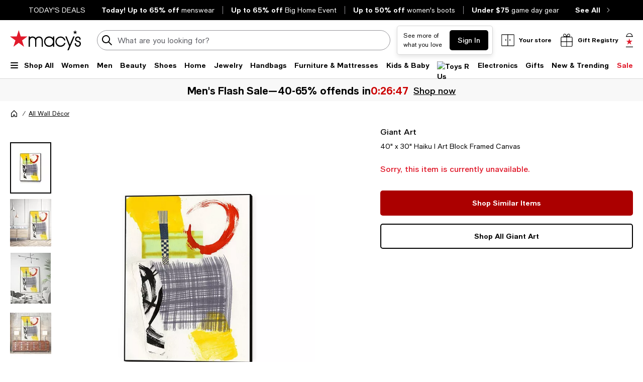

--- FILE ---
content_type: text/html; charset=utf-8
request_url: https://www.google.com/recaptcha/api2/aframe
body_size: 267
content:
<!DOCTYPE HTML><html><head><meta http-equiv="content-type" content="text/html; charset=UTF-8"></head><body><script nonce="KFsz0WU7tUhrHr--E855Xg">/** Anti-fraud and anti-abuse applications only. See google.com/recaptcha */ try{var clients={'sodar':'https://pagead2.googlesyndication.com/pagead/sodar?'};window.addEventListener("message",function(a){try{if(a.source===window.parent){var b=JSON.parse(a.data);var c=clients[b['id']];if(c){var d=document.createElement('img');d.src=c+b['params']+'&rc='+(localStorage.getItem("rc::a")?sessionStorage.getItem("rc::b"):"");window.document.body.appendChild(d);sessionStorage.setItem("rc::e",parseInt(sessionStorage.getItem("rc::e")||0)+1);localStorage.setItem("rc::h",'1769758332238');}}}catch(b){}});window.parent.postMessage("_grecaptcha_ready", "*");}catch(b){}</script></body></html>

--- FILE ---
content_type: application/javascript
request_url: https://www.macys.com/1M6qVY/KuZl/mx2h/-otp/3I4mrX/hu3DkbV17miGQDNE/cw0VPRww/UQ/40RTIoRw8C
body_size: 180385
content:
(function(){if(typeof Array.prototype.entries!=='function'){Object.defineProperty(Array.prototype,'entries',{value:function(){var index=0;const array=this;return {next:function(){if(index<array.length){return {value:[index,array[index++]],done:false};}else{return {done:true};}},[Symbol.iterator]:function(){return this;}};},writable:true,configurable:true});}}());(function(){U();B2Y();snY();var Xj,qM,DU,D5,nG,WA,BR,rX,lM,YX,VI,vO,mP,p6,LQ,sR,R7,zI,YU,Rn,Fk,Jc,gA,BG,cN,mk,Os,cc,Od,rQ,tN,Ab,L5,Oz,qG,xO,Zn,TX,Yg,cY,p9,Hj,zO,KX,P,hd,DQ,FX,N7,z6,GH,pN,OA,QA,lA,mH,MF,L6,lQ,hn,xA,Sk,Vk,qI,Bn,UN,Kc,fY,pU,cX,YA,Pg,PR,mG,xG,XP,Eb,pM,NJ,DM,pQ,SP,Jr,tI,qc,M2,qJ,Jh,k4,VN,AQ,ZM,AU,HJ,z4,f6,CG,l7,dR,CH,JU,q9,WR,EK,b7,qN,v5,zb,E6,fO,C,EI,rK,R2,Qc,BM,c4,j9,fK,cK,Yh,Nj,Cd,Nb,DJ,r4,kh,BU,UP,Qr,GO,Mc,As,hF,M6,I6,RO,EX,Ud,CO,N5,EF,HU,w9,Hk,n9,T6,Ys,IM,vc,H6,zK,SJ,dc,Mb,FI,bk,Zb,t7,Gk,X6,U5,l2,B5,g2,Hg,ks,rh,Rh,fJ,n2,lO,hh,UH,jI,zR,YM,Jb,PN,v4,kI,Lz,LP,Hn,Mr,x5,Fc,U4,Og,C4,Gs,Q,Wb,WF,wc,zc,Ls,V6,D0,TR,kQ,mQ,EH,PG,VM,ld,TK,gG,Pn,OJ,CN,G6,RG,Bs,jQ,Pc,Mn,bs,Fn,DN,Jg,G,kR,Cc,HH,M7,NG,gs,t5,cP,l5,x6,LF,qb,NO,rb,NN,db,wn,hs,hG,BX,Ss,sd,ZI,FR,wl,zJ,qd,W6,xb,wM,rN,sr,BF,k6,Hr,cU,Y,zd,dJ,dM,PP,nJ,Vj,s6,Ob,hJ,pK,BQ,Vr,HN,EN,sX,MX,vQ,K2,Vc,V5,M9,vN,RR,pX,pR,vM,Lj,BY,Xc,TJ,BP,E2,I7,BJ,qs,N6,B6,Nl,AR,E7,Bl,VA,nl,SK,SG,dn,Ec,dH,zN,fb,Q2,lc,R4,RY,tg,hM,Yn,k2,wP,WQ,gQ,UG,KM,bn,fs,r6,q0,OI,tr,H7,m0,bd,FP,Zz,Sz,hP,OU,gU,cj,kU,YP,w6,Cn,p2,QX,kj,Kj,Mh,CU,J4,Js,WI,CX,hl,S9,m5,Gb,EM,SU,ZJ,T7,Oj,QG,Id,Gh,D9,Rs,kG,QJ,Uz,mJ,ZY,HG,lN,kN,QI,fN,Cb,Dg,xR,dG,TP,kb,B,Nd,zn,c2,Tr,Hs,Tn,Br,Y5,f7,ws,v6,IX,Vn,d9,vb,Dd,Ac,Tk,lr,Xn,UQ,Ms,QN,TN,dX,Z5,nz,Rz,Hh,JK,Vb,Us,I2,VU,JR,jg,GM,m6,Ak,A4,YY,qF,cn,NQ,lz,lJ,WP,Kg,Bj,jr,ln,jK,T2,x9,E,AG,Rc,Mk,Ib,vh,I9,Gj,LH,W7,F9,r2,N4,tU,Hb,Ch,fM,zP,bX,IN,Gn,O2,UU,xN,ql,f9,Sh,RM,X5,R5,W5,Ts,vJ,jb,bg,Ps,ZQ,d6,gz,HX,XM,z2,Kn,DX,Mj,V7,JM,D6,QY,Ag,GQ,FQ,Y2,bM,Md,N2,z0,gb,n4,X7,lR,VG,ps,YJ,jl,rG,qj,EU,YI,Ol,S5,RJ,Kk,Wr,Qz,DF,bF,CM,VJ,LU,LJ,Tz,dU,bI,cb,Ej,vs,GY,l6,rI,fR,sM,dO,vn,gN,zF,wU,AX,Y4,RU,FN,nK,LN,sO,Ij,Gc,br,Bh,Cz,QK,zl,Ql,j6,CI,tJ,WG,tM,PF,tX,T5,s4,JX,C5,Bd,x2,r5,K4,jU,g4,qh,Lk,Vh,t4,gI,hb,mX,Ks,rn,mn,J7,f5,XG,cs,xs,nP,OQ,J5,MQ,PK,I4,SA,Sl,vP,q4,Gd,hj,Es,j2,B9,LX,Th,wF,hI,KU,CQ,ZK,RQ,Hz,OR,cI,HA,k7,An,xh,q6,nI,V2,YO,x7,JN,DP,Qb,FU,xI,In,mM,sQ,Yr,AK,Qd,k5,sz,Kb,Tj,JH,bN,Aj,rJ,vU,Yl,JA,XN,zY,JO,n7,mh,Zh,Zj,M0,MJ,I,Ml,kX,WU,VP,fz,LG,MA,g6,cQ,bP,RX,ER,Sc,bh,QP,QM,Dh,SN,PH,mI,xK,Fh,m2,cr,Qk,sI,Lr,G5,wb,TH,BI,Is,tQ,A6,xQ,pY,bb,AI,UR,nQ,kn,NM,th,FY,s2,jc,hQ,Vs,Ez,wI,Mg,IP,C2,jJ,Wn,SI,Qn,d5,VH,EP,GR,Yb,ZU,TU,Ic,H9,MG,MM,VX,dI,YQ,FJ,XO,En,qU,Nn,bU,wQ,P6,wJ,BH,sG,dP,VO,R0,tP,I5,JG,Bg,CJ,QH,f0,BN,wO,lF,Hl,sN,rr,O5,ZG,zA,F4,Oh,q7,fU,G4,Z6,X2,rU,BA,rc,Wh,OP,VF,WN,qX,Ds,G2,Zc,HI,KG,BK,XQ,tG,nM,LM,PA,hN,Ll,ss,PQ,Td,tK,nX,xl,NX,sn,v9,Rb,Zr,NI,EQ,O6,IY,X4,sP,Al,c5,WY,Kd,KK,VR,XU,SM,WH,Bc,OM,AF,qQ,QU,z5,AP,F6,HP,jN,EG,vl,jR,fA,UY,hX,fP,xX,Dn,zU,zg,tR,lU,jd,Cs,HY,IF,r9,dg,fI,vj,P4,mU,RI,lb,PY,fX,vG,AN,lI,j7,MN,Sg,GJ,ZP,Fs,ZH,Bk,Xk,vX,xc,pJ,PU,TM,Oc,wY,JJ,sU,lX,Fg,rO,B0,U6,HQ,pP,b4,gJ,IK,Ph,EA,rP,cJ,sj,IU,vz,SR,A5,ls,PM,lj,IQ,Sr,xP,zQ,pG,jn,XJ,JI,Eh,q5,Q6,Q5,On,h9,Ns,RP,RF,GA,B7,Pj,lH,I0,jM,Qj,rM,WO,bc,fh,wX,B2,g5,PJ,dF,js,Ih,UI,M5,kP,WX,M4,MU,Xz,kM,n6,f2,Xh,fk,m9,bG,Eg,Uh,YN,T9,IO,SX,pj,K6,vr,xn,hU,UM,Wc,lP,q,d7,S2,b6,WM,KI,sH,H5,qn,Q4,xM,GG,CK,Bb,Lc,mK,dr,UJ,KQ,mg,dQ,Kz,fr,J2,A2,SY,K9,gM,pO,II,g7,Lb,H4,c6,p7,Hc,DI,vI,c9,OG,wN,LI,m7,Pb,xJ,lh,C6,KN,t6,E0,gc,JP,Gz,HR,RH,TQ,H2,gn,wr,ng;var E5=function Db(PX,cG){var Sb=Db;do{switch(PX){case Lj:{PX=r9;for(var IJ=l4;SQ(IJ,Ln[zM()[zX(l4)](S6,DG,IG,Xs)]);IJ=nn(IJ,nh)){(function(){var qP=Ln[IJ];Z2.push(q2);var ds=SQ(IJ,Un);var kJ=ds?O4()[Ws(l4)](nU,w5,fG({}),L2):XI()[P2(l4)](mb,Kh);var J6=ds?cl[XI()[P2(nh)].call(null,w2,P5)]:cl[zM()[zX(nh)](FM,fA,TI,fG(fG(l4)))];var TG=nn(kJ,qP);HO[TG]=function(){var sb=J6(pb(qP));HO[TG]=function(){return sb;};return sb;};Z2.pop();}());}}break;case j7:{var fQ=cG[pF];var b5=cG[z7];PX-=Sz;if(Tc(typeof fQ,YG[Qh])){fQ=MI;}var W2=nn([],[]);zG=Sn(b5,Z2[Sn(Z2.length,nh)]);}break;case Od:{var Zs=nn([],[]);dh=Sn(j5,Z2[Sn(Z2.length,nh)]);PX=Kd;}break;case fz:{PX=Mg;var F2=cG[pr];lG=function(p5,AJ){return Dc.apply(this,[Ez,arguments]);};return Xb(F2);}break;case Hj:{while(GU(EJ,l4)){if(gX(Fb[YG[w5]],cl[YG[nh]])&&F5(Fb,fQ[YG[l4]])){if(nb(fQ,MI)){W2+=Dc(E7,[zG]);}return W2;}if(Tc(Fb[YG[w5]],cl[YG[nh]])){var U2=jP[fQ[Fb[l4]][l4]];var VQ=Db(br,[EJ,Fb[nh],fG(fG(l4)),Nc,U2,nn(zG,Z2[Sn(Z2.length,nh)])]);W2+=VQ;Fb=Fb[l4];EJ-=nN(E7,[VQ]);}else if(Tc(fQ[Fb][YG[w5]],cl[YG[nh]])){var U2=jP[fQ[Fb][l4]];var VQ=Db.call(null,br,[EJ,l4,fG(fG([])),mN,U2,nn(zG,Z2[Sn(Z2.length,nh)])]);W2+=VQ;EJ-=nN(E7,[VQ]);}else{W2+=Dc(E7,[zG]);zG+=fQ[Fb];--EJ;};++Fb;}PX=zA;}break;case Zj:{while(SQ(Qs,Tb[YG[l4]])){GI()[Tb[Qs]]=fG(Sn(Qs,Qh))?function(){MI=[];Db.call(this,lj,[Tb]);return '';}:function(){var dN=Tb[Qs];var ms=GI()[dN];return function(ZX,D2,wG,rs,GP,KJ){if(Tc(arguments.length,l4)){return ms;}var sJ=Db(br,[ZX,D2,cM,w2,Ah,KJ]);GI()[dN]=function(){return sJ;};return sJ;};}();++Qs;}PX=Mg;}break;case T7:{for(var xU=l4;SQ(xU,WJ.length);++xU){XI()[WJ[xU]]=fG(Sn(xU,HM))?function(){return nN.apply(this,[Oz,arguments]);}:function(){var wh=WJ[xU];return function(QQ,AM){var RN=lG(QQ,AM);XI()[wh]=function(){return RN;};return RN;};}();}PX=Mg;}break;case bg:{PX=Mg;return Zs;}break;case zA:{PX=Mg;return W2;}break;case ZK:{PX=Yg;while(GU(ph,l4)){if(gX(CP[Lh[w5]],cl[Lh[nh]])&&F5(CP,pI[Lh[l4]])){if(nb(pI,OX)){tn+=Dc(E7,[sh]);}return tn;}if(Tc(CP[Lh[w5]],cl[Lh[nh]])){var bQ=n5[pI[CP[l4]][l4]];var NP=Db(fR,[nn(sh,Z2[Sn(Z2.length,nh)]),ph,KP,bQ,CP[nh],fG(nh)]);tn+=NP;CP=CP[l4];ph-=nN(IO,[NP]);}else if(Tc(pI[CP][Lh[w5]],cl[Lh[nh]])){var bQ=n5[pI[CP][l4]];var NP=Db(fR,[nn(sh,Z2[Sn(Z2.length,nh)]),ph,NU,bQ,l4,R6]);tn+=NP;ph-=nN(IO,[NP]);}else{tn+=Dc(E7,[sh]);sh+=pI[CP];--ph;};++CP;}}break;case Qk:{while(SQ(GN,d4.length)){O4()[d4[GN]]=fG(Sn(GN,Qh))?function(){return nN.apply(this,[B,arguments]);}:function(){var zs=d4[GN];return function(nc,GX,bJ,Uc){var Y6=pn.call(null,nc,K5,XX,Uc);O4()[zs]=function(){return Y6;};return Y6;};}();++GN;}PX=Mg;}break;case R0:{return [jh,Yc(cM),Yc(j4),Yc(s5),nh,Yc(j4),HM,ON,Yc(JQ),[l4],nh,nh,nh,nh,nh,nh,nh,nh,nh,nh,nh,nh,MP,[l4],nh,nh,nh,nh,nh,nh,nh,nh,nh,nh,nh,nh,Yc(Jn),nh,nh,nh,nh,nh,nh,nh,nh,nh,Yc(Nh),Yc(gh),w5,l4,w5,MP,Yc(MP),TI,Yc(Qh),Yc(w5),Yc(JQ),s5,Yc(s5),TI,w5,gh,Qh,zh,Yc(UX),Yc(MP),Yc(j4),Yc(j4),w5,Yc(gP),Yc(Qh),Yc(ON),HM,[nh],Yc(jG),R6,JQ,Yc(s5),mN,nh,nh,MP,Yc(MP),w5,Yc(j4),R6,Yc(s5),Yc(cM),gP,Yc(gh),MP,Yc(JQ),Yc(nh),j4,Yc(HM),j4,Yc(ZN),HM,mb,nh,Yc(R6),Ub,w5,jX,[nh],Yc(tb),hB,Yc(cM),w5,Yc(Iw),Dx,R6,Yc(gh),ZN,Yc(ZN),TI,l4,l4,KW,Yc(WD),Yc(TI),lV,Yc(Iw),lV,TI,Yc(HM),LV,Yc(TI),JQ,Yc(HM),Yc(w5),Ub,Yc(VT),hB,G8,ON,Yc(mN),w5,HM,Yc(Ub),Yc(w5),s5,Yc(WD),GT,cM,Yc(JQ),mb,Yc(s5),Qh,s5,HM,Nh,TZ,Yc(Nc),l4,ON,l4,l4,gt,Yc(mN),ON,HM,Yc(gh),Qh,Yc(R6),HM,Yc(Qh),R6,Yc(R6),Yc(jh),WB,Ub,Yc(TI),Yc(j4),w5,Yc(jG),vW,Yc(ON),[w5],Yc(R6),R6,Yc(mb),j4,Yc(nh),Yc(Nm),LB,Yc(Ub),ON,j4,Yc(s5),Ub,Yc(TI),ON,j4,Yc(Iw),WB,Yc(mb),nh,ON,ON,Yc(Qh),[w5],Yc(nf),CW,gh,Yc(w5),nh,cM,Yc(w5),Yc(ZN),j4,Yc(w5),CW,R6,Yc(s5),l4,XB,Yc(ZN),Yc(Qh),w5,mN,Yc(ON),TI,Yc(Ub),TI,Yc(R6),l4,gh,HM,Nh,s5,Yc(Qh),gh,l4,Yc(jh),vW,Yc(ON),Yc(w5),w5,HM,Yc(jX),Vm,Yc(gh),Yc(Qh),Yc(mb),R6,Yc(s5),Yc(nh),cM,j4,Yc(MP),j4,Yc(w5),MP,Yc(Qh),R6,Yc(R6),Yc(Fm),sE,mb,Yc(cM),Nh,Yc(IG),tb,Yc(TI),MP,Qh,Yc(mN),Qh,l4,nh,Yc(w5),s5,Yc(df),lV,gh,Yc(JQ),lV,Yc(mb),Yc(nh),Yc(ON),Yc(jG),sq,l4,TI,Yc(mN),s5,R6,Yc(R6),l4,Nh,Yc(MP),mN,Yc(ZN),Yc(Qh),HM,HM,R6,HM,nh,Yc(Qh),R6,Yc(mN),Yc(JQ),R6,Yc(TI),ON,Yc(Nh),nh,TI,Yc(TI),TI,Yc(R6),Nh,HM,Yc(JQ),ON,Yc(mb),TI,Yc(HM),Yc(gh),Nh,l4,Yc(Nh),j4,Yc(nh),Iq,Yc(Qh),Yc(Nm),Qh,Yc(mN),Qh,HM,HM,Yc(MP),jX,JQ,Yc(lV),mb,Yc(Qh),Yc(HM),Yc(WB),jX,Yc(MP),Ub,Yc(Ub),w5,Ub,Yc(s5),TI,Yc(WD),WD,l4,Yc(Qh),Qh,MP,j4,Yc(w5),Yc(JQ),s5,Yc(w5),Yc(ON),Yc(j4),Yc(IE),s5,Yc(MP),jX,Yc(JQ),j4,Yc(Qh),Yc(w5),nh,cM,Qh,s5,Yc(R6),ON,HM,Yc(Im),jh,s5,ON,Yc(Nh),mb,Qh,l4,TI,Yc(mb),ZN,nh,Yc(CW),Nh,R6,Yc(mb),ON,Yc(IE),IE,Yc(Qh),Yc(w5),Qh,gh];}break;case Lz:{if(Tc(typeof pI,Lh[Qh])){pI=OX;}var tn=nn([],[]);sh=Sn(t8,Z2[Sn(Z2.length,nh)]);PX=ZK;}break;case WR:{CC=[[R6,Yc(mb),j4],[],[nh,Ub,Yc(TI),Yc(j4),w5],[jG,Yc(w5),MP,Yc(TI),mb],[Yc(lV),mb,ON,Yc(gP)],[],[],[Yc(Nh),j4,Yc(nh)],[HM,Yc(ON),Yc(mb)],[],[IT,Yc(lV),mb]];PX=Mg;}break;case Kk:{PX-=lj;var d4=cG[pr];kD(d4[l4]);var GN=l4;}break;case z0:{return Dc(SO,[fv]);}break;case V7:{while(SQ(dq,Dt[mT[l4]])){SC()[Dt[dq]]=fG(Sn(dq,j4))?function(){hL=[];Db.call(this,SO,[Dt]);return '';}:function(){var MZ=Dt[dq];var GB=SC()[MZ];return function(HB,UB,UZ,pv,DT){if(Tc(arguments.length,l4)){return GB;}var H8=Db.apply(null,[Ol,[NU,UB,UZ,G8,DT]]);SC()[MZ]=function(){return H8;};return H8;};}();++dq;}PX-=ld;}break;case sd:{PX-=Hz;while(SQ(kt,Nw[Lh[l4]])){v8()[Nw[kt]]=fG(Sn(kt,gP))?function(){OX=[];Db.call(this,CH,[Nw]);return '';}:function(){var Px=Nw[kt];var AW=v8()[Px];return function(F8,M3,FB,hT,CT,pw){if(Tc(arguments.length,l4)){return AW;}var X3=Db(fR,[F8,M3,s5,WB,CT,fG(nh)]);v8()[Px]=function(){return X3;};return X3;};}();++kt;}}break;case Yg:{return tn;}break;case Tr:{return [[nh,nh,nh,nh,nh,nh,nh,nh,nh,nh,nh,nh,nh],[Nh,Yc(Qh),Yc(w5),Yc(JQ)],[Yc(gh),ON,j4]];}break;case xR:{PX=z0;var VE=Sn(rD.length,nh);if(F5(VE,l4)){do{var lf=Xm(Sn(nn(VE,lW),Z2[Sn(Z2.length,nh)]),m4.length);var JV=W4(rD,VE);var v3=W4(m4,lf);fv+=Dc(E7,[kE(BB(FC(JV),v3),BB(FC(v3),JV))]);VE--;}while(F5(VE,l4));}}break;case fR:{var t8=cG[pr];var ph=cG[ll];var Dw=cG[C9];var pI=cG[Sj];var CP=cG[pF];var pL=cG[z7];PX=Lz;}break;case QK:{var WJ=cG[pr];PX=T7;Xb(WJ[l4]);}break;case Fl:{var ST=cG[pr];var lW=cG[ll];var rZ=cG[C9];var Tq=cG[Sj];PX+=F9;var m4=Nq[vC];var fv=nn([],[]);var rD=Nq[ST];}break;case br:{var EJ=cG[pr];PX+=D0;var Fb=cG[ll];var Om=cG[C9];var f8=cG[Sj];}break;case xr:{Rt=[ZN,l4,Yc(Nh),Yc(w5),MP,[w5],Nh,Qh,Yc(ON),Yc(gh),ON,j4,Yc(R6),[l4],Yc(nh),Yc(Qh),Yc(gh),Qh,nh,Yc(R6),w5,JQ,Yc(HM),Yc(mN),s5,Yc(pZ),hB,Yc(Ub),lV,Yc(Ub),Yc(ZN),[Qh],Yc(gh),Yc(mb),R6,Yc(mN),ON,Qh,Yc(HM),Yc(sq),s5,TI,nh,[MP],Yc(Qh),Yc(mb),Yc(gh),Nh,Yc(j4),TI,w5,j4,Yc(w5),Yc(mN),gP,Yc(HM),Yc(TI),cM,gh,Yc(gP),mN,nh,Yc(CW),Nh,Nh,Yc(j4),Yc(NZ),vW,Yc(cM),JQ,Yc(w5),Yc(mN),TI,Yc(LB),Iw,Yc(w5),ON,j4,Yc(hB),CW,R6,Yc(R6),s5,Yc(TI),Yc(gh),R6,Yc(s5),Yc(jG),R6,JQ,Yc(HM),Yc(w5),Ub,Yc(m8),Yc(Qh),Yc(j4),Yc(w5),s5,Yc(ON),R6,Yc(gh),Yc(PL),vW,Yc(cM),Nh,Yc(xm),Jt,nh,HM,Yc(VT),NU,Yc(NU),[Nh],Yc(Qh),Yc(HM),Yc(KW),tb,ON,MP,Yc(JQ),Yc(gt),IT,[gh],Yc(tb),w2,Yc(ON),Yc(P3),VT,[JQ],Yc(tb),hB,lV,TI,Yc(HM),Yc(gh),Nh,l4,[MP],Yc(df),R6,cM,Yc(JQ),Iw,Yc(cM),Yc(mb),TI,Yc(Qh),Nh,Yc(cM),Yc(ZN),Yc(Qh),Yc(XX),HM,Yc(Qh),jX,Yc(JQ),ON,Yc(HM),Yc(TI),mb,Yc(Nh),l4,s5,Yc(HM),Yc(w5),nh,cM,Yc(MP),Yc(cM),Ub,Yc(TI),Yc(TI),ON,Yc(Nh),nh,TI,Yc(TI),TI,cM,Yc(nh),Yc(mb),Yc(w5),R6,nh,Yc(R6),R6,Yc(s5),jh,Yc(Iw),G8,sq,l4,TI,Yc(gP),s5,Yc(TI),l4,ON,Yc(PV),KP,TI,JQ,Yc(lV),ZN,m8,Qh,Yc(w5),Yc(tb),hB,Yc(cM),w5,Yc(Iw),Dx,R6,Yc(gh),ZN,Yc(ZN),TI,Yc(MP),Yc(Qh),Qh,nh,JQ,Yc(ON),j4,Yc(Iw),LV,TI,Yc(HM),MP,[JQ],[l4],Yc(nh),Yc(XB),R6,Yc(gh),ZN,Yc(gh),Yc(RT),Nm,Yc(TI),nh,Nh,Yc(MP),Yc(nh),j4,mb,HM,IE,Yc(Qh),Yc(w5),Yc(gh),Nh,Yc(mN),Yc(kq),st,Yc(mN),ON,HM,Yc(gh),Qh,Yc(R6),HM,Yc(Qh),R6,Yc(R6),Yc(K5),XB,cM,l4,Yc(gh),Qh,Yc(UX),Yc(mb),l4,[w5],Yc(lV),NZ,s5,Yc(R6),MP,Yc(GT),s5,[l4],Yc(Qh),XB,JQ,Yc(sq),j4,Yc(Qh),R6,Yc(s5),Yc(gh),gh,Yc(JQ),Yc(Ub),jX,Yc(ON),Yc(mb),mN,gh,Yc(gP),TI,MP,ON,Nh,[gh],Yc(NZ),NZ,ON,Yc(MP),TI,Yc(cM),Yc(Im),l4,w5,Ub,Yc(JQ),l4,cM,nh,HM,Yc(TI),Yc(MP),ON,Yc(TI),nh,Nh,Yc(MP),Yc(nh),Yc(LV),G8,ON,Yc(mN),w5,HM,Yc(Ub),MP,nh,Yc(w5),Yc(TI),l4,s5,Yc(Fv),vW,l4,mN,Yc(TI),mN,l4,s5,l4,Yc(gh),Yc(Qh),Yc(j4),Yc(w5),[l4],Yc(nh),Yc(K5),sW,Yc(ON),lV,Yc(lV),ZN,Yc(gP),s5,Yc(ON),MP,gh,Yc(Qh),Yc(mb),Yc(w5),j4,Yc(JQ),mb,Yc(Nm),jX,Yc(MP),Ub,Yc(ZZ),nf,j4,Yc(MP),j4,cM,Yc(Qh),l4,Yc(MP),Yc(w5),Ub,Yc(nf),CW,Yc(gh),Qh,JQ,Yc(MP),mN,l4,Yc(df),[Qh],MP,Yc(w5),mb,l4,Yc(MP),Yc(nh),Yc(LV),XB,Yc(MP),TI,j4,Yc(HM),Yc(w5),HM,Yc(R6),Nh,Yc(Qh),Nh,Yc(mb)];PX=Mg;}break;case lj:{var Tb=cG[pr];PX=Zj;var Qs=l4;}break;case Kd:{PX=bg;while(GU(Zv,l4)){if(gX(St[mT[w5]],cl[mT[nh]])&&F5(St,vx[mT[l4]])){if(nb(vx,hL)){Zs+=Dc(E7,[dh]);}return Zs;}if(Tc(St[mT[w5]],cl[mT[nh]])){var EC=YE[vx[St[l4]][l4]];var Cm=Db(Ol,[EC,Zv,nn(dh,Z2[Sn(Z2.length,nh)]),zh,St[nh]]);Zs+=Cm;St=St[l4];Zv-=nN(SO,[Cm]);}else if(Tc(vx[St][mT[w5]],cl[mT[nh]])){var EC=YE[vx[St][l4]];var Cm=Db.call(null,Ol,[EC,Zv,nn(dh,Z2[Sn(Z2.length,nh)]),Nm,l4]);Zs+=Cm;Zv-=nN(SO,[Cm]);}else{Zs+=Dc(E7,[dh]);dh+=vx[St];--Zv;};++St;}}break;case r9:{PX-=Lk;Z2.pop();}break;case SO:{var Dt=cG[pr];var dq=l4;PX+=Td;}break;case Ol:{var vx=cG[pr];var Zv=cG[ll];var j5=cG[C9];PX=Od;var Qf=cG[Sj];var St=cG[pF];if(Tc(typeof vx,mT[Qh])){vx=hL;}}break;case CH:{var Nw=cG[pr];PX+=Gj;var kt=l4;}break;case HH:{var Ln=cG[pr];var Un=cG[ll];Z2.push(w3);var pb=GV(Jg,[]);PX=Lj;}break;case kH:{PX=Mg;return [Yc(XX),zh,Yc(s5),R6,Yc(cM),Yc(PV),Yc(mN),cM,Yc(XX),tb,R6,Yc(JQ),Yc(MP),ON,Yc(TI),mN,Yc(Dx),ON,nf,Yc(ON),Yc(dv),Yc(cM),gP,nh,Yc(Ub),Iw,m8,Yc(Qh),Yc(CZ),ZN,Yc(w5),w5,Qh,Yc(lV),gP,JQ,w5,Yc(Nh),l4,Nh,Yc(Nh),l4,Yc(gP),dZ,j4,MP,Yc(NZ),nh,MP,Yc(MP),w5,Yc(j4),R6,Yc(s5),IE,mb,Yc(Ub),Qh,l4,Yc(mb),Yc(NU),jh,WB,nh,Yc(HM),LV,Yc(ON),JQ,Yc(VT),[ON],Yc(Iq),qV,HM,l4,Ub,Yc(JQ),Yc(MP),TI,j4,Yc(HM),Yc(w5),Yc(cM),ZN,Yc(s5),R6,Yc(gh),Yc(R6),Ub,Yc(TI),Yc(gh),Yc(mN),s5,Yc(PV),PV,Yc(s5),JQ,Yc(lV),HM,HM,Nh,Yc(w5),s5,Yc(jX),PL,Yc(ON),Yc(KP),IE,Yc(Qh),nh,Yc(mb),TI,w5,HM,Yc(sE),WB,mN,[w5],MP,gh,Yc(HM),Qh,Yc(Qh),Yc(gh),Yc(KW),mb,Yc(WB),WB,HM,Yc(df),KP,Yc(Ub),w5,JQ,Yc(s5),R6,Yc(gh),Yc(tb),sW,Yc(ON),lV,Yc(lV),ZN,[w5],MP,gh,Dm,LV,Yc(ZN),ON,Yc(Fm),cM,Yc(nh),j4,Yc(mb),HM,MP,Yc(gP),Yc(s5),ZN,nh,Yc(s5),Yc(w5),s5,Yc(jh),Ub,Ub,Yc(Ub),cM,Yc(JQ),s5,Yc(s5),TI,Yc(TI),mN,Yc(Qh),Yc(nh),Yc(nh),HM,Yc(mN),nh,Yc(R6),Ub,w5,Yc(df),lV,gh,Yc(JQ),mN,nh,Yc(R6),cM,Qh,jh,Yc(KW),l4,l4,JQ,HM,Yc(ON),Yc(mb),Yc(JQ),MP,Yc(nh),Yc(ON),Yc(sq),dZ,Yc(JQ),Yc(mb),Qh,TI,Yc(s5),ZN,l4,gh,Yc(JQ),Qh,Yc(mN),Yc(mN),ON,j4,HM,Ub,R6,Yc(gh),Yc(ZZ),Nm,Yc(mb),cM,Yc(mb),nh,TI,ZN,j4,Yc(mb),Yc(mb),Yc(GT),PV,Yc(s5),TI,Yc(Ub),R6,Yc(HM),Qh,jh,Yc(cM),Yc(CW),vW,Yc(j4),Yc(cM),[l4],Yc(mN),Yc(jG),Yc(HM),nh,GT,Yc(TI),R6,Yc(w5),cM,Qh,Yc(mN),nh,TI,Nh,Qh,Yc(TI),HM,l4,Yc(ON),TI,Yc(XX),ZN,Yc(HM),gP,Yc(cM),Qh,Yc(cM),Yc(w5),mb,Yc(NZ),WB,[HM],gh,Yc(gh),w5,mb,Yc(gh),Yc(TI),Nh,Yc(Nh),Yc(MP),MP,Qh,Yc(Qh),mb,HM,Yc(jG),HM,Yc(MP),TI,Yc(MP),Yc(w5),ON,HM,Yc(m8),s5,ON,Yc(Nh),mb,Qh,HM,Yc(w5),Yc(mb),Yc(lV),WB,Yc(R6),R6,Yc(s5),cM,Yc(Qh),l4,Yc(MP),Yc(w5),Ub,Yc(WB),[l4],Yc(Nm),[TI],Yc(w5),s5,Yc(lV),lV,Yc(s5),MP,Yc(MP),JQ,Yc(JQ),s5,Yc(w5),MP,Yc(gh),Yc(mb),Ub,Yc(w5),s5,Yc(jh),IE,Yc(Qh),HM,Yc(HM),HM,HM,Yc(ON),Yc(mb),Yc(jG),sq,l4,Yc(K5),w5,Yc(Qh),Yc(cM),w5,mN,l4,Yc(pZ),Fm,Yc(nh),Yc(HM),nh,Yc(nh),gh,nh,Yc(IE),R6,[mb],Yc(KP),NZ,Yc(j4),Yc(j4),w5,[mb],Yc(Nc),Fm,Nh,Yc(w5),Yc(HM),[j4],dv,mb,Yc(KW),Yc(R6),nh,PL,l4,Yc(JQ),HM,Yc(MP),Yc(tb),Fm,TI,mb,Yc(nh),Yc(Ah),[ON],w5,HM,Yc(Jt),Dx,R6,Yc(HM),nh,Nh,Yc(w2),pZ,R6,ON,Yc(Nh),nh,TI,Yc(TI),TI,Yc(cM),sq,MP,Yc(ON),[j4],Yc(HM),MP,Yc(Nh),w5,JQ,JQ,Yc(gh),mb,[Qh],Yc(RT),[TI],nh,[HM],sW,ZN,Yc(HM),Yc(mN),Yc(Iq),Yc(MP),P3,Yc(HM),JQ,Qh,Yc(MP),Yc(nh),Yc(Vm),Yc(GT),Fm,LV,Yc(Qh),Yc(tb),xm,nh,Yc(w5),Yc(ON),HM,Yc(MP),Yc(Nc),VT,Yc(HM),Yc(w2),CZ,Qh,Yc(tb),tb,ON,Yc(mb),cM,Yc(mb),nh,Yc(nh),Yc(KW),Im,cM,Yc(nh),j4,Yc(R6),JQ,HM,HM,Yc(xm),Im,HM,Yc(MP),Ub,Yc(Ub),w5,Ub,Yc(s5),TI,nh,Yc(xm),w2,j4,Yc(nh),Yc(nh),Yc(Nh),Yc(HM),nh,Yc(tb),w2,Yc(ON),Yc(P3),VT,Yc(cM),Yc(Qh),Yc(tb),nf,lV,R6,Yc(mb),HM,Yc(dv),Yc(Ub),Jv,Yc(Ub),TI,Yc(MP),Yc(w5),Yc(Dm),ON,Yc(Qh),Yc(j4),JQ,w5,Yc(R6),Ub,[w5],Yc(MP),Qh,nh,Yc(w5),Yc(ON),HM,Yc(MP),w5,Yc(Qh),R6,Yc(ZZ),Qh,Nh,Yc(HM),Yc(G8),WB,Yc(w5),Yc(ON),HM,Yc(MP),cM,Yc(mb),MP,Yc(gh),ON,j4,Yc(Nc),K5,Yc(Qh),Yc(w5),nh,cM,Yc(Nc),P3,[Qh],Nh,Yc(GT),mb,mb,Yc(Nm),KP,mb,Yc(ON),ZN,Yc(ON),Yc(mb),R6,Yc(s5),Yc(nh)];}break;case B:{PX+=qF;return [[ZN,MP,Yc(MP),ON,Yc(HM),cM,Yc(JQ)],[],[Yc(gP),s5,Yc(ON)],[Yc(mN),ON,HM,Yc(gh),Qh],[],[Yc(HM),Qh,Yc(Ub),j4,Yc(w5)],[Yc(lV),mb,ON,Yc(gP)],[],[],[hB,G8,ON,Yc(mN)],[],[mN,Yc(w5),s5],[],[CW,R6,Yc(R6)]];}break;}}while(PX!=Mg);};var LW=function(Rx,rE){var x8=cl["Math"]["round"](cl["Math"]["random"]()*(rE-Rx)+Rx);return x8;};var f3=function(ft){if(ft===undefined||ft==null){return 0;}var D3=ft["toLowerCase"]()["replace"](/[^a-z]+/gi,'');return D3["length"];};var SQ=function(qq,Uq){return qq<Uq;};var GU=function(zf,Ww){return zf>Ww;};var Ox=function(){return E5.apply(this,[Ol,arguments]);};var Fw=function vm(sx,fC){'use strict';var Ff=vm;switch(sx){case Nj:{Z2.push(GC);var WC;return WC=gX(typeof XI()[P2(RT)],'undefined')?XI()[P2(UX)](w4,xZ):XI()[P2(HM)](L4,ZT),Z2.pop(),WC;}break;case H9:{var DL=fC[pr];Z2.push(fV);var cw=cl[O4()[Ws(Ub)](bv,fG(fG({})),fG([]),OT)](DL);var ET=[];for(var Gv in cw)ET[zM()[zX(w5)].call(null,HM,DZ,fG(fG(l4)),HM)](Gv);ET[O4()[Ws(P3)](lL,G8,ZN,K5)]();var bE;return bE=function fL(){Z2.push(k8);for(;ET[zM()[zX(l4)](S6,ER,LT,Jn)];){var vZ=ET[gX(typeof zM()[zX(nZ)],'undefined')?zM()[zX(KW)](GC,TJ,Jt,rW):zM()[zX(mb)](fw,RV,pV,Wt)]();if(O3(vZ,cw)){var Av;return fL[GI()[ZC(l4)].apply(null,[HM,wZ,fG(l4),fG(fG(nh)),rW,fW])]=vZ,fL[XI()[P2(hB)](xT,NM)]=fG(nh),Z2.pop(),Av=fL,Av;}}fL[XI()[P2(hB)].apply(null,[xT,NM])]=fG(l4);var AZ;return Z2.pop(),AZ=fL,AZ;},Z2.pop(),bE;}break;case B:{Z2.push(Ix);this[XI()[P2(hB)].call(null,xT,BU)]=fG(FE[gh]);var mm=this[O4()[Ws(WE)].apply(null,[zQ,TI,fG(fG(nh)),xw])][l4][Tc(typeof O4()[Ws(fZ)],nn([],[][[]]))?O4()[Ws(Qh)](gT,fG(nh),Qh,MW):O4()[Ws(NU)](Xh,pV,Ub,jL)];if(Tc(XI()[P2(PV)].call(null,ct,JU),mm[Tc(typeof GI()[ZC(CW)],nn(XI()[P2(MP)](nL,xl),[][[]]))?GI()[ZC(Qh)].apply(null,[NB,Qx,Dm,nh,sq,mL]):GI()[ZC(HM)].apply(null,[gh,rT,dZ,RT,w5,jM])]))throw mm[zM()[zX(Fv)](wT,s4,Fm,xm)];var VV;return VV=this[gX(typeof O4()[Ws(OC)],'undefined')?O4()[Ws(Nc)](Eb,fG(fG({})),Nm,sB):O4()[Ws(Qh)](Hf,MP,qV,S8)],Z2.pop(),VV;}break;case xO:{var KL=fC[pr];var dB=fC[ll];var xD;var hx;var NE;Z2.push(Mx);var CB;var kf=gX(typeof SC()[cV(w5)],nn(XI()[P2(MP)](nL,KB),[][[]]))?SC()[cV(w5)](Dm,nh,hW,TZ,RC):SC()[cV(j4)].call(null,nV,AT,WB,Iq,Ot);var zx=KL[O4()[Ws(G8)].call(null,Ls,rW,dL,ZN)](kf);for(CB=l4;SQ(CB,zx[zM()[zX(l4)](S6,V8,st,dL)]);CB++){xD=Xm(BB(jx(dB,FE[nh]),HO[O4()[Ws(CW)].call(null,dC,s5,df,wD)]()),zx[gX(typeof zM()[zX(ON)],nn('',[][[]]))?zM()[zX(l4)](S6,V8,Jn,XB):zM()[zX(mb)](wq,nm,Wt,BC)]);dB*=FE[ON];dB&=HO[O4()[Ws(KP)].call(null,Yf,fG(fG([])),R6,XB)]();dB+=FE[mb];dB&=FE[cM];hx=Xm(BB(jx(dB,JQ),FE[JQ]),zx[zM()[zX(l4)].apply(null,[S6,V8,LB,Z3])]);dB*=FE[ON];dB&=HO[gX(typeof O4()[Ws(MP)],nn([],[][[]]))?O4()[Ws(KP)](Yf,nV,fG(l4),XB):O4()[Ws(Qh)](Dx,XB,Nh,lL)]();dB+=FE[mb];dB&=FE[cM];NE=zx[xD];zx[xD]=zx[hx];zx[hx]=NE;}var U8;return U8=zx[v8()[Tm(w5)].call(null,Rm,gh,nV,JQ,Ss,XB)](kf),Z2.pop(),U8;}break;case Oz:{var cf=fC[pr];Z2.push(KT);if(gX(typeof cf,XI()[P2(gP)].call(null,Nc,bU))){var mZ;return mZ=XI()[P2(MP)](nL,Mq),Z2.pop(),mZ;}var Vt;return Vt=cf[v8()[Tm(cM)].apply(null,[sf,MP,Qh,Z3,Cx,fG(l4)])](new (cl[O4()[Ws(Tv)](KQ,jX,hB,Jv)])(O4()[Ws(Jn)](PT,rw,WD,Qm),zM()[zX(BC)].apply(null,[jC,A8,S3,Jn])),XI()[P2(WE)].call(null,m8,X6))[v8()[Tm(cM)].call(null,sf,MP,gP,XB,Cx,nV)](new (cl[O4()[Ws(Tv)](KQ,nh,tb,Jv)])(XI()[P2(NU)](xq,Af),zM()[zX(BC)].apply(null,[jC,A8,Ah,fG(fG(nh))])),zM()[zX(Tv)](EZ,xC,hB,dv))[v8()[Tm(cM)](sf,MP,IW,ZN,Cx,rW)](new (cl[Tc(typeof O4()[Ws(HM)],nn('',[][[]]))?O4()[Ws(Qh)](Nt,TI,jh,KV):O4()[Ws(Tv)].call(null,KQ,ZZ,pZ,Jv)])(zM()[zX(Jn)](IG,wt,NZ,IW),Tc(typeof zM()[zX(Fm)],nn('',[][[]]))?zM()[zX(mb)].call(null,wL,hw,Z3,GT):zM()[zX(BC)].apply(null,[jC,A8,w2,sE])),zM()[zX(Ah)].apply(null,[YW,Y8,fG({}),fG({})]))[v8()[Tm(cM)].call(null,sf,MP,Im,gt,Cx,fG(l4))](new (cl[O4()[Ws(Tv)].call(null,KQ,TZ,df,Jv)])(O4()[Ws(Ah)].call(null,JB,IW,GT,qT),zM()[zX(BC)](jC,A8,fG([]),Fm)),zM()[zX(TZ)](ct,Gs,G8,UX))[gX(typeof v8()[Tm(MP)],nn([],[][[]]))?v8()[Tm(cM)](sf,MP,Nm,IW,Cx,fG({})):v8()[Tm(gP)].call(null,IZ,nL,fG(l4),vW,Gm,Nh)](new (cl[gX(typeof O4()[Ws(Im)],nn('',[][[]]))?O4()[Ws(Tv)].apply(null,[KQ,nV,vW,Jv]):O4()[Ws(Qh)](Bm,Xs,HM,XZ)])(zM()[zX(gt)](Tv,Lx,Z3,RT),zM()[zX(BC)].apply(null,[jC,A8,Nm,fG(l4)])),XI()[P2(CZ)](Jn,xt))[v8()[Tm(cM)].call(null,sf,MP,S3,Nc,Cx,Fm)](new (cl[O4()[Ws(Tv)](KQ,pZ,m8,Jv)])(gX(typeof zM()[zX(R6)],nn('',[][[]]))?zM()[zX(Jt)](sZ,M2,fG(fG(nh)),lV):zM()[zX(mb)](OT,gC,Im,LV),zM()[zX(BC)].apply(null,[jC,A8,Nm,Iw])),XI()[P2(Im)](Mm,fh))[v8()[Tm(cM)](sf,MP,Fm,j4,Cx,vW)](new (cl[O4()[Ws(Tv)](KQ,XB,nf,Jv)])(zM()[zX(w2)].apply(null,[TZ,zP,Dx,Nc]),zM()[zX(BC)].call(null,jC,A8,Xs,S3)),XI()[P2(KW)].call(null,df,q8))[v8()[Tm(cM)](sf,MP,GT,Dx,Cx,R6)](new (cl[O4()[Ws(Tv)](KQ,Nc,fG(fG(nh)),Jv)])(Tc(typeof zM()[zX(R6)],'undefined')?zM()[zX(mb)](Mq,N8,YT,Jv):zM()[zX(zh)](YT,Gh,GT,w5),zM()[zX(BC)](jC,A8,gh,Iq)),O4()[Ws(TZ)].apply(null,[ZD,Nm,hB,gw]))[XI()[P2(Iq)](wT,FU)](l4,qC),Z2.pop(),Vt;}break;case Cz:{var OB=fC[pr];var L3=fC[ll];var pC;Z2.push(sf);return pC=nn(cl[gX(typeof zM()[zX(CW)],nn([],[][[]]))?zM()[zX(Nh)](nV,HJ,m8,KP):zM()[zX(mb)](FM,kB,Dx,IW)][gX(typeof XI()[P2(gh)],nn('',[][[]]))?XI()[P2(tb)](Iv,HX):XI()[P2(HM)].apply(null,[Ht,nh])](EE(cl[Tc(typeof zM()[zX(w2)],'undefined')?zM()[zX(mb)](V4,NL,gt,d8):zM()[zX(Nh)](nV,HJ,fG(fG(l4)),IT)][O4()[Ws(gt)](VB,fG(fG({})),fG(fG(nh)),vt)](),nn(Sn(L3,OB),nh))),OB),Z2.pop(),pC;}break;case dO:{var Sw=fC[pr];Z2.push(LZ);var MC=new (cl[GI()[ZC(mN)].call(null,mb,Kf,w5,fG(nh),jh,vv)])();var C3=MC[XI()[P2(gt)](Bt,OQ)](Sw);var Vx=XI()[P2(MP)](nL,Bx);C3[O4()[Ws(qV)].call(null,vN,Nm,WE,xm)](function(lm){Z2.push(PZ);Vx+=cl[O4()[Ws(TI)].apply(null,[ZT,XX,fG({}),xW])][O4()[Ws(GT)](Hh,IE,ZE,DE)](lm);Z2.pop();});var hZ;return hZ=cl[gX(typeof XI()[P2(Iq)],'undefined')?XI()[P2(lV)](VZ,As):XI()[P2(HM)].apply(null,[VL,ZW])](Vx),Z2.pop(),hZ;}break;case Al:{Z2.push(AD);var RZ;return RZ=cl[O4()[Ws(w2)].apply(null,[TC,WD,CZ,Ax])][zM()[zX(VT)].apply(null,[j4,tB,fG(nh),lV])],Z2.pop(),RZ;}break;case ll:{Z2.push(Vm);var qD;return qD=new (cl[SC()[cV(MP)].call(null,tb,gh,K3,m8,gZ)])()[SC()[cV(JQ)].call(null,CZ,Ub,RE,CZ,XD)](),Z2.pop(),qD;}break;case pj:{Z2.push(E8);var EB=[zM()[zX(pV)](VZ,SW,Iw,fG(nh)),O4()[Ws(st)](CJ,fG({}),pZ,HT),Tc(typeof O4()[Ws(ZE)],nn([],[][[]]))?O4()[Ws(Qh)](F3,Nh,s5,ZD):O4()[Ws(Jv)].call(null,Bm,fG(fG(nh)),fG({}),rw),O4()[Ws(xm)].call(null,R2,Dx,PV,hB),v8()[Tm(Ub)](xB,s5,j4,nV,MJ,ZN),zM()[zX(IW)].apply(null,[Vm,cc,s5,S3]),O4()[Ws(VT)](r4,fG(fG(nh)),s5,Kx),gX(typeof SC()[cV(JQ)],'undefined')?SC()[cV(Nh)](Xs,Ub,k3,KW,xq):SC()[cV(j4)].apply(null,[P3,Rq,D8,st,cZ]),zM()[zX(Xs)].apply(null,[Qw,MQ,fG([]),ON]),zM()[zX(nV)](LT,ZU,w5,G8),zM()[zX(rW)](mV,mQ,TI,dZ),O4()[Ws(S3)](GM,WE,XB,x3),gX(typeof XI()[P2(ZZ)],nn([],[][[]]))?XI()[P2(Jt)](XX,Yq):XI()[P2(HM)].call(null,AE,jW),O4()[Ws(IT)](Rc,Nm,gh,gh),Tc(typeof GI()[ZC(JQ)],nn(gX(typeof XI()[P2(MP)],nn([],[][[]]))?XI()[P2(MP)](nL,Sx):XI()[P2(HM)](K8,gP),[][[]]))?GI()[ZC(Qh)](AB,fx,jG,PV,rw,IZ):GI()[ZC(Ub)].apply(null,[sq,Dx,RT,Nh,PL,IC]),XI()[P2(w2)].call(null,FM,M4),zM()[zX(Wt)].call(null,dv,Xq,K5,w5),zM()[zX(d8)].call(null,mN,Ih,Jv,qV),v8()[Tm(ZN)](jw,WB,Dm,NZ,WE,vW),XI()[P2(zh)].call(null,Nm,xB),O4()[Ws(Z3)].apply(null,[wM,Xs,fG(fG({})),wx]),O4()[Ws(ZE)].call(null,g4,Nc,fG(nh),dx),GI()[ZC(ZN)].call(null,WB,jE,Iq,fG(nh),cM,SB),QL()[g3(LV)].call(null,hE,cW,s5,fG(l4),TZ),XI()[P2(st)](Xf,A6),XI()[P2(Jv)](QC,GD),XI()[P2(xm)].call(null,tt,Yb)];if(nb(typeof cl[XI()[P2(TZ)].call(null,CW,SK)][XI()[P2(VT)].call(null,nq,H2)],O4()[Ws(ZN)](f5,mb,Wt,j4))){var Aq;return Z2.pop(),Aq=null,Aq;}var qt=EB[Tc(typeof zM()[zX(dv)],nn([],[][[]]))?zM()[zX(mb)](lw,lB,tb,K5):zM()[zX(l4)].call(null,S6,c3,cM,m8)];var Mt=XI()[P2(MP)](nL,Sx);for(var bx=l4;SQ(bx,qt);bx++){var xv=EB[bx];if(gX(cl[XI()[P2(TZ)](CW,SK)][XI()[P2(VT)](nq,H2)][xv],undefined)){Mt=XI()[P2(MP)].call(null,nL,Sx)[QL()[g3(JQ)].call(null,Qq,ct,j4,gt,WD)](Mt,O4()[Ws(kq)](Ec,fG(l4),sE,SE))[QL()[g3(JQ)].apply(null,[Qq,ct,j4,Dx,d8])](bx);}}var dw;return Z2.pop(),dw=Mt,dw;}break;case m9:{var cq;Z2.push(Jx);return cq=Tc(typeof cl[zM()[zX(TI)](Tw,V8,fG([]),Dm)][O4()[Ws(rw)](qI,XX,Qh,Bt)],XI()[P2(ZN)](qC,b4))||Tc(typeof cl[zM()[zX(TI)](Tw,V8,fG(fG([])),pV)][O4()[Ws(LT)](s2,fG(nh),IW,cW)],XI()[P2(ZN)](qC,b4))||Tc(typeof cl[zM()[zX(TI)](Tw,V8,ZN,ZN)][zM()[zX(dL)].apply(null,[P3,VX,JQ,fG([])])],gX(typeof XI()[P2(LV)],'undefined')?XI()[P2(ZN)](qC,b4):XI()[P2(HM)](lq,Wm)),Z2.pop(),cq;}break;case pF:{Z2.push(HM);try{var FZ=Z2.length;var q3=fG(fG(pr));var Ct;return Ct=fG(fG(cl[zM()[zX(TI)](Tw,ON,WD,NZ)][XI()[P2(S3)].call(null,K3,Zm)])),Z2.pop(),Ct;}catch(VW){Z2.splice(Sn(FZ,nh),Infinity,HM);var Cw;return Z2.pop(),Cw=fG([]),Cw;}Z2.pop();}break;case tH:{Z2.push(OW);try{var r3=Z2.length;var mt=fG({});var B4;return B4=fG(fG(cl[gX(typeof zM()[zX(Im)],'undefined')?zM()[zX(TI)](Tw,IV,IT,UX):zM()[zX(mb)](WT,qv,tb,PL)][GI()[ZC(R6)].apply(null,[cM,x3,S3,fG(l4),IW,cD])])),Z2.pop(),B4;}catch(JE){Z2.splice(Sn(r3,nh),Infinity,OW);var Et;return Z2.pop(),Et=fG(fG(pr)),Et;}Z2.pop();}break;case TH:{var Uf;Z2.push(gw);return Uf=fG(fG(cl[zM()[zX(TI)].call(null,Tw,kx,vW,dL)][v8()[Tm(R6)](px,ON,IE,Wt,tT,IW)])),Z2.pop(),Uf;}break;case z7:{Z2.push(fW);try{var Ut=Z2.length;var tL=fG(ll);var I8=nn(cl[Tc(typeof O4()[Ws(NU)],nn([],[][[]]))?O4()[Ws(Qh)](xE,LV,fG(fG([])),hD):O4()[Ws(pV)].apply(null,[dc,sW,MP,HW])](cl[Tc(typeof zM()[zX(j4)],nn([],[][[]]))?zM()[zX(mb)](mW,HZ,Jn,NZ):zM()[zX(TI)].apply(null,[Tw,wB,IG,P3])][QL()[g3(lV)].call(null,dC,HC,mb,s5,df)]),kw(cl[O4()[Ws(pV)](dc,IW,fG([]),HW)](cl[Tc(typeof zM()[zX(dZ)],nn([],[][[]]))?zM()[zX(mb)].apply(null,[b8,WE,PV,s5]):zM()[zX(TI)](Tw,wB,Jn,fG(fG([])))][O4()[Ws(IW)](Of,NZ,Iq,S6)]),nh));I8+=nn(kw(cl[O4()[Ws(pV)](dc,zh,jG,HW)](cl[gX(typeof zM()[zX(gt)],nn('',[][[]]))?zM()[zX(TI)].apply(null,[Tw,wB,zh,ZE]):zM()[zX(mb)].call(null,Km,YC,qV,LT)][XI()[P2(IT)].call(null,sV,Dh)]),w5),kw(cl[O4()[Ws(pV)].apply(null,[dc,MP,WB,HW])](cl[zM()[zX(TI)].apply(null,[Tw,wB,fG([]),fG(fG(l4))])][XI()[P2(Z3)](ZE,qs)]),FE[NZ]));I8+=nn(kw(cl[Tc(typeof O4()[Ws(nf)],'undefined')?O4()[Ws(Qh)](pV,Wt,fG(fG([])),m8):O4()[Ws(pV)](dc,Jn,Xs,HW)](cl[zM()[zX(TI)].call(null,Tw,wB,pZ,nh)][XI()[P2(ZE)].apply(null,[rT,G6])]),gh),kw(cl[O4()[Ws(pV)].apply(null,[dc,P3,mN,HW])](cl[zM()[zX(TI)](Tw,wB,fG(l4),fG([]))][Tc(typeof GI()[ZC(ZN)],'undefined')?GI()[ZC(Qh)].apply(null,[HL,nD,LT,LT,K5,Bv]):GI()[ZC(LV)].apply(null,[jG,Mm,pV,NU,Nh,dC])]),HM));I8+=nn(kw(cl[O4()[Ws(pV)].apply(null,[dc,m8,UX,HW])](cl[zM()[zX(TI)](Tw,wB,Qh,w2)][O4()[Ws(Xs)](nM,Vm,fG(nh),kx)]),j4),kw(cl[O4()[Ws(pV)].call(null,dc,BC,fG({}),HW)](cl[zM()[zX(TI)].call(null,Tw,wB,xm,dv)][gX(typeof zM()[zX(PV)],'undefined')?zM()[zX(qC)](NZ,xN,Im,fG(l4)):zM()[zX(mb)].call(null,vV,IB,nV,Nm)]),MP));I8+=nn(kw(cl[gX(typeof O4()[Ws(nf)],nn('',[][[]]))?O4()[Ws(pV)](dc,fG(fG(l4)),sE,HW):O4()[Ws(Qh)].call(null,Gw,gh,P3,fm)](cl[zM()[zX(TI)](Tw,wB,dL,rw)][XI()[P2(kq)](D8,Gn)]),JQ),kw(cl[O4()[Ws(pV)].apply(null,[dc,fG([]),vW,HW])](cl[gX(typeof zM()[zX(rw)],nn('',[][[]]))?zM()[zX(TI)](Tw,wB,j4,TI):zM()[zX(mb)](gt,VZ,fG(fG(l4)),dv)][zM()[zX(nL)].call(null,vq,Rv,zh,jG)]),ON));I8+=nn(kw(cl[O4()[Ws(pV)].call(null,dc,s5,HM,HW)](cl[gX(typeof zM()[zX(mb)],nn([],[][[]]))?zM()[zX(TI)].apply(null,[Tw,wB,IT,fG(l4)]):zM()[zX(mb)](tw,Em,TZ,gt)][zM()[zX(OC)].call(null,jG,Hh,hB,sE)]),Nh),kw(cl[O4()[Ws(pV)](dc,LT,tb,HW)](cl[zM()[zX(TI)](Tw,wB,XX,XX)][XI()[P2(rw)].call(null,JW,vI)]),mb));I8+=nn(kw(cl[O4()[Ws(pV)](dc,cM,fG([]),HW)](cl[gX(typeof zM()[zX(IG)],nn('',[][[]]))?zM()[zX(TI)](Tw,wB,Jv,lV):zM()[zX(mb)](Rq,NL,IG,NZ)][zM()[zX(xq)](nZ,qG,nf,hB)]),cM),kw(cl[O4()[Ws(pV)](dc,ZZ,CW,HW)](cl[zM()[zX(TI)](Tw,wB,df,mN)][Tc(typeof SC()[cV(ON)],'undefined')?SC()[cV(j4)].apply(null,[CW,Hm,AV,w2,BD]):SC()[cV(mb)].apply(null,[KP,Ub,dC,dL,NW])]),TI));I8+=nn(kw(cl[O4()[Ws(pV)].call(null,dc,Nh,HM,HW)](cl[zM()[zX(TI)](Tw,wB,nV,HM)][GI()[ZC(lV)](mb,Tv,sE,vW,Fv,dC)]),mN),kw(cl[O4()[Ws(pV)](dc,gt,P3,HW)](cl[zM()[zX(TI)](Tw,wB,Fm,fG(fG({})))][XI()[P2(LT)](Ub,wB)]),FE[GT]));I8+=nn(kw(cl[Tc(typeof O4()[Ws(dZ)],nn('',[][[]]))?O4()[Ws(Qh)](GW,fG(fG({})),ZZ,l8):O4()[Ws(pV)].call(null,dc,G8,fG({}),HW)](cl[zM()[zX(TI)](Tw,wB,TI,PL)][O4()[Ws(nV)](Mc,gt,mN,YL)]),gP),kw(cl[O4()[Ws(pV)].apply(null,[dc,lV,XX,HW])](cl[zM()[zX(TI)].apply(null,[Tw,wB,mb,Nm])][O4()[Ws(rW)](Gb,ZE,Z3,gt)]),Ub));I8+=nn(kw(cl[O4()[Ws(pV)](dc,TI,IE,HW)](cl[zM()[zX(TI)](Tw,wB,l4,vW)][SC()[cV(cM)].call(null,XB,gP,dC,pV,WW)]),ZN),kw(cl[O4()[Ws(pV)].call(null,dc,Fm,JQ,HW)](cl[gX(typeof zM()[zX(Nm)],nn([],[][[]]))?zM()[zX(TI)](Tw,wB,Jt,nV):zM()[zX(mb)].apply(null,[SD,gE,jh,fG({})])][zM()[zX(IB)].apply(null,[QW,DM,IT,fG(fG(l4))])]),R6));I8+=nn(kw(cl[O4()[Ws(pV)](dc,fG({}),fG(fG([])),HW)](cl[zM()[zX(TI)](Tw,wB,gP,IG)][O4()[Ws(Wt)](th,fG(fG(nh)),fG(nh),sV)]),LV),kw(cl[gX(typeof O4()[Ws(LT)],nn([],[][[]]))?O4()[Ws(pV)](dc,fG(fG(l4)),K5,HW):O4()[Ws(Qh)](fV,WE,fG([]),kZ)](cl[gX(typeof zM()[zX(pV)],'undefined')?zM()[zX(TI)].apply(null,[Tw,wB,fG(fG({})),fG(fG({}))]):zM()[zX(mb)](DB,Xs,fG(fG([])),XX)][O4()[Ws(d8)].call(null,cU,l4,m8,Wt)]),FE[XX]));I8+=nn(kw(cl[O4()[Ws(pV)](dc,gt,jX,HW)](cl[zM()[zX(TI)](Tw,wB,XX,j4)][gX(typeof XI()[P2(S3)],'undefined')?XI()[P2(pV)].apply(null,[st,M5]):XI()[P2(HM)](dx,kV)]),jG),kw(cl[O4()[Ws(pV)].call(null,dc,ON,YT,HW)](cl[zM()[zX(TI)](Tw,wB,P3,Ah)][zM()[zX(dT)].call(null,JD,C2,fG(fG({})),Ah)]),sq));I8+=nn(kw(cl[Tc(typeof O4()[Ws(qC)],'undefined')?O4()[Ws(Qh)].apply(null,[KW,fG(fG(nh)),Wt,hq]):O4()[Ws(pV)](dc,gt,pZ,HW)](cl[Tc(typeof zM()[zX(MP)],nn('',[][[]]))?zM()[zX(mb)](cx,QZ,PL,IE):zM()[zX(TI)](Tw,wB,m8,KW)][XI()[P2(IW)](w5,WM)]),XB),kw(cl[O4()[Ws(pV)](dc,Dm,vW,HW)](cl[zM()[zX(TI)](Tw,wB,CW,w2)][O4()[Ws(dL)].apply(null,[A5,dv,NZ,XE])]),NZ));I8+=nn(kw(cl[O4()[Ws(pV)](dc,Iw,WE,HW)](cl[gX(typeof zM()[zX(GT)],'undefined')?zM()[zX(TI)](Tw,wB,m8,Ah):zM()[zX(mb)](m8,gB,WE,ON)][QL()[g3(jG)](XL,X8,TI,st,Jt)]),GT),kw(cl[O4()[Ws(pV)].call(null,dc,fG(nh),fG(fG([])),HW)](cl[zM()[zX(TI)](Tw,wB,d8,IG)][O4()[Ws(qC)].call(null,vJ,kq,zh,nL)]),XX));I8+=nn(kw(cl[O4()[Ws(pV)](dc,Jn,IG,HW)](cl[zM()[zX(TI)](Tw,wB,jh,nh)][O4()[Ws(nL)].apply(null,[t4,Dx,NU,QB])]),G8),kw(cl[O4()[Ws(pV)].apply(null,[dc,fG(nh),l4,HW])](cl[Tc(typeof zM()[zX(sq)],nn([],[][[]]))?zM()[zX(mb)](Nc,nx,TZ,Fv):zM()[zX(TI)].apply(null,[Tw,wB,TI,fG(nh)])][zM()[zX(T3)](zt,OM,hB,sE)]),CW));I8+=nn(kw(cl[O4()[Ws(pV)](dc,pZ,dL,HW)](cl[zM()[zX(TI)].apply(null,[Tw,wB,S3,fG(fG({}))])][zM()[zX(cv)](HW,pK,CW,fG(fG({})))]),KP),kw(cl[O4()[Ws(pV)](dc,fG(l4),GT,HW)](cl[zM()[zX(TI)].call(null,Tw,wB,jG,Nc)][zM()[zX(Qw)](Dx,Wb,fG(fG(nh)),fG([]))]),m8));I8+=nn(nn(kw(cl[gX(typeof O4()[Ws(pZ)],'undefined')?O4()[Ws(pV)](dc,RT,nf,HW):O4()[Ws(Qh)](AC,YT,KW,fm)](cl[zM()[zX(cM)].call(null,Qh,AX,fG(fG([])),fG(l4))][Tc(typeof zM()[zX(ZN)],nn('',[][[]]))?zM()[zX(mb)].call(null,Dv,gt,HM,ZN):zM()[zX(zv)](Bt,rJ,KW,P3)]),df),kw(cl[O4()[Ws(pV)](dc,fG(l4),Ah,HW)](cl[zM()[zX(TI)].call(null,Tw,wB,LT,fG(l4))][zM()[zX(K3)](XC,GQ,UX,zh)]),WB)),kw(cl[O4()[Ws(pV)](dc,Jn,RT,HW)](cl[zM()[zX(TI)](Tw,wB,w5,PL)][zM()[zX(GZ)](PL,Y2,JQ,Im)]),IE));var dD;return dD=I8[GI()[ZC(mb)].apply(null,[JQ,TE,w2,ZE,NU,nC])](),Z2.pop(),dD;}catch(VD){Z2.splice(Sn(Ut,nh),Infinity,fW);var pT;return pT=Tc(typeof XI()[P2(vW)],'undefined')?XI()[P2(HM)].call(null,GD,At):XI()[P2(j4)].call(null,zh,KU),Z2.pop(),pT;}Z2.pop();}break;case IF:{var Ew=fC[pr];Z2.push(lv);try{var HE=Z2.length;var pt=fG([]);if(Tc(Ew[XI()[P2(TZ)](CW,rh)][v8()[Tm(LV)](bm,ON,gt,Dx,ss,ZZ)],undefined)){var UL;return UL=O4()[Ws(OC)](Bh,Qh,fG(nh),Um),Z2.pop(),UL;}if(Tc(Ew[XI()[P2(TZ)].call(null,CW,rh)][Tc(typeof v8()[Tm(s5)],'undefined')?v8()[Tm(gP)](Im,BT,cM,P3,ZT,vW):v8()[Tm(LV)].call(null,bm,ON,fG({}),j4,ss,KP)],fG(ll))){var S4;return S4=XI()[P2(j4)](zh,nG),Z2.pop(),S4;}var dW;return dW=Tc(typeof zM()[zX(Jv)],nn('',[][[]]))?zM()[zX(mb)](Kt,Jf,hB,l4):zM()[zX(MP)](nf,WI,ZN,P3),Z2.pop(),dW;}catch(zE){Z2.splice(Sn(HE,nh),Infinity,lv);var DW;return DW=Tc(typeof GI()[ZC(mN)],nn(XI()[P2(MP)](nL,YV),[][[]]))?GI()[ZC(Qh)].call(null,Jt,jv,fG(l4),fG(fG([])),WB,Zw):GI()[ZC(jG)].apply(null,[w5,EZ,fG(fG([])),cM,dZ,NW]),Z2.pop(),DW;}Z2.pop();}break;case Gz:{var Vv=fC[pr];var qE=fC[ll];Z2.push(g8);if(l3(typeof cl[zM()[zX(cM)].apply(null,[Qh,gv,Dx,w5])][Tc(typeof XI()[P2(IW)],'undefined')?XI()[P2(HM)](J3,IE):XI()[P2(Xs)](wD,Ps)],O4()[Ws(ZN)].apply(null,[As,jX,nh,j4]))){cl[gX(typeof zM()[zX(Ub)],nn('',[][[]]))?zM()[zX(cM)](Qh,gv,pZ,l4):zM()[zX(mb)](OZ,TB,m8,KP)][gX(typeof XI()[P2(sW)],nn([],[][[]]))?XI()[P2(Xs)](wD,Ps):XI()[P2(HM)].call(null,lD,hw)]=(gX(typeof XI()[P2(Fv)],'undefined')?XI()[P2(MP)](nL,IC):XI()[P2(HM)](Ix,KE))[QL()[g3(JQ)](tE,ct,j4,d8,m8)](Vv,zM()[zX(lV)].apply(null,[WW,fN,fG([]),Jn]))[QL()[g3(JQ)](tE,ct,j4,fG(fG({})),cM)](qE,GI()[ZC(sq)].call(null,hB,l4,TZ,fG({}),XX,gW));}Z2.pop();}break;}};var mv=function(tW){return +tW;};var bt=function(W3){if(W3===undefined||W3==null){return 0;}var Lt=W3["toLowerCase"]()["replace"](/[^0-9]+/gi,'');return Lt["length"];};var fE=function(qL){if(qL===undefined||qL==null){return 0;}var EW=qL["replace"](/[\w\s]/gi,'');return EW["length"];};var s8=function(bq){var Bw='';for(var Pf=0;Pf<bq["length"];Pf++){Bw+=bq[Pf]["toString"](16)["length"]===2?bq[Pf]["toString"](16):"0"["concat"](bq[Pf]["toString"](16));}return Bw;};var qB=function(SL){var Sm=0;for(var Xx=0;Xx<SL["length"];Xx++){Sm=Sm+SL["charCodeAt"](Xx);}return Sm;};var Lm=function(jf){if(jf==null)return -1;try{var cE=0;for(var Oq=0;Oq<jf["length"];Oq++){var wv=jf["charCodeAt"](Oq);if(wv<128){cE=cE+wv;}}return cE;}catch(vE){return -2;}};var YB=function JT(T4,bf){'use strict';var bD=JT;switch(T4){case Ol:{Z2.push(YZ);var Pq=O4()[Ws(OC)].call(null,CU,IE,RT,Um);try{var If=Z2.length;var Kq=fG([]);if(cl[XI()[P2(TZ)](CW,tJ)][XI()[P2(VT)].apply(null,[nq,gn])]&&cl[XI()[P2(TZ)].apply(null,[CW,tJ])][XI()[P2(VT)](nq,gn)][FE[gh]]){var FD=Tc(cl[XI()[P2(TZ)].call(null,CW,tJ)][XI()[P2(VT)](nq,gn)][O4()[Ws(lT)](lw,fG({}),fG(fG({})),P3)](HO[gX(typeof O4()[Ws(Rw)],'undefined')?O4()[Ws(nt)](LC,kq,vW,Wv):O4()[Ws(Qh)].call(null,HV,CW,MP,mC)]()),cl[XI()[P2(TZ)](CW,tJ)][XI()[P2(VT)](nq,gn)][FE[gh]]);var cm=FD?zM()[zX(MP)].call(null,nf,dQ,rw,Vm):XI()[P2(j4)](zh,G5);var lZ;return Z2.pop(),lZ=cm,lZ;}else{var qZ;return Z2.pop(),qZ=Pq,qZ;}}catch(FV){Z2.splice(Sn(If,nh),Infinity,YZ);var KD;return Z2.pop(),KD=Pq,KD;}Z2.pop();}break;case lR:{Z2.push(Vw);try{var Eq=Z2.length;var sw=fG(ll);var rL=l4;var j8=cl[O4()[Ws(Ub)](KE,vW,fG(nh),OT)][gX(typeof GI()[ZC(MP)],nn(gX(typeof XI()[P2(cM)],nn('',[][[]]))?XI()[P2(MP)](nL,vv):XI()[P2(HM)](AT,km),[][[]]))?GI()[ZC(m8)].apply(null,[XB,qC,KW,sq,Vm,DG]):GI()[ZC(Qh)](AD,Qq,j4,IT,Nh,nm)](cl[XI()[P2(m3)](kx,Os)][O4()[Ws(nh)](LD,pV,fG({}),Uv)],zM()[zX(nq)](GT,dI,Xs,mN));if(j8){rL++;fG(fG(j8[QL()[g3(nh)].apply(null,[DG,rW,Qh,fG(fG([])),Im])]))&&GU(j8[Tc(typeof QL()[g3(KP)],nn(XI()[P2(MP)].apply(null,[nL,vv]),[][[]]))?QL()[g3(TI)].apply(null,[jm,WV,ND,WE,nf]):QL()[g3(nh)](DG,rW,Qh,fG(fG([])),ZZ)][GI()[ZC(mb)](JQ,TE,jX,cM,rW,P5)]()[gX(typeof O4()[Ws(sD)],nn([],[][[]]))?O4()[Ws(wW)](w6,qV,sq,T3):O4()[Ws(Qh)](rV,nf,HM,rx)](XI()[P2(bT)](m3,XL)),Yc(nh))&&rL++;}var Dq=rL[GI()[ZC(mb)].call(null,JQ,TE,l4,sW,XB,P5)]();var wm;return Z2.pop(),wm=Dq,wm;}catch(BV){Z2.splice(Sn(Eq,nh),Infinity,Vw);var hv;return hv=O4()[Ws(OC)](XQ,fG({}),Jv,Um),Z2.pop(),hv;}Z2.pop();}break;case q:{Z2.push(PD);if(cl[gX(typeof zM()[zX(x4)],nn('',[][[]]))?zM()[zX(TI)](Tw,Yt,fG(l4),Qh):zM()[zX(mb)](zw,pm,JQ,s5)][O4()[Ws(RE)](s3,LT,R6,XX)]){if(cl[O4()[Ws(Ub)](Tt,dZ,vW,OT)][GI()[ZC(m8)].call(null,XB,qC,CW,pV,BC,mL)](cl[zM()[zX(TI)](Tw,Yt,st,PL)][Tc(typeof O4()[Ws(pD)],nn('',[][[]]))?O4()[Ws(Qh)](VB,fG(fG(nh)),Z3,MD):O4()[Ws(RE)](s3,ON,pV,XX)][O4()[Ws(nh)](ZD,K5,Xs,Uv)],SC()[cV(sq)].apply(null,[nf,MP,gv,Jn,vB]))){var Nv;return Nv=zM()[zX(MP)].apply(null,[nf,lI,w5,fG([])]),Z2.pop(),Nv;}var tv;return tv=GI()[ZC(jG)](w5,EZ,mb,MP,BC,Yq),Z2.pop(),tv;}var T8;return T8=O4()[Ws(OC)](Y2,UX,KP,Um),Z2.pop(),T8;}break;case dO:{Z2.push(MB);var Jw;return Jw=fG(O3(gX(typeof O4()[Ws(LB)],nn([],[][[]]))?O4()[Ws(nh)](jN,fG(fG({})),BC,Uv):O4()[Ws(Qh)](Iq,CZ,Nc,Z4),cl[zM()[zX(TI)](Tw,Lv,Nh,KW)][zM()[zX(zt)](Xf,qI,sE,IW)][O4()[Ws(xT)](sP,ZE,Qh,Q8)][O4()[Ws(nq)].apply(null,[bN,vW,fG(fG({})),jT])])||O3(O4()[Ws(nh)](jN,IT,fG(fG(l4)),Uv),cl[zM()[zX(TI)].apply(null,[Tw,Lv,w2,ZN])][zM()[zX(zt)].call(null,Xf,qI,GT,jh)][O4()[Ws(xT)](sP,WB,WE,Q8)][gX(typeof zM()[zX(OC)],nn([],[][[]]))?zM()[zX(sC)](nL,PN,fG(fG({})),UX):zM()[zX(mb)].call(null,LT,fV,d8,Ah)])),Z2.pop(),Jw;}break;case m9:{Z2.push(JD);try{var tC=Z2.length;var rv=fG(ll);var VC=new (cl[zM()[zX(TI)](Tw,pD,Z3,nf)][zM()[zX(zt)].apply(null,[Xf,TL,CW,WB])][O4()[Ws(xT)].apply(null,[IV,XB,gh,Q8])][O4()[Ws(nq)](YW,Nm,IE,jT)])();var wV=new (cl[zM()[zX(TI)](Tw,pD,LT,Jn)][zM()[zX(zt)](Xf,TL,fG(fG({})),Vm)][O4()[Ws(xT)](IV,Tv,Jv,Q8)][zM()[zX(sC)].apply(null,[nL,LE,sE,NZ])])();var gL;return Z2.pop(),gL=fG({}),gL;}catch(h8){Z2.splice(Sn(tC,nh),Infinity,JD);var tm;return tm=Tc(h8[XI()[P2(w5)].apply(null,[hm,px])][Tc(typeof zM()[zX(pV)],'undefined')?zM()[zX(mb)](Cq,xm,fG(fG(l4)),nV):zM()[zX(LV)](RT,Vq,nV,sq)],O4()[Ws(NZ)](wC,nV,jh,dT)),Z2.pop(),tm;}Z2.pop();}break;case kH:{Z2.push(cT);if(fG(cl[zM()[zX(TI)](Tw,EV,jh,UX)][SC()[cV(XB)].apply(null,[nV,R6,QV,fG(fG(l4)),jq])])){var Tx=Tc(typeof cl[Tc(typeof zM()[zX(pZ)],'undefined')?zM()[zX(mb)].apply(null,[PW,B8,WE,dv]):zM()[zX(TI)].call(null,Tw,EV,P3,fG(fG(nh)))][XI()[P2(xW)].apply(null,[Vm,wZ])],gX(typeof O4()[Ws(s5)],nn([],[][[]]))?O4()[Ws(ZN)].apply(null,[GE,s5,Iw,j4]):O4()[Ws(Qh)](NT,TI,PL,Mw))?zM()[zX(MP)].call(null,nf,rQ,YT,hB):GI()[ZC(jG)].apply(null,[w5,EZ,gh,fG(fG([])),GT,IL]);var H3;return Z2.pop(),H3=Tx,H3;}var SV;return SV=O4()[Ws(OC)](ln,UX,Nc,Um),Z2.pop(),SV;}break;case ll:{Z2.push(BZ);var Fx=XI()[P2(Ub)].apply(null,[Wt,CM]);var mB=fG([]);try{var z8=Z2.length;var R8=fG([]);var Yw=l4;try{var bV=cl[O4()[Ws(sC)](C6,G8,LT,bB)][O4()[Ws(nh)](PU,LT,kq,Uv)][GI()[ZC(mb)](JQ,TE,PV,rW,lV,pJ)];cl[O4()[Ws(Ub)](gN,sE,VT,OT)][v8()[Tm(l4)].apply(null,[jQ,j4,S3,tb,Ac,cM])](bV)[GI()[ZC(mb)].apply(null,[JQ,TE,fG([]),jG,sW,pJ])]();}catch(C8){Z2.splice(Sn(z8,nh),Infinity,BZ);if(C8[QL()[g3(WB)](Vs,ZN,HM,qV,LV)]&&Tc(typeof C8[QL()[g3(WB)].apply(null,[Vs,ZN,HM,CZ,PV])],XI()[P2(gP)](Nc,QU))){C8[QL()[g3(WB)](Vs,ZN,HM,Ah,LT)][O4()[Ws(G8)](kP,PL,Fm,ZN)](O4()[Ws(wD)](kM,WE,WB,s5))[Tc(typeof O4()[Ws(ZN)],nn('',[][[]]))?O4()[Ws(Qh)](fV,sW,NZ,Cv):O4()[Ws(qV)](cN,fG(fG(nh)),mN,xm)](function(TV){Z2.push(fB);if(TV[O4()[Ws(vD)].call(null,TU,fG(nh),P3,KP)](O4()[Ws(bC)](FQ,NU,fG(l4),mE))){mB=fG(pr);}if(TV[O4()[Ws(vD)].call(null,TU,NZ,LV,KP)](zM()[zX(wD)](gE,MX,fG(nh),WB))){Yw++;}Z2.pop();});}}Fx=Tc(Yw,gh)||mB?zM()[zX(MP)](nf,SN,fG(fG({})),JQ):XI()[P2(j4)].call(null,zh,vh);}catch(gq){Z2.splice(Sn(z8,nh),Infinity,BZ);Fx=v8()[Tm(gh)](L6,nh,sq,sq,xQ,NU);}var Pv;return Z2.pop(),Pv=Fx,Pv;}break;case GR:{Z2.push(mw);var mD=O4()[Ws(OC)](EK,Jn,dZ,Um);try{var bZ=Z2.length;var jV=fG({});mD=gX(typeof cl[O4()[Ws(lC)](Ft,pZ,dL,UT)],O4()[Ws(ZN)](Bc,Ub,dZ,j4))?Tc(typeof zM()[zX(dL)],'undefined')?zM()[zX(mb)](xE,kC,vW,fG({})):zM()[zX(MP)](nf,UG,Nm,vW):XI()[P2(j4)](zh,z6);}catch(JC){Z2.splice(Sn(bZ,nh),Infinity,mw);mD=v8()[Tm(gh)](Sx,nh,j4,IT,xQ,w5);}var UC;return Z2.pop(),UC=mD,UC;}break;case jg:{Z2.push(AL);var cC=O4()[Ws(OC)](D6,fG(fG(nh)),fG([]),Um);try{var MV=Z2.length;var ht=fG(ll);cC=cl[zM()[zX(lC)](YL,bb,NU,Ub)][gX(typeof O4()[Ws(OC)],'undefined')?O4()[Ws(nh)](mG,fG(fG(l4)),Nc,Uv):O4()[Ws(Qh)].call(null,Um,fG(nh),Jv,ZZ)][O4()[Ws(XB)](rG,fG(fG(l4)),mN,j3)](zM()[zX(Ax)](x4,gG,Ub,Iq))?zM()[zX(MP)](nf,Mb,Nc,Im):Tc(typeof XI()[P2(NU)],nn('',[][[]]))?XI()[P2(HM)].apply(null,[N3,sq]):XI()[P2(j4)](zh,N2);}catch(mx){Z2.splice(Sn(MV,nh),Infinity,AL);cC=v8()[Tm(gh)].call(null,BN,nh,j4,Jv,xQ,fG(nh));}var Ev;return Z2.pop(),Ev=cC,Ev;}break;case f0:{Z2.push(DD);var Nx=O4()[Ws(OC)](b4,fG(fG(l4)),RT,Um);try{var WZ=Z2.length;var Xt=fG([]);Nx=gX(typeof cl[XI()[P2(Cx)](hB,LQ)],O4()[Ws(ZN)].call(null,JG,GT,fG({}),j4))?zM()[zX(MP)].call(null,nf,QG,LV,Jn):Tc(typeof XI()[P2(sE)],'undefined')?XI()[P2(HM)].call(null,IT,SW):XI()[P2(j4)].apply(null,[zh,fI]);}catch(E3){Z2.splice(Sn(WZ,nh),Infinity,DD);Nx=v8()[Tm(gh)](Yh,nh,Dx,PL,xQ,fG(fG(l4)));}var ID;return Z2.pop(),ID=Nx,ID;}break;case SO:{Z2.push(PB);var gf=O3(SC()[cV(NZ)](KW,cM,CV,VT,pV),cl[zM()[zX(TI)](Tw,B8,Iw,Dm)])||GU(cl[XI()[P2(TZ)](CW,Wh)][zM()[zX(Tw)](f4,fs,LT,Dx)],l4)||GU(cl[Tc(typeof XI()[P2(pZ)],nn([],[][[]]))?XI()[P2(HM)](bw,Am):XI()[P2(TZ)](CW,Wh)][O4()[Ws(Ax)](jB,KW,tb,qC)],FE[gh]);var zD=cl[zM()[zX(TI)](Tw,B8,dZ,TZ)][Tc(typeof XI()[P2(qw)],nn('',[][[]]))?XI()[P2(HM)].call(null,E8,zV):XI()[P2(CE)](Fv,bN)](v8()[Tm(KP)](kV,gP,vW,rw,GT,jG))[gX(typeof zM()[zX(Iq)],nn('',[][[]]))?zM()[zX(Kt)](t3,gc,KP,IG):zM()[zX(mb)](GZ,df,fG(fG(nh)),HM)];var qx=cl[zM()[zX(TI)](Tw,B8,fG(fG([])),Jn)][XI()[P2(CE)](Fv,bN)](Tc(typeof O4()[Ws(s5)],nn('',[][[]]))?O4()[Ws(Qh)](TT,IT,P3,SW):O4()[Ws(Tw)](pP,VT,Dx,w5))[zM()[zX(Kt)].call(null,t3,gc,Dx,pV)];var Pw=cl[zM()[zX(TI)](Tw,B8,fG(fG(nh)),R6)][XI()[P2(CE)].call(null,Fv,bN)](zM()[zX(tt)].apply(null,[dV,Yh,j4,w5]))[zM()[zX(Kt)](t3,gc,Qh,w5)];var TD;return TD=XI()[P2(MP)](nL,NV)[QL()[g3(JQ)].call(null,CL,ct,j4,fG(fG([])),ZE)](gf?zM()[zX(MP)].apply(null,[nf,lJ,UX,sW]):XI()[P2(j4)].apply(null,[zh,rX]),gX(typeof O4()[Ws(m8)],nn([],[][[]]))?O4()[Ws(kq)](km,fG(fG(l4)),fG(l4),SE):O4()[Ws(Qh)].call(null,Xw,ZZ,sW,rm))[QL()[g3(JQ)].call(null,CL,ct,j4,WD,BC)](zD?zM()[zX(MP)](nf,lJ,zh,fG({})):XI()[P2(j4)](zh,rX),O4()[Ws(kq)].call(null,km,pV,w2,SE))[QL()[g3(JQ)](CL,ct,j4,w5,ZN)](qx?zM()[zX(MP)](nf,lJ,nf,rw):XI()[P2(j4)].apply(null,[zh,rX]),gX(typeof O4()[Ws(Z3)],nn([],[][[]]))?O4()[Ws(kq)].call(null,km,Fm,NU,SE):O4()[Ws(Qh)](EL,fG(fG(nh)),qV,O8))[QL()[g3(JQ)].call(null,CL,ct,j4,fG(fG({})),IG)](Pw?Tc(typeof zM()[zX(Im)],nn([],[][[]]))?zM()[zX(mb)].call(null,IV,tD,Jv,Dm):zM()[zX(MP)].apply(null,[nf,lJ,xm,nh]):XI()[P2(j4)](zh,rX)),Z2.pop(),TD;}break;case Cz:{Z2.push(FT);try{var Hw=Z2.length;var nw=fG({});var XW=l4;var BE=cl[O4()[Ws(Ub)].call(null,km,LV,IT,OT)][GI()[ZC(m8)](XB,qC,dL,TZ,MP,Gw)](cl[zM()[zX(cM)].call(null,Qh,IC,CZ,Dm)],Tc(typeof XI()[P2(UX)],'undefined')?XI()[P2(HM)].call(null,zq,ww):XI()[P2(sD)](jT,B6));if(BE){XW++;if(BE[GI()[ZC(l4)](HM,wZ,lV,fG(fG([])),lV,Wq)]){BE=BE[GI()[ZC(l4)](HM,wZ,nV,gt,WE,Wq)];XW+=nn(kw(BE[zM()[zX(l4)](S6,lE,G8,fG(nh))]&&Tc(BE[gX(typeof zM()[zX(lV)],'undefined')?zM()[zX(l4)].apply(null,[S6,lE,fG(fG({})),HM]):zM()[zX(mb)](Wt,vT,fG(fG(nh)),fG({}))],nh),FE[XB]),kw(BE[zM()[zX(LV)].apply(null,[RT,R3,w2,cM])]&&Tc(BE[zM()[zX(LV)](RT,R3,XX,fG(fG([])))],XI()[P2(sD)].apply(null,[jT,B6])),FE[Qh]));}}var Qt;return Qt=XW[GI()[ZC(mb)](JQ,TE,fG(fG(nh)),Xs,Jv,k8)](),Z2.pop(),Qt;}catch(z3){Z2.splice(Sn(Hw,nh),Infinity,FT);var Jq;return Jq=O4()[Ws(OC)](G2,fG(fG([])),l4,Um),Z2.pop(),Jq;}Z2.pop();}break;case HA:{var gx=bf[pr];var lx;Z2.push(FW);return lx=cl[O4()[Ws(Ub)](zC,Im,vW,OT)][GI()[ZC(m8)](XB,qC,fG(fG([])),R6,G8,nx)](cl[XI()[P2(TZ)].call(null,CW,fM)][gX(typeof O4()[Ws(w2)],'undefined')?O4()[Ws(KW)](bG,BC,UX,mb):O4()[Ws(Qh)](zT,rw,YT,RW)],gx),Z2.pop(),lx;}break;case Sj:{Z2.push(rB);var Rf=function(gx){return JT.apply(this,[HA,arguments]);};var zL=[XI()[P2(VT)].apply(null,[nq,wb]),QL()[g3(IE)].apply(null,[Gt,zZ,ON,K5,Jn])];var UD=zL[XI()[P2(HT)](Um,lc)](function(pB){var Uw=Rf(pB);Z2.push(tw);if(fG(fG(Uw))&&fG(fG(Uw[QL()[g3(nh)](qW,rW,Qh,nh,WB)]))&&fG(fG(Uw[QL()[g3(nh)](qW,rW,Qh,fG(l4),hB)][GI()[ZC(mb)].call(null,JQ,TE,j4,fG(l4),PL,V3)]))){Uw=Uw[QL()[g3(nh)](qW,rW,Qh,PV,PL)][GI()[ZC(mb)].call(null,JQ,TE,fG(nh),IG,nh,V3)]();var OE=nn(Tc(Uw[O4()[Ws(wW)](th,ZZ,Z3,T3)](Tc(typeof zM()[zX(Jv)],nn([],[][[]]))?zM()[zX(mb)].call(null,pE,CW,fG([]),TZ):zM()[zX(XC)](zv,Nb,R6,Fm)),Yc(nh)),kw(cl[O4()[Ws(pV)].apply(null,[CX,JQ,fG(nh),HW])](GU(Uw[O4()[Ws(wW)](th,Tv,YT,T3)](O4()[Ws(sW)].apply(null,[jU,fG(fG(nh)),ON,PL])),Yc(FE[XB]))),nh));var RB;return Z2.pop(),RB=OE,RB;}else{var nW;return nW=gX(typeof O4()[Ws(Aw)],nn('',[][[]]))?O4()[Ws(OC)].apply(null,[wQ,BC,LT,Um]):O4()[Ws(Qh)](rm,VT,dL,RC),Z2.pop(),nW;}Z2.pop();});var tV;return tV=UD[v8()[Tm(w5)](ML,gh,LV,pV,Ss,CZ)](XI()[P2(MP)].call(null,nL,Tt)),Z2.pop(),tV;}break;case pr:{Z2.push(gB);throw new (cl[O4()[Ws(NZ)](Ks,fG(nh),nh,dT)])(XI()[P2(Rw)](cL,Mc));}break;case d9:{var zm=bf[pr];var sv=bf[ll];Z2.push(Qv);if(nb(sv,null)||GU(sv,zm[zM()[zX(l4)](S6,H5,Wt,cM)]))sv=zm[zM()[zX(l4)].apply(null,[S6,H5,fG(fG({})),cM])];for(var Hv=l4,Pm=new (cl[XI()[P2(cM)].apply(null,[zv,r5])])(sv);SQ(Hv,sv);Hv++)Pm[Hv]=zm[Hv];var It;return Z2.pop(),It=Pm,It;}break;case dg:{var KZ=bf[pr];var JL=bf[ll];Z2.push(hV);var LL=nb(null,KZ)?null:l3(O4()[Ws(ZN)](q4,fG(fG(l4)),P3,j4),typeof cl[QL()[g3(w5)].call(null,Y3,OD,j4,PL,w5)])&&KZ[cl[QL()[g3(w5)].call(null,Y3,OD,j4,LV,IG)][gX(typeof v8()[Tm(nh)],'undefined')?v8()[Tm(JQ)](L8,JQ,Ub,Jt,dv,IW):v8()[Tm(gP)](HD,wL,rw,jX,tq,lV)]]||KZ[zM()[zX(LB)](OC,UV,dZ,sW)];if(l3(null,LL)){var Ex,Z8,sm,Kv,kW=[],MT=fG(l4),Lq=fG(nh);try{var Fq=Z2.length;var RD=fG(ll);if(sm=(LL=LL.call(KZ))[zM()[zX(sE)].call(null,rt,UW,pV,w5)],Tc(l4,JL)){if(gX(cl[O4()[Ws(Ub)].call(null,fD,JQ,LT,OT)](LL),LL)){RD=fG(fG({}));return;}MT=fG(nh);}else for(;fG(MT=(Ex=sm.call(LL))[XI()[P2(hB)](xT,fD)])&&(kW[zM()[zX(w5)].apply(null,[HM,qU,Nh,Dx])](Ex[GI()[ZC(l4)](HM,wZ,VT,NZ,ZZ,xV)]),gX(kW[Tc(typeof zM()[zX(sE)],nn([],[][[]]))?zM()[zX(mb)].apply(null,[gD,J8,vW,cM]):zM()[zX(l4)].call(null,S6,ZB,NZ,P3)],JL));MT=fG(l4));}catch(G3){Lq=fG(FE[gh]),Z8=G3;}finally{Z2.splice(Sn(Fq,nh),Infinity,hV);try{var CD=Z2.length;var XT=fG(fG(pr));if(fG(MT)&&l3(null,LL[Tc(typeof O4()[Ws(BC)],nn('',[][[]]))?O4()[Ws(Qh)](Jf,XB,fG({}),nE):O4()[Ws(sW)](cX,fG(fG([])),TI,PL)])&&(Kv=LL[Tc(typeof O4()[Ws(UX)],nn([],[][[]]))?O4()[Ws(Qh)](Mv,gt,VT,OZ):O4()[Ws(sW)].apply(null,[cX,MP,fG({}),PL])](),gX(cl[O4()[Ws(Ub)].apply(null,[fD,fG(fG([])),nf,OT])](Kv),Kv))){XT=fG(fG({}));return;}}finally{Z2.splice(Sn(CD,nh),Infinity,hV);if(XT){Z2.pop();}if(Lq)throw Z8;}if(RD){Z2.pop();}}var Ov;return Z2.pop(),Ov=kW,Ov;}Z2.pop();}break;}};var gm=function(){if(cl["Date"]["now"]&&typeof cl["Date"]["now"]()==='number'){return cl["Date"]["now"]();}else{return +new (cl["Date"])();}};var nT=function(QT){if(cl["document"]["cookie"]){try{var P8=cl["document"]["cookie"]["split"]('; ');var Xv=null;var OV=null;for(var E4=0;E4<P8["length"];E4++){var qm=P8[E4];if(qm["indexOf"](""["concat"](QT,"="))===0){var YD=qm["substring"](""["concat"](QT,"=")["length"]);if(YD["indexOf"]('~')!==-1||cl["decodeURIComponent"](YD)["indexOf"]('~')!==-1){Xv=YD;}}else if(qm["startsWith"](""["concat"](QT,"_"))){var b3=qm["indexOf"]('=');if(b3!==-1){var Zq=qm["substring"](b3+1);if(Zq["indexOf"]('~')!==-1||cl["decodeURIComponent"](Zq)["indexOf"]('~')!==-1){OV=Zq;}}}}if(OV!==null){return OV;}if(Xv!==null){return Xv;}}catch(mq){return false;}}return false;};var W4=function(Pt,fT){return Pt[Zx[Qh]](fT);};var KC=function(){mT=["\x6c\x65\x6e\x67\x74\x68","\x41\x72\x72\x61\x79","\x63\x6f\x6e\x73\x74\x72\x75\x63\x74\x6f\x72","\x6e\x75\x6d\x62\x65\x72"];};var Yc=function(rq){return -rq;};var Ym=function(){if(cl["Date"]["now"]&&typeof cl["Date"]["now"]()==='number'){return cl["Math"]["round"](cl["Date"]["now"]()/1000);}else{return cl["Math"]["round"](+new (cl["Date"])()/1000);}};var Gf=function(nv){var FL=1;var kT=[];var ZL=cl["Math"]["sqrt"](nv);while(FL<=ZL&&kT["length"]<6){if(nv%FL===0){if(nv/FL===FL){kT["push"](FL);}else{kT["push"](FL,nv/FL);}}FL=FL+1;}return kT;};var vw=function(){YG=["\x6c\x65\x6e\x67\x74\x68","\x41\x72\x72\x61\x79","\x63\x6f\x6e\x73\x74\x72\x75\x63\x74\x6f\x72","\x6e\x75\x6d\x62\x65\x72"];};var Bq=function(Yv){var lt=Yv[0]-Yv[1];var QD=Yv[2]-Yv[3];var Zt=Yv[4]-Yv[5];var TW=cl["Math"]["sqrt"](lt*lt+QD*QD+Zt*Zt);return cl["Math"]["floor"](TW);};function B2Y(){C9=! +[]+! +[],Sj=+ ! +[]+! +[]+! +[],pF=! +[]+! +[]+! +[]+! +[],tH=[+ ! +[]]+[+[]]-+ ! +[],ll=+ ! +[],SO=+ ! +[]+! +[]+! +[]+! +[]+! +[]+! +[],xr=[+ ! +[]]+[+[]]-+ ! +[]-+ ! +[],kH=[+ ! +[]]+[+[]]-[],Fl=+ ! +[]+! +[]+! +[]+! +[]+! +[]+! +[]+! +[],pr=+[],z7=+ ! +[]+! +[]+! +[]+! +[]+! +[];}var O3=function(RL,NC){return RL in NC;};var lG=function(){return GV.apply(this,[Cz,arguments]);};var FC=function(OL){return ~OL;};function U(){HO=function(){};if(typeof window!==[]+[][[]]){cl=window;}else if(typeof global!==''+[][[]]){cl=global;}else{cl=this;}}var bW=function(){return ["\x6c\x65\x6e\x67\x74\x68","\x41\x72\x72\x61\x79","\x63\x6f\x6e\x73\x74\x72\x75\x63\x74\x6f\x72","\x6e\x75\x6d\x62\x65\x72"];};var ME=function(){return GV.apply(this,[Tj,arguments]);};var QE=function(Gx,n3){return Gx instanceof n3;};var rf=function(){return E5.apply(this,[QK,arguments]);};var EE=function(rC,U3){return rC*U3;};var nn=function(Wx,W8){return Wx+W8;};var Jm=function Q3(jt,Sv){'use strict';var JZ=Q3;switch(jt){case Tj:{var Ux=function(jZ,nB){Z2.push(rx);if(fG(I3)){for(var pq=l4;SQ(pq,FE[HM]);++pq){if(SQ(pq,df)||Tc(pq,FE[j4])||Tc(pq,IE)||Tc(pq,FE[MP])){Kw[pq]=Yc(nh);}else{Kw[pq]=I3[zM()[zX(l4)].call(null,S6,r4,Ah,fG(nh))];I3+=cl[O4()[Ws(TI)].call(null,GW,fG(nh),sW,xW)][O4()[Ws(GT)].apply(null,[GJ,pZ,w2,DE])](pq);}}}var A3=XI()[P2(MP)](nL,Ih);for(var M8=l4;SQ(M8,jZ[zM()[zX(l4)](S6,r4,dL,rw)]);M8++){var XV=jZ[O4()[Ws(cM)].apply(null,[XM,Jv,xm,tZ])](M8);var ZV=BB(jx(nB,JQ),FE[JQ]);nB*=FE[ON];nB&=FE[Nh];nB+=FE[mb];nB&=FE[cM];var p8=Kw[jZ[gX(typeof XI()[P2(XB)],'undefined')?XI()[P2(XB)].apply(null,[Ax,U5]):XI()[P2(HM)](G8,hC)](M8)];if(Tc(typeof XV[zM()[zX(jG)].apply(null,[dZ,fP,gh,w5])],XI()[P2(ZN)](qC,qG))){var dE=XV[gX(typeof zM()[zX(gh)],'undefined')?zM()[zX(jG)](dZ,fP,d8,LT):zM()[zX(mb)](tw,GZ,fG(fG(nh)),NU)](HO[O4()[Ws(XX)](BL,jh,ZZ,GC)]());if(F5(dE,df)&&SQ(dE,p3)){p8=Kw[dE];}}if(F5(p8,l4)){var zB=Xm(ZV,I3[zM()[zX(l4)](S6,r4,mN,dZ)]);p8+=zB;p8%=I3[Tc(typeof zM()[zX(MP)],'undefined')?zM()[zX(mb)].call(null,tq,wC,fG(fG({})),j4):zM()[zX(l4)].apply(null,[S6,r4,j4,d8])];XV=I3[p8];}A3+=XV;}var BW;return Z2.pop(),BW=A3,BW;};var xL=function(pW){var Hq=[0x428a2f98,0x71374491,0xb5c0fbcf,0xe9b5dba5,0x3956c25b,0x59f111f1,0x923f82a4,0xab1c5ed5,0xd807aa98,0x12835b01,0x243185be,0x550c7dc3,0x72be5d74,0x80deb1fe,0x9bdc06a7,0xc19bf174,0xe49b69c1,0xefbe4786,0x0fc19dc6,0x240ca1cc,0x2de92c6f,0x4a7484aa,0x5cb0a9dc,0x76f988da,0x983e5152,0xa831c66d,0xb00327c8,0xbf597fc7,0xc6e00bf3,0xd5a79147,0x06ca6351,0x14292967,0x27b70a85,0x2e1b2138,0x4d2c6dfc,0x53380d13,0x650a7354,0x766a0abb,0x81c2c92e,0x92722c85,0xa2bfe8a1,0xa81a664b,0xc24b8b70,0xc76c51a3,0xd192e819,0xd6990624,0xf40e3585,0x106aa070,0x19a4c116,0x1e376c08,0x2748774c,0x34b0bcb5,0x391c0cb3,0x4ed8aa4a,0x5b9cca4f,0x682e6ff3,0x748f82ee,0x78a5636f,0x84c87814,0x8cc70208,0x90befffa,0xa4506ceb,0xbef9a3f7,0xc67178f2];var zW=0x6a09e667;var PC=0xbb67ae85;var kv=0x3c6ef372;var wE=0xa54ff53a;var GL=0x510e527f;var ED=0x9b05688c;var bL=0x1f83d9ab;var Lw=0x5be0cd19;var sL=PE(pW);var D4=sL["length"]*8;sL+=cl["String"]["fromCharCode"](0x80);var kL=sL["length"]/4+2;var Hx=cl["Math"]["ceil"](kL/16);var n8=new (cl["Array"])(Hx);for(var Gq=0;Gq<Hx;Gq++){n8[Gq]=new (cl["Array"])(16);for(var SZ=0;SZ<16;SZ++){n8[Gq][SZ]=sL["charCodeAt"](Gq*64+SZ*4)<<24|sL["charCodeAt"](Gq*64+SZ*4+1)<<16|sL["charCodeAt"](Gq*64+SZ*4+2)<<8|sL["charCodeAt"](Gq*64+SZ*4+3)<<0;}}var tx=D4/cl["Math"]["pow"](2,32);n8[Hx-1][14]=cl["Math"]["floor"](tx);n8[Hx-1][15]=D4;for(var vL=0;vL<Hx;vL++){var c8=new (cl["Array"])(64);var sT=zW;var DV=PC;var cB=kv;var Yx=wE;var xx=GL;var gV=ED;var jD=bL;var r8=Lw;for(var Sq=0;Sq<64;Sq++){var fq=void 0,WL=void 0,DC=void 0,p4=void 0,B3=void 0,Ow=void 0;if(Sq<16)c8[Sq]=n8[vL][Sq];else{fq=UE(c8[Sq-15],7)^UE(c8[Sq-15],18)^c8[Sq-15]>>>3;WL=UE(c8[Sq-2],17)^UE(c8[Sq-2],19)^c8[Sq-2]>>>10;c8[Sq]=c8[Sq-16]+fq+c8[Sq-7]+WL;}WL=UE(xx,6)^UE(xx,11)^UE(xx,25);DC=xx&gV^~xx&jD;p4=r8+WL+DC+Hq[Sq]+c8[Sq];fq=UE(sT,2)^UE(sT,13)^UE(sT,22);B3=sT&DV^sT&cB^DV&cB;Ow=fq+B3;r8=jD;jD=gV;gV=xx;xx=Yx+p4>>>0;Yx=cB;cB=DV;DV=sT;sT=p4+Ow>>>0;}zW=zW+sT;PC=PC+DV;kv=kv+cB;wE=wE+Yx;GL=GL+xx;ED=ED+gV;bL=bL+jD;Lw=Lw+r8;}return [zW>>24&0xff,zW>>16&0xff,zW>>8&0xff,zW&0xff,PC>>24&0xff,PC>>16&0xff,PC>>8&0xff,PC&0xff,kv>>24&0xff,kv>>16&0xff,kv>>8&0xff,kv&0xff,wE>>24&0xff,wE>>16&0xff,wE>>8&0xff,wE&0xff,GL>>24&0xff,GL>>16&0xff,GL>>8&0xff,GL&0xff,ED>>24&0xff,ED>>16&0xff,ED>>8&0xff,ED&0xff,bL>>24&0xff,bL>>16&0xff,bL>>8&0xff,bL&0xff,Lw>>24&0xff,Lw>>16&0xff,Lw>>8&0xff,Lw&0xff];};var rr7=function(){var Lf=m77();var Y07=-1;if(Lf["indexOf"]('Trident/7.0')>-1)Y07=11;else if(Lf["indexOf"]('Trident/6.0')>-1)Y07=10;else if(Lf["indexOf"]('Trident/5.0')>-1)Y07=9;else Y07=0;return Y07>=9;};var XR7=function(){var k97=bH7();var s07=cl["Object"]["prototype"]["hasOwnProperty"].call(cl["Navigator"]["prototype"],'mediaDevices');var MH7=cl["Object"]["prototype"]["hasOwnProperty"].call(cl["Navigator"]["prototype"],'serviceWorker');var jp=! !cl["window"]["browser"];var IH7=typeof cl["ServiceWorker"]==='function';var Y17=typeof cl["ServiceWorkerContainer"]==='function';var Bf=typeof cl["frames"]["ServiceWorkerRegistration"]==='function';var hd7=cl["window"]["location"]&&cl["window"]["location"]["protocol"]==='http:';var Ed7=k97&&(!s07||!MH7||!IH7||!jp||!Y17||!Bf)&&!hd7;return Ed7;};var bH7=function(){var K17=m77();var rF7=/(iPhone|iPad).*AppleWebKit(?!.*(Version|CriOS))/i["test"](K17);var nF7=cl["navigator"]["platform"]==='MacIntel'&&cl["navigator"]["maxTouchPoints"]>1&&/(Safari)/["test"](K17)&&!cl["window"]["MSStream"]&&typeof cl["navigator"]["standalone"]!=='undefined';return rF7||nF7;};var rl7=function(tj7){var cp=cl["Math"]["floor"](cl["Math"]["random"]()*100000+10000);var jg7=cl["String"](tj7*cp);var LF7=0;var lO7=[];var H07=jg7["length"]>=18?true:false;while(lO7["length"]<6){lO7["push"](cl["parseInt"](jg7["slice"](LF7,LF7+2),10));LF7=H07?LF7+3:LF7+2;}var QY7=Bq(lO7);return [cp,QY7];};var t07=function(fA7){if(fA7===null||fA7===undefined){return 0;}var Ud7=function zH7(Xd7){return fA7["toLowerCase"]()["includes"](Xd7["toLowerCase"]());};var bj7=0;(zd7&&zd7["fields"]||[])["some"](function(UH7){var IF7=UH7["type"];var GH7=UH7["labels"];if(GH7["some"](Ud7)){bj7=g77[IF7];if(UH7["extensions"]&&UH7["extensions"]["labels"]&&UH7["extensions"]["labels"]["some"](function(OS){return fA7["toLowerCase"]()["includes"](OS["toLowerCase"]());})){bj7=g77[UH7["extensions"]["type"]];}return true;}return false;});return bj7;};var AH7=function(Tf){if(Tf===undefined||Tf==null){return false;}var t17=function D97(Op){return Tf["toLowerCase"]()===Op["toLowerCase"]();};return Kd7["some"](t17);};var bd7=function(Cf){try{var F77=new (cl["Set"])(cl["Object"]["values"](g77));return Cf["split"](';')["some"](function(Ek7){var Ef=Ek7["split"](',');var X07=cl["Number"](Ef[Ef["length"]-1]);return F77["has"](X07);});}catch(pH7){return false;}};var bp=function(hF7){var JH7='';var Ql7=0;if(hF7==null||cl["document"]["activeElement"]==null){return nN(R0,["elementFullId",JH7,"elementIdType",Ql7]);}var wp=['id','name','for','placeholder','aria-label','aria-labelledby'];wp["forEach"](function(q97){if(!hF7["hasAttribute"](q97)||JH7!==''&&Ql7!==0){return;}var P97=hF7["getAttribute"](q97);if(JH7===''&&(P97!==null||P97!==undefined)){JH7=P97;}if(Ql7===0){Ql7=t07(P97);}});return nN(R0,["elementFullId",JH7,"elementIdType",Ql7]);};var mk7=function(lp){var xS;if(lp==null){xS=cl["document"]["activeElement"];}else xS=lp;if(cl["document"]["activeElement"]==null)return -1;var Gk7=xS["getAttribute"]('name');if(Gk7==null){var V07=xS["getAttribute"]('id');if(V07==null)return -1;else return Lm(V07);}return Lm(Gk7);};var lY7=function(xk7){var QF7=-1;var KF7=[];if(! !xk7&&typeof xk7==='string'&&xk7["length"]>0){var WH7=xk7["split"](';');if(WH7["length"]>1&&WH7[WH7["length"]-1]===''){WH7["pop"]();}QF7=cl["Math"]["floor"](cl["Math"]["random"]()*WH7["length"]);var J77=WH7[QF7]["split"](',');for(var W97 in J77){if(!cl["isNaN"](J77[W97])&&!cl["isNaN"](cl["parseInt"](J77[W97],10))){KF7["push"](J77[W97]);}}}else{var Vd7=cl["String"](LW(1,5));var Z97='1';var CA7=cl["String"](LW(20,70));var fF7=cl["String"](LW(100,300));var WS=cl["String"](LW(100,300));KF7=[Vd7,Z97,CA7,fF7,WS];}return [QF7,KF7];};var ZH7=function(Y97,h07){var Gj7=typeof Y97==='string'&&Y97["length"]>0;var dR7=!cl["isNaN"](h07)&&(cl["Number"](h07)===-1||Ym()<cl["Number"](h07));if(!(Gj7&&dR7)){return false;}var d97='^([a-fA-F0-9]{31,32})$';return Y97["search"](d97)!==-1;};var tF7=function(mg7,p17,N97){var r77;do{r77=Fw(Cz,[mg7,p17]);}while(Tc(Xm(r77,N97),l4));return r77;};var RY7=function(n77){var Kk7=bH7(n77);Z2.push(LR7);var Mk7=cl[gX(typeof O4()[Ws(GT)],nn([],[][[]]))?O4()[Ws(Ub)].call(null,Ft,XX,zh,OT):O4()[Ws(Qh)].apply(null,[dS,fG(fG({})),fG(fG(nh)),ZT])][O4()[Ws(nh)](Am,dZ,KP,Uv)][O4()[Ws(XB)](RQ,Z3,fG(fG(nh)),j3)].call(cl[O4()[Ws(Jt)](pK,dL,PL,HM)][gX(typeof O4()[Ws(WE)],nn('',[][[]]))?O4()[Ws(nh)](Am,XB,YT,Uv):O4()[Ws(Qh)](Jd7,zh,Iq,OO7)],XI()[P2(P3)](dx,MG));var OH7=cl[O4()[Ws(Ub)](Ft,gh,ZZ,OT)][O4()[Ws(nh)].call(null,Am,d8,WB,Uv)][O4()[Ws(XB)].apply(null,[RQ,NZ,jG,j3])].call(cl[O4()[Ws(Jt)](pK,fG(fG({})),fG(fG(nh)),HM)][O4()[Ws(nh)].apply(null,[Am,dv,Fm,Uv])],XI()[P2(Nc)](U17,s3));var xF7=fG(fG(cl[zM()[zX(TI)](Tw,JS,rW,Jt)][XI()[P2(BC)].apply(null,[Tw,w97])]));var zr7=Tc(typeof cl[XI()[P2(Tv)](V4,Tg7)],XI()[P2(ZN)](qC,NJ));var zg7=Tc(typeof cl[v8()[Tm(mN)](Zw,jG,RT,KP,dP,Jt)],XI()[P2(ZN)](qC,NJ));var Vg7=Tc(typeof cl[zM()[zX(st)](bC,kN,fG(fG({})),fG(fG(nh)))][zM()[zX(Jv)].apply(null,[dx,fX,Dx,Dm])],XI()[P2(ZN)](qC,NJ));var t97=cl[Tc(typeof zM()[zX(df)],nn('',[][[]]))?zM()[zX(mb)].apply(null,[JA7,IV,fG({}),fG(fG({}))]):zM()[zX(TI)](Tw,JS,RT,fG(fG([])))][O4()[Ws(w2)](Ps,jG,fG([]),Ax)]&&Tc(cl[Tc(typeof zM()[zX(j4)],'undefined')?zM()[zX(mb)].apply(null,[O97,Tw,Vm,fG([])]):zM()[zX(TI)](Tw,JS,P3,fG([]))][O4()[Ws(w2)](Ps,dL,IW,Ax)][XI()[P2(Jn)](XB,WM)],XI()[P2(Ah)](Mg7,TM));var x77=Kk7&&(fG(Mk7)||fG(OH7)||fG(zr7)||fG(xF7)||fG(zg7)||fG(Vg7))&&fG(t97);var zA7;return Z2.pop(),zA7=x77,zA7;};var b97=function(Gl7){Z2.push(KB);var Rd7;return Rd7=BF7()[zM()[zX(CZ)].call(null,wl7,Rp,fG({}),fG([]))](function L17(Ml7){Z2.push(dx);while(nh)switch(Ml7[zM()[zX(tb)].apply(null,[Qm,Lv,fG(fG({})),xm])]=Ml7[zM()[zX(sE)](rt,jm,Ah,BC)]){case l4:if(O3(QL()[g3(R6)](xE,P3,TI,IW,dv),cl[XI()[P2(TZ)](CW,TS)])){Ml7[Tc(typeof zM()[zX(Tv)],'undefined')?zM()[zX(mb)](s5,RW,dZ,LV):zM()[zX(sE)](rt,jm,d8,Dx)]=w5;break;}{var WY7;return WY7=Ml7[gX(typeof zM()[zX(WB)],nn('',[][[]]))?zM()[zX(Iq)].call(null,x3,Z4,Jv,Nc):zM()[zX(mb)].call(null,bA7,IL,WB,LV)](O4()[Ws(sW)](ln,ZN,Dx,PL),null),Z2.pop(),WY7;}case w5:{var mp;return mp=Ml7[zM()[zX(Iq)](x3,Z4,G8,xm)](Tc(typeof O4()[Ws(df)],'undefined')?O4()[Ws(Qh)](fR7,qV,gt,pV):O4()[Ws(sW)].apply(null,[ln,Jn,Jn,PL]),cl[XI()[P2(TZ)](CW,TS)][QL()[g3(R6)](xE,P3,TI,fG(nh),NU)][zM()[zX(xm)].call(null,hB,R77,LB,m8)](Gl7)),Z2.pop(),mp;}case Qh:case zM()[zX(P3)](Jn,Zg7,mN,Jv):{var l97;return l97=Ml7[XI()[P2(sW)](L2,kx)](),Z2.pop(),l97;}}Z2.pop();},null,null,null,cl[gX(typeof QL()[g3(w5)],'undefined')?QL()[g3(ZN)].call(null,pp,Mm,MP,mb,CZ):QL()[g3(TI)](dj7,Zm,gB,fG(fG({})),xm)]),Z2.pop(),Rd7;};var FS=function(){if(fG([])){}else if(fG(ll)){}else if(fG(ll)){}else if(fG({})){}else if(fG(fG([]))){return function vr7(){Z2.push(zZ);var A07=m77();var gA7=XI()[P2(MP)].apply(null,[nL,jv]);var Jg7=[];for(var vl7=l4;SQ(vl7,HM);vl7++){var A17=tS(A07);Jg7[zM()[zX(w5)](HM,qg7,NU,sq)](A17);gA7=nn(gA7,A07[A17]);}var tH7=[gA7,Jg7];var M07;return M07=tH7[v8()[Tm(w5)].call(null,qd7,gh,WB,lV,Ss,HM)](zM()[zX(S3)].apply(null,[QZ,t77,UX,kq])),Z2.pop(),M07;};}else{}};var w77=function(){Z2.push(R3);try{var sA7=Z2.length;var BH7=fG({});var Dk7=gm();var br7=wF7()[v8()[Tm(cM)].apply(null,[N77,MP,KP,ZZ,Cx,jG])](new (cl[O4()[Ws(Tv)].apply(null,[g6,BC,fG({}),Jv])])(gX(typeof O4()[Ws(gh)],'undefined')?O4()[Ws(Jn)](Bv,PL,Tv,Qm):O4()[Ws(Qh)].call(null,CW,Nh,UX,X8),gX(typeof zM()[zX(PL)],nn('',[][[]]))?zM()[zX(BC)](jC,Er7,fG(fG({})),Tv):zM()[zX(mb)](KT,YV,fG(fG(l4)),P3)),Tc(typeof zM()[zX(LV)],'undefined')?zM()[zX(mb)].apply(null,[Zp,AY7,ZN,CW]):zM()[zX(IT)](LV,UP,ON,m8));var jO7=gm();var Xr7=Sn(jO7,Dk7);var ff;return ff=nN(R0,[zM()[zX(Z3)].call(null,sB,g2,KP,Fm),br7,v8()[Tm(s5)](SR7,w5,mb,PL,xQ,ZN),Xr7]),Z2.pop(),ff;}catch(HO7){Z2.splice(Sn(sA7,nh),Infinity,R3);var RS;return Z2.pop(),RS={},RS;}Z2.pop();};var wF7=function(){Z2.push(GW);var U97=cl[gX(typeof O4()[Ws(ZN)],'undefined')?O4()[Ws(zh)](dU,fG(fG(nh)),GT,kd7):O4()[Ws(Qh)].call(null,tt,jh,tb,Ft)][zM()[zX(ZE)].apply(null,[Jt,Vb,P3,fG(fG({}))])]?cl[Tc(typeof O4()[Ws(CW)],nn('',[][[]]))?O4()[Ws(Qh)](FM,TI,mN,CY7):O4()[Ws(zh)](dU,IE,XX,kd7)][zM()[zX(ZE)](Jt,Vb,Z3,S3)]:Yc(nh);var L97=cl[O4()[Ws(zh)](dU,fG([]),TI,kd7)][Tc(typeof zM()[zX(UX)],nn([],[][[]]))?zM()[zX(mb)].call(null,IZ,tD,TZ,G8):zM()[zX(kq)](IW,sI,rW,fG(fG(l4)))]?cl[O4()[Ws(zh)](dU,Ub,j4,kd7)][zM()[zX(kq)](IW,sI,cM,JQ)]:Yc(nh);var Pg7=cl[Tc(typeof XI()[P2(zh)],'undefined')?XI()[P2(HM)](Sj7,tD):XI()[P2(TZ)].apply(null,[CW,rc])][zM()[zX(rw)](LB,XU,fG({}),Ah)]?cl[Tc(typeof XI()[P2(Im)],nn('',[][[]]))?XI()[P2(HM)].apply(null,[Zd7,tr7]):XI()[P2(TZ)].call(null,CW,rc)][zM()[zX(rw)].call(null,LB,XU,Fv,sW)]:Yc(FE[XB]);var FA7=cl[XI()[P2(TZ)].call(null,CW,rc)][zM()[zX(LT)].apply(null,[Um,Ns,PV,Ah])]?cl[XI()[P2(TZ)](CW,rc)][zM()[zX(LT)](Um,Ns,K5,fG(fG([])))]():Yc(HO[zM()[zX(KP)](Iw,Pc,CZ,s5)]());var KA7=cl[Tc(typeof XI()[P2(VT)],nn([],[][[]]))?XI()[P2(HM)].apply(null,[xg7,gZ]):XI()[P2(TZ)](CW,rc)][Tc(typeof GI()[ZC(nh)],nn([],[][[]]))?GI()[ZC(Qh)](Yk7,Y77,d8,jG,NZ,Fg7):GI()[ZC(s5)](Nh,YL,dv,ON,Nh,GG)]?cl[XI()[P2(TZ)](CW,rc)][GI()[ZC(s5)](Nh,YL,ON,fG(l4),dZ,GG)]:Yc(nh);var K77=Yc(nh);var z77=[XI()[P2(MP)].apply(null,[nL,Jr]),K77,Tc(typeof SC()[cV(TI)],nn(XI()[P2(MP)].call(null,nL,Jr),[][[]]))?SC()[cV(j4)](PV,m3,mj7,gh,dC):SC()[cV(ON)](JQ,Qh,GG,VT,nt),Fw(pj,[]),Fw(pF,[]),Fw(tH,[]),Fw(TH,[]),Fw(ll,[]),Fw(m9,[]),U97,L97,Pg7,FA7,KA7];var v97;return v97=z77[v8()[Tm(w5)].apply(null,[Z5,gh,w2,P3,Ss,fG([])])](zM()[zX(XB)](nq,mU,gt,UX)),Z2.pop(),v97;};var Qp=function(){Z2.push(Dd7);var lS;return lS=Fw(IF,[cl[zM()[zX(TI)](Tw,Bg7,KP,IG)]]),Z2.pop(),lS;};var zO7=function(){var Jk7=[ZA7,qA7];var tl7=nT(TH7);Z2.push(Pj7);if(gX(tl7,fG([]))){try{var mA7=Z2.length;var Wd7=fG(fG(pr));var N07=cl[O4()[Ws(xq)](ww,fG(nh),TZ,nV)](tl7)[O4()[Ws(G8)](R4,MP,Dx,ZN)](gX(typeof O4()[Ws(Dm)],nn('',[][[]]))?O4()[Ws(IB)].call(null,Z17,nf,dZ,hm):O4()[Ws(Qh)].call(null,mS,cM,zh,Im));if(F5(N07[zM()[zX(l4)](S6,Cg7,WD,WE)],gh)){var Yp=cl[XI()[P2(JQ)](KW,ZR7)](N07[w5],FE[G8]);Yp=cl[zM()[zX(qV)](xm,Ft,sq,BC)](Yp)?ZA7:Yp;Jk7[l4]=Yp;}}catch(lj7){Z2.splice(Sn(mA7,nh),Infinity,Pj7);}}var PA7;return Z2.pop(),PA7=Jk7,PA7;};var SA7=function(){var NR7=[Yc(nh),Yc(nh)];Z2.push(dk7);var qp=nT(K97);if(gX(qp,fG({}))){try{var E17=Z2.length;var Xk7=fG(fG(pr));var vk7=cl[Tc(typeof O4()[Ws(LT)],'undefined')?O4()[Ws(Qh)].apply(null,[Jr7,WE,st,dT]):O4()[Ws(xq)].call(null,Eg7,fG(fG(nh)),fG(nh),nV)](qp)[O4()[Ws(G8)].call(null,Yb,fG(fG(nh)),Iq,ZN)](O4()[Ws(IB)].call(null,PT,sW,fG([]),hm));if(F5(vk7[zM()[zX(l4)](S6,s17,mb,vW)],gh)){var Ip=cl[gX(typeof XI()[P2(TI)],nn('',[][[]]))?XI()[P2(JQ)].call(null,KW,PM):XI()[P2(HM)].apply(null,[b17,rg7])](vk7[nh],FE[G8]);var jS=cl[XI()[P2(JQ)](KW,PM)](vk7[Qh],Nh);Ip=cl[zM()[zX(qV)](xm,YM,mN,df)](Ip)?Yc(FE[XB]):Ip;jS=cl[zM()[zX(qV)](xm,YM,hB,LB)](jS)?Yc(nh):jS;NR7=[jS,Ip];}}catch(Cl7){Z2.splice(Sn(E17,nh),Infinity,dk7);}}var jY7;return Z2.pop(),jY7=NR7,jY7;};var tg7=function(){Z2.push(Bt);var I77=XI()[P2(MP)].call(null,nL,qR7);var Jj7=nT(K97);if(Jj7){try{var QR7=Z2.length;var Og7=fG({});var S17=cl[O4()[Ws(xq)](XY7,jX,RT,nV)](Jj7)[O4()[Ws(G8)].apply(null,[JB,fG(fG(nh)),fG(fG([])),ZN])](O4()[Ws(IB)](tk7,ZN,fG(nh),hm));I77=S17[l4];}catch(C07){Z2.splice(Sn(QR7,nh),Infinity,Bt);}}var Nf;return Z2.pop(),Nf=I77,Nf;};var Fl7=function(){var fj7=nT(K97);Z2.push(sC);if(fj7){try{var NA7=Z2.length;var Hp=fG({});var c17=cl[O4()[Ws(xq)].apply(null,[RR7,JQ,Vm,nV])](fj7)[gX(typeof O4()[Ws(RT)],nn([],[][[]]))?O4()[Ws(G8)].call(null,KE,TZ,IT,ZN):O4()[Ws(Qh)](Pr7,WE,Nh,p77)](O4()[Ws(IB)].call(null,wH7,TI,Nm,hm));if(F5(c17[zM()[zX(l4)].call(null,S6,d07,j4,fG(fG(nh)))],JQ)){var Q77=cl[XI()[P2(JQ)](KW,rd7)](c17[MP],FE[G8]);var bY7;return bY7=cl[zM()[zX(qV)].call(null,xm,tE,w2,BC)](Q77)||Tc(Q77,Yc(nh))?Yc(FE[XB]):Q77,Z2.pop(),bY7;}}catch(Lp){Z2.splice(Sn(NA7,nh),Infinity,sC);var Fp;return Z2.pop(),Fp=Yc(FE[XB]),Fp;}}var KO7;return Z2.pop(),KO7=Yc(nh),KO7;};var kA7=function(){Z2.push(VH7);var LA7=nT(K97);if(LA7){try{var cA7=Z2.length;var j07=fG(fG(pr));var cr7=cl[O4()[Ws(xq)].apply(null,[Ot,LB,Tv,nV])](LA7)[O4()[Ws(G8)].apply(null,[C5,dv,Xs,ZN])](O4()[Ws(IB)].apply(null,[zq,Fm,fG({}),hm]));if(Tc(cr7[zM()[zX(l4)](S6,Qk7,gP,mN)],JQ)){var PY7;return Z2.pop(),PY7=cr7[j4],PY7;}}catch(xY7){Z2.splice(Sn(cA7,nh),Infinity,VH7);var NH7;return Z2.pop(),NH7=null,NH7;}}var jA7;return Z2.pop(),jA7=null,jA7;};var kY7=function(Cp,pk7){Z2.push(pF7);for(var vH7=l4;SQ(vH7,pk7[Tc(typeof zM()[zX(Wt)],'undefined')?zM()[zX(mb)](Nk7,z97,jX,jh):zM()[zX(l4)].apply(null,[S6,AC,dZ,fG(nh)])]);vH7++){var MY7=pk7[vH7];MY7[XI()[P2(mN)].apply(null,[Cv,J97])]=MY7[XI()[P2(mN)](Cv,J97)]||fG([]);MY7[XI()[P2(LV)].call(null,Nh,vS)]=fG(fG([]));if(O3(GI()[ZC(l4)].apply(null,[HM,wZ,l4,NU,zh,CH7]),MY7))MY7[XI()[P2(R6)].apply(null,[Oj7,lM])]=fG(fG({}));cl[gX(typeof O4()[Ws(df)],nn('',[][[]]))?O4()[Ws(Ub)].call(null,AR7,XB,LB,OT):O4()[Ws(Qh)](Hm,jh,m8,Tw)][zM()[zX(gP)](Rw,hX,Dx,lV)](Cp,tR7(MY7[zM()[zX(dx)].apply(null,[Rr7,Jp,st,fG(fG(nh))])]),MY7);}Z2.pop();};var Kp=function(zR7,JF7,L07){Z2.push(vd7);if(JF7)kY7(zR7[Tc(typeof O4()[Ws(IW)],'undefined')?O4()[Ws(Qh)](Md7,fG(fG(nh)),fG([]),xB):O4()[Ws(nh)].apply(null,[Zg7,Nc,CW,Uv])],JF7);if(L07)kY7(zR7,L07);cl[O4()[Ws(Ub)](AB,Ub,fG(nh),OT)][zM()[zX(gP)](Rw,Ps,ZE,Fm)](zR7,Tc(typeof O4()[Ws(xq)],nn('',[][[]]))?O4()[Ws(Qh)](c07,Dm,fG(fG(nh)),Ir7):O4()[Ws(nh)](Zg7,lV,PV,Uv),nN(R0,[XI()[P2(R6)](Oj7,XP),fG({})]));var JR7;return Z2.pop(),JR7=zR7,JR7;};var tR7=function(JO7){Z2.push(Wf);var jl7=Bk7(JO7,XI()[P2(gP)].call(null,Nc,GG));var hA7;return hA7=nb(XI()[P2(Vm)](UT,j6),QS(jl7))?jl7:cl[O4()[Ws(TI)](bA7,w2,S3,xW)](jl7),Z2.pop(),hA7;};var Bk7=function(sr7,qf){Z2.push(np);if(l3(O4()[Ws(lV)](Bp,fG([]),jG,zv),QS(sr7))||fG(sr7)){var tf;return Z2.pop(),tf=sr7,tf;}var z17=sr7[cl[QL()[g3(w5)].apply(null,[E97,OD,j4,CZ,NU])][O4()[Ws(T3)](Qx,CW,KP,Rw)]];if(gX(O17(l4),z17)){var Mr7=z17.call(sr7,qf||O4()[Ws(jG)].apply(null,[VH7,NZ,l4,K3]));if(l3(O4()[Ws(lV)](Bp,gt,fG(l4),zv),QS(Mr7))){var HA7;return Z2.pop(),HA7=Mr7,HA7;}throw new (cl[O4()[Ws(NZ)].call(null,CN,ZZ,fG({}),dT)])(zM()[zX(Wv)](xW,AF7,Im,Wt));}var h97;return h97=(Tc(XI()[P2(gP)].apply(null,[Nc,OY7]),qf)?cl[Tc(typeof O4()[Ws(ON)],nn('',[][[]]))?O4()[Ws(Qh)](NV,XX,fG(fG([])),fD):O4()[Ws(TI)].call(null,j3,R6,NU,xW)]:cl[XI()[P2(KP)](sC,ZW)])(sr7),Z2.pop(),h97;};var Sk7=function(XA7){if(fG(XA7)){cl7=rw;XF7=qC;q77=NZ;FY7=LV;HH7=LV;Tl7=FE[KP];nr7=LV;bk7=LV;Q07=LV;}};var GO7=function(){Z2.push(P3);tA7=Tc(typeof XI()[P2(Im)],nn([],[][[]]))?XI()[P2(HM)].apply(null,[n07,jh]):XI()[P2(MP)].call(null,nL,Cq);HS=l4;Vr7=l4;k07=l4;Dp=XI()[P2(MP)].apply(null,[nL,Cq]);Yg7=l4;Cd7=l4;Lk7=FE[gh];C97=XI()[P2(MP)](nL,Cq);lk7=l4;W07=HO[O4()[Ws(XX)](zv,LT,LT,GC)]();Kr7=l4;EH7=l4;T07=l4;Z2.pop();xr7=l4;};var hj7=function(){Z2.push(KE);Nd7=l4;S97=XI()[P2(MP)](nL,Es);Zk7={};Pd7=XI()[P2(MP)](nL,Es);Z2.pop();cR7=FE[gh];c77=FE[gh];};var kr7=function(YF7,QH7,OF7){Z2.push(WE);try{var fH7=Z2.length;var S77=fG([]);var vY7=l4;var U07=fG({});if(gX(QH7,nh)&&F5(Vr7,q77)){if(fG(wk7[gX(typeof SC()[cV(cM)],nn([],[][[]]))?SC()[cV(mN)](nh,R6,Hm,ZN,fg7):SC()[cV(j4)].call(null,Fm,hr7,mV,XB,dv)])){U07=fG(fG(ll));wk7[SC()[cV(mN)](ZE,R6,Hm,df,fg7)]=fG(fG({}));}var Qr7;return Qr7=nN(R0,[XI()[P2(d8)](qV,ZD),vY7,O4()[Ws(zv)](Hj7,fG([]),jh,Nl7),U07,zM()[zX(bB)](jm,Z07,Fm,KW),HS]),Z2.pop(),Qr7;}if(Tc(QH7,HO[zM()[zX(KP)](Iw,DS,hB,Iq)]())&&SQ(HS,XF7)||gX(QH7,nh)&&SQ(Vr7,q77)){var k17=YF7?YF7:cl[zM()[zX(TI)].call(null,Tw,KW,mN,nh)][O4()[Ws(K3)].apply(null,[Xq,st,Nc,pV])];var qr7=Yc(nh);var F07=Yc(nh);if(k17&&k17[XI()[P2(dL)](zj7,I07)]&&k17[gX(typeof XI()[P2(IE)],nn('',[][[]]))?XI()[P2(qC)](NU,Qg7):XI()[P2(HM)].call(null,IE,Tk7)]){qr7=cl[zM()[zX(Nh)].call(null,nV,KH7,fG(fG({})),WB)][XI()[P2(tb)](Iv,QM)](k17[XI()[P2(dL)].call(null,zj7,I07)]);F07=cl[Tc(typeof zM()[zX(CW)],nn('',[][[]]))?zM()[zX(mb)](ZW,t3,Fm,NZ):zM()[zX(Nh)].call(null,nV,KH7,YT,gh)][XI()[P2(tb)].call(null,Iv,QM)](k17[XI()[P2(qC)](NU,Qg7)]);}else if(k17&&k17[O4()[Ws(GZ)](YS,Wt,CW,p97)]&&k17[zM()[zX(Iv)](Qx,B77,nV,Vm)]){qr7=cl[zM()[zX(Nh)](nV,KH7,CW,G8)][XI()[P2(tb)].apply(null,[Iv,QM])](k17[O4()[Ws(GZ)](YS,fG(fG({})),KW,p97)]);F07=cl[zM()[zX(Nh)](nV,KH7,G8,nh)][XI()[P2(tb)](Iv,QM)](k17[zM()[zX(Iv)](Qx,B77,LV,fG(fG([])))]);}var E07=k17[zM()[zX(wW)](QB,pm,Nh,w2)];if(nb(E07,null))E07=k17[gX(typeof zM()[zX(rw)],nn('',[][[]]))?zM()[zX(DE)](sV,KX,Ah,XB):zM()[zX(mb)](Tv,x07,Jt,Wt)];var Rg7=mk7(E07);vY7=Sn(gm(),OF7);var sp=(Tc(typeof XI()[P2(df)],nn([],[][[]]))?XI()[P2(HM)](Rw,V77):XI()[P2(MP)].call(null,nL,HW))[QL()[g3(JQ)](nZ,ct,j4,LV,kq)](EH7,O4()[Ws(kq)].call(null,VY7,dL,vW,SE))[QL()[g3(JQ)](nZ,ct,j4,VT,mN)](QH7,O4()[Ws(kq)].apply(null,[VY7,sW,Vm,SE]))[QL()[g3(JQ)].apply(null,[nZ,ct,j4,UX,kq])](vY7,O4()[Ws(kq)](VY7,fG(fG({})),Vm,SE))[QL()[g3(JQ)](nZ,ct,j4,fG(fG(l4)),rW)](qr7,O4()[Ws(kq)].apply(null,[VY7,NU,ON,SE]))[QL()[g3(JQ)](nZ,ct,j4,PL,w2)](F07);if(gX(QH7,nh)){sp=(gX(typeof XI()[P2(tb)],'undefined')?XI()[P2(MP)].apply(null,[nL,HW]):XI()[P2(HM)](IE,BZ))[QL()[g3(JQ)].apply(null,[nZ,ct,j4,fG(nh),mN])](sp,O4()[Ws(kq)](VY7,Jv,Fv,SE))[QL()[g3(JQ)](nZ,ct,j4,BC,j4)](Rg7);var WF7=l3(typeof k17[SC()[cV(s5)](YT,HM,gp,jG,Qh)],O4()[Ws(ZN)](W77,mN,Wt,j4))?k17[SC()[cV(s5)].apply(null,[jX,HM,gp,WD,Qh])]:k17[Tc(typeof zM()[zX(sE)],nn('',[][[]]))?zM()[zX(mb)](G77,Od7,fG(nh),R6):zM()[zX(jC)](tt,Jp,Ah,fG([]))];if(l3(WF7,null)&&gX(WF7,FE[XB]))sp=XI()[P2(MP)](nL,HW)[QL()[g3(JQ)](nZ,ct,j4,df,Dx)](sp,O4()[Ws(kq)](VY7,j4,mb,SE))[Tc(typeof QL()[g3(j4)],nn([],[][[]]))?QL()[g3(TI)](GR7,Iv,Sp,Iq,vW):QL()[g3(JQ)](nZ,ct,j4,pV,cM)](WF7);}if(l3(typeof k17[XI()[P2(nL)](nf,nk7)],O4()[Ws(ZN)](W77,fG(nh),zh,j4))&&Tc(k17[XI()[P2(nL)](nf,nk7)],fG(fG(pr))))sp=XI()[P2(MP)](nL,HW)[QL()[g3(JQ)].call(null,nZ,ct,j4,fG(l4),s5)](sp,GI()[ZC(NZ)].apply(null,[gh,TB,NZ,fG(fG([])),vW,Qw]));sp=(Tc(typeof XI()[P2(Jt)],'undefined')?XI()[P2(HM)](FM,jR7):XI()[P2(MP)].apply(null,[nL,HW]))[Tc(typeof QL()[g3(gP)],'undefined')?QL()[g3(TI)](KT,Yk7,hp,CW,nh):QL()[g3(JQ)].apply(null,[nZ,ct,j4,ZE,CZ])](sp,zM()[zX(XB)](nq,kO7,KP,fG({})));k07=nn(nn(nn(nn(nn(k07,EH7),QH7),vY7),qr7),F07);tA7=nn(tA7,sp);}if(Tc(QH7,FE[XB]))HS++;else Vr7++;EH7++;var m07;return m07=nN(R0,[XI()[P2(d8)](qV,ZD),vY7,O4()[Ws(zv)].apply(null,[Hj7,fG(fG({})),fG(fG([])),Nl7]),U07,zM()[zX(bB)].apply(null,[jm,Z07,CW,j4]),HS]),Z2.pop(),m07;}catch(Sg7){Z2.splice(Sn(fH7,nh),Infinity,WE);}Z2.pop();};var b07=function(w17,Df,Vk7){Z2.push(n07);try{var hY7=Z2.length;var gl7=fG([]);var LS=w17?w17:cl[zM()[zX(TI)].call(null,Tw,MD,rW,zh)][Tc(typeof O4()[Ws(jh)],nn('',[][[]]))?O4()[Ws(Qh)](Zw,nh,gt,hE):O4()[Ws(K3)].apply(null,[c2,fG(fG(nh)),jX,pV])];var Xj7=l4;var cO7=Yc(FE[XB]);var VF7=nh;var Lj7=fG(ll);if(F5(cR7,cl7)){if(fG(wk7[SC()[cV(mN)](hB,R6,Kj7,IW,fg7)])){Lj7=fG(fG(ll));wk7[SC()[cV(mN)](PL,R6,Kj7,fG([]),fg7)]=fG(fG({}));}var vf;return vf=nN(R0,[XI()[P2(d8)].call(null,qV,zP),Xj7,XI()[P2(OC)].apply(null,[tT,fp]),cO7,O4()[Ws(zv)].call(null,qM,w2,fG(fG(l4)),Nl7),Lj7]),Z2.pop(),vf;}if(SQ(cR7,cl7)&&LS&&gX(LS[zM()[zX(sD)].call(null,TT,HN,Jn,fG({}))],undefined)){cO7=LS[gX(typeof zM()[zX(sE)],nn([],[][[]]))?zM()[zX(sD)].call(null,TT,HN,XB,TZ):zM()[zX(mb)](jW,IT,hB,fG(fG({})))];var cS=LS[v8()[Tm(jG)].apply(null,[Ug7,JQ,nV,Nm,Qx,fG(l4)])];var GF7=LS[XI()[P2(xq)].call(null,RT,qN)]?nh:l4;var f07=LS[gX(typeof O4()[Ws(nL)],nn([],[][[]]))?O4()[Ws(dx)].apply(null,[En,jh,fG(fG(l4)),ON]):O4()[Ws(Qh)].apply(null,[qR7,PL,fG(fG(l4)),wC])]?nh:l4;var dr7=LS[XI()[P2(IB)].call(null,Qw,sn)]?nh:l4;var zS=LS[zM()[zX(JD)](xZ,MM,R6,fG(l4))]?nh:FE[gh];var hf=nn(nn(nn(EE(GF7,JQ),EE(f07,gh)),EE(dr7,w5)),zS);Xj7=Sn(gm(),Vk7);var Hd7=mk7(null);var Gg7=HO[O4()[Ws(XX)](IZ,fG(fG(nh)),fG(nh),GC)]();if(cS&&cO7){if(gX(cS,l4)&&gX(cO7,l4)&&gX(cS,cO7))cO7=Yc(HO[Tc(typeof zM()[zX(MP)],nn([],[][[]]))?zM()[zX(mb)](nj7,Bv,kq,WB):zM()[zX(KP)].apply(null,[Iw,zC,P3,Ub])]());else cO7=gX(cO7,l4)?cO7:cS;}if(Tc(f07,l4)&&Tc(dr7,FE[gh])&&Tc(zS,l4)&&GU(cO7,FE[m8])){if(Tc(Df,FE[NZ])&&F5(cO7,df)&&VA7(cO7,jk7))cO7=Yc(FE[Qh]);else if(F5(cO7,WB)&&VA7(cO7,ZZ))cO7=Yc(Qh);else if(F5(cO7,dx)&&VA7(cO7,sV))cO7=Yc(gh);else cO7=Yc(w5);}if(gX(Hd7,cg7)){kp=l4;cg7=Hd7;}else kp=nn(kp,nh);var PH7=Wg7(cO7);if(Tc(PH7,FE[gh])){var EY7=(gX(typeof XI()[P2(zh)],nn([],[][[]]))?XI()[P2(MP)](nL,Am):XI()[P2(HM)].call(null,F17,nq))[gX(typeof QL()[g3(JQ)],nn([],[][[]]))?QL()[g3(JQ)](Ug7,ct,j4,WD,CZ):QL()[g3(TI)].call(null,rp,LT,pg7,rW,Xs)](cR7,O4()[Ws(kq)](FJ,ZN,lV,SE))[Tc(typeof QL()[g3(XB)],nn([],[][[]]))?QL()[g3(TI)].call(null,Dv,Ck7,B77,nV,S3):QL()[g3(JQ)].apply(null,[Ug7,ct,j4,fG(fG(l4)),sW])](Df,O4()[Ws(kq)](FJ,PL,fG([]),SE))[QL()[g3(JQ)].call(null,Ug7,ct,j4,ZN,S3)](Xj7,O4()[Ws(kq)](FJ,YT,dL,SE))[Tc(typeof QL()[g3(NZ)],'undefined')?QL()[g3(TI)](sC,zh,Wv,TI,IW):QL()[g3(JQ)](Ug7,ct,j4,fG(nh),pZ)](cO7,O4()[Ws(kq)](FJ,KW,mN,SE))[QL()[g3(JQ)].apply(null,[Ug7,ct,j4,R6,LT])](Gg7,O4()[Ws(kq)](FJ,fG([]),Xs,SE))[QL()[g3(JQ)](Ug7,ct,j4,Jn,dZ)](hf,O4()[Ws(kq)].apply(null,[FJ,fG(fG({})),TZ,SE]))[QL()[g3(JQ)](Ug7,ct,j4,BC,IG)](Hd7);if(gX(typeof LS[XI()[P2(nL)](nf,J4)],O4()[Ws(ZN)].call(null,qI,Wt,LV,j4))&&Tc(LS[XI()[P2(nL)](nf,J4)],fG(fG(pr))))EY7=XI()[P2(MP)](nL,Am)[QL()[g3(JQ)](Ug7,ct,j4,TZ,Dm)](EY7,O4()[Ws(Wv)].call(null,WU,Nh,dv,Wl7));EY7=XI()[P2(MP)].apply(null,[nL,Am])[QL()[g3(JQ)](Ug7,ct,j4,IW,gh)](EY7,zM()[zX(XB)](nq,Us,UX,kq));Pd7=nn(Pd7,EY7);c77=nn(nn(nn(nn(nn(nn(c77,cR7),Df),Xj7),cO7),hf),Hd7);}else VF7=FE[gh];}if(VF7&&LS&&LS[zM()[zX(sD)](TT,HN,lV,fG({}))]){cR7++;}var E77;return E77=nN(R0,[XI()[P2(d8)].apply(null,[qV,zP]),Xj7,XI()[P2(OC)].apply(null,[tT,fp]),cO7,O4()[Ws(zv)](qM,nf,XX,Nl7),Lj7]),Z2.pop(),E77;}catch(Ng7){Z2.splice(Sn(hY7,nh),Infinity,n07);}Z2.pop();};var Gr7=function(j97,cH7,vF7,EA7,vg7){Z2.push(j4);try{var SS=Z2.length;var vR7=fG({});var DH7=fG(fG(pr));var q07=l4;var D17=XI()[P2(j4)].call(null,zh,Hl7);var IR7=vF7;var xA7=EA7;if(Tc(cH7,nh)&&SQ(lk7,Tl7)||gX(cH7,HO[zM()[zX(KP)](Iw,Kx,G8,fG(fG([])))]())&&SQ(W07,nr7)){var Uj7=j97?j97:cl[zM()[zX(TI)](Tw,Nh,KW,sE)][O4()[Ws(K3)](m97,XX,mN,pV)];var BR7=Yc(nh),BY7=Yc(nh);if(Uj7&&Uj7[XI()[P2(dL)].call(null,zj7,IC)]&&Uj7[XI()[P2(qC)].apply(null,[NU,Nk7])]){BR7=cl[zM()[zX(Nh)](nV,ZY7,VT,TI)][XI()[P2(tb)](Iv,Fk7)](Uj7[Tc(typeof XI()[P2(nf)],nn([],[][[]]))?XI()[P2(HM)].call(null,fS,J3):XI()[P2(dL)].call(null,zj7,IC)]);BY7=cl[zM()[zX(Nh)](nV,ZY7,PV,Jt)][XI()[P2(tb)].call(null,Iv,Fk7)](Uj7[XI()[P2(qC)].apply(null,[NU,Nk7])]);}else if(Uj7&&Uj7[O4()[Ws(GZ)](WA7,Im,mb,p97)]&&Uj7[zM()[zX(Iv)](Qx,VR7,sq,WB)]){BR7=cl[zM()[zX(Nh)].call(null,nV,ZY7,nh,IW)][XI()[P2(tb)](Iv,Fk7)](Uj7[O4()[Ws(GZ)].apply(null,[WA7,d8,RT,p97])]);BY7=cl[zM()[zX(Nh)](nV,ZY7,TZ,Dm)][Tc(typeof XI()[P2(YT)],nn([],[][[]]))?XI()[P2(HM)](EV,vS):XI()[P2(tb)].apply(null,[Iv,Fk7])](Uj7[zM()[zX(Iv)].apply(null,[Qx,VR7,TI,BC])]);}else if(Uj7&&Uj7[Tc(typeof XI()[P2(sW)],nn([],[][[]]))?XI()[P2(HM)].call(null,IG,cv):XI()[P2(dT)](AY7,mS)]&&Tc(M97(Uj7[Tc(typeof XI()[P2(wW)],nn('',[][[]]))?XI()[P2(HM)](VY7,d8):XI()[P2(dT)](AY7,mS)]),O4()[Ws(lV)].apply(null,[Z17,rW,fG(fG(nh)),zv]))){if(GU(Uj7[XI()[P2(dT)](AY7,mS)][zM()[zX(l4)].apply(null,[S6,p07,LV,dZ])],l4)){var ER7=Uj7[XI()[P2(dT)](AY7,mS)][l4];if(ER7&&ER7[XI()[P2(dL)].apply(null,[zj7,IC])]&&ER7[XI()[P2(qC)](NU,Nk7)]){BR7=cl[zM()[zX(Nh)](nV,ZY7,vW,fG(fG({})))][XI()[P2(tb)](Iv,Fk7)](ER7[XI()[P2(dL)](zj7,IC)]);BY7=cl[zM()[zX(Nh)].call(null,nV,ZY7,Nh,fG({}))][gX(typeof XI()[P2(tb)],nn('',[][[]]))?XI()[P2(tb)].apply(null,[Iv,Fk7]):XI()[P2(HM)](KS,ck7)](ER7[gX(typeof XI()[P2(Nm)],nn([],[][[]]))?XI()[P2(qC)].call(null,NU,Nk7):XI()[P2(HM)].call(null,ZT,rO7)]);}else if(ER7&&ER7[O4()[Ws(GZ)](WA7,xm,Jn,p97)]&&ER7[zM()[zX(Iv)](Qx,VR7,fG(l4),fG(fG(nh)))]){BR7=cl[zM()[zX(Nh)].apply(null,[nV,ZY7,Fm,TI])][XI()[P2(tb)](Iv,Fk7)](ER7[O4()[Ws(GZ)](WA7,fG(fG([])),WD,p97)]);BY7=cl[zM()[zX(Nh)](nV,ZY7,fG(fG({})),vW)][XI()[P2(tb)].apply(null,[Iv,Fk7])](ER7[zM()[zX(Iv)](Qx,VR7,Wt,fG(nh))]);}D17=zM()[zX(MP)](nf,F4,fG(fG(nh)),fG(fG(nh)));}else{DH7=fG(fG({}));}}if(fG(DH7)){q07=Sn(gm(),vg7);var Fd7=XI()[P2(MP)](nL,vD)[QL()[g3(JQ)](dT,ct,j4,sW,XB)](xr7,O4()[Ws(kq)].apply(null,[xR7,Vm,CZ,SE]))[QL()[g3(JQ)](dT,ct,j4,TZ,mN)](cH7,O4()[Ws(kq)](xR7,Iw,MP,SE))[gX(typeof QL()[g3(mN)],nn(XI()[P2(MP)].apply(null,[nL,vD]),[][[]]))?QL()[g3(JQ)](dT,ct,j4,w2,Fm):QL()[g3(TI)].apply(null,[FH7,xC,dS,Ah,Nc])](q07,O4()[Ws(kq)](xR7,Fv,LB,SE))[QL()[g3(JQ)](dT,ct,j4,sq,xm)](BR7,O4()[Ws(kq)](xR7,sq,gP,SE))[Tc(typeof QL()[g3(HM)],'undefined')?QL()[g3(TI)](Ej7,CV,HV,ON,VT):QL()[g3(JQ)](dT,ct,j4,jh,LB)](BY7,O4()[Ws(kq)](xR7,fG(fG([])),fG(fG(nh)),SE))[QL()[g3(JQ)](dT,ct,j4,d8,Tv)](D17);if(l3(typeof Uj7[XI()[P2(nL)](nf,FH7)],O4()[Ws(ZN)].call(null,C77,fG({}),UX,j4))&&Tc(Uj7[XI()[P2(nL)].call(null,nf,FH7)],fG({})))Fd7=XI()[P2(MP)](nL,vD)[QL()[g3(JQ)].call(null,dT,ct,j4,Ub,gh)](Fd7,Tc(typeof O4()[Ws(TI)],nn('',[][[]]))?O4()[Ws(Qh)].call(null,MR7,qV,Vm,jF7):O4()[Ws(Wv)].call(null,pE,IT,l4,Wl7));C97=XI()[P2(MP)](nL,vD)[QL()[g3(JQ)].apply(null,[dT,ct,j4,HM,gh])](nn(C97,Fd7),zM()[zX(XB)](nq,S07,sW,pZ));Kr7=nn(nn(nn(nn(nn(Kr7,xr7),cH7),q07),BR7),BY7);if(Tc(cH7,nh))lk7++;else W07++;xr7++;IR7=l4;xA7=FE[gh];}}var rR7;return rR7=nN(R0,[XI()[P2(d8)](qV,Zm),q07,gX(typeof O4()[Ws(Fm)],nn([],[][[]]))?O4()[Ws(L2)].apply(null,[vA7,nh,LV,mC]):O4()[Ws(Qh)](z97,lV,KP,gO7),IR7,XI()[P2(T3)].apply(null,[Iw,bm]),xA7,zM()[zX(qT)](xl7,sY7,Wt,YT),DH7]),Z2.pop(),rR7;}catch(hk7){Z2.splice(Sn(SS,nh),Infinity,j4);}Z2.pop();};var Cr7=function(Mp,nS,wY7){Z2.push(j17);try{var qk7=Z2.length;var CS=fG(fG(pr));var FF7=FE[gh];var OA7=fG(ll);if(Tc(nS,nh)&&SQ(Yg7,FY7)||gX(nS,nh)&&SQ(Cd7,HH7)){var I17=Mp?Mp:cl[zM()[zX(TI)](Tw,Bl7,LV,TI)][O4()[Ws(K3)](mh,hB,fG([]),pV)];if(I17&&gX(I17[O4()[Ws(bB)].call(null,lP,CZ,fG([]),Xf)],zM()[zX(sV)].apply(null,[Uv,YN,dv,cM]))){OA7=fG(fG([]));var wf=Yc(nh);var Kl7=Yc(FE[XB]);if(I17&&I17[XI()[P2(dL)](zj7,gn)]&&I17[XI()[P2(qC)](NU,hM)]){wf=cl[zM()[zX(Nh)](nV,r4,R6,CZ)][XI()[P2(tb)].apply(null,[Iv,II])](I17[XI()[P2(dL)].call(null,zj7,gn)]);Kl7=cl[gX(typeof zM()[zX(OC)],nn('',[][[]]))?zM()[zX(Nh)](nV,r4,ON,LV):zM()[zX(mb)].apply(null,[v17,QV,Fv,Ub])][XI()[P2(tb)](Iv,II)](I17[Tc(typeof XI()[P2(WE)],nn([],[][[]]))?XI()[P2(HM)].apply(null,[Ah,PD]):XI()[P2(qC)](NU,hM)]);}else if(I17&&I17[O4()[Ws(GZ)](Of,WD,XX,p97)]&&I17[zM()[zX(Iv)](Qx,Rv,fG({}),Nc)]){wf=cl[zM()[zX(Nh)](nV,r4,CZ,fG([]))][XI()[P2(tb)](Iv,II)](I17[O4()[Ws(GZ)].call(null,Of,fG(l4),K5,p97)]);Kl7=cl[zM()[zX(Nh)].apply(null,[nV,r4,Nc,gh])][XI()[P2(tb)].apply(null,[Iv,II])](I17[zM()[zX(Iv)](Qx,Rv,ZZ,dZ)]);}FF7=Sn(gm(),wY7);var sH7=XI()[P2(MP)](nL,TR7)[QL()[g3(JQ)](O07,ct,j4,hB,K5)](T07,O4()[Ws(kq)](KI,Fm,fG(fG([])),SE))[QL()[g3(JQ)].apply(null,[O07,ct,j4,sq,st])](nS,O4()[Ws(kq)](KI,LB,Fv,SE))[QL()[g3(JQ)].call(null,O07,ct,j4,fG(fG({})),cM)](FF7,O4()[Ws(kq)](KI,mN,CZ,SE))[QL()[g3(JQ)](O07,ct,j4,LT,S3)](wf,O4()[Ws(kq)](KI,Ub,PV,SE))[QL()[g3(JQ)].apply(null,[O07,ct,j4,Nm,IW])](Kl7);if(gX(typeof I17[Tc(typeof XI()[P2(P3)],nn([],[][[]]))?XI()[P2(HM)](LY7,YA7):XI()[P2(nL)].apply(null,[nf,ZQ])],O4()[Ws(ZN)].apply(null,[hs,fG({}),Dx,j4]))&&Tc(I17[XI()[P2(nL)](nf,ZQ)],fG({})))sH7=(gX(typeof XI()[P2(VT)],nn([],[][[]]))?XI()[P2(MP)](nL,TR7):XI()[P2(HM)](x07,tD))[gX(typeof QL()[g3(NZ)],nn(Tc(typeof XI()[P2(l4)],'undefined')?XI()[P2(HM)].apply(null,[Dx,G17]):XI()[P2(MP)].apply(null,[nL,TR7]),[][[]]))?QL()[g3(JQ)](O07,ct,j4,fG(fG([])),R6):QL()[g3(TI)].call(null,KY7,l17,OO7,l4,WD)](sH7,O4()[Ws(Wv)](QX,Qh,JQ,Wl7));Lk7=nn(nn(nn(nn(nn(Lk7,T07),nS),FF7),wf),Kl7);Dp=XI()[P2(MP)](nL,TR7)[QL()[g3(JQ)](O07,ct,j4,pV,PV)](nn(Dp,sH7),zM()[zX(XB)].call(null,nq,CJ,fG(fG(nh)),st));if(Tc(nS,nh))Yg7++;else Cd7++;}}if(Tc(nS,nh))Yg7++;else Cd7++;T07++;var Fj7;return Fj7=nN(R0,[XI()[P2(d8)](qV,fM),FF7,Tc(typeof O4()[Ws(OC)],nn('',[][[]]))?O4()[Ws(Qh)](Xp,Qh,fG(fG(nh)),d07):O4()[Ws(Iv)](Hc,rW,mN,xE),OA7]),Z2.pop(),Fj7;}catch(Pp){Z2.splice(Sn(qk7,nh),Infinity,j17);}Z2.pop();};var wA7=function(qF7,BS,YR7){Z2.push(sD);try{var Rj7=Z2.length;var h77=fG({});var nl7=FE[gh];var Vf=fG(ll);if(F5(Nd7,bk7)){if(fG(wk7[Tc(typeof SC()[cV(sq)],nn([],[][[]]))?SC()[cV(j4)].call(null,Vm,Lg7,Bd7,IT,c07):SC()[cV(mN)].call(null,zh,R6,hm,Jv,fg7)])){Vf=fG(pr);wk7[SC()[cV(mN)].apply(null,[df,R6,hm,fG({}),fg7])]=fG(fG(ll));}var H17;return H17=nN(R0,[XI()[P2(d8)].apply(null,[qV,DD]),nl7,O4()[Ws(zv)](P07,Ah,PV,Nl7),Vf]),Z2.pop(),H17;}var A97=qF7?qF7:cl[gX(typeof zM()[zX(qC)],nn([],[][[]]))?zM()[zX(TI)].apply(null,[Tw,YL,Xs,s5]):zM()[zX(mb)](Mf,E8,LB,df)][O4()[Ws(K3)](ES,fG(l4),Fv,pV)];var Sd7=A97[zM()[zX(wW)](QB,pA7,qV,Nh)];if(nb(Sd7,null))Sd7=A97[zM()[zX(DE)](sV,R4,dv,sq)];var kk7=AH7(Sd7[GI()[ZC(HM)](gh,rT,KP,fG(nh),CW,QB)]);var pj7=gX(lR7[O4()[Ws(wW)].apply(null,[Gw,Z3,fG(fG(l4)),T3])](qF7&&qF7[GI()[ZC(HM)](gh,rT,rw,tb,dL,QB)]),Yc(nh));if(fG(kk7)&&fG(pj7)){var Np;return Np=nN(R0,[XI()[P2(d8)].call(null,qV,DD),nl7,O4()[Ws(zv)].apply(null,[P07,fG({}),fG({}),Nl7]),Vf]),Z2.pop(),Np;}var zp=mk7(Sd7);var m17=XI()[P2(MP)].apply(null,[nL,rt]);var D77=XI()[P2(MP)](nL,rt);var MS=XI()[P2(MP)](nL,rt);var Il7=Tc(typeof XI()[P2(ON)],nn('',[][[]]))?XI()[P2(HM)](hV,lD):XI()[P2(MP)](nL,rt);if(Tc(BS,FE[df])){m17=A97[zM()[zX(YL)].apply(null,[WD,rj7,UX,zh])];D77=A97[zM()[zX(pD)].call(null,Kf,XS,kq,Iq)];MS=A97[XI()[P2(cv)](qT,S07)];Il7=A97[zM()[zX(jk7)](lC,vD,fG(fG(l4)),jG)];}nl7=Sn(gm(),YR7);var Br7=XI()[P2(MP)].apply(null,[nL,rt])[QL()[g3(JQ)](gE,ct,j4,NU,j4)](Nd7,O4()[Ws(kq)](LZ,Nm,rw,SE))[QL()[g3(JQ)](gE,ct,j4,qV,dv)](BS,O4()[Ws(kq)](LZ,pZ,fG(l4),SE))[QL()[g3(JQ)].call(null,gE,ct,j4,fG(fG(nh)),gP)](m17,O4()[Ws(kq)](LZ,Fm,fG(fG(nh)),SE))[Tc(typeof QL()[g3(ZN)],nn([],[][[]]))?QL()[g3(TI)].apply(null,[Sr7,Dm,nq,dL,IE]):QL()[g3(JQ)].apply(null,[gE,ct,j4,IW,mb])](D77,O4()[Ws(kq)](LZ,jG,Dx,SE))[QL()[g3(JQ)](gE,ct,j4,LB,BC)](MS,O4()[Ws(kq)].call(null,LZ,fG(fG({})),dv,SE))[QL()[g3(JQ)].apply(null,[gE,ct,j4,MP,cM])](Il7,O4()[Ws(kq)](LZ,KW,Vm,SE))[QL()[g3(JQ)].apply(null,[gE,ct,j4,IE,WB])](nl7,O4()[Ws(kq)].call(null,LZ,mb,fG(nh),SE))[Tc(typeof QL()[g3(gh)],nn([],[][[]]))?QL()[g3(TI)](HZ,dV,VS,NZ,kq):QL()[g3(JQ)].apply(null,[gE,ct,j4,Ah,dZ])](zp);S97=XI()[P2(MP)](nL,rt)[QL()[g3(JQ)](gE,ct,j4,LB,mN)](nn(S97,Br7),zM()[zX(XB)].call(null,nq,Fk7,tb,K5));Nd7++;var D07;return D07=nN(R0,[XI()[P2(d8)].apply(null,[qV,DD]),nl7,gX(typeof O4()[Ws(jh)],nn([],[][[]]))?O4()[Ws(zv)](P07,mb,WD,Nl7):O4()[Ws(Qh)](kg7,fG(fG(l4)),WD,UY7),Vf]),Z2.pop(),D07;}catch(Q97){Z2.splice(Sn(Rj7,nh),Infinity,sD);}Z2.pop();};var fd7=function(cF7,hg7){Z2.push(dl7);try{var Rk7=Z2.length;var Yd7=fG([]);var DF7=l4;var Kg7=fG([]);if(F5(cl[O4()[Ws(Ub)].apply(null,[Vj7,Dm,TZ,OT])][O4()[Ws(tb)](vN,WE,gP,RE)](Zk7)[zM()[zX(l4)](S6,kR7,Fm,jG)],Q07)){var J17;return J17=nN(R0,[XI()[P2(d8)](qV,DN),DF7,O4()[Ws(zv)].call(null,pQ,Jv,ZZ,Nl7),Kg7]),Z2.pop(),J17;}var kF7=cF7?cF7:cl[zM()[zX(TI)](Tw,md7,fG(fG(l4)),fG(fG(nh)))][O4()[Ws(K3)].call(null,VM,s5,IT,pV)];var T77=kF7[zM()[zX(wW)](QB,nJ,pZ,fG({}))];if(nb(T77,null))T77=kF7[Tc(typeof zM()[zX(Wt)],'undefined')?zM()[zX(mb)].call(null,F17,XX,st,LB):zM()[zX(DE)].apply(null,[sV,lN,fG(l4),Im])];if(T77[zM()[zX(p3)].call(null,lT,mJ,KP,LV)]&&gX(T77[zM()[zX(p3)](lT,mJ,fG(fG(l4)),ZZ)][zM()[zX(qw)](cW,AG,w2,nf)](),zM()[zX(Mg7)].call(null,sq,GD,fG(l4),fG(fG([]))))){var qH7;return qH7=nN(R0,[Tc(typeof XI()[P2(YL)],nn('',[][[]]))?XI()[P2(HM)](Ik7,Zg7):XI()[P2(d8)].call(null,qV,DN),DF7,O4()[Ws(zv)](pQ,Qh,fG(fG(nh)),Nl7),Kg7]),Z2.pop(),qH7;}var BA7=bp(T77);var gr7=BA7[XI()[P2(Qw)](dL,Ak)];var MF7=BA7[v8()[Tm(sq)].apply(null,[IC,TI,fG({}),Ah,jR7,jh])];var Nj7=mk7(T77);var g17=l4;var xd7=l4;var Xl7=l4;var mr7=l4;if(gX(MF7,w5)&&gX(MF7,gP)){g17=Tc(T77[GI()[ZC(l4)].call(null,HM,wZ,ON,rw,IG,RH7)],undefined)?l4:T77[GI()[ZC(l4)](HM,wZ,NU,dv,pZ,RH7)][zM()[zX(l4)](S6,kR7,fG(fG(nh)),NU)];xd7=fE(T77[GI()[ZC(l4)].call(null,HM,wZ,mN,Fm,Dm,RH7)]);Xl7=f3(T77[GI()[ZC(l4)].call(null,HM,wZ,gP,VT,dZ,RH7)]);mr7=bt(T77[GI()[ZC(l4)](HM,wZ,fG(l4),PL,st,RH7)]);}if(MF7){if(fG(g07[MF7])){g07[MF7]=gr7;}else if(gX(g07[MF7],gr7)){MF7=g77[zM()[zX(dZ)](kx,mM,w5,fG({}))];}}DF7=Sn(gm(),hg7);if(T77[GI()[ZC(l4)].apply(null,[HM,wZ,gP,sq,nh,RH7])]&&T77[GI()[ZC(l4)](HM,wZ,fG(fG(nh)),w2,nh,RH7)][zM()[zX(l4)](S6,kR7,Ah,CW)]){Zk7[gr7]=nN(R0,[v8()[Tm(XB)](mL,Qh,ZN,zh,sE,Nm),Nj7,gX(typeof zM()[zX(hB)],'undefined')?zM()[zX(SE)](Im,xB,Jt,XB):zM()[zX(mb)](MA7,Ah,XX,gP),gr7,Tc(typeof QL()[g3(MP)],nn([],[][[]]))?QL()[g3(TI)](RV,bm,Z77,fG([]),Vm):QL()[g3(XB)](RH7,cj7,mb,fG(fG(nh)),LV),g17,QL()[g3(NZ)].apply(null,[Ug7,LH7,gP,Fm,Iw]),xd7,zM()[zX(m3)].apply(null,[UX,F3,Dm,Nc]),Xl7,zM()[zX(bT)].call(null,sC,JU,K5,s5),mr7,XI()[P2(d8)](qV,DN),DF7,O4()[Ws(DE)].apply(null,[GM,WB,WD,QW]),MF7]);}else{delete Zk7[gr7];}var CR7;return CR7=nN(R0,[XI()[P2(d8)].call(null,qV,DN),DF7,O4()[Ws(zv)](pQ,Nh,fG([]),Nl7),Kg7]),Z2.pop(),CR7;}catch(TY7){Z2.splice(Sn(Rk7,nh),Infinity,dl7);}Z2.pop();};var UR7=function(){return [c77,k07,Kr7,Lk7];};var G07=function(){return [cR7,EH7,xr7,T07];};var ng7=function(){Z2.push(JW);var U77=cl[O4()[Ws(Ub)].apply(null,[jW,fG(nh),WB,OT])][v8()[Tm(mb)](zF7,j4,TI,Nh,Mg7,sW)](Zk7)[zM()[zX(xW)].call(null,pD,RW,fG([]),Wt)](function(WR7,YO7){return zl7.apply(this,[Al,arguments]);},XI()[P2(MP)].apply(null,[nL,XY7]));var TF7;return Z2.pop(),TF7=[Pd7,tA7,C97,Dp,S97,U77],TF7;};var Wg7=function(k77){Z2.push(v17);var sS=cl[zM()[zX(cM)](Qh,Rc,fG(nh),NZ)][O4()[Ws(jC)](DX,PL,Wt,VZ)];if(nb(cl[zM()[zX(cM)](Qh,Rc,Iq,Dx)][O4()[Ws(jC)](DX,fG([]),Nc,VZ)],null)){var wr7;return Z2.pop(),wr7=l4,wr7;}var Pl7=sS[XI()[P2(zv)].call(null,sq,LP)](GI()[ZC(HM)].call(null,gh,rT,TI,Ub,nf,TN));var wg7=nb(Pl7,null)?Yc(nh):lH7(Pl7);if(Tc(wg7,nh)&&GU(kp,cM)&&Tc(k77,Yc(w5))){var gg7;return Z2.pop(),gg7=nh,gg7;}else{var Lr7;return Z2.pop(),Lr7=FE[gh],Lr7;}Z2.pop();};var jj7=function(Wp){var bR7=fG({});Z2.push(I97);var PF7=ZA7;var dg7=qA7;var Vl7=l4;var HR7=nh;var h17=zl7(Ol,[]);var G97=fG(fG(pr));var Or7=nT(TH7);if(Wp||Or7){var fl7;return fl7=nN(R0,[O4()[Ws(tb)].call(null,nX,Ub,cM,RE),zO7(),v8()[Tm(gh)].call(null,gv,nh,XB,IE,xQ,Ub),Or7||h17,XI()[P2(K3)].apply(null,[mE,IN]),bR7,XI()[P2(GZ)](lA7,XL),G97]),Z2.pop(),fl7;}if(zl7(DF,[])){var Jl7=cl[zM()[zX(TI)](Tw,lB,sE,mN)][gX(typeof GI()[ZC(mb)],'undefined')?GI()[ZC(R6)](cM,x3,Ub,TI,ON,Kj7):GI()[ZC(Qh)].apply(null,[Mf,RF7,Jn,nh,Qh,ON])][O4()[Ws(sD)].call(null,k2,gP,R6,AA7)](nn(FO7,rk7));var B97=cl[Tc(typeof zM()[zX(S3)],nn('',[][[]]))?zM()[zX(mb)](UT,KH7,vW,fG(fG([]))):zM()[zX(TI)].apply(null,[Tw,lB,LV,LB])][GI()[ZC(R6)](cM,x3,fG(fG([])),PV,l4,Kj7)][O4()[Ws(sD)](k2,dZ,fG({}),AA7)](nn(FO7,GA7));var Qd7=cl[zM()[zX(TI)].call(null,Tw,lB,Fv,NU)][GI()[ZC(R6)](cM,x3,IT,JQ,cM,Kj7)][O4()[Ws(sD)].apply(null,[k2,jh,HM,AA7])](nn(FO7,XH7));if(fG(Jl7)&&fG(B97)&&fG(Qd7)){G97=fG(fG(ll));var Ak7;return Ak7=nN(R0,[Tc(typeof O4()[Ws(nV)],'undefined')?O4()[Ws(Qh)](Ij7,MP,XX,U17):O4()[Ws(tb)].call(null,nX,LB,zh,RE),[PF7,dg7],Tc(typeof v8()[Tm(LV)],'undefined')?v8()[Tm(gP)](Rr7,j17,fG(fG({})),TI,lB,mb):v8()[Tm(gh)](gv,nh,fG(fG(nh)),Ub,xQ,w2),h17,XI()[P2(K3)].call(null,mE,IN),bR7,XI()[P2(GZ)](lA7,XL),G97]),Z2.pop(),Ak7;}else{if(Jl7&&gX(Jl7[O4()[Ws(wW)](M6,fG(fG(nh)),Nc,T3)](O4()[Ws(IB)](Ir7,Dm,fG(fG(nh)),hm)),Yc(nh))&&fG(cl[zM()[zX(qV)](xm,f2,BC,Tv)](cl[XI()[P2(JQ)].apply(null,[KW,HQ])](Jl7[O4()[Ws(G8)].call(null,Ks,Xs,fG(fG(nh)),ZN)](O4()[Ws(IB)](Ir7,ZN,zh,hm))[l4],Nh)))&&fG(cl[zM()[zX(qV)](xm,f2,xm,WB)](cl[XI()[P2(JQ)](KW,HQ)](Jl7[O4()[Ws(G8)].call(null,Ks,NU,Im,ZN)](Tc(typeof O4()[Ws(pZ)],nn('',[][[]]))?O4()[Ws(Qh)](Td7,Fm,dv,GD):O4()[Ws(IB)].apply(null,[Ir7,d8,UX,hm]))[HO[zM()[zX(KP)](Iw,gT,fG(fG({})),TI)]()],Nh)))){Vl7=cl[XI()[P2(JQ)](KW,HQ)](Jl7[Tc(typeof O4()[Ws(j4)],nn([],[][[]]))?O4()[Ws(Qh)](Sj7,Nm,gh,wl7):O4()[Ws(G8)].call(null,Ks,G8,pZ,ZN)](O4()[Ws(IB)].call(null,Ir7,PL,w5,hm))[l4],Nh);HR7=cl[XI()[P2(JQ)](KW,HQ)](Jl7[gX(typeof O4()[Ws(m8)],nn('',[][[]]))?O4()[Ws(G8)].apply(null,[Ks,fG([]),dv,ZN]):O4()[Ws(Qh)].call(null,Gt,RT,d8,ZD)](O4()[Ws(IB)](Ir7,fG(nh),fG(fG({})),hm))[FE[XB]],Nh);}else{bR7=fG(pr);}if(B97&&gX(B97[gX(typeof O4()[Ws(MP)],nn([],[][[]]))?O4()[Ws(wW)].call(null,M6,XX,fG(nh),T3):O4()[Ws(Qh)].apply(null,[KT,ZN,Im,d17])](O4()[Ws(IB)].apply(null,[Ir7,UX,TZ,hm])),Yc(nh))&&fG(cl[zM()[zX(qV)](xm,f2,Iw,ZZ)](cl[XI()[P2(JQ)].call(null,KW,HQ)](B97[O4()[Ws(G8)](Ks,fG(fG({})),fG(l4),ZN)](O4()[Ws(IB)](Ir7,KW,fG([]),hm))[FE[gh]],Nh)))&&fG(cl[zM()[zX(qV)](xm,f2,RT,GT)](cl[XI()[P2(JQ)](KW,HQ)](B97[O4()[Ws(G8)](Ks,LB,Ah,ZN)](O4()[Ws(IB)].call(null,Ir7,Qh,Fv,hm))[FE[XB]],Nh)))){PF7=cl[XI()[P2(JQ)].apply(null,[KW,HQ])](B97[O4()[Ws(G8)](Ks,YT,Z3,ZN)](O4()[Ws(IB)](Ir7,fG({}),dZ,hm))[l4],Nh);}else{bR7=fG(fG(ll));}if(Qd7&&Tc(typeof Qd7,XI()[P2(gP)](Nc,NN))){h17=Qd7;}else{bR7=fG(fG(ll));h17=Qd7||h17;}}}else{Vl7=ql7;HR7=Rl7;PF7=fr7;dg7=DY7;h17=vp;}if(fG(bR7)){if(GU(gm(),EE(Vl7,Tg7))){G97=fG(fG(ll));var bS;return bS=nN(R0,[Tc(typeof O4()[Ws(Mg7)],'undefined')?O4()[Ws(Qh)](dL,Wt,fG(fG({})),mR7):O4()[Ws(tb)](nX,fG(fG(l4)),LV,RE),[ZA7,qA7],v8()[Tm(gh)](gv,nh,dv,WB,xQ,xm),zl7(Ol,[]),XI()[P2(K3)].call(null,mE,IN),bR7,XI()[P2(GZ)](lA7,XL),G97]),Z2.pop(),bS;}else{if(GU(gm(),Sn(EE(Vl7,Tg7),HY7(EE(EE(Nh,HR7),Tg7),qC)))){G97=fG(fG(ll));}var dY7;return dY7=nN(R0,[Tc(typeof O4()[Ws(Qh)],'undefined')?O4()[Ws(Qh)].apply(null,[ZE,dv,Xs,XL]):O4()[Ws(tb)](nX,fG(fG(l4)),gt,RE),[PF7,dg7],v8()[Tm(gh)](gv,nh,IT,Z3,xQ,Xs),h17,XI()[P2(K3)].apply(null,[mE,IN]),bR7,XI()[P2(GZ)](lA7,XL),G97]),Z2.pop(),dY7;}}var Uk7;return Uk7=nN(R0,[O4()[Ws(tb)].apply(null,[nX,MP,w2,RE]),[PF7,dg7],gX(typeof v8()[Tm(j4)],'undefined')?v8()[Tm(gh)](gv,nh,Iq,IW,xQ,TI):v8()[Tm(gP)](l77,BC,sW,UX,SR7,JQ),h17,XI()[P2(K3)].apply(null,[mE,IN]),bR7,XI()[P2(GZ)](lA7,XL),G97]),Z2.pop(),Uk7;};var FR7=function(){Z2.push(jr7);var dF7=GU(arguments[zM()[zX(l4)](S6,CH7,fG(nh),gt)],l4)&&gX(arguments[FE[gh]],undefined)?arguments[l4]:fG({});Zl7=XI()[P2(MP)](nL,ZT);ld7=Yc(nh);var xH7=zl7(DF,[]);if(fG(dF7)){if(xH7){cl[zM()[zX(TI)](Tw,qY7,fG(fG(l4)),df)][GI()[ZC(R6)].apply(null,[cM,x3,Im,fG(fG(l4)),GT,mH7])][gX(typeof XI()[P2(LV)],nn([],[][[]]))?XI()[P2(dx)].apply(null,[HD,NS]):XI()[P2(HM)](OC,Pk7)](AS);cl[Tc(typeof zM()[zX(GT)],nn('',[][[]]))?zM()[zX(mb)].apply(null,[sV,LY7,Qh,dv]):zM()[zX(TI)].call(null,Tw,qY7,PL,fG(fG(l4)))][GI()[ZC(R6)](cM,x3,zh,sE,P3,mH7)][gX(typeof XI()[P2(gh)],nn('',[][[]]))?XI()[P2(dx)](HD,NS):XI()[P2(HM)].call(null,wj7,Y3)](nH7);}var mF7;return Z2.pop(),mF7=fG(ll),mF7;}var Q17=tg7();if(Q17){if(ZH7(Q17,gX(typeof O4()[Ws(NZ)],nn([],[][[]]))?O4()[Ws(OC)](U5,fG(l4),Iq,Um):O4()[Ws(Qh)](qj7,mN,IW,Pk7))){Zl7=Q17;ld7=Yc(nh);if(xH7){var wd7=cl[zM()[zX(TI)](Tw,qY7,sW,rw)][gX(typeof GI()[ZC(nh)],nn([],[][[]]))?GI()[ZC(R6)](cM,x3,mb,sE,Jv,mH7):GI()[ZC(Qh)](S6,d8,JQ,IT,vW,SH7)][O4()[Ws(sD)](xs,fG(nh),IG,AA7)](AS);var gF7=cl[zM()[zX(TI)](Tw,qY7,d8,fG(l4))][gX(typeof GI()[ZC(s5)],'undefined')?GI()[ZC(R6)](cM,x3,TZ,df,Jv,mH7):GI()[ZC(Qh)].apply(null,[d8,Mm,Dm,cM,hB,kR7])][Tc(typeof O4()[Ws(ZE)],nn('',[][[]]))?O4()[Ws(Qh)](Ub,pZ,LV,jW):O4()[Ws(sD)](xs,Nm,mN,AA7)](nH7);if(gX(Zl7,wd7)||fG(ZH7(wd7,gF7))){cl[zM()[zX(TI)].call(null,Tw,qY7,PL,G8)][GI()[ZC(R6)].call(null,cM,x3,fG([]),Wt,Tv,mH7)][GI()[ZC(GT)](MP,rw,Iw,NU,Jn,SY7)](AS,Zl7);cl[zM()[zX(TI)].call(null,Tw,qY7,fG(fG(nh)),qV)][GI()[ZC(R6)](cM,x3,hB,LV,Jt,mH7)][GI()[ZC(GT)](MP,rw,fG(fG({})),CW,JQ,SY7)](nH7,ld7);}}}else if(xH7){var Gd7=cl[zM()[zX(TI)].call(null,Tw,qY7,CW,ZE)][GI()[ZC(R6)](cM,x3,Im,ZN,qV,mH7)][O4()[Ws(sD)].call(null,xs,R6,BC,AA7)](nH7);if(Gd7&&Tc(Gd7,O4()[Ws(OC)](U5,rW,fG(fG(l4)),Um))){cl[zM()[zX(TI)].call(null,Tw,qY7,LV,Vm)][GI()[ZC(R6)].apply(null,[cM,x3,Tv,CW,Wt,mH7])][XI()[P2(dx)](HD,NS)](AS);cl[gX(typeof zM()[zX(rW)],nn([],[][[]]))?zM()[zX(TI)].apply(null,[Tw,qY7,MP,tb]):zM()[zX(mb)](OY7,JB,fG([]),WE)][GI()[ZC(R6)].call(null,cM,x3,xm,st,WB,mH7)][XI()[P2(dx)](HD,NS)](nH7);Zl7=XI()[P2(MP)].apply(null,[nL,ZT]);ld7=Yc(nh);}}}if(xH7){Zl7=cl[zM()[zX(TI)].call(null,Tw,qY7,rw,fG(fG({})))][gX(typeof GI()[ZC(Ub)],nn([],[][[]]))?GI()[ZC(R6)](cM,x3,Dm,sW,gt,mH7):GI()[ZC(Qh)](wD,m8,Iw,fG(nh),WB,Hg7)][O4()[Ws(sD)](xs,CW,fG(fG({})),AA7)](AS);ld7=cl[zM()[zX(TI)](Tw,qY7,sq,NU)][GI()[ZC(R6)](cM,x3,j4,pZ,gP,mH7)][O4()[Ws(sD)](xs,Dm,IG,AA7)](nH7);if(fG(ZH7(Zl7,ld7))){cl[zM()[zX(TI)](Tw,qY7,Jt,TI)][Tc(typeof GI()[ZC(gh)],'undefined')?GI()[ZC(Qh)](HT,vj7,ZN,rw,mN,Hr7):GI()[ZC(R6)].call(null,cM,x3,fG(nh),VT,Z3,mH7)][XI()[P2(dx)](HD,NS)](AS);cl[zM()[zX(TI)](Tw,qY7,VT,PV)][GI()[ZC(R6)](cM,x3,j4,RT,GT,mH7)][XI()[P2(dx)].call(null,HD,NS)](nH7);Zl7=XI()[P2(MP)](nL,ZT);ld7=Yc(nh);}}var dA7;return Z2.pop(),dA7=ZH7(Zl7,ld7),dA7;};var Sl7=function(x17){Z2.push(X8);if(x17[O4()[Ws(XB)].apply(null,[kX,Iq,nf,j3])](OR7)){var pY7=x17[OR7];if(fG(pY7)){Z2.pop();return;}var F97=pY7[O4()[Ws(G8)](KQ,fG(l4),fG(fG({})),ZN)](Tc(typeof O4()[Ws(df)],'undefined')?O4()[Ws(Qh)](Nk7,fG(fG({})),Iw,G8):O4()[Ws(IB)].call(null,nR7,jG,Fv,hm));if(F5(F97[zM()[zX(l4)](S6,wR7,fG(nh),jX)],w5)){Zl7=F97[l4];ld7=F97[nh];if(zl7(DF,[])){try{var hS=Z2.length;var RA7=fG(ll);cl[zM()[zX(TI)].call(null,Tw,Y77,Z3,CZ)][GI()[ZC(R6)](cM,x3,R6,fG(fG(l4)),d8,nU)][GI()[ZC(GT)].apply(null,[MP,rw,fG({}),d8,KW,Dd7])](AS,Zl7);cl[zM()[zX(TI)].call(null,Tw,Y77,fG(fG([])),YT)][GI()[ZC(R6)].apply(null,[cM,x3,NU,dZ,w2,nU])][GI()[ZC(GT)](MP,rw,w2,TZ,Fv,Dd7)](nH7,ld7);}catch(ml7){Z2.splice(Sn(hS,nh),Infinity,X8);}}}}Z2.pop();};var v77=function(dO7,XO7){var IY7=Ol7;var Yr7=sg7(XO7);Z2.push(dC);var gd7=XI()[P2(MP)](nL,GH)[QL()[g3(JQ)].call(null,vs,ct,j4,UX,Vm)](cl[zM()[zX(cM)].apply(null,[Qh,Hc,jh,fG(fG(l4))])][O4()[Ws(w2)](v4,Fv,fG(fG({})),Ax)][Tc(typeof XI()[P2(KP)],'undefined')?XI()[P2(HM)](mL,bv):XI()[P2(Jn)](XB,f6)],Tc(typeof O4()[Ws(K3)],nn('',[][[]]))?O4()[Ws(Qh)](L8,GT,fG(fG([])),Pr7):O4()[Ws(JD)].call(null,sG,TZ,fG([]),Iq))[gX(typeof QL()[g3(TI)],nn(gX(typeof XI()[P2(JQ)],nn([],[][[]]))?XI()[P2(MP)].apply(null,[nL,GH]):XI()[P2(HM)].apply(null,[NY7,Xg7]),[][[]]))?QL()[g3(JQ)].call(null,vs,ct,j4,VT,rW):QL()[g3(TI)].call(null,mV,JY7,fS,Nc,tb)](cl[Tc(typeof zM()[zX(jG)],nn([],[][[]]))?zM()[zX(mb)].apply(null,[ND,Up,YT,MP]):zM()[zX(cM)].call(null,Qh,Hc,IE,RT)][O4()[Ws(w2)](v4,LT,cM,Ax)][zM()[zX(CE)](Z77,M5,Iw,hB)],XI()[P2(Wv)](RE,pU))[Tc(typeof QL()[g3(ZN)],nn(gX(typeof XI()[P2(l4)],'undefined')?XI()[P2(MP)](nL,GH):XI()[P2(HM)](Td7,Ll7),[][[]]))?QL()[g3(TI)].apply(null,[Sp,zC,xf,IE,UX]):QL()[g3(JQ)](vs,ct,j4,pV,st)](dO7,SC()[cV(Ub)](HM,Qh,MQ,lV,K5))[QL()[g3(JQ)](vs,ct,j4,fG(fG([])),KP)](IY7);if(Yr7){gd7+=XI()[P2(L2)](p3,KX)[QL()[g3(JQ)](vs,ct,j4,fG([]),df)](Yr7);}var PR7=Id7();PR7[XI()[P2(bB)](d8,ln)](gX(typeof O4()[Ws(Iw)],nn('',[][[]]))?O4()[Ws(qT)](n2,pZ,IW,NU):O4()[Ws(Qh)](nY7,l4,fG(fG(nh)),Yl7),gd7,fG(fG([])));PR7[O4()[Ws(sV)](WN,sE,RT,fY7)]=function(){Z2.push(gt);GU(PR7[O4()[Ws(YL)].apply(null,[tp,nf,jh,Hm])],HO[XI()[P2(Iv)](Ah,jq)]())&&bF7&&bF7(PR7);Z2.pop();};PR7[XI()[P2(wW)].apply(null,[SE,nI])]();Z2.pop();};var O77=function(r17){Z2.push(R77);var YY7=GU(arguments[zM()[zX(l4)].call(null,S6,FT,JQ,IW)],nh)&&gX(arguments[FE[XB]],undefined)?arguments[nh]:fG({});var QA7=GU(arguments[zM()[zX(l4)].call(null,S6,FT,fG(fG(nh)),Nh)],w5)&&gX(arguments[w5],undefined)?arguments[w5]:fG({});var Dr7=new (cl[zM()[zX(HT)].apply(null,[Wl7,xg7,fG(fG(nh)),rw])])();if(YY7){Dr7[XI()[P2(DE)].call(null,MP,UW)](v8()[Tm(GT)](V77,JQ,pZ,dL,bl7,tb));}if(QA7){Dr7[XI()[P2(DE)](MP,UW)](GI()[ZC(G8)](JQ,[q17,nh],LV,Iw,s5,Pr7));}if(GU(Dr7[O4()[Ws(pD)].call(null,YU,fG(nh),Xs,x4)],l4)){try{var dd7=Z2.length;var g97=fG({});v77(cl[XI()[P2(cM)](zv,XS)][gX(typeof XI()[P2(Vm)],nn([],[][[]]))?XI()[P2(jC)](zk7,El7):XI()[P2(HM)](ZY7,Ft)](Dr7)[v8()[Tm(w5)](YV,gh,NU,LB,Ss,Ub)](Tc(typeof O4()[Ws(w2)],nn('',[][[]]))?O4()[Ws(Qh)](U17,tb,pV,AD):O4()[Ws(kq)].call(null,V3,jG,NU,SE)),r17);}catch(kS){Z2.splice(Sn(dd7,nh),Infinity,R77);}}Z2.pop();};var l07=function(){return Zl7;};var sg7=function(J07){var Ok7=null;Z2.push(P77);try{var dp=Z2.length;var jd7=fG(ll);if(J07){Ok7=kA7();}if(fG(Ok7)&&zl7(DF,[])){Ok7=cl[Tc(typeof zM()[zX(qT)],nn([],[][[]]))?zM()[zX(mb)].apply(null,[KB,xR7,Jv,fG([])]):zM()[zX(TI)](Tw,d17,cM,fG(l4))][GI()[ZC(R6)](cM,x3,rw,pZ,mN,f97)][O4()[Ws(sD)].call(null,h9,KW,KP,AA7)](nn(FO7,V17));}}catch(B17){Z2.splice(Sn(dp,nh),Infinity,P77);var c97;return Z2.pop(),c97=null,c97;}var pr7;return Z2.pop(),pr7=Ok7,pr7;};var M17=function(xj7){Z2.push(Ur7);var Yj7=nN(R0,[O4()[Ws(qw)].call(null,qX,CW,Nm,V4),zl7(VR,[xj7]),gX(typeof zM()[zX(Iq)],nn([],[][[]]))?zM()[zX(Wl7)](nY7,zI,fG(fG(nh)),fG([])):zM()[zX(mb)](vq,Cq,S3,st),xj7[XI()[P2(TZ)](CW,lc)]&&xj7[XI()[P2(TZ)](CW,lc)][gX(typeof XI()[P2(XX)],'undefined')?XI()[P2(VT)](nq,cs):XI()[P2(HM)].call(null,f97,zT)]?xj7[XI()[P2(TZ)](CW,lc)][XI()[P2(VT)](nq,cs)][zM()[zX(l4)](S6,UN,Jn,hB)]:Yc(nh),XI()[P2(pD)].apply(null,[EZ,cQ]),zl7(WR,[xj7]),SC()[cV(lV)](Nm,ON,AX,Wt,BC),Tc(mf(xj7[zM()[zX(zt)](Xf,f5,fG({}),YT)]),O4()[Ws(lV)](T2,JQ,IG,zv))?nh:l4,O4()[Ws(jk7)](lc,ZZ,MP,tt),zl7(f0,[xj7]),gX(typeof QL()[g3(LV)],nn([],[][[]]))?QL()[g3(XX)](dI,lT,ON,rw,JQ):QL()[g3(TI)].call(null,DR7,dL,s77,jh,TI),zl7(Sj,[xj7])]);var cd7;return Z2.pop(),cd7=Yj7,cd7;};var v07=function(Ag7){Z2.push(TL);if(fG(Ag7)||fG(Ag7[zM()[zX(OD)](KW,TJ,Xs,l4)])){var K07;return Z2.pop(),K07=[],K07;}var R17=Ag7[Tc(typeof zM()[zX(Dx)],'undefined')?zM()[zX(mb)](mE,mj7,fG(fG(l4)),gh):zM()[zX(OD)](KW,TJ,tb,MP)];var Gp=Fw(IF,[R17]);var jH7=M17(R17);var x97=M17(cl[zM()[zX(TI)](Tw,b17,ZN,K5)]);var td7=jH7[QL()[g3(XX)].call(null,kl7,lT,ON,nV,Nm)];var Wr7=x97[QL()[g3(XX)].call(null,kl7,lT,ON,LB,cM)];var cY7=(gX(typeof XI()[P2(zh)],'undefined')?XI()[P2(MP)](nL,Ap):XI()[P2(HM)](dx,r97))[QL()[g3(JQ)](LC,ct,j4,Nm,NU)](jH7[O4()[Ws(qw)](GE,VT,gh,V4)],O4()[Ws(kq)].apply(null,[rM,Fm,CZ,SE]))[QL()[g3(JQ)](LC,ct,j4,fG(fG(nh)),K5)](jH7[zM()[zX(Wl7)].apply(null,[nY7,CU,fG(fG([])),JQ])],O4()[Ws(kq)].apply(null,[rM,fG(fG(nh)),R6,SE]))[QL()[g3(JQ)].call(null,LC,ct,j4,fG(fG(nh)),PL)](jH7[gX(typeof SC()[cV(XB)],'undefined')?SC()[cV(lV)](JQ,ON,LC,sq,BC):SC()[cV(j4)].call(null,mb,AO7,NU,tb,MR7)][gX(typeof GI()[ZC(j4)],nn([],[][[]]))?GI()[ZC(mb)].call(null,JQ,TE,IG,WB,sW,Vp):GI()[ZC(Qh)].call(null,S07,zq,Ub,Tv,pZ,KS)](),O4()[Ws(kq)].apply(null,[rM,Vm,st,SE]))[Tc(typeof QL()[g3(s5)],nn([],[][[]]))?QL()[g3(TI)].call(null,X17,lg7,BC,NU,CW):QL()[g3(JQ)](LC,ct,j4,fG(fG(l4)),mN)](jH7[XI()[P2(pD)](EZ,gs)],O4()[Ws(kq)](rM,mN,NZ,SE))[QL()[g3(JQ)](LC,ct,j4,Dx,w5)](jH7[Tc(typeof O4()[Ws(Nm)],nn('',[][[]]))?O4()[Ws(Qh)](d8,fG(fG(nh)),jh,fS):O4()[Ws(jk7)].apply(null,[Zc,w2,qV,tt])]);var N17=XI()[P2(MP)](nL,Ap)[Tc(typeof QL()[g3(G8)],nn([],[][[]]))?QL()[g3(TI)](Mj7,xl7,R97,Iq,kq):QL()[g3(JQ)].call(null,LC,ct,j4,Iq,lV)](x97[O4()[Ws(qw)].apply(null,[GE,BC,MP,V4])],O4()[Ws(kq)].apply(null,[rM,Z3,mN,SE]))[gX(typeof QL()[g3(Qh)],nn(Tc(typeof XI()[P2(w5)],nn([],[][[]]))?XI()[P2(HM)].apply(null,[DG,sR7]):XI()[P2(MP)].call(null,nL,Ap),[][[]]))?QL()[g3(JQ)](LC,ct,j4,IG,LT):QL()[g3(TI)](Dj7,Er7,pg7,dZ,Nc)](x97[zM()[zX(Wl7)](nY7,CU,fG(fG(l4)),fG({}))],O4()[Ws(kq)].apply(null,[rM,XX,cM,SE]))[QL()[g3(JQ)](LC,ct,j4,YT,Wt)](x97[Tc(typeof SC()[cV(w5)],nn([],[][[]]))?SC()[cV(j4)](xm,pS,d17,IG,DA7):SC()[cV(lV)](mN,ON,LC,UX,BC)][gX(typeof GI()[ZC(sq)],'undefined')?GI()[ZC(mb)](JQ,TE,dZ,Fm,RT,Vp):GI()[ZC(Qh)].apply(null,[RC,b8,G8,fG(fG(l4)),gt,Ir7])](),O4()[Ws(kq)].call(null,rM,jG,xm,SE))[QL()[g3(JQ)].apply(null,[LC,ct,j4,jX,IG])](x97[gX(typeof XI()[P2(jh)],nn([],[][[]]))?XI()[P2(pD)](EZ,gs):XI()[P2(HM)].call(null,gR7,Wk7)],O4()[Ws(kq)](rM,CW,fG({}),SE))[QL()[g3(JQ)](LC,ct,j4,Wt,HM)](x97[O4()[Ws(jk7)](Zc,jX,hB,tt)]);var b77=td7[zM()[zX(Rw)].call(null,st,CX,fG(fG(l4)),Jv)];var IA7=Wr7[zM()[zX(Rw)](st,CX,fG([]),fG([]))];var V97=td7[zM()[zX(Rw)].apply(null,[st,CX,fG(fG([])),LB])];var B07=Wr7[zM()[zX(Rw)](st,CX,Nm,w2)];var US=XI()[P2(MP)](nL,Ap)[gX(typeof QL()[g3(R6)],nn([],[][[]]))?QL()[g3(JQ)](LC,ct,j4,fG(fG({})),HM):QL()[g3(TI)].apply(null,[jE,EF7,K3,Ah,zh])](V97,gX(typeof O4()[Ws(Dm)],nn('',[][[]]))?O4()[Ws(Mg7)](TC,fG(fG([])),Nm,hr7):O4()[Ws(Qh)](R07,BC,R6,q17))[Tc(typeof QL()[g3(cM)],nn(XI()[P2(MP)].apply(null,[nL,Ap]),[][[]]))?QL()[g3(TI)].call(null,ZS,nd7,Hj7,fG(fG([])),KP):QL()[g3(JQ)].call(null,LC,ct,j4,GT,IG)](IA7);var f77=XI()[P2(MP)].apply(null,[nL,Ap])[QL()[g3(JQ)].apply(null,[LC,ct,j4,dZ,NZ])](b77,gX(typeof zM()[zX(dZ)],'undefined')?zM()[zX(vD)].call(null,j3,WU,fG([]),XX):zM()[zX(mb)](nA7,xq,HM,NZ))[QL()[g3(JQ)](LC,ct,j4,Wt,Dm)](B07);var ll7;return ll7=[nN(R0,[XI()[P2(jk7)].apply(null,[fZ,lB]),cY7]),nN(R0,[O4()[Ws(SE)].call(null,hX,j4,ZZ,pD),N17]),nN(R0,[O4()[Ws(m3)](qb,VT,MP,Ul7),US]),nN(R0,[QL()[g3(G8)](kl7,Ax,Qh,Qh,RT),f77]),nN(R0,[O4()[Ws(bT)].call(null,T17,K5,S3,ZE),Gp])],Z2.pop(),ll7;};var r07=function(L77){return pf(L77)||zl7(SO,[L77])||KR7(L77)||zl7(GR,[]);};var KR7=function(lF7,Ep){Z2.push(nt);if(fG(lF7)){Z2.pop();return;}if(Tc(typeof lF7,XI()[P2(gP)](Nc,lB))){var sd7;return Z2.pop(),sd7=zl7(pr,[lF7,Ep]),sd7;}var rH7=cl[O4()[Ws(Ub)](Hk7,XB,KW,OT)][O4()[Ws(nh)](Zj7,KP,fG([]),Uv)][GI()[ZC(mb)](JQ,TE,GT,fG(fG({})),lV,W17)].call(lF7)[XI()[P2(Iq)](wT,F3)](FE[nh],Yc(nh));if(Tc(rH7,O4()[Ws(Ub)](Hk7,fG(fG(nh)),fG(fG(nh)),OT))&&lF7[XI()[P2(w5)].apply(null,[hm,pm])])rH7=lF7[XI()[P2(w5)].apply(null,[hm,pm])][zM()[zX(LV)].call(null,RT,bg7,WE,fG(l4))];if(Tc(rH7,O4()[Ws(xW)](r97,fG({}),Dm,pd7))||Tc(rH7,zM()[zX(HT)](Wl7,s17,pV,lV))){var dH7;return dH7=cl[XI()[P2(cM)](zv,z07)][XI()[P2(jC)].call(null,zk7,Bl7)](lF7),Z2.pop(),dH7;}if(Tc(rH7,zM()[zX(RE)](X77,hl7,Vm,WB))||new (cl[O4()[Ws(Tv)](XS,sE,Iq,Jv)])(gX(typeof zM()[zX(pZ)],nn([],[][[]]))?zM()[zX(x4)].call(null,hm,X97,WB,kq):zM()[zX(mb)](RF7,Hl7,VT,HM))[SC()[cV(ZN)](Im,gh,W17,ZE,gt)](rH7)){var Ld7;return Z2.pop(),Ld7=zl7(pr,[lF7,Ep]),Ld7;}Z2.pop();};var pf=function(UF7){Z2.push(Vm);if(cl[XI()[P2(cM)](zv,dj7)][O4()[Ws(Cx)](nQ,fG(fG([])),IT,Kf)](UF7)){var rS;return Z2.pop(),rS=zl7(pr,[UF7]),rS;}Z2.pop();};var Sf=function(){Z2.push(wL);try{var gS=Z2.length;var Fr7=fG([]);if(rr7()||XR7()){var GS;return Z2.pop(),GS=[],GS;}var Bj7=cl[zM()[zX(TI)].call(null,Tw,Rm,fG(l4),rW)][zM()[zX(cM)](Qh,A77,fG(fG([])),ZZ)][XI()[P2(sD)](jT,EQ)](O4()[Ws(CE)].call(null,Ij7,ON,fG(fG([])),Z77));Bj7[QL()[g3(CW)].apply(null,[pp,kB,HM,gP,BC])][O4()[Ws(HT)](Wc,R6,lV,sW)]=O4()[Ws(Aw)](EM,Nh,Jn,NL);cl[zM()[zX(TI)](Tw,Rm,sq,fG(l4))][zM()[zX(cM)](Qh,A77,R6,fG(nh))][QL()[g3(KP)](lB,s5,gh,TI,Im)][O4()[Ws(zj7)](Z5,XX,PV,rp)](Bj7);var Ig7=Bj7[zM()[zX(OD)](KW,cJ,fG(l4),KP)];var C17=zl7(ll,[Bj7]);var Aj7=CF7(Ig7);var Ar7=zl7(tR,[Ig7]);Bj7[gX(typeof O4()[Ws(gh)],nn([],[][[]]))?O4()[Ws(Rw)].apply(null,[c4,WE,fG(fG([])),Zr7]):O4()[Ws(Qh)](Wq,Wt,IW,QZ)]=QL()[g3(m8)](lB,ZF7,JQ,XX,Nh);var GY7=v07(Bj7);Bj7[XI()[P2(nV)](QB,wS)]();var kH7=[][QL()[g3(JQ)](W77,ct,j4,RT,xm)](r07(C17),[nN(R0,[gX(typeof O4()[Ws(Wt)],nn([],[][[]]))?O4()[Ws(Wl7)](nx,WB,gh,NF7):O4()[Ws(Qh)](M77,fG(fG({})),zh,RO7),Aj7]),nN(R0,[Tc(typeof zM()[zX(LV)],nn('',[][[]]))?zM()[zX(mb)].apply(null,[qd7,Xw,Tv,Ah]):zM()[zX(kd7)](zZ,c3,TZ,Nm),Ar7])],r07(GY7),[nN(R0,[O4()[Ws(zt)](JB,WB,JQ,VT),XI()[P2(MP)](nL,Jf)])]);var lr7;return Z2.pop(),lr7=kH7,lr7;}catch(fk7){Z2.splice(Sn(gS,nh),Infinity,wL);var Tr7;return Z2.pop(),Tr7=[],Tr7;}Z2.pop();};var CF7=function(Tj7){Z2.push(XX);if(Tj7[zM()[zX(zt)](Xf,Tp,PV,mN)]&&GU(cl[Tc(typeof O4()[Ws(zh)],nn([],[][[]]))?O4()[Ws(Qh)](RE,Xs,CZ,GZ):O4()[Ws(Ub)].apply(null,[JA7,xm,P3,OT])][O4()[Ws(tb)].apply(null,[H97,hB,Z3,RE])](Tj7[zM()[zX(zt)](Xf,Tp,tb,WE)])[zM()[zX(l4)](S6,BD,Iq,TI)],l4)){var gk7=[];for(var sk7 in Tj7[zM()[zX(zt)](Xf,Tp,WD,df)]){if(cl[O4()[Ws(Ub)].apply(null,[JA7,xm,mN,OT])][O4()[Ws(nh)](Xf,kq,Dx,Uv)][gX(typeof O4()[Ws(WD)],nn('',[][[]]))?O4()[Ws(XB)].apply(null,[gj7,hB,GT,j3]):O4()[Ws(Qh)].apply(null,[jW,CW,Dm,rT])].call(Tj7[zM()[zX(zt)].call(null,Xf,Tp,sE,fG(l4))],sk7)){gk7[zM()[zX(w5)](HM,Qg7,ON,Im)](sk7);}}var P17=s8(xL(gk7[gX(typeof v8()[Tm(jG)],nn([],[][[]]))?v8()[Tm(w5)].call(null,xW,gh,BC,Dm,Ss,l4):v8()[Tm(gP)](tB,wC,rW,ON,T97,fG(fG({})))](O4()[Ws(kq)](Zf,pV,tb,SE))));var SF7;return Z2.pop(),SF7=P17,SF7;}else{var pR7;return pR7=GI()[ZC(jG)](w5,EZ,NU,pV,HM,BC),Z2.pop(),pR7;}Z2.pop();};var Qj7=function(){Z2.push(rA7);var sj7=gX(typeof XI()[P2(nf)],'undefined')?XI()[P2(qw)](DE,AG):XI()[P2(HM)].apply(null,[lw,tY7]);try{var HF7=Z2.length;var n17=fG(fG(pr));var hH7=zl7(IO,[]);var YH7=zM()[zX(QC)](Hm,A2,HM,KW);if(cl[zM()[zX(TI)].apply(null,[Tw,zq,R6,Nc])][zM()[zX(lT)](Fm,Rm,nV,NU)]&&cl[zM()[zX(TI)](Tw,zq,GT,GT)][Tc(typeof zM()[zX(XB)],nn('',[][[]]))?zM()[zX(mb)].apply(null,[rY7,YS,fG(fG(nh)),fG(nh)]):zM()[zX(lT)](Fm,Rm,qV,WE)][zM()[zX(nt)](T3,l6,R6,rW)]){var sl7=cl[zM()[zX(TI)](Tw,zq,G8,fG(fG(nh)))][zM()[zX(lT)](Fm,Rm,fG(fG([])),Z3)][zM()[zX(nt)](T3,l6,nV,fG(nh))];YH7=(Tc(typeof XI()[P2(ZE)],nn('',[][[]]))?XI()[P2(HM)](Kx,gH7):XI()[P2(MP)](nL,NB))[QL()[g3(JQ)](qS,ct,j4,dZ,Jn)](sl7[XI()[P2(Mg7)](Wl7,Cj7)],O4()[Ws(kq)](RU,j4,WB,SE))[QL()[g3(JQ)](qS,ct,j4,CZ,R6)](sl7[XI()[P2(SE)].call(null,gh,t6)],O4()[Ws(kq)].call(null,RU,l4,fG(nh),SE))[QL()[g3(JQ)].call(null,qS,ct,j4,Dx,XB)](sl7[zM()[zX(xT)](lA7,GG,ZZ,fG(fG(l4)))]);}var Dl7=XI()[P2(MP)](nL,NB)[QL()[g3(JQ)].call(null,qS,ct,j4,fG(fG({})),lV)](YH7,O4()[Ws(kq)](RU,rW,fG(l4),SE))[gX(typeof QL()[g3(cM)],'undefined')?QL()[g3(JQ)].call(null,qS,ct,j4,HM,GT):QL()[g3(TI)](zF7,HL,gW,Fm,JQ)](hH7);var IS;return Z2.pop(),IS=Dl7,IS;}catch(hR7){Z2.splice(Sn(HF7,nh),Infinity,rA7);var pl7;return Z2.pop(),pl7=sj7,pl7;}Z2.pop();};var j77=function(){var Nr7=zl7(K9,[]);var zY7=zl7(qj,[]);var Dg7=YB(Ol,[]);Z2.push(sD);var sF7=XI()[P2(MP)](nL,rt)[QL()[g3(JQ)](gE,ct,j4,Ah,gt)](Nr7,O4()[Ws(kq)](LZ,fG(fG({})),IG,SE))[QL()[g3(JQ)](gE,ct,j4,jh,WB)](zY7,O4()[Ws(kq)](LZ,XB,Vm,SE))[QL()[g3(JQ)].apply(null,[gE,ct,j4,jX,PV])](Dg7);var gY7;return Z2.pop(),gY7=sF7,gY7;};var H77=function(){Z2.push(Pj7);var Wj7=function(){return YB.apply(this,[dO,arguments]);};var s97=function(){return YB.apply(this,[m9,arguments]);};var f17=function Al7(){var mY7=[];Z2.push(YS);for(var w07 in cl[zM()[zX(TI)](Tw,LH7,JQ,PV)][zM()[zX(zt)](Xf,n97,fG(fG(nh)),CW)][O4()[Ws(xT)].call(null,VL,Vm,CZ,Q8)]){if(cl[gX(typeof O4()[Ws(pD)],'undefined')?O4()[Ws(Ub)](VL,xm,Z3,OT):O4()[Ws(Qh)].apply(null,[JA7,gP,gh,M77])][O4()[Ws(nh)].apply(null,[UA7,fG(fG([])),Xs,Uv])][O4()[Ws(XB)](wc,gh,vW,j3)].call(cl[Tc(typeof zM()[zX(K5)],'undefined')?zM()[zX(mb)](P3,PL,WB,ZZ):zM()[zX(TI)].call(null,Tw,LH7,Dm,jX)][zM()[zX(zt)].call(null,Xf,n97,LB,Jv)][Tc(typeof O4()[Ws(l4)],nn([],[][[]]))?O4()[Ws(Qh)].apply(null,[vW,Fv,fG(fG({})),Nt]):O4()[Ws(xT)].call(null,VL,Tv,CW,Q8)],w07)){mY7[zM()[zX(w5)](HM,TA7,NU,m8)](w07);for(var PS in cl[Tc(typeof zM()[zX(RT)],nn([],[][[]]))?zM()[zX(mb)](AT,UT,Nc,XB):zM()[zX(TI)](Tw,LH7,cM,VT)][zM()[zX(zt)](Xf,n97,IE,P3)][Tc(typeof O4()[Ws(TZ)],'undefined')?O4()[Ws(Qh)](Ad7,Iw,w2,d77):O4()[Ws(xT)].apply(null,[VL,m8,HM,Q8])][w07]){if(cl[O4()[Ws(Ub)].apply(null,[VL,fG(fG([])),YT,OT])][O4()[Ws(nh)](UA7,XX,kq,Uv)][O4()[Ws(XB)](wc,fG(fG({})),ZE,j3)].call(cl[zM()[zX(TI)].apply(null,[Tw,LH7,vW,fG(fG({}))])][zM()[zX(zt)](Xf,n97,pZ,zh)][O4()[Ws(xT)](VL,Nc,sq,Q8)][w07],PS)){mY7[Tc(typeof zM()[zX(kq)],nn('',[][[]]))?zM()[zX(mb)](Y77,nq,Dx,fG(fG([]))):zM()[zX(w5)].call(null,HM,TA7,fG({}),vW)](PS);}}}}var kj7;return kj7=s8(xL(cl[zM()[zX(Cx)](nD,Mx,Dx,s5)][GI()[ZC(df)](ON,zT,fG(fG([])),fG([]),CW,HI7)](mY7))),Z2.pop(),kj7;};if(fG(fG(cl[zM()[zX(TI)](Tw,q57,m8,Ub)][zM()[zX(zt)].call(null,Xf,RG7,sE,K5)]))&&fG(fG(cl[zM()[zX(TI)].apply(null,[Tw,q57,fG(fG(l4)),Iq])][zM()[zX(zt)](Xf,RG7,rw,jh)][O4()[Ws(xT)].call(null,wL,dL,fG(fG([])),Q8)]))){if(fG(fG(cl[gX(typeof zM()[zX(bT)],'undefined')?zM()[zX(TI)].apply(null,[Tw,q57,fG(fG(l4)),P3]):zM()[zX(mb)].apply(null,[nL,UT,fG(fG(l4)),RT])][zM()[zX(zt)](Xf,RG7,jX,mN)][O4()[Ws(xT)].call(null,wL,l4,Jt,Q8)][Tc(typeof O4()[Ws(VT)],nn([],[][[]]))?O4()[Ws(Qh)].call(null,ZR7,fG([]),MP,XX7):O4()[Ws(nq)](Yh7,j4,qV,jT)]))&&fG(fG(cl[zM()[zX(TI)](Tw,q57,st,Tv)][Tc(typeof zM()[zX(mC)],'undefined')?zM()[zX(mb)](OC,hc7,d8,Nm):zM()[zX(zt)](Xf,RG7,WB,fG(fG({})))][O4()[Ws(xT)].call(null,wL,w2,fG(fG({})),Q8)][zM()[zX(sC)](nL,DQ,LB,vW)]))){if(Tc(typeof cl[zM()[zX(TI)](Tw,q57,gt,Ub)][zM()[zX(zt)].apply(null,[Xf,RG7,WE,fG(nh)])][O4()[Ws(xT)](wL,Nh,Nh,Q8)][O4()[Ws(nq)].apply(null,[Yh7,BC,S3,jT])],XI()[P2(ZN)](qC,H6))&&Tc(typeof cl[zM()[zX(TI)](Tw,q57,nh,fG(fG([])))][zM()[zX(zt)](Xf,RG7,nh,KW)][O4()[Ws(xT)].apply(null,[wL,dv,fG(fG(l4)),Q8])][Tc(typeof O4()[Ws(qw)],'undefined')?O4()[Ws(Qh)](mS,MP,Tv,WW):O4()[Ws(nq)](Yh7,NU,l4,jT)],XI()[P2(ZN)](qC,H6))){var vG7=Wj7()&&s97()?f17():XI()[P2(j4)](zh,HI);var ZQ7=vG7[GI()[ZC(mb)](JQ,TE,st,ZN,YT,tD)]();var bb7;return Z2.pop(),bb7=ZQ7,bb7;}}}var wI7;return wI7=O4()[Ws(OC)].call(null,fX,GT,ZZ,Um),Z2.pop(),wI7;};var OU7=function(vz7){Z2.push(E97);try{var qh7=Z2.length;var jz7=fG(ll);vz7();throw cl[XI()[P2(sq)](Dx,Bx)](sz7);}catch(G27){Z2.splice(Sn(qh7,nh),Infinity,E97);var dU7=G27[zM()[zX(LV)].call(null,RT,Nt,Nc,nV)],hK7=G27[XI()[P2(jG)](l57,dS)],jI7=G27[QL()[g3(WB)](jU7,ZN,HM,w2,Jn)];var NX7;return NX7=nN(R0,[gX(typeof zM()[zX(QC)],'undefined')?zM()[zX(bC)](rm,cX7,s5,Iq):zM()[zX(mb)](T97,nY7,nh,NZ),jI7[O4()[Ws(G8)](pP,ON,IT,ZN)](O4()[Ws(wD)](S5,st,pZ,s5))[zM()[zX(l4)](S6,UW,fG(fG(l4)),Ub)],zM()[zX(LV)](RT,Nt,WD,WE),dU7,Tc(typeof XI()[P2(IE)],nn([],[][[]]))?XI()[P2(HM)].call(null,TR7,Od7):XI()[P2(jG)].apply(null,[l57,dS]),hK7]),Z2.pop(),NX7;}Z2.pop();};var OK7=function(){var LJ7;Z2.push(D8);try{var nb7=Z2.length;var W27=fG(fG(pr));LJ7=O3(O4()[Ws(Kt)].apply(null,[HZ,sW,dL,wT]),cl[gX(typeof zM()[zX(xW)],'undefined')?zM()[zX(TI)](Tw,fZ,d8,PL):zM()[zX(mb)](kK7,G77,Z3,lV)]);LJ7=Fw(Cz,[LJ7?HO[v8()[Tm(m8)].call(null,Sn7,j4,K5,w2,xP,nV)]():HO[zM()[zX(HC)](Kt,JS,ZE,gP)](),LJ7?HO[zM()[zX(Hm)](XX,kb,Wt,Fm)]():FE[IE]]);}catch(cU7){Z2.splice(Sn(nb7,nh),Infinity,D8);LJ7=v8()[Tm(gh)].call(null,vq,nh,fG(fG({})),s5,xQ,Jn);}var Dc7;return Dc7=LJ7[Tc(typeof GI()[ZC(R6)],'undefined')?GI()[ZC(Qh)](pS,S6,tb,Xs,pV,Hj7):GI()[ZC(mb)](JQ,TE,w5,d8,ZE,sY7)](),Z2.pop(),Dc7;};var RP7=function(){var kn7;Z2.push(Sn7);try{var Ln7=Z2.length;var qQ7=fG({});kn7=fG(fG(cl[zM()[zX(TI)].call(null,Tw,hr7,fG(l4),Xs)][XI()[P2(Cx)](hB,VJ)]))&&Tc(cl[zM()[zX(TI)].apply(null,[Tw,hr7,sE,l4])][XI()[P2(Cx)].call(null,hB,VJ)][SC()[cV(GT)](IW,Nh,kV,fG(fG({})),Ik7)],O4()[Ws(tt)](A67,sq,fG([]),DR7));kn7=kn7?EE(FE[s5],Fw(Cz,[nh,dL])):tF7(FE[XB],FE[vW],FE[s5]);}catch(KK7){Z2.splice(Sn(Ln7,nh),Infinity,Sn7);kn7=v8()[Tm(gh)](cn7,nh,fG(fG({})),hB,xQ,Nc);}var j57;return j57=kn7[GI()[ZC(mb)](JQ,TE,Vm,fG(l4),Wt,qd7)](),Z2.pop(),j57;};var E57=function(){Z2.push(jE);var zU7;try{var vc7=Z2.length;var EQ7=fG(fG(pr));zU7=fG(fG(cl[zM()[zX(TI)].apply(null,[Tw,Up,CW,fG(fG({}))])][zM()[zX(nZ)](r27,JP7,cM,fG(fG(l4)))]))||fG(fG(cl[zM()[zX(TI)](Tw,Up,fG(fG([])),Nh)][gX(typeof O4()[Ws(zv)],nn('',[][[]]))?O4()[Ws(HC)](HJ,LV,hB,Cq):O4()[Ws(Qh)](ZZ,fG(fG([])),KP,dx)]))||fG(fG(cl[gX(typeof zM()[zX(Fv)],'undefined')?zM()[zX(TI)](Tw,Up,fG(fG(nh)),Ah):zM()[zX(mb)](bT,YV,lV,fG(fG(nh)))][O4()[Ws(Hm)].apply(null,[q4,gt,hB,CW])]))||fG(fG(cl[zM()[zX(TI)].call(null,Tw,Up,IG,fG(nh))][O4()[Ws(nZ)](X8,XB,d8,JA7)]));zU7=Fw(Cz,[zU7?FE[XB]:P07,zU7?zq:Fk7]);}catch(ZX7){Z2.splice(Sn(vc7,nh),Infinity,jE);zU7=gX(typeof v8()[Tm(lV)],nn(XI()[P2(MP)](nL,p27),[][[]]))?v8()[Tm(gh)].call(null,TP7,nh,Jt,Nc,xQ,Tv):v8()[Tm(gP)].apply(null,[s5,mE,l4,gt,sR7,Jn]);}var xh7;return xh7=zU7[GI()[ZC(mb)](JQ,TE,sW,Dx,gt,Em)](),Z2.pop(),xh7;};var H57=function(){var Bz7;Z2.push(j4);try{var k67=Z2.length;var kQ7=fG(ll);var tX7=cl[zM()[zX(cM)](Qh,lT,fG(fG(l4)),sq)][XI()[P2(sD)].call(null,jT,Yc7)](XI()[P2(Aw)](pV,IW));tX7[XI()[P2(zj7)].call(null,YT,WT)](Tc(typeof GI()[ZC(m8)],nn([],[][[]]))?GI()[ZC(Qh)].call(null,Iw,IJ7,Ah,nf,kq,DP7):GI()[ZC(HM)](gh,rT,fG({}),Dx,zh,qT),zM()[zX(fQ7)](Q8,QC,nV,K5));tX7[XI()[P2(zj7)](YT,WT)](gX(typeof O4()[Ws(IT)],'undefined')?O4()[Ws(XC)](sW,TI,sE,dL):O4()[Ws(Qh)](BZ,fG(fG(nh)),st,K8),gX(typeof zM()[zX(sC)],'undefined')?zM()[zX(Nm)](VT,fD,fG(fG({})),IG):zM()[zX(mb)](wC,d67,KP,Ub));Bz7=gX(tX7[O4()[Ws(XC)](sW,dv,fG([]),dL)],undefined);Bz7=Bz7?EE(hC,Fw(Cz,[nh,HO[GI()[ZC(WB)](gh,sB,YT,dZ,XB,pV)]()])):tF7(nh,FE[vW],hC);}catch(kP7){Z2.splice(Sn(k67,nh),Infinity,j4);Bz7=v8()[Tm(gh)](cv,nh,fG([]),IT,xQ,RT);}var DG7;return DG7=Bz7[GI()[ZC(mb)].apply(null,[JQ,TE,G8,IG,PV,qT])](),Z2.pop(),DG7;};var J67=function(){var Rz7;Z2.push(np);var RK7;var M57;var DU7;return DU7=BP7()[zM()[zX(CZ)](wl7,xK7,hB,sE)](function Jz7(EX7){Z2.push(pP7);while(nh)switch(EX7[zM()[zX(tb)].call(null,Qm,EM,Nh,w2)]=EX7[zM()[zX(sE)](rt,kg7,vW,l4)]){case l4:if(fG(O3(GI()[ZC(IE)](MP,gR7,pZ,WD,LB,Cj7),cl[gX(typeof XI()[P2(rw)],nn([],[][[]]))?XI()[P2(TZ)](CW,SG):XI()[P2(HM)](OY7,lL)])&&O3(zM()[zX(xl7)](mC,Is,j4,Nh),cl[XI()[P2(TZ)].call(null,CW,SG)][GI()[ZC(IE)].apply(null,[MP,gR7,fG({}),Jt,IW,Cj7])]))){EX7[gX(typeof zM()[zX(Wv)],'undefined')?zM()[zX(sE)].apply(null,[rt,kg7,HM,ZZ]):zM()[zX(mb)].apply(null,[Tk7,Ah,w5,fG({})])]=HO[SC()[cV(XX)](nf,gh,VB,Wt,l4)]();break;}EX7[zM()[zX(tb)].call(null,Qm,EM,Qh,dL)]=FE[XB];EX7[zM()[zX(sE)](rt,kg7,fG({}),fG(fG({})))]=gh;{var Gn7;return Gn7=BP7()[zM()[zX(NU)](Nm,sQ,Iq,Vm)](cl[gX(typeof XI()[P2(JQ)],'undefined')?XI()[P2(TZ)].call(null,CW,SG):XI()[P2(HM)].call(null,VY7,XD)][GI()[ZC(IE)](MP,gR7,fG(fG([])),hB,XX,Cj7)][zM()[zX(xl7)](mC,Is,ZZ,df)]()),Z2.pop(),Gn7;}case gh:Rz7=EX7[GI()[ZC(Nh)](gh,vt,Jn,fG(l4),Ub,Cj7)];RK7=Rz7[SC()[cV(G8)].apply(null,[mb,HM,xG7,KW,Um])];M57=Rz7[v8()[Tm(df)].apply(null,[lI7,HM,fG(nh),Qh,Pn,R6])];{var EI7;return EI7=EX7[zM()[zX(Iq)].apply(null,[x3,FN,KW,HM])](O4()[Ws(sW)](c5,st,kq,PL),HY7(M57,EE(EE(FE[s5],FE[s5]),FE[s5]))[v8()[Tm(WB)](Yz7,MP,dv,j4,Rr7,fG(fG({})))](w5)),Z2.pop(),EI7;}case Nh:EX7[zM()[zX(tb)].apply(null,[Qm,EM,sq,m8])]=Nh;EX7[GI()[ZC(vW)](w5,sV,fG(fG(nh)),gP,d8,Yz7)]=EX7[gX(typeof O4()[Ws(L2)],'undefined')?O4()[Ws(BC)](wb,TZ,XX,JQ):O4()[Ws(Qh)].apply(null,[fK7,df,fG(fG([])),k8])](nh);{var Lz7;return Lz7=EX7[zM()[zX(Iq)](x3,FN,Nh,IE)](Tc(typeof O4()[Ws(Jv)],'undefined')?O4()[Ws(Qh)](Am,fG(fG({})),pZ,fK7):O4()[Ws(sW)].call(null,c5,dZ,df,PL),Tc(typeof v8()[Tm(ZN)],nn([],[][[]]))?v8()[Tm(gP)](pJ7,s5,lV,TI,lK7,TI):v8()[Tm(gh)](AG7,nh,fG(nh),xm,xQ,zh)),Z2.pop(),Lz7;}case TI:EX7[zM()[zX(sE)].apply(null,[rt,kg7,TI,sW])]=FE[jh];break;case s5:{var pU7;return pU7=EX7[zM()[zX(Iq)].apply(null,[x3,FN,Tv,Wt])](O4()[Ws(sW)](c5,fG(l4),lV,PL),GI()[ZC(jG)].apply(null,[w5,EZ,fG([]),Qh,Ub,tB])),Z2.pop(),pU7;}case gP:case zM()[zX(P3)](Jn,hM,nf,Xs):{var LU7;return LU7=EX7[XI()[P2(sW)].call(null,L2,T67)](),Z2.pop(),LU7;}}Z2.pop();},null,null,[[FE[XB],Nh]],cl[QL()[g3(ZN)].apply(null,[b57,Mm,MP,Ah,Nh])]),Z2.pop(),DU7;};var Cn7=function(sc7,Mb7){return RX7(WO,[sc7])||YB(dg,[sc7,Mb7])||IX7(sc7,Mb7)||YB(pr,[]);};var IX7=function(Rs7,Az7){Z2.push(WA7);if(fG(Rs7)){Z2.pop();return;}if(Tc(typeof Rs7,XI()[P2(gP)].call(null,Nc,wc7))){var OQ7;return Z2.pop(),OQ7=YB(d9,[Rs7,Az7]),OQ7;}var ws7=cl[O4()[Ws(Ub)].call(null,xI7,j4,S3,OT)][gX(typeof O4()[Ws(nf)],'undefined')?O4()[Ws(nh)](fX7,xm,TI,Uv):O4()[Ws(Qh)].apply(null,[YS,R6,ON,km])][Tc(typeof GI()[ZC(gP)],nn(XI()[P2(MP)](nL,Hj7),[][[]]))?GI()[ZC(Qh)](Dn7,lB,nV,jh,s5,LC):GI()[ZC(mb)](JQ,TE,fG([]),Nh,P3,EG7)].call(Rs7)[XI()[P2(Iq)](wT,Q2)](JQ,Yc(nh));if(Tc(ws7,O4()[Ws(Ub)].apply(null,[xI7,fG([]),LV,OT]))&&Rs7[XI()[P2(w5)](hm,NG7)])ws7=Rs7[XI()[P2(w5)].call(null,hm,NG7)][Tc(typeof zM()[zX(p3)],nn('',[][[]]))?zM()[zX(mb)](Iv,R6,l4,fG(nh)):zM()[zX(LV)].apply(null,[RT,Ot,LT,st])];if(Tc(ws7,O4()[Ws(xW)](h9,IW,IT,pd7))||Tc(ws7,zM()[zX(HT)](Wl7,Lh7,sE,GT))){var Kn7;return Kn7=cl[XI()[P2(cM)].apply(null,[zv,Zg7])][XI()[P2(jC)].call(null,zk7,I07)](Rs7),Z2.pop(),Kn7;}if(Tc(ws7,Tc(typeof zM()[zX(Wl7)],'undefined')?zM()[zX(mb)](OW,Rr7,XB,sW):zM()[zX(RE)](X77,Vw,WD,IE))||new (cl[gX(typeof O4()[Ws(bC)],nn('',[][[]]))?O4()[Ws(Tv)](YA7,nh,gP,Jv):O4()[Ws(Qh)](lT,VT,Tv,M27)])(zM()[zX(x4)].apply(null,[hm,X17,fG(fG(l4)),fG({})]))[SC()[cV(ZN)].apply(null,[qV,gh,EG7,Z3,gt])](ws7)){var X67;return Z2.pop(),X67=YB(d9,[Rs7,Az7]),X67;}Z2.pop();};var jn7=function(){var dh7;var U57;var Hb7;var Dz7;Z2.push(Rv);var VQ7;var UQ7;var Tn7;var sQ7;var D27;var hX7;var Fh7;return Fh7=XU7()[zM()[zX(CZ)].call(null,wl7,m5,Fm,JQ)](function lU7(xJ7){Z2.push(O07);while(nh)switch(xJ7[zM()[zX(tb)].call(null,Qm,PQ,zh,fG(fG(nh)))]=xJ7[Tc(typeof zM()[zX(st)],'undefined')?zM()[zX(mb)](Hc7,Oz7,hB,Nm):zM()[zX(sE)].apply(null,[rt,DD,fG(l4),Wt])]){case FE[gh]:VQ7=function MX7(K57,Pb7){Z2.push(r97);var vs7=[XI()[P2(d8)].call(null,qV,q5),zM()[zX(AA7)](Cb7,UQ,Z3,tb),zM()[zX(QW)].apply(null,[NL,s2,Jv,BC]),O4()[Ws(fQ7)].call(null,Ms,IE,zh,Vq),zM()[zX(jL)](fS,TQ,dL,WB),SC()[cV(CW)].apply(null,[Ah,w5,rY7,fG(fG({})),rp]),QL()[g3(vW)].call(null,d9,jG,w5,ON,Fv),gX(typeof XI()[P2(XX)],nn([],[][[]]))?XI()[P2(Wl7)].call(null,PL,p2):XI()[P2(HM)](tp,T67),O4()[Ws(xl7)](Xq,KW,WD,qw),O4()[Ws(AA7)](JO,TI,WD,CE),GI()[ZC(CW)](w5,lv,fG(fG([])),Nm,KP,Yh)];var sG7=[GI()[ZC(jh)](ON,XZ,sE,IW,Fv,Tg7),v8()[Tm(IE)](Tg7,mb,fG([]),Iq,Ub,l4),SC()[cV(KP)].apply(null,[sE,Nh,Tg7,tb,pm]),O4()[Ws(QW)].apply(null,[xl,tb,fG(fG({})),UX])];var Y57={};var YU7=NZ;if(gX(typeof Pb7[Tc(typeof O4()[Ws(Iv)],nn([],[][[]]))?O4()[Ws(Qh)](zC,IG,BC,P67):O4()[Ws(xT)].call(null,bU,mb,fG(fG(l4)),Q8)],O4()[Ws(ZN)](IQ,w5,fG(fG(nh)),j4))){Y57[XI()[P2(zt)].apply(null,[wx,On])]=Pb7[O4()[Ws(xT)].call(null,bU,fG(fG([])),rW,Q8)];}if(K57[O4()[Ws(xT)](bU,Wt,fG([]),Q8)]){Y57[O4()[Ws(jL)](nG,HM,Jv,HC)]=K57[O4()[Ws(xT)](bU,fG({}),fG({}),Q8)];}if(Tc(K57[v8()[Tm(vW)](WQ,j4,fG([]),WB,EV,R6)],l4)){for(var QK7 in vs7){Y57[v8()[Tm(jh)].call(null,WQ,w5,gP,dZ,Dm,fG({}))[QL()[g3(JQ)](X17,ct,j4,YT,xm)](YU7)]=Dz7(K57[zM()[zX(w4)](Cq,mG,Dm,R6)][vs7[QK7]]);YU7+=nh;if(Tc(Pb7[v8()[Tm(vW)](WQ,j4,Iq,st,EV,pZ)],l4)){Y57[v8()[Tm(jh)].call(null,WQ,w5,fG(fG({})),st,Dm,YT)[QL()[g3(JQ)](X17,ct,j4,nh,Ub)](YU7)]=Dz7(Pb7[zM()[zX(w4)](Cq,mG,fG(fG(l4)),jh)][vs7[QK7]]);}YU7+=nh;}YU7=ZZ;var WO7=K57[zM()[zX(w4)](Cq,mG,fG([]),fG(fG(nh)))][XI()[P2(OD)].call(null,WD,w6)];var Oc7=Pb7[zM()[zX(w4)](Cq,mG,df,KW)][Tc(typeof XI()[P2(K5)],nn([],[][[]]))?XI()[P2(HM)](GW,pJ7):XI()[P2(OD)](WD,w6)];for(var Fb7 in dh7){if(WO7){Y57[v8()[Tm(jh)].call(null,WQ,w5,Jv,xm,Dm,HM)[QL()[g3(JQ)](X17,ct,j4,mb,Wt)](YU7)]=Dz7(WO7[dh7[Fb7]]);}YU7+=nh;if(Tc(Pb7[v8()[Tm(vW)].apply(null,[WQ,j4,MP,PV,EV,G8])],l4)&&Oc7){Y57[v8()[Tm(jh)](WQ,w5,zh,JQ,Dm,IT)[QL()[g3(JQ)](X17,ct,j4,G8,ZZ)](YU7)]=Dz7(Oc7[dh7[Fb7]]);}YU7+=nh;}YU7=Im;for(var UP7 in sG7){Y57[v8()[Tm(jh)](WQ,w5,j4,YT,Dm,Ah)[QL()[g3(JQ)].call(null,X17,ct,j4,fG([]),nh)](YU7)]=Dz7(K57[zM()[zX(w4)](Cq,mG,s5,cM)][O4()[Ws(w4)](KI,rW,fG(fG(l4)),jh)][sG7[UP7]]);YU7+=nh;if(Tc(Pb7[v8()[Tm(vW)].apply(null,[WQ,j4,nf,LV,EV,nh])],l4)){Y57[v8()[Tm(jh)](WQ,w5,XX,CW,Dm,Vm)[QL()[g3(JQ)](X17,ct,j4,Tv,cM)](YU7)]=Dz7(Pb7[zM()[zX(w4)](Cq,mG,YT,dv)][O4()[Ws(w4)].call(null,KI,YT,fG(fG({})),jh)][sG7[UP7]]);}YU7+=nh;}}if(K57[zM()[zX(w4)].apply(null,[Cq,mG,fG(l4),ON])]&&K57[zM()[zX(w4)].call(null,Cq,mG,Jn,WE)][O4()[Ws(Wm)](SX,fG(nh),PV,gX7)]){Y57[O4()[Ws(EL)].apply(null,[Th,IT,m8,JD])]=K57[zM()[zX(w4)](Cq,mG,HM,ON)][O4()[Ws(Wm)].call(null,SX,st,Iw,gX7)];}if(Pb7[zM()[zX(w4)].call(null,Cq,mG,VT,Ub)]&&Pb7[Tc(typeof zM()[zX(CZ)],nn([],[][[]]))?zM()[zX(mb)](NS,BT,Ah,Wt):zM()[zX(w4)](Cq,mG,ZZ,NU)][O4()[Ws(Wm)].apply(null,[SX,Jv,Xs,gX7])]){Y57[zM()[zX(Wm)].apply(null,[QC,z2,Tv,IG])]=Pb7[zM()[zX(w4)](Cq,mG,fG({}),Ub)][O4()[Ws(Wm)](SX,XB,kq,gX7)];}var ZI7;return ZI7=nN(R0,[v8()[Tm(vW)].call(null,WQ,j4,dZ,XB,EV,fG(fG({}))),K57[v8()[Tm(vW)](WQ,j4,Fm,TI,EV,LB)]||Pb7[v8()[Tm(vW)].call(null,WQ,j4,gP,WD,EV,LT)],zM()[zX(w4)](Cq,mG,Xs,fG(fG([]))),Y57]),Z2.pop(),ZI7;};Dz7=function(Xn7){return RX7.apply(this,[ll,arguments]);};Hb7=function mG7(xn7,N67){Z2.push(KY7);var MG7;return MG7=new (cl[QL()[g3(ZN)](R4,Mm,MP,IT,MP)])(function(Dh7){Z2.push(Dj7);try{var FQ7=Z2.length;var rn7=fG([]);var Nb7=l4;var OX7;var TQ7=xn7?xn7[Tc(typeof XI()[P2(CW)],nn('',[][[]]))?XI()[P2(HM)].call(null,NZ,nG7):XI()[P2(vD)](sW,lE)]:cl[XI()[P2(vD)].call(null,sW,lE)];if(fG(TQ7)||gX(TQ7[O4()[Ws(nh)].apply(null,[fI7,fG({}),tb,Uv])][XI()[P2(w5)].apply(null,[hm,UY7])][zM()[zX(LV)](RT,nG7,pV,pV)],XI()[P2(vD)](sW,lE))){var nX7;return nX7=Dh7(nN(R0,[v8()[Tm(vW)](E27,j4,xm,Nc,EV,Fm),p97,zM()[zX(w4)].call(null,Cq,KH7,fG([]),NU),{},O4()[Ws(xT)].call(null,Sr7,Tv,st,Q8),Yc(FE[XB])])),Z2.pop(),nX7;}var bG7=gm();if(Tc(N67,GI()[ZC(jX)](gh,DR7,fG({}),WE,lV,jr7))){OX7=new TQ7(cl[v8()[Tm(jX)](FX7,Qh,Nc,kq,p3,Dm)][QL()[g3(jh)](pA7,Jv,s5,l4,XX)](new (cl[XI()[P2(mC)](G8,bM)])([gX(typeof v8()[Tm(jh)],nn([],[][[]]))?v8()[Tm(Iw)].call(null,ps7,Fs,IW,cM,Ws7,w2):v8()[Tm(gP)].call(null,Dj7,ML,mb,Qh,Hj7,XX)],nN(R0,[GI()[ZC(HM)](gh,rT,XB,YT,zh,z07),QL()[g3(jX)](d07,IL,jG,IG,TI)]))));}else{OX7=new TQ7(N67);}OX7[zM()[zX(EL)](w5,YI,fG(fG(nh)),sW)][zM()[zX(V4)](JW,fp,Iq,IW)]();Nb7=Sn(gm(),bG7);OX7[zM()[zX(EL)](w5,YI,LV,lV)][zM()[zX(U17)](LY7,KB,jX,HM)]=function(LX7){Z2.push(M77);OX7[gX(typeof zM()[zX(U17)],nn('',[][[]]))?zM()[zX(EL)](w5,zP,nh,tb):zM()[zX(mb)].call(null,NL,HM7,fG(l4),RT)][zM()[zX(jT)](kq,jM,j4,Fv)]();Dh7(nN(R0,[v8()[Tm(vW)](gC,j4,YT,df,EV,CZ),l4,zM()[zX(w4)](Cq,Y67,HM,df),LX7[zM()[zX(w4)](Cq,Y67,pV,st)],O4()[Ws(xT)](wS,XB,st,Q8),Nb7]));Z2.pop();};cl[gX(typeof XI()[P2(jX)],'undefined')?XI()[P2(RE)](Iq,L6):XI()[P2(HM)].apply(null,[Ur7,OZ])](function(){Z2.push(DS);var hP7;return hP7=Dh7(nN(R0,[v8()[Tm(vW)].call(null,Xw,j4,TZ,Jt,EV,fG(fG([]))),t3,Tc(typeof zM()[zX(HT)],'undefined')?zM()[zX(mb)].apply(null,[dS,ZZ,fG(nh),fG(fG(nh))]):zM()[zX(w4)](Cq,nU,fG(nh),lV),{},O4()[Ws(xT)](x07,LT,JQ,Q8),Nb7])),Z2.pop(),hP7;},FE[jX]);}catch(p67){Z2.splice(Sn(FQ7,nh),Infinity,Dj7);var n67;return n67=Dh7(nN(R0,[gX(typeof v8()[Tm(mb)],nn(XI()[P2(MP)](nL,fX7),[][[]]))?v8()[Tm(vW)](E27,j4,NZ,rw,EV,cM):v8()[Tm(gP)](JB,qC,LT,lV,IL,S3),bh7,zM()[zX(w4)].apply(null,[Cq,KH7,YT,s5]),nN(R0,[O4()[Ws(Wm)](zU,VT,R6,gX7),Fw(Oz,[p67&&p67[QL()[g3(WB)].call(null,E27,ZN,HM,fG({}),XB)]?p67[QL()[g3(WB)](E27,ZN,HM,pZ,gt)]:cl[O4()[Ws(TI)](Y27,LT,l4,xW)](p67)])]),O4()[Ws(xT)](Sr7,Tv,rw,Q8),Yc(nh)])),Z2.pop(),n67;}Z2.pop();}),Z2.pop(),MG7;};U57=function wb7(){var rP7;var t67;var hn7;var Ph7;var WU7;var xX7;var YK7;var Us7;var dX7;var f57;Z2.push(NO7);var HG7;var p57;var X57;var EK7;var lX7;var GK7;var RM7;var gh7;var CU7;var ZU7;var Ah7;var BG7;return BG7=XU7()[zM()[zX(CZ)].call(null,wl7,L6,Iw,K5)](function zs7(Wb7){Z2.push(YV);while(HO[zM()[zX(KP)](Iw,bK7,PV,Ah)]())switch(Wb7[zM()[zX(tb)](Qm,I4,rw,l4)]=Wb7[gX(typeof zM()[zX(Wl7)],nn('',[][[]]))?zM()[zX(sE)].call(null,rt,zw,Fv,sE):zM()[zX(mb)](h57,KS,w5,MP)]){case l4:t67=function(){return RX7.apply(this,[Kk,arguments]);};rP7=function(){return RX7.apply(this,[z7,arguments]);};Wb7[zM()[zX(tb)](Qm,I4,fG([]),LV)]=w5;hn7=cl[zM()[zX(lT)].apply(null,[Fm,gB,Dx,GT])][XI()[P2(nt)].apply(null,[xW,DG])]();Wb7[zM()[zX(sE)](rt,zw,lV,Z3)]=j4;{var MI7;return MI7=XU7()[zM()[zX(NU)].call(null,Nm,Lg7,Iw,Fm)](cl[QL()[g3(ZN)](Mc7,Mm,MP,rW,dZ)][XI()[P2(xT)](gp,AO7)]([b97(dh7),rP7()])),Z2.pop(),MI7;}case j4:Ph7=Wb7[GI()[ZC(Nh)](gh,vt,Ah,CW,G8,vj7)];WU7=Cn7(Ph7,w5);xX7=WU7[l4];YK7=WU7[nh];Us7=t67();dX7=cl[gX(typeof O4()[Ws(cM)],nn('',[][[]]))?O4()[Ws(V4)].call(null,DU,fG(fG({})),Jn,Qx):O4()[Ws(Qh)].call(null,jK7,fG(nh),fG({}),hQ7)][Tc(typeof XI()[P2(Tv)],nn([],[][[]]))?XI()[P2(HM)].apply(null,[VT,ZS]):XI()[P2(nq)].call(null,dc7,xn)]()[O4()[Ws(U17)](Fc,gP,fG(l4),Wm)]()[XI()[P2(sC)].apply(null,[mV,Gb])];f57=new (cl[SC()[cV(MP)].apply(null,[dL,gh,HX7,WE,gZ])])()[GI()[ZC(mb)](JQ,TE,sW,tb,MP,KH7)]();HG7=cl[XI()[P2(TZ)](CW,kQ)],p57=HG7[gX(typeof zM()[zX(rW)],nn('',[][[]]))?zM()[zX(AA7)](Cb7,BX,qV,KW):zM()[zX(mb)].apply(null,[TI,T67,WE,Iw])],X57=HG7[O4()[Ws(jk7)](kQ,KW,GT,tt)],EK7=HG7[gX(typeof O4()[Ws(qT)],nn('',[][[]]))?O4()[Ws(qw)](Cj7,TI,fG([]),V4):O4()[Ws(Qh)].call(null,Ij7,gh,w2,xK7)],lX7=HG7[gX(typeof O4()[Ws(ZZ)],nn([],[][[]]))?O4()[Ws(jT)](fB,KW,fG(l4),Tv):O4()[Ws(Qh)](qS,jh,Ub,Js7)],GK7=HG7[O4()[Ws(Z77)](AP,gP,IG,LT)],RM7=HG7[O4()[Ws(Q8)].call(null,LZ,HM,fG(fG({})),st)],gh7=HG7[XI()[P2(wD)](nZ,DP)],CU7=HG7[O4()[Ws(ct)].call(null,zQ,dZ,Iw,D8)];ZU7=cl[zM()[zX(lT)].apply(null,[Fm,gB,qV,w2])][Tc(typeof XI()[P2(U17)],nn('',[][[]]))?XI()[P2(HM)](mN,Td7):XI()[P2(nt)](xW,DG)]();Ah7=cl[zM()[zX(Nh)](nV,KX,LV,rW)][O4()[Ws(X77)](Wh,pZ,PV,df)](Sn(ZU7,hn7));{var Kc7;return Kc7=Wb7[zM()[zX(Iq)](x3,Ej7,NZ,TI)](O4()[Ws(sW)].call(null,sM,j4,w2,PL),nN(R0,[v8()[Tm(vW)].apply(null,[vj7,j4,R6,TI,EV,fG(nh)]),HO[O4()[Ws(XX)](Dd7,fG(fG(nh)),fG(nh),GC)](),gX(typeof zM()[zX(kd7)],nn('',[][[]]))?zM()[zX(w4)].apply(null,[Cq,d77,KP,Qh]):zM()[zX(mb)](EL,TZ,df,LT),nN(R0,[XI()[P2(d8)].call(null,qV,Eb),f57,zM()[zX(AA7)](Cb7,BX,Ah,fG(nh)),p57?p57:null,zM()[zX(QW)](NL,SI,fG(fG({})),fG({})),dX7,O4()[Ws(fQ7)].call(null,W6,pZ,nf,Vq),lX7,zM()[zX(jL)](fS,xg7,tb,fG(fG({}))),GK7,SC()[cV(CW)].apply(null,[rw,w5,HK7,Iw,rp]),X57?X57:null,gX(typeof QL()[g3(dZ)],nn(XI()[P2(MP)].call(null,nL,vT),[][[]]))?QL()[g3(vW)].apply(null,[kM7,jG,w5,gP,rW]):QL()[g3(TI)](N8,XQ7,nZ,IG,zh),EK7,XI()[P2(Wl7)].call(null,PL,FJ),Us7,O4()[Ws(xl7)](Mx,R6,Z3,qw),gh7,gX(typeof O4()[Ws(sE)],nn('',[][[]]))?O4()[Ws(AA7)](I97,BC,Nc,CE):O4()[Ws(Qh)].call(null,nh,NZ,R6,d67),CU7,GI()[ZC(CW)](w5,lv,gh,kq,Fv,J8),RM7,XI()[P2(OD)](WD,nk7),xX7,O4()[Ws(w4)].apply(null,[Er7,IE,CZ,jh]),YK7]),O4()[Ws(xT)](P5,K5,P3,Q8),Ah7])),Z2.pop(),Kc7;}case R6:Wb7[zM()[zX(tb)].apply(null,[Qm,I4,Jv,fG(fG({}))])]=R6;Wb7[GI()[ZC(vW)](w5,sV,fG(l4),fG([]),qV,KH7)]=Wb7[O4()[Ws(BC)].apply(null,[WU,TI,LT,JQ])](w5);{var UG7;return UG7=Wb7[Tc(typeof zM()[zX(TI)],'undefined')?zM()[zX(mb)](FT,XQ7,fG(fG(l4)),xm):zM()[zX(Iq)].apply(null,[x3,Ej7,CW,fG(fG(l4))])](O4()[Ws(sW)](sM,w5,IT,PL),nN(R0,[Tc(typeof v8()[Tm(s5)],nn(Tc(typeof XI()[P2(nh)],nn([],[][[]]))?XI()[P2(HM)].call(null,GR7,NB):XI()[P2(MP)](nL,vT),[][[]]))?v8()[Tm(gP)](vd7,pG7,fG(fG(nh)),PL,Rm,sq):v8()[Tm(vW)](vj7,j4,xm,Vm,EV,st),Zr7,gX(typeof zM()[zX(pV)],'undefined')?zM()[zX(w4)].call(null,Cq,d77,dv,j4):zM()[zX(mb)](SR7,PZ,mb,jG),nN(R0,[O4()[Ws(Wm)](OU,UX,Iw,gX7),Fw(Oz,[Wb7[GI()[ZC(vW)].call(null,w5,sV,m8,R6,Wt,KH7)]&&Wb7[GI()[ZC(vW)].call(null,w5,sV,hB,fG(fG([])),IE,KH7)][QL()[g3(WB)].apply(null,[vj7,ZN,HM,fG(nh),sq])]?Wb7[GI()[ZC(vW)](w5,sV,pZ,NU,YT,KH7)][QL()[g3(WB)](vj7,ZN,HM,sE,NU)]:cl[O4()[Ws(TI)](G77,NU,j4,xW)](Wb7[GI()[ZC(vW)].apply(null,[w5,sV,fG(nh),fG(l4),nh,KH7])])])])])),Z2.pop(),UG7;}case jG:case zM()[zX(P3)](Jn,fm,vW,fG(fG([]))):{var I27;return I27=Wb7[XI()[P2(sW)](L2,GR7)](),Z2.pop(),I27;}}Z2.pop();},null,null,[[FE[Qh],FE[Iw]]],cl[QL()[g3(ZN)].apply(null,[Mv,Mm,MP,rw,jX])]),Z2.pop(),BG7;};dh7=[O4()[Ws(pd7)].call(null,T5,fG([]),Ah,Ah),O4()[Ws(hB)].call(null,GM,qV,pV,zt),Tc(typeof O4()[Ws(PV)],nn([],[][[]]))?O4()[Ws(Qh)].call(null,ms7,WB,IW,Ej7):O4()[Ws(Uv)](b6,zh,XX,jC),zM()[zX(ct)].apply(null,[Nc,r5,ZE,mN]),O4()[Ws(wx)](rV,fG(nh),fG(nh),rW),O4()[Ws(Q8)].apply(null,[KY7,cM,fG(l4),st]),QL()[g3(PL)](xC,df,s5,Im,RT),XI()[P2(bC)](Hm,rB),Tc(typeof v8()[Tm(m8)],nn([],[][[]]))?v8()[Tm(gP)](Mf,w5,gP,nh,d57,Wt):v8()[Tm(dZ)](km,HM,fG(fG([])),Ah,BI,jh),XI()[P2(lC)](bB,VU)];xJ7[zM()[zX(tb)].call(null,Qm,PQ,sW,fG(fG(nh)))]=FE[df];if(fG(RY7(fG(pr)))){xJ7[zM()[zX(sE)].apply(null,[rt,DD,CW,dv])]=JQ;break;}{var zP7;return zP7=xJ7[zM()[zX(Iq)].call(null,x3,A4,P3,fG(fG(nh)))](O4()[Ws(sW)](KG,Iw,Dm,PL),nN(R0,[v8()[Tm(vW)].apply(null,[v57,j4,fG(fG(l4)),Jn,EV,GT]),LY7,zM()[zX(w4)](Cq,RU,nf,fG(fG({}))),{}])),Z2.pop(),zP7;}case JQ:xJ7[zM()[zX(sE)](rt,DD,CW,m8)]=Nh;{var mI7;return mI7=XU7()[Tc(typeof zM()[zX(CW)],nn('',[][[]]))?zM()[zX(mb)](bh7,NG7,Nm,fG(l4)):zM()[zX(NU)].apply(null,[Nm,H5,Vm,fG(fG(l4))])](cl[QL()[g3(ZN)](AC,Mm,MP,Vm,qV)][XI()[P2(xT)](gp,P67)]([U57(),Hb7(cl[zM()[zX(TI)](Tw,IC,LT,LV)],GI()[ZC(jX)].call(null,gh,DR7,IG,Tv,ZE,S07))])),Z2.pop(),mI7;}case Nh:UQ7=xJ7[GI()[ZC(Nh)].call(null,gh,vt,Qh,Im,pZ,v57)];Tn7=Cn7(UQ7,w5);sQ7=Tn7[l4];D27=Tn7[nh];hX7=VQ7(sQ7,D27);{var lb7;return lb7=xJ7[zM()[zX(Iq)].call(null,x3,A4,pZ,Ah)](O4()[Ws(sW)].call(null,KG,pV,fG(fG(l4)),PL),hX7),Z2.pop(),lb7;}case FE[sq]:xJ7[gX(typeof zM()[zX(dx)],nn('',[][[]]))?zM()[zX(tb)](Qm,PQ,S3,P3):zM()[zX(mb)](lg7,R77,jG,jh)]=FE[sq];xJ7[GI()[ZC(vW)](w5,sV,gt,KP,m8,Ix)]=xJ7[O4()[Ws(BC)].call(null,P4,Jv,fG([]),JQ)](HM);{var Uh7;return Uh7=xJ7[zM()[zX(Iq)].call(null,x3,A4,nV,JQ)](O4()[Ws(sW)].call(null,KG,sW,Jv,PL),nN(R0,[gX(typeof v8()[Tm(gh)],'undefined')?v8()[Tm(vW)].call(null,v57,j4,jX,rW,EV,Iq):v8()[Tm(gP)](qd7,cj7,G8,JQ,Cb7,fG(fG({}))),bh7,zM()[zX(w4)](Cq,RU,Vm,S3),nN(R0,[Tc(typeof O4()[Ws(IB)],nn('',[][[]]))?O4()[Ws(Qh)].call(null,fB,Fm,jX,MK7):O4()[Ws(Wm)](pN,G8,NU,gX7),Fw(Oz,[xJ7[GI()[ZC(vW)].call(null,w5,sV,BC,Nm,Iw,Ix)]&&xJ7[GI()[ZC(vW)](w5,sV,hB,NZ,l4,Ix)][QL()[g3(WB)](v57,ZN,HM,gh,jG)]?xJ7[GI()[ZC(vW)].apply(null,[w5,sV,YT,fG(fG({})),qV,Ix])][QL()[g3(WB)](v57,ZN,HM,WE,gP)]:cl[O4()[Ws(TI)](Y67,mb,df,xW)](xJ7[GI()[ZC(vW)](w5,sV,sE,fG(fG(l4)),Ah,Ix)])])])])),Z2.pop(),Uh7;}case FE[XX]:case zM()[zX(P3)](Jn,LU,sq,jh):{var HP7;return HP7=xJ7[XI()[P2(sW)].call(null,L2,Ck7)](),Z2.pop(),HP7;}}Z2.pop();},null,null,[[HM,HO[XI()[P2(Ax)](Z77,l2)]()]],cl[QL()[g3(ZN)].apply(null,[KM,Mm,MP,PL,jh])]),Z2.pop(),Fh7;};var EJ7=function(){Z2.push(fZ);if(bc7){Z2.pop();return;}bc7=function(X27){return RX7.apply(this,[jK,arguments]);};cl[zM()[zX(cM)](Qh,HL,R6,jG)][XI()[P2(tt)].call(null,GT,I67)](XI()[P2(Aw)](pV,Xs7),bc7);Z2.pop();};var bs7=function(){Z2.push(fQ7);if(bc7){cl[zM()[zX(cM)].apply(null,[Qh,b57,fG(fG(l4)),rw])][zM()[zX(wx)].call(null,m3,DP7,fG(fG(nh)),cM)](Tc(typeof XI()[P2(jL)],nn('',[][[]]))?XI()[P2(HM)](sC,NB):XI()[P2(Aw)].call(null,pV,Qx),bc7);bc7=null;}Z2.pop();};var z67=function(ZK7,XK7){return RX7(VR,[ZK7])||RX7(LF,[ZK7,XK7])||tQ7(ZK7,XK7)||RX7(Al,[]);};var tQ7=function(js7,Zh7){Z2.push(fU7);if(fG(js7)){Z2.pop();return;}if(Tc(typeof js7,XI()[P2(gP)](Nc,CQ))){var t57;return Z2.pop(),t57=RX7(GR,[js7,Zh7]),t57;}var Z67=cl[O4()[Ws(Ub)].apply(null,[V8,fG(fG(l4)),tb,OT])][gX(typeof O4()[Ws(mb)],nn([],[][[]]))?O4()[Ws(nh)](Af,fG(fG(l4)),WD,Uv):O4()[Ws(Qh)].call(null,d57,jG,Dm,fS)][GI()[ZC(mb)].call(null,JQ,TE,fG(fG(nh)),LB,jG,Zz7)].call(js7)[XI()[P2(Iq)](wT,W5)](JQ,Yc(FE[XB]));if(Tc(Z67,O4()[Ws(Ub)](V8,ZN,Nh,OT))&&js7[XI()[P2(w5)](hm,A77)])Z67=js7[XI()[P2(w5)](hm,A77)][gX(typeof zM()[zX(jX)],nn([],[][[]]))?zM()[zX(LV)].apply(null,[RT,Hh7,rW,TI]):zM()[zX(mb)].apply(null,[rw,Zs7,fG(l4),rW])];if(Tc(Z67,O4()[Ws(xW)](V5,Tv,kq,pd7))||Tc(Z67,zM()[zX(HT)].apply(null,[Wl7,SP,fG(fG({})),nV]))){var BU7;return BU7=cl[XI()[P2(cM)].call(null,zv,vS)][XI()[P2(jC)](zk7,rU)](js7),Z2.pop(),BU7;}if(Tc(Z67,zM()[zX(RE)](X77,TR7,zh,w5))||new (cl[O4()[Ws(Tv)].call(null,TN,Wt,cM,Jv)])(gX(typeof zM()[zX(S3)],'undefined')?zM()[zX(x4)](hm,hb,Nh,qV):zM()[zX(mb)](sB,Cq,fG(fG(l4)),G8))[SC()[cV(ZN)](jh,gh,Zz7,IW,gt)](Z67)){var PQ7;return Z2.pop(),PQ7=RX7(GR,[js7,Zh7]),PQ7;}Z2.pop();};var pz7=function(Pc7,TG7){Z2.push(r67);var m27=Gr7(Pc7,TG7,Mz7,S67,cl[zM()[zX(TI)].call(null,Tw,xg7,Nc,Nc)].bmak[zM()[zX(fZ)].call(null,jL,xJ,fG(nh),Vm)]);if(m27&&fG(m27[zM()[zX(qT)].apply(null,[xl7,H5,mb,NZ])])){Mz7=m27[O4()[Ws(L2)].call(null,PQ,fG(fG(l4)),KP,mC)];S67=m27[XI()[P2(T3)](Iw,fU)];Ts7+=m27[XI()[P2(d8)].call(null,qV,K6)];if(nP7&&Tc(TG7,w5)&&SQ(PG7,nh)){Rb7=HM;Wn7(fG([]));PG7++;}}Z2.pop();};var mX7=function(j27,MU7){Z2.push(Sn7);var h67=kr7(j27,MU7,cl[gX(typeof zM()[zX(Wm)],nn([],[][[]]))?zM()[zX(TI)].apply(null,[Tw,hr7,zh,dZ]):zM()[zX(mb)](cD,kR7,rW,Jv)].bmak[zM()[zX(fZ)](jL,KH7,Jn,st)]);if(h67){Ts7+=h67[XI()[P2(d8)](qV,pQ)];if(nP7&&h67[O4()[Ws(zv)](bK7,sq,fG(fG([])),Nl7)]){Rb7=gh;Wn7(fG(fG(pr)),h67[gX(typeof O4()[Ws(HT)],nn([],[][[]]))?O4()[Ws(zv)](bK7,Tv,fG(fG(nh)),Nl7):O4()[Ws(Qh)](rc7,m8,Nh,XX)]);}else if(nP7&&Tc(MU7,FE[NZ])){Rb7=nh;OI7=fG(fG([]));Wn7(fG({}));}if(nP7&&fG(OI7)&&Tc(h67[zM()[zX(bB)](jm,Oc,VT,NZ)],lV)){Rb7=HO[O4()[Ws(cW)].apply(null,[FJ,PL,fG(fG(l4)),jX])]();Wn7(fG(ll));}}Z2.pop();};var Nc7=function(W67,Bc7){Z2.push(OT);var tJ7=wA7(W67,Bc7,cl[Tc(typeof zM()[zX(PL)],nn([],[][[]]))?zM()[zX(mb)].call(null,Lg7,cX7,TI,fG(nh)):zM()[zX(TI)](Tw,Cq,fG(fG(l4)),fG([]))].bmak[zM()[zX(fZ)](jL,jW,lV,w5)]);if(tJ7){Ts7+=tJ7[XI()[P2(d8)].call(null,qV,c3)];if(nP7&&tJ7[O4()[Ws(zv)].apply(null,[xP7,fG({}),JQ,Nl7])]){Rb7=gh;Wn7(fG(ll),tJ7[O4()[Ws(zv)](xP7,fG([]),fG(fG(l4)),Nl7)]);}}Z2.pop();};var cJ7=function(nI7){Z2.push(RE);var Nz7=fd7(nI7,cl[zM()[zX(TI)](Tw,lT,nV,fG(l4))].bmak[zM()[zX(fZ)].apply(null,[jL,O97,K5,fG(fG(nh))])]);if(Nz7){Ts7+=Nz7[XI()[P2(d8)](qV,tq)];if(nP7&&Nz7[O4()[Ws(zv)](Kh,CW,XB,Nl7)]){Rb7=gh;Wn7(fG({}),Nz7[gX(typeof O4()[Ws(lA7)],nn('',[][[]]))?O4()[Ws(zv)](Kh,BC,jX,Nl7):O4()[Ws(Qh)](OM7,IT,fG(fG(nh)),NW)]);}}Z2.pop();};var VJ7=function(zI7,O57){Z2.push(VR7);var cc7=b07(zI7,O57,cl[Tc(typeof zM()[zX(CZ)],'undefined')?zM()[zX(mb)].call(null,rx,SR7,lV,fG(nh)):zM()[zX(TI)].apply(null,[Tw,ZF7,zh,Nh])].bmak[zM()[zX(fZ)](jL,DI7,Nh,Jv)]);if(cc7){Ts7+=cc7[gX(typeof XI()[P2(Wt)],nn([],[][[]]))?XI()[P2(d8)](qV,IY):XI()[P2(HM)].call(null,jX,kg7)];if(nP7&&cc7[O4()[Ws(zv)](lg7,Xs,Iw,Nl7)]){Rb7=gh;Wn7(fG(ll),cc7[O4()[Ws(zv)](lg7,j4,Qh,Nl7)]);}else if(nP7&&Tc(O57,FE[XB])&&(Tc(cc7[Tc(typeof XI()[P2(IW)],'undefined')?XI()[P2(HM)].call(null,IZ,bh7):XI()[P2(OC)].apply(null,[tT,Dj7])],TI)||Tc(cc7[XI()[P2(OC)](tT,Dj7)],ON))){Rb7=Qh;Wn7(fG([]));}}Z2.pop();};var jP7=function(O27,P27){Z2.push(As7);var Iz7=Cr7(O27,P27,cl[zM()[zX(TI)].call(null,Tw,bm,TI,Jn)].bmak[zM()[zX(fZ)].apply(null,[jL,Wq,s5,jh])]);if(Iz7){Ts7+=Iz7[XI()[P2(d8)].call(null,qV,cJ)];if(nP7&&Tc(P27,Qh)&&Iz7[Tc(typeof O4()[Ws(Im)],'undefined')?O4()[Ws(Qh)].call(null,IC,l4,Dx,YV):O4()[Ws(Iv)](hq,df,dv,xE)]){Rb7=w5;Wn7(fG(ll));}}Z2.pop();};var s67=function(bP7){var NK7=Ch7[bP7];if(gX(fJ7,NK7)){if(Tc(NK7,UK7)){F27();}else if(Tc(NK7,dK7)){XG7();}fJ7=NK7;}};var P57=function(tU7){Z2.push(Dn7);s67(tU7);try{var b67=Z2.length;var L67=fG(fG(pr));var c67=nP7?HO[zM()[zX(jm)](sD,wX7,KP,CZ)]():HO[QL()[g3(ZZ)].apply(null,[Oz7,xw,gh,LB,Nc])]();if(SQ(ZJ7,c67)){var LI7=Sn(gm(),cl[zM()[zX(TI)].apply(null,[Tw,kV,Fm,fG(fG({}))])].bmak[zM()[zX(fZ)](jL,AB,Iw,gP)]);var zG7=(Tc(typeof XI()[P2(OT)],'undefined')?XI()[P2(HM)](jW,j67):XI()[P2(MP)].call(null,nL,mR7))[QL()[g3(JQ)].call(null,RF7,ct,j4,BC,sq)](tU7,O4()[Ws(kq)](QP7,IW,R6,SE))[Tc(typeof QL()[g3(nh)],nn(gX(typeof XI()[P2(JQ)],nn([],[][[]]))?XI()[P2(MP)](nL,mR7):XI()[P2(HM)](P3,rT),[][[]]))?QL()[g3(TI)](Kt,Iq,xm,Ub,PV):QL()[g3(JQ)].call(null,RF7,ct,j4,GT,Nm)](LI7,zM()[zX(XB)](nq,xJ,jG,w5));SQ7=nn(SQ7,zG7);}ZJ7++;}catch(dn7){Z2.splice(Sn(b67,nh),Infinity,Dn7);}Z2.pop();};var XG7=function(){Z2.push(SH7);if(RJ7){var FM7=nN(R0,[GI()[ZC(HM)].apply(null,[gh,rT,dL,fG(nh),WE,Ot]),Tc(typeof zM()[zX(IG)],nn([],[][[]]))?zM()[zX(mb)](Hr7,YC,Ah,IG):zM()[zX(CW)](nh,gR7,fG(nh),sW),zM()[zX(wW)](QB,Hr7,ZZ,jX),cl[zM()[zX(cM)].call(null,Qh,cQ7,WE,WB)][XI()[P2(HW)](Wv,VL)],zM()[zX(DE)](sV,j6,dv,Z3),cl[Tc(typeof zM()[zX(GT)],'undefined')?zM()[zX(mb)].apply(null,[AL,vt,PL,tb]):zM()[zX(cM)].call(null,Qh,cQ7,fG(fG(nh)),rw)][gX(typeof O4()[Ws(SE)],nn([],[][[]]))?O4()[Ws(nj7)](jc,pZ,dv,Cv):O4()[Ws(Qh)](Wc7,fG(l4),YT,J3)]]);Nc7(FM7,MP);}Z2.pop();};var F27=function(){Z2.push(lP7);if(RJ7){var mU7=nN(R0,[GI()[ZC(HM)](gh,rT,BC,ZE,cM,sn7),O4()[Ws(jh)].apply(null,[MA7,P3,pZ,Tw]),zM()[zX(wW)].call(null,QB,A77,TI,Im),cl[zM()[zX(cM)].call(null,Qh,Nk7,Dx,fG(fG(l4)))][Tc(typeof XI()[P2(Wt)],nn([],[][[]]))?XI()[P2(HM)](qK7,s5):XI()[P2(HW)].apply(null,[Wv,WT])],zM()[zX(DE)](sV,P6,s5,Vm),cl[zM()[zX(cM)](Qh,Nk7,Ub,dZ)][O4()[Ws(nj7)](W6,fG(nh),d8,Cv)]]);Nc7(mU7,JQ);}Z2.pop();};var Oh7=function(){Z2.push(lT);if(fG(WG7)){try{var Tc7=Z2.length;var kX7=fG({});Ss7=nn(Ss7,zM()[zX(s5)](lV,tt,CW,UX));if(gX(cl[zM()[zX(cM)](Qh,zZ,WB,sE)][zM()[zX(ms7)](jT,bM,Im,IW)],undefined)){Ss7=nn(Ss7,gX(typeof v8()[Tm(sE)],nn([],[][[]]))?v8()[Tm(Fv)].apply(null,[sB,nh,XB,j4,WA7,Dm]):v8()[Tm(gP)](q57,IL,qV,w2,CV,pV));Hs7*=HM;}else{Ss7=nn(Ss7,O4()[Ws(NL)].apply(null,[VB,dL,LV,kq]));Hs7*=Z3;}}catch(FJ7){Z2.splice(Sn(Tc7,nh),Infinity,lT);Ss7=nn(Ss7,Tc(typeof O4()[Ws(S3)],nn([],[][[]]))?O4()[Ws(Qh)](Sj7,fG({}),WD,xG7):O4()[Ws(Ys7)].apply(null,[Hn7,Dm,ON,sE]));Hs7*=Z3;}WG7=fG(fG([]));}var w57=XI()[P2(MP)](nL,hr7);var tb7=O4()[Ws(dc7)].apply(null,[bl7,fG(fG(l4)),RT,S3]);if(gX(typeof cl[Tc(typeof zM()[zX(KW)],nn('',[][[]]))?zM()[zX(mb)](N77,WD,Dx,Xs):zM()[zX(cM)](Qh,zZ,fG(nh),Qh)][XI()[P2(lA7)].apply(null,[WW,g2])],O4()[Ws(ZN)](Gs7,m8,fG(fG(nh)),j4))){tb7=XI()[P2(lA7)](WW,g2);w57=O4()[Ws(vC)].call(null,Qk7,fG(fG({})),XB,VR7);}else if(gX(typeof cl[Tc(typeof zM()[zX(ZO7)],nn([],[][[]]))?zM()[zX(mb)].call(null,bU7,wX7,dL,Dm):zM()[zX(cM)].apply(null,[Qh,zZ,df,mb])][zM()[zX(nj7)](PV,AF7,Fv,WE)],O4()[Ws(ZN)].call(null,Gs7,s5,IE,j4))){tb7=zM()[zX(nj7)].apply(null,[PV,AF7,rw,nh]);w57=GI()[ZC(Dx)].apply(null,[R6,Ms7,ON,fG(l4),TI,rm]);}else if(gX(typeof cl[Tc(typeof zM()[zX(nq)],nn([],[][[]]))?zM()[zX(mb)](Q27,R07,IT,zh):zM()[zX(cM)](Qh,zZ,K5,Nh)][XI()[P2(OT)](xw,AO7)],Tc(typeof O4()[Ws(Oj7)],nn('',[][[]]))?O4()[Ws(Qh)](bl7,l4,IE,tT):O4()[Ws(ZN)].apply(null,[Gs7,fG([]),s5,j4]))){tb7=XI()[P2(OT)].call(null,xw,AO7);w57=v8()[Tm(Fm)].apply(null,[rm,ZN,fG(nh),HM,HC,TI]);}else if(gX(typeof cl[zM()[zX(cM)].apply(null,[Qh,zZ,ZZ,NU])][O4()[Ws(gw)].call(null,VR7,WD,sW,RT)],O4()[Ws(ZN)](Gs7,s5,Z3,j4))){tb7=O4()[Ws(gw)](VR7,ZZ,qV,RT);w57=O4()[Ws(tZ)](IY,fG(fG(l4)),fG(fG(l4)),l57);}if(cl[zM()[zX(cM)].apply(null,[Qh,zZ,cM,fG(fG(nh))])][XI()[P2(tt)](GT,YZ)]&&gX(tb7,Tc(typeof O4()[Ws(qT)],'undefined')?O4()[Ws(Qh)].call(null,T17,Dx,fG([]),wt):O4()[Ws(dc7)].call(null,bl7,Jt,Iw,S3))){sK7=Gc7.bind(null,tb7);hb7=Bs7.bind(null,w5);Ps7=Bs7.bind(null,Qh);cl[zM()[zX(cM)].call(null,Qh,zZ,hB,Im)][XI()[P2(tt)](GT,YZ)](w57,sK7,fG(fG(ll)));cl[zM()[zX(TI)](Tw,sC,Jn,Nh)][gX(typeof XI()[P2(gp)],'undefined')?XI()[P2(tt)](GT,YZ):XI()[P2(HM)].apply(null,[WA7,Pz7])](zM()[zX(QB)](vt,hp,HM,IE),hb7,fG(fG([])));cl[zM()[zX(TI)](Tw,sC,rw,ZZ)][gX(typeof XI()[P2(r27)],nn('',[][[]]))?XI()[P2(tt)].apply(null,[GT,YZ]):XI()[P2(HM)](QZ,Dn7)](O4()[Ws(tT)](fI7,RT,fG({}),r27),Ps7,fG(fG(ll)));}Z2.pop();};var vh7=function(){Z2.push(FW);if(Tc(Lc7,l4)&&cl[zM()[zX(TI)](Tw,C77,jG,TI)][XI()[P2(tt)].call(null,GT,VP)]){cl[gX(typeof zM()[zX(df)],'undefined')?zM()[zX(TI)](Tw,C77,rW,CZ):zM()[zX(mb)].call(null,Md7,gp,Nh,w5)][XI()[P2(tt)].apply(null,[GT,VP])](QL()[g3(hB)].call(null,Jf,HM,Ub,Ub,rW),CK7,fG(fG(ll)));cl[gX(typeof zM()[zX(s5)],nn([],[][[]]))?zM()[zX(TI)](Tw,C77,l4,S3):zM()[zX(mb)].call(null,Aw,TI,KP,dL)][XI()[P2(tt)](GT,VP)](v8()[Tm(sE)](Jf,cM,Wt,gP,rW,LV),bI7,fG(pr));Lc7=nh;}Mz7=l4;Z2.pop();S67=l4;};var UO7=function(){if(fG(PI7)){PI7=fG(fG({}));}Z2.push(df);var Zc7=XI()[P2(MP)](nL,jL);var qU7=Yc(nh);var kI7=cl[Tc(typeof zM()[zX(LT)],'undefined')?zM()[zX(mb)](Yt,rp,fG(fG([])),sE):zM()[zX(cM)].call(null,Qh,jT,P3,rW)][XI()[P2(WK7)](HC,qS)](XI()[P2(Aw)].apply(null,[pV,jC]));for(var M67=HO[O4()[Ws(XX)](Nc,fG(l4),Jt,GC)]();SQ(M67,kI7[zM()[zX(l4)](S6,EV,jX,GT)]);M67++){var N27=kI7[M67];var cG7=Lm(N27[XI()[P2(zv)].apply(null,[sq,MD])](zM()[zX(LV)](RT,fZ,fG(fG({})),ON)));var cs7=Lm(N27[XI()[P2(zv)].apply(null,[sq,MD])](Tc(typeof O4()[Ws(nq)],nn([],[][[]]))?O4()[Ws(Qh)](M77,kq,IW,WP7):O4()[Ws(Dm)].call(null,WD,Nh,R6,jG)));var Ih7=N27[XI()[P2(zv)].apply(null,[sq,MD])](gX(typeof zM()[zX(GC)],nn([],[][[]]))?zM()[zX(DS)].call(null,TI,zQ7,xm,fG(l4)):zM()[zX(mb)].apply(null,[EL,DR7,fG(fG(l4)),sW]));var bn7=nb(Ih7,null)?l4:HO[zM()[zX(KP)].call(null,Iw,vt,dL,fG(fG([])))]();var AM7=N27[Tc(typeof XI()[P2(R6)],'undefined')?XI()[P2(HM)].apply(null,[NW,Yc7]):XI()[P2(zv)](sq,MD)](GI()[ZC(HM)].call(null,gh,rT,fG(fG(l4)),nV,jh,QC));var vP7=nb(AM7,null)?Yc(nh):lH7(AM7);var Ez7=N27[XI()[P2(zv)].call(null,sq,MD)](zM()[zX(LY7)].apply(null,[jh,xP7,zh,fG(fG({}))]));if(nb(Ez7,null))qU7=Yc(nh);else{Ez7=Ez7[O4()[Ws(QB)].apply(null,[D5,fG(fG(l4)),jX,YW])]();if(Tc(Ez7,v8()[Tm(UX)](vD,Qh,WD,Dx,Mh,WD)))qU7=l4;else if(Tc(Ez7,O4()[Ws(JW)](r27,lV,gh,fQ7)))qU7=nh;else qU7=w5;}var tP7=N27[XI()[P2(wT)](GZ,hC)];var jb7=N27[Tc(typeof GI()[ZC(Fv)],nn(XI()[P2(MP)](nL,jL),[][[]]))?GI()[ZC(Qh)].apply(null,[pF7,ZZ,RT,ZZ,Fm,UX]):GI()[ZC(l4)](HM,wZ,fG(fG({})),MP,w5,nt)];var On7=l4;var Ls7=l4;if(tP7&&gX(tP7[zM()[zX(l4)].call(null,S6,EV,ZE,qV)],l4)){Ls7=nh;}if(jb7&&gX(jb7[zM()[zX(l4)].apply(null,[S6,EV,XB,tb])],l4)&&(fG(Ls7)||gX(jb7,tP7))){On7=HO[zM()[zX(KP)](Iw,vt,fG(fG(nh)),ZE)]();}if(gX(vP7,FE[Qh])){Zc7=XI()[P2(MP)](nL,jL)[QL()[g3(JQ)](m3,ct,j4,fG(fG({})),jG)](nn(Zc7,vP7),O4()[Ws(kq)].apply(null,[dQ7,Ub,fG(fG(l4)),SE]))[QL()[g3(JQ)].apply(null,[m3,ct,j4,ZE,dv])](qU7,O4()[Ws(kq)].call(null,dQ7,HM,KP,SE))[QL()[g3(JQ)].call(null,m3,ct,j4,ZZ,IT)](On7,O4()[Ws(kq)](dQ7,Z3,Vm,SE))[QL()[g3(JQ)](m3,ct,j4,fG([]),LT)](bn7,Tc(typeof O4()[Ws(p3)],nn('',[][[]]))?O4()[Ws(Qh)](RE,VT,LT,cx):O4()[Ws(kq)](dQ7,ZN,fG(fG([])),SE))[QL()[g3(JQ)](m3,ct,j4,lV,pV)](cs7,O4()[Ws(kq)](dQ7,WE,fG(fG(nh)),SE))[QL()[g3(JQ)](m3,ct,j4,NZ,MP)](cG7,O4()[Ws(kq)].apply(null,[dQ7,TI,fG(nh),SE]))[QL()[g3(JQ)](m3,ct,j4,Ah,dv)](Ls7,zM()[zX(XB)](nq,Tb7,IG,GT));}}var lJ7;return Z2.pop(),lJ7=Zc7,lJ7;};var lM7=function(){Z2.push(c07);if(fG(Vc7)){try{var fG7=Z2.length;var Ec7=fG({});Ss7=nn(Ss7,O4()[Ws(sq)](OJ,xm,BC,w4));if(fG(fG(cl[zM()[zX(TI)](Tw,Ap,fG([]),st)]))){Ss7=nn(Ss7,v8()[Tm(Fv)](Ds7,nh,Iq,nh,WA7,vW));Hs7=nn(Hs7,Ub);}else{Ss7=nn(Ss7,gX(typeof O4()[Ws(GZ)],'undefined')?O4()[Ws(NL)](AI,Fm,fG(nh),kq):O4()[Ws(Qh)](I67,nf,XB,b17));Hs7=nn(Hs7,TZ);}}catch(VI7){Z2.splice(Sn(fG7,nh),Infinity,c07);Ss7=nn(Ss7,O4()[Ws(Ys7)](XL,st,d8,sE));Hs7=nn(Hs7,TZ);}Vc7=fG(fG([]));}var dP7=cl[zM()[zX(TI)].call(null,Tw,Ap,nf,YT)][zM()[zX(Sn7)](R6,Ec,PL,PL)]?nh:l4;var GJ7=cl[zM()[zX(TI)](Tw,Ap,mb,WD)][zM()[zX(f67)].call(null,fV,g6,WD,HM)]&&O3(zM()[zX(f67)].apply(null,[fV,g6,KP,Fv]),cl[zM()[zX(TI)].call(null,Tw,Ap,fG({}),Fv)])?nh:l4;var pX7=nb(typeof cl[zM()[zX(cM)](Qh,R3,Ah,nf)][XI()[P2(NL)](TZ,dJ)],zM()[zX(GT)].apply(null,[ON,ZM,nf,nh]))?nh:l4;var qI7=cl[Tc(typeof zM()[zX(IW)],nn('',[][[]]))?zM()[zX(mb)](JD,LD,m8,IT):zM()[zX(TI)].apply(null,[Tw,Ap,df,NZ])][zM()[zX(zt)].apply(null,[Xf,rM,fG([]),TI])]&&cl[zM()[zX(TI)].apply(null,[Tw,Ap,R6,j4])][zM()[zX(zt)].call(null,Xf,rM,nV,fG(fG([])))][gX(typeof zM()[zX(Kf)],nn([],[][[]]))?zM()[zX(p07)].call(null,gt,VJ,Z3,nf):zM()[zX(mb)](df,gC,K5,Ub)]?nh:l4;var AI7=cl[XI()[P2(TZ)](CW,PJ)][XI()[P2(Ys7)].call(null,IT,Ic)]?nh:l4;var sP7=cl[Tc(typeof zM()[zX(tZ)],'undefined')?zM()[zX(mb)].apply(null,[xK7,Nt,m8,PL]):zM()[zX(TI)].apply(null,[Tw,Ap,fG(l4),fG([])])][O4()[Ws(nY7)].call(null,SG,d8,dZ,Dm)]?FE[XB]:l4;var k27=gX(typeof cl[O4()[Ws(kK7)](Bc,jG,fG(l4),jm)],O4()[Ws(ZN)](rQ,PV,fG(fG({})),j4))?nh:FE[gh];var rI7=cl[Tc(typeof zM()[zX(rt)],nn('',[][[]]))?zM()[zX(mb)].call(null,wD,cM,nV,NU):zM()[zX(TI)](Tw,Ap,P3,fG(l4))][XI()[P2(dc7)](gZ,zn)]&&GU(cl[O4()[Ws(Ub)](s3,fG(fG(nh)),fG([]),OT)][O4()[Ws(nh)].call(null,jK7,kq,NZ,Uv)][GI()[ZC(mb)](JQ,TE,rW,st,d8,lw)].call(cl[zM()[zX(TI)](Tw,Ap,pV,zh)][XI()[P2(dc7)](gZ,zn)])[O4()[Ws(wW)](rQ,fG([]),Z3,T3)](zM()[zX(Ms7)](L2,RJ,fG(l4),dv)),l4)?nh:l4;var kJ7=Tc(typeof cl[zM()[zX(TI)].call(null,Tw,Ap,dL,fG(fG([])))][O4()[Ws(rw)].call(null,cJ,mN,TZ,Bt)],XI()[P2(ZN)](qC,YQ))||Tc(typeof cl[zM()[zX(TI)](Tw,Ap,jX,XX)][Tc(typeof O4()[Ws(Kf)],'undefined')?O4()[Ws(Qh)](dk7,Fv,Jv,HZ):O4()[Ws(LT)](hP,fG([]),kq,cW)],XI()[P2(ZN)].apply(null,[qC,YQ]))||Tc(typeof cl[zM()[zX(TI)](Tw,Ap,Jn,ZZ)][Tc(typeof zM()[zX(UT)],nn('',[][[]]))?zM()[zX(mb)](F17,k8,Dx,fG(nh)):zM()[zX(dL)](P3,pK,fG(fG({})),Nm)],XI()[P2(ZN)].call(null,qC,YQ))?nh:FE[gh];var nK7=O3(Tc(typeof O4()[Ws(MK7)],nn('',[][[]]))?O4()[Ws(Qh)].call(null,ZR7,Nm,Qh,A67):O4()[Ws(Ul7)](Gw,fG(nh),fG(fG({})),Jt),cl[zM()[zX(TI)](Tw,Ap,Jn,TZ)])?cl[zM()[zX(TI)](Tw,Ap,rW,Jv)][O4()[Ws(Ul7)].apply(null,[Gw,l4,Jn,Jt])]:l4;var Fc7=Tc(typeof cl[XI()[P2(TZ)](CW,PJ)][XI()[P2(vC)].apply(null,[jG,T6])],XI()[P2(ZN)].apply(null,[qC,YQ]))?nh:l4;var xz7=Tc(typeof cl[XI()[P2(TZ)].apply(null,[CW,PJ])][zM()[zX(JA7)](BC,WG,XB,Im)],XI()[P2(ZN)](qC,YQ))?nh:FE[gh];var BJ7=fG(cl[XI()[P2(cM)](zv,NT)][O4()[Ws(nh)](jK7,IT,Iq,Uv)][O4()[Ws(qV)].apply(null,[zJ,Nm,fG({}),xm])])?nh:l4;var CQ7=O3(zM()[zX(hr7)](Xs7,t6,TZ,nh),cl[gX(typeof zM()[zX(lC)],nn([],[][[]]))?zM()[zX(TI)](Tw,Ap,S3,cM):zM()[zX(mb)](vj7,vt,IG,fG([]))])?nh:FE[gh];var qn7=XI()[P2(gw)].apply(null,[rw,NQ])[QL()[g3(JQ)].call(null,FH7,ct,j4,Ah,XB)](dP7,O4()[Ws(t3)](ZP,UX,pZ,EZ))[QL()[g3(JQ)](FH7,ct,j4,Tv,dL)](GJ7,zM()[zX(Xs7)](zk7,fw,PV,hB))[QL()[g3(JQ)].apply(null,[FH7,ct,j4,Jn,s5])](pX7,GI()[ZC(K5)].call(null,j4,RE,Nc,fG(fG({})),LB,O67))[QL()[g3(JQ)](FH7,ct,j4,xm,ZN)](qI7,XI()[P2(tZ)](Kf,Y5))[gX(typeof QL()[g3(s5)],nn(XI()[P2(MP)](nL,rB),[][[]]))?QL()[g3(JQ)].call(null,FH7,ct,j4,K5,RT):QL()[g3(TI)].apply(null,[Yf,jB,Sn7,GT,m8])](AI7,zM()[zX(wl7)](NU,Bm,WD,KP))[QL()[g3(JQ)](FH7,ct,j4,CW,nf)](sP7,SC()[cV(Nm)](Qh,gh,O67,gh,AD))[QL()[g3(JQ)].call(null,FH7,ct,j4,cM,Tv)](k27,O4()[Ws(IQ7)].apply(null,[ps,jG,Nc,vW]))[QL()[g3(JQ)].call(null,FH7,ct,j4,Z3,nf)](rI7,O4()[Ws(Sn7)](Ys,fG(fG(l4)),Z3,sZ))[gX(typeof QL()[g3(WD)],nn([],[][[]]))?QL()[g3(JQ)].call(null,FH7,ct,j4,fG(l4),ZZ):QL()[g3(TI)].call(null,pd7,xf,rc7,pZ,df)](kJ7,zM()[zX(Vq)](vW,kN,Dx,IG))[gX(typeof QL()[g3(df)],nn(XI()[P2(MP)](nL,rB),[][[]]))?QL()[g3(JQ)].call(null,FH7,ct,j4,KP,sE):QL()[g3(TI)](IB,km,Wt,Dx,VT)](nK7,zM()[zX(Zr7)](Sn7,Oh,jX,fG(fG(nh))))[QL()[g3(JQ)](FH7,ct,j4,HM,mb)](Fc7,gX(typeof zM()[zX(Z3)],nn([],[][[]]))?zM()[zX(pb7)](Nl7,EI,qV,fG({})):zM()[zX(mb)](O97,vU7,jh,sE))[gX(typeof QL()[g3(jX)],nn(XI()[P2(MP)](nL,rB),[][[]]))?QL()[g3(JQ)].apply(null,[FH7,ct,j4,CZ,Iw]):QL()[g3(TI)](xG7,JQ,zc7,nh,PL)](xz7,SC()[cV(Vm)](XX,HM,O67,fG(fG({})),nq))[QL()[g3(JQ)](FH7,ct,j4,ZE,ZN)](BJ7,zM()[zX(zZ)].call(null,Jv,j2,ON,VT))[QL()[g3(JQ)](FH7,ct,j4,s5,df)](CQ7);var TI7;return Z2.pop(),TI7=qn7,TI7;};var G57=function(){var In7;var Cc7;Z2.push(UX);return Cc7=JI7()[gX(typeof zM()[zX(Qh)],nn([],[][[]]))?zM()[zX(CZ)].apply(null,[wl7,vC,LT,w5]):zM()[zX(mb)](jm,lC,xm,IE)](function KI7(vI7){Z2.push(pE);while(nh)switch(vI7[zM()[zX(tb)](Qm,fK,IE,Jt)]=vI7[zM()[zX(sE)](rt,nQ7,TZ,Jt)]){case l4:vI7[zM()[zX(tb)].apply(null,[Qm,fK,Jv,jG])]=l4;vI7[Tc(typeof zM()[zX(pb7)],nn([],[][[]]))?zM()[zX(mb)](qS,EL,sW,nV):zM()[zX(sE)](rt,nQ7,fG([]),fG(l4))]=Qh;{var Nn7;return Nn7=JI7()[gX(typeof zM()[zX(nj7)],nn([],[][[]]))?zM()[zX(NU)](Nm,db,hB,rW):zM()[zX(mb)](E67,Km,ZZ,gh)](jn7()),Z2.pop(),Nn7;}case FE[NZ]:In7=vI7[GI()[ZC(Nh)](gh,vt,m8,sq,K5,Dv)];cl[O4()[Ws(Ub)].apply(null,[kO7,rw,j4,OT])][QL()[g3(HM)](LD,l4,j4,CZ,sq)](VO7,In7[Tc(typeof zM()[zX(IW)],'undefined')?zM()[zX(mb)].call(null,nh7,V4,fG(fG(l4)),fG(fG({}))):zM()[zX(w4)](Cq,J97,jG,gh)],nN(R0,[zM()[zX(RC)].apply(null,[HT,TK,fG({}),fG({})]),In7[v8()[Tm(vW)].call(null,Dv,j4,Im,ON,EV,HM)]]));vI7[zM()[zX(sE)].call(null,rt,nQ7,UX,dv)]=HO[zM()[zX(OM7)](MK7,hU,Qh,s5)]();break;case FE[ZZ]:vI7[Tc(typeof zM()[zX(jm)],nn([],[][[]]))?zM()[zX(mb)](NW,Mx,zh,fG(fG([]))):zM()[zX(tb)](Qm,fK,jG,Nm)]=MP;vI7[GI()[ZC(vW)].call(null,w5,sV,fG([]),lV,Nh,rd7)]=vI7[gX(typeof O4()[Ws(nh)],nn([],[][[]]))?O4()[Ws(BC)].apply(null,[Cn,gh,mN,JQ]):O4()[Ws(Qh)](Ms7,PV,ON,Y77)](FE[gh]);case FE[hB]:case gX(typeof zM()[zX(Xf)],'undefined')?zM()[zX(P3)].call(null,Jn,Ic,LV,CZ):zM()[zX(mb)].apply(null,[E27,ss7,sW,UX]):{var gQ7;return gQ7=vI7[XI()[P2(sW)](L2,xB)](),Z2.pop(),gQ7;}}Z2.pop();},null,null,[[HO[O4()[Ws(XX)].call(null,rW,w5,Nc,GC)](),HO[XI()[P2(EZ)](Qx,Kt)]()]],cl[QL()[g3(ZN)](Aw,Mm,MP,w5,G8)]),Z2.pop(),Cc7;};var ls7=function(){Z2.push(Dj7);var C57=Fl7();if(gX(C57,Yc(nh))&&gX(C57,cl[XI()[P2(KP)](sC,nQ)][GI()[ZC(WE)].call(null,ON,Mw,fG(l4),df,dL,SO7)])&&GU(C57,QO7)){QO7=C57;var r57=Ym();var wQ7=EE(Sn(C57,r57),Tg7);QU7(wQ7);}Z2.pop();};var QQ7=function(TK7){Z2.push(BQ7);var BI7=GU(arguments[zM()[zX(l4)].apply(null,[S6,nd7,gh,fG(fG(l4))])],nh)&&gX(arguments[nh],undefined)?arguments[nh]:fG({});if(fG(BI7)||nb(TK7,null)){Z2.pop();return;}wk7[gX(typeof SC()[cV(IG)],'undefined')?SC()[cV(mN)](Nh,R6,Hc7,LB,fg7):SC()[cV(j4)](TI,P07,Qm,NZ,sR7)]=fG([]);n57=fG([]);var BK7=TK7[v8()[Tm(vW)].apply(null,[wq,j4,fG([]),CZ,EV,fG(fG(nh))])];var tK7=TK7[XI()[P2(kx)](dZ,fb7)];var fc7;if(gX(tK7,undefined)&&GU(tK7[gX(typeof zM()[zX(mV)],'undefined')?zM()[zX(l4)](S6,nd7,mN,cM):zM()[zX(mb)](Sb7,YZ,sq,sq)],l4)){try{var Vh7=Z2.length;var AK7=fG([]);fc7=cl[zM()[zX(Cx)].call(null,nD,CV,kq,CZ)][v8()[Tm(NZ)].call(null,E27,HM,fG(nh),gP,l4,Tv)](tK7);}catch(H27){Z2.splice(Sn(Vh7,nh),Infinity,BQ7);}}if(gX(BK7,undefined)&&Tc(BK7,HW)&&gX(fc7,undefined)&&fc7[Tc(typeof zM()[zX(sW)],nn('',[][[]]))?zM()[zX(mb)](sf,pF7,NZ,LT):zM()[zX(TT)].call(null,HC,fp,Wt,MP)]&&Tc(fc7[zM()[zX(TT)].call(null,HC,fp,dv,Xs)],fG(fG({})))){n57=fG(fG(ll));var lh7=gn7(nT(K97));var w67=cl[XI()[P2(JQ)](KW,GW)](HY7(gm(),Tg7),FE[G8]);if(gX(lh7,undefined)&&fG(cl[zM()[zX(qV)](xm,GE,nh,fG(fG(nh)))](lh7))&&GU(lh7,l4)){if(gX(d27[XI()[P2(Wt)](Rw,Ph)],undefined)){cl[zM()[zX(Cv)](XE,z07,fG(nh),nf)](d27[XI()[P2(Wt)].apply(null,[Rw,Ph])]);}if(GU(w67,l4)&&GU(lh7,w67)){d27[XI()[P2(Wt)](Rw,Ph)]=cl[zM()[zX(TI)].call(null,Tw,lv,PL,ON)][XI()[P2(RE)](Iq,lU)](function(){l67();},EE(Sn(lh7,w67),Tg7));}else{d27[XI()[P2(Wt)](Rw,Ph)]=cl[zM()[zX(TI)](Tw,lv,rw,RT)][Tc(typeof XI()[P2(NU)],nn([],[][[]]))?XI()[P2(HM)](jU7,Sj7):XI()[P2(RE)](Iq,lU)](function(){l67();},EE(rJ7,Tg7));}}}Z2.pop();if(n57){GO7();}};var NU7=function(){Z2.push(Hr7);var Xb7=GU(BB(d27[v8()[Tm(lV)](WP7,TI,Wt,TZ,Nm,gt)],fs7),l4)||GU(BB(d27[v8()[Tm(lV)].apply(null,[WP7,TI,P3,Dx,Nm,nh])],g27),FE[gh])||GU(BB(d27[Tc(typeof v8()[Tm(Nm)],'undefined')?v8()[Tm(gP)].apply(null,[hp,VB,RT,Ub,xE,Iq]):v8()[Tm(lV)](WP7,TI,xm,UX,Nm,fG(fG([])))],wP7),l4)||GU(BB(d27[Tc(typeof v8()[Tm(m8)],'undefined')?v8()[Tm(gP)](G17,pI7,w2,Vm,Qk7,WD):v8()[Tm(lV)](WP7,TI,IE,ON,Nm,fG(fG([])))],An7),l4);var Q57;return Z2.pop(),Q57=Xb7,Q57;};var hs7=function(){Z2.push(wR7);var A57=GU(BB(d27[v8()[Tm(lV)].call(null,fp,TI,Ub,MP,Nm,Ub)],Bb7),l4);var pn7;return Z2.pop(),pn7=A57,pn7;};var PU7=function(){var fz7=fG({});var wn7=NU7();Z2.push(VS);var nz7=hs7();if(Tc(d27[XI()[P2(rW)](zt,z5)],fG(ll))&&nz7){d27[Tc(typeof XI()[P2(cv)],nn('',[][[]]))?XI()[P2(HM)].call(null,TP7,fQ7):XI()[P2(rW)].apply(null,[zt,z5])]=fG(fG({}));fz7=fG(fG([]));}d27[v8()[Tm(lV)].call(null,AC,TI,Nc,Iw,Nm,s5)]=l4;var OP7=Id7();OP7[XI()[P2(bB)](d8,kC)](Tc(typeof XI()[P2(lC)],'undefined')?XI()[P2(HM)](K3,Hn7):XI()[P2(Mm)](jh,X17),kc7,fG(fG([])));OP7[XI()[P2(DS)].call(null,NL,YI)]=function(){pO7&&pO7(OP7,fz7,wn7);};var S57=cl[gX(typeof zM()[zX(Cv)],nn([],[][[]]))?zM()[zX(Cx)].apply(null,[nD,xC,fG(l4),rW]):zM()[zX(mb)](N77,Xs7,w5,fG(fG({})))][GI()[ZC(df)].apply(null,[ON,zT,dv,P3,CW,S07])](EP7);var kb7=QL()[g3(Iq)](qg7,zk7,s5,lV,Nc)[Tc(typeof QL()[g3(vW)],'undefined')?QL()[g3(TI)](jM7,th7,BD,G8,gh):QL()[g3(JQ)](TC,ct,j4,fG([]),jX)](S57,zM()[zX(cZ)].apply(null,[s5,S07,PL,GT]));OP7[Tc(typeof XI()[P2(T3)],nn([],[][[]]))?XI()[P2(HM)].call(null,Dm,JS):XI()[P2(wW)].apply(null,[SE,Tn])](kb7);Z2.pop();};var v67=function(CO7){if(CO7)return fG(fG(ll));var x67=ng7();var ts7=x67&&x67[HM];return ts7&&bd7(ts7);};var l67=function(){Z2.push(bg7);d27[O4()[Ws(Qw)](VL,nV,xm,Iv)]=fG([]);Z2.pop();Wn7(fG(pr));};var F67=Sv[pr];var bJ7=Sv[ll];var vQ7=Sv[C9];var WQ7=function(Gh7){"@babel/helpers - typeof";Z2.push(Z07);WQ7=nb(gX(typeof XI()[P2(HM)],nn([],[][[]]))?XI()[P2(ZN)](qC,TX):XI()[P2(HM)](Sr7,Cx),typeof cl[QL()[g3(w5)](CN,OD,j4,ZE,qV)])&&nb(XI()[P2(Vm)](UT,sN),typeof cl[QL()[g3(w5)](CN,OD,j4,IT,w2)][v8()[Tm(JQ)](Hn,JQ,WB,Jt,dv,JQ)])?function(Yb7){return IP7.apply(this,[lR,arguments]);}:function(nO7){return IP7.apply(this,[wl,arguments]);};var mP7;return Z2.pop(),mP7=WQ7(Gh7),mP7;};var BF7=function(){"use strict";var Lb7=function(rG7,Ab7,VP7){return nN.apply(this,[xK,arguments]);};var ks7=function(cb7,L27,gb7,C27){Z2.push(RC);var mQ7=L27&&QE(L27[O4()[Ws(nh)].apply(null,[bz7,kq,Iw,Uv])],mz7)?L27:mz7;var Xz7=cl[O4()[Ws(Ub)].call(null,Hn7,qV,sE,OT)][v8()[Tm(l4)](QZ,j4,CW,VT,Ac,gt)](mQ7[Tc(typeof O4()[Ws(ZZ)],nn([],[][[]]))?O4()[Ws(Qh)].call(null,I97,vW,sE,V67):O4()[Ws(nh)].apply(null,[bz7,fG(nh),Z3,Uv])]);var gK7=new wJ7(C27||[]);HU7(Xz7,zM()[zX(pZ)](Wv,vK7,G8,WD),nN(R0,[Tc(typeof GI()[ZC(mN)],nn([],[][[]]))?GI()[ZC(Qh)](Nl7,Bx,WD,Xs,w2,qS):GI()[ZC(l4)](HM,wZ,ZZ,dv,Nc,Ik7),bX7(cb7,gb7,gK7)]));var Sh7;return Z2.pop(),Sh7=Xz7,Sh7;};var mz7=function(){};var zh7=function(){};var nn7=function(){};var JQ7=function(nc7,En7){Z2.push(IT);function tz7(qs7,CI7,sh7,xb7){Z2.push(v17);var JK7=IP7(QK,[nc7[qs7],nc7,CI7]);if(gX(XI()[P2(PV)](ct,J5),JK7[GI()[ZC(HM)](gh,rT,s5,Ah,Iq,TN)])){var Bh7=JK7[zM()[zX(Fv)](wT,kn,rw,hB)],MO7=Bh7[gX(typeof GI()[ZC(gh)],nn(XI()[P2(MP)](nL,h9),[][[]]))?GI()[ZC(l4)](HM,wZ,j4,gh,S3,pP):GI()[ZC(Qh)](t3,Ll7,hB,Ub,zh,IK7)];var DX7;return DX7=MO7&&nb(O4()[Ws(lV)].apply(null,[YJ,kq,fG(fG(l4)),zv]),WQ7(MO7))&&jJ7.call(MO7,Tc(typeof O4()[Ws(TI)],nn([],[][[]]))?O4()[Ws(Qh)](fp,fG(fG(l4)),S3,Tv):O4()[Ws(dv)].call(null,Mv,fG(fG(nh)),fG(fG(nh)),QC))?En7[zM()[zX(Dx)].call(null,gX7,DM,S3,j4)](MO7[Tc(typeof O4()[Ws(XB)],nn('',[][[]]))?O4()[Ws(Qh)](d17,Iq,TZ,mc7):O4()[Ws(dv)].call(null,Mv,PV,Ah,QC)])[XI()[P2(ZZ)](bT,L6)](function(wU7){Z2.push(Js7);tz7(Tc(typeof zM()[zX(Iq)],nn('',[][[]]))?zM()[zX(mb)](AE,rU7,XX,Xs):zM()[zX(sE)].apply(null,[rt,AJ7,fG({}),Xs]),wU7,sh7,xb7);Z2.pop();},function(YX7){Z2.push(dJ7);tz7(XI()[P2(PV)](ct,Hn),YX7,sh7,xb7);Z2.pop();}):En7[zM()[zX(Dx)].apply(null,[gX7,DM,WE,BC])](MO7)[XI()[P2(ZZ)].call(null,bT,L6)](function(pQ7){Z2.push(mE);Bh7[GI()[ZC(l4)](HM,wZ,ZN,KP,dL,YS)]=pQ7,sh7(Bh7);Z2.pop();},function(xs7){var SP7;Z2.push(Bn7);return SP7=tz7(XI()[P2(PV)](ct,tX),xs7,sh7,xb7),Z2.pop(),SP7;}),Z2.pop(),DX7;}xb7(JK7[zM()[zX(Fv)](wT,kn,fG({}),qV)]);Z2.pop();}var sI7;HU7(this,zM()[zX(pZ)].apply(null,[Wv,sU7,TZ,Ub]),nN(R0,[GI()[ZC(l4)](HM,wZ,PL,K5,xm,cW),function Mn7(zX7,Ib7){var z57=function(){return new En7(function(Wh7,lQ7){tz7(zX7,Ib7,Wh7,lQ7);});};Z2.push(Z77);var sX7;return sX7=sI7=sI7?sI7[XI()[P2(ZZ)](bT,fg7)](z57,z57):z57(),Z2.pop(),sX7;}]));Z2.pop();};var gG7=function(c27){return Uz7.apply(this,[WO,arguments]);};var Vb7=function(KU7){return Uz7.apply(this,[xr,arguments]);};var wJ7=function(GX7){Z2.push(AA7);this[O4()[Ws(WE)].call(null,EG7,gP,NU,xw)]=[nN(R0,[XI()[P2(Fm)](tb,NW),O4()[Ws(CZ)](PT,lV,P3,Cb7)])],GX7[Tc(typeof O4()[Ws(qV)],nn('',[][[]]))?O4()[Ws(Qh)](EF7,Xs,fG([]),c57):O4()[Ws(qV)](AX7,ZZ,ZN,xm)](gG7,this),this[Tc(typeof XI()[P2(m8)],nn([],[][[]]))?XI()[P2(HM)](RW,Db7):XI()[P2(Dm)].call(null,xZ,pQ)](fG(FE[gh]));Z2.pop();};var IU7=function(rX7){Z2.push(bm);if(rX7||Tc(Tc(typeof XI()[P2(Qh)],nn('',[][[]]))?XI()[P2(HM)](kO7,Ej7):XI()[P2(MP)](nL,wL),rX7)){var Es7=rX7[Rn7];if(Es7){var fO7;return Z2.pop(),fO7=Es7.call(rX7),fO7;}if(nb(XI()[P2(ZN)].call(null,qC,k2),typeof rX7[gX(typeof zM()[zX(IG)],'undefined')?zM()[zX(sE)].call(null,rt,ND,fG(nh),gt):zM()[zX(mb)].call(null,nt,AT,fG(fG([])),Z3)])){var Sz7;return Z2.pop(),Sz7=rX7,Sz7;}if(fG(cl[zM()[zX(qV)](xm,jb,XB,fG(l4))](rX7[zM()[zX(l4)](S6,nx,fG([]),dL)]))){var Fz7=Yc(nh),qJ7=function jc7(){Z2.push(HC);for(;SQ(++Fz7,rX7[Tc(typeof zM()[zX(XB)],nn('',[][[]]))?zM()[zX(mb)].call(null,A77,H97,mN,j4):zM()[zX(l4)](S6,XX7,sW,Ub)]);)if(jJ7.call(rX7,Fz7)){var mh7;return jc7[GI()[ZC(l4)](HM,wZ,fG(fG([])),dL,Iw,Ul7)]=rX7[Fz7],jc7[XI()[P2(hB)](xT,dJ7)]=fG(HO[zM()[zX(KP)](Iw,MW,w2,ZE)]()),Z2.pop(),mh7=jc7,mh7;}jc7[GI()[ZC(l4)].call(null,HM,wZ,Jn,fG(fG(nh)),WD,Ul7)]=Kh7;jc7[Tc(typeof XI()[P2(dZ)],nn('',[][[]]))?XI()[P2(HM)].call(null,Jx,IJ7):XI()[P2(hB)].apply(null,[xT,dJ7])]=fG(l4);var Vz7;return Z2.pop(),Vz7=jc7,Vz7;};var Qs7;return Qs7=qJ7[zM()[zX(sE)](rt,ND,LV,KW)]=qJ7,Z2.pop(),Qs7;}}throw new (cl[O4()[Ws(NZ)](OJ,PL,fG({}),dT)])(nn(WQ7(rX7),XI()[P2(YT)](P3,F4)));};Z2.push(BL);BF7=function mb7(){return DK7;};var Kh7;var DK7={};var xU7=cl[O4()[Ws(Ub)].apply(null,[pR,R6,LT,OT])][O4()[Ws(nh)](vU,fG(fG(nh)),jX,Uv)];var jJ7=xU7[O4()[Ws(XB)](T5,ZE,IG,j3)];var HU7=cl[O4()[Ws(Ub)](pR,jG,LV,OT)][zM()[zX(gP)].call(null,Rw,OM,Ub,NZ)]||function(Kb7,I57,KG7){return IP7.apply(this,[GO,arguments]);};var rs7=nb(XI()[P2(ZN)].call(null,qC,qn),typeof cl[QL()[g3(w5)].apply(null,[R4,OD,j4,pZ,lV])])?cl[QL()[g3(w5)].apply(null,[R4,OD,j4,fG({}),UX])]:{};var Rn7=rs7[v8()[Tm(JQ)](GG,JQ,fG(fG(nh)),IE,dv,s5)]||zM()[zX(LB)](OC,DU,TZ,YT);var kz7=rs7[gX(typeof GI()[ZC(j4)],nn(XI()[P2(MP)](nL,JO),[][[]]))?GI()[ZC(MP)](TI,FM,fG({}),R6,LV,vs):GI()[ZC(Qh)](mw,OD,NU,HM,JQ,r27)]||O4()[Ws(YT)](CI,Xs,fG(nh),ZO7);var sJ7=rs7[zM()[zX(Ub)].call(null,rp,MU,LB,fG({}))]||O4()[Ws(UX)].call(null,lh,fG(nh),S3,RC);try{var cz7=Z2.length;var dI7=fG([]);Lb7({},XI()[P2(MP)](nL,JO));}catch(wG7){Z2.splice(Sn(cz7,nh),Infinity,BL);Lb7=function(GI7,UU7,xO7){return IP7.apply(this,[dO,arguments]);};}DK7[XI()[P2(nf)].call(null,LT,l6)]=ks7;var SI7=XI()[P2(WD)](LB,EU);var NI7=XI()[P2(RT)](Jv,d5);var k57=O4()[Ws(Iq)].apply(null,[d9,jh,Jv,sq]);var x57=zM()[zX(Fm)].call(null,KP,cb,w5,xm);var IO7={};var dz7={};Lb7(dz7,Rn7,function(){return IP7.apply(this,[xO,arguments]);});var zJ7=cl[O4()[Ws(Ub)].apply(null,[pR,kq,IT,OT])][GI()[ZC(JQ)](mN,HL,st,IT,LV,Eh)];var rM7=zJ7&&zJ7(zJ7(IU7([])));rM7&&gX(rM7,xU7)&&jJ7.call(rM7,Rn7)&&(dz7=rM7);var XI7=nn7[O4()[Ws(nh)].apply(null,[vU,Z3,xm,Uv])]=mz7[O4()[Ws(nh)].apply(null,[vU,Nh,Dx,Uv])]=cl[O4()[Ws(Ub)].apply(null,[pR,Fv,sE,OT])][gX(typeof v8()[Tm(cM)],nn(Tc(typeof XI()[P2(mb)],nn('',[][[]]))?XI()[P2(HM)].call(null,b57,N3):XI()[P2(MP)](nL,JO),[][[]]))?v8()[Tm(l4)](Dn,j4,WE,j4,Ac,fG(fG([]))):v8()[Tm(gP)].apply(null,[r67,OO7,K5,ON,km,fG(fG([]))])](dz7);function Sc7(tn7){Z2.push(bg7);[zM()[zX(sE)](rt,mc7,WB,pV),XI()[P2(PV)](ct,Qv),O4()[Ws(sW)].apply(null,[DX,jG,Nh,PL])][O4()[Ws(qV)](II7,dZ,Dm,xm)](function(SK7){Lb7(tn7,SK7,function(OJ7){var AP7;Z2.push(kC);return AP7=this[zM()[zX(pZ)].call(null,Wv,fU,Vm,Vm)](SK7,OJ7),Z2.pop(),AP7;});});Z2.pop();}function bX7(lz7,K67,KP7){var Z27=SI7;return function(mO7,H67){Z2.push(jr7);if(Tc(Z27,k57))throw new (cl[XI()[P2(sq)](Dx,ZW)])(zM()[zX(Dm)](l57,t27,Vm,K5));if(Tc(Z27,x57)){if(Tc(XI()[P2(PV)].call(null,ct,EX),mO7))throw H67;var Qb7;return Qb7=nN(R0,[Tc(typeof GI()[ZC(MP)],nn(XI()[P2(MP)](nL,ZT),[][[]]))?GI()[ZC(Qh)](Pk7,SE,HM,LT,m8,D67):GI()[ZC(l4)](HM,wZ,WE,TI,Nc,b8),Kh7,XI()[P2(hB)].apply(null,[xT,PD]),fG(FE[gh])]),Z2.pop(),Qb7;}for(KP7[zM()[zX(YT)].call(null,zh,nX,fG(fG(nh)),nh)]=mO7,KP7[gX(typeof zM()[zX(KP)],nn([],[][[]]))?zM()[zX(Fv)].call(null,wT,Ds,ZE,s5):zM()[zX(mb)].call(null,Ul7,Yk7,dL,dL)]=H67;;){var gI7=KP7[GI()[ZC(ON)](JQ,ZZ,UX,jh,w5,R67)];if(gI7){var jG7=zb7(gI7,KP7);if(jG7){if(Tc(jG7,IO7))continue;var XJ7;return Z2.pop(),XJ7=jG7,XJ7;}}if(Tc(zM()[zX(sE)].apply(null,[rt,hW,ON,sq]),KP7[zM()[zX(YT)](zh,nX,Wt,fG(fG(nh)))]))KP7[gX(typeof GI()[ZC(w5)],'undefined')?GI()[ZC(Nh)].apply(null,[gh,vt,S3,st,hB,SY7]):GI()[ZC(Qh)](Wm,Xq,G8,pZ,rw,O07)]=KP7[zM()[zX(UX)].apply(null,[IE,k3,pV,YT])]=KP7[zM()[zX(Fv)].call(null,wT,Ds,fG({}),pZ)];else if(Tc(XI()[P2(PV)].call(null,ct,EX),KP7[Tc(typeof zM()[zX(vW)],nn([],[][[]]))?zM()[zX(mb)].apply(null,[j17,m8,mb,dv]):zM()[zX(YT)].apply(null,[zh,nX,d8,cM])])){if(Tc(Z27,SI7))throw Z27=x57,KP7[zM()[zX(Fv)](wT,Ds,Z3,rw)];KP7[XI()[P2(LB)](VT,WJ7)](KP7[gX(typeof zM()[zX(Iw)],nn('',[][[]]))?zM()[zX(Fv)].call(null,wT,Ds,KP,XX):zM()[zX(mb)].apply(null,[j17,XX7,P3,ZN])]);}else Tc(O4()[Ws(sW)](YJ,WD,Iq,PL),KP7[zM()[zX(YT)](zh,nX,w5,vW)])&&KP7[zM()[zX(Iq)](x3,Xq,nh,HM)](O4()[Ws(sW)](YJ,CW,Jt,PL),KP7[gX(typeof zM()[zX(sW)],'undefined')?zM()[zX(Fv)](wT,Ds,w2,fG(l4)):zM()[zX(mb)].call(null,Y8,BL,pZ,Fm)]);Z27=k57;var Eb7=IP7(QK,[lz7,K67,KP7]);if(Tc(v8()[Tm(ON)].call(null,bO7,j4,fG(l4),nf,xI,GT),Eb7[gX(typeof GI()[ZC(HM)],'undefined')?GI()[ZC(HM)](gh,rT,Qh,fG({}),YT,TE):GI()[ZC(Qh)].apply(null,[G17,lv,WB,dZ,LV,VR7])])){if(Z27=KP7[Tc(typeof XI()[P2(YT)],nn('',[][[]]))?XI()[P2(HM)](Cj7,sU7):XI()[P2(hB)](xT,PD)]?x57:NI7,Tc(Eb7[zM()[zX(Fv)](wT,Ds,Iw,dL)],IO7))continue;var qc7;return qc7=nN(R0,[GI()[ZC(l4)](HM,wZ,jG,P3,ZE,b8),Eb7[Tc(typeof zM()[zX(nf)],nn([],[][[]]))?zM()[zX(mb)].call(null,qW,Nl7,Fv,Jn):zM()[zX(Fv)](wT,Ds,PV,Nh)],XI()[P2(hB)](xT,PD),KP7[XI()[P2(hB)](xT,PD)]]),Z2.pop(),qc7;}Tc(Tc(typeof XI()[P2(gP)],nn([],[][[]]))?XI()[P2(HM)].apply(null,[DR7,Gw]):XI()[P2(PV)].call(null,ct,EX),Eb7[GI()[ZC(HM)].call(null,gh,rT,vW,tb,NZ,TE)])&&(Z27=x57,KP7[zM()[zX(YT)].call(null,zh,nX,Z3,w5)]=XI()[P2(PV)](ct,EX),KP7[zM()[zX(Fv)].apply(null,[wT,Ds,BC,fG({})])]=Eb7[zM()[zX(Fv)](wT,Ds,tb,IE)]);}Z2.pop();};}function zb7(gM7,JG7){Z2.push(AC);var T57=JG7[zM()[zX(YT)].call(null,zh,H4,hB,IE)];var L57=gM7[v8()[Tm(JQ)](NT,JQ,st,VT,dv,sW)][T57];if(Tc(L57,Kh7)){var YQ7;return JG7[GI()[ZC(ON)](JQ,ZZ,Ah,jG,jh,kR7)]=null,Tc(Tc(typeof XI()[P2(UX)],'undefined')?XI()[P2(HM)](Qz7,t27):XI()[P2(PV)].apply(null,[ct,UU]),T57)&&gM7[gX(typeof v8()[Tm(mN)],'undefined')?v8()[Tm(JQ)].call(null,NT,JQ,fG(nh),Nh,dv,NZ):v8()[Tm(gP)](jW,S07,Fm,Nc,T3,tb)][Tc(typeof O4()[Ws(Fv)],nn([],[][[]]))?O4()[Ws(Qh)](Jn,gP,fG(fG([])),I97):O4()[Ws(sW)](ZJ,fG(fG(l4)),df,PL)]&&(JG7[Tc(typeof zM()[zX(nh)],nn('',[][[]]))?zM()[zX(mb)](Fs7,Dn7,Xs,Qh):zM()[zX(YT)](zh,H4,jG,fG({}))]=O4()[Ws(sW)].call(null,ZJ,UX,xm,PL),JG7[zM()[zX(Fv)].call(null,wT,kh,CW,ZZ)]=Kh7,zb7(gM7,JG7),Tc(XI()[P2(PV)].call(null,ct,UU),JG7[zM()[zX(YT)].call(null,zh,H4,Jn,sq)]))||gX(O4()[Ws(sW)](ZJ,Nm,lV,PL),T57)&&(JG7[zM()[zX(YT)].call(null,zh,H4,jX,fG(fG([])))]=XI()[P2(PV)](ct,UU),JG7[zM()[zX(Fv)].call(null,wT,kh,fG({}),fG(fG(nh)))]=new (cl[O4()[Ws(NZ)](b4,Ub,R6,dT)])(nn(nn(gX(typeof O4()[Ws(XB)],nn([],[][[]]))?O4()[Ws(IG)].apply(null,[N5,JQ,sW,cv]):O4()[Ws(Qh)].call(null,gP7,ZN,Dx,Em),T57),XI()[P2(pZ)](wW,TU)))),Z2.pop(),YQ7=IO7,YQ7;}var q67=IP7(QK,[L57,gM7[Tc(typeof v8()[Tm(mb)],'undefined')?v8()[Tm(gP)](B67,BD,fG([]),Jv,kd7,gt):v8()[Tm(JQ)](NT,JQ,IW,WD,dv,fG(fG([])))],JG7[gX(typeof zM()[zX(IE)],nn('',[][[]]))?zM()[zX(Fv)](wT,kh,P3,JQ):zM()[zX(mb)].apply(null,[BT,AJ7,BC,IE])]]);if(Tc(XI()[P2(PV)].call(null,ct,UU),q67[GI()[ZC(HM)](gh,rT,fG({}),fG(fG({})),vW,Z07)])){var Un7;return JG7[gX(typeof zM()[zX(G8)],nn('',[][[]]))?zM()[zX(YT)](zh,H4,Dx,G8):zM()[zX(mb)](Yz7,kZ,fG(fG(l4)),PV)]=gX(typeof XI()[P2(Dx)],nn([],[][[]]))?XI()[P2(PV)](ct,UU):XI()[P2(HM)].call(null,vA7,pA7),JG7[zM()[zX(Fv)](wT,kh,ZZ,fG(nh))]=q67[zM()[zX(Fv)](wT,kh,VT,sE)],JG7[GI()[ZC(ON)](JQ,ZZ,XX,Dx,IG,kR7)]=null,Z2.pop(),Un7=IO7,Un7;}var pc7=q67[zM()[zX(Fv)](wT,kh,fG(fG({})),fG(fG(nh)))];var Eh7;return Eh7=pc7?pc7[XI()[P2(hB)](xT,KQ)]?(JG7[gM7[zM()[zX(sW)].call(null,gp,xs,MP,jX)]]=pc7[GI()[ZC(l4)].call(null,HM,wZ,fG(fG(nh)),Jv,Ub,xf)],JG7[zM()[zX(sE)].apply(null,[rt,mS,fG([]),jX])]=gM7[gX(typeof QL()[g3(TI)],'undefined')?QL()[g3(Ub)](dC,d8,MP,lV,dL):QL()[g3(TI)].apply(null,[DE,MR7,SW,S3,jh])],gX(O4()[Ws(sW)](ZJ,Jt,gt,PL),JG7[zM()[zX(YT)](zh,H4,l4,fG(fG([])))])&&(JG7[zM()[zX(YT)].apply(null,[zh,H4,hB,kq])]=zM()[zX(sE)].apply(null,[rt,mS,IW,Fm]),JG7[zM()[zX(Fv)].apply(null,[wT,kh,Dx,Jv])]=Kh7),JG7[GI()[ZC(ON)].call(null,JQ,ZZ,ZE,fG([]),LT,kR7)]=null,IO7):pc7:(JG7[zM()[zX(YT)](zh,H4,R6,jX)]=gX(typeof XI()[P2(mb)],'undefined')?XI()[P2(PV)].call(null,ct,UU):XI()[P2(HM)].apply(null,[LQ7,gZ]),JG7[zM()[zX(Fv)].apply(null,[wT,kh,YT,Dm])]=new (cl[Tc(typeof O4()[Ws(mN)],nn([],[][[]]))?O4()[Ws(Qh)].call(null,Fv,fG(l4),xm,zT):O4()[Ws(NZ)](b4,Im,YT,dT)])(XI()[P2(Fv)](dT,Y8)),JG7[GI()[ZC(ON)](JQ,ZZ,dv,Nc,nf,kR7)]=null,IO7),Z2.pop(),Eh7;}zh7[O4()[Ws(nh)](vU,fG({}),nV,Uv)]=nn7;HU7(XI7,XI()[P2(w5)].apply(null,[hm,gb]),nN(R0,[GI()[ZC(l4)](HM,wZ,dZ,Ub,qV,kX),nn7,Tc(typeof XI()[P2(KP)],'undefined')?XI()[P2(HM)].call(null,IV,Jd7):XI()[P2(LV)](Nh,Oc),fG(l4)]));HU7(nn7,XI()[P2(w5)](hm,gb),nN(R0,[Tc(typeof GI()[ZC(ON)],nn(XI()[P2(MP)](nL,JO),[][[]]))?GI()[ZC(Qh)].call(null,Bv,Y8,CW,fG(fG({})),UX,DP7):GI()[ZC(l4)](HM,wZ,df,NZ,ON,kX),zh7,XI()[P2(LV)].apply(null,[Nh,Oc]),fG(FE[gh])]));zh7[zM()[zX(dv)](ZZ,BN,fG(fG([])),Dx)]=Lb7(nn7,sJ7,Tc(typeof zM()[zX(Ub)],nn('',[][[]]))?zM()[zX(mb)].call(null,E8,kK7,XB,fG(fG([]))):zM()[zX(IG)](qT,Hs,WE,fG(l4)));DK7[zM()[zX(K5)].call(null,ms7,KN,fG(fG(nh)),ZE)]=function(ns7){Z2.push(L4);var cI7=nb(XI()[P2(ZN)].apply(null,[qC,S2]),typeof ns7)&&ns7[XI()[P2(w5)].apply(null,[hm,nh7])];var wz7;return wz7=fG(fG(cI7))&&(Tc(cI7,zh7)||Tc(zM()[zX(IG)](qT,U4,s5,l4),cI7[zM()[zX(dv)](ZZ,Vw,nh,fG(fG([])))]||cI7[zM()[zX(LV)].call(null,RT,Hr7,WE,TI)])),Z2.pop(),wz7;};DK7[zM()[zX(WE)].call(null,qw,bU,qV,lV)]=function(ds7){Z2.push(DJ7);cl[O4()[Ws(Ub)](lB,fG(nh),CW,OT)][O4()[Ws(Im)].call(null,hn,IG,fG(fG([])),cL)]?cl[O4()[Ws(Ub)](lB,fG(nh),dZ,OT)][O4()[Ws(Im)].call(null,hn,Im,Qh,cL)](ds7,nn7):(ds7[gX(typeof O4()[Ws(nh)],nn([],[][[]]))?O4()[Ws(KW)].call(null,gU7,fG(fG({})),GT,mb):O4()[Ws(Qh)](rW,KW,R6,mc7)]=nn7,Lb7(ds7,sJ7,zM()[zX(IG)].call(null,qT,cI,CZ,UX)));ds7[O4()[Ws(nh)].call(null,KT,sE,l4,Uv)]=cl[Tc(typeof O4()[Ws(gP)],'undefined')?O4()[Ws(Qh)].call(null,w4,VT,Vm,Nt):O4()[Ws(Ub)].call(null,lB,G8,KP,OT)][v8()[Tm(l4)](bO7,j4,Dx,WB,Ac,TI)](XI7);var jh7;return Z2.pop(),jh7=ds7,jh7;};DK7[zM()[zX(NU)].apply(null,[Nm,B5,Iw,sW])]=function(TO7){return IP7.apply(this,[f0,arguments]);};Sc7(JQ7[O4()[Ws(nh)].call(null,vU,Nh,VT,Uv)]);Lb7(JQ7[O4()[Ws(nh)](vU,fG(fG({})),Tv,Uv)],kz7,function(){return IP7.apply(this,[Qk,arguments]);});DK7[v8()[Tm(Nh)].apply(null,[sU,TI,fG({}),Vm,XN,fG(fG(l4))])]=JQ7;DK7[zM()[zX(CZ)](wl7,R5,lV,fG(fG({})))]=function(FU7,TJ7,Rh7,WX7,zz7){Z2.push(SO7);Tc(O17(l4),zz7)&&(zz7=cl[QL()[g3(ZN)](V77,Mm,MP,KW,m8)]);var LO7=new JQ7(ks7(FU7,TJ7,Rh7,WX7),zz7);var rK7;return rK7=DK7[zM()[zX(K5)](ms7,J97,fG([]),Nm)](TJ7)?LO7:LO7[zM()[zX(sE)].apply(null,[rt,R67,WD,nV])]()[XI()[P2(ZZ)](bT,J8)](function(Mh7){var hh7;Z2.push(xq);return hh7=Mh7[gX(typeof XI()[P2(WB)],nn('',[][[]]))?XI()[P2(hB)].apply(null,[xT,LG7]):XI()[P2(HM)].apply(null,[LZ,jL])]?Mh7[GI()[ZC(l4)](HM,wZ,PL,YT,mb,Kf)]:LO7[zM()[zX(sE)](rt,mV,fG({}),fG(fG([])))](),Z2.pop(),hh7;}),Z2.pop(),rK7;};Sc7(XI7);Lb7(XI7,sJ7,zM()[zX(Im)].call(null,jR7,xX,fG(fG(nh)),BC));Lb7(XI7,Rn7,function(){return IP7.apply(this,[xr,arguments]);});Lb7(XI7,GI()[ZC(mb)](JQ,TE,IG,LB,ZE,BN),function(){return IP7.apply(this,[dF,arguments]);});DK7[O4()[Ws(tb)](n2,sW,nV,RE)]=function(qP7){return IP7.apply(this,[lr,arguments]);};DK7[gX(typeof v8()[Tm(HM)],nn([],[][[]]))?v8()[Tm(mb)](kX,j4,d8,dZ,Mg7,VT):v8()[Tm(gP)](rd7,km,S3,Qh,pE,G8)]=IU7;wJ7[O4()[Ws(nh)].call(null,vU,kq,m8,Uv)]=nN(R0,[Tc(typeof XI()[P2(KP)],nn([],[][[]]))?XI()[P2(HM)].apply(null,[ZF7,Xq]):XI()[P2(w5)](hm,gb),wJ7,gX(typeof XI()[P2(G8)],nn('',[][[]]))?XI()[P2(Dm)].call(null,xZ,fI):XI()[P2(HM)].apply(null,[IJ7,XE]),function QJ7(vO7){Z2.push(Fs7);if(this[zM()[zX(tb)].apply(null,[Qm,wM,Vm,sE])]=l4,this[zM()[zX(sE)](rt,TP7,BC,XB)]=l4,this[GI()[ZC(Nh)].apply(null,[gh,vt,fG(nh),fG(nh),gh,Yh7])]=this[Tc(typeof zM()[zX(LB)],nn('',[][[]]))?zM()[zX(mb)].call(null,r67,r67,VT,fG(fG({}))):zM()[zX(UX)](IE,DG,fG({}),JQ)]=Kh7,this[XI()[P2(hB)](xT,Hf)]=fG(nh),this[GI()[ZC(ON)](JQ,ZZ,fG(fG(nh)),CZ,Ah,Bd7)]=null,this[Tc(typeof zM()[zX(KW)],nn('',[][[]]))?zM()[zX(mb)].apply(null,[fP7,rm,KW,XB]):zM()[zX(YT)](zh,pQ,WD,XX)]=zM()[zX(sE)](rt,TP7,Fv,sW),this[Tc(typeof zM()[zX(Nm)],'undefined')?zM()[zX(mb)](tq,QW,Iw,RT):zM()[zX(Fv)].call(null,wT,j6,CW,xm)]=Kh7,this[O4()[Ws(WE)](Qg7,fG(fG(nh)),fG(fG([])),xw)][O4()[Ws(qV)].apply(null,[JP7,fG(fG([])),XX,xm])](Vb7),fG(vO7))for(var Ic7 in this)Tc(O4()[Ws(LV)].call(null,Jr,fG({}),fG(nh),JJ7),Ic7[O4()[Ws(cM)].call(null,K2,fG({}),XX,tZ)](FE[gh]))&&jJ7.call(this,Ic7)&&fG(cl[zM()[zX(qV)].apply(null,[xm,NT,KW,gt])](mv(Ic7[XI()[P2(Iq)](wT,rM)](FE[XB]))))&&(this[Ic7]=Kh7);Z2.pop();},XI()[P2(sW)].apply(null,[L2,HG]),function(){return IP7.apply(this,[LF,arguments]);},XI()[P2(LB)](VT,NX),function G67(fh7){Z2.push(bw);if(this[XI()[P2(hB)].call(null,xT,PM)])throw fh7;var vX7=this;function wK7(sb7,m57){Z2.push(zn7);qz7[GI()[ZC(HM)](gh,rT,fG(fG(nh)),dv,jh,T17)]=XI()[P2(PV)].call(null,ct,B6);qz7[Tc(typeof zM()[zX(G8)],nn('',[][[]]))?zM()[zX(mb)].call(null,rp,C77,fG(nh),fG([])):zM()[zX(Fv)](wT,RG,ZE,fG(l4))]=fh7;vX7[zM()[zX(sE)](rt,Zf,w5,jh)]=sb7;m57&&(vX7[gX(typeof zM()[zX(gP)],'undefined')?zM()[zX(YT)](zh,DQ,dZ,fG(fG(nh))):zM()[zX(mb)](nQ7,NV,lV,nf)]=gX(typeof zM()[zX(Iq)],'undefined')?zM()[zX(sE)](rt,Zf,Xs,rW):zM()[zX(mb)].call(null,gH7,bO7,fG(nh),gP),vX7[zM()[zX(Fv)](wT,RG,R6,Nc)]=Kh7);var R27;return Z2.pop(),R27=fG(fG(m57)),R27;}for(var tO7=Sn(this[O4()[Ws(WE)].call(null,Vs,VT,fG(fG([])),xw)][gX(typeof zM()[zX(hB)],'undefined')?zM()[zX(l4)].apply(null,[S6,wJ,HM,fG(fG(l4))]):zM()[zX(mb)].call(null,n27,pZ,cM,tb)],nh);F5(tO7,l4);--tO7){var FG7=this[O4()[Ws(WE)].apply(null,[Vs,Nc,df,xw])][tO7],qz7=FG7[gX(typeof O4()[Ws(KW)],nn('',[][[]]))?O4()[Ws(NU)].apply(null,[XM,XX,NZ,jL]):O4()[Ws(Qh)].call(null,Wz7,fG(fG([])),sq,Zj7)];if(Tc(O4()[Ws(CZ)].call(null,AQ,Iq,xm,Cb7),FG7[XI()[P2(Fm)](tb,p6)])){var gs7;return gs7=wK7(Tc(typeof zM()[zX(R6)],'undefined')?zM()[zX(mb)](WB,V3,IW,Jt):zM()[zX(P3)].call(null,Jn,lQ,UX,pV)),Z2.pop(),gs7;}if(VA7(FG7[Tc(typeof XI()[P2(hB)],nn('',[][[]]))?XI()[P2(HM)](Ap,np):XI()[P2(Fm)](tb,p6)],this[zM()[zX(tb)](Qm,x5,JQ,Jv)])){var gJ7=jJ7.call(FG7,O4()[Ws(K5)].apply(null,[YP,qV,Nm,GZ])),D57=jJ7.call(FG7,XI()[P2(sE)](GC,rQ));if(gJ7&&D57){if(SQ(this[zM()[zX(tb)](Qm,x5,gh,gh)],FG7[O4()[Ws(K5)](YP,rW,fG(fG(nh)),GZ)])){var fn7;return fn7=wK7(FG7[O4()[Ws(K5)](YP,Vm,Dm,GZ)],fG(l4)),Z2.pop(),fn7;}if(SQ(this[zM()[zX(tb)](Qm,x5,j4,NU)],FG7[XI()[P2(sE)](GC,rQ)])){var tI7;return tI7=wK7(FG7[gX(typeof XI()[P2(Dm)],'undefined')?XI()[P2(sE)].apply(null,[GC,rQ]):XI()[P2(HM)].call(null,jF7,Hm)]),Z2.pop(),tI7;}}else if(gJ7){if(SQ(this[zM()[zX(tb)](Qm,x5,m8,fG(fG([])))],FG7[O4()[Ws(K5)].apply(null,[YP,rw,ZE,GZ])])){var Ks7;return Ks7=wK7(FG7[O4()[Ws(K5)](YP,sW,fG([]),GZ)],fG(FE[gh])),Z2.pop(),Ks7;}}else{if(fG(D57))throw new (cl[XI()[P2(sq)].apply(null,[Dx,M5])])(zM()[zX(Nc)](xT,J2,ZZ,IG));if(SQ(this[zM()[zX(tb)](Qm,x5,Dx,YT)],FG7[XI()[P2(sE)](GC,rQ)])){var R57;return R57=wK7(FG7[XI()[P2(sE)](GC,rQ)]),Z2.pop(),R57;}}}}Z2.pop();},zM()[zX(Iq)].apply(null,[x3,qN,d8,df]),function Nh7(LK7,DO7){Z2.push(Ix);for(var Jh7=Sn(this[O4()[Ws(WE)](zQ,LT,ZE,xw)][zM()[zX(l4)](S6,dU,fG(fG(nh)),fG([]))],FE[XB]);F5(Jh7,l4);--Jh7){var Ub7=this[O4()[Ws(WE)].apply(null,[zQ,qV,K5,xw])][Jh7];if(VA7(Ub7[Tc(typeof XI()[P2(gP)],nn([],[][[]]))?XI()[P2(HM)](Jb7,Xp):XI()[P2(Fm)](tb,Jr)],this[gX(typeof zM()[zX(w5)],'undefined')?zM()[zX(tb)](Qm,wn,fG(l4),s5):zM()[zX(mb)](WD,VH7,Dx,Jt)])&&jJ7.call(Ub7,Tc(typeof XI()[P2(IE)],nn('',[][[]]))?XI()[P2(HM)](gp,jM7):XI()[P2(sE)].apply(null,[GC,lJ]))&&SQ(this[zM()[zX(tb)].call(null,Qm,wn,fG([]),GT)],Ub7[XI()[P2(sE)](GC,lJ)])){var Yn7=Ub7;break;}}Yn7&&(Tc(XI()[P2(qV)](Kt,wJ),LK7)||Tc(GI()[ZC(cM)].apply(null,[JQ,nt,fG(fG({})),HM,IE,nJ]),LK7))&&VA7(Yn7[Tc(typeof XI()[P2(l4)],nn([],[][[]]))?XI()[P2(HM)](OW,bB):XI()[P2(Fm)](tb,Jr)],DO7)&&VA7(DO7,Yn7[XI()[P2(sE)](GC,lJ)])&&(Yn7=null);var mK7=Yn7?Yn7[O4()[Ws(NU)].apply(null,[Xh,l4,Iq,jL])]:{};mK7[GI()[ZC(HM)](gh,rT,Iw,TZ,LV,jM)]=LK7;mK7[zM()[zX(Fv)].call(null,wT,s4,fG(fG({})),vW)]=DO7;var xc7;return xc7=Yn7?(this[zM()[zX(YT)].apply(null,[zh,SG,fG({}),mb])]=zM()[zX(sE)].apply(null,[rt,TR,IW,Xs]),this[zM()[zX(sE)].call(null,rt,TR,nf,Dm)]=Yn7[XI()[P2(sE)].call(null,GC,lJ)],IO7):this[XI()[P2(dv)](fV,rN)](mK7),Z2.pop(),xc7;},XI()[P2(dv)](fV,kX),function ZG7(x27,qb7){Z2.push(cD);if(Tc(XI()[P2(PV)](ct,gJ),x27[GI()[ZC(HM)].call(null,gh,rT,UX,Fm,R6,AQ7)]))throw x27[gX(typeof zM()[zX(G8)],nn([],[][[]]))?zM()[zX(Fv)].apply(null,[wT,n2,zh,LB]):zM()[zX(mb)](dT,Y8,lV,fG(fG({})))];Tc(Tc(typeof XI()[P2(w5)],nn('',[][[]]))?XI()[P2(HM)](lI7,AY7):XI()[P2(qV)](Kt,pp),x27[gX(typeof GI()[ZC(nh)],nn(XI()[P2(MP)](nL,Pk7),[][[]]))?GI()[ZC(HM)](gh,rT,IG,fG(fG(nh)),qV,AQ7):GI()[ZC(Qh)](qg7,nL,fG(l4),TI,xm,P07)])||Tc(GI()[ZC(cM)].call(null,JQ,nt,S3,Jv,K5,gB),x27[GI()[ZC(HM)](gh,rT,sW,XB,Nc,AQ7)])?this[zM()[zX(sE)].call(null,rt,Qk7,fG(fG(l4)),kq)]=x27[zM()[zX(Fv)].apply(null,[wT,n2,K5,IW])]:Tc(O4()[Ws(sW)](gn,fG(fG(nh)),mN,PL),x27[GI()[ZC(HM)].apply(null,[gh,rT,ZN,tb,Jn,AQ7])])?(this[O4()[Ws(Nc)](SX7,mb,UX,sB)]=this[zM()[zX(Fv)].apply(null,[wT,n2,Xs,st])]=x27[gX(typeof zM()[zX(jX)],nn([],[][[]]))?zM()[zX(Fv)](wT,n2,R6,fG(fG(l4))):zM()[zX(mb)](Z4,AU7,fG([]),PV)],this[gX(typeof zM()[zX(s5)],'undefined')?zM()[zX(YT)].apply(null,[zh,hn,d8,fG(fG([]))]):zM()[zX(mb)](MA7,AU7,j4,S3)]=O4()[Ws(sW)](gn,S3,gt,PL),this[zM()[zX(sE)](rt,Qk7,pV,IG)]=zM()[zX(P3)].call(null,Jn,dC,rw,rw)):Tc(v8()[Tm(ON)](KH7,j4,Dm,Nh,xI,fG(fG([]))),x27[GI()[ZC(HM)](gh,rT,ZZ,fG({}),sE,AQ7)])&&qb7&&(this[zM()[zX(sE)](rt,Qk7,HM,df)]=qb7);var Jc7;return Z2.pop(),Jc7=IO7,Jc7;},XI()[P2(IG)].apply(null,[Wm,GJ]),function J57(Vs7){Z2.push(DE);for(var hI7=Sn(this[O4()[Ws(WE)](zF7,IT,fG(fG(nh)),xw)][zM()[zX(l4)](S6,d57,qV,fG({}))],nh);F5(hI7,l4);--hI7){var GU7=this[O4()[Ws(WE)](zF7,LT,fG(fG({})),xw)][hI7];if(Tc(GU7[gX(typeof XI()[P2(KW)],'undefined')?XI()[P2(sE)].apply(null,[GC,ZT]):XI()[P2(HM)](KP,SH7)],Vs7)){var YI7;return this[Tc(typeof XI()[P2(Iw)],nn('',[][[]]))?XI()[P2(HM)](KW,d17):XI()[P2(dv)](fV,QB)](GU7[O4()[Ws(NU)].apply(null,[JX,rW,JQ,jL])],GU7[XI()[P2(Dx)](fY7,U17)]),Z2.pop(),Vb7(GU7),YI7=IO7,YI7;}}Z2.pop();},O4()[Ws(BC)](XG,YT,RT,JQ),function PO7(Kz7){Z2.push(Bg7);for(var NP7=Sn(this[O4()[Ws(WE)](NS,hB,XX,xw)][zM()[zX(l4)](S6,gv,CZ,JQ)],FE[XB]);F5(NP7,l4);--NP7){var Rc7=this[O4()[Ws(WE)](NS,fG({}),Jn,xw)][NP7];if(Tc(Rc7[XI()[P2(Fm)](tb,nm)],Kz7)){var UX7=Rc7[O4()[Ws(NU)].call(null,RI,fG([]),S3,jL)];if(Tc(XI()[P2(PV)](ct,HN),UX7[GI()[ZC(HM)].apply(null,[gh,rT,s5,BC,Vm,PT])])){var ln7=UX7[zM()[zX(Fv)].apply(null,[wT,Q4,kq,ZZ])];Vb7(Rc7);}var rh7;return Z2.pop(),rh7=ln7,rh7;}}throw new (cl[XI()[P2(sq)](Dx,pM)])(gX(typeof XI()[P2(XB)],'undefined')?XI()[P2(K5)].apply(null,[cM,kX]):XI()[P2(HM)](AC,ND));},SC()[cV(HM)].apply(null,[w5,TI,gM,RT,zh]),function TX7(qX7,LP7,Z57){Z2.push(P3);this[gX(typeof GI()[ZC(l4)],nn([],[][[]]))?GI()[ZC(ON)].call(null,JQ,ZZ,sE,tb,XB,w4):GI()[ZC(Qh)].apply(null,[gZ,jE,d8,df,CZ,d57])]=nN(R0,[v8()[Tm(JQ)].apply(null,[jT,JQ,hB,gP,dv,vW]),IU7(qX7),zM()[zX(sW)].apply(null,[gp,qv,gP,Dx]),LP7,QL()[g3(Ub)].call(null,pd7,d8,MP,UX,l4),Z57]);Tc(gX(typeof zM()[zX(LV)],'undefined')?zM()[zX(sE)](rt,Kx,mb,gh):zM()[zX(mb)](s77,dG7,Z3,hB),this[zM()[zX(YT)].call(null,zh,WP7,Z3,fG(fG([])))])&&(this[gX(typeof zM()[zX(Dm)],nn('',[][[]]))?zM()[zX(Fv)](wT,Fk7,fG(fG({})),m8):zM()[zX(mb)](WA7,F57,LB,sq)]=Kh7);var UJ7;return Z2.pop(),UJ7=IO7,UJ7;}]);var z27;return Z2.pop(),z27=DK7,z27;};var QS=function(CJ7){"@babel/helpers - typeof";Z2.push(DB);QS=nb(XI()[P2(ZN)](qC,VN),typeof cl[QL()[g3(w5)](SG7,OD,j4,Z3,RT)])&&nb(Tc(typeof XI()[P2(PV)],nn('',[][[]]))?XI()[P2(HM)].call(null,pm,Ac7):XI()[P2(Vm)](UT,X6),typeof cl[QL()[g3(w5)].call(null,SG7,OD,j4,fG(fG(nh)),w5)][v8()[Tm(JQ)](Bm,JQ,fG(l4),K5,dv,sq)])?function(lG7){return IP7.apply(this,[Kk,arguments]);}:function(Uc7){return IP7.apply(this,[HA,arguments]);};var JU7;return Z2.pop(),JU7=QS(CJ7),JU7;};var M97=function(Qn7){"@babel/helpers - typeof";Z2.push(Ap);M97=nb(XI()[P2(ZN)].call(null,qC,QI),typeof cl[QL()[g3(w5)](ZP7,OD,j4,TZ,XX)])&&nb(XI()[P2(Vm)](UT,YP),typeof cl[QL()[g3(w5)](ZP7,OD,j4,ZZ,YT)][Tc(typeof v8()[Tm(MP)],nn([],[][[]]))?v8()[Tm(gP)](jR7,mJ7,rw,sW,AL,XX):v8()[Tm(JQ)](LD,JQ,P3,jX,dv,Nh)])?function(Qh7){return IP7.apply(this,[Nd,arguments]);}:function(Is7){return IP7.apply(this,[pF,arguments]);};var VU7;return Z2.pop(),VU7=M97(Qn7),VU7;};var bF7=function(QI7){Z2.push(YC);if(QI7[GI()[ZC(XX)].apply(null,[JQ,EL,PV,fG(fG(nh)),Iw,fU7])]){var hG7=cl[zM()[zX(Cx)](nD,UA7,IG,IW)][v8()[Tm(NZ)].call(null,AO7,HM,j4,Iq,l4,IW)](QI7[Tc(typeof GI()[ZC(l4)],nn([],[][[]]))?GI()[ZC(Qh)](mC,UX,fG([]),Fm,xm,HI7):GI()[ZC(XX)](JQ,EL,LT,fG(nh),WE,fU7)]);if(hG7[Tc(typeof O4()[Ws(P3)],nn('',[][[]]))?O4()[Ws(Qh)](ZR7,Jt,pZ,Pk7):O4()[Ws(XB)](BN,UX,PL,j3)](GA7)&&hG7[O4()[Ws(XB)](BN,Nm,WB,j3)](rk7)&&hG7[O4()[Ws(XB)](BN,vW,zh,j3)](XH7)){var gz7=hG7[GA7][O4()[Ws(G8)](vN,nh,kq,ZN)](O4()[Ws(IB)].apply(null,[M77,qV,jh,hm]));var tc7=hG7[rk7][O4()[Ws(G8)].apply(null,[vN,m8,dL,ZN])](O4()[Ws(IB)](M77,G8,j4,hm));fr7=cl[XI()[P2(JQ)].call(null,KW,RU)](gz7[l4],Nh);ql7=cl[XI()[P2(JQ)].call(null,KW,RU)](tc7[l4],FE[G8]);Rl7=cl[Tc(typeof XI()[P2(KW)],nn('',[][[]]))?XI()[P2(HM)](rU7,vD):XI()[P2(JQ)](KW,RU)](tc7[nh],Nh);vp=hG7[XH7];if(zl7(DF,[])){try{var TU7=Z2.length;var lc7=fG(fG(pr));cl[zM()[zX(TI)](Tw,HQ7,GT,Nc)][GI()[ZC(R6)](cM,x3,fG(fG({})),mb,ON,x07)][Tc(typeof GI()[ZC(mb)],'undefined')?GI()[ZC(Qh)].apply(null,[c57,xE,JQ,S3,YT,DD]):GI()[ZC(GT)](MP,rw,fG([]),fG([]),Vm,jW)](nn(FO7,GA7),hG7[GA7]);cl[zM()[zX(TI)].apply(null,[Tw,HQ7,w2,CW])][GI()[ZC(R6)](cM,x3,tb,df,WD,x07)][GI()[ZC(GT)].apply(null,[MP,rw,JQ,cM,G8,jW])](nn(FO7,rk7),hG7[rk7]);cl[zM()[zX(TI)](Tw,HQ7,mN,ZE)][GI()[ZC(R6)](cM,x3,JQ,d8,NZ,x07)][GI()[ZC(GT)](MP,rw,WB,XB,ZZ,jW)](nn(FO7,XH7),hG7[XH7]);}catch(hz7){Z2.splice(Sn(TU7,nh),Infinity,YC);}}}if(hG7[gX(typeof O4()[Ws(L2)],'undefined')?O4()[Ws(XB)](BN,KP,HM,j3):O4()[Ws(Qh)](Z4,IE,G8,rO7)](V17)){var bQ7=hG7[V17];if(zl7(DF,[])){try{var Tz7=Z2.length;var VK7=fG(fG(pr));cl[Tc(typeof zM()[zX(pV)],nn('',[][[]]))?zM()[zX(mb)](mN,Y8,XB,RT):zM()[zX(TI)](Tw,HQ7,Jt,nV)][GI()[ZC(R6)].call(null,cM,x3,fG(fG({})),cM,qV,x07)][GI()[ZC(GT)].apply(null,[MP,rw,fG(l4),dZ,NU,jW])](nn(FO7,V17),bQ7);}catch(DQ7){Z2.splice(Sn(Tz7,nh),Infinity,YC);}}}Sl7(hG7);}Z2.pop();};var mf=function(hO7){"@babel/helpers - typeof";Z2.push(S8);mf=nb(XI()[P2(ZN)].apply(null,[qC,tG]),typeof cl[QL()[g3(w5)].apply(null,[Zs7,OD,j4,fG(fG({})),XX])])&&nb(XI()[P2(Vm)].apply(null,[UT,K2]),typeof cl[QL()[g3(w5)].call(null,Zs7,OD,j4,S3,gP)][v8()[Tm(JQ)].apply(null,[J8,JQ,Tv,WB,dv,fG({})])])?function(nJ7){return hJ7.apply(this,[Qz,arguments]);}:function(GG7){return IP7.apply(this,[gz,arguments]);};var Cs7;return Z2.pop(),Cs7=mf(hO7),Cs7;};var SJ7=function(db7){"@babel/helpers - typeof";Z2.push(cn7);SJ7=nb(XI()[P2(ZN)].call(null,qC,fs),typeof cl[gX(typeof QL()[g3(Qh)],'undefined')?QL()[g3(w5)](RQ7,OD,j4,dv,PL):QL()[g3(TI)].call(null,NQ7,YT,Y8,fG(fG({})),XB)])&&nb(XI()[P2(Vm)].call(null,UT,Jh),typeof cl[QL()[g3(w5)].apply(null,[RQ7,OD,j4,Fv,d8])][v8()[Tm(JQ)](Db7,JQ,IE,Nm,dv,fG(nh))])?function(Pn7){return hJ7.apply(this,[lj,arguments]);}:function(V27){return hJ7.apply(this,[GR,arguments]);};var XP7;return Z2.pop(),XP7=SJ7(db7),XP7;};var BP7=function(){"use strict";var Fn7=function(Ob7,hU7,wO7){return Uz7.apply(this,[dF,arguments]);};var V57=function(gc7,OG7,g67,kU7){Z2.push(tZ);var GP7=OG7&&QE(OG7[O4()[Ws(nh)].call(null,h57,fG(fG(nh)),Z3,Uv)],v27)?OG7:v27;var BO7=cl[Tc(typeof O4()[Ws(XB)],'undefined')?O4()[Ws(Qh)](Y77,fG([]),S3,vv):O4()[Ws(Ub)](nG7,kq,Iq,OT)][v8()[Tm(l4)](q57,j4,PV,Qh,Ac,Im)](GP7[O4()[Ws(nh)](h57,Wt,gt,Uv)]);var PX7=new Zb7(kU7||[]);Th7(BO7,zM()[zX(pZ)](Wv,KV,w2,zh),nN(R0,[GI()[ZC(l4)](HM,wZ,xm,NU,st,LG7),PJ7(gc7,g67,PX7)]));var T27;return Z2.pop(),T27=BO7,T27;};var v27=function(){};var h27=function(){};var xQ7=function(){};var CX7=function(rQ7,mn7){function EO7(CP7,VX7,A27,N57){Z2.push(VH7);var Xh7=hJ7(dR,[rQ7[CP7],rQ7,VX7]);if(gX(XI()[P2(PV)](ct,X17),Xh7[GI()[ZC(HM)](gh,rT,nf,fG([]),Tv,vd7)])){var wh7=Xh7[Tc(typeof zM()[zX(zh)],'undefined')?zM()[zX(mb)].call(null,Ck7,fB,hB,fG([])):zM()[zX(Fv)](wT,YI,Qh,mN)],Zn7=wh7[GI()[ZC(l4)](HM,wZ,XB,d8,R6,w3)];var KQ7;return KQ7=Zn7&&nb(O4()[Ws(lV)](Y67,Z3,fG({}),zv),SJ7(Zn7))&&PK7.call(Zn7,O4()[Ws(dv)].apply(null,[IK7,Tv,IW,QC]))?mn7[zM()[zX(Dx)].apply(null,[gX7,xB,UX,Im])](Zn7[O4()[Ws(dv)](IK7,IG,Jt,QC)])[XI()[P2(ZZ)].call(null,bT,G17)](function(FK7){Z2.push(d77);EO7(zM()[zX(sE)](rt,zK7,Iw,Nc),FK7,A27,N57);Z2.pop();},function(kG7){Z2.push(Yh7);EO7(XI()[P2(PV)].apply(null,[ct,DQ]),kG7,A27,N57);Z2.pop();}):mn7[zM()[zX(Dx)].apply(null,[gX7,xB,PV,fG(fG([]))])](Zn7)[XI()[P2(ZZ)].apply(null,[bT,G17])](function(Hz7){Z2.push(Sr7);wh7[GI()[ZC(l4)](HM,wZ,j4,VT,nh,rO7)]=Hz7,A27(wh7);Z2.pop();},function(Ns7){Z2.push(Zf);var S27;return S27=EO7(XI()[P2(PV)](ct,HJ),Ns7,A27,N57),Z2.pop(),S27;}),Z2.pop(),KQ7;}N57(Xh7[zM()[zX(Fv)](wT,YI,rw,ON)]);Z2.pop();}Z2.push(pp);var ph7;Th7(this,zM()[zX(pZ)](Wv,SM,LB,fG([])),nN(R0,[GI()[ZC(l4)].call(null,HM,wZ,rW,fG(fG([])),mN,wS),function W57(qG7,Jn7){var jX7=function(){return new mn7(function(Cz7,Gz7){EO7(qG7,Jn7,Cz7,Gz7);});};var kh7;Z2.push(Mx);return kh7=ph7=ph7?ph7[XI()[P2(ZZ)](bT,c07)](jX7,jX7):jX7(),Z2.pop(),kh7;}]));Z2.pop();};var f27=function(tG7){return Uz7.apply(this,[Fl,arguments]);};var cK7=function(pK7){return Uz7.apply(this,[Al,arguments]);};var Zb7=function(YJ7){Z2.push(Ah);this[Tc(typeof O4()[Ws(IT)],nn('',[][[]]))?O4()[Ws(Qh)](Dd7,fG(l4),fG(fG(nh)),Cj7):O4()[Ws(WE)](pI7,Xs,GT,xw)]=[nN(R0,[XI()[P2(Fm)](tb,OM7),O4()[Ws(CZ)](b17,fG(l4),fG({}),Cb7)])],YJ7[Tc(typeof O4()[Ws(jG)],'undefined')?O4()[Ws(Qh)](X17,jX,Dx,Wl7):O4()[Ws(qV)](Mj7,cM,K5,xm)](f27,this),this[XI()[P2(Dm)].call(null,xZ,MA7)](fG(l4));Z2.pop();};var PP7=function(BX7){Z2.push(HI7);if(BX7||Tc(XI()[P2(MP)].apply(null,[nL,YZ]),BX7)){var HJ7=BX7[RU7];if(HJ7){var KX7;return Z2.pop(),KX7=HJ7.call(BX7),KX7;}if(nb(XI()[P2(ZN)](qC,MG),typeof BX7[zM()[zX(sE)](rt,B27,YT,RT)])){var MP7;return Z2.pop(),MP7=BX7,MP7;}if(fG(cl[zM()[zX(qV)].call(null,xm,fA,VT,xm)](BX7[zM()[zX(l4)](S6,RG7,CW,Dm)]))){var MJ7=Yc(FE[XB]),WI7=function g57(){Z2.push(j67);for(;SQ(++MJ7,BX7[zM()[zX(l4)](S6,Ap,cM,Qh)]);)if(PK7.call(BX7,MJ7)){var FP7;return g57[gX(typeof GI()[ZC(mN)],nn(gX(typeof XI()[P2(Qh)],'undefined')?XI()[P2(MP)](nL,U67):XI()[P2(HM)].call(null,IB,pb7),[][[]]))?GI()[ZC(l4)].apply(null,[HM,wZ,fG(nh),WB,BC,l27]):GI()[ZC(Qh)].apply(null,[nf,GC,dL,ZN,pZ,tT])]=BX7[MJ7],g57[gX(typeof XI()[P2(jC)],'undefined')?XI()[P2(hB)](xT,hQ7):XI()[P2(HM)](Xg7,Tk7)]=fG(nh),Z2.pop(),FP7=g57,FP7;}g57[GI()[ZC(l4)](HM,wZ,IW,HM,VT,l27)]=Vn7;g57[XI()[P2(hB)](xT,hQ7)]=fG(l4);var KJ7;return Z2.pop(),KJ7=g57,KJ7;};var s57;return s57=WI7[zM()[zX(sE)].apply(null,[rt,B27,qV,dZ])]=WI7,Z2.pop(),s57;}}throw new (cl[O4()[Ws(NZ)](Zh,Im,dL,dT)])(nn(SJ7(BX7),XI()[P2(YT)].call(null,P3,KM)));};Z2.push(Bt);BP7=function Q67(){return vb7;};var Vn7;var vb7={};var RI7=cl[O4()[Ws(Ub)](L4,VT,fG(l4),OT)][O4()[Ws(nh)](Hk7,fG({}),Ah,Uv)];var PK7=RI7[O4()[Ws(XB)].apply(null,[Y8,sq,fG(l4),j3])];var Th7=cl[O4()[Ws(Ub)](L4,gh,tb,OT)][Tc(typeof zM()[zX(rw)],nn('',[][[]]))?zM()[zX(mb)](AV,HI7,CZ,w5):zM()[zX(gP)].call(null,Rw,AX,IW,CZ)]||function(w27,JX7,s27){return hJ7.apply(this,[VR,arguments]);};var B57=nb(XI()[P2(ZN)].apply(null,[qC,rh]),typeof cl[Tc(typeof QL()[g3(CW)],nn(XI()[P2(MP)].apply(null,[nL,qR7]),[][[]]))?QL()[g3(TI)](Rq,hp,hw,kq,mb):QL()[g3(w5)](sO7,OD,j4,Qh,PL)])?cl[gX(typeof QL()[g3(s5)],nn(XI()[P2(MP)](nL,qR7),[][[]]))?QL()[g3(w5)](sO7,OD,j4,rW,jX):QL()[g3(TI)](mc7,X97,Nt,IG,jh)]:{};var RU7=B57[v8()[Tm(JQ)](IL,JQ,dZ,LB,dv,JQ)]||zM()[zX(LB)].call(null,OC,sn7,fG({}),RT);var b27=B57[Tc(typeof GI()[ZC(mb)],nn(XI()[P2(MP)](nL,qR7),[][[]]))?GI()[ZC(Qh)](MD,Xs7,NU,Nm,Iq,Im):GI()[ZC(MP)](TI,FM,PL,JQ,LT,q57)]||O4()[Ws(YT)](SG7,JQ,w2,ZO7);var MQ7=B57[zM()[zX(Ub)](rp,Em,sE,w5)]||O4()[Ws(UX)](H97,jh,P3,RC);try{var nU7=Z2.length;var rb7=fG(ll);Fn7({},Tc(typeof XI()[P2(gh)],nn([],[][[]]))?XI()[P2(HM)].apply(null,[s77,qR7]):XI()[P2(MP)](nL,qR7));}catch(VG7){Z2.splice(Sn(nU7,nh),Infinity,Bt);Fn7=function(YP7,SU7,ch7){return hJ7.apply(this,[jR,arguments]);};}vb7[XI()[P2(nf)](LT,p07)]=V57;var Gb7=XI()[P2(WD)](LB,U27);var jQ7=XI()[P2(RT)](Jv,c57);var dM7=O4()[Ws(Iq)].call(null,f67,ZE,IG,sq);var C67=zM()[zX(Fm)].call(null,KP,Bb,fG(fG(l4)),Nm);var YG7={};var UI7={};Fn7(UI7,RU7,function(){return hJ7.apply(this,[Bd,arguments]);});var NJ7=cl[O4()[Ws(Ub)](L4,w2,IG,OT)][GI()[ZC(JQ)].call(null,mN,HL,d8,fG(fG(nh)),Wt,hc7)];var FI7=NJ7&&NJ7(NJ7(PP7([])));FI7&&gX(FI7,RI7)&&PK7.call(FI7,RU7)&&(UI7=FI7);var Os7=xQ7[O4()[Ws(nh)](Hk7,fG(fG([])),PV,Uv)]=v27[O4()[Ws(nh)](Hk7,lV,R6,Uv)]=cl[O4()[Ws(Ub)](L4,fG({}),Nm,OT)][v8()[Tm(l4)].call(null,GQ7,j4,qV,Jv,Ac,dZ)](UI7);function cP7(EU7){Z2.push(Ik7);[gX(typeof zM()[zX(nV)],nn([],[][[]]))?zM()[zX(sE)].apply(null,[rt,XX7,VT,w2]):zM()[zX(mb)].call(null,VS,Xq,w2,P3),gX(typeof XI()[P2(TI)],nn('',[][[]]))?XI()[P2(PV)](ct,ZR7):XI()[P2(HM)](JW,SO7),O4()[Ws(sW)].call(null,k5,TZ,HM,PL)][O4()[Ws(qV)].apply(null,[WP7,fG(nh),Nh,xm])](function(QX7){Fn7(EU7,QX7,function(IG7){Z2.push(DA7);var K27;return K27=this[zM()[zX(pZ)](Wv,Ks,Vm,xm)](QX7,IG7),Z2.pop(),K27;});});Z2.pop();}function PJ7(qO7,vn7,J27){var Qc7=Gb7;return function(CG7,YM7){Z2.push(rc7);if(Tc(Qc7,dM7))throw new (cl[gX(typeof XI()[P2(YL)],'undefined')?XI()[P2(sq)].call(null,Dx,DB):XI()[P2(HM)].apply(null,[Xs,fU7])])(zM()[zX(Dm)](l57,Jx,nh,IT));if(Tc(Qc7,C67)){if(Tc(Tc(typeof XI()[P2(NU)],nn([],[][[]]))?XI()[P2(HM)].call(null,tt,Jd7):XI()[P2(PV)].call(null,ct,OG),CG7))throw YM7;var Xc7;return Xc7=nN(R0,[GI()[ZC(l4)].apply(null,[HM,wZ,Iw,S3,TZ,kZ]),Vn7,XI()[P2(hB)].call(null,xT,vj7),fG(l4)]),Z2.pop(),Xc7;}for(J27[zM()[zX(YT)](zh,LJ,MP,G8)]=CG7,J27[Tc(typeof zM()[zX(Jt)],nn([],[][[]]))?zM()[zX(mb)](xq,kZ,Ub,nV):zM()[zX(Fv)].apply(null,[wT,xM,nf,fG(fG([]))])]=YM7;;){var vJ7=J27[gX(typeof GI()[ZC(GT)],nn([],[][[]]))?GI()[ZC(ON)].call(null,JQ,ZZ,Iq,S3,mb,Hc7):GI()[ZC(Qh)](dv,vK7,zh,BC,Nh,sW)];if(vJ7){var rz7=q27(vJ7,J27);if(rz7){if(Tc(rz7,YG7))continue;var QG7;return Z2.pop(),QG7=rz7,QG7;}}if(Tc(zM()[zX(sE)](rt,As7,Z3,Xs),J27[zM()[zX(YT)].apply(null,[zh,LJ,df,G8])]))J27[GI()[ZC(Nh)](gh,vt,XX,fG(fG(nh)),Iq,z07)]=J27[zM()[zX(UX)](IE,JS,st,fG(nh))]=J27[zM()[zX(Fv)].apply(null,[wT,xM,K5,MP])];else if(Tc(XI()[P2(PV)](ct,OG),J27[zM()[zX(YT)](zh,LJ,IE,cM)])){if(Tc(Qc7,Gb7))throw Qc7=C67,J27[zM()[zX(Fv)](wT,xM,IG,fG([]))];J27[XI()[P2(LB)].call(null,VT,m67)](J27[Tc(typeof zM()[zX(S3)],'undefined')?zM()[zX(mb)](nQ7,XC,P3,TI):zM()[zX(Fv)](wT,xM,pV,Xs)]);}else Tc(O4()[Ws(sW)](XP,ZN,XB,PL),J27[zM()[zX(YT)](zh,LJ,Xs,LV)])&&J27[zM()[zX(Iq)](x3,wj7,hB,CZ)](O4()[Ws(sW)](XP,fG(l4),Z3,PL),J27[zM()[zX(Fv)].apply(null,[wT,xM,fG([]),Vm])]);Qc7=dM7;var Lx7=hJ7(dR,[qO7,vn7,J27]);if(Tc(gX(typeof v8()[Tm(XX)],nn([],[][[]]))?v8()[Tm(ON)].apply(null,[Hj7,j4,NZ,sW,xI,nf]):v8()[Tm(gP)].apply(null,[Pk7,NT,UX,ON,vK7,LT]),Lx7[GI()[ZC(HM)](gh,rT,KW,fG(fG(l4)),TI,mJ7)])){if(Qc7=J27[XI()[P2(hB)](xT,vj7)]?C67:jQ7,Tc(Lx7[gX(typeof zM()[zX(zt)],nn('',[][[]]))?zM()[zX(Fv)](wT,xM,S3,PV):zM()[zX(mb)].apply(null,[kq,sq7,KP,fG(fG({}))])],YG7))continue;var Gm7;return Gm7=nN(R0,[GI()[ZC(l4)](HM,wZ,XX,fG(fG(l4)),qV,kZ),Lx7[zM()[zX(Fv)].apply(null,[wT,xM,JQ,fG({})])],XI()[P2(hB)](xT,vj7),J27[gX(typeof XI()[P2(WE)],nn('',[][[]]))?XI()[P2(hB)](xT,vj7):XI()[P2(HM)].call(null,SG7,lV)]]),Z2.pop(),Gm7;}Tc(XI()[P2(PV)].apply(null,[ct,OG]),Lx7[GI()[ZC(HM)](gh,rT,mN,PL,gP,mJ7)])&&(Qc7=C67,J27[zM()[zX(YT)](zh,LJ,fG(fG(l4)),fG(fG(nh)))]=XI()[P2(PV)](ct,OG),J27[zM()[zX(Fv)].apply(null,[wT,xM,tb,hB])]=Lx7[zM()[zX(Fv)](wT,xM,VT,fG(fG([])))]);}Z2.pop();};}function q27(CV7,DN7){Z2.push(Yq);var AE7=DN7[zM()[zX(YT)].call(null,zh,Js,fG(fG(l4)),df)];var I87=CV7[v8()[Tm(JQ)](X97,JQ,IE,Im,dv,Nc)][AE7];if(Tc(I87,Vn7)){var Ft7;return DN7[GI()[ZC(ON)].call(null,JQ,ZZ,WE,kq,P3,Sj7)]=null,Tc(XI()[P2(PV)].apply(null,[ct,ls]),AE7)&&CV7[v8()[Tm(JQ)].call(null,X97,JQ,P3,w5,dv,PL)][O4()[Ws(sW)].apply(null,[z6,rW,Dx,PL])]&&(DN7[zM()[zX(YT)](zh,Js,ON,mN)]=O4()[Ws(sW)].call(null,z6,fG(l4),fG(nh),PL),DN7[Tc(typeof zM()[zX(UX)],nn([],[][[]]))?zM()[zX(mb)].apply(null,[Q8,rx,fG(fG({})),Fv]):zM()[zX(Fv)](wT,Bn,ON,ON)]=Vn7,q27(CV7,DN7),Tc(XI()[P2(PV)](ct,ls),DN7[zM()[zX(YT)](zh,Js,tb,fG(fG([])))]))||gX(O4()[Ws(sW)].call(null,z6,YT,fG(fG([])),PL),AE7)&&(DN7[zM()[zX(YT)].apply(null,[zh,Js,Nm,G8])]=Tc(typeof XI()[P2(Fm)],nn([],[][[]]))?XI()[P2(HM)].call(null,IW,EV):XI()[P2(PV)].apply(null,[ct,ls]),DN7[zM()[zX(Fv)](wT,Bn,S3,j4)]=new (cl[O4()[Ws(NZ)].call(null,JU,vW,cM,dT)])(nn(nn(O4()[Ws(IG)](xh,fG(fG([])),fG(fG({})),cv),AE7),XI()[P2(pZ)](wW,mn)))),Z2.pop(),Ft7=YG7,Ft7;}var ZN7=hJ7(dR,[I87,CV7[v8()[Tm(JQ)](X97,JQ,Im,Jt,dv,d8)],DN7[zM()[zX(Fv)](wT,Bn,j4,LV)]]);if(Tc(XI()[P2(PV)].apply(null,[ct,ls]),ZN7[GI()[ZC(HM)](gh,rT,ZN,KP,Z3,Mx7)])){var bL7;return DN7[zM()[zX(YT)](zh,Js,KW,fG([]))]=XI()[P2(PV)].apply(null,[ct,ls]),DN7[zM()[zX(Fv)](wT,Bn,mb,CZ)]=ZN7[zM()[zX(Fv)](wT,Bn,fG([]),s5)],DN7[GI()[ZC(ON)].call(null,JQ,ZZ,IW,KW,LB,Sj7)]=null,Z2.pop(),bL7=YG7,bL7;}var lt7=ZN7[zM()[zX(Fv)].call(null,wT,Bn,jG,xm)];var zZ7;return zZ7=lt7?lt7[XI()[P2(hB)](xT,Mv)]?(DN7[CV7[gX(typeof zM()[zX(CZ)],'undefined')?zM()[zX(sW)](gp,Fk7,IG,fG([])):zM()[zX(mb)](xE,ML,PL,l4)]]=lt7[GI()[ZC(l4)].apply(null,[HM,wZ,fG(l4),fG(fG(l4)),vW,ZD])],DN7[zM()[zX(sE)].call(null,rt,xv7,NU,fG(fG(nh)))]=CV7[QL()[g3(Ub)](VB,d8,MP,sW,KP)],gX(O4()[Ws(sW)](z6,st,sE,PL),DN7[zM()[zX(YT)](zh,Js,fG([]),IG)])&&(DN7[gX(typeof zM()[zX(DE)],nn('',[][[]]))?zM()[zX(YT)](zh,Js,KW,fG(nh)):zM()[zX(mb)].call(null,cx,vq,LT,GT)]=zM()[zX(sE)](rt,xv7,fG(fG(nh)),fG(fG(l4))),DN7[zM()[zX(Fv)](wT,Bn,lV,YT)]=Vn7),DN7[GI()[ZC(ON)].call(null,JQ,ZZ,K5,fG({}),Ah,Sj7)]=null,YG7):lt7:(DN7[zM()[zX(YT)].call(null,zh,Js,fG(fG({})),IE)]=XI()[P2(PV)](ct,ls),DN7[Tc(typeof zM()[zX(Iq)],nn([],[][[]]))?zM()[zX(mb)](AE,Ij7,fG(fG(l4)),sW):zM()[zX(Fv)].apply(null,[wT,Bn,fG(l4),fG(fG([]))])]=new (cl[gX(typeof O4()[Ws(KW)],'undefined')?O4()[Ws(NZ)](JU,tb,Tv,dT):O4()[Ws(Qh)](mV,mb,xm,fD)])(gX(typeof XI()[P2(kd7)],'undefined')?XI()[P2(Fv)](dT,RH7):XI()[P2(HM)].apply(null,[ct,gm7])),DN7[GI()[ZC(ON)](JQ,ZZ,Jt,KW,hB,Sj7)]=null,YG7),Z2.pop(),zZ7;}h27[O4()[Ws(nh)](Hk7,fG({}),mb,Uv)]=xQ7;Th7(Os7,XI()[P2(w5)](hm,t77),nN(R0,[gX(typeof GI()[ZC(nh)],nn(XI()[P2(MP)].call(null,nL,qR7),[][[]]))?GI()[ZC(l4)].apply(null,[HM,wZ,lV,Qh,KP,DP7]):GI()[ZC(Qh)](S3,fp,VT,TZ,nh,nt),xQ7,gX(typeof XI()[P2(IB)],nn('',[][[]]))?XI()[P2(LV)](Nh,hV):XI()[P2(HM)](pA7,GZ),fG(FE[gh])]));Th7(xQ7,XI()[P2(w5)](hm,t77),nN(R0,[GI()[ZC(l4)](HM,wZ,fG(nh),fG(fG(l4)),IT,DP7),h27,XI()[P2(LV)](Nh,hV),fG(l4)]));h27[zM()[zX(dv)].apply(null,[ZZ,LG7,fG([]),w2])]=Fn7(xQ7,MQ7,zM()[zX(IG)](qT,KI,fG([]),xm));vb7[zM()[zX(K5)](ms7,Gs7,dZ,Dm)]=function(PV7){Z2.push(HT);var Ct7=nb(XI()[P2(ZN)](qC,gQ),typeof PV7)&&PV7[XI()[P2(w5)](hm,bz7)];var Qw7;return Qw7=fG(fG(Ct7))&&(Tc(Ct7,h27)||Tc(zM()[zX(IG)](qT,wJ,s5,fG([])),Ct7[zM()[zX(dv)](ZZ,Qx,Xs,jG)]||Ct7[zM()[zX(LV)](RT,BD,df,S3)])),Z2.pop(),Qw7;};vb7[zM()[zX(WE)](qw,Mw,Ah,fG([]))]=function(MW7){Z2.push(sW);cl[gX(typeof O4()[Ws(Aw)],nn('',[][[]]))?O4()[Ws(Ub)](Ik7,m8,fG({}),OT):O4()[Ws(Qh)](ms7,Z3,Dx,xB)][O4()[Ws(Im)](Hg7,WE,XB,cL)]?cl[O4()[Ws(Ub)](Ik7,nf,fG([]),OT)][O4()[Ws(Im)](Hg7,P3,CZ,cL)](MW7,xQ7):(MW7[O4()[Ws(KW)](vM7,Im,fG([]),mb)]=xQ7,Fn7(MW7,MQ7,Tc(typeof zM()[zX(Jt)],nn('',[][[]]))?zM()[zX(mb)](HQ7,f4,fG([]),Nh):zM()[zX(IG)](qT,h9,Im,NU)));MW7[O4()[Ws(nh)].call(null,ZO7,PV,YT,Uv)]=cl[O4()[Ws(Ub)].apply(null,[Ik7,KP,LV,OT])][v8()[Tm(l4)].apply(null,[Tw,j4,fG(fG(nh)),nV,Ac,fG(fG({}))])](Os7);var wL7;return Z2.pop(),wL7=MW7,wL7;};vb7[zM()[zX(NU)](Nm,DG,pZ,KW)]=function(m37){return hJ7.apply(this,[jl,arguments]);};cP7(CX7[O4()[Ws(nh)](Hk7,WD,kq,Uv)]);Fn7(CX7[O4()[Ws(nh)](Hk7,jX,fG(fG([])),Uv)],b27,function(){return hJ7.apply(this,[H9,arguments]);});vb7[gX(typeof v8()[Tm(s5)],nn([],[][[]]))?v8()[Tm(Nh)](gZ7,TI,XX,xm,XN,fG([])):v8()[Tm(gP)](nG7,S6,fG(fG({})),mb,zc7,fG([]))]=CX7;vb7[zM()[zX(CZ)](wl7,jv,qV,fG(fG(l4)))]=function(TE7,OD7,ZM7,Tt7,qW7){Z2.push(dc7);Tc(O17(l4),qW7)&&(qW7=cl[QL()[g3(ZN)](kB,Mm,MP,NU,Z3)]);var cV7=new CX7(V57(TE7,OD7,ZM7,Tt7),qW7);var wV7;return wV7=vb7[zM()[zX(K5)](ms7,fp,fG(fG(l4)),vW)](OD7)?cV7:cV7[zM()[zX(sE)](rt,LG7,w2,Ah)]()[XI()[P2(ZZ)].call(null,bT,dJ7)](function(dN7){var ct7;Z2.push(Nk7);return ct7=dN7[XI()[P2(hB)].apply(null,[xT,V87])]?dN7[GI()[ZC(l4)](HM,wZ,P3,KP,jX,j17)]:cV7[zM()[zX(sE)](rt,WT,HM,fG(nh))](),Z2.pop(),ct7;}),Z2.pop(),wV7;};cP7(Os7);Fn7(Os7,MQ7,zM()[zX(Im)].apply(null,[jR7,BZ,dZ,Wt]));Fn7(Os7,RU7,function(){return hJ7.apply(this,[Qk,arguments]);});Fn7(Os7,GI()[ZC(mb)](JQ,TE,Im,LB,GT,LG7),function(){return hJ7.apply(this,[jK,arguments]);});vb7[O4()[Ws(tb)](wR7,KW,PV,RE)]=function(Bt7){return hJ7.apply(this,[Sj,arguments]);};vb7[Tc(typeof v8()[Tm(m8)],nn([],[][[]]))?v8()[Tm(gP)](Wt,CW,Ah,nf,IB,zh):v8()[Tm(mb)](DP7,j4,w5,LB,Mg7,w2)]=PP7;Zb7[O4()[Ws(nh)].call(null,Hk7,PL,Jv,Uv)]=nN(R0,[XI()[P2(w5)](hm,t77),Zb7,Tc(typeof XI()[P2(HM)],nn('',[][[]]))?XI()[P2(HM)](D37,I97):XI()[P2(Dm)](xZ,gc),function bN7(Bx7){Z2.push(vq);if(this[gX(typeof zM()[zX(Z3)],nn([],[][[]]))?zM()[zX(tb)].apply(null,[Qm,Yn,MP,Iw]):zM()[zX(mb)](KE,Mj7,fG(fG([])),fG(fG(nh)))]=l4,this[zM()[zX(sE)].call(null,rt,FX7,Qh,rW)]=l4,this[GI()[ZC(Nh)](gh,vt,TZ,IT,tb,xK7)]=this[zM()[zX(UX)](IE,zc7,R6,dL)]=Vn7,this[XI()[P2(hB)](xT,hw)]=fG(nh),this[GI()[ZC(ON)](JQ,ZZ,Fv,j4,TI,Wc7)]=null,this[zM()[zX(YT)](zh,BZ,fG(nh),rw)]=zM()[zX(sE)](rt,FX7,Nm,dL),this[zM()[zX(Fv)].call(null,wT,q6,kq,nh)]=Vn7,this[O4()[Ws(WE)](wN7,fG(fG([])),jh,xw)][gX(typeof O4()[Ws(Nc)],nn([],[][[]]))?O4()[Ws(qV)].apply(null,[Jp,sE,fG({}),xm]):O4()[Ws(Qh)](s77,Dm,st,E27)](cK7),fG(Bx7))for(var LV7 in this)Tc(O4()[Ws(LV)].apply(null,[JN,sE,fG(fG([])),JJ7]),LV7[Tc(typeof O4()[Ws(gP)],nn([],[][[]]))?O4()[Ws(Qh)].call(null,pS,TZ,w5,HD):O4()[Ws(cM)](sP,Fv,XX,tZ)](l4))&&PK7.call(this,LV7)&&fG(cl[zM()[zX(qV)](xm,r97,lV,ZZ)](mv(LV7[XI()[P2(Iq)](wT,l6)](nh))))&&(this[LV7]=Vn7);Z2.pop();},XI()[P2(sW)](L2,IV),function(){return hJ7.apply(this,[Ol,arguments]);},gX(typeof XI()[P2(YT)],'undefined')?XI()[P2(LB)].call(null,VT,Tv7):XI()[P2(HM)](n97,Hk7),function RZ7(qN7){Z2.push(nq);if(this[XI()[P2(hB)].call(null,xT,SO7)])throw qN7;var f37=this;function h47(lW7,JL7){Z2.push(KH7);l37[gX(typeof GI()[ZC(R6)],'undefined')?GI()[ZC(HM)].call(null,gh,rT,kq,ZZ,UX,rO7):GI()[ZC(Qh)](hw,UA7,fG(fG({})),KW,GT,Bm)]=Tc(typeof XI()[P2(jh)],nn('',[][[]]))?XI()[P2(HM)](xm,Lh7):XI()[P2(PV)].call(null,ct,E6);l37[zM()[zX(Fv)](wT,bI,ZZ,fG(fG(nh)))]=qN7;f37[zM()[zX(sE)](rt,E8,jG,Iw)]=lW7;JL7&&(f37[zM()[zX(YT)].call(null,zh,YU,LB,K5)]=gX(typeof zM()[zX(Fv)],nn([],[][[]]))?zM()[zX(sE)](rt,E8,Wt,ZN):zM()[zX(mb)](GE,zK7,fG(fG(l4)),Ub),f37[zM()[zX(Fv)](wT,bI,fG(fG(nh)),fG(fG(l4)))]=Vn7);var lZ7;return Z2.pop(),lZ7=fG(fG(JL7)),lZ7;}for(var T87=Sn(this[gX(typeof O4()[Ws(SE)],'undefined')?O4()[Ws(WE)].call(null,Hk7,rW,S3,xw):O4()[Ws(Qh)](Nh,cM,fG(nh),sY7)][Tc(typeof zM()[zX(YL)],nn('',[][[]]))?zM()[zX(mb)](RQ7,I67,sE,lV):zM()[zX(l4)](S6,jv,PL,ON)],FE[XB]);F5(T87,l4);--T87){var k37=this[O4()[Ws(WE)](Hk7,NZ,mN,xw)][T87],l37=k37[O4()[Ws(NU)](gU,ZE,GT,jL)];if(Tc(O4()[Ws(CZ)](tY7,LT,Jv,Cb7),k37[XI()[P2(Fm)].apply(null,[tb,pJ7])])){var s47;return s47=h47(zM()[zX(P3)](Jn,S47,tb,R6)),Z2.pop(),s47;}if(VA7(k37[XI()[P2(Fm)](tb,pJ7)],this[zM()[zX(tb)].apply(null,[Qm,xg7,l4,ZN])])){var LE7=PK7.call(k37,O4()[Ws(K5)].apply(null,[Mq,KW,nV,GZ])),f87=PK7.call(k37,gX(typeof XI()[P2(vW)],'undefined')?XI()[P2(sE)](GC,sU7):XI()[P2(HM)].apply(null,[bw,fQ7]));if(LE7&&f87){if(SQ(this[Tc(typeof zM()[zX(CW)],'undefined')?zM()[zX(mb)](SB,gO7,gt,RT):zM()[zX(tb)](Qm,xg7,YT,rW)],k37[O4()[Ws(K5)].call(null,Mq,Jt,UX,GZ)])){var kw7;return kw7=h47(k37[gX(typeof O4()[Ws(NZ)],'undefined')?O4()[Ws(K5)](Mq,kq,lV,GZ):O4()[Ws(Qh)].apply(null,[RQ7,G8,WB,rO7])],fG(l4)),Z2.pop(),kw7;}if(SQ(this[zM()[zX(tb)](Qm,xg7,dL,fG(fG([])))],k37[XI()[P2(sE)].apply(null,[GC,sU7])])){var UN7;return UN7=h47(k37[XI()[P2(sE)].call(null,GC,sU7)]),Z2.pop(),UN7;}}else if(LE7){if(SQ(this[zM()[zX(tb)](Qm,xg7,Iw,d8)],k37[O4()[Ws(K5)].call(null,Mq,fG(fG(nh)),fG(fG(nh)),GZ)])){var cw7;return cw7=h47(k37[O4()[Ws(K5)](Mq,fG(l4),IW,GZ)],fG(l4)),Z2.pop(),cw7;}}else{if(fG(f87))throw new (cl[Tc(typeof XI()[P2(CE)],nn([],[][[]]))?XI()[P2(HM)](tq,Tv7):XI()[P2(sq)](Dx,AU7)])(zM()[zX(Nc)](xT,R3,fG(fG([])),MP));if(SQ(this[Tc(typeof zM()[zX(Iw)],nn('',[][[]]))?zM()[zX(mb)](w2,tZ,Iq,Fv):zM()[zX(tb)].call(null,Qm,xg7,pV,tb)],k37[XI()[P2(sE)].apply(null,[GC,sU7])])){var n87;return n87=h47(k37[XI()[P2(sE)](GC,sU7)]),Z2.pop(),n87;}}}}Z2.pop();},Tc(typeof zM()[zX(rw)],nn([],[][[]]))?zM()[zX(mb)].apply(null,[fB,cW7,fG(fG([])),NZ]):zM()[zX(Iq)].call(null,x3,nE,Nc,mN),function Zw7(Ww7,AL7){Z2.push(vS);for(var xN7=Sn(this[O4()[Ws(WE)].call(null,qU,WE,fG(fG(l4)),xw)][Tc(typeof zM()[zX(Dm)],nn([],[][[]]))?zM()[zX(mb)](nE,HL,Qh,fG(fG({}))):zM()[zX(l4)].call(null,S6,bn,fG({}),IW)],nh);F5(xN7,l4);--xN7){var Xm7=this[O4()[Ws(WE)](qU,mN,NZ,xw)][xN7];if(VA7(Xm7[XI()[P2(Fm)](tb,fb)],this[Tc(typeof zM()[zX(ON)],nn('',[][[]]))?zM()[zX(mb)](w97,ZT,zh,fG({})):zM()[zX(tb)](Qm,hU,nh,nf)])&&PK7.call(Xm7,XI()[P2(sE)].apply(null,[GC,E6]))&&SQ(this[zM()[zX(tb)].apply(null,[Qm,hU,rW,sW])],Xm7[gX(typeof XI()[P2(P3)],'undefined')?XI()[P2(sE)](GC,E6):XI()[P2(HM)](Fs7,QB)])){var NZ7=Xm7;break;}}NZ7&&(Tc(gX(typeof XI()[P2(s5)],'undefined')?XI()[P2(qV)].call(null,Kt,xl):XI()[P2(HM)](bA7,dl7),Ww7)||Tc(GI()[ZC(cM)].call(null,JQ,nt,nV,K5,RT,Tb7),Ww7))&&VA7(NZ7[Tc(typeof XI()[P2(IW)],nn('',[][[]]))?XI()[P2(HM)].call(null,LZ,GD):XI()[P2(Fm)](tb,fb)],AL7)&&VA7(AL7,NZ7[Tc(typeof XI()[P2(p3)],nn('',[][[]]))?XI()[P2(HM)].apply(null,[sn7,rx]):XI()[P2(sE)](GC,E6)])&&(NZ7=null);var UZ7=NZ7?NZ7[O4()[Ws(NU)](KG,nf,NU,jL)]:{};UZ7[GI()[ZC(HM)](gh,rT,sq,IT,nf,w97)]=Ww7;UZ7[zM()[zX(Fv)].apply(null,[wT,Cs,Fm,Nh])]=AL7;var gx7;return gx7=NZ7?(this[zM()[zX(YT)].apply(null,[zh,JM,XB,fG(l4)])]=zM()[zX(sE)](rt,tq,tb,gt),this[zM()[zX(sE)](rt,tq,KP,Jv)]=NZ7[XI()[P2(sE)](GC,E6)],YG7):this[XI()[P2(dv)](fV,N77)](UZ7),Z2.pop(),gx7;},XI()[P2(dv)](fV,DP7),function EM7(jW7,Fq7){Z2.push(Lh7);if(Tc(XI()[P2(PV)].apply(null,[ct,CJ]),jW7[GI()[ZC(HM)](gh,rT,VT,Iq,ZZ,Es)]))throw jW7[zM()[zX(Fv)].call(null,wT,rc,jX,Ub)];Tc(XI()[P2(qV)](Kt,x2),jW7[GI()[ZC(HM)](gh,rT,HM,VT,cM,Es)])||Tc(GI()[ZC(cM)].apply(null,[JQ,nt,Iw,PV,TZ,rY7]),jW7[GI()[ZC(HM)](gh,rT,fG([]),vW,Iw,Es)])?this[zM()[zX(sE)].call(null,rt,jM,MP,pV)]=jW7[zM()[zX(Fv)].call(null,wT,rc,tb,dZ)]:Tc(gX(typeof O4()[Ws(xW)],nn([],[][[]]))?O4()[Ws(sW)](IP,WE,VT,PL):O4()[Ws(Qh)](Jf,NZ,fG(fG({})),zK7),jW7[GI()[ZC(HM)](gh,rT,qV,nh,BC,Es)])?(this[O4()[Ws(Nc)].apply(null,[V5,RT,PV,sB])]=this[zM()[zX(Fv)].apply(null,[wT,rc,TZ,dv])]=jW7[zM()[zX(Fv)](wT,rc,vW,ZZ)],this[zM()[zX(YT)](zh,VX,WD,mN)]=O4()[Ws(sW)](IP,pZ,IE,PL),this[zM()[zX(sE)](rt,jM,ON,NZ)]=zM()[zX(P3)].call(null,Jn,TU,qV,fG({}))):Tc(v8()[Tm(ON)](Kn,j4,LT,Iw,xI,Ah),jW7[GI()[ZC(HM)](gh,rT,w5,TI,S3,Es)])&&Fq7&&(this[zM()[zX(sE)](rt,jM,nV,WD)]=Fq7);var mt7;return Z2.pop(),mt7=YG7,mt7;},XI()[P2(IG)](Wm,nC),function ZW7(WD7){Z2.push(bT);for(var dL7=Sn(this[O4()[Ws(WE)].apply(null,[Q37,ZN,dL,xw])][zM()[zX(l4)](S6,PW,sq,Fm)],nh);F5(dL7,l4);--dL7){var JW7=this[O4()[Ws(WE)](Q37,Z3,vW,xw)][dL7];if(Tc(JW7[XI()[P2(sE)].call(null,GC,gB)],WD7)){var D87;return this[XI()[P2(dv)](fV,LY7)](JW7[O4()[Ws(NU)](kX,IE,BC,jL)],JW7[Tc(typeof XI()[P2(sV)],nn('',[][[]]))?XI()[P2(HM)](BT,TE):XI()[P2(Dx)](fY7,GC)]),Z2.pop(),cK7(JW7),D87=YG7,D87;}}Z2.pop();},O4()[Ws(BC)](kU,st,S3,JQ),function xV7(NC7){Z2.push(t27);for(var RB7=Sn(this[O4()[Ws(WE)](Hc,CZ,IT,xw)][zM()[zX(l4)](S6,kb,cM,sq)],nh);F5(RB7,l4);--RB7){var Bv7=this[O4()[Ws(WE)](Hc,fG(nh),fG(fG([])),xw)][RB7];if(Tc(Bv7[XI()[P2(Fm)](tb,Eh)],NC7)){var UC7=Bv7[Tc(typeof O4()[Ws(xW)],'undefined')?O4()[Ws(Qh)].apply(null,[Yq,jX,UX,EL]):O4()[Ws(NU)].call(null,V6,fG([]),fG(l4),jL)];if(Tc(XI()[P2(PV)](ct,FP),UC7[GI()[ZC(HM)](gh,rT,s5,st,Vm,Hl7)])){var q47=UC7[zM()[zX(Fv)].apply(null,[wT,d6,IW,IT])];cK7(Bv7);}var Xq7;return Z2.pop(),Xq7=q47,Xq7;}}throw new (cl[XI()[P2(sq)](Dx,Z6)])(XI()[P2(K5)].call(null,cM,S2));},SC()[cV(HM)].call(null,Jt,TI,PD7,Jn,zh),function Iv7(Z37,NM7,YZ7){Z2.push(Dm);this[GI()[ZC(ON)].apply(null,[JQ,ZZ,rw,vW,rw,bC])]=nN(R0,[v8()[Tm(JQ)].apply(null,[tt,JQ,dL,l4,dv,fG(nh)]),PP7(Z37),zM()[zX(sW)].apply(null,[gp,kB,fG({}),kq]),NM7,QL()[g3(Ub)].apply(null,[fQ7,d8,MP,fG(fG({})),S3]),YZ7]);Tc(zM()[zX(sE)](rt,Z77,zh,pV),this[gX(typeof zM()[zX(Cx)],nn([],[][[]]))?zM()[zX(YT)](zh,tE,jX,fG(fG(nh))):zM()[zX(mb)].call(null,p87,d67,IG,fG(fG(nh)))])&&(this[zM()[zX(Fv)].call(null,wT,GW,NU,IW)]=Vn7);var PM7;return Z2.pop(),PM7=YG7,PM7;}]);var L47;return Z2.pop(),L47=vb7,L47;};var Jv7=function(Om7){"@babel/helpers - typeof";Z2.push(Fk7);Jv7=nb(gX(typeof XI()[P2(IT)],nn([],[][[]]))?XI()[P2(ZN)](qC,VI):XI()[P2(HM)](r27,PV),typeof cl[QL()[g3(w5)](Eh,OD,j4,ZZ,Nm)])&&nb(XI()[P2(Vm)](UT,I2),typeof cl[QL()[g3(w5)](Eh,OD,j4,P3,PL)][v8()[Tm(JQ)](SP,JQ,WD,Dm,dv,Iq)])?function(WC7){return hJ7.apply(this,[xO,arguments]);}:function(SW7){return hJ7.apply(this,[R0,arguments]);};var tt7;return Z2.pop(),tt7=Jv7(Om7),tt7;};var XU7=function(){"use strict";var qw7=function(BD7,H47,cx7){return Uz7.apply(this,[Kk,arguments]);};var Gq7=function(nq7,n37,Xt7,LN7){Z2.push(t3);var LC7=n37&&QE(n37[O4()[Ws(nh)].apply(null,[vd7,m8,Dm,Uv])],rZ7)?n37:rZ7;var MV7=cl[O4()[Ws(Ub)].apply(null,[V67,gh,fG(fG([])),OT])][v8()[Tm(l4)].call(null,IV,j4,sE,WB,Ac,WB)](LC7[O4()[Ws(nh)](vd7,Wt,m8,Uv)]);var fC7=new Uv7(LN7||[]);zx7(MV7,zM()[zX(pZ)].call(null,Wv,B67,s5,KP),nN(R0,[GI()[ZC(l4)](HM,wZ,nV,LV,VT,qd7),m47(nq7,Xt7,fC7)]));var Vw7;return Z2.pop(),Vw7=MV7,Vw7;};var rZ7=function(){};var xt7=function(){};var vx7=function(){};var RV7=function(rD7,Yq7){Z2.push(L4);function A87(Wx7,vq7,FZ7,Cv7){var L87=Uq7(dR,[rD7[Wx7],rD7,vq7]);Z2.push(Zj7);if(gX(Tc(typeof XI()[P2(XX)],nn('',[][[]]))?XI()[P2(HM)](AR7,Ax):XI()[P2(PV)].call(null,ct,KY7),L87[Tc(typeof GI()[ZC(GT)],nn([],[][[]]))?GI()[ZC(Qh)].apply(null,[AJ7,p97,Tv,Fv,gP,mw]):GI()[ZC(HM)](gh,rT,gP,KW,YT,jv)])){var OL7=L87[zM()[zX(Fv)].apply(null,[wT,MU,Im,Xs])],k47=OL7[GI()[ZC(l4)](HM,wZ,sE,fG(fG(nh)),K5,jr7)];var JM7;return JM7=k47&&nb(O4()[Ws(lV)].call(null,wj7,gt,lV,zv),Jv7(k47))&&rV7.call(k47,O4()[Ws(dv)].call(null,Q37,fG([]),Dx,QC))?Yq7[zM()[zX(Dx)].call(null,gX7,Ug7,Wt,gh)](k47[O4()[Ws(dv)](Q37,Wt,fG(fG({})),QC)])[XI()[P2(ZZ)].apply(null,[bT,K8])](function(ZE7){Z2.push(Bn7);A87(zM()[zX(sE)].apply(null,[rt,O6,UX,CW]),ZE7,FZ7,Cv7);Z2.pop();},function(M87){Z2.push(K3);A87(XI()[P2(PV)](ct,R07),M87,FZ7,Cv7);Z2.pop();}):Yq7[zM()[zX(Dx)](gX7,Ug7,jh,ZE)](k47)[XI()[P2(ZZ)].apply(null,[bT,K8])](function(tx7){Z2.push(Aw);OL7[GI()[ZC(l4)](HM,wZ,w5,S3,gt,NF7)]=tx7,FZ7(OL7);Z2.pop();},function(Xv7){var U87;Z2.push(wR7);return U87=A87(XI()[P2(PV)](ct,X2),Xv7,FZ7,Cv7),Z2.pop(),U87;}),Z2.pop(),JM7;}Cv7(L87[zM()[zX(Fv)](wT,MU,fG(fG(nh)),dZ)]);Z2.pop();}var R47;zx7(this,zM()[zX(pZ)](Wv,jM,fG(nh),m8),nN(R0,[GI()[ZC(l4)].apply(null,[HM,wZ,fG([]),IW,HM,tY7]),function Im7(xE7,TN7){var Wq7=function(){return new Yq7(function(zN7,Rt7){A87(xE7,TN7,zN7,Rt7);});};Z2.push(Vw);var MZ7;return MZ7=R47=R47?R47[XI()[P2(ZZ)].apply(null,[bT,Hg7])](Wq7,Wq7):Wq7(),Z2.pop(),MZ7;}]));Z2.pop();};var Cw7=function(tN7){return Uz7.apply(this,[Tj,arguments]);};var mq7=function(mw7){return Uz7.apply(this,[m9,arguments]);};var Uv7=function(XN7){Z2.push(HC);this[O4()[Ws(WE)](tk7,fG(l4),Nm,xw)]=[nN(R0,[XI()[P2(Fm)].call(null,tb,IV),Tc(typeof O4()[Ws(VT)],'undefined')?O4()[Ws(Qh)](qV,fG(nh),Wt,Sj7):O4()[Ws(CZ)](Hf,Jt,fG(fG(nh)),Cb7)])],XN7[O4()[Ws(qV)](Eg7,CZ,fG(fG({})),xm)](Cw7,this),this[gX(typeof XI()[P2(qV)],nn([],[][[]]))?XI()[P2(Dm)].apply(null,[xZ,YM]):XI()[P2(HM)](sB,O97)](fG(l4));Z2.pop();};var AV7=function(rm7){Z2.push(TP7);if(rm7||Tc(XI()[P2(MP)].call(null,nL,Hf),rm7)){var JC7=rm7[Kq7];if(JC7){var K87;return Z2.pop(),K87=JC7.call(rm7),K87;}if(nb(XI()[P2(ZN)](qC,t5),typeof rm7[zM()[zX(sE)](rt,vT,R6,fG([]))])){var EE7;return Z2.pop(),EE7=rm7,EE7;}if(fG(cl[zM()[zX(qV)](xm,Hl,rw,fG(nh))](rm7[zM()[zX(l4)](S6,VS,jG,m8)]))){var P47=Yc(nh),IN7=function YD7(){Z2.push(Md7);for(;SQ(++P47,rm7[zM()[zX(l4)](S6,Hl7,df,ZN)]);)if(rV7.call(rm7,P47)){var sD7;return YD7[GI()[ZC(l4)](HM,wZ,P3,l4,m8,P67)]=rm7[P47],YD7[XI()[P2(hB)](xT,lL7)]=fG(nh),Z2.pop(),sD7=YD7,sD7;}YD7[GI()[ZC(l4)].call(null,HM,wZ,IG,fG({}),PV,P67)]=fZ7;YD7[Tc(typeof XI()[P2(Qh)],nn([],[][[]]))?XI()[P2(HM)].apply(null,[YC,Bg7]):XI()[P2(hB)].call(null,xT,lL7)]=fG(l4);var O87;return Z2.pop(),O87=YD7,O87;};var Q87;return Q87=IN7[zM()[zX(sE)](rt,vT,df,NU)]=IN7,Z2.pop(),Q87;}}throw new (cl[O4()[Ws(NZ)](Kb,fG({}),TZ,dT)])(nn(Jv7(rm7),XI()[P2(YT)](P3,wP)));};Z2.push(T67);XU7=function tw7(){return mV7;};var fZ7;var mV7={};var T47=cl[gX(typeof O4()[Ws(df)],nn('',[][[]]))?O4()[Ws(Ub)](Jh,NU,fG([]),OT):O4()[Ws(Qh)].apply(null,[nh,sE,MP,cv])][O4()[Ws(nh)](rU,IG,Jt,Uv)];var rV7=T47[O4()[Ws(XB)](wU,rw,KW,j3)];var zx7=cl[O4()[Ws(Ub)].call(null,Jh,Fv,fG([]),OT)][zM()[zX(gP)].call(null,Rw,pX,w5,PL)]||function(m87,VE7,vm7){return hJ7.apply(this,[LH,arguments]);};var Ut7=nb(Tc(typeof XI()[P2(qw)],'undefined')?XI()[P2(HM)](dx,J3):XI()[P2(ZN)](qC,rb),typeof cl[QL()[g3(w5)](U27,OD,j4,CZ,Dx)])?cl[QL()[g3(w5)](U27,OD,j4,fG([]),ZE)]:{};var Kq7=Ut7[v8()[Tm(JQ)](rY7,JQ,fG(fG(nh)),ZE,dv,fG(fG({})))]||zM()[zX(LB)].apply(null,[OC,TP,Iq,Iq]);var wE7=Ut7[GI()[ZC(MP)].apply(null,[TI,FM,rW,Nh,dZ,Of])]||(gX(typeof O4()[Ws(GT)],nn([],[][[]]))?O4()[Ws(YT)].call(null,Mc,Im,mb,ZO7):O4()[Ws(Qh)](sx7,fG(nh),LB,q57));var kC7=Ut7[gX(typeof zM()[zX(Mg7)],'undefined')?zM()[zX(Ub)].call(null,rp,bU,fG(fG(nh)),Ah):zM()[zX(mb)](sC,UY7,XB,hB)]||O4()[Ws(UX)](Yn,jG,KW,RC);try{var C47=Z2.length;var t87=fG(ll);qw7({},gX(typeof XI()[P2(jh)],nn([],[][[]]))?XI()[P2(MP)](nL,IM):XI()[P2(HM)].apply(null,[pm,nj7]));}catch(d87){Z2.splice(Sn(C47,nh),Infinity,T67);qw7=function(j47,b47,jC7){return hJ7.apply(this,[kR,arguments]);};}mV7[XI()[P2(nf)](LT,N77)]=Gq7;var YE7=Tc(typeof XI()[P2(Mg7)],nn('',[][[]]))?XI()[P2(HM)](JY7,CY7):XI()[P2(WD)](LB,hU);var dE7=XI()[P2(RT)].call(null,Jv,z2);var JE7=O4()[Ws(Iq)].apply(null,[Xq,fG(nh),PV,sq]);var XM7=zM()[zX(Fm)](KP,Hb,PV,VT);var Jm7={};var KC7={};qw7(KC7,Kq7,function(){return Uq7.apply(this,[R0,arguments]);});var VW7=cl[O4()[Ws(Ub)].call(null,Jh,kq,Jt,OT)][gX(typeof GI()[ZC(LV)],'undefined')?GI()[ZC(JQ)](mN,HL,gt,nh,st,BZ):GI()[ZC(Qh)](Z07,xq,w2,fG(nh),jG,cv)];var CW7=VW7&&VW7(VW7(AV7([])));CW7&&gX(CW7,T47)&&rV7.call(CW7,Kq7)&&(KC7=CW7);var RN7=vx7[Tc(typeof O4()[Ws(Qh)],nn([],[][[]]))?O4()[Ws(Qh)].call(null,pb7,gh,pV,vE7):O4()[Ws(nh)](rU,G8,CW,Uv)]=rZ7[O4()[Ws(nh)](rU,sE,hB,Uv)]=cl[O4()[Ws(Ub)].apply(null,[Jh,fG(fG(nh)),zh,OT])][v8()[Tm(l4)](c3,j4,PV,Tv,Ac,ZN)](KC7);function Sm7(GV7){Z2.push(YT);[zM()[zX(sE)](rt,Q8,jX,dZ),XI()[P2(PV)].call(null,ct,fD),Tc(typeof O4()[Ws(dv)],nn([],[][[]]))?O4()[Ws(Qh)](jK7,dv,vW,NG7):O4()[Ws(sW)](JN,BC,ZZ,PL)][O4()[Ws(qV)](x07,fG([]),IT,xm)](function(U37){qw7(GV7,U37,function(V47){Z2.push(N3);var tq7;return tq7=this[zM()[zX(pZ)](Wv,fA,fG({}),Fv)](U37,V47),Z2.pop(),tq7;});});Z2.pop();}function m47(w87,sL7,kW7){var d47=YE7;return function(CM7,C87){Z2.push(Dj7);if(Tc(d47,JE7))throw new (cl[XI()[P2(sq)].apply(null,[Dx,Y67])])(zM()[zX(Dm)].call(null,l57,Wq,fG([]),Z3));if(Tc(d47,XM7)){if(Tc(XI()[P2(PV)](ct,nJ),CM7))throw C87;var lC7;return lC7=nN(R0,[GI()[ZC(l4)](HM,wZ,mN,fG(fG([])),ZE,wq),fZ7,XI()[P2(hB)](xT,Sr7),fG(l4)]),Z2.pop(),lC7;}for(kW7[zM()[zX(YT)](zh,D5,rW,cM)]=CM7,kW7[zM()[zX(Fv)](wT,E6,jX,w2)]=C87;;){var wZ7=kW7[GI()[ZC(ON)](JQ,ZZ,kq,MP,nV,Rm7)];if(wZ7){var Kt7=cm7(wZ7,kW7);if(Kt7){if(Tc(Kt7,Jm7))continue;var rB7;return Z2.pop(),rB7=Kt7,rB7;}}if(Tc(Tc(typeof zM()[zX(GZ)],'undefined')?zM()[zX(mb)](nL,Nl7,fG(fG(nh)),w5):zM()[zX(sE)].call(null,rt,tD,G8,ON),kW7[zM()[zX(YT)].apply(null,[zh,D5,Iw,LT])]))kW7[GI()[ZC(Nh)].apply(null,[gh,vt,fG({}),fG(fG([])),Qh,E27])]=kW7[gX(typeof zM()[zX(tb)],nn([],[][[]]))?zM()[zX(UX)].apply(null,[IE,Ad7,m8,CW]):zM()[zX(mb)](NV,AL,NZ,ON)]=kW7[zM()[zX(Fv)](wT,E6,WB,fG(fG(nh)))];else if(Tc(XI()[P2(PV)].apply(null,[ct,nJ]),kW7[zM()[zX(YT)].apply(null,[zh,D5,Im,jX])])){if(Tc(d47,YE7))throw d47=XM7,kW7[zM()[zX(Fv)].apply(null,[wT,E6,CW,sq])];kW7[XI()[P2(LB)].call(null,VT,s77)](kW7[zM()[zX(Fv)].call(null,wT,E6,Iq,jh)]);}else Tc(O4()[Ws(sW)](AQ,XB,nV,PL),kW7[Tc(typeof zM()[zX(Im)],'undefined')?zM()[zX(mb)](mE,LY7,fG(fG(l4)),IW):zM()[zX(YT)].apply(null,[zh,D5,fG(fG(nh)),XB])])&&kW7[zM()[zX(Iq)].apply(null,[x3,R3,ON,hB])](O4()[Ws(sW)](AQ,LV,fG(fG(nh)),PL),kW7[zM()[zX(Fv)](wT,E6,Jn,ON)]);d47=JE7;var r87=Uq7(dR,[w87,sL7,kW7]);if(Tc(v8()[Tm(ON)](vd7,j4,Ah,Dm,xI,fG(l4)),r87[Tc(typeof GI()[ZC(NZ)],nn(Tc(typeof XI()[P2(MP)],'undefined')?XI()[P2(HM)](rx,p27):XI()[P2(MP)](nL,fX7),[][[]]))?GI()[ZC(Qh)].apply(null,[cL,rd7,JQ,jG,st,fX7]):GI()[ZC(HM)](gh,rT,jh,Nh,MP,z07)])){if(d47=kW7[XI()[P2(hB)](xT,Sr7)]?XM7:dE7,Tc(r87[zM()[zX(Fv)](wT,E6,m8,fG(fG(l4)))],Jm7))continue;var lN7;return lN7=nN(R0,[gX(typeof GI()[ZC(vW)],nn([],[][[]]))?GI()[ZC(l4)].call(null,HM,wZ,LB,GT,PL,wq):GI()[ZC(Qh)].call(null,Wz7,sq,Qh,d8,BC,hC),r87[gX(typeof zM()[zX(CE)],nn([],[][[]]))?zM()[zX(Fv)].call(null,wT,E6,zh,dv):zM()[zX(mb)](P67,Gw,fG({}),pV)],XI()[P2(hB)](xT,Sr7),kW7[XI()[P2(hB)](xT,Sr7)]]),Z2.pop(),lN7;}Tc(XI()[P2(PV)](ct,nJ),r87[Tc(typeof GI()[ZC(LV)],nn(gX(typeof XI()[P2(gh)],nn('',[][[]]))?XI()[P2(MP)](nL,fX7):XI()[P2(HM)](WB,lV),[][[]]))?GI()[ZC(Qh)].call(null,V87,CL,Ub,fG(nh),l4,WD):GI()[ZC(HM)].apply(null,[gh,rT,LV,BC,mb,z07])])&&(d47=XM7,kW7[Tc(typeof zM()[zX(HT)],'undefined')?zM()[zX(mb)].apply(null,[bm,b57,TI,fG(fG(nh))]):zM()[zX(YT)](zh,D5,RT,fG({}))]=XI()[P2(PV)](ct,nJ),kW7[zM()[zX(Fv)](wT,E6,st,fG(l4))]=r87[zM()[zX(Fv)](wT,E6,IT,KP)]);}Z2.pop();};}function cm7(TC7,AZ7){Z2.push(qv);var lD7=AZ7[zM()[zX(YT)].call(null,zh,TN,Nm,fG(fG(nh)))];var TL7=TC7[v8()[Tm(JQ)](AT,JQ,IG,d8,dv,fG(l4))][lD7];if(Tc(TL7,fZ7)){var jN7;return AZ7[GI()[ZC(ON)].apply(null,[JQ,ZZ,qV,dv,jX,qY7])]=null,Tc(XI()[P2(PV)](ct,m0),lD7)&&TC7[v8()[Tm(JQ)](AT,JQ,qV,jh,dv,G8)][O4()[Ws(sW)].apply(null,[FU,NZ,fG(fG(l4)),PL])]&&(AZ7[zM()[zX(YT)].apply(null,[zh,TN,ZE,Jt])]=O4()[Ws(sW)](FU,fG(nh),dL,PL),AZ7[zM()[zX(Fv)].apply(null,[wT,H5,S3,ZN])]=fZ7,cm7(TC7,AZ7),Tc(Tc(typeof XI()[P2(l4)],nn([],[][[]]))?XI()[P2(HM)](IW,Yq):XI()[P2(PV)].apply(null,[ct,m0]),AZ7[zM()[zX(YT)].apply(null,[zh,TN,Z3,Dx])]))||gX(O4()[Ws(sW)](FU,w2,fG(fG(l4)),PL),lD7)&&(AZ7[zM()[zX(YT)](zh,TN,Jn,WE)]=XI()[P2(PV)](ct,m0),AZ7[zM()[zX(Fv)](wT,H5,Tv,XX)]=new (cl[gX(typeof O4()[Ws(P3)],'undefined')?O4()[Ws(NZ)].call(null,Lb,dZ,fG(nh),dT):O4()[Ws(Qh)].call(null,TR7,VT,Jn,E8)])(nn(nn(O4()[Ws(IG)].apply(null,[JO,nh,fG([]),cv]),lD7),XI()[P2(pZ)].call(null,wW,F57)))),Z2.pop(),jN7=Jm7,jN7;}var x37=Uq7(dR,[TL7,TC7[v8()[Tm(JQ)].call(null,AT,JQ,fG({}),rw,dv,w5)],AZ7[zM()[zX(Fv)](wT,H5,rW,sq)]]);if(Tc(XI()[P2(PV)].apply(null,[ct,m0]),x37[gX(typeof GI()[ZC(CW)],nn([],[][[]]))?GI()[ZC(HM)](gh,rT,l4,JQ,Jt,wq):GI()[ZC(Qh)](wq,ZE,Fm,Nh,pZ,Zd7)])){var l47;return AZ7[zM()[zX(YT)](zh,TN,Dx,pZ)]=XI()[P2(PV)](ct,m0),AZ7[zM()[zX(Fv)].apply(null,[wT,H5,Fv,LT])]=x37[zM()[zX(Fv)](wT,H5,gt,Ub)],AZ7[GI()[ZC(ON)].call(null,JQ,ZZ,Vm,Im,s5,qY7)]=null,Z2.pop(),l47=Jm7,l47;}var ZL7=x37[zM()[zX(Fv)](wT,H5,Nh,nf)];var kv7;return kv7=ZL7?ZL7[XI()[P2(hB)].apply(null,[xT,KH7])]?(AZ7[TC7[zM()[zX(sW)](gp,Rm,Nm,Jt)]]=ZL7[GI()[ZC(l4)].call(null,HM,wZ,fG(fG([])),K5,P3,CL)],AZ7[zM()[zX(sE)](rt,O97,fG(l4),fG({}))]=TC7[Tc(typeof QL()[g3(m8)],nn(XI()[P2(MP)](nL,Bd7),[][[]]))?QL()[g3(TI)](Zr7,lI7,wH7,fG(l4),Jn):QL()[g3(Ub)].call(null,w3,d8,MP,zh,cM)],gX(O4()[Ws(sW)](FU,S3,fG(fG([])),PL),AZ7[zM()[zX(YT)](zh,TN,dZ,JQ)])&&(AZ7[zM()[zX(YT)].call(null,zh,TN,ZZ,Z3)]=zM()[zX(sE)](rt,O97,w5,Im),AZ7[zM()[zX(Fv)](wT,H5,Nc,ZN)]=fZ7),AZ7[gX(typeof GI()[ZC(m8)],'undefined')?GI()[ZC(ON)].apply(null,[JQ,ZZ,fG(l4),P3,cM,qY7]):GI()[ZC(Qh)](xm,Q27,fG([]),UX,VT,RO7)]=null,Jm7):ZL7:(AZ7[zM()[zX(YT)].apply(null,[zh,TN,qV,Dx])]=XI()[P2(PV)].apply(null,[ct,m0]),AZ7[zM()[zX(Fv)].apply(null,[wT,H5,CW,rW])]=new (cl[O4()[Ws(NZ)](Lb,LB,rW,dT)])(Tc(typeof XI()[P2(Wv)],'undefined')?XI()[P2(HM)](nU,S47):XI()[P2(Fv)](dT,PW)),AZ7[GI()[ZC(ON)].call(null,JQ,ZZ,Z3,Nc,Xs,qY7)]=null,Jm7),Z2.pop(),kv7;}xt7[O4()[Ws(nh)].apply(null,[rU,m8,PV,Uv])]=vx7;zx7(RN7,XI()[P2(w5)](hm,jn),nN(R0,[GI()[ZC(l4)].apply(null,[HM,wZ,ZZ,fG(nh),K5,O6]),vx7,XI()[P2(LV)].call(null,Nh,GH),fG(l4)]));zx7(vx7,XI()[P2(w5)](hm,jn),nN(R0,[gX(typeof GI()[ZC(w5)],'undefined')?GI()[ZC(l4)](HM,wZ,fG(fG([])),XB,jX,O6):GI()[ZC(Qh)](Lv,vD,fG(fG([])),nh,CZ,R3),xt7,gX(typeof XI()[P2(WB)],nn('',[][[]]))?XI()[P2(LV)](Nh,GH):XI()[P2(HM)].call(null,dc7,V3),fG(FE[gh])]));xt7[zM()[zX(dv)].call(null,ZZ,Kn,jG,fG(fG(l4)))]=qw7(vx7,kC7,zM()[zX(IG)](qT,XG,ZN,nV));mV7[Tc(typeof zM()[zX(Dm)],nn([],[][[]]))?zM()[zX(mb)].apply(null,[AD,B67,fG(fG({})),gh]):zM()[zX(K5)](ms7,LI,LT,jG)]=function(rE7){Z2.push(RC);var dm7=nb(XI()[P2(ZN)](qC,Bh),typeof rE7)&&rE7[XI()[P2(w5)](hm,zQ7)];var bE7;return bE7=fG(fG(dm7))&&(Tc(dm7,xt7)||Tc(zM()[zX(IG)](qT,lh,Dx,R6),dm7[zM()[zX(dv)].call(null,ZZ,SD,G8,Jv)]||dm7[zM()[zX(LV)](RT,ZS,nV,ZN)])),Z2.pop(),bE7;};mV7[Tc(typeof zM()[zX(kq)],'undefined')?zM()[zX(mb)].apply(null,[Up,I37,sE,Fv]):zM()[zX(WE)](qw,qU,l4,Iq)]=function(jL7){Z2.push(md7);cl[O4()[Ws(Ub)](Gv7,nV,fG(fG(l4)),OT)][O4()[Ws(Im)].call(null,OU,Ub,fG(fG({})),cL)]?cl[O4()[Ws(Ub)](Gv7,fG([]),vW,OT)][O4()[Ws(Im)](OU,tb,fG(fG(l4)),cL)](jL7,vx7):(jL7[O4()[Ws(KW)].call(null,k6,fG(fG(nh)),Dx,mb)]=vx7,qw7(jL7,kC7,zM()[zX(IG)].apply(null,[qT,ZI,df,UX])));jL7[O4()[Ws(nh)](wc7,Jv,fG(nh),Uv)]=cl[O4()[Ws(Ub)](Gv7,nV,Wt,OT)][v8()[Tm(l4)](A67,j4,fG(l4),Nm,Ac,jh)](RN7);var E37;return Z2.pop(),E37=jL7,E37;};mV7[zM()[zX(NU)].call(null,Nm,P6,nh,fG(fG({})))]=function(VD7){return Uq7.apply(this,[Jg,arguments]);};Sm7(RV7[O4()[Ws(nh)](rU,dZ,Nm,Uv)]);qw7(RV7[O4()[Ws(nh)].apply(null,[rU,l4,XX,Uv])],wE7,function(){return Uq7.apply(this,[Qk,arguments]);});mV7[v8()[Tm(Nh)](EF7,TI,pZ,PL,XN,vW)]=RV7;mV7[zM()[zX(CZ)].apply(null,[wl7,vs,jX,ON])]=function(dt7,GD7,Kx7,cZ7,nC7){Z2.push(Tv);Tc(O17(l4),nC7)&&(nC7=cl[gX(typeof QL()[g3(gP)],nn(XI()[P2(MP)](nL,VZ),[][[]]))?QL()[g3(ZN)].apply(null,[sC,Mm,MP,Nh,KP]):QL()[g3(TI)](Wm,BT,Fk7,fG(fG({})),rW)]);var WZ7=new RV7(Gq7(dt7,GD7,Kx7,cZ7),nC7);var L37;return L37=mV7[zM()[zX(K5)](ms7,Q27,Fm,Dx)](GD7)?WZ7:WZ7[zM()[zX(sE)](rt,fY7,sq,ZN)]()[Tc(typeof XI()[P2(dv)],nn('',[][[]]))?XI()[P2(HM)](Qg7,Z4):XI()[P2(ZZ)].call(null,bT,Qx)](function(gD7){Z2.push(Jx7);var Dt7;return Dt7=gD7[XI()[P2(hB)].call(null,xT,xg7)]?gD7[GI()[ZC(l4)].call(null,HM,wZ,xm,j4,jG,mM7)]:WZ7[zM()[zX(sE)](rt,TR7,JQ,Qh)](),Z2.pop(),Dt7;}),Z2.pop(),L37;};Sm7(RN7);qw7(RN7,kC7,zM()[zX(Im)].call(null,jR7,v6,pV,Jn));qw7(RN7,Kq7,function(){return Uq7.apply(this,[jl,arguments]);});qw7(RN7,GI()[ZC(mb)](JQ,TE,fG(nh),Ub,kq,Kn),function(){return Uq7.apply(this,[wl,arguments]);});mV7[O4()[Ws(tb)].apply(null,[FU,Fm,fG([]),RE])]=function(Nw7){return Uq7.apply(this,[xO,arguments]);};mV7[v8()[Tm(mb)](O6,j4,w2,TZ,Mg7,K5)]=AV7;Uv7[O4()[Ws(nh)](rU,fG(nh),nh,Uv)]=nN(R0,[XI()[P2(w5)].call(null,hm,jn),Uv7,XI()[P2(Dm)](xZ,bh),function Jw7(gL7){Z2.push(fD);if(this[zM()[zX(tb)](Qm,UQ,RT,G8)]=l4,this[zM()[zX(sE)](rt,RW7,Vm,fG(fG(l4)))]=l4,this[Tc(typeof GI()[ZC(CW)],nn([],[][[]]))?GI()[ZC(Qh)](RW,ES,fG([]),JQ,Tv,zk7):GI()[ZC(Nh)](gh,vt,K5,Dx,Fv,rV)]=this[zM()[zX(UX)].call(null,IE,EQ,Qh,Qh)]=fZ7,this[XI()[P2(hB)](xT,Z07)]=fG(nh),this[GI()[ZC(ON)](JQ,ZZ,Z3,jX,st,TR7)]=null,this[zM()[zX(YT)].call(null,zh,hN,IT,d8)]=zM()[zX(sE)](rt,RW7,S3,Im),this[zM()[zX(Fv)].apply(null,[wT,LM,Nh,qV])]=fZ7,this[Tc(typeof O4()[Ws(K5)],'undefined')?O4()[Ws(Qh)](Sb7,st,fG([]),Mg7):O4()[Ws(WE)].apply(null,[XL,fG({}),hB,xw])][O4()[Ws(qV)](sP,TI,fG(fG({})),xm)](mq7),fG(gL7))for(var O37 in this)Tc(O4()[Ws(LV)].apply(null,[g4,KW,fG({}),JJ7]),O37[O4()[Ws(cM)](wQ,ZZ,KP,tZ)](l4))&&rV7.call(this,O37)&&fG(cl[zM()[zX(qV)](xm,FU,CZ,G8)](mv(O37[XI()[P2(Iq)](wT,G2)](nh))))&&(this[O37]=fZ7);Z2.pop();},XI()[P2(sW)](L2,KM),function(){return Uq7.apply(this,[VR,arguments]);},XI()[P2(LB)](VT,Ps),function dC7(gW7){Z2.push(A67);if(this[XI()[P2(hB)](xT,C5)])throw gW7;var Xw7=this;function kE7(Lt7,b87){Z2.push(P67);D47[GI()[ZC(HM)](gh,rT,Nc,rW,BC,Bm)]=XI()[P2(PV)](ct,U6);D47[zM()[zX(Fv)](wT,sN,fG(fG({})),Jv)]=gW7;Xw7[zM()[zX(sE)](rt,QP7,ZE,Im)]=Lt7;b87&&(Xw7[zM()[zX(YT)].call(null,zh,R2,j4,NZ)]=zM()[zX(sE)](rt,QP7,Fm,Dm),Xw7[gX(typeof zM()[zX(Cx)],nn('',[][[]]))?zM()[zX(Fv)](wT,sN,Jv,Fv):zM()[zX(mb)](q2,nG7,gh,LT)]=fZ7);var SC7;return Z2.pop(),SC7=fG(fG(b87)),SC7;}for(var B87=Sn(this[O4()[Ws(WE)](N4,Qh,j4,xw)][zM()[zX(l4)].apply(null,[S6,pQ,RT,vW])],FE[XB]);F5(B87,l4);--B87){var g47=this[O4()[Ws(WE)](N4,fG(fG(nh)),IT,xw)][B87],D47=g47[O4()[Ws(NU)].call(null,rJ,KW,fG(l4),jL)];if(Tc(Tc(typeof O4()[Ws(s5)],'undefined')?O4()[Ws(Qh)](JJ7,LB,hB,XS):O4()[Ws(CZ)].call(null,E6,Z3,fG([]),Cb7),g47[XI()[P2(Fm)].call(null,tb,TK)])){var hM7;return hM7=kE7(zM()[zX(P3)](Jn,I4,Wt,pV)),Z2.pop(),hM7;}if(VA7(g47[XI()[P2(Fm)](tb,TK)],this[Tc(typeof zM()[zX(bT)],nn([],[][[]]))?zM()[zX(mb)](wt,Yf,NU,jG):zM()[zX(tb)](Qm,vb,WE,st)])){var bC7=rV7.call(g47,O4()[Ws(K5)](Zc,lV,PV,GZ)),hE7=rV7.call(g47,gX(typeof XI()[P2(nZ)],nn('',[][[]]))?XI()[P2(sE)].call(null,GC,cJ):XI()[P2(HM)](sB,DD));if(bC7&&hE7){if(SQ(this[zM()[zX(tb)](Qm,vb,tb,Xs)],g47[O4()[Ws(K5)](Zc,sW,pZ,GZ)])){var R37;return R37=kE7(g47[gX(typeof O4()[Ws(IB)],'undefined')?O4()[Ws(K5)](Zc,ZZ,gP,GZ):O4()[Ws(Qh)].call(null,AE,K5,IG,PZ7)],fG(l4)),Z2.pop(),R37;}if(SQ(this[zM()[zX(tb)].apply(null,[Qm,vb,d8,Jn])],g47[XI()[P2(sE)](GC,cJ)])){var F47;return F47=kE7(g47[XI()[P2(sE)].apply(null,[GC,cJ])]),Z2.pop(),F47;}}else if(bC7){if(SQ(this[zM()[zX(tb)].apply(null,[Qm,vb,R6,K5])],g47[O4()[Ws(K5)].call(null,Zc,KP,Z3,GZ)])){var B37;return B37=kE7(g47[O4()[Ws(K5)](Zc,qV,df,GZ)],fG(l4)),Z2.pop(),B37;}}else{if(fG(hE7))throw new (cl[gX(typeof XI()[P2(QC)],nn([],[][[]]))?XI()[P2(sq)].call(null,Dx,YU):XI()[P2(HM)](RE,Zr7)])(zM()[zX(Nc)](xT,cX,lV,PL));if(SQ(this[gX(typeof zM()[zX(Dm)],nn([],[][[]]))?zM()[zX(tb)](Qm,vb,fG({}),KP):zM()[zX(mb)](El7,OT,jG,Z3)],g47[XI()[P2(sE)].apply(null,[GC,cJ])])){var UD7;return UD7=kE7(g47[XI()[P2(sE)].call(null,GC,cJ)]),Z2.pop(),UD7;}}}}Z2.pop();},zM()[zX(Iq)].apply(null,[x3,tQ,P3,MP]),function Oq7(CZ7,WV7){Z2.push(R07);for(var vW7=Sn(this[O4()[Ws(WE)](pP,jh,fG(fG([])),xw)][Tc(typeof zM()[zX(pV)],'undefined')?zM()[zX(mb)].apply(null,[Bm,BC,vW,ZZ]):zM()[zX(l4)](S6,WX,fG(l4),fG(nh))],FE[XB]);F5(vW7,l4);--vW7){var qC7=this[gX(typeof O4()[Ws(pZ)],nn('',[][[]]))?O4()[Ws(WE)](pP,Jv,IE,xw):O4()[Ws(Qh)](wT,fG(fG(l4)),dv,gU7)][vW7];if(VA7(qC7[XI()[P2(Fm)].call(null,tb,rY7)],this[zM()[zX(tb)].apply(null,[Qm,Mn,ON,dL])])&&rV7.call(qC7,Tc(typeof XI()[P2(cv)],nn([],[][[]]))?XI()[P2(HM)].call(null,lC,np):XI()[P2(sE)](GC,dc))&&SQ(this[Tc(typeof zM()[zX(zt)],nn([],[][[]]))?zM()[zX(mb)](FW,M77,fG(fG([])),rw):zM()[zX(tb)].call(null,Qm,Mn,fG({}),fG({}))],qC7[XI()[P2(sE)].apply(null,[GC,dc])])){var Y87=qC7;break;}}Y87&&(Tc(XI()[P2(qV)].call(null,Kt,l5),CZ7)||Tc(GI()[ZC(cM)](JQ,nt,fG(l4),LV,Fv,dS),CZ7))&&VA7(Y87[XI()[P2(Fm)](tb,rY7)],WV7)&&VA7(WV7,Y87[XI()[P2(sE)](GC,dc)])&&(Y87=null);var mL7=Y87?Y87[O4()[Ws(NU)](zc,fG(nh),fG(fG(nh)),jL)]:{};mL7[GI()[ZC(HM)](gh,rT,rw,sq,NZ,kC)]=CZ7;mL7[zM()[zX(Fv)](wT,mP,K5,fG(fG([])))]=WV7;var OV7;return OV7=Y87?(this[zM()[zX(YT)](zh,zb,qV,TZ)]=zM()[zX(sE)](rt,Ll7,mb,hB),this[zM()[zX(sE)].call(null,rt,Ll7,G8,gt)]=Y87[XI()[P2(sE)](GC,dc)],Jm7):this[Tc(typeof XI()[P2(df)],nn([],[][[]]))?XI()[P2(HM)](WJ7,Tb7):XI()[P2(dv)].apply(null,[fV,r97])](mL7),Z2.pop(),OV7;},XI()[P2(dv)](fV,O6),function qx7(qZ7,Tx7){Z2.push(SG7);if(Tc(Tc(typeof XI()[P2(nh)],nn('',[][[]]))?XI()[P2(HM)](WN7,Hr7):XI()[P2(PV)].apply(null,[ct,Ch]),qZ7[GI()[ZC(HM)](gh,rT,fG(nh),K5,ZE,D5)]))throw qZ7[gX(typeof zM()[zX(nh)],'undefined')?zM()[zX(Fv)].apply(null,[wT,UI,nV,l4]):zM()[zX(mb)](Y77,XX,WB,Jn)];Tc(XI()[P2(qV)](Kt,Ts),qZ7[GI()[ZC(HM)](gh,rT,Z3,df,MP,D5)])||Tc(Tc(typeof GI()[ZC(TI)],nn(Tc(typeof XI()[P2(MP)],nn([],[][[]]))?XI()[P2(HM)].call(null,Tv,wT):XI()[P2(MP)](nL,IY),[][[]]))?GI()[ZC(Qh)](Vj7,tZ,Ub,G8,Iq,Hn7):GI()[ZC(cM)](JQ,nt,P3,LV,m8,Es),qZ7[GI()[ZC(HM)].call(null,gh,rT,gh,nV,gh,D5)])?this[gX(typeof zM()[zX(gt)],nn('',[][[]]))?zM()[zX(sE)].apply(null,[rt,bM,WD,Im]):zM()[zX(mb)](xZ,km,j4,gt)]=qZ7[zM()[zX(Fv)].apply(null,[wT,UI,fG(fG([])),dv])]:Tc(O4()[Ws(sW)](Ab,sW,TZ,PL),qZ7[GI()[ZC(HM)](gh,rT,dv,S3,mN,D5)])?(this[O4()[Ws(Nc)](DU,sq,st,sB)]=this[zM()[zX(Fv)](wT,UI,Iw,S3)]=qZ7[gX(typeof zM()[zX(CW)],nn('',[][[]]))?zM()[zX(Fv)].apply(null,[wT,UI,jG,IW]):zM()[zX(mb)](cj7,nE,XB,Im)],this[zM()[zX(YT)].call(null,zh,A5,Nc,CW)]=gX(typeof O4()[Ws(PL)],nn([],[][[]]))?O4()[Ws(sW)](Ab,fG(nh),vW,PL):O4()[Ws(Qh)].call(null,JS,fG(fG(nh)),K5,Jf),this[zM()[zX(sE)].call(null,rt,bM,m8,fG([]))]=zM()[zX(P3)].call(null,Jn,DM,IW,mb)):Tc(v8()[Tm(ON)](AX,j4,fG(fG(nh)),Fm,xI,fG([])),qZ7[GI()[ZC(HM)](gh,rT,sW,nV,LB,D5)])&&Tx7&&(this[zM()[zX(sE)](rt,bM,Wt,IW)]=Tx7);var dv7;return Z2.pop(),dv7=Jm7,dv7;},gX(typeof XI()[P2(tt)],nn([],[][[]]))?XI()[P2(IG)].apply(null,[Wm,JP]):XI()[P2(HM)].apply(null,[vB,nD]),function Vm7(CL7){Z2.push(jW);for(var BL7=Sn(this[O4()[Ws(WE)].call(null,VS,Qh,pZ,xw)][zM()[zX(l4)](S6,IC,NZ,vW)],nh);F5(BL7,FE[gh]);--BL7){var G87=this[O4()[Ws(WE)].call(null,VS,TZ,vW,xw)][BL7];if(Tc(G87[Tc(typeof XI()[P2(ZE)],'undefined')?XI()[P2(HM)](j17,Zp):XI()[P2(sE)](GC,ZD7)],CL7)){var Et7;return this[XI()[P2(dv)].apply(null,[fV,NB])](G87[Tc(typeof O4()[Ws(LV)],nn([],[][[]]))?O4()[Ws(Qh)].call(null,Hq7,UX,LB,j67):O4()[Ws(NU)](AN,qV,LV,jL)],G87[XI()[P2(Dx)].call(null,fY7,Nk7)]),Z2.pop(),mq7(G87),Et7=Jm7,Et7;}}Z2.pop();},Tc(typeof O4()[Ws(Fm)],'undefined')?O4()[Ws(Qh)](kg7,zh,m8,Gw):O4()[Ws(BC)](zI,PV,dL,JQ),function Qm7(SV7){Z2.push(kZ7);for(var nD7=Sn(this[O4()[Ws(WE)](IM7,fG([]),Iq,xw)][zM()[zX(l4)](S6,Sb7,ZZ,tb)],nh);F5(nD7,FE[gh]);--nD7){var EL7=this[gX(typeof O4()[Ws(YT)],nn([],[][[]]))?O4()[Ws(WE)](IM7,jh,RT,xw):O4()[Ws(Qh)](hW,fG(fG([])),w5,xP7)][nD7];if(Tc(EL7[XI()[P2(Fm)].apply(null,[tb,SW])],SV7)){var Jt7=EL7[gX(typeof O4()[Ws(GZ)],nn('',[][[]]))?O4()[Ws(NU)](Mn,ZN,fG(l4),jL):O4()[Ws(Qh)](rW,XX,VT,Qk7)];if(Tc(gX(typeof XI()[P2(zv)],'undefined')?XI()[P2(PV)](ct,n6):XI()[P2(HM)](ZW,zK7),Jt7[GI()[ZC(HM)](gh,rT,gP,TI,IE,p77)])){var sE7=Jt7[Tc(typeof zM()[zX(HC)],nn('',[][[]]))?zM()[zX(mb)].apply(null,[pZ,xv7,fG(l4),Nh]):zM()[zX(Fv)].call(null,wT,VG,fG(l4),CW)];mq7(EL7);}var AN7;return Z2.pop(),AN7=sE7,AN7;}}throw new (cl[XI()[P2(sq)](Dx,vM)])(XI()[P2(K5)](cM,Oc));},SC()[cV(HM)](PV,TI,Mv,fG([]),zh),function hq7(sV7,Yt7,WL7){Z2.push(bC);this[GI()[ZC(ON)].call(null,JQ,ZZ,gt,pZ,K5,NF7)]=nN(R0,[v8()[Tm(JQ)](p97,JQ,fG(fG(nh)),KW,dv,Vm),AV7(sV7),zM()[zX(sW)](gp,Yl7,fG(l4),s5),Yt7,gX(typeof QL()[g3(XB)],'undefined')?QL()[g3(Ub)].apply(null,[jR7,d8,MP,fG(l4),Tv]):QL()[g3(TI)](z97,fL7,zn7,nh,Iq),WL7]);Tc(zM()[zX(sE)](rt,Nl7,sq,fG(fG(l4))),this[zM()[zX(YT)].apply(null,[zh,jM7,zh,Wt])])&&(this[zM()[zX(Fv)].apply(null,[wT,GG,j4,MP])]=fZ7);var xZ7;return Z2.pop(),xZ7=Jm7,xZ7;}]);var WE7;return Z2.pop(),WE7=mV7,WE7;};var HZ7=function(YC7){"@babel/helpers - typeof";Z2.push(DS);HZ7=nb(XI()[P2(ZN)].apply(null,[qC,TJ]),typeof cl[QL()[g3(w5)].apply(null,[Km,OD,j4,fG(fG(l4)),pZ])])&&nb(XI()[P2(Vm)](UT,Cc),typeof cl[QL()[g3(w5)].call(null,Km,OD,j4,ZN,hB)][v8()[Tm(JQ)](PB,JQ,Iw,sW,dv,fG([]))])?function(At7){return Uq7.apply(this,[WR,arguments]);}:function(Eq7){return Uq7.apply(this,[fz,arguments]);};var pZ7;return Z2.pop(),pZ7=HZ7(YC7),pZ7;};var JI7=function(){"use strict";var GZ7=function(jB7,Rw7,NN7){return Uz7.apply(this,[Qk,arguments]);};var wW7=function(Vt7,p37,CC7,Mv7){Z2.push(pS);var K37=p37&&QE(p37[O4()[Ws(nh)](Gc,Wt,rw,Uv)],ED7)?p37:ED7;var ID7=cl[O4()[Ws(Ub)](qJ,Nh,fG(nh),OT)][v8()[Tm(l4)](p6,j4,Nm,TI,Ac,lV)](K37[O4()[Ws(nh)](Gc,KW,WD,Uv)]);var j37=new j87(Mv7||[]);Dq7(ID7,zM()[zX(pZ)].call(null,Wv,r2,Nm,fG(fG(nh))),nN(R0,[GI()[ZC(l4)](HM,wZ,Jv,PV,Iw,fN),MM7(Vt7,CC7,j37)]));var HE7;return Z2.pop(),HE7=ID7,HE7;};var ED7=function(){};var sN7=function(){};var QZ7=function(){};var pt7=function(Ux7,Rq7){function FV7(fD7,dD7,EZ7,XV7){Z2.push(KE);var s37=Uq7(GO,[Ux7[fD7],Ux7,dD7]);if(gX(Tc(typeof XI()[P2(nt)],'undefined')?XI()[P2(HM)](SG7,p77):XI()[P2(PV)](ct,PG),s37[GI()[ZC(HM)](gh,rT,ON,GT,P3,gU7)])){var BW7=s37[zM()[zX(Fv)].apply(null,[wT,mX,sW,w2])],NL7=BW7[GI()[ZC(l4)].call(null,HM,wZ,w2,fG([]),s5,BZ)];var rv7;return rv7=NL7&&nb(O4()[Ws(lV)](Bc,Im,dv,zv),HZ7(NL7))&&JZ7.call(NL7,O4()[Ws(dv)](Gv7,fG([]),P3,QC))?Rq7[gX(typeof zM()[zX(jk7)],'undefined')?zM()[zX(Dx)](gX7,P6,Fv,fG(nh)):zM()[zX(mb)].call(null,cX7,r67,sE,IE)](NL7[O4()[Ws(dv)](Gv7,fG([]),mb,QC)])[XI()[P2(ZZ)].call(null,bT,WX)](function(QN7){Z2.push(Jv);FV7(zM()[zX(sE)](rt,OT,Wt,NZ),QN7,EZ7,XV7);Z2.pop();},function(E87){Z2.push(jU7);FV7(XI()[P2(PV)](ct,BN),E87,EZ7,XV7);Z2.pop();}):Rq7[zM()[zX(Dx)](gX7,P6,Vm,LV)](NL7)[XI()[P2(ZZ)].apply(null,[bT,WX])](function(TM7){Z2.push(U27);BW7[GI()[ZC(l4)](HM,wZ,BC,IW,jG,Hl)]=TM7,EZ7(BW7);Z2.pop();},function(NE7){Z2.push(lE);var hw7;return hw7=FV7(XI()[P2(PV)].call(null,ct,kI),NE7,EZ7,XV7),Z2.pop(),hw7;}),Z2.pop(),rv7;}XV7(s37[zM()[zX(Fv)](wT,mX,Nc,Tv)]);Z2.pop();}var Uw7;Z2.push(DE);Dq7(this,gX(typeof zM()[zX(JD)],nn([],[][[]]))?zM()[zX(pZ)](Wv,d67,m8,fG(nh)):zM()[zX(mb)](GC,ZW,Qh,IE),nN(R0,[GI()[ZC(l4)].apply(null,[HM,wZ,rW,XB,vW,QB]),function DV7(SE7,nN7){var zL7=function(){return new Rq7(function(zq7,qv7){FV7(SE7,nN7,zq7,qv7);});};Z2.push(fD);var GW7;return GW7=Uw7=Uw7?Uw7[XI()[P2(ZZ)].apply(null,[bT,DA7])](zL7,zL7):zL7(),Z2.pop(),GW7;}]));Z2.pop();};var XL7=function(FW7){return Uz7.apply(this,[GA,arguments]);};var qM7=function(fW7){return Uz7.apply(this,[VR,arguments]);};var j87=function(gw7){Z2.push(UW);this[O4()[Ws(WE)].call(null,VB,YT,LB,xw)]=[nN(R0,[XI()[P2(Fm)](tb,nQ7),O4()[Ws(CZ)](QM,Iq,RT,Cb7)])],gw7[O4()[Ws(qV)](wP,JQ,RT,xm)](XL7,this),this[gX(typeof XI()[P2(gX7)],nn('',[][[]]))?XI()[P2(Dm)].call(null,xZ,Wn):XI()[P2(HM)](Qh,IB)](fG(l4));Z2.pop();};var zE7=function(IV7){Z2.push(mj7);if(IV7||Tc(XI()[P2(MP)](nL,M37),IV7)){var wC7=IV7[TW7];if(wC7){var Gw7;return Z2.pop(),Gw7=wC7.call(IV7),Gw7;}if(nb(XI()[P2(ZN)](qC,PP),typeof IV7[zM()[zX(sE)].call(null,rt,DC7,LB,fG(l4))])){var GE7;return Z2.pop(),GE7=IV7,GE7;}if(fG(cl[zM()[zX(qV)].apply(null,[xm,xs,xm,fG({})])](IV7[zM()[zX(l4)].apply(null,[S6,Bx,LT,fG(l4)])]))){var Nm7=Yc(nh),x87=function r47(){Z2.push(DE7);for(;SQ(++Nm7,IV7[zM()[zX(l4)].call(null,S6,TR,S3,dZ)]);)if(JZ7.call(IV7,Nm7)){var bv7;return r47[GI()[ZC(l4)](HM,wZ,sE,Nc,pZ,NY7)]=IV7[Nm7],r47[XI()[P2(hB)](xT,F4)]=fG(nh),Z2.pop(),bv7=r47,bv7;}r47[GI()[ZC(l4)](HM,wZ,Xs,jG,CW,NY7)]=zv7;r47[XI()[P2(hB)].call(null,xT,F4)]=fG(l4);var bw7;return Z2.pop(),bw7=r47,bw7;};var R87;return R87=x87[zM()[zX(sE)](rt,DC7,rw,w2)]=x87,Z2.pop(),R87;}}throw new (cl[Tc(typeof O4()[Ws(NZ)],nn([],[][[]]))?O4()[Ws(Qh)].apply(null,[Yq,zh,ZZ,As7]):O4()[Ws(NZ)].call(null,hX,Im,gh,dT)])(nn(HZ7(IV7),XI()[P2(YT)].call(null,P3,Dn)));};Z2.push(UW7);JI7=function gV7(){return UV7;};var zv7;var UV7={};var BZ7=cl[O4()[Ws(Ub)].apply(null,[UW,hB,ON,OT])][O4()[Ws(nh)].call(null,TP7,jX,fG(l4),Uv)];var JZ7=BZ7[O4()[Ws(XB)](KM,gh,nV,j3)];var Dq7=cl[gX(typeof O4()[Ws(sC)],nn('',[][[]]))?O4()[Ws(Ub)](UW,ZZ,Ah,OT):O4()[Ws(Qh)](Am,fG(fG([])),Tv,Vq)][zM()[zX(gP)](Rw,Vs,jX,S3)]||function(ZV7,sM7,IZ7){return Uq7.apply(this,[Cz,arguments]);};var tv7=nb(XI()[P2(ZN)].apply(null,[qC,DP]),typeof cl[Tc(typeof QL()[g3(dZ)],nn([],[][[]]))?QL()[g3(TI)](Tv,lg7,b17,w2,Ah):QL()[g3(w5)].call(null,ss7,OD,j4,fG(nh),Dx)])?cl[QL()[g3(w5)](ss7,OD,j4,l4,nf)]:{};var TW7=tv7[v8()[Tm(JQ)].call(null,qY7,JQ,fG(l4),PV,dv,ZZ)]||(gX(typeof zM()[zX(w4)],nn([],[][[]]))?zM()[zX(LB)].apply(null,[OC,Qg7,fG(fG(l4)),jG]):zM()[zX(mb)].apply(null,[sf,wl7,XX,st]));var VM7=tv7[gX(typeof GI()[ZC(MP)],'undefined')?GI()[ZC(MP)](TI,FM,P3,KP,dL,lP7):GI()[ZC(Qh)](X97,nk7,dZ,l4,nV,OY7)]||O4()[Ws(YT)](Tg7,fG({}),CZ,ZO7);var Ix7=tv7[zM()[zX(Ub)](rp,KH7,Vm,fG(fG({})))]||O4()[Ws(UX)](HX7,PV,IW,RC);try{var sW7=Z2.length;var Y47=fG([]);GZ7({},Tc(typeof XI()[P2(st)],nn('',[][[]]))?XI()[P2(HM)](Wq,XX7):XI()[P2(MP)](nL,hV));}catch(w37){Z2.splice(Sn(sW7,nh),Infinity,UW7);GZ7=function(fE7,c37,hW7){return Uq7.apply(this,[q,arguments]);};}UV7[XI()[P2(nf)].apply(null,[LT,xm7])]=wW7;var jv7=XI()[P2(WD)].apply(null,[LB,Rc]);var J37=XI()[P2(RT)].apply(null,[Jv,U27]);var pm7=Tc(typeof O4()[Ws(LB)],nn('',[][[]]))?O4()[Ws(Qh)](rm,Dm,gt,ZR7):O4()[Ws(Iq)].apply(null,[kD7,KW,Vm,sq]);var nM7=zM()[zX(Fm)].apply(null,[KP,Ls,fG(fG({})),fG(nh)]);var W47={};var DZ7={};GZ7(DZ7,TW7,function(){return Uq7.apply(this,[LF,arguments]);});var pL7=cl[O4()[Ws(Ub)](UW,WB,Jt,OT)][GI()[ZC(JQ)].apply(null,[mN,HL,fG(fG({})),mb,BC,Rm7])];var tW7=pL7&&pL7(pL7(zE7([])));tW7&&gX(tW7,BZ7)&&JZ7.call(tW7,TW7)&&(DZ7=tW7);var Fv7=QZ7[gX(typeof O4()[Ws(vD)],nn([],[][[]]))?O4()[Ws(nh)](TP7,Qh,pZ,Uv):O4()[Ws(Qh)](Ij7,dL,ON,Qw)]=ED7[O4()[Ws(nh)](TP7,w2,fG(fG(l4)),Uv)]=cl[O4()[Ws(Ub)].call(null,UW,KW,UX,OT)][v8()[Tm(l4)](jv,j4,IE,Jv,Ac,Fv)](DZ7);function s87(S37){Z2.push(vD);[zM()[zX(sE)](rt,VR7,dv,IG),Tc(typeof XI()[P2(NZ)],nn('',[][[]]))?XI()[P2(HM)](rt,KB):XI()[P2(PV)].call(null,ct,vS),O4()[Ws(sW)](Bb,S3,Jv,PL)][O4()[Ws(qV)](qS,ZE,fG(fG({})),xm)](function(nL7){GZ7(S37,nL7,function(Hx7){var X37;Z2.push(RO7);return X37=this[gX(typeof zM()[zX(zj7)],'undefined')?zM()[zX(pZ)].apply(null,[Wv,xf,fG(fG([])),w5]):zM()[zX(mb)](MB,Bt,Ah,R6)](nL7,Hx7),Z2.pop(),X37;});});Z2.pop();}function MM7(Ex7,XD7,HV7){var G47=jv7;return function(wq7,OZ7){Z2.push(nC);if(Tc(G47,pm7))throw new (cl[gX(typeof XI()[P2(Jn)],nn('',[][[]]))?XI()[P2(sq)].apply(null,[Dx,x6]):XI()[P2(HM)](wC,dl7)])(Tc(typeof zM()[zX(RT)],nn([],[][[]]))?zM()[zX(mb)](cv,qd7,fG(fG({})),Nc):zM()[zX(Dm)].call(null,l57,t5,rW,m8));if(Tc(G47,nM7)){if(Tc(XI()[P2(PV)](ct,pU),wq7))throw OZ7;var Jq7;return Jq7=nN(R0,[GI()[ZC(l4)](HM,wZ,rW,nV,Ah,JO),zv7,XI()[P2(hB)](xT,YI),fG(FE[gh])]),Z2.pop(),Jq7;}for(HV7[zM()[zX(YT)](zh,hQ,tb,CZ)]=wq7,HV7[zM()[zX(Fv)](wT,m2,rw,IE)]=OZ7;;){var kq7=HV7[GI()[ZC(ON)](JQ,ZZ,KW,Im,kq,q4)];if(kq7){var gv7=FN7(kq7,HV7);if(gv7){if(Tc(gv7,W47))continue;var Bm7;return Z2.pop(),Bm7=gv7,Bm7;}}if(Tc(zM()[zX(sE)](rt,g2,KW,nh),HV7[zM()[zX(YT)](zh,hQ,Nh,P3)]))HV7[GI()[ZC(Nh)](gh,vt,pV,R6,rW,HG)]=HV7[zM()[zX(UX)](IE,lQ,Tv,jX)]=HV7[Tc(typeof zM()[zX(KS)],nn('',[][[]]))?zM()[zX(mb)](Yq,Tw,pV,gh):zM()[zX(Fv)].apply(null,[wT,m2,Dm,fG(fG(l4))])];else if(Tc(XI()[P2(PV)](ct,pU),HV7[zM()[zX(YT)](zh,hQ,fG(fG(l4)),RT)])){if(Tc(G47,jv7))throw G47=nM7,HV7[zM()[zX(Fv)](wT,m2,WB,rw)];HV7[XI()[P2(LB)](VT,Rb)](HV7[Tc(typeof zM()[zX(K5)],nn([],[][[]]))?zM()[zX(mb)].apply(null,[NV,xg7,XX,Nh]):zM()[zX(Fv)].call(null,wT,m2,fG(fG(nh)),LV)]);}else Tc(O4()[Ws(sW)](EP,Dx,cM,PL),HV7[zM()[zX(YT)](zh,hQ,xm,dv)])&&HV7[zM()[zX(Iq)](x3,GQ,jG,nV)](O4()[Ws(sW)](EP,fG(fG({})),mN,PL),HV7[zM()[zX(Fv)].apply(null,[wT,m2,fG(fG(l4)),xm])]);G47=pm7;var N37=Uq7(GO,[Ex7,XD7,HV7]);if(Tc(gX(typeof v8()[Tm(Nh)],'undefined')?v8()[Tm(ON)].call(null,jI,j4,w5,YT,xI,pV):v8()[Tm(gP)].apply(null,[Mq7,Sp,fG(fG([])),IT,QB,j4]),N37[Tc(typeof GI()[ZC(jX)],'undefined')?GI()[ZC(Qh)].apply(null,[gt,UW,LT,fG(fG({})),w5,Pm7]):GI()[ZC(HM)](gh,rT,lV,fG(nh),WE,GH)])){if(G47=HV7[XI()[P2(hB)].call(null,xT,YI)]?nM7:J37,Tc(N37[zM()[zX(Fv)](wT,m2,YT,nh)],W47))continue;var LW7;return LW7=nN(R0,[GI()[ZC(l4)].call(null,HM,wZ,jh,fG([]),RT,JO),N37[zM()[zX(Fv)].apply(null,[wT,m2,fG(fG([])),sq])],XI()[P2(hB)](xT,YI),HV7[XI()[P2(hB)](xT,YI)]]),Z2.pop(),LW7;}Tc(gX(typeof XI()[P2(Tv)],'undefined')?XI()[P2(PV)](ct,pU):XI()[P2(HM)].apply(null,[xB,Qw]),N37[Tc(typeof GI()[ZC(CW)],'undefined')?GI()[ZC(Qh)](LG7,PL,fG(fG({})),fG(nh),ON,gj7):GI()[ZC(HM)](gh,rT,Nh,xm,XB,GH)])&&(G47=nM7,HV7[zM()[zX(YT)](zh,hQ,nV,w2)]=XI()[P2(PV)](ct,pU),HV7[zM()[zX(Fv)](wT,m2,TZ,tb)]=N37[zM()[zX(Fv)](wT,m2,fG({}),LT)]);}Z2.pop();};}function FN7(st7,vZ7){Z2.push(Nc);var Kw7=vZ7[zM()[zX(YT)].call(null,zh,II7,rw,Fm)];var Dx7=st7[v8()[Tm(JQ)](Z77,JQ,NU,m8,dv,IT)][Kw7];if(Tc(Dx7,zv7)){var Pw7;return vZ7[GI()[ZC(ON)](JQ,ZZ,CZ,qV,PL,Wm)]=null,Tc(Tc(typeof XI()[P2(Rw)],nn([],[][[]]))?XI()[P2(HM)](Ub,Ys7):XI()[P2(PV)].call(null,ct,p77),Kw7)&&st7[v8()[Tm(JQ)].apply(null,[Z77,JQ,Z3,sW,dv,sW])][O4()[Ws(sW)](wc,st,fG([]),PL)]&&(vZ7[zM()[zX(YT)].call(null,zh,II7,WE,Jn)]=O4()[Ws(sW)](wc,jG,NZ,PL),vZ7[Tc(typeof zM()[zX(rp)],nn('',[][[]]))?zM()[zX(mb)](Mm,sR7,fG(fG([])),ON):zM()[zX(Fv)].apply(null,[wT,Tg7,YT,Jv])]=zv7,FN7(st7,vZ7),Tc(XI()[P2(PV)].apply(null,[ct,p77]),vZ7[zM()[zX(YT)].call(null,zh,II7,fG(fG(nh)),st)]))||gX(O4()[Ws(sW)](wc,BC,GT,PL),Kw7)&&(vZ7[zM()[zX(YT)](zh,II7,VT,TI)]=XI()[P2(PV)](ct,p77),vZ7[gX(typeof zM()[zX(Nm)],nn('',[][[]]))?zM()[zX(Fv)](wT,Tg7,Fm,Nc):zM()[zX(mb)].apply(null,[IM7,NW,ON,zh])]=new (cl[Tc(typeof O4()[Ws(nq)],'undefined')?O4()[Ws(Qh)].call(null,Dd7,dL,RT,OZ):O4()[Ws(NZ)](Ij7,P3,NU,dT)])(nn(nn(O4()[Ws(IG)](ZD,Qh,fG(fG([])),cv),Kw7),XI()[P2(pZ)](wW,wL)))),Z2.pop(),Pw7=W47,Pw7;}var I47=Uq7(GO,[Dx7,st7[gX(typeof v8()[Tm(MP)],'undefined')?v8()[Tm(JQ)].apply(null,[Z77,JQ,NU,IG,dv,TI]):v8()[Tm(gP)](n27,Xw,fG(fG([])),Nh,Jb7,gP)],vZ7[zM()[zX(Fv)].apply(null,[wT,Tg7,HM,fG(fG(nh))])]]);if(Tc(XI()[P2(PV)].call(null,ct,p77),I47[Tc(typeof GI()[ZC(dZ)],nn([],[][[]]))?GI()[ZC(Qh)](A77,sD,LB,UX,IT,Gt):GI()[ZC(HM)](gh,rT,fG({}),Nm,IW,xw)])){var Fw7;return vZ7[gX(typeof zM()[zX(qw)],'undefined')?zM()[zX(YT)](zh,II7,Iw,fG(fG(l4))):zM()[zX(mb)].call(null,n27,Qh,jX,ON)]=gX(typeof XI()[P2(bC)],nn('',[][[]]))?XI()[P2(PV)].call(null,ct,p77):XI()[P2(HM)].apply(null,[x07,b57]),vZ7[zM()[zX(Fv)](wT,Tg7,MP,Ah)]=I47[zM()[zX(Fv)](wT,Tg7,fG(l4),Wt)],vZ7[GI()[ZC(ON)].call(null,JQ,ZZ,TI,Ah,mN,Wm)]=null,Z2.pop(),Fw7=W47,Fw7;}var z47=I47[zM()[zX(Fv)](wT,Tg7,YT,st)];var Rx7;return Rx7=z47?z47[XI()[P2(hB)](xT,vB)]?(vZ7[st7[zM()[zX(sW)](gp,BQ7,fG(fG([])),VT)]]=z47[GI()[ZC(l4)].apply(null,[HM,wZ,zh,Dm,VT,gX7])],vZ7[zM()[zX(sE)].apply(null,[rt,sB,cM,G8])]=st7[QL()[g3(Ub)](Uv,d8,MP,fG(fG(nh)),xm)],gX(O4()[Ws(sW)](wc,LT,fG(fG([])),PL),vZ7[Tc(typeof zM()[zX(j4)],nn('',[][[]]))?zM()[zX(mb)].call(null,JA7,JA7,dL,Nh):zM()[zX(YT)].call(null,zh,II7,jX,jh)])&&(vZ7[zM()[zX(YT)](zh,II7,fG([]),Nc)]=zM()[zX(sE)](rt,sB,Qh,LB),vZ7[Tc(typeof zM()[zX(pV)],nn('',[][[]]))?zM()[zX(mb)](kg7,z97,Jn,LV):zM()[zX(Fv)].apply(null,[wT,Tg7,fG(fG([])),fG(fG([]))])]=zv7),vZ7[GI()[ZC(ON)].call(null,JQ,ZZ,ZN,sq,Wt,Wm)]=null,W47):z47:(vZ7[zM()[zX(YT)](zh,II7,cM,Nh)]=XI()[P2(PV)](ct,p77),vZ7[zM()[zX(Fv)].apply(null,[wT,Tg7,NZ,fG(nh)])]=new (cl[O4()[Ws(NZ)](Ij7,CZ,Nh,dT)])(XI()[P2(Fv)].apply(null,[dT,RE])),vZ7[GI()[ZC(ON)](JQ,ZZ,sq,RT,m8,Wm)]=null,W47),Z2.pop(),Rx7;}sN7[O4()[Ws(nh)](TP7,RT,CW,Uv)]=QZ7;Dq7(Fv7,XI()[P2(w5)](hm,mW),nN(R0,[GI()[ZC(l4)](HM,wZ,st,Iq,YT,E27),QZ7,XI()[P2(LV)](Nh,hW),fG(l4)]));Dq7(QZ7,XI()[P2(w5)].call(null,hm,mW),nN(R0,[GI()[ZC(l4)](HM,wZ,rw,lV,l4,E27),sN7,XI()[P2(LV)](Nh,hW),fG(l4)]));sN7[zM()[zX(dv)](ZZ,Tp,P3,YT)]=GZ7(QZ7,Ix7,gX(typeof zM()[zX(bT)],nn([],[][[]]))?zM()[zX(IG)](qT,FU,PV,fG([])):zM()[zX(mb)](UW7,nm,w5,YT));UV7[zM()[zX(K5)](ms7,NY7,fG(fG({})),LV)]=function(IL7){Z2.push(xm);var X87=nb(XI()[P2(ZN)].call(null,qC,rN),typeof IL7)&&IL7[Tc(typeof XI()[P2(Wm)],'undefined')?XI()[P2(HM)](d07,Sp):XI()[P2(w5)](hm,EV)];var pq7;return pq7=fG(fG(X87))&&(Tc(X87,sN7)||Tc(zM()[zX(IG)](qT,Dn,fG(fG({})),mb),X87[gX(typeof zM()[zX(fQ7)],nn([],[][[]]))?zM()[zX(dv)](ZZ,RC,LV,ZE):zM()[zX(mb)](SE,fZ,zh,WE)]||X87[zM()[zX(LV)].apply(null,[RT,Qm,fG({}),HM])])),Z2.pop(),pq7;};UV7[zM()[zX(WE)].call(null,qw,G17,fG([]),S3)]=function(WW7){Z2.push(xP7);cl[O4()[Ws(Ub)].apply(null,[p87,TZ,xm,OT])][O4()[Ws(Im)](qX,fG({}),IE,cL)]?cl[O4()[Ws(Ub)].apply(null,[p87,df,CZ,OT])][O4()[Ws(Im)](qX,fG(fG({})),qV,cL)](WW7,QZ7):(WW7[O4()[Ws(KW)].call(null,AU,WB,nh,mb)]=QZ7,GZ7(WW7,Ix7,gX(typeof zM()[zX(Qh)],'undefined')?zM()[zX(IG)].call(null,qT,cc,fG(fG({})),NZ):zM()[zX(mb)](M77,YS,fG(fG([])),XX)));WW7[gX(typeof O4()[Ws(jX)],nn('',[][[]]))?O4()[Ws(nh)].call(null,Jr7,Iq,tb,Uv):O4()[Ws(Qh)](fL7,Qh,XB,AL)]=cl[O4()[Ws(Ub)](p87,IW,JQ,OT)][v8()[Tm(l4)](HZ,j4,fG([]),m8,Ac,Z3)](Fv7);var SD7;return Z2.pop(),SD7=WW7,SD7;};UV7[zM()[zX(NU)](Nm,tw,K5,Tv)]=function(KZ7){return Uq7.apply(this,[fR,arguments]);};s87(pt7[Tc(typeof O4()[Ws(HT)],nn([],[][[]]))?O4()[Ws(Qh)](Dm,fG(nh),Xs,kC):O4()[Ws(nh)].apply(null,[TP7,LV,rW,Uv])]);GZ7(pt7[O4()[Ws(nh)](TP7,xm,fG(nh),Uv)],VM7,function(){return Uq7.apply(this,[Bg,arguments]);});UV7[v8()[Tm(Nh)](d57,TI,fG(l4),jX,XN,fG(fG([])))]=pt7;UV7[Tc(typeof zM()[zX(WB)],nn('',[][[]]))?zM()[zX(mb)].call(null,Jn,NY7,WE,fG(fG(l4))):zM()[zX(CZ)](wl7,jW,fG(fG(l4)),VT)]=function(q37,Cx7,tZ7,Ht7,XC7){Z2.push(bB);Tc(O17(l4),XC7)&&(XC7=cl[QL()[g3(ZN)](sZ,Mm,MP,fG(fG(nh)),IW)]);var lB7=new pt7(wW7(q37,Cx7,tZ7,Ht7),XC7);var SL7;return SL7=UV7[zM()[zX(K5)](ms7,AU7,gP,Fm)](Cx7)?lB7:lB7[zM()[zX(sE)](rt,QB,Iw,NZ)]()[XI()[P2(ZZ)].apply(null,[bT,TT])](function(Yw7){Z2.push(P77);var ND7;return ND7=Yw7[XI()[P2(hB)](xT,GR7)]?Yw7[GI()[ZC(l4)].apply(null,[HM,wZ,fG(fG(l4)),hB,Dm,t77])]:lB7[Tc(typeof zM()[zX(df)],nn([],[][[]]))?zM()[zX(mb)].call(null,st,gP7,fG(fG(l4)),Jn):zM()[zX(sE)].call(null,rt,Pr7,jh,nh)](),Z2.pop(),ND7;}),Z2.pop(),SL7;};s87(Fv7);GZ7(Fv7,Ix7,zM()[zX(Im)].apply(null,[jR7,fA,nh,w5]));GZ7(Fv7,TW7,function(){return Uq7.apply(this,[WF,arguments]);});GZ7(Fv7,gX(typeof GI()[ZC(Vm)],'undefined')?GI()[ZC(mb)](JQ,TE,Ub,Nm,MP,Tp):GI()[ZC(Qh)].call(null,Xf,KT,qV,BC,gP,cX7),function(){return Fw.apply(this,[Nj,arguments]);});UV7[O4()[Ws(tb)].apply(null,[Zw,Nh,Dx,RE])]=function(DL){return Fw.apply(this,[H9,arguments]);};UV7[v8()[Tm(mb)].call(null,E27,j4,jX,K5,Mg7,dL)]=zE7;j87[O4()[Ws(nh)].call(null,TP7,fG(l4),CW,Uv)]=nN(R0,[XI()[P2(w5)].apply(null,[hm,mW]),j87,XI()[P2(Dm)].call(null,xZ,W5),function d37(xL7){Z2.push(RH7);if(this[zM()[zX(tb)](Qm,NJ,jG,fG({}))]=l4,this[zM()[zX(sE)](rt,ZW,pZ,XX)]=l4,this[Tc(typeof GI()[ZC(JQ)],'undefined')?GI()[ZC(Qh)](Z4,gR7,zh,WB,Jn,Zj7):GI()[ZC(Nh)](gh,vt,fG(l4),IE,lV,V3)]=this[zM()[zX(UX)].apply(null,[IE,PU,pV,S3])]=zv7,this[XI()[P2(hB)].apply(null,[xT,CN])]=fG(nh),this[GI()[ZC(ON)].call(null,JQ,ZZ,Iq,RT,Jv,DD)]=null,this[Tc(typeof zM()[zX(xm)],nn('',[][[]]))?zM()[zX(mb)].apply(null,[Od7,BQ7,rw,Iq]):zM()[zX(YT)].call(null,zh,BQ,Wt,rw)]=Tc(typeof zM()[zX(GC)],nn([],[][[]]))?zM()[zX(mb)].apply(null,[fV,P67,fG(fG({})),WE]):zM()[zX(sE)](rt,ZW,fG(fG(nh)),gt),this[zM()[zX(Fv)].call(null,wT,tI,Qh,WD)]=zv7,this[O4()[Ws(WE)](YM,fG(l4),PV,xw)][O4()[Ws(qV)](mn,HM,LT,xm)](qM7),fG(xL7))for(var vw7 in this)Tc(O4()[Ws(LV)](SK,dL,ZN,JJ7),vw7[O4()[Ws(cM)](Xn,Z3,nf,tZ)](FE[gh]))&&JZ7.call(this,vw7)&&fG(cl[zM()[zX(qV)](xm,Jc,WE,ZZ)](mv(vw7[gX(typeof XI()[P2(sC)],'undefined')?XI()[P2(Iq)](wT,IQ):XI()[P2(HM)].call(null,HX7,RE)](nh))))&&(this[vw7]=zv7);Z2.pop();},XI()[P2(sW)].apply(null,[L2,dk7]),function(){return Fw.apply(this,[B,arguments]);},XI()[P2(LB)](VT,OZ),function tm7(Ev7){Z2.push(MP);if(this[XI()[P2(hB)](xT,jR7)])throw Ev7;var zV7=this;function EN7(YN7,Bw7){Z2.push(RF7);jw7[Tc(typeof GI()[ZC(Vm)],'undefined')?GI()[ZC(Qh)].call(null,Yt,Qq,TZ,Dx,nf,RQ7):GI()[ZC(HM)](gh,rT,Z3,Nh,BC,KT)]=XI()[P2(PV)].call(null,ct,PU);jw7[zM()[zX(Fv)](wT,MG,mN,sq)]=Ev7;zV7[zM()[zX(sE)].apply(null,[rt,vM7,PV,KW])]=YN7;Bw7&&(zV7[zM()[zX(YT)].call(null,zh,TJ,fG(l4),Fv)]=zM()[zX(sE)](rt,vM7,fG(l4),kq),zV7[zM()[zX(Fv)](wT,MG,Vm,PV)]=zv7);var bW7;return Z2.pop(),bW7=fG(fG(Bw7)),bW7;}for(var Wm7=Sn(this[O4()[Ws(WE)](DR7,gP,fG(fG(l4)),xw)][zM()[zX(l4)](S6,Ms7,fG([]),nV)],FE[XB]);F5(Wm7,l4);--Wm7){var F37=this[O4()[Ws(WE)].apply(null,[DR7,Fm,PL,xw])][Wm7],jw7=F37[O4()[Ws(NU)](NT,dZ,LV,jL)];if(Tc(gX(typeof O4()[Ws(Wl7)],'undefined')?O4()[Ws(CZ)](Oz7,fG(nh),fG(l4),Cb7):O4()[Ws(Qh)].call(null,q2,CW,PL,V67),F37[XI()[P2(Fm)].call(null,tb,cL)])){var DW7;return DW7=EN7(zM()[zX(P3)](Jn,nG7,ZZ,qV)),Z2.pop(),DW7;}if(VA7(F37[XI()[P2(Fm)](tb,cL)],this[zM()[zX(tb)](Qm,wj7,nf,K5)])){var S87=JZ7.call(F37,O4()[Ws(K5)].apply(null,[RV,nV,VT,GZ])),J47=JZ7.call(F37,XI()[P2(sE)](GC,Hn7));if(S87&&J47){if(SQ(this[zM()[zX(tb)](Qm,wj7,ZZ,IG)],F37[O4()[Ws(K5)](RV,jh,Qh,GZ)])){var GC7;return GC7=EN7(F37[O4()[Ws(K5)].apply(null,[RV,qV,fG(fG([])),GZ])],fG(l4)),Z2.pop(),GC7;}if(SQ(this[zM()[zX(tb)](Qm,wj7,xm,ZN)],F37[XI()[P2(sE)].apply(null,[GC,Hn7])])){var NV7;return NV7=EN7(F37[XI()[P2(sE)](GC,Hn7)]),Z2.pop(),NV7;}}else if(S87){if(SQ(this[gX(typeof zM()[zX(D8)],'undefined')?zM()[zX(tb)](Qm,wj7,fG(nh),fG({})):zM()[zX(mb)](Qk7,qK7,ON,fG([]))],F37[Tc(typeof O4()[Ws(YT)],nn([],[][[]]))?O4()[Ws(Qh)].call(null,zn7,CZ,JQ,Bp):O4()[Ws(K5)].call(null,RV,Nh,Im,GZ)])){var pw7;return pw7=EN7(F37[Tc(typeof O4()[Ws(Ax)],nn('',[][[]]))?O4()[Ws(Qh)].apply(null,[SH7,Nh,mN,f4]):O4()[Ws(K5)](RV,fG(fG({})),tb,GZ)],fG(l4)),Z2.pop(),pw7;}}else{if(fG(J47))throw new (cl[XI()[P2(sq)](Dx,Yk7)])(zM()[zX(Nc)](xT,Hr7,fG(nh),IG));if(SQ(this[gX(typeof zM()[zX(zt)],nn([],[][[]]))?zM()[zX(tb)].call(null,Qm,wj7,ZN,WD):zM()[zX(mb)](NV,gU7,fG(fG([])),rW)],F37[XI()[P2(sE)](GC,Hn7)])){var N87;return N87=EN7(F37[XI()[P2(sE)].call(null,GC,Hn7)]),Z2.pop(),N87;}}}}Z2.pop();},zM()[zX(Iq)](x3,Qq,nV,kq),function Km7(zm7,Lm7){Z2.push(zt);for(var YB7=Sn(this[O4()[Ws(WE)](Wc7,PL,TZ,xw)][zM()[zX(l4)](S6,FX7,RT,fG([]))],nh);F5(YB7,FE[gh]);--YB7){var zC7=this[O4()[Ws(WE)](Wc7,dL,Dx,xw)][YB7];if(VA7(zC7[XI()[P2(Fm)](tb,SH7)],this[zM()[zX(tb)].apply(null,[Qm,bM7,XB,Xs])])&&JZ7.call(zC7,Tc(typeof XI()[P2(Fm)],'undefined')?XI()[P2(HM)](DJ7,nm):XI()[P2(sE)].call(null,GC,Sr7))&&SQ(this[zM()[zX(tb)].call(null,Qm,bM7,VT,R6)],zC7[Tc(typeof XI()[P2(QW)],nn([],[][[]]))?XI()[P2(HM)](PL,nk7):XI()[P2(sE)].apply(null,[GC,Sr7])])){var QE7=zC7;break;}}QE7&&(Tc(XI()[P2(qV)].call(null,Kt,LH7),zm7)||Tc(GI()[ZC(cM)](JQ,nt,Tv,pZ,BC,dc7),zm7))&&VA7(QE7[XI()[P2(Fm)].call(null,tb,SH7)],Lm7)&&VA7(Lm7,QE7[XI()[P2(sE)].apply(null,[GC,Sr7])])&&(QE7=null);var Hm7=QE7?QE7[O4()[Ws(NU)](DJ,fG(nh),fG([]),jL)]:{};Hm7[GI()[ZC(HM)](gh,rT,KP,jh,kq,rt)]=zm7;Hm7[gX(typeof zM()[zX(X77)],'undefined')?zM()[zX(Fv)](wT,pQ,R6,PV):zM()[zX(mb)](rm,q2,fG(l4),fG({}))]=Lm7;var B47;return B47=QE7?(this[zM()[zX(YT)].apply(null,[zh,X97,PV,dL])]=gX(typeof zM()[zX(WB)],nn('',[][[]]))?zM()[zX(sE)].apply(null,[rt,dV,Iq,WB]):zM()[zX(mb)](A67,rg7,WD,fG(fG(l4))),this[gX(typeof zM()[zX(nV)],'undefined')?zM()[zX(sE)].apply(null,[rt,dV,Ub,tb]):zM()[zX(mb)].call(null,m67,jT,jX,fG(l4))]=QE7[XI()[P2(sE)].call(null,GC,Sr7)],W47):this[XI()[P2(dv)](fV,Rr7)](Hm7),Z2.pop(),B47;},XI()[P2(dv)](fV,E27),function Cm7(vV7,Dm7){Z2.push(DA7);if(Tc(XI()[P2(PV)](ct,XJ),vV7[gX(typeof GI()[ZC(XB)],nn([],[][[]]))?GI()[ZC(HM)](gh,rT,RT,fG([]),m8,Qn):GI()[ZC(Qh)](kK7,bA7,TZ,Z3,qV,bK7)]))throw vV7[gX(typeof zM()[zX(IG)],'undefined')?zM()[zX(Fv)](wT,IU,Iq,ZZ):zM()[zX(mb)](md7,gm7,Nc,CZ)];Tc(XI()[P2(qV)].apply(null,[Kt,xs]),vV7[GI()[ZC(HM)](gh,rT,XB,XB,Tv,Qn)])||Tc(GI()[ZC(cM)](JQ,nt,Fm,TZ,PV,OG),vV7[gX(typeof GI()[ZC(G8)],nn(XI()[P2(MP)](nL,ER),[][[]]))?GI()[ZC(HM)](gh,rT,d8,TZ,Jn,Qn):GI()[ZC(Qh)](CW,U17,LB,Dm,CZ,Td7)])?this[zM()[zX(sE)](rt,AX,df,fG(fG(nh)))]=vV7[zM()[zX(Fv)](wT,IU,Jv,NZ)]:Tc(O4()[Ws(sW)].call(null,L5,TI,fG(fG([])),PL),vV7[GI()[ZC(HM)](gh,rT,pZ,fG(fG(nh)),lV,Qn)])?(this[O4()[Ws(Nc)](Ec,LV,nf,sB)]=this[zM()[zX(Fv)](wT,IU,j4,IW)]=vV7[zM()[zX(Fv)].call(null,wT,IU,dL,Nh)],this[zM()[zX(YT)](zh,jJ,fG(nh),fG(fG(l4)))]=O4()[Ws(sW)](L5,K5,st,PL),this[zM()[zX(sE)](rt,AX,gt,fG(l4))]=zM()[zX(P3)].call(null,Jn,G4,nf,fG({}))):Tc(gX(typeof v8()[Tm(JQ)],'undefined')?v8()[Tm(ON)](Es,j4,df,st,xI,fG(fG(l4))):v8()[Tm(gP)](Lg7,tE,MP,tb,Y3,Wt),vV7[GI()[ZC(HM)](gh,rT,LV,fG(fG([])),nh,Qn)])&&Dm7&&(this[zM()[zX(sE)](rt,AX,s5,fG(fG([])))]=Dm7);var UE7;return Z2.pop(),UE7=W47,UE7;},gX(typeof XI()[P2(zt)],nn('',[][[]]))?XI()[P2(IG)](Wm,JX):XI()[P2(HM)](hB,tt),function mC7(Vq7){Z2.push(MW);for(var r37=Sn(this[O4()[Ws(WE)].apply(null,[sU7,CZ,gP,xw])][zM()[zX(l4)].call(null,S6,VL,Tv,gt)],nh);F5(r37,l4);--r37){var AW7=this[O4()[Ws(WE)](sU7,IE,sW,xw)][r37];if(Tc(AW7[XI()[P2(sE)].apply(null,[GC,B67])],Vq7)){var km7;return this[XI()[P2(dv)].apply(null,[fV,dk7])](AW7[O4()[Ws(NU)](Oh,jG,mN,jL)],AW7[Tc(typeof XI()[P2(UT)],nn([],[][[]]))?XI()[P2(HM)](t3,Wz7):XI()[P2(Dx)](fY7,IK7)]),qM7(AW7),Z2.pop(),km7=W47,km7;}}Z2.pop();},O4()[Ws(BC)].call(null,DI,vW,HM,JQ),function N47(xM7){Z2.push(kV);for(var zD7=Sn(this[gX(typeof O4()[Ws(dZ)],'undefined')?O4()[Ws(WE)].apply(null,[AU7,gP,MP,xw]):O4()[Ws(Qh)](wc7,Nc,Jt,pA7)][zM()[zX(l4)](S6,Hr7,nV,jX)],FE[XB]);F5(zD7,l4);--zD7){var jx7=this[Tc(typeof O4()[Ws(nZ)],'undefined')?O4()[Ws(Qh)].apply(null,[EZ,fG(fG(l4)),fG(l4),cq7]):O4()[Ws(WE)](AU7,YT,XB,xw)][zD7];if(Tc(jx7[gX(typeof XI()[P2(kq)],'undefined')?XI()[P2(Fm)].apply(null,[tb,Eg7]):XI()[P2(HM)].apply(null,[WM7,VR7])],xM7)){var Gx7=jx7[gX(typeof O4()[Ws(UX)],nn([],[][[]]))?O4()[Ws(NU)](WP,Ub,S3,jL):O4()[Ws(Qh)](dl7,TZ,ZZ,zZ)];if(Tc(XI()[P2(PV)].call(null,ct,CQ),Gx7[GI()[ZC(HM)].apply(null,[gh,rT,Dx,df,YT,Z17])])){var MD7=Gx7[zM()[zX(Fv)].apply(null,[wT,AQ,rw,fG(fG([]))])];qM7(jx7);}var fM7;return Z2.pop(),fM7=MD7,fM7;}}throw new (cl[XI()[P2(sq)].apply(null,[Dx,T67])])(XI()[P2(K5)].call(null,cM,fm));},SC()[cV(HM)].call(null,KP,TI,d07,VT,zh),function Mw7(GM7,Fx7,KM7){Z2.push(Wt);this[GI()[ZC(ON)].apply(null,[JQ,ZZ,Z3,fG(fG([])),Nh,rT])]=nN(R0,[v8()[Tm(JQ)](lA7,JQ,Ub,WE,dv,Nm),zE7(GM7),Tc(typeof zM()[zX(bT)],nn('',[][[]]))?zM()[zX(mb)](nG7,dj7,LV,rW):zM()[zX(sW)](gp,bz7,Nh,fG(fG([]))),Fx7,QL()[g3(Ub)](Cq,d8,MP,G8,ZZ),KM7]);Tc(Tc(typeof zM()[zX(w2)],'undefined')?zM()[zX(mb)](l77,Oz7,Wt,RT):zM()[zX(sE)](rt,hm,Jn,Wt),this[zM()[zX(YT)](zh,dW7,Jt,mN)])&&(this[zM()[zX(Fv)](wT,KM,HM,qV)]=zv7);var Em7;return Z2.pop(),Em7=W47,Em7;}]);var Wv7;return Z2.pop(),Wv7=UV7,Wv7;};var Q47=function(){var cL7=FE[gh];if(QV7)cL7|=nh;if(SM7)cL7|=w5;if(IW7)cL7|=gh;if(Qv7)cL7|=JQ;return cL7;};var gq7=function(F87){Z2.push(s5);var Nq7=GU(arguments[zM()[zX(l4)](S6,zZ,K5,rW)],nh)&&gX(arguments[nh],undefined)?arguments[HO[zM()[zX(KP)](Iw,fZ,IT,fG(fG(nh)))]()]:fG(fG({}));if(gX(typeof F87,XI()[P2(gP)](Nc,xI7))){var VN7;return VN7=nN(R0,[O4()[Ws(gm7)](GC,Z3,fG({}),m3),FE[gh],XI()[P2(X77)].call(null,bC,XQ7),zM()[zX(HW)].apply(null,[gP,jv,nf,fG(nh)])]),Z2.pop(),VN7;}var UM7=l4;var z87=zM()[zX(HW)].apply(null,[gP,jv,gP,VT]);if(Nq7&&gX(T37,XI()[P2(MP)].call(null,nL,nq))){if(gX(F87,T37)){UM7=nh;z87=T37;}}if(Nq7){T37=F87;}var H87;return H87=nN(R0,[O4()[Ws(gm7)].call(null,GC,TI,tb,m3),UM7,XI()[P2(X77)](bC,XQ7),z87]),Z2.pop(),H87;};var bV7=function(Pq7,DM7){Z2.push(J3);VL7(v8()[Tm(PV)](sv7,HM,mN,JQ,TI,RT));var Pv7=l4;var lm7={};try{var gE7=Z2.length;var nw7=fG([]);Pv7=gm();var Dv7=Sn(gm(),cl[zM()[zX(TI)](Tw,fg7,YT,YT)].bmak[zM()[zX(fZ)](jL,bK7,Jn,BC)]);var v37=cl[zM()[zX(TI)](Tw,fg7,fG(fG(l4)),Dm)][SC()[cV(WB)].apply(null,[KP,jG,dJ7,fG(nh),w4])]?Tc(typeof XI()[P2(Qh)],'undefined')?XI()[P2(HM)](km,NF7):XI()[P2(pd7)].apply(null,[TI,Zh]):zM()[zX(lA7)](qV,rM,ZN,mN);var pv7=cl[zM()[zX(TI)](Tw,fg7,mb,RT)][XI()[P2(Uv)](OC,WJ7)]?gX(typeof zM()[zX(xT)],nn('',[][[]]))?zM()[zX(cW)](Ax,A4,nh,nV):zM()[zX(mb)](KT,At,hB,Jt):zM()[zX(OT)](Fv,Bd7,TI,IG);var pW7=cl[zM()[zX(TI)](Tw,fg7,IE,s5)][O4()[Ws(S6)].call(null,Tg7,mb,fG([]),Ms7)]?v8()[Tm(nf)](hV,gh,Dx,UX,RR7,IG):GI()[ZC(nf)](HM,rW,Dm,GT,pZ,hV);var Gt7=XI()[P2(MP)].apply(null,[nL,Db7])[QL()[g3(JQ)].apply(null,[mJ7,ct,j4,mN,rw])](v37,O4()[Ws(kq)].call(null,Ix,dv,Nc,SE))[QL()[g3(JQ)].call(null,mJ7,ct,j4,Fm,Z3)](pv7,O4()[Ws(kq)].call(null,Ix,rw,dv,SE))[QL()[g3(JQ)].apply(null,[mJ7,ct,j4,nh,nh])](pW7);var FB7=UO7();var Sv7=cl[zM()[zX(cM)](Qh,Mx,fG(fG(nh)),LT)][v8()[Tm(jX)].call(null,W87,Qh,fG([]),ZN,p3,WE)][v8()[Tm(cM)](CV,MP,rw,jX,Cx,CW)](new (cl[O4()[Ws(Tv)](lI7,sq,PL,Jv)])(Tc(typeof XI()[P2(YL)],'undefined')?XI()[P2(HM)].apply(null,[Ah,m8]):XI()[P2(wx)](jq,Ps),zM()[zX(BC)](jC,fg7,TI,G8)),XI()[P2(MP)](nL,Db7));var rL7=(Tc(typeof XI()[P2(vW)],'undefined')?XI()[P2(HM)](PT,fI7):XI()[P2(MP)](nL,Db7))[QL()[g3(JQ)].apply(null,[mJ7,ct,j4,tb,gh])](Rb7,O4()[Ws(kq)](Ix,Vm,dZ,SE))[QL()[g3(JQ)](mJ7,ct,j4,xm,gt)](zM7);if(fG(Qx7[GI()[ZC(WD)].apply(null,[s5,T97,dv,pV,P3,CL])])&&(Tc(nP7,fG(ll))||F5(zM7,l4))){Qx7=cl[gX(typeof O4()[Ws(sC)],nn('',[][[]]))?O4()[Ws(Ub)].call(null,A8,fG([]),PV,OT):O4()[Ws(Qh)](qR7,fG(nh),Dx,EW7)][QL()[g3(HM)](E27,l4,j4,fG(nh),TZ)](Qx7,w77(),nN(R0,[GI()[ZC(WD)].apply(null,[s5,T97,fG(fG([])),Vm,Iq,CL]),fG(fG({}))]));}var QL7=UR7(),Yv7=z67(QL7,gh),HL7=Yv7[l4],LM7=Yv7[nh],bZ7=Yv7[w5],cN7=Yv7[Qh];var jq7=G07(),Mt7=z67(jq7,FE[w5]),CE7=Mt7[l4],rN7=Mt7[nh],dZ7=Mt7[w5],TD7=Mt7[FE[NZ]];var wv7=ng7(),RE7=z67(wv7,j4),Wt7=RE7[l4],DL7=RE7[nh],UL7=RE7[FE[Qh]],Aw7=RE7[Qh],PL7=RE7[gh],mE7=RE7[HM];hj7();var QC7=nn(nn(nn(nn(nn(HL7,LM7),kx7),mZ7),bZ7),cN7);var VZ7=zM()[zX(gm7)].apply(null,[Oj7,gO7,Qh,TI]);var v87=rl7(cl[zM()[zX(TI)](Tw,fg7,fG(fG(nh)),fG([]))].bmak[zM()[zX(fZ)](jL,bK7,Tv,Fm)]);var dw7=Sn(gm(),cl[zM()[zX(TI)].call(null,Tw,fg7,K5,ZN)].bmak[zM()[zX(fZ)](jL,bK7,ZE,lV)]);var Pt7=cl[XI()[P2(JQ)](KW,Fk7)](HY7(wx7,j4),Nh);var tL7=RX7(Ol,[]);var Yx7=gm();var FD7=(Tc(typeof XI()[P2(WD)],nn('',[][[]]))?XI()[P2(HM)](Jd7,B67):XI()[P2(MP)].apply(null,[nL,Db7]))[QL()[g3(JQ)].call(null,mJ7,ct,j4,ZN,gP)](Lm(Qx7[zM()[zX(Z3)](sB,g8,Nc,WD)]));var hv7=tg7();var V37=gq7(hv7,nP7);if(cl[gX(typeof zM()[zX(QC)],'undefined')?zM()[zX(TI)](Tw,fg7,Ah,Z3):zM()[zX(mb)](UV,NB,Iq,KW)].bmak[O4()[Ws(Cq)].apply(null,[XX7,m8,fG(fG([])),gm7])]){Zq7();dq7();vL7=YB(ll,[]);hZ7=YB(GR,[]);A47=YB(f0,[]);G37=YB(jg,[]);}var rt7=h87();var FL7=FS()(nN(R0,[GI()[ZC(RT)](mN,X77,ON,pZ,Fm,RQ7),cl[zM()[zX(TI)](Tw,fg7,Vm,PV)].bmak[zM()[zX(fZ)](jL,bK7,Xs,df)],O4()[Ws(Um)].apply(null,[s3,XX,fG([]),wl7]),RX7(Oz,[rt7]),XI()[P2(gp)].apply(null,[nj7,Up]),DL7,Tc(typeof zM()[zX(w2)],nn([],[][[]]))?zM()[zX(mb)].call(null,H97,Mg7,hB,IW):zM()[zX(S6)].apply(null,[cM,MD,w2,PV]),QC7,O4()[Ws(Oj7)](Gw,Jv,gP,IE),Dv7]));qV7=j0(Dv7,FL7,zM7,QC7);var Ew7=Sn(gm(),Yx7);var rw7=[nN(R0,[O4()[Ws(VZ)](bA7,fG([]),fG({}),lV),nn(HL7,nh)]),nN(R0,[zM()[zX(Cq)].call(null,Wm,Rc,ZN,vW),nn(LM7,df)]),nN(R0,[O4()[Ws(AY7)].call(null,Q27,Nh,dZ,U17),nn(bZ7,df)]),nN(R0,[zM()[zX(Um)](w2,M37,fG({}),fG(fG({}))),kx7]),nN(R0,[O4()[Ws(gZ)](Vw,fG([]),Dm,LV),mZ7]),nN(R0,[v8()[Tm(WD)](MR7,gh,LB,gt,Tw,fG([])),cN7]),nN(R0,[GI()[ZC(ZZ)](gh,jU7,Xs,fG(fG({})),df,hV),QC7]),nN(R0,[zM()[zX(Oj7)](wW,Y8,pV,fG(fG(l4))),Dv7]),nN(R0,[XI()[P2(HD)].apply(null,[xE,Bd7]),vD7]),nN(R0,[v8()[Tm(RT)].call(null,RQ7,Qh,PV,NU,WA7,fG(fG([]))),cl[zM()[zX(TI)](Tw,fg7,fG(fG(nh)),TI)].bmak[zM()[zX(fZ)](jL,bK7,jG,Qh)]]),nN(R0,[XI()[P2(UT)](LY7,DX),Qx7[v8()[Tm(s5)].call(null,hV,w5,Im,VT,xQ,gh)]]),nN(R0,[O4()[Ws(WK7)].call(null,E2,sE,BC,lT),wx7]),nN(R0,[O4()[Ws(wT)].call(null,YS,MP,IW,CZ),CE7]),nN(R0,[O4()[Ws(WW)].apply(null,[gB,fG([]),fG(fG(nh)),Nm]),rN7]),nN(R0,[GI()[ZC(hB)](Qh,Mf,fG({}),ZE,CW,fX7),Pt7]),nN(R0,[O4()[Ws(l57)](sw7,zh,w5,nD),TD7]),nN(R0,[O4()[Ws(vt)](qM,fG(nh),RT,dv),dZ7]),nN(R0,[XI()[P2(KS)].call(null,S3,hW),dw7]),nN(R0,[XI()[P2(xw)].apply(null,[OT,VS]),Ts7]),nN(R0,[O4()[Ws(Nc)](gW,fG([]),mb,sB),Qx7[zM()[zX(rp)].apply(null,[GZ,Dv,gh,ZE])]]),nN(R0,[O4()[Ws(hm)].call(null,Bl7,fG({}),fG(fG({})),bT),Qx7[GI()[ZC(PV)](gh,b17,gP,R6,Wt,CV)]]),nN(R0,[O4()[Ws(gE)].call(null,jW,gP,ON,LB),tL7]),nN(R0,[O4()[Ws(EZ)](kG,WE,YT,Im),VZ7]),nN(R0,[XI()[P2(GC)](sD,XQ7),v87[l4]]),nN(R0,[zM()[zX(VZ)](Ul7,qK7,YT,s5),v87[nh]]),nN(R0,[XI()[P2(gX7)](IW,GW),Fw(z7,[])]),nN(R0,[gX(typeof O4()[Ws(CE)],nn([],[][[]]))?O4()[Ws(Kf)].call(null,bw,df,Jv,Cx):O4()[Ws(Qh)](MB,sq,Fv,fQ7),Qp()]),nN(R0,[GI()[ZC(LB)](Qh,JD,Qh,nf,nh,As7),Tc(typeof XI()[P2(S3)],'undefined')?XI()[P2(HM)](WV,cX7):XI()[P2(MP)](nL,Db7)]),nN(R0,[zM()[zX(AY7)](mE,Bl7,fG({}),WB),XI()[P2(MP)](nL,Db7)[QL()[g3(JQ)].apply(null,[mJ7,ct,j4,fG(fG([])),ON])](qV7,O4()[Ws(kq)].apply(null,[Ix,fG({}),fG(fG([])),SE]))[QL()[g3(JQ)](mJ7,ct,j4,nh,xm)](Ew7,O4()[Ws(kq)].apply(null,[Ix,zh,KW,SE]))[gX(typeof QL()[g3(WB)],nn([],[][[]]))?QL()[g3(JQ)](mJ7,ct,j4,zh,IT):QL()[g3(TI)].call(null,IW,TP7,lv,Nc,Tv)](Ss7)]),nN(R0,[O4()[Ws(ZO7)](B27,LB,fG(fG([])),lC),vL7])];if(cl[XI()[P2(S3)].call(null,K3,z4)]){rw7[zM()[zX(w5)](HM,Gv7,Ub,Wt)](nN(R0,[zM()[zX(gZ)](WK7,zw,KP,WB),cl[XI()[P2(S3)](K3,z4)][O4()[Ws(sD)](IY,RT,VT,AA7)](pN7)||XI()[P2(MP)](nL,Db7)]));}if(fG(KL7)&&(Tc(nP7,fG([]))||GU(zM7,l4))){pM7();KL7=fG(fG([]));}var lx7=nv7();var C37=qt7();var Mm7,b37,vN7;if(gC7){Mm7=[][QL()[g3(JQ)](mJ7,ct,j4,cM,dZ)](rq7)[QL()[g3(JQ)](mJ7,ct,j4,fG(nh),MP)]([nN(R0,[Tc(typeof XI()[P2(BC)],'undefined')?XI()[P2(HM)](gH7,ps7):XI()[P2(Xf)].apply(null,[sB,Tv7]),Vv7]),nN(R0,[SC()[cV(IE)](ON,Qh,RQ7,WB,q2),XI()[P2(MP)].apply(null,[nL,Db7])])]);b37=XI()[P2(MP)](nL,Db7)[QL()[g3(JQ)](mJ7,ct,j4,S3,ZZ)](J87,O4()[Ws(kq)].call(null,Ix,fG([]),XX,SE))[QL()[g3(JQ)](mJ7,ct,j4,vW,jX)](xD7,O4()[Ws(kq)].call(null,Ix,HM,zh,SE))[QL()[g3(JQ)].apply(null,[mJ7,ct,j4,hB,R6])](U47,O4()[Ws(kq)].call(null,Ix,LT,LV,SE))[QL()[g3(JQ)](mJ7,ct,j4,fG({}),GT)](lV7,Tc(typeof O4()[Ws(IW)],nn('',[][[]]))?O4()[Ws(Qh)](h57,WE,TI,xC):O4()[Ws(fV)](bM7,nV,IT,np))[QL()[g3(JQ)](mJ7,ct,j4,XX,gh)](hZ7,O4()[Ws(kq)].call(null,Ix,fG(fG(l4)),Nh,SE))[Tc(typeof QL()[g3(MP)],'undefined')?QL()[g3(TI)].apply(null,[t27,rg7,jT,fG({}),YT]):QL()[g3(JQ)].apply(null,[mJ7,ct,j4,Ub,Nc])](A47);vN7=XI()[P2(MP)].call(null,nL,Db7)[QL()[g3(JQ)](mJ7,ct,j4,NU,st)](Sx7,zM()[zX(WK7)](ZE,xK7,P3,fG(l4)))[QL()[g3(JQ)](mJ7,ct,j4,UX,PL)](G37,O4()[Ws(kq)](Ix,PV,zh,SE));}lm7=nN(R0,[O4()[Ws(mV)].apply(null,[O8,cM,sq,zZ]),Ol7,zM()[zX(wT)](dc7,NQ7,WE,hB),Qx7[zM()[zX(Z3)].apply(null,[sB,g8,G8,Ub])],O4()[Ws(cL)].apply(null,[lE7,fG({}),XX,pb7]),FD7,gX(typeof zM()[zX(Iq)],nn('',[][[]]))?zM()[zX(WW)](KS,nU,hB,R6):zM()[zX(mb)](Lh7,f97,dZ,qV),FL7,gX(typeof XI()[P2(Mg7)],nn('',[][[]]))?XI()[P2(Kx)](x4,nW7):XI()[P2(HM)].apply(null,[jL,pA7]),rt7,gX(typeof GI()[ZC(gP)],nn(XI()[P2(MP)](nL,Db7),[][[]]))?GI()[ZC(pZ)].apply(null,[Qh,sZ,fG({}),Iw,Iq,kZ]):GI()[ZC(Qh)](sf,T67,df,dv,Z3,gC),Gt7,Tc(typeof zM()[zX(dx)],nn('',[][[]]))?zM()[zX(mb)](Zs7,ZB,CW,fG(fG([]))):zM()[zX(l57)].call(null,V4,Cg7,Im,vW),FB7,O4()[Ws(r27)].call(null,bw,qV,hB,WK7),SQ7,O4()[Ws(XE)](xP7,cM,w2,mN),c87,QL()[g3(nf)](E27,BD,Qh,Nm,jh),rL7,O4()[Ws(np)].call(null,DP7,fG(nh),fG({}),Fm),Wt7,SC()[cV(vW)](nf,Qh,wq,TZ,MP),Tm7,v8()[Tm(ZZ)](H97,Qh,gP,IT,lC,fG(fG(nh))),DL7,QL()[g3(WD)].call(null,wq,Kt,Qh,fG([]),m8),Lq7,O4()[Ws(xE)](j6,xm,G8,JW),Sv7,GI()[ZC(Fv)](Qh,dj7,m8,sq,YT,MR7),Aw7,Tc(typeof O4()[Ws(T3)],nn('',[][[]]))?O4()[Ws(Qh)](zq,Jt,fG(fG([])),Bm):O4()[Ws(jq)].call(null,LR7,TI,nh,X77),rw7,XI()[P2(sB)].apply(null,[Xs,KD7]),bq7,zM()[zX(vt)](Cv,Fg7,Iq,fG(l4)),UL7,zM()[zX(hm)](m8,pE7,JQ,sW),C37,v8()[Tm(hB)].apply(null,[MR7,Qh,Xs,j4,ct,sE]),Z47,zM()[zX(gE)](IQ7,JV7,pZ,VT),Mm7,zM()[zX(EZ)](df,xf,LB,YT),b37,zM()[zX(Kf)](gw,HP,fG(fG(l4)),lV),vN7,zM()[zX(ZO7)](Ah,HN,Jn,pV),hC7,zM()[zX(fV)].apply(null,[mb,xR7,ZZ,mb]),PL7,XI()[P2(Cb7)].call(null,vD,pE),mE7,XI()[P2(fY7)](WK7,CV),Tq7,XI()[P2(sZ)].call(null,Z3,lL7),xw7,gX(typeof zM()[zX(Jn)],'undefined')?zM()[zX(mV)](Vq,Ic,Jt,fG(fG(nh))):zM()[zX(mb)](HD7,lE,fG([]),K5),VO7,GI()[ZC(Fm)](Qh,Dn7,Ub,Jn,sE,hV),HC7,GI()[ZC(sE)](Qh,Sn7,Vm,fG([]),m8,RQ7),hN7?nh:HO[O4()[Ws(XX)](Dn7,WE,rw,GC)](),O4()[Ws(gm7)](PZ,Nc,Xs,m3),V37[gX(typeof O4()[Ws(mN)],nn('',[][[]]))?O4()[Ws(gm7)](PZ,sW,fG(fG([])),m3):O4()[Ws(Qh)].call(null,WW,pV,s5,Bd7)],XI()[P2(X77)].call(null,bC,OO7),V37[XI()[P2(X77)].call(null,bC,OO7)]]);if((NU7()||hs7())&&fG(RJ7)){lm7[v8()[Tm(ZZ)](H97,Qh,R6,Xs,lC,Iq)]=XI()[P2(MP)](nL,Db7);}if(gC7){lm7[XI()[P2(D8)](jL,J3)]=OE7;lm7[Tc(typeof XI()[P2(sZ)],nn('',[][[]]))?XI()[P2(HM)](sx7,OW):XI()[P2(rT)](DS,Hr7)]=ON7;lm7[Tc(typeof O4()[Ws(sV)],nn([],[][[]]))?O4()[Ws(Qh)](GZ,Fm,s5,hD):O4()[Ws(FM)](CV,st,j4,Aw)]=XW7;lm7[v8()[Tm(LB)].call(null,RQ7,gh,fG([]),xm,JD,NU)]=k87;lm7[O4()[Ws(Cv)].apply(null,[gM,PV,Iw,gP])]=gN7;lm7[QL()[g3(RT)].apply(null,[RQ7,Zj7,gh,MP,ZE])]=FE7;lm7[zM()[zX(cL)](p97,Kb,pV,NU)]=ww7;lm7[Tc(typeof zM()[zX(JQ)],nn('',[][[]]))?zM()[zX(mb)](VL,fR7,NZ,Fm):zM()[zX(r27)](f67,SH7,ZN,GT)]=Lw7;}if(Bq7){lm7[Tc(typeof zM()[zX(ZE)],'undefined')?zM()[zX(mb)].call(null,VY7,Fs7,KW,fG(fG(nh))):zM()[zX(XE)](VR7,l5,nV,dZ)]=zM()[zX(MP)].apply(null,[nf,EI,fG(fG({})),ZN]);}else{lm7[zM()[zX(np)](WB,In,fG([]),ZE)]=lx7;}}catch(fV7){Z2.splice(Sn(gE7,nh),Infinity,J3);var vt7=XI()[P2(MP)].call(null,nL,Db7);try{if(fV7[QL()[g3(WB)](RQ7,ZN,HM,df,dL)]&&nb(typeof fV7[QL()[g3(WB)](RQ7,ZN,HM,LV,cM)],XI()[P2(gP)].call(null,Nc,Sb7))){vt7=fV7[gX(typeof QL()[g3(ZZ)],nn([],[][[]]))?QL()[g3(WB)].call(null,RQ7,ZN,HM,fG(fG(nh)),S3):QL()[g3(TI)].call(null,B77,rx,SY7,IE,gP)];}else if(Tc(typeof fV7,XI()[P2(gP)](Nc,Sb7))){vt7=fV7;}else if(QE(fV7,cl[XI()[P2(sq)].apply(null,[Dx,I07])])&&nb(typeof fV7[XI()[P2(jG)].apply(null,[l57,MB])],XI()[P2(gP)].apply(null,[Nc,Sb7]))){vt7=fV7[XI()[P2(jG)](l57,MB)];}vt7=Fw(Oz,[vt7]);VL7(zM()[zX(xE)](rT,Gh,R6,mb)[QL()[g3(JQ)](mJ7,ct,j4,qV,w2)](vt7));lm7=nN(R0,[XI()[P2(Kx)].call(null,x4,nW7),m77(),Tc(typeof zM()[zX(lT)],nn('',[][[]]))?zM()[zX(mb)].call(null,gt,DP7,ZE,jG):zM()[zX(jq)](hr7,Od7,fG(fG({})),K5),vt7]);}catch(fm7){Z2.splice(Sn(gE7,nh),Infinity,J3);if(fm7[gX(typeof QL()[g3(CW)],nn(Tc(typeof XI()[P2(w5)],nn([],[][[]]))?XI()[P2(HM)](Up,RW):XI()[P2(MP)].call(null,nL,Db7),[][[]]))?QL()[g3(WB)].call(null,RQ7,ZN,HM,l4,NZ):QL()[g3(TI)](U17,gX7,Wz7,fG([]),Xs)]&&nb(typeof fm7[Tc(typeof QL()[g3(Ub)],'undefined')?QL()[g3(TI)].call(null,t3,FM,c57,ON,nV):QL()[g3(WB)](RQ7,ZN,HM,fG(l4),P3)],XI()[P2(gP)].apply(null,[Nc,Sb7]))){vt7=fm7[QL()[g3(WB)](RQ7,ZN,HM,LV,st)];}else if(Tc(typeof fm7,XI()[P2(gP)](Nc,Sb7))){vt7=fm7;}vt7=Fw(Oz,[vt7]);VL7((gX(typeof zM()[zX(Im)],nn([],[][[]]))?zM()[zX(FM)].apply(null,[OM7,T67,gh,tb]):zM()[zX(mb)].apply(null,[RT,HZ,dv,S3]))[QL()[g3(JQ)].apply(null,[mJ7,ct,j4,pV,CW])](vt7));lm7[zM()[zX(jq)](hr7,Od7,st,gt)]=vt7;}}try{var vv7=Z2.length;var E47=fG(fG(pr));var tV7=FE[gh];var mv7=Pq7||zO7();if(Tc(mv7[FE[gh]],ZA7)){var PC7=XI()[P2(rp)](LV,Kn);lm7[zM()[zX(jq)](hr7,Od7,LV,fG({}))]=PC7;}EP7=cl[gX(typeof zM()[zX(x4)],nn([],[][[]]))?zM()[zX(Cx)].apply(null,[nD,HI7,jX,TZ]):zM()[zX(mb)].call(null,zT,jq,fG(l4),vW)][gX(typeof GI()[ZC(Nm)],nn(gX(typeof XI()[P2(mb)],nn([],[][[]]))?XI()[P2(MP)].apply(null,[nL,Db7]):XI()[P2(HM)].call(null,xm7,PE7),[][[]]))?GI()[ZC(df)].call(null,ON,zT,m8,sq,Wt,RQ7):GI()[ZC(Qh)](xP7,vK7,jX,RT,LV,SG7)](lm7);var wm7=gm();EP7=Fw(xO,[EP7,mv7[nh]]);wm7=Sn(gm(),wm7);var Um7=gm();EP7=Ux(EP7,mv7[l4]);Um7=Sn(gm(),Um7);var St7=XI()[P2(MP)](nL,Db7)[QL()[g3(JQ)](mJ7,ct,j4,fG(fG(l4)),Ah)](Sn(gm(),Pv7),O4()[Ws(kq)].call(null,Ix,jh,gh,SE))[QL()[g3(JQ)](mJ7,ct,j4,Qh,gh)](sZ7,O4()[Ws(kq)](Ix,Fv,Jt,SE))[gX(typeof QL()[g3(vW)],'undefined')?QL()[g3(JQ)](mJ7,ct,j4,fG({}),Ah):QL()[g3(TI)].apply(null,[EG7,cX7,rg7,fG({}),Ub])](tV7,Tc(typeof O4()[Ws(Xs)],'undefined')?O4()[Ws(Qh)].apply(null,[LB,qV,UX,MB]):O4()[Ws(kq)](Ix,fG([]),Dx,SE))[Tc(typeof QL()[g3(MP)],nn(XI()[P2(MP)](nL,Db7),[][[]]))?QL()[g3(TI)](tM7,hm,Wl7,tb,Jn):QL()[g3(JQ)](mJ7,ct,j4,nh,nh)](wm7,O4()[Ws(kq)].apply(null,[Ix,qV,hB,SE]))[Tc(typeof QL()[g3(R6)],nn([],[][[]]))?QL()[g3(TI)](r97,Wl7,vv,ZZ,xm):QL()[g3(JQ)].apply(null,[mJ7,ct,j4,Xs,cM])](Um7,O4()[Ws(kq)](Ix,XX,ON,SE))[QL()[g3(JQ)].apply(null,[mJ7,ct,j4,NU,jh])](Zx7);var tC7=gX(DM7,undefined)&&Tc(DM7,fG(pr))?w47(mv7):OW7(mv7);EP7=XI()[P2(MP)](nL,Db7)[Tc(typeof QL()[g3(m8)],nn([],[][[]]))?QL()[g3(TI)](hD,w4,wD,fG(nh),Iq):QL()[g3(JQ)](mJ7,ct,j4,fG([]),NU)](tC7,zM()[zX(XB)](nq,Os,WD,m8))[QL()[g3(JQ)](mJ7,ct,j4,G8,jG)](St7,gX(typeof zM()[zX(Kf)],nn([],[][[]]))?zM()[zX(XB)].apply(null,[nq,Os,lV,R6]):zM()[zX(mb)].apply(null,[JS,Ij7,fG(fG([])),TZ]))[QL()[g3(JQ)](mJ7,ct,j4,pV,VT)](EP7);}catch(It7){Z2.splice(Sn(vv7,nh),Infinity,J3);}VL7(O4()[Ws(jm)](AT,fG(fG(nh)),ON,YT));Z2.pop();};var CD7=function(){Z2.push(qv);var jV7=GU(arguments[zM()[zX(l4)](S6,Eg7,sW,PL)],l4)&&gX(arguments[l4],undefined)?arguments[l4]:fG(ll);var PN7=GU(arguments[gX(typeof zM()[zX(Xf)],nn('',[][[]]))?zM()[zX(l4)](S6,Eg7,lV,gt):zM()[zX(mb)](tt,Nh,Xs,l4)],nh)&&gX(arguments[nh],undefined)?arguments[nh]:g87;HC7=l4;if(QV7){cl[zM()[zX(Cv)](XE,E27,vW,Xs)](Cq7);QV7=fG([]);HC7|=nh;}if(SM7){cl[zM()[zX(Cv)].call(null,XE,E27,Fv,fG({}))](zw7);SM7=fG({});HC7|=w5;}if(IW7){cl[gX(typeof zM()[zX(P3)],nn('',[][[]]))?zM()[zX(Cv)].call(null,XE,E27,fG({}),dZ):zM()[zX(mb)].call(null,U17,OY7,fG(l4),fG(l4))](jE7);IW7=fG(ll);HC7|=gh;}if(Qv7){cl[zM()[zX(Cv)](XE,E27,kq,YT)](AC7);Qv7=fG(ll);HC7|=JQ;}if(t47){cl[zM()[zX(Cv)].apply(null,[XE,E27,S3,Ub])](t47);}if(fG(KV7)){KV7=fG(fG(ll));}cl[zM()[zX(TI)].call(null,Tw,Mq7,vW,Jn)].bmak[zM()[zX(fZ)].call(null,jL,S47,pV,w5)]=gm();Lq7=XI()[P2(MP)].call(null,nL,Bd7);Fm7=l4;kx7=l4;Tm7=Tc(typeof XI()[P2(YT)],'undefined')?XI()[P2(HM)].apply(null,[Cj7,R67]):XI()[P2(MP)].apply(null,[nL,Bd7]);Ot7=l4;mZ7=l4;SQ7=XI()[P2(MP)](nL,Bd7);ZJ7=l4;zM7=l4;ZZ7=l4;d27[v8()[Tm(lV)](pA7,TI,K5,pZ,Nm,rW)]=l4;Dw7=l4;pV7=l4;Z47=XI()[P2(MP)].apply(null,[nL,Bd7]);KL7=fG(ll);Vx7=gX(typeof XI()[P2(Fv)],nn([],[][[]]))?XI()[P2(MP)].apply(null,[nL,Bd7]):XI()[P2(HM)](Iv,Wz7);qq7=XI()[P2(MP)].call(null,nL,Bd7);z37=Yc(nh);rq7=[];J87=XI()[P2(MP)].call(null,nL,Bd7);hC7=Tc(typeof XI()[P2(r27)],nn([],[][[]]))?XI()[P2(HM)].apply(null,[UW,P67]):XI()[P2(MP)](nL,Bd7);xD7=XI()[P2(MP)].call(null,nL,Bd7);U47=gX(typeof XI()[P2(nZ)],nn('',[][[]]))?XI()[P2(MP)](nL,Bd7):XI()[P2(HM)](hw,Fs7);Vv7=XI()[P2(MP)].call(null,nL,Bd7);Sx7=XI()[P2(MP)](nL,Bd7);lV7=XI()[P2(MP)].call(null,nL,Bd7);OE7=XI()[P2(MP)].call(null,nL,Bd7);ON7=XI()[P2(MP)](nL,Bd7);FE7=XI()[P2(MP)](nL,Bd7);gC7=fG(fG(pr));Tq7=l4;XW7=XI()[P2(MP)](nL,Bd7);k87=XI()[P2(MP)].call(null,nL,Bd7);gN7=XI()[P2(MP)](nL,Bd7);ww7=XI()[P2(MP)](nL,Bd7);Lw7=XI()[P2(MP)](nL,Bd7);QO7=Yc(FE[XB]);Iq7=fG(fG(pr));GO7();OI7=fG([]);VO7=nN(R0,[zM()[zX(RC)].call(null,HT,OZ,K5,TZ),Yc(nh)]);hN7=fG(ll);cl[XI()[P2(RE)].call(null,Iq,q4)](function(){PN7();},Tg7);Z2.pop();if(jV7){Rb7=Yc(nh);}else{Rb7=l4;}};var QU7=function(O47){Z2.push(l8);if(t47){cl[gX(typeof zM()[zX(pZ)],'undefined')?zM()[zX(Cv)].apply(null,[XE,Ds7,fG(fG(nh)),xm]):zM()[zX(mb)].apply(null,[t77,CL,s5,fG(nh)])](t47);}if(SQ(O47,l4)){O47=l4;}t47=cl[XI()[P2(RE)](Iq,r6)](function(){var Y37=Fl7();if(gX(Y37,Yc(nh))){Rb7=cM;Aq7=fG(pr);Wn7(fG(ll));}},O47);Z2.pop();};var OW7=function(KW7){Z2.push(Dv);var lv7=O4()[Ws(MP)].call(null,Sc,Ub,hB,KW);var EC7=XI()[P2(j4)].apply(null,[zh,BM]);var jm7=nh;var QM7=d27[v8()[Tm(lV)].apply(null,[r97,TI,XB,vW,Nm,fG(fG(l4))])];var Iw7=Ol7;var xq7=[lv7,EC7,jm7,QM7,KW7[FE[gh]],Iw7];var QW7=xq7[Tc(typeof v8()[Tm(mN)],'undefined')?v8()[Tm(gP)].apply(null,[kq,PZ,K5,IT,X8,BC]):v8()[Tm(w5)].apply(null,[km,gh,fG(l4),KP,Ss,Jn])](AD7);var mx7;return Z2.pop(),mx7=QW7,mx7;};var w47=function(Nt7){Z2.push(Rp);var n47=gX(typeof O4()[Ws(L2)],'undefined')?O4()[Ws(MP)](BK,G8,qV,KW):O4()[Ws(Qh)](vM7,fG(fG(nh)),fG(nh),sx7);var mD7=zM()[zX(MP)](nf,Ns,cM,sW);var hV7=Tc(typeof O4()[Ws(gP)],nn('',[][[]]))?O4()[Ws(Qh)].apply(null,[Nm,TZ,Tv,Hk7]):O4()[Ws(Nh)](hQ,Dm,Nm,nt);var x47=d27[v8()[Tm(lV)](NO7,TI,Nm,TI,Nm,fG(fG(l4)))];var fx7=Ol7;var X47=[n47,mD7,hV7,x47,Nt7[FE[gh]],fx7];var OC7=X47[v8()[Tm(w5)](Ck7,gh,fG({}),Dx,Ss,fG(fG({})))](AD7);var fw7;return Z2.pop(),fw7=OC7,fw7;};var VL7=function(fq7){Z2.push(lq);if(nP7){Z2.pop();return;}var gt7=fq7;if(Tc(typeof cl[zM()[zX(TI)](Tw,Xw,Iw,nV)][O4()[Ws(ms7)].call(null,D5,st,qV,TI)],XI()[P2(gP)].call(null,Nc,qW))){cl[zM()[zX(TI)].apply(null,[Tw,Xw,m8,Jt])][O4()[Ws(ms7)](D5,mN,fG(nh),TI)]=nn(cl[zM()[zX(TI)](Tw,Xw,Ub,hB)][gX(typeof O4()[Ws(NZ)],nn('',[][[]]))?O4()[Ws(ms7)].call(null,D5,IW,P3,TI):O4()[Ws(Qh)].call(null,FC7,j4,l4,qY7)],gt7);}else{cl[zM()[zX(TI)](Tw,Xw,fG(fG({})),l4)][O4()[Ws(ms7)](D5,CW,fG([]),TI)]=gt7;}Z2.pop();};var Nv7=function(Qt7){pz7(Qt7,FE[XB]);};var YL7=function(Ox7){pz7(Ox7,w5);};var px7=function(K47){pz7(K47,Qh);};var vC7=function(ht7){pz7(ht7,gh);};var ft7=function(pC7){Z2.push(wN7);mX7(pC7,HO[zM()[zX(KP)].call(null,Iw,nm,Jt,LV)]());Z2.pop();};var GN7=function(TZ7){mX7(TZ7,w5);};var Z87=function(wM7){mX7(wM7,FE[NZ]);};var Zt7=function(Sw7){mX7(Sw7,gh);};var Rv7=function(Ym7){jP7(Ym7,Qh);};var Hv7=function(sC7){jP7(sC7,gh);};var NW7=function(Sq7){Z2.push(Ur7);VJ7(Sq7,nh);if(nV7&&nP7&&(Tc(Sq7[gX(typeof zM()[zX(sV)],nn('',[][[]]))?zM()[zX(dx)](Rr7,GG,fG([]),NZ):zM()[zX(mb)](H97,MK7,sE,fG(fG({})))],XI()[P2(RC)].call(null,tZ,Bc))||Tc(Sq7[zM()[zX(sD)](TT,DM,Dx,LV)],TI))){Wn7(fG([]),fG(fG(pr)),fG({}),fG(fG(pr)),fG(fG(ll)));}Z2.pop();};var jt7=function(Xx7){VJ7(Xx7,w5);};var cv7=function(wt7){Z2.push(jD7);VJ7(wt7,HO[XI()[P2(Iv)].apply(null,[Ah,R67])]());Z2.pop();};var Gc7=function(p47){Z2.push(Qm);try{var P37=Z2.length;var mm7=fG([]);var fv7=nh;if(cl[zM()[zX(cM)].call(null,Qh,kV,nV,sW)][p47]){fv7=l4;Iq7=fG(fG([]));}else if(Iq7){Iq7=fG({});ls7();}P57(fv7);}catch(KN7){Z2.splice(Sn(P37,nh),Infinity,Qm);}Z2.pop();};var Bs7=function(kN7,pD7){Z2.push(pd7);try{var f47=Z2.length;var GL7=fG({});if(Tc(pD7[zM()[zX(DE)](sV,vM,Z3,fG({}))],cl[zM()[zX(TI)](Tw,HD,j4,IG)])){if(Tc(kN7,w5)){Iq7=fG(fG([]));}else if(Tc(kN7,FE[NZ])){if(Tc(cl[Tc(typeof zM()[zX(XX)],nn([],[][[]]))?zM()[zX(mb)].call(null,j3,mL,sW,Tv):zM()[zX(cM)].apply(null,[Qh,Zp,XX,w5])][XI()[P2(fZ)](cW,Jb7)],v8()[Tm(pZ)](QZ,MP,fG(nh),WB,dT,rw))&&Iq7){Iq7=fG(ll);ls7();}}P57(kN7);}}catch(rW7){Z2.splice(Sn(f47,nh),Infinity,pd7);}Z2.pop();};var xW7=function(ML7){Nc7(ML7,nh);};var IE7=function(nE7){Nc7(nE7,w5);};var Zm7=function(HW7){Nc7(HW7,FE[NZ]);};var hm7=function(JD7){Nc7(JD7,gh);};var Tw7=function(bm7){Nc7(bm7,FE[Nm]);};var bD7=function(zt7){Nc7(zt7,HM);};var lq7=function(VC7){Z2.push(Q8);var nZ7=VC7&&VC7[zM()[zX(DE)](sV,g2,lV,Jt)]&&VC7[gX(typeof zM()[zX(m3)],nn([],[][[]]))?zM()[zX(DE)].apply(null,[sV,g2,Vm,ZE]):zM()[zX(mb)](hq,ZO7,XX,G8)][Tc(typeof zM()[zX(jG)],nn([],[][[]]))?zM()[zX(mb)](UV,IT,Wt,fG(l4)):zM()[zX(p3)].call(null,lT,Ll7,fG(fG(nh)),fG(fG(nh)))];var H37=nZ7&&(Tc(nZ7[gX(typeof O4()[Ws(jX)],nn('',[][[]]))?O4()[Ws(QB)].call(null,sP,Iw,fG(l4),YW):O4()[Ws(Qh)](Fg7,qV,fG(fG(nh)),nU)](),Tc(typeof XI()[P2(Wm)],nn('',[][[]]))?XI()[P2(HM)].apply(null,[wZ,gP]):XI()[P2(Aw)](pV,VR7))||Tc(nZ7[gX(typeof O4()[Ws(WK7)],nn('',[][[]]))?O4()[Ws(QB)].apply(null,[sP,Z3,GT,YW]):O4()[Ws(Qh)].call(null,NO7,Ub,LB,lK7)](),Tc(typeof O4()[Ws(UX)],'undefined')?O4()[Ws(Qh)].apply(null,[I37,Vm,w5,ML]):O4()[Ws(xZ)](sn,WD,Vm,nY7)));Z2.pop();if(nV7&&nP7&&H37){Wn7(fG(ll),fG({}),fG(ll),fG(fG({})));}};var jZ7=function(PW7){cJ7(PW7);};var qE7=function(Am7){Nc7(Am7,j4);if(nP7){Rb7=gh;Wn7(fG({}),fG([]),fG(fG({})));sm7=s5;}};var bI7=function(qD7){Z2.push(Ck7);try{var Kv7=Z2.length;var nt7=fG(ll);if(SQ(Ot7,Nh)&&SQ(S67,w5)&&qD7){var xC7=Sn(gm(),cl[zM()[zX(TI)](Tw,lE,fG(l4),fG(l4))].bmak[zM()[zX(fZ)].call(null,jL,ZG,UX,KP)]);var bt7=Yc(FE[XB]),M47=Yc(nh),BC7=Yc(nh);if(qD7[XI()[P2(cW)](IE,g6)]){bt7=XZ7(qD7[Tc(typeof XI()[P2(tt)],'undefined')?XI()[P2(HM)](Bd7,cZ):XI()[P2(cW)](IE,g6)][gX(typeof O4()[Ws(zh)],nn('',[][[]]))?O4()[Ws(Bt)].call(null,kb,fG(fG(nh)),fG(fG(nh)),W17):O4()[Ws(Qh)].call(null,OM7,fG({}),WE,U27)]);M47=XZ7(qD7[XI()[P2(cW)](IE,g6)][O4()[Ws(kx)](nP,fG(l4),dL,vC)]);BC7=XZ7(qD7[XI()[P2(cW)](IE,g6)][gX(typeof GI()[ZC(Ub)],nn([],[][[]]))?GI()[ZC(Dm)](nh,b17,VT,fG({}),w2,dJ):GI()[ZC(Qh)](VS,UT,w2,pZ,w5,jW)]);}var TV7=Yc(nh),EV7=Yc(nh),hD7=Yc(nh);if(qD7[gX(typeof zM()[zX(Jn)],nn([],[][[]]))?zM()[zX(xZ)](bh7,ks,WB,PL):zM()[zX(mb)](GE,N77,Tv,ZN)]){TV7=XZ7(qD7[Tc(typeof zM()[zX(JD)],'undefined')?zM()[zX(mb)].call(null,jK7,Eg7,Nc,fG({})):zM()[zX(xZ)].call(null,bh7,ks,XB,YT)][O4()[Ws(Bt)](kb,rw,fG({}),W17)]);EV7=XZ7(qD7[zM()[zX(xZ)](bh7,ks,fG([]),CZ)][O4()[Ws(kx)](nP,IW,PV,vC)]);hD7=XZ7(qD7[zM()[zX(xZ)](bh7,ks,HM,fG(fG(l4)))][GI()[ZC(Dm)].call(null,nh,b17,Nm,fG(fG(l4)),w2,dJ)]);}var SZ7=Yc(nh),BV7=Yc(nh),nm7=nh;if(qD7[zM()[zX(NL)].apply(null,[Ms7,RM,KP,l4])]){SZ7=XZ7(qD7[zM()[zX(NL)](Ms7,RM,zh,fG({}))][O4()[Ws(mE)](pP,rW,fG(fG(l4)),nj7)]);BV7=XZ7(qD7[zM()[zX(NL)].apply(null,[Ms7,RM,mb,Fm])][SC()[cV(jh)].call(null,TZ,gh,jM,fG(fG([])),ps7)]);nm7=XZ7(qD7[zM()[zX(NL)].apply(null,[Ms7,RM,CW,jG])][zM()[zX(Ys7)](xE,gs,fG(fG(l4)),dv)]);}var v47=XI()[P2(MP)].apply(null,[nL,MN])[QL()[g3(JQ)].apply(null,[Qn,ct,j4,gh,P3])](Ot7,O4()[Ws(kq)].apply(null,[gn,Fm,dL,SE]))[Tc(typeof QL()[g3(sE)],'undefined')?QL()[g3(TI)].call(null,jG,xC,DG,jX,pZ):QL()[g3(JQ)].apply(null,[Qn,ct,j4,fG({}),dL])](xC7,O4()[Ws(kq)].call(null,gn,gh,fG(fG([])),SE))[QL()[g3(JQ)].call(null,Qn,ct,j4,qV,Jv)](bt7,gX(typeof O4()[Ws(fZ)],'undefined')?O4()[Ws(kq)](gn,TZ,nh,SE):O4()[Ws(Qh)](x07,fG(fG({})),PV,vD))[gX(typeof QL()[g3(Qh)],nn([],[][[]]))?QL()[g3(JQ)](Qn,ct,j4,TI,rW):QL()[g3(TI)](R3,pE,fw,Dx,tb)](M47,O4()[Ws(kq)](gn,YT,S3,SE))[QL()[g3(JQ)](Qn,ct,j4,fG(nh),kq)](BC7,O4()[Ws(kq)].call(null,gn,st,Nc,SE))[QL()[g3(JQ)].apply(null,[Qn,ct,j4,fG(l4),Qh])](TV7,O4()[Ws(kq)].apply(null,[gn,fG(fG({})),Dm,SE]))[QL()[g3(JQ)](Qn,ct,j4,j4,Fv)](EV7,O4()[Ws(kq)].call(null,gn,fG(fG(nh)),nf,SE))[QL()[g3(JQ)](Qn,ct,j4,vW,Fm)](hD7,O4()[Ws(kq)](gn,PL,JQ,SE))[gX(typeof QL()[g3(LV)],'undefined')?QL()[g3(JQ)](Qn,ct,j4,ON,pV):QL()[g3(TI)](qV,hQ7,jG,KW,nh)](SZ7,O4()[Ws(kq)].call(null,gn,CW,CZ,SE))[QL()[g3(JQ)].apply(null,[Qn,ct,j4,IG,gh])](BV7,O4()[Ws(kq)](gn,KP,ON,SE))[QL()[g3(JQ)].call(null,Qn,ct,j4,fG(fG(nh)),gP)](nm7);if(l3(typeof qD7[XI()[P2(nL)](nf,Xn)],O4()[Ws(ZN)](Gn,df,mN,j4))&&Tc(qD7[XI()[P2(nL)](nf,Xn)],fG([])))v47=XI()[P2(MP)].apply(null,[nL,MN])[QL()[g3(JQ)](Qn,ct,j4,kq,Iw)](v47,O4()[Ws(Wv)](LX,fG(fG([])),R6,Wl7));Tm7=XI()[P2(MP)].call(null,nL,MN)[QL()[g3(JQ)].apply(null,[Qn,ct,j4,NZ,Iw])](nn(Tm7,v47),zM()[zX(XB)](nq,zI,ON,fG(fG({}))));Ts7+=xC7;mZ7=nn(nn(mZ7,Ot7),xC7);Ot7++;}if(nP7&&GU(Ot7,nh)&&SQ(pV7,nh)){Rb7=MP;Wn7(fG(fG(pr)));pV7++;}S67++;}catch(kt7){Z2.splice(Sn(Kv7,nh),Infinity,Ck7);}Z2.pop();};var CK7=function(cD7){Z2.push(OZ);try{var xx7=Z2.length;var LD7=fG({});if(SQ(Fm7,rx7)&&SQ(Mz7,w5)&&cD7){var kL7=Sn(gm(),cl[zM()[zX(TI)](Tw,m67,LT,sW)].bmak[zM()[zX(fZ)].call(null,jL,NT,Im,fG(nh))]);var lw7=XZ7(cD7[O4()[Ws(mE)].apply(null,[fp,l4,fG(fG({})),nj7])]);var t37=XZ7(cD7[SC()[cV(jh)](Jn,gh,KV,RT,ps7)]);var HN7=XZ7(cD7[zM()[zX(Ys7)](xE,zQ,Ub,qV)]);var Lv7=XI()[P2(MP)].call(null,nL,Hg7)[QL()[g3(JQ)](ZP7,ct,j4,Tv,BC)](Fm7,O4()[Ws(kq)].apply(null,[T6,IG,Jt,SE]))[QL()[g3(JQ)](ZP7,ct,j4,S3,TI)](kL7,O4()[Ws(kq)](T6,Fm,G8,SE))[Tc(typeof QL()[g3(m8)],'undefined')?QL()[g3(TI)].apply(null,[IB,fL7,ZN,Dx,sq]):QL()[g3(JQ)](ZP7,ct,j4,fG(fG(nh)),nf)](lw7,gX(typeof O4()[Ws(HD)],nn('',[][[]]))?O4()[Ws(kq)](T6,KP,Xs,SE):O4()[Ws(Qh)](dv,Im,fG(fG({})),Cv))[QL()[g3(JQ)](ZP7,ct,j4,YT,KW)](t37,O4()[Ws(kq)].call(null,T6,gh,IG,SE))[QL()[g3(JQ)](ZP7,ct,j4,Wt,Dx)](HN7);if(gX(typeof cD7[XI()[P2(nL)](nf,LI)],O4()[Ws(ZN)].call(null,vQ,mN,fG(nh),j4))&&Tc(cD7[XI()[P2(nL)](nf,LI)],fG(ll)))Lv7=XI()[P2(MP)](nL,Hg7)[QL()[g3(JQ)](ZP7,ct,j4,NZ,hB)](Lv7,O4()[Ws(Wv)].apply(null,[j2,fG(fG([])),GT,Wl7]));Lq7=XI()[P2(MP)].call(null,nL,Hg7)[QL()[g3(JQ)].apply(null,[ZP7,ct,j4,jh,IT])](nn(Lq7,Lv7),zM()[zX(XB)](nq,VM,dL,CW));Ts7+=kL7;kx7=nn(nn(kx7,Fm7),kL7);Fm7++;}if(nP7&&GU(Fm7,nh)&&SQ(Dw7,nh)){Rb7=j4;Wn7(fG([]));Dw7++;}Mz7++;}catch(cM7){Z2.splice(Sn(xx7,nh),Infinity,OZ);}Z2.pop();};var Hw7=function(JN7){Z2.push(sf);try{var q87=Z2.length;var BN7=fG({});VO7=JN7[XI()[P2(gm7)].apply(null,[dv,qh])]||XI()[P2(MP)](nL,m97);if(gX(VO7,Tc(typeof XI()[P2(d8)],nn('',[][[]]))?XI()[P2(HM)].call(null,t27,Km):XI()[P2(MP)].apply(null,[nL,m97]))){VO7=cl[zM()[zX(Cx)](nD,AR7,rW,ZE)][v8()[Tm(NZ)](Y67,HM,IE,pZ,l4,Wt)](VO7);}hN7=fG(pr);var Ow7=l4;var tE7=FE[w5];var kV7=cl[zM()[zX(dc7)](pd7,Ob,G8,fG(fG([])))](function(){Z2.push(MA7);var dV7=new (cl[zM()[zX(Uv)].call(null,zj7,rN,dL,Vm)])(GI()[ZC(YT)](Qh,jv,WE,dv,WD,EQ),nN(R0,[XI()[P2(gm7)].apply(null,[dv,hI]),GI()[ZC(YT)](Qh,jv,P3,pZ,S3,EQ)]));cl[zM()[zX(TI)].call(null,Tw,KY7,CZ,fG(nh))][zM()[zX(pd7)].apply(null,[IT,P4,ZE,zh])](dV7);Ow7++;if(F5(Ow7,tE7)){cl[O4()[Ws(Mm)](Ph,fG(nh),VT,mV)](kV7);}Z2.pop();},FE[Vm]);}catch(IC7){Z2.splice(Sn(q87,nh),Infinity,sf);hN7=fG(ll);VO7=v8()[Tm(gh)](Er7,nh,jh,KP,xQ,vW);}Z2.pop();};var YW7=function(){Z2.push(Cb7);if(fG(LZ7)){try{var YV7=Z2.length;var bx7=fG(fG(pr));Ss7=nn(Ss7,O4()[Ws(s5)].apply(null,[BQ7,Xs,CZ,w2]));if(fG(fG(cl[gX(typeof XI()[P2(bC)],nn([],[][[]]))?XI()[P2(TZ)](CW,bM):XI()[P2(HM)].apply(null,[N77,hw])]))){Ss7=nn(Ss7,v8()[Tm(Fv)].call(null,QB,nh,YT,JQ,WA7,jX));Hs7*=sV;}else{Ss7=nn(Ss7,O4()[Ws(NL)](pG7,fG(nh),fG(fG(nh)),kq));Hs7*=HO[zM()[zX(vC)](Ys7,mR7,YT,mN)]();}}catch(tD7){Z2.splice(Sn(YV7,nh),Infinity,Cb7);Ss7=nn(Ss7,O4()[Ws(Ys7)](nG7,XX,sW,sE));Hs7*=HM;}LZ7=fG(pr);}vh7();fN7=cl[zM()[zX(dc7)].apply(null,[pd7,WP7,S3,Iq])](function(){vh7();},FE[PV]);if(MC7&&cl[zM()[zX(TI)](Tw,rT,fG(fG(nh)),Im)][XI()[P2(tt)](GT,OZ)]){cl[zM()[zX(TI)].call(null,Tw,rT,TI,fG(fG(nh)))][Tc(typeof XI()[P2(dL)],nn([],[][[]]))?XI()[P2(HM)](qj7,mN):XI()[P2(tt)](GT,OZ)](gX(typeof v8()[Tm(XX)],nn(XI()[P2(MP)](nL,UW7),[][[]]))?v8()[Tm(Dx)](f4,gh,LV,CZ,BD,NU):v8()[Tm(gP)].call(null,nW7,KP,zh,nh,Yt,lV),Hw7,fG(fG(ll)));}if(cl[zM()[zX(cM)].apply(null,[Qh,BQ7,HM,fG(l4)])][gX(typeof XI()[P2(dx)],nn([],[][[]]))?XI()[P2(tt)](GT,OZ):XI()[P2(HM)](D37,dC)]){cl[zM()[zX(cM)](Qh,BQ7,fG(fG(l4)),R6)][gX(typeof XI()[P2(vC)],nn('',[][[]]))?XI()[P2(tt)].apply(null,[GT,OZ]):XI()[P2(HM)](ON,RW)](XI()[P2(S6)](l4,rx),Nv7,fG(fG({})));cl[Tc(typeof zM()[zX(RT)],nn([],[][[]]))?zM()[zX(mb)].call(null,cv,Qq,jG,IT):zM()[zX(cM)](Qh,BQ7,qV,w5)][gX(typeof XI()[P2(mE)],'undefined')?XI()[P2(tt)](GT,OZ):XI()[P2(HM)].apply(null,[Gs7,xZ])](O4()[Ws(DS)](dJ,fG(fG(nh)),l4,jk7),YL7,fG(fG([])));cl[zM()[zX(cM)](Qh,BQ7,MP,PV)][XI()[P2(tt)].call(null,GT,OZ)](Tc(typeof zM()[zX(r27)],nn('',[][[]]))?zM()[zX(mb)](mc7,md7,ZE,mN):zM()[zX(gw)](Kx,bN,IE,YT),px7,fG(fG([])));cl[zM()[zX(cM)](Qh,BQ7,LT,IT)][XI()[P2(tt)](GT,OZ)](v8()[Tm(Dm)](EV,mb,S3,pZ,cn,fG(fG(l4))),vC7,fG(pr));cl[gX(typeof zM()[zX(nV)],'undefined')?zM()[zX(cM)](Qh,BQ7,WE,PL):zM()[zX(mb)](gD,Hc7,fG([]),K5)][XI()[P2(tt)].apply(null,[GT,OZ])](O4()[Ws(LY7)].call(null,D5,GT,Nm,Iw),ft7,fG(fG({})));cl[zM()[zX(cM)].call(null,Qh,BQ7,JQ,fG([]))][XI()[P2(tt)](GT,OZ)](GI()[ZC(UX)].call(null,HM,Mj7,Iq,s5,Z3,zZ),GN7,fG(fG(ll)));cl[zM()[zX(cM)](Qh,BQ7,zh,fG(fG({})))][XI()[P2(tt)].call(null,GT,OZ)](XI()[P2(Cq)](Q8,N77),Z87,fG(fG(ll)));cl[zM()[zX(cM)](Qh,BQ7,TI,fG({}))][XI()[P2(tt)].apply(null,[GT,OZ])](QL()[g3(LB)](XZ,pZ,MP,fG(nh),Jt),Zt7,fG(fG([])));cl[zM()[zX(cM)](Qh,BQ7,jG,w2)][XI()[P2(tt)](GT,OZ)](v8()[Tm(YT)].call(null,cT,mb,Qh,rW,nY7,UX),Rv7,fG(pr));cl[zM()[zX(cM)].apply(null,[Qh,BQ7,HM,pV])][XI()[P2(tt)](GT,OZ)](gX(typeof O4()[Ws(X77)],nn('',[][[]]))?O4()[Ws(Qm)](Wz7,m8,nf,Sn7):O4()[Ws(Qh)].apply(null,[L8,MP,Jn,TR7]),Hv7,fG(pr));cl[gX(typeof zM()[zX(cW)],nn([],[][[]]))?zM()[zX(cM)](Qh,BQ7,rw,TZ):zM()[zX(mb)](hC,AG7,Fv,fG(fG(nh)))][XI()[P2(tt)](GT,OZ)](zM()[zX(tZ)].call(null,rw,DZ,XB,PL),NW7,fG(fG({})));cl[zM()[zX(cM)].apply(null,[Qh,BQ7,Tv,fG({})])][XI()[P2(tt)](GT,OZ)](XI()[P2(Um)].call(null,XE,rB),jt7,fG(fG([])));cl[zM()[zX(cM)](Qh,BQ7,sE,rW)][XI()[P2(tt)].apply(null,[GT,OZ])](zM()[zX(tT)](Cx,Tb7,UX,jX),cv7,fG(fG({})));if(nV7){cl[Tc(typeof zM()[zX(Tw)],nn([],[][[]]))?zM()[zX(mb)].apply(null,[zt,qw,Jt,fG(fG(l4))]):zM()[zX(cM)](Qh,BQ7,fG(fG(nh)),nV)][XI()[P2(tt)](GT,OZ)](gX(typeof O4()[Ws(Fm)],nn('',[][[]]))?O4()[Ws(tT)].call(null,TL,YT,fG(fG([])),r27):O4()[Ws(Qh)](Dv,TZ,sW,Zr7),xW7,fG(pr));cl[zM()[zX(cM)](Qh,BQ7,fG({}),Nm)][XI()[P2(tt)].call(null,GT,OZ)](GI()[ZC(Iq)](HM,Ax,UX,kq,JQ,cT),Zm7,fG(pr));cl[Tc(typeof zM()[zX(bB)],'undefined')?zM()[zX(mb)].apply(null,[E27,Hj7,Qh,Tv]):zM()[zX(cM)].call(null,Qh,BQ7,Ah,fG(fG({})))][gX(typeof XI()[P2(WB)],'undefined')?XI()[P2(tt)].apply(null,[GT,OZ]):XI()[P2(HM)](AT,gB)](zM()[zX(QB)](vt,bO7,vW,fG(fG(nh))),lq7,fG(fG(ll)));cl[zM()[zX(cM)].call(null,Qh,BQ7,fG(fG({})),pV)][Tc(typeof XI()[P2(DE)],nn('',[][[]]))?XI()[P2(HM)](sW,J97):XI()[P2(tt)](GT,OZ)](gX(typeof XI()[P2(Ys7)],nn('',[][[]]))?XI()[P2(Aw)](pV,t3):XI()[P2(HM)](xw,WM7),jZ7,fG(fG(ll)));EJ7();cl[zM()[zX(cM)](Qh,BQ7,d8,fG({}))][XI()[P2(tt)].call(null,GT,OZ)](O4()[Ws(KS)].call(null,YC,Ub,NZ,Z3),hm7,fG(fG({})));cl[zM()[zX(cM)].call(null,Qh,BQ7,Ah,fG(nh))][Tc(typeof XI()[P2(ms7)],nn('',[][[]]))?XI()[P2(HM)](NQ7,SG7):XI()[P2(tt)].call(null,GT,OZ)](QL()[g3(Nm)](gZ7,hm,MP,fG(fG({})),rW),Tw7,fG(fG(ll)));if(cl[XI()[P2(S3)](K3,KY7)]&&cl[gX(typeof O4()[Ws(Hm)],'undefined')?O4()[Ws(Qx)].apply(null,[xI7,Z3,jX,fS]):O4()[Ws(Qh)](Jv,CW,pV,l57)]&&cl[O4()[Ws(Qx)].apply(null,[xI7,sE,RT,fS])][XI()[P2(Oj7)](gm7,GW)]){var VV7=cl[XI()[P2(S3)](K3,KY7)][O4()[Ws(sD)].call(null,fB,Fv,st,AA7)](pN7);if(fG(VV7)){VV7=cl[Tc(typeof O4()[Ws(jk7)],nn([],[][[]]))?O4()[Ws(Qh)](rV,TZ,Nm,Hl7):O4()[Ws(Qx)].call(null,xI7,ZN,w2,fS)][XI()[P2(Oj7)](gm7,GW)]();cl[Tc(typeof XI()[P2(ct)],nn('',[][[]]))?XI()[P2(HM)](RR7,Od7):XI()[P2(S3)].apply(null,[K3,KY7])][GI()[ZC(GT)](MP,rw,S3,Ah,gP,b57)](pN7,VV7);}}}if(RJ7){cl[zM()[zX(cM)](Qh,BQ7,fG(fG(nh)),cM)][XI()[P2(tt)](GT,OZ)](XI()[P2(VZ)].call(null,Ys7,AD),bD7,fG(fG(ll)));cl[Tc(typeof zM()[zX(xq)],nn([],[][[]]))?zM()[zX(mb)](Rm7,m3,zh,fG(fG(l4))):zM()[zX(cM)](Qh,BQ7,hB,st)][gX(typeof XI()[P2(AY7)],'undefined')?XI()[P2(tt)].apply(null,[GT,OZ]):XI()[P2(HM)].call(null,Zr7,h57)](O4()[Ws(JJ7)].call(null,pJ7,fG(fG(nh)),fG(fG(l4)),d8),IE7,fG(fG([])));cl[zM()[zX(cM)](Qh,BQ7,KP,Wt)][XI()[P2(tt)](GT,OZ)](zM()[zX(G8)](DR7,PT,LB,Fm),qE7,fG(fG([])));}}else if(cl[Tc(typeof zM()[zX(Mg7)],nn('',[][[]]))?zM()[zX(mb)].call(null,SE,bh7,fG(fG(l4)),HM):zM()[zX(cM)].call(null,Qh,BQ7,Xs,GT)][zM()[zX(Bt)].apply(null,[qC,hn,fG({}),Iq])]){cl[zM()[zX(cM)](Qh,BQ7,Jv,Dm)][zM()[zX(Bt)](qC,hn,G8,fG(fG(l4)))](zM()[zX(kx)](CW,RF7,YT,zh),ft7);cl[zM()[zX(cM)].apply(null,[Qh,BQ7,jX,nV])][zM()[zX(Bt)](qC,hn,gh,fG([]))](O4()[Ws(zk7)](KX,PL,Iq,l4),GN7);cl[gX(typeof zM()[zX(WK7)],nn('',[][[]]))?zM()[zX(cM)](Qh,BQ7,HM,Tv):zM()[zX(mb)].apply(null,[FT,qd7,pZ,hB])][zM()[zX(Bt)].apply(null,[qC,hn,HM,IE])](XI()[P2(AY7)].call(null,kd7,Bx),Z87);cl[zM()[zX(cM)](Qh,BQ7,fG(fG([])),Nm)][zM()[zX(Bt)].apply(null,[qC,hn,mb,Tv])](XI()[P2(gZ)](sE,Md7),Zt7);cl[Tc(typeof zM()[zX(Qh)],nn('',[][[]]))?zM()[zX(mb)](nC,D37,NZ,Fm):zM()[zX(cM)](Qh,BQ7,Iw,fG(fG(nh)))][zM()[zX(Bt)](qC,hn,PV,jh)](zM()[zX(mE)].apply(null,[jX,Y3,Fv,lV]),NW7);cl[zM()[zX(cM)].apply(null,[Qh,BQ7,Nh,Nm])][Tc(typeof zM()[zX(Ah)],'undefined')?zM()[zX(mb)].call(null,AV,S8,mN,st):zM()[zX(Bt)](qC,hn,rw,KW)](zM()[zX(Mm)](Mg7,Mq,zh,KP),jt7);cl[zM()[zX(cM)].call(null,Qh,BQ7,dL,Jt)][zM()[zX(Bt)](qC,hn,fG(fG([])),w5)](O4()[Ws(NF7)](ZP7,fG(fG(l4)),fG(nh),Ys7),cv7);if(nV7){cl[zM()[zX(cM)].apply(null,[Qh,BQ7,fG(l4),Nc])][zM()[zX(Bt)](qC,hn,LV,Iq)](gX(typeof XI()[P2(R6)],'undefined')?XI()[P2(VZ)].call(null,Ys7,AD):XI()[P2(HM)].apply(null,[GQ7,Wm]),bD7);cl[zM()[zX(cM)].call(null,Qh,BQ7,Ah,lV)][Tc(typeof zM()[zX(st)],nn('',[][[]]))?zM()[zX(mb)](fX7,GC,LV,HM):zM()[zX(Bt)](qC,hn,Iq,ZE)](O4()[Ws(tT)].call(null,TL,fG(fG(nh)),rw,r27),xW7);cl[zM()[zX(cM)].apply(null,[Qh,BQ7,pZ,fG(fG(nh))])][zM()[zX(Bt)](qC,hn,fG(l4),Iw)](O4()[Ws(JJ7)](pJ7,Nh,cM,d8),IE7);cl[zM()[zX(cM)](Qh,BQ7,LB,LV)][zM()[zX(Bt)](qC,hn,G8,gP)](GI()[ZC(Iq)](HM,Ax,MP,fG(fG(l4)),MP,cT),Zm7);cl[zM()[zX(cM)](Qh,BQ7,l4,Iw)][zM()[zX(Bt)](qC,hn,PL,tb)](gX(typeof zM()[zX(AY7)],nn('',[][[]]))?zM()[zX(QB)](vt,bO7,KP,LV):zM()[zX(mb)](wZ,P5,j4,w5),lq7);cl[zM()[zX(cM)].call(null,Qh,BQ7,RT,IT)][gX(typeof zM()[zX(zk7)],'undefined')?zM()[zX(Bt)].call(null,qC,hn,Xs,KP):zM()[zX(mb)].apply(null,[lP7,nC,KW,RT])](zM()[zX(G8)](DR7,PT,fG(fG([])),fG(l4)),qE7);}}Oh7();c87=UO7();if(nP7){Rb7=HO[O4()[Ws(XX)].apply(null,[Cv,Nh,jG,GC])]();Wn7(fG([]));}cl[gX(typeof zM()[zX(Fm)],nn([],[][[]]))?zM()[zX(TI)].apply(null,[Tw,rT,HM,gh]):zM()[zX(mb)].call(null,Wc7,Nh,fG(fG({})),R6)].bmak[O4()[Ws(Cq)].apply(null,[t3,fG({}),BC,gm7])]=fG(ll);Z2.pop();};var dq7=function(){Z2.push(DD);if(fG(fG(cl[zM()[zX(TI)].call(null,Tw,NO7,Z3,RT)][zM()[zX(Qm)](cL,VN,fG([]),nV)]))&&fG(fG(cl[zM()[zX(TI)].apply(null,[Tw,NO7,WD,gh])][Tc(typeof zM()[zX(bB)],nn([],[][[]]))?zM()[zX(mb)](SW,vv,vW,G8):zM()[zX(Qm)](cL,VN,Jn,dZ)][GI()[ZC(sW)](ON,[zF7,nh],IE,Ub,nh,TK)]))){mW7();if(gX(cl[Tc(typeof zM()[zX(S6)],'undefined')?zM()[zX(mb)].call(null,nG7,Tv7,gh,xm):zM()[zX(TI)].apply(null,[Tw,NO7,PV,fG({})])][zM()[zX(Qm)](cL,VN,Nh,nh)][O4()[Ws(rt)](JI,fG({}),fG(fG([])),zk7)],undefined)){cl[zM()[zX(TI)](Tw,NO7,jG,TI)][Tc(typeof zM()[zX(Fv)],'undefined')?zM()[zX(mb)].call(null,vC,NB,fG([]),Tv):zM()[zX(Qm)](cL,VN,fG(fG(l4)),pZ)][O4()[Ws(rt)](JI,MP,RT,zk7)]=mW7;}}else{qq7=XI()[P2(Ub)].apply(null,[Wt,UM]);}Z2.pop();};var mW7=function(){Z2.push(PT);var l87=cl[zM()[zX(TI)].call(null,Tw,NQ7,nh,fG(fG(nh)))][gX(typeof zM()[zX(WK7)],'undefined')?zM()[zX(Qm)].apply(null,[cL,U4,fG(nh),fG(fG(nh))]):zM()[zX(mb)].call(null,NZ,st,gP,fG(fG([])))][GI()[ZC(sW)].apply(null,[ON,[zF7,nh],Dx,HM,pZ,A77])]();if(GU(l87[Tc(typeof zM()[zX(CZ)],'undefined')?zM()[zX(mb)].call(null,E8,zw,IE,fG(fG(l4))):zM()[zX(l4)].call(null,S6,El7,tb,fG({}))],l4)){var MN7=XI()[P2(MP)](nL,RL7);for(var LL7=l4;SQ(LL7,l87[zM()[zX(l4)](S6,El7,jX,st)]);LL7++){MN7+=XI()[P2(MP)].call(null,nL,RL7)[gX(typeof QL()[g3(df)],'undefined')?QL()[g3(JQ)](P5,ct,j4,fG({}),nf):QL()[g3(TI)].apply(null,[KW,U27,lw,sW,IE])](l87[LL7][gX(typeof SC()[cV(nf)],'undefined')?SC()[cV(jX)](st,JQ,Jd7,IW,NU):SC()[cV(j4)].call(null,YT,v17,vM7,Z3,f67)],XI()[P2(WW)](vt,I6))[QL()[g3(JQ)](P5,ct,j4,fG(nh),CZ)](l87[LL7][O4()[Ws(rm)](Qc,fG(fG(nh)),dv,Qh)]);}z37=l87[zM()[zX(l4)](S6,El7,BC,fG(fG(l4)))];qq7=s8(xL(MN7));}else{qq7=XI()[P2(j4)].call(null,zh,sX);}Z2.pop();};var pM7=function(){Z2.push(d67);try{var cC7=Z2.length;var qL7=fG([]);Vx7=O3(QL()[g3(pZ)](Yq,x3,gP,fG(l4),XB),cl[zM()[zX(TI)](Tw,AV,KP,fG(fG([])))])&&gX(typeof cl[zM()[zX(TI)](Tw,AV,fG({}),P3)][QL()[g3(pZ)].apply(null,[Yq,x3,gP,fG(nh),jh])],O4()[Ws(ZN)].apply(null,[Eb,Nh,Jt,j4]))?cl[Tc(typeof zM()[zX(LB)],nn([],[][[]]))?zM()[zX(mb)](p77,mS,Dm,ZE):zM()[zX(TI)](Tw,AV,vW,IW)][QL()[g3(pZ)](Yq,x3,gP,tb,Iq)]:Yc(FE[XB]);}catch(A37){Z2.splice(Sn(cC7,nh),Infinity,d67);Vx7=Yc(nh);}Z2.pop();};var Zq7=function(){var rC7=[];Z2.push(V67);var dx7=[QL()[g3(Fv)](DC7,nf,MP,fG(l4),IE),zM()[zX(Qx)].apply(null,[HD,RQ,nf,kq]),zM()[zX(JJ7)](tb,Z07,UX,IT),GI()[ZC(qV)](LV,R97,d8,Z3,CW,ck7),SC()[cV(Iw)].apply(null,[cM,TI,ck7,sE,hB]),XI()[P2(l57)](NZ,v17),zM()[zX(zk7)].call(null,RE,Jb7,Dm,KP),zM()[zX(NF7)](Zr7,Sx,nf,xm),O4()[Ws(Rr7)].call(null,LG,fG([]),Fm,IQ7)];try{var CN7=Z2.length;var hx7=fG(ll);if(fG(cl[XI()[P2(TZ)].apply(null,[CW,Bc])][XI()[P2(vt)].apply(null,[IG,jn])])){Z47=O4()[Ws(JQ)](Nk7,Fm,Jv,xl7);Z2.pop();return;}Z47=zM()[zX(JQ)].apply(null,[Iq,KM,jh,fG({})]);var XE7=function Qq7(cE7,Av7){var RC7;Z2.push(As7);return RC7=cl[Tc(typeof XI()[P2(Fv)],nn([],[][[]]))?XI()[P2(HM)](f4,Vq):XI()[P2(TZ)](CW,E2)][Tc(typeof XI()[P2(jG)],'undefined')?XI()[P2(HM)](Hl7,w2):XI()[P2(vt)](IG,pP)][QL()[g3(Fm)].apply(null,[ZT,bh7,HM,LB,PV])](nN(R0,[gX(typeof zM()[zX(Hm)],'undefined')?zM()[zX(LV)](RT,VL,Fv,fG({})):zM()[zX(mb)].call(null,Hj7,RR7,IW,BC),cE7]))[XI()[P2(ZZ)](bT,d67)](function(c47){Z2.push(M77);switch(c47[gX(typeof QL()[g3(NZ)],nn(XI()[P2(MP)].call(null,nL,CH7),[][[]]))?QL()[g3(sE)].call(null,gC,gp,HM,fG({}),dv):QL()[g3(TI)](RR7,N8,SY7,K5,ON)]){case zM()[zX(JW)].call(null,Z3,sq7,WB,fG([])):rC7[Av7]=nh;break;case XI()[P2(hm)](WB,VJ):rC7[Av7]=w5;break;case O4()[Ws(tt)].call(null,Eh,gh,RT,DR7):rC7[Av7]=l4;break;default:rC7[Av7]=FE[df];}Z2.pop();})[Tc(typeof O4()[Ws(gw)],nn('',[][[]]))?O4()[Ws(Qh)].call(null,pb7,Ub,fG(fG(nh)),wN7):O4()[Ws(BC)](z5,TZ,cM,JQ)](function(BM7){Z2.push(Sj7);rC7[Av7]=gX(BM7[XI()[P2(jG)].apply(null,[l57,Y5])][O4()[Ws(wW)].call(null,xb,gh,Fv,T3)](QL()[g3(Dx)](LE,IB,hB,rW,S3)),Yc(nh))?gh:FE[NZ];Z2.pop();}),Z2.pop(),RC7;};var RD7=dx7[XI()[P2(HT)].call(null,Um,N6)](function(zW7,g37){return XE7(zW7,g37);});cl[QL()[g3(ZN)].call(null,AX7,Mm,MP,w5,dL)][XI()[P2(xT)](gp,L8)](RD7)[XI()[P2(ZZ)].call(null,bT,O67)](function(){Z2.push(gw);Z47=(Tc(typeof O4()[Ws(QB)],nn('',[][[]]))?O4()[Ws(Qh)].call(null,KV,nf,XX,PD7):O4()[Ws(p97)](zJ,sq,NZ,q2))[QL()[g3(JQ)].apply(null,[dj7,ct,j4,rW,nh])](rC7[XI()[P2(Iq)](wT,xg7)](l4,w5)[v8()[Tm(w5)](hc7,gh,Iq,pV,Ss,fG(fG({})))](XI()[P2(MP)].apply(null,[nL,IV])),zM()[zX(gh)].call(null,OT,TC,fG({}),tb))[QL()[g3(JQ)](dj7,ct,j4,IG,R6)](rC7[w5],zM()[zX(gh)](OT,TC,w2,w5))[QL()[g3(JQ)].call(null,dj7,ct,j4,df,rW)](rC7[XI()[P2(Iq)].call(null,wT,xg7)](Qh)[Tc(typeof v8()[Tm(Vm)],nn(XI()[P2(MP)](nL,IV),[][[]]))?v8()[Tm(gP)](d77,jW,IG,Im,XE,Fv):v8()[Tm(w5)](hc7,gh,Nm,IT,Ss,mb)](XI()[P2(MP)](nL,IV)),gX(typeof zM()[zX(Cv)],nn([],[][[]]))?zM()[zX(rt)].apply(null,[U17,ZB,fG([]),TZ]):zM()[zX(mb)].apply(null,[AV,ZO7,Z3,Vm]));Z2.pop();});}catch(ZC7){Z2.splice(Sn(CN7,nh),Infinity,V67);Z47=zM()[zX(ON)](D8,kG,R6,Jv);}Z2.pop();};var nx7=function(){Z2.push(AC);if(cl[XI()[P2(TZ)](CW,C2)][gX(typeof v8()[Tm(df)],'undefined')?v8()[Tm(Iq)](qm7,HM,rw,Vm,jG,XB):v8()[Tm(gP)](Iv,Tt,IG,jX,TA7,fG(fG(nh)))]){cl[XI()[P2(TZ)](CW,C2)][gX(typeof v8()[Tm(m8)],nn(Tc(typeof XI()[P2(gh)],nn('',[][[]]))?XI()[P2(HM)](Tv7,d8):XI()[P2(MP)](nL,m0),[][[]]))?v8()[Tm(Iq)](qm7,HM,GT,IG,jG,w2):v8()[Tm(gP)].apply(null,[KV,ZS,fG(fG(l4)),w2,qK7,JQ])][zM()[zX(rm)](Nh,Zn,fG(fG({})),Xs)]()[XI()[P2(ZZ)].call(null,bT,JN)](function(QD7){mN7=QD7?nh:l4;})[Tc(typeof O4()[Ws(vW)],nn('',[][[]]))?O4()[Ws(Qh)].call(null,SH7,fG(fG([])),dZ,RE):O4()[Ws(BC)](QP,Jt,NZ,JQ)](function(h37){mN7=FE[gh];});}Z2.pop();};var qt7=function(){return Uz7.apply(this,[tR,arguments]);};var h87=function(){Z2.push(D8);if(fG(KE7)){try{var SN7=Z2.length;var Ax7=fG({});Ss7=nn(Ss7,zM()[zX(W17)](IB,RC,fG({}),jh));if(fG(fG(cl[zM()[zX(TI)].call(null,Tw,fZ,fG(nh),fG(fG({})))][Tc(typeof O4()[Ws(sC)],nn('',[][[]]))?O4()[Ws(Qh)](Bv,KW,YT,Sr7):O4()[Ws(f67)](Zw,jh,hB,Xs7)]||cl[zM()[zX(TI)](Tw,fZ,fG(l4),pV)][XI()[P2(cL)].apply(null,[sZ,wl7])]||cl[zM()[zX(TI)].call(null,Tw,fZ,fG(fG(l4)),pZ)][zM()[zX(f67)](fV,AG7,gh,l4)]))){Ss7=nn(Ss7,Tc(typeof v8()[Tm(YT)],nn([],[][[]]))?v8()[Tm(gP)].call(null,j3,fx,S3,sW,HK7,P3):v8()[Tm(Fv)].call(null,Ys7,nh,xm,LV,WA7,mN));Hs7+=FE[RT];}else{Ss7=nn(Ss7,Tc(typeof O4()[Ws(Ys7)],nn('',[][[]]))?O4()[Ws(Qh)](nx,Nh,kq,hQ7):O4()[Ws(NL)](zC,K5,fG(fG({})),kq));Hs7+=gE;}}catch(Px7){Z2.splice(Sn(SN7,nh),Infinity,D8);Ss7=nn(Ss7,Tc(typeof O4()[Ws(V4)],nn([],[][[]]))?O4()[Ws(Qh)](Mc7,fG([]),fG(fG({})),Jn):O4()[Ws(Ys7)](nW7,KW,Fv,sE));Hs7+=gE;}KE7=fG(fG([]));}var Nx7=m77();var DD7=XI()[P2(MP)].call(null,nL,Dj7)[QL()[g3(JQ)](cZ,ct,j4,KP,LT)](Lm(Nx7));var wD7=HY7(cl[zM()[zX(TI)](Tw,fZ,dL,s5)].bmak[zM()[zX(fZ)].apply(null,[jL,x07,lV,Jt])],FE[Qh]);var ME7=Yc(nh);var Zv7=Yc(nh);var P87=Yc(nh);var Ov7=Yc(nh);var hL7=Yc(nh);var BE7=Yc(nh);var W37=Yc(nh);var GgY=Yc(nh);try{var cdY=Z2.length;var CFY=fG(fG(pr));GgY=cl[XI()[P2(KP)].call(null,sC,r97)](O3(gX(typeof SC()[cV(XB)],nn([],[][[]]))?SC()[cV(NZ)](WD,cM,WA7,fG(fG([])),pV):SC()[cV(j4)](gh,dS,Em,gP,cW),cl[zM()[zX(TI)](Tw,fZ,IE,NU)])||GU(cl[Tc(typeof XI()[P2(xl7)],'undefined')?XI()[P2(HM)](Wk7,dJ7):XI()[P2(TZ)].apply(null,[CW,wP])][zM()[zX(Tw)](f4,R5,Z3,df)],l4)||GU(cl[gX(typeof XI()[P2(LY7)],nn('',[][[]]))?XI()[P2(TZ)].call(null,CW,wP):XI()[P2(HM)].call(null,xG7,cq7)][Tc(typeof O4()[Ws(V4)],nn('',[][[]]))?O4()[Ws(Qh)](Q27,Jt,dv,IC):O4()[Ws(Ax)](Dd7,gt,fG(fG(l4)),qC)],l4));}catch(P7Y){Z2.splice(Sn(cdY,nh),Infinity,D8);GgY=Yc(FE[XB]);}try{var pRY=Z2.length;var BS7=fG([]);ME7=cl[zM()[zX(TI)](Tw,fZ,WD,fG({}))][gX(typeof O4()[Ws(lT)],nn('',[][[]]))?O4()[Ws(zh)](jE,fG([]),fG(fG(nh)),kd7):O4()[Ws(Qh)](Z07,Dx,fG({}),l4)]?cl[zM()[zX(TI)].apply(null,[Tw,fZ,zh,gt])][O4()[Ws(zh)](jE,GT,zh,kd7)][zM()[zX(ZF7)](gP7,kX,Fv,fG(fG({})))]:Yc(FE[XB]);}catch(Tp7){Z2.splice(Sn(pRY,nh),Infinity,D8);ME7=Yc(nh);}try{var XRY=Z2.length;var tFY=fG(fG(pr));Zv7=cl[zM()[zX(TI)](Tw,fZ,TI,IG)][O4()[Ws(zh)].apply(null,[jE,XX,s5,kd7])]?cl[zM()[zX(TI)](Tw,fZ,K5,tb)][O4()[Ws(zh)](jE,Nh,VT,kd7)][XI()[P2(r27)](X77,Pr7)]:Yc(HO[zM()[zX(KP)](Iw,fb7,Fv,Ub)]());}catch(KRY){Z2.splice(Sn(XRY,nh),Infinity,D8);Zv7=Yc(nh);}try{var VlY=Z2.length;var RFY=fG(ll);P87=cl[zM()[zX(TI)](Tw,fZ,hB,jh)][O4()[Ws(zh)].apply(null,[jE,ZZ,l4,kd7])]?cl[gX(typeof zM()[zX(WD)],nn('',[][[]]))?zM()[zX(TI)](Tw,fZ,IT,rw):zM()[zX(mb)].call(null,dZ,l4,sq,fG({}))][O4()[Ws(zh)](jE,sW,fG(nh),kd7)][zM()[zX(q2)].apply(null,[XB,nA7,ON,sW])]:Yc(FE[XB]);}catch(NkY){Z2.splice(Sn(VlY,nh),Infinity,D8);P87=Yc(nh);}try{var UdY=Z2.length;var cFY=fG({});Ov7=cl[Tc(typeof zM()[zX(Fv)],'undefined')?zM()[zX(mb)](nD,P5,fG(l4),m8):zM()[zX(TI)](Tw,fZ,fG(nh),UX)][O4()[Ws(zh)](jE,Ub,st,kd7)]?cl[zM()[zX(TI)](Tw,fZ,NZ,m8)][O4()[Ws(zh)].apply(null,[jE,nh,Jt,kd7])][XI()[P2(XE)].call(null,r27,Pz7)]:Yc(nh);}catch(qFY){Z2.splice(Sn(UdY,nh),Infinity,D8);Ov7=Yc(nh);}try{var Zp7=Z2.length;var h7Y=fG(ll);hL7=cl[zM()[zX(TI)](Tw,fZ,ZN,fG([]))][O4()[Ws(ZF7)](nU,HM,XB,Mm)]||(cl[zM()[zX(cM)](Qh,Mq7,gt,Z3)][XI()[P2(HW)](Wv,H97)]&&O3(SC()[cV(PL)].call(null,nh,cM,cZ,UX,RC),cl[zM()[zX(cM)].apply(null,[Qh,Mq7,zh,Iq])][XI()[P2(HW)].apply(null,[Wv,H97])])?cl[Tc(typeof zM()[zX(Hm)],nn([],[][[]]))?zM()[zX(mb)].call(null,Lh7,DD,ZE,Dm):zM()[zX(cM)].call(null,Qh,Mq7,Nc,ZE)][XI()[P2(HW)](Wv,H97)][SC()[cV(PL)].apply(null,[w5,cM,cZ,IG,RC])]:cl[Tc(typeof zM()[zX(sW)],nn([],[][[]]))?zM()[zX(mb)].call(null,wR7,nf,K5,WD):zM()[zX(cM)](Qh,Mq7,fG({}),Iq)][O4()[Ws(nj7)](Vc,R6,mb,Cv)]&&O3(Tc(typeof SC()[cV(R6)],nn([],[][[]]))?SC()[cV(j4)].call(null,hB,JY7,dv,IE,Bt):SC()[cV(PL)](S3,cM,cZ,tb,RC),cl[zM()[zX(cM)].apply(null,[Qh,Mq7,nh,LV])][Tc(typeof O4()[Ws(jR7)],nn([],[][[]]))?O4()[Ws(Qh)](Zm,S3,WB,vU7):O4()[Ws(nj7)].call(null,Vc,Fv,Jv,Cv)])?cl[Tc(typeof zM()[zX(S3)],nn([],[][[]]))?zM()[zX(mb)](Sb7,mJ7,fG([]),dZ):zM()[zX(cM)](Qh,Mq7,Xs,fG(nh))][O4()[Ws(nj7)](Vc,fG({}),fG(fG(nh)),Cv)][SC()[cV(PL)].call(null,ZN,cM,cZ,Im,RC)]:Yc(nh));}catch(RrY){Z2.splice(Sn(Zp7,nh),Infinity,D8);hL7=Yc(HO[zM()[zX(KP)](Iw,fb7,Dx,nh)]());}try{var TB7=Z2.length;var vdY=fG({});BE7=cl[zM()[zX(TI)].call(null,Tw,fZ,CW,CW)][GI()[ZC(dv)](Nh,W17,sE,fG(nh),Nh,RR7)]||(cl[zM()[zX(cM)](Qh,Mq7,gh,YT)][XI()[P2(HW)].call(null,Wv,H97)]&&O3(zM()[zX(YW)](q2,Rm,fG(nh),TI),cl[zM()[zX(cM)](Qh,Mq7,zh,jX)][XI()[P2(HW)].apply(null,[Wv,H97])])?cl[zM()[zX(cM)].apply(null,[Qh,Mq7,m8,xm])][XI()[P2(HW)].apply(null,[Wv,H97])][zM()[zX(YW)](q2,Rm,LT,sE)]:cl[Tc(typeof zM()[zX(S6)],'undefined')?zM()[zX(mb)](Ys7,Jt,st,Xs):zM()[zX(cM)].call(null,Qh,Mq7,j4,mN)][O4()[Ws(nj7)].apply(null,[Vc,NU,Iq,Cv])]&&O3(zM()[zX(YW)](q2,Rm,Ah,LV),cl[zM()[zX(cM)](Qh,Mq7,Wt,fG(fG([])))][O4()[Ws(nj7)](Vc,sW,UX,Cv)])?cl[Tc(typeof zM()[zX(jm)],'undefined')?zM()[zX(mb)].apply(null,[Z3,QC,ON,R6]):zM()[zX(cM)](Qh,Mq7,fG(fG({})),jX)][O4()[Ws(nj7)](Vc,IG,CW,Cv)][Tc(typeof zM()[zX(BC)],nn('',[][[]]))?zM()[zX(mb)].call(null,q8,qS,TI,fG({})):zM()[zX(YW)](q2,Rm,KW,w2)]:Yc(nh));}catch(p1Y){Z2.splice(Sn(TB7,nh),Infinity,D8);BE7=Yc(nh);}try{var OrY=Z2.length;var QjY=fG(ll);W37=O3(gX(typeof O4()[Ws(jL)],nn([],[][[]]))?O4()[Ws(q2)](mV,rw,dv,MK7):O4()[Ws(Qh)].apply(null,[b17,rw,ZN,jD7]),cl[zM()[zX(TI)](Tw,fZ,sE,l4)])&&gX(typeof cl[Tc(typeof zM()[zX(MP)],'undefined')?zM()[zX(mb)].apply(null,[AO7,WK7,NU,fG(fG([]))]):zM()[zX(TI)](Tw,fZ,ZZ,IG)][gX(typeof O4()[Ws(qV)],'undefined')?O4()[Ws(q2)](mV,w2,cM,MK7):O4()[Ws(Qh)](Z3,kq,sW,dT)],gX(typeof O4()[Ws(WD)],nn('',[][[]]))?O4()[Ws(ZN)](YA7,fG({}),ON,j4):O4()[Ws(Qh)].call(null,bg7,fG(fG({})),Im,IE))?cl[zM()[zX(TI)](Tw,fZ,fG(l4),Vm)][O4()[Ws(q2)].call(null,mV,nV,st,MK7)]:Yc(nh);}catch(QS7){Z2.splice(Sn(OrY,nh),Infinity,D8);W37=Yc(nh);}O0Y=cl[XI()[P2(JQ)](KW,VB)](HY7(cl[zM()[zX(TI)].call(null,Tw,fZ,gt,Ub)].bmak[zM()[zX(fZ)](jL,x07,Ub,WD)],EE(MkY,MkY)),Nh);wx7=cl[XI()[P2(JQ)](KW,VB)](HY7(O0Y,sq),Nh);var pjY=cl[gX(typeof zM()[zX(KP)],nn('',[][[]]))?zM()[zX(Nh)].apply(null,[nV,fD,Xs,dL]):zM()[zX(mb)](DC7,qd7,Jv,PV)][O4()[Ws(gt)].apply(null,[Ws7,Jt,jX,vt])]();var T0Y=cl[XI()[P2(JQ)].apply(null,[KW,VB])](HY7(EE(pjY,Tg7),FE[Qh]),Nh);var UlY=XI()[P2(MP)].call(null,nL,Dj7)[gX(typeof QL()[g3(j4)],nn(gX(typeof XI()[P2(Qh)],nn([],[][[]]))?XI()[P2(MP)](nL,Dj7):XI()[P2(HM)](tY7,SX7),[][[]]))?QL()[g3(JQ)](cZ,ct,j4,fG(fG(l4)),qV):QL()[g3(TI)].apply(null,[gO7,Wc7,Um,KP,Dx])](pjY);UlY=nn(UlY[XI()[P2(Iq)].apply(null,[wT,ML])](HO[O4()[Ws(XX)].apply(null,[nj7,R6,rw,GC])](),mb),T0Y);nx7();var bRY=LlY();var R7Y=z67(bRY,gh);var A9Y=R7Y[l4];var ZkY=R7Y[nh];var blY=R7Y[w5];var Jp7=R7Y[Qh];var wgY=cl[zM()[zX(TI)](Tw,fZ,TZ,fG(l4))][O4()[Ws(YW)](D8,fG([]),gP,Nc)]?nh:FE[gh];var U0Y=cl[zM()[zX(TI)].call(null,Tw,fZ,xm,fG(fG(l4)))][v8()[Tm(LV)].apply(null,[SD,ON,Nm,YT,ss,fG(fG(l4))])]?nh:FE[gh];var gdY=cl[gX(typeof zM()[zX(P3)],nn('',[][[]]))?zM()[zX(TI)](Tw,fZ,fG(fG(nh)),cM):zM()[zX(mb)](hC,Ug7,K5,K5)][gX(typeof zM()[zX(DS)],nn('',[][[]]))?zM()[zX(XD)].apply(null,[Xs,vU,xm,jG]):zM()[zX(mb)](Zp,df,sq,P3)]?FE[XB]:FE[gh];var bT7=[nN(R0,[O4()[Ws(xl7)].call(null,WK7,Iq,mb,qw),Nx7]),nN(R0,[QL()[g3(UX)].call(null,cW7,Xs7,Qh,Nh,dv),RX7(IO,[])]),nN(R0,[O4()[Ws(XD)](O8,sE,Im,NZ),A9Y]),nN(R0,[v8()[Tm(qV)](cj7,Qh,gt,Ah,c6,IT),ZkY]),nN(R0,[XI()[P2(np)](pZ,Q27),blY]),nN(R0,[O4()[Ws(j3)](OW,w5,j4,PV),Jp7]),nN(R0,[Tc(typeof XI()[P2(V4)],nn('',[][[]]))?XI()[P2(HM)](w3,zT):XI()[P2(xE)](YL,TC),wgY]),nN(R0,[O4()[Ws(bT)].apply(null,[jq,fG([]),w5,ZE]),U0Y]),nN(R0,[XI()[P2(jq)](lT,Ir7),gdY]),nN(R0,[zM()[zX(j3)].call(null,kd7,kg7,mb,Fv),O0Y]),nN(R0,[zM()[zX(fS)].call(null,fZ,fN,fG(fG([])),VT),O7Y]),nN(R0,[zM()[zX(nD)].call(null,w4,EX,WB,Nh),ME7]),nN(R0,[zM()[zX(x3)](SE,PE7,fG([]),fG(fG([]))),Zv7]),nN(R0,[XI()[P2(FM)](Cq,bn),P87]),nN(R0,[zM()[zX(Nl7)](p3,WQ,fG(fG([])),fG(fG([]))),Ov7]),nN(R0,[XI()[P2(Cv)].call(null,HM,Rp),BE7]),nN(R0,[zM()[zX(nY7)].call(null,bT,L6,l4,sq),hL7]),nN(R0,[gX(typeof O4()[Ws(QB)],nn([],[][[]]))?O4()[Ws(fS)].call(null,Sn7,fG(l4),s5,OC):O4()[Ws(Qh)](DE,PL,Jt,DE),W37]),nN(R0,[XI()[P2(jm)](Uv,Mx),lM7()]),nN(R0,[gX(typeof O4()[Ws(nV)],nn('',[][[]]))?O4()[Ws(nD)](ZW,fG(fG({})),KP,G8):O4()[Ws(Qh)](zF7,KW,mb,Jf),DD7]),nN(R0,[O4()[Ws(x3)](gO7,Nc,zh,rT),UlY]),nN(R0,[zM()[zX(kK7)].call(null,Wt,kg7,dL,fG(nh)),wD7]),nN(R0,[zM()[zX(Ul7)].apply(null,[dL,Zf,vW,nh]),mN7])];var Af7=lK(bT7,Hs7);var p7Y;return Z2.pop(),p7Y=Af7,p7Y;};var LlY=function(){return Uz7.apply(this,[wl,arguments]);};var nv7=function(){var QkY;Z2.push(Ot);return QkY=[nN(R0,[O4()[Ws(p07)](Hl,RT,l4,bC),XI()[P2(MP)](nL,Eg7)]),nN(R0,[XI()[P2(tT)](WE,F6),Vx7?Vx7[gX(typeof GI()[ZC(IE)],nn([],[][[]]))?GI()[ZC(mb)](JQ,TE,fG([]),mN,KW,Sr7):GI()[ZC(Qh)](qg7,ZD7,Xs,XX,IW,gP)]():XI()[P2(MP)](nL,Eg7)]),nN(R0,[Tc(typeof XI()[P2(OD)],nn([],[][[]]))?XI()[P2(HM)](d07,V3):XI()[P2(Bt)].call(null,Cx,hJ),qq7||XI()[P2(MP)].apply(null,[nL,Eg7])])],Z2.pop(),QkY;};var MRY=function(){Z2.push(WB);if(Qx7&&fG(Qx7[GI()[ZC(WD)].call(null,s5,T97,VT,fG(l4),Vm,CE)])){Qx7=cl[O4()[Ws(Ub)](pb7,rw,d8,OT)][QL()[g3(HM)](SE,l4,j4,Xs,mb)](Qx7,w77(),nN(R0,[GI()[ZC(WD)](s5,T97,s5,LV,sq,CE),fG(fG(ll))]));}Z2.pop();};var g87=function(){gC7=fG(fG(ll));Z2.push(L8);var TT7=gm();Cq7=cl[XI()[P2(RE)](Iq,Cb)](function(){rq7=Sf();OE7=YB(SO,[]);Z2.push(S07);ON7=OK7();zw7=cl[XI()[P2(RE)].apply(null,[Iq,N5])](function Cf7(){var FdY;Z2.push(NS);return FdY=JI7()[zM()[zX(CZ)](wl7,Ej7,fG(fG([])),fG(fG([])))](function UgY(q0Y){Z2.push(AA7);while(nh)switch(q0Y[Tc(typeof zM()[zX(cL)],nn('',[][[]]))?zM()[zX(mb)](q57,Zz7,Vm,l4):zM()[zX(tb)](Qm,dC,jh,NU)]=q0Y[zM()[zX(sE)](rt,wl7,fG(l4),UX)]){case l4:Vv7=YB(q,[]);FE7=YB(Sj,[]);J87=XI()[P2(MP)].call(null,nL,BD)[QL()[g3(JQ)](W17,ct,j4,PV,VT)](Qj7(),O4()[Ws(kq)](sf,Jn,fG([]),SE))[QL()[g3(JQ)](W17,ct,j4,fG(nh),LB)](z37);xD7=j77();U47=YB(lR,[]);XW7=RP7();k87=E57();ww7=H57();q0Y[zM()[zX(sE)](rt,wl7,dv,fG(fG([])))]=Nh;{var kdY;return kdY=JI7()[zM()[zX(NU)](Nm,lg7,Nh,CW)](J67()),Z2.pop(),kdY;}case Nh:Lw7=q0Y[GI()[ZC(Nh)](gh,vt,JQ,fG(nh),sq,Sn7)];jE7=cl[XI()[P2(RE)].call(null,Iq,N77)](function(){lV7=YB(kH,[]);Sx7=H77();Z2.push(wq);hC7=zl7(br,[]);gN7=YB(Cz,[]);AC7=cl[XI()[P2(RE)](Iq,Xc)](function tf7(){Z2.push(tp7);var jjY;var H9Y;return H9Y=JI7()[zM()[zX(CZ)](wl7,D67,sq,mb)](function OkY(Qf7){Z2.push(m97);while(nh)switch(Qf7[zM()[zX(tb)](Qm,wb,Fm,NZ)]=Qf7[zM()[zX(sE)](rt,dC,mb,fG(fG({})))]){case l4:if(hN7){Qf7[zM()[zX(sE)].apply(null,[rt,dC,JQ,jh])]=Qh;break;}Qf7[gX(typeof zM()[zX(Sn7)],nn([],[][[]]))?zM()[zX(sE)](rt,dC,Im,dZ):zM()[zX(mb)](AF7,n27,j4,st)]=Qh;{var tgY;return tgY=JI7()[zM()[zX(NU)](Nm,X5,fG(fG(l4)),fG(nh))](G57()),Z2.pop(),tgY;}case Qh:jjY=gm();Zx7=Sn(jjY,TT7);if(nP7){Rb7=Nh;Wn7(fG(ll));}Qv7=fG([]);case MP:case zM()[zX(P3)](Jn,EI,fG({}),NU):{var pp7;return pp7=Qf7[XI()[P2(sW)](L2,q8)](),Z2.pop(),pp7;}}Z2.pop();},null,null,null,cl[gX(typeof QL()[g3(IG)],nn([],[][[]]))?QL()[g3(ZN)](sq7,Mm,MP,Nc,KW):QL()[g3(TI)](Bt,jW,Wt,IW,dL)]),Z2.pop(),H9Y;},l4);Qv7=fG(pr);Z2.pop();IW7=fG({});},l4);IW7=fG(pr);SM7=fG(fG(pr));case mN:case zM()[zX(P3)](Jn,OZ,Vm,Fm):{var U9Y;return U9Y=q0Y[XI()[P2(sW)](L2,RR7)](),Z2.pop(),U9Y;}}Z2.pop();},null,null,null,cl[QL()[g3(ZN)].call(null,m97,Mm,MP,Ub,IG)]),Z2.pop(),FdY;},FE[gh]);Z2.pop();SM7=fG(fG({}));QV7=fG(fG(pr));},l4);Z2.pop();QV7=fG(fG([]));};var YkY=function(){var dT7=SA7();var SdY=dT7[l4];var l9Y=dT7[nh];if(fG(n57)&&(GU(SdY,Yc(nh))||GU(zM7,mb))){CD7();n57=fG(fG(ll));}if(Tc(l9Y,Yc(nh))||SQ(ZZ7,l9Y)||Aq7){Aq7=fG([]);return fG(fG(ll));}return fG(fG(pr));};var pO7=function(FrY,hRY){Z2.push(nd7);var RT7=GU(arguments[gX(typeof zM()[zX(RC)],nn('',[][[]]))?zM()[zX(l4)](S6,c57,fG(fG(l4)),lV):zM()[zX(mb)].apply(null,[RT,xZ,cM,fG(fG([]))])],w5)&&gX(arguments[w5],undefined)?arguments[FE[Qh]]:fG([]);ZZ7++;n57=fG({});ls7();if(Tc(hRY,fG(fG([])))){d27[XI()[P2(rW)].call(null,zt,Qc)]=fG(fG(pr));var ET7=fG(fG(pr));var q9Y=FrY[v8()[Tm(vW)](nE,j4,Nc,NU,EV,MP)];var bf7=FrY[XI()[P2(kx)](dZ,hQ7)];var NYY;if(gX(bf7,undefined)&&GU(bf7[gX(typeof zM()[zX(Dx)],nn([],[][[]]))?zM()[zX(l4)].call(null,S6,c57,IT,fG(fG(l4))):zM()[zX(mb)](E67,lK7,dZ,IW)],l4)){try{var Lf7=Z2.length;var N0Y=fG([]);NYY=cl[zM()[zX(Cx)](nD,Mq,G8,jh)][v8()[Tm(NZ)](fD,HM,mN,d8,l4,LT)](bf7);}catch(ZYY){Z2.splice(Sn(Lf7,nh),Infinity,nd7);}}if(gX(q9Y,undefined)&&Tc(q9Y,HW)&&gX(NYY,undefined)&&NYY[zM()[zX(TT)](HC,IY,qV,IT)]&&Tc(NYY[Tc(typeof zM()[zX(Zr7)],'undefined')?zM()[zX(mb)](fX7,Rm7,nV,Nm):zM()[zX(TT)](HC,IY,JQ,Im)],fG(fG(ll)))){ET7=fG(fG([]));d27[O4()[Ws(cv)](c57,m8,K5,vD)]=l4;var NT7=gn7(nT(K97));var vrY=cl[Tc(typeof XI()[P2(Rw)],nn([],[][[]]))?XI()[P2(HM)].apply(null,[nV,Ap]):XI()[P2(JQ)](KW,X4)](HY7(gm(),Tg7),FE[G8]);d27[zM()[zX(L2)](RC,rI,KP,KP)]=vrY;if(gX(NT7,undefined)&&fG(cl[zM()[zX(qV)](xm,T6,fG({}),ON)](NT7))&&GU(NT7,l4)){if(GU(vrY,l4)&&GU(NT7,vrY)){d27[Tc(typeof XI()[P2(wD)],'undefined')?XI()[P2(HM)].apply(null,[d77,w4]):XI()[P2(Wt)](Rw,U4)]=cl[zM()[zX(TI)](Tw,YZ,jX,dL)][XI()[P2(RE)](Iq,RQ)](function(){l67();},EE(Sn(NT7,vrY),Tg7));}else{d27[XI()[P2(Wt)](Rw,U4)]=cl[zM()[zX(TI)](Tw,YZ,sE,IW)][XI()[P2(RE)](Iq,RQ)](function(){l67();},EE(rJ7,Tg7));}}else{d27[gX(typeof XI()[P2(QC)],nn('',[][[]]))?XI()[P2(Wt)].call(null,Rw,U4):XI()[P2(HM)].call(null,GW,O07)]=cl[zM()[zX(TI)](Tw,YZ,WB,mN)][XI()[P2(RE)](Iq,RQ)](function(){l67();},EE(rJ7,Tg7));}}if(Tc(ET7,fG(ll))){d27[Tc(typeof O4()[Ws(Nl7)],'undefined')?O4()[Ws(Qh)](F17,qV,tb,xW):O4()[Ws(cv)].apply(null,[c57,KW,KP,vD])]++;if(SQ(d27[O4()[Ws(cv)](c57,nh,kq,vD)],Qh)){d27[XI()[P2(Wt)].call(null,Rw,U4)]=cl[zM()[zX(TI)](Tw,YZ,Ah,Jn)][XI()[P2(RE)](Iq,RQ)](function(){l67();},Tg7);}else{d27[XI()[P2(Wt)](Rw,U4)]=cl[zM()[zX(TI)](Tw,YZ,fG(fG({})),fG(l4))][gX(typeof XI()[P2(Z77)],'undefined')?XI()[P2(RE)](Iq,RQ):XI()[P2(HM)].apply(null,[FW,sS7])](function(){l67();},HO[XI()[P2(mE)].apply(null,[KP,UJ])]());d27[O4()[Ws(Qw)].call(null,MB,NU,BC,Iv)]=fG(fG(ll));d27[O4()[Ws(cv)].apply(null,[c57,ZE,l4,vD])]=l4;}}}else if(RT7){QQ7(FrY,RT7);}Z2.pop();};var Wn7=function(llY){Z2.push(j17);var FS7=GU(arguments[zM()[zX(l4)](S6,qm7,BC,fG(l4))],nh)&&gX(arguments[nh],undefined)?arguments[nh]:fG({});var ERY=GU(arguments[zM()[zX(l4)].call(null,S6,qm7,fG(l4),fG(fG([])))],w5)&&gX(arguments[HO[zM()[zX(f4)](p07,Z5,Dm,Z3)]()],undefined)?arguments[w5]:fG({});var Q1Y=GU(arguments[zM()[zX(l4)].apply(null,[S6,qm7,Iw,fG([])])],Qh)&&gX(arguments[Qh],undefined)?arguments[Qh]:fG(fG(pr));var J7Y=GU(arguments[zM()[zX(l4)](S6,qm7,IG,Xs)],gh)&&gX(arguments[gh],undefined)?arguments[HO[O4()[Ws(Ms7)](OJ,fG(nh),Jn,ms7)]()]:fG(fG(pr));var LdY=fG({});var QlY=nV7&&ZT7(FS7,ERY,Q1Y,J7Y);var VkY=fG(QlY)&&WFY(llY);var QgY=YkY();if(J7Y&&fG(QlY)){Z2.pop();return;}if(QlY){bV7();PU7();zM7=nn(zM7,nh);LdY=fG(fG(ll));G0Y--;sm7--;}else if(gX(llY,undefined)&&Tc(llY,fG(pr))){if(VkY){bV7();PU7();zM7=nn(zM7,FE[XB]);LdY=fG(fG(ll));}}else if(VkY||QgY){bV7();PU7();zM7=nn(zM7,FE[XB]);LdY=fG(fG(ll));}Z2.pop();if(AYY){if(fG(LdY)){bV7();PU7();}}};var WFY=function(JkY){var I1Y=Yc(nh);Z2.push(LE);var GRY=Yc(nh);var d0Y=fG([]);if(Vf7){try{var ORY=Z2.length;var v7Y=fG([]);if(Tc(d27[gX(typeof XI()[P2(sZ)],nn('',[][[]]))?XI()[P2(rW)](zt,tU):XI()[P2(HM)](mM7,Hh7)],fG(fG(pr)))&&Tc(d27[O4()[Ws(Qw)].call(null,OP,PV,PV,Iv)],fG(fG(pr)))){I1Y=cl[XI()[P2(JQ)].apply(null,[KW,NG])](HY7(gm(),Tg7),Nh);var QdY=Sn(I1Y,d27[Tc(typeof zM()[zX(tb)],'undefined')?zM()[zX(mb)].apply(null,[Mm,nE,gh,Ub]):zM()[zX(L2)].call(null,RC,RP,fG([]),Iq)]);GRY=rrY();var PgY=fG(ll);if(Tc(GRY,cl[XI()[P2(KP)](sC,NI)][gX(typeof GI()[ZC(G8)],nn([],[][[]]))?GI()[ZC(WE)].apply(null,[ON,Mw,s5,fG(fG({})),Vm,Cc]):GI()[ZC(Qh)](Zp,pZ,jG,fG(fG({})),tb,B77)])||GU(GRY,l4)&&VA7(GRY,nn(I1Y,BgY))){PgY=fG(fG(ll));}if(Tc(JkY,fG(fG([])))){if(Tc(PgY,fG(fG(pr)))){if(gX(d27[Tc(typeof XI()[P2(LT)],nn([],[][[]]))?XI()[P2(HM)].apply(null,[JJ7,bM7]):XI()[P2(Wt)].call(null,Rw,QJ)],undefined)&&gX(d27[XI()[P2(Wt)](Rw,QJ)],null)){cl[zM()[zX(TI)].apply(null,[Tw,kO7,RT,GT])][zM()[zX(Cv)](XE,IY,mN,IG)](d27[gX(typeof XI()[P2(st)],nn([],[][[]]))?XI()[P2(Wt)](Rw,QJ):XI()[P2(HM)](TI,r67)]);}d27[XI()[P2(Wt)].call(null,Rw,QJ)]=cl[gX(typeof zM()[zX(Nh)],nn('',[][[]]))?zM()[zX(TI)](Tw,kO7,qV,fG({})):zM()[zX(mb)](P5,ss7,ON,GT)][gX(typeof XI()[P2(p3)],nn([],[][[]]))?XI()[P2(RE)].apply(null,[Iq,BG]):XI()[P2(HM)](WJ7,Jp)](function(){l67();},EE(Sn(GRY,I1Y),FE[LB]));d27[O4()[Ws(cv)](fh,ZN,fG(l4),vD)]=l4;}else{d0Y=fG(fG({}));}}else{var Wf7=fG([]);if(GU(d27[zM()[zX(L2)](RC,RP,Tv,Dm)],l4)&&SQ(QdY,Sn(rJ7,BgY))){Wf7=fG(fG(ll));}if(Tc(PgY,fG(ll))){var YFY=EE(Sn(GRY,I1Y),Tg7);if(gX(d27[XI()[P2(Wt)](Rw,QJ)],undefined)&&gX(d27[XI()[P2(Wt)](Rw,QJ)],null)){cl[zM()[zX(TI)].call(null,Tw,kO7,jX,fG(fG([])))][zM()[zX(Cv)].call(null,XE,IY,pV,P3)](d27[XI()[P2(Wt)](Rw,QJ)]);}d27[XI()[P2(Wt)](Rw,QJ)]=cl[zM()[zX(TI)](Tw,kO7,fG(fG(l4)),Jn)][XI()[P2(RE)](Iq,BG)](function(){l67();},EE(Sn(GRY,I1Y),Tg7));}else if((Tc(d27[zM()[zX(L2)](RC,RP,TI,Jn)],Yc(nh))||Tc(Wf7,fG({})))&&(Tc(GRY,Yc(nh))||PgY)){if(gX(d27[XI()[P2(Wt)](Rw,QJ)],undefined)&&gX(d27[XI()[P2(Wt)](Rw,QJ)],null)){cl[zM()[zX(TI)](Tw,kO7,KP,df)][zM()[zX(Cv)](XE,IY,TZ,st)](d27[XI()[P2(Wt)](Rw,QJ)]);}d0Y=fG(fG(ll));}}}}catch(BlY){Z2.splice(Sn(ORY,nh),Infinity,LE);}}if(Tc(d0Y,fG(fG({})))){d27[v8()[Tm(lV)](bM,TI,l4,tb,Nm,dv)]|=Bb7;}var OgY;return Z2.pop(),OgY=d0Y,OgY;};var ZT7=function(l7Y,nkY,HYY,zS7){Z2.push(Mq7);var k0Y=fG({});var j0Y=GU(sm7,l4);var dkY=GU(G0Y,l4);var YlY=l7Y||HYY||zS7;var tS7=YlY?j0Y&&dkY:dkY;var l1Y=YlY||nkY;if(Vf7&&l1Y&&tS7&&v67(nkY)){k0Y=fG(fG(ll));if(nkY){d27[v8()[Tm(lV)](W87,TI,df,sE,Nm,dZ)]|=g27;}else if(l7Y){d27[v8()[Tm(lV)](W87,TI,ZZ,zh,Nm,gh)]|=fs7;}else if(HYY){d27[v8()[Tm(lV)].apply(null,[W87,TI,Fv,RT,Nm,G8])]|=wP7;}else if(zS7){d27[gX(typeof v8()[Tm(WD)],nn([],[][[]]))?v8()[Tm(lV)](W87,TI,fG(l4),hB,Nm,fG(l4)):v8()[Tm(gP)](PE7,pF7,fG(fG({})),dL,H97,w5)]|=An7;}}var Lp7;return Z2.pop(),Lp7=k0Y,Lp7;};var rrY=function(){var HS7=gn7(nT(K97));Z2.push(RW7);HS7=Tc(HS7,undefined)||cl[zM()[zX(qV)](xm,cN,HM,GT)](HS7)||Tc(HS7,Yc(nh))?cl[Tc(typeof XI()[P2(Zr7)],'undefined')?XI()[P2(HM)](s5,rm):XI()[P2(KP)](sC,EK)][gX(typeof GI()[ZC(Fm)],nn([],[][[]]))?GI()[ZC(WE)](ON,Mw,KP,VT,hB,V3):GI()[ZC(Qh)].call(null,Tv,Od7,HM,fG(fG(l4)),pV,jT)]:HS7;var Zf7;return Z2.pop(),Zf7=HS7,Zf7;};var gn7=function(B9Y){return Uz7.apply(this,[br,arguments]);};var Vp7=function(){var QYY=FE[Fv];Z2.push(Cx);cl[XI()[P2(RE)](Iq,r97)](function(){wrY();},QYY);Z2.pop();};var wrY=function(){Z2.push(bw);try{var H7Y=Z2.length;var nRY=fG({});var OlY=XI()[P2(MP)](nL,c3);var FgY;if(cl[zM()[zX(cM)](Qh,rY7,GT,PL)][XI()[P2(NF7)](Tv,wN)])FgY=cl[Tc(typeof zM()[zX(HD)],nn('',[][[]]))?zM()[zX(mb)](NL,Jp,Ub,PV):zM()[zX(cM)](Qh,rY7,IE,dL)][XI()[P2(NF7)](Tv,wN)];if(fG(FgY)){var w7Y=cl[zM()[zX(cM)].apply(null,[Qh,rY7,gt,df])][XI()[P2(WK7)](HC,XQ)](O4()[Ws(Zr7)].apply(null,[LP,hB,BC,xT]));if(w7Y[zM()[zX(l4)].call(null,S6,wJ,R6,m8)])FgY=w7Y[Sn(w7Y[zM()[zX(l4)].call(null,S6,wJ,GT,st)],nh)];}if(FgY&&FgY[Tc(typeof O4()[Ws(Jt)],nn('',[][[]]))?O4()[Ws(Qh)].call(null,LB,Tv,KP,zk7):O4()[Ws(Rw)].apply(null,[K6,Nh,Tv,Zr7])]){OlY=FgY[O4()[Ws(Rw)](K6,gP,RT,Zr7)];}else if(kc7&&gX(kc7,O4()[Ws(OT)](xJ,NZ,gt,ct))&&gX(kc7,Tc(typeof QL()[g3(Nh)],'undefined')?QL()[g3(TI)].call(null,nf,IZ,GC,fG(fG({})),Iw):QL()[g3(m8)](r67,ZF7,JQ,LT,IE))){OlY=kc7;}else{cl[gX(typeof XI()[P2(TI)],nn('',[][[]]))?XI()[P2(RE)].apply(null,[Iq,qQ]):XI()[P2(HM)](jr7,l27)](function(){wrY();},FE[Fm]);Z2.pop();return;}var lS7=Id7();lS7[gX(typeof XI()[P2(Kx)],nn([],[][[]]))?XI()[P2(bB)](d8,BL):XI()[P2(HM)](lL,Im)](O4()[Ws(qT)].apply(null,[zU,fG(nh),gh,NU]),XI()[P2(MP)](nL,c3)[QL()[g3(JQ)](lE7,ct,j4,Xs,Jn)](OlY,gX(typeof O4()[Ws(xZ)],'undefined')?O4()[Ws(pb7)].apply(null,[Xg7,hB,Nc,zh]):O4()[Ws(Qh)](pZ,K5,G8,xC))[QL()[g3(JQ)](lE7,ct,j4,fG([]),K5)](cl[SC()[cV(MP)].apply(null,[Tv,gh,Lv,UX,gZ])][XI()[P2(nt)](xW,lU)]()),fG(fG({})));lS7[O4()[Ws(sV)].call(null,kQ,j4,K5,fY7)]=function(){Z2.push(DE);if(Tc(lS7[O4()[Ws(YL)](Jr7,jG,RT,Hm)],gh)){if(Tc(lS7[Tc(typeof v8()[Tm(Fv)],nn(Tc(typeof XI()[P2(ON)],nn([],[][[]]))?XI()[P2(HM)].apply(null,[ms7,cD]):XI()[P2(MP)](nL,NF7),[][[]]))?v8()[Tm(gP)].call(null,vt,tw,fG([]),sW,mV,LT):v8()[Tm(vW)].apply(null,[jm,j4,w5,m8,EV,ZZ])],fZ)){try{var fS7=Z2.length;var S0Y=fG(fG(pr));n0Y();EkY();UB7();XgY();cl[XI()[P2(RE)].apply(null,[Iq,gT])](function(){Z2.push(sR7);var BkY=cl[zM()[zX(cM)](Qh,kC,S3,ZE)][gX(typeof XI()[P2(IE)],nn('',[][[]]))?XI()[P2(sD)](jT,qJ):XI()[P2(HM)](D37,QB)](O4()[Ws(Zr7)].apply(null,[vG,Fm,Iw,xT]));BkY[Tc(typeof GI()[ZC(Iw)],nn([],[][[]]))?GI()[ZC(Qh)](EG7,b57,hB,WB,sW,LY7):GI()[ZC(HM)](gh,rT,fG(l4),mb,nV,Ir7)]=GI()[ZC(CZ)](s5,xW,fG(l4),NU,w2,Ir7);BkY[Tc(typeof XI()[P2(JQ)],nn('',[][[]]))?XI()[P2(HM)].call(null,pg7,Rq):XI()[P2(m8)].call(null,HW,V87)]=lS7[Tc(typeof XI()[P2(Wl7)],nn([],[][[]]))?XI()[P2(HM)](VS,SX7):XI()[P2(kx)](dZ,gv)];BkY[XI()[P2(zj7)](YT,cI)](Tc(typeof SC()[cV(gP)],'undefined')?SC()[cV(j4)](df,Cq,vM7,PV,nW7):SC()[cV(WD)](tb,gP,ZD,fG(fG(l4)),zk7),zM()[zX(XZ)].call(null,K3,O5,d8,ON));BkY[XI()[P2(zj7)](YT,cI)](XI()[P2(JW)](ZZ,K4),cl[gX(typeof SC()[cV(gP)],'undefined')?SC()[cV(MP)](tb,gh,Er7,fG(fG(nh)),gZ):SC()[cV(j4)](qV,Q8,Ft,fG({}),DS)][XI()[P2(nt)].call(null,xW,rY7)]());cl[zM()[zX(cM)](Qh,kC,Fv,dv)][QL()[g3(KP)](m97,s5,gh,fG({}),Qh)][Tc(typeof O4()[Ws(VT)],nn('',[][[]]))?O4()[Ws(Qh)].apply(null,[XE,fG([]),Tv,LQ7]):O4()[Ws(zj7)].apply(null,[NN,df,zh,rp])](BkY);Z2.pop();},qC);}catch(kYY){Z2.splice(Sn(fS7,nh),Infinity,DE);cl[XI()[P2(RE)](Iq,gT)](function(){wrY();},FE[Fm]);}}else{cl[XI()[P2(RE)](Iq,gT)](function(){wrY();},FE[Fm]);}}Z2.pop();};lS7[Tc(typeof XI()[P2(nf)],'undefined')?XI()[P2(HM)](nm,lI7):XI()[P2(wW)](SE,LP)]();}catch(CjY){Z2.splice(Sn(H7Y,nh),Infinity,bw);cl[gX(typeof XI()[P2(sD)],nn([],[][[]]))?XI()[P2(RE)](Iq,qQ):XI()[P2(HM)].apply(null,[cx,gm7])](function(){wrY();},HO[gX(typeof XI()[P2(nh)],nn('',[][[]]))?XI()[P2(mE)](KP,SU):XI()[P2(HM)].apply(null,[NB,bl7])]());}Z2.pop();};var n0Y=function(){Z2.push(gt);try{var bYY=Z2.length;var gkY=fG([]);if(fG(cl[zM()[zX(cM)](Qh,EZ,zh,kq)][zM()[zX(wx)].apply(null,[m3,x3,G8,lV])])){Z2.pop();return;}cl[zM()[zX(cM)](Qh,EZ,S3,Ub)][Tc(typeof zM()[zX(IE)],nn([],[][[]]))?zM()[zX(mb)](Ej7,tp7,MP,Fv):zM()[zX(wx)](m3,x3,j4,fG(l4))](gX(typeof XI()[P2(s5)],nn([],[][[]]))?XI()[P2(S6)](l4,DZ):XI()[P2(HM)].call(null,V77,rm),Nv7,fG(fG({})));cl[zM()[zX(cM)](Qh,EZ,RT,nf)][zM()[zX(wx)](m3,x3,fG([]),jG)](O4()[Ws(DS)].call(null,tM7,fG(fG({})),fG(fG(nh)),jk7),YL7,fG(fG({})));cl[zM()[zX(cM)](Qh,EZ,Fm,CZ)][Tc(typeof zM()[zX(zh)],nn([],[][[]]))?zM()[zX(mb)](TR7,Dv,NU,df):zM()[zX(wx)](m3,x3,Im,PL)](zM()[zX(gw)].call(null,Kx,bM7,gP,qV),px7,fG(fG({})));cl[zM()[zX(cM)].call(null,Qh,EZ,pZ,RT)][zM()[zX(wx)](m3,x3,nh,XX)](v8()[Tm(Dm)].apply(null,[Cb7,mb,GT,ON,cn,fG({})]),vC7,fG(pr));cl[zM()[zX(cM)].call(null,Qh,EZ,Vm,fG(fG([])))][zM()[zX(wx)](m3,x3,zh,Nh)](O4()[Ws(LY7)](SG7,cM,WE,Iw),ft7,fG(fG([])));cl[zM()[zX(cM)](Qh,EZ,gh,jX)][zM()[zX(wx)].call(null,m3,x3,lV,mN)](GI()[ZC(UX)](HM,Mj7,P3,K5,Qh,Z77),GN7,fG(pr));cl[zM()[zX(cM)].call(null,Qh,EZ,fG(fG({})),fG(fG([])))][zM()[zX(wx)](m3,x3,IG,dv)](gX(typeof XI()[P2(sB)],'undefined')?XI()[P2(Cq)].call(null,Q8,dG7):XI()[P2(HM)](Sb7,wS),Z87,fG(fG([])));cl[zM()[zX(cM)].call(null,Qh,EZ,TI,Nh)][zM()[zX(wx)](m3,x3,RT,KW)](QL()[g3(LB)](KS,pZ,MP,fG(fG([])),CZ),Zt7,fG(fG(ll)));cl[zM()[zX(cM)](Qh,EZ,w5,Jv)][zM()[zX(wx)](m3,x3,jX,qV)](gX(typeof v8()[Tm(j4)],'undefined')?v8()[Tm(YT)](gX7,mb,j4,s5,nY7,LB):v8()[Tm(gP)](Y8,zF7,fG(fG([])),w2,BL,pZ),Rv7,fG(fG(ll)));cl[zM()[zX(cM)](Qh,EZ,LV,hB)][zM()[zX(wx)](m3,x3,PV,fG(fG({})))](Tc(typeof O4()[Ws(mb)],nn([],[][[]]))?O4()[Ws(Qh)](Ap,l4,ZE,xB):O4()[Ws(Qm)](TE,IT,Z3,Sn7),Hv7,fG(pr));cl[gX(typeof zM()[zX(j3)],nn([],[][[]]))?zM()[zX(cM)](Qh,EZ,Nc,fG(fG([]))):zM()[zX(mb)](j4,Bp,LT,mb)][zM()[zX(wx)](m3,x3,IG,d8)](zM()[zX(tZ)].call(null,rw,CH7,fG([]),sW),NW7,fG(fG([])));cl[zM()[zX(cM)](Qh,EZ,KW,HM)][Tc(typeof zM()[zX(jh)],nn([],[][[]]))?zM()[zX(mb)].apply(null,[p97,TC,NU,Im]):zM()[zX(wx)](m3,x3,lV,BC)](XI()[P2(Um)].apply(null,[XE,md7]),jt7,fG(fG([])));cl[zM()[zX(cM)].apply(null,[Qh,EZ,UX,Nm])][zM()[zX(wx)](m3,x3,IT,Z3)](gX(typeof zM()[zX(Kf)],'undefined')?zM()[zX(tT)](Cx,dW7,Ub,GT):zM()[zX(mb)](mC,TI,R6,rw),cv7,fG(pr));if(nV7){cl[zM()[zX(cM)](Qh,EZ,IG,j4)][zM()[zX(wx)](m3,x3,nV,Ub)](O4()[Ws(tT)].apply(null,[Rq,Jv,WD,r27]),xW7,fG(fG([])));cl[zM()[zX(cM)](Qh,EZ,ON,fG([]))][zM()[zX(wx)].apply(null,[m3,x3,NZ,WB])](GI()[ZC(Iq)](HM,Ax,PL,tb,UX,gX7),Zm7,fG(pr));cl[gX(typeof zM()[zX(XZ)],nn([],[][[]]))?zM()[zX(cM)](Qh,EZ,S3,mb):zM()[zX(mb)].apply(null,[HX7,dj7,Iq,JQ])][gX(typeof zM()[zX(jk7)],nn('',[][[]]))?zM()[zX(wx)].call(null,m3,x3,fG({}),TZ):zM()[zX(mb)].apply(null,[dW7,Tp,R6,dL])](Tc(typeof zM()[zX(m3)],nn('',[][[]]))?zM()[zX(mb)](Ws7,RT,YT,pV):zM()[zX(QB)].call(null,vt,zQ7,fG(fG(l4)),l4),lq7,fG(pr));cl[zM()[zX(cM)].apply(null,[Qh,EZ,TI,cM])][zM()[zX(wx)].apply(null,[m3,x3,d8,Z3])](gX(typeof XI()[P2(Qh)],'undefined')?XI()[P2(Aw)](pV,XC):XI()[P2(HM)](LT,T97),jZ7,fG(fG({})));cl[zM()[zX(cM)].call(null,Qh,EZ,d8,l4)][gX(typeof zM()[zX(AA7)],nn('',[][[]]))?zM()[zX(wx)].call(null,m3,x3,fG(fG(nh)),hB):zM()[zX(mb)](ss7,zv,XB,zh)](O4()[Ws(KS)].apply(null,[p07,Ah,NZ,Z3]),hm7,fG(fG({})));cl[zM()[zX(cM)](Qh,EZ,zh,fG(fG([])))][zM()[zX(wx)].call(null,m3,x3,RT,BC)](gX(typeof QL()[g3(IG)],'undefined')?QL()[g3(Nm)](fY7,hm,MP,jh,jG):QL()[g3(TI)](hW,hl7,zT,IE,PL),Tw7,fG(fG({})));}if(RJ7){cl[zM()[zX(cM)](Qh,EZ,Vm,mN)][zM()[zX(wx)].call(null,m3,x3,sW,nh)](XI()[P2(VZ)].apply(null,[Ys7,VZ]),bD7,fG(fG(ll)));cl[gX(typeof zM()[zX(GT)],'undefined')?zM()[zX(cM)].call(null,Qh,EZ,ON,BC):zM()[zX(mb)].apply(null,[hQ7,Yz7,ON,kq])][zM()[zX(wx)].call(null,m3,x3,Jv,VT)](O4()[Ws(JJ7)](zk7,K5,IW,d8),IE7,fG(fG([])));cl[zM()[zX(cM)](Qh,EZ,mN,fG([]))][zM()[zX(wx)].apply(null,[m3,x3,Nc,jX])](zM()[zX(G8)](DR7,Bg7,cM,tb),qE7,fG(pr));}if(cl[zM()[zX(TI)](Tw,st,nV,Z3)][gX(typeof zM()[zX(Nl7)],nn([],[][[]]))?zM()[zX(wx)].call(null,m3,x3,j4,fG(fG(l4))):zM()[zX(mb)].call(null,Zf,II7,fG(l4),R6)]){cl[gX(typeof zM()[zX(wT)],'undefined')?zM()[zX(TI)](Tw,st,Ub,jG):zM()[zX(mb)].call(null,PW,SR7,gh,w5)][zM()[zX(wx)].apply(null,[m3,x3,KP,gh])](QL()[g3(hB)].apply(null,[Q8,HM,Ub,LV,Dx]),CK7,fG(pr));cl[zM()[zX(TI)].call(null,Tw,st,fG(fG(nh)),RT)][zM()[zX(wx)].apply(null,[m3,x3,jh,w5])](v8()[Tm(sE)].apply(null,[Q8,cM,IT,xm,rW,jX]),bI7,fG(fG([])));if(hb7){cl[zM()[zX(TI)].call(null,Tw,st,sE,nV)][zM()[zX(wx)].apply(null,[m3,x3,fG(fG(l4)),jX])](zM()[zX(QB)].apply(null,[vt,zQ7,Z3,Dx]),hb7,fG(fG({})));}if(Ps7){cl[zM()[zX(TI)](Tw,st,jh,G8)][gX(typeof zM()[zX(Xs)],nn([],[][[]]))?zM()[zX(wx)](m3,x3,HM,xm):zM()[zX(mb)].apply(null,[OC,Kj7,fG(fG(l4)),fG(fG({}))])](gX(typeof O4()[Ws(jm)],nn([],[][[]]))?O4()[Ws(tT)](Rq,WE,fG({}),r27):O4()[Ws(Qh)].call(null,Kj7,Z3,fG(l4),kM7),Ps7,fG(fG([])));}if(MC7){cl[gX(typeof zM()[zX(sZ)],nn('',[][[]]))?zM()[zX(TI)].call(null,Tw,st,fG(fG([])),sW):zM()[zX(mb)].call(null,b57,lP7,df,ZE)][zM()[zX(wx)].call(null,m3,x3,XB,fG(fG({})))](v8()[Tm(Dx)].apply(null,[pd7,gh,LB,s5,BD,LT]),Hw7,fG(fG([])));}}if(sK7){cl[zM()[zX(cM)](Qh,EZ,VT,JQ)][zM()[zX(wx)](m3,x3,fG(l4),UX)](O4()[Ws(vC)].call(null,mj7,NU,RT,VR7),sK7,fG(fG({})));cl[gX(typeof zM()[zX(w4)],'undefined')?zM()[zX(cM)](Qh,EZ,sq,fG(l4)):zM()[zX(mb)].apply(null,[cj7,QZ,fG({}),sW])][zM()[zX(wx)](m3,x3,CZ,d8)](GI()[ZC(Dx)](R6,Ms7,G8,fG({}),NZ,KS),sK7,fG(fG([])));cl[zM()[zX(cM)].call(null,Qh,EZ,ON,BC)][zM()[zX(wx)](m3,x3,fG({}),Fv)](Tc(typeof v8()[Tm(Dx)],nn([],[][[]]))?v8()[Tm(gP)].call(null,kM7,j67,sq,xm,kx,fG(fG([]))):v8()[Tm(Fm)](KS,ZN,fG(fG({})),Iq,HC,d8),sK7,fG(fG({})));cl[zM()[zX(cM)].call(null,Qh,EZ,CW,cM)][zM()[zX(wx)](m3,x3,NZ,Fv)](Tc(typeof O4()[Ws(RC)],nn('',[][[]]))?O4()[Ws(Qh)].call(null,JS,Dx,Iq,O97):O4()[Ws(tZ)](Hl7,fG(fG(nh)),fG([]),l57),sK7,fG(pr));}if(cl[gX(typeof zM()[zX(Wm)],nn('',[][[]]))?zM()[zX(cM)](Qh,EZ,IW,LB):zM()[zX(mb)].call(null,IL,II7,WD,Iq)][zM()[zX(gP7)].apply(null,[RR7,kg7,fG(fG([])),w2])]){cl[zM()[zX(cM)].call(null,Qh,EZ,ZE,jG)][zM()[zX(gP7)].apply(null,[RR7,kg7,Jt,j4])](zM()[zX(kx)](CW,ps7,IG,sq),ft7);cl[zM()[zX(cM)].call(null,Qh,EZ,UX,Dx)][zM()[zX(gP7)](RR7,kg7,w5,ZN)](gX(typeof O4()[Ws(jR7)],'undefined')?O4()[Ws(zk7)](c57,fG([]),ON,l4):O4()[Ws(Qh)](Nm,Jn,LB,Hk7),GN7);cl[zM()[zX(cM)](Qh,EZ,MP,IE)][Tc(typeof zM()[zX(IW)],'undefined')?zM()[zX(mb)](nx,m97,tb,fG(fG([]))):zM()[zX(gP7)](RR7,kg7,Vm,sW)](XI()[P2(AY7)](kd7,Yt),Z87);cl[zM()[zX(cM)].apply(null,[Qh,EZ,fG(fG({})),pZ])][zM()[zX(gP7)](RR7,kg7,fG([]),xm)](Tc(typeof XI()[P2(Aw)],nn([],[][[]]))?XI()[P2(HM)].apply(null,[Xs,MW]):XI()[P2(gZ)].apply(null,[sE,srY]),Zt7);cl[zM()[zX(cM)].call(null,Qh,EZ,sW,dv)][zM()[zX(gP7)].apply(null,[RR7,kg7,fG(nh),Tv])](Tc(typeof zM()[zX(Qm)],'undefined')?zM()[zX(mb)](RE,Sx,Ub,IW):zM()[zX(mE)](jX,Hc7,LB,Nh),NW7);cl[zM()[zX(cM)].call(null,Qh,EZ,fG(fG(l4)),fG({}))][zM()[zX(gP7)].apply(null,[RR7,kg7,PL,mb])](zM()[zX(Mm)].call(null,Mg7,mB7,Dx,sW),jt7);cl[zM()[zX(cM)].apply(null,[Qh,EZ,TI,gP])][zM()[zX(gP7)].apply(null,[RR7,kg7,CZ,P3])](O4()[Ws(NF7)](lg7,Xs,IG,Ys7),cv7);if(nV7){cl[Tc(typeof zM()[zX(Dm)],nn('',[][[]]))?zM()[zX(mb)].call(null,EV,Gs7,df,YT):zM()[zX(cM)].call(null,Qh,EZ,XX,dZ)][Tc(typeof zM()[zX(vW)],nn([],[][[]]))?zM()[zX(mb)](Qz7,B67,CW,pZ):zM()[zX(gP7)](RR7,kg7,CZ,nV)](Tc(typeof XI()[P2(Fv)],'undefined')?XI()[P2(HM)].call(null,HM,cZ):XI()[P2(VZ)].apply(null,[Ys7,VZ]),bD7);cl[zM()[zX(cM)].call(null,Qh,EZ,K5,Iw)][Tc(typeof zM()[zX(U17)],'undefined')?zM()[zX(mb)].call(null,Ms7,IB,j4,K5):zM()[zX(gP7)](RR7,kg7,gh,dL)](O4()[Ws(tT)](Rq,fG(fG(nh)),RT,r27),xW7);cl[zM()[zX(cM)].apply(null,[Qh,EZ,dZ,Xs])][zM()[zX(gP7)](RR7,kg7,fG(nh),jh)](O4()[Ws(JJ7)](zk7,XX,Wt,d8),IE7);cl[zM()[zX(cM)](Qh,EZ,fG(fG(nh)),lV)][zM()[zX(gP7)](RR7,kg7,xm,ZE)](gX(typeof GI()[ZC(vW)],'undefined')?GI()[ZC(Iq)].apply(null,[HM,Ax,fG([]),Dx,XX,gX7]):GI()[ZC(Qh)].apply(null,[nk7,VB,CZ,XB,rw,OD]),Zm7);cl[zM()[zX(cM)].call(null,Qh,EZ,nf,fG(nh))][zM()[zX(gP7)](RR7,kg7,kq,LV)](zM()[zX(QB)].call(null,vt,zQ7,RT,LV),lq7);cl[zM()[zX(cM)](Qh,EZ,d8,PV)][gX(typeof zM()[zX(hm)],nn([],[][[]]))?zM()[zX(gP7)](RR7,kg7,fG(l4),fG(fG([]))):zM()[zX(mb)].call(null,Bl7,nFY,fG(fG(l4)),st)](zM()[zX(G8)](DR7,Bg7,df,Ah),qE7);}}bs7();}catch(Y0Y){Z2.splice(Sn(bYY,nh),Infinity,gt);}Z2.pop();};var EkY=function(){Z2.push(KE);try{var slY=Z2.length;var PYY=fG([]);if(d27&&d27[XI()[P2(Wt)](Rw,SU)]){cl[zM()[zX(Cv)](XE,q8,xm,zh)](d27[Tc(typeof XI()[P2(Fv)],'undefined')?XI()[P2(HM)].call(null,hc7,vV):XI()[P2(Wt)].call(null,Rw,SU)]);}if(gX(typeof Cq7,O4()[Ws(ZN)].call(null,zN,G8,XB,j4))){cl[zM()[zX(Cv)].apply(null,[XE,q8,lV,fG(l4)])](Cq7);}if(gX(typeof zw7,O4()[Ws(ZN)].call(null,zN,WE,ZN,j4))){cl[zM()[zX(Cv)](XE,q8,Jn,gh)](zw7);}if(gX(typeof jE7,O4()[Ws(ZN)](zN,TZ,lV,j4))){cl[zM()[zX(Cv)].apply(null,[XE,q8,fG(fG(nh)),fG(fG([]))])](jE7);}if(gX(typeof AC7,O4()[Ws(ZN)](zN,Vm,Ah,j4))){cl[gX(typeof zM()[zX(Im)],nn([],[][[]]))?zM()[zX(Cv)].call(null,XE,q8,fG(fG({})),m8):zM()[zX(mb)].call(null,kq,rp7,gP,JQ)](AC7);}if(gX(typeof t47,O4()[Ws(ZN)].apply(null,[zN,pV,fG(fG(l4)),j4]))){cl[zM()[zX(Cv)](XE,q8,LB,YT)](t47);}if(gX(fN7,null)){cl[O4()[Ws(Mm)].call(null,Hc,fG(fG(nh)),ZN,mV)](fN7);fN7=null;}if(gX(gS7,null)){cl[O4()[Ws(Mm)](Hc,PV,fG(fG(nh)),mV)](gS7);gS7=null;}}catch(U7Y){Z2.splice(Sn(slY,nh),Infinity,KE);}Z2.pop();};var UB7=function(){Z2.push(Oj7);try{var V1Y=Z2.length;var XjY=fG([]);var ggY;if(cl[zM()[zX(cM)].apply(null,[Qh,kD7,fG([]),Nc])][gX(typeof XI()[P2(KP)],'undefined')?XI()[P2(NF7)](Tv,nk7):XI()[P2(HM)].apply(null,[JFY,FT])]){ggY=cl[zM()[zX(cM)](Qh,kD7,CZ,WB)][XI()[P2(NF7)].apply(null,[Tv,nk7])];}else{var nB7=cl[zM()[zX(cM)](Qh,kD7,Iq,Wt)][XI()[P2(WK7)](HC,V8)](O4()[Ws(Zr7)].apply(null,[lD,fG(fG(nh)),KP,xT]));for(var BT7=Sn(nB7[zM()[zX(l4)].apply(null,[S6,ww,fG(fG(nh)),pV])],nh);F5(BT7,l4);BT7--){var V9Y=nB7[BT7][O4()[Ws(Rw)].call(null,VP,Ah,rW,Zr7)];if(V9Y&&(V9Y[O4()[Ws(vD)](sq7,Jv,sE,KP)](kc7)||V9Y[O4()[Ws(vD)](sq7,Jt,ON,KP)](Tc(typeof zM()[zX(OT)],'undefined')?zM()[zX(mb)](fP7,NS,Ah,fG(fG({}))):zM()[zX(bh7)](JA7,Hc7,pZ,dZ))||Tc(V9Y,kc7))){ggY=nB7[BT7];break;}}}if(ggY&&ggY[SC()[cV(RT)](GT,Nh,Ws7,TZ,gX7)]){ggY[SC()[cV(RT)].apply(null,[Iw,Nh,Ws7,Nc,gX7])][XI()[P2(rt)].apply(null,[ms7,MR7])](ggY);}}catch(fT7){Z2.splice(Sn(V1Y,nh),Infinity,Oj7);}Z2.pop();};var XgY=function(){Z2.push(nt);try{var NrY=Z2.length;var AjY=fG([]);delete cl[zM()[zX(13)](158,154,fG([]),fG([]))].bmak;delete cl[Tc(typeof zM()[zX(62)],nn([],[][[]]))?zM()[zX(11)](778,178,fG(fG(1)),85):zM()[zX(13)](158,154,fG(1),95)]._cf;delete cl[zM()[zX(13)].apply(null,[158,154,0,68])][O4()[Ws(234)](821,fG(fG(1)),6,13)];if(gX(typeof FG,O4()[Ws(ZN)](k3,Xs,RT,j4))&&FG[Tc(typeof O4()[Ws(HM)],nn('',[][[]]))?O4()[Ws(Qh)](bB,gh,ZE,pE):O4()[Ws(Vq)](NY7,CZ,cM,DS)]){delete FG[O4()[Ws(289)](865,37,35,249)];}if(dS7&&Tc(typeof dS7[gX(typeof XI()[P2(WW)],nn('',[][[]]))?XI()[P2(nV)].apply(null,[QB,cn7]):XI()[P2(HM)](kK7,JY7)],XI()[P2(ZN)].apply(null,[qC,Hn]))){dS7[gX(typeof XI()[P2(cM)],nn([],[][[]]))?XI()[P2(nV)](QB,cn7):XI()[P2(HM)].apply(null,[ZB7,T17])]();dS7=null;}}catch(mT7){Z2.splice(Sn(NrY,nh),Infinity,nt);}Z2.pop();};var RRY=function(){G0Y=nh;sm7=s5;};var SRY=function(){var fFY=Fw(Al,[]);if(gX(fFY,rjY)){CD7();Wn7(fG(fG(pr)));rjY=fFY;}};Z2.push(ZF7);vQ7[SC()[cV(l4)](j4,nh,qR7,fG(fG(l4)),RC)](bJ7);var MYY=vQ7(l4);var Kw=new (cl[XI()[P2(cM)](zv,Zs7)])(p3);var I3=XI()[P2(MP)](nL,Y77);var ZA7=FE[TI];var GA7=XI()[P2(NZ)](np,kZ7);var rk7=O4()[Ws(LV)](l6,fG(fG(nh)),IG,JJ7);var XH7=v8()[Tm(gh)].apply(null,[LH7,nh,d8,Nc,xQ,NU]);var V17=O4()[Ws(m8)].apply(null,[gU7,XB,sW,MP]);var FO7=O4()[Ws(df)](pb7,Fv,fG(fG(nh)),AY7);var TH7=XI()[P2(GT)](JJ7,hD);var K97=zM()[zX(sq)](fY7,fK7,WE,XB);var ElY=Qh;var AD7=zM()[zX(XB)].call(null,nq,lb,UX,KP);var sz7=XI()[P2(XX)].apply(null,[pD,MlY]);var R0Y=QL()[g3(MP)].apply(null,[YS,kd7,Qh,NU,nV]);var OR7=O4()[Ws(sq)].call(null,T67,df,XB,w4);var bgY=Tc(typeof O4()[Ws(mb)],nn('',[][[]]))?O4()[Ws(Qh)](I37,Tv,G8,Od7):O4()[Ws(WB)](RO7,LB,fG(fG([])),Vm);var pN7=XI()[P2(G8)](S6,dG7);var dK7=v8()[Tm(HM)](hc7,Nh,gt,ZN,gh,KW);var UK7=gX(typeof XI()[P2(sq)],nn('',[][[]]))?XI()[P2(CW)](KS,O5):XI()[P2(HM)].apply(null,[cn7,fQ7]);var AS=nn(R0Y,OR7);var nH7=nn(R0Y,bgY);var qA7=cl[gX(typeof XI()[P2(GT)],nn('',[][[]]))?XI()[P2(KP)].call(null,sC,JB):XI()[P2(HM)].call(null,RC,lE7)]((gX(typeof XI()[P2(mb)],nn([],[][[]]))?XI()[P2(MP)].call(null,nL,Y77):XI()[P2(HM)](Gt,QB))[QL()[g3(JQ)](ZS,ct,j4,fG([]),Nm)](FE[mN]));var Ol7=(Tc(typeof XI()[P2(XX)],nn('',[][[]]))?XI()[P2(HM)].apply(null,[lE,rU7]):XI()[P2(MP)](nL,Y77))[QL()[g3(JQ)](ZS,ct,j4,IW,Ub)](zM()[zX(NZ)](vD,cX7,fG(nh),mN));var H0Y=nh;var OjY=w5;var W7Y=FE[w5];var JdY=JQ;var sYY=df;var Yf7=WE;var KB7=qw;var AlY=vE7;var Ip7=FE[s5];var Bb7=HO[gX(typeof O4()[Ws(s5)],nn([],[][[]]))?O4()[Ws(IE)](Rm,TI,sW,Dx):O4()[Ws(Qh)].call(null,jD7,BC,Fv,Fg7)]();var rJ7=FE[gP];var BgY=qV;var g27=FE[Ub];var fs7=FE[ZN];var wP7=FE[R6];var An7=FE[LV];var Kd7=[XI()[P2(m8)](HW,GQ7),GI()[ZC(w5)].call(null,JQ,VZ,fG(fG([])),nV,w2,q17),zM()[zX(GT)](ON,qb,fG(fG({})),BC),zM()[zX(XX)](Ub,MW,vW,Jt),O4()[Ws(vW)](xc,Im,TI,p3),QL()[g3(ON)](xm7,Vq,gh,fG({}),IT),zM()[zX(G8)].apply(null,[DR7,pp,w2,sE])];var lR7=[zM()[zX(CW)](nh,MW,S3,KW),O4()[Ws(jh)](xB,s5,ZN,Tw),zM()[zX(G8)](DR7,pp,jh,fG(fG(l4)))];var g77=nN(R0,[XI()[P2(df)].apply(null,[OD,I67]),HO[zM()[zX(KP)].call(null,Iw,CL,Jn,P3)](),GI()[ZC(w5)](JQ,VZ,fG(fG(nh)),qV,jh,q17),w5,zM()[zX(m8)].apply(null,[gh,f97,ON,ON]),Qh,zM()[zX(df)].apply(null,[dT,dX,fG(fG([])),Z3]),gh,zM()[zX(WB)].call(null,MP,ZF7,fG([]),IG),HM,gX(typeof GI()[ZC(j4)],nn([],[][[]]))?GI()[ZC(gh)](mb,fZ,Jv,j4,pZ,q17):GI()[ZC(Qh)].apply(null,[KS,Hr7,st,tb,BC,Mv]),FE[lV],QL()[g3(Nh)].apply(null,[cn7,Pj7,TI,xm,jG]),MP,SC()[cV(gh)].apply(null,[IE,MP,ZS,LV,Mm]),JQ,QL()[g3(mb)].apply(null,[ZS,Bt,gh,st,Ub]),ON,gX(typeof O4()[Ws(LV)],nn([],[][[]]))?O4()[Ws(jX)](BX,fG({}),fG([]),gE):O4()[Ws(Qh)](sD,XX,Wt,Cq),Nh,XI()[P2(WB)](jk7,Vh),mb,zM()[zX(IE)](ZO7,s3,ZE,CW),cM,gX(typeof zM()[zX(mN)],nn('',[][[]]))?zM()[zX(vW)](cZ,j17,jG,Tv):zM()[zX(mb)].call(null,ZZ,Sp,IE,fG(l4)),FE[jG],zM()[zX(jh)](Aw,Yc7,Wt,fG(fG([]))),mN,O4()[Ws(Iw)](RO7,Fm,RT,Nh),s5,zM()[zX(jX)](cv,Lv,rW,m8),gP,O4()[Ws(dZ)].apply(null,[KV,sE,Xs,Oj7]),Ub,zM()[zX(G8)].apply(null,[DR7,pp,Dm,XX]),FE[sq],zM()[zX(Iw)](rW,fD,YT,WB),R6,zM()[zX(dZ)](kx,Os,CZ,st),LV]);var MC7=fG([]);var zd7=nN(R0,[zM()[zX(PL)](Mm,F57,gh,IE),[nN(R0,[GI()[ZC(HM)](gh,rT,jh,dv,qV,O8),gX(typeof XI()[P2(j4)],'undefined')?XI()[P2(df)](OD,I67):XI()[P2(HM)](mH7,TR7),XI()[P2(IE)].call(null,Im,AC),[XI()[P2(df)](OD,I67),O4()[Ws(PL)](Am,KP,fG(nh),jq),zM()[zX(Nm)](VT,Qv,st,fG([])),O4()[Ws(Nm)].call(null,Wk7,m8,ZZ,wW),O4()[Ws(Vm)].apply(null,[Rq,Vm,TZ,kK7])]]),nN(R0,[Tc(typeof GI()[ZC(j4)],'undefined')?GI()[ZC(Qh)](fD,pg7,Ub,nV,rW,PZ7):GI()[ZC(HM)].apply(null,[gh,rT,st,xm,jX,O8]),gX(typeof GI()[ZC(JQ)],nn([],[][[]]))?GI()[ZC(w5)](JQ,VZ,BC,zh,Xs,q17):GI()[ZC(Qh)].call(null,wX7,lw,WD,sq,PV,sW),XI()[P2(IE)](Im,AC),[GI()[ZC(w5)](JQ,VZ,fG(fG([])),IW,nh,q17),O4()[Ws(PV)](l8,nV,gh,zj7)],O4()[Ws(nf)](ZR7,Qh,Fv,HD),nN(R0,[GI()[ZC(HM)].apply(null,[gh,rT,K5,zh,XB,O8]),gX(typeof zM()[zX(jh)],nn([],[][[]]))?zM()[zX(jX)](cv,Lv,l4,XB):zM()[zX(mb)](tZ,xw,Nm,st),XI()[P2(IE)](Im,AC),[O4()[Ws(WD)](Ac7,jX,gP,dZ),zM()[zX(Vm)].call(null,UT,mjY,WE,pZ)]])]),nN(R0,[GI()[ZC(HM)](gh,rT,jh,IE,PV,O8),zM()[zX(m8)](gh,f97,XB,sE),XI()[P2(IE)](Im,AC),[zM()[zX(XX)].call(null,Ub,MW,fG(fG({})),Nc)],O4()[Ws(nf)](ZR7,KW,gP,HD),nN(R0,[GI()[ZC(HM)](gh,rT,LT,RT,UX,O8),O4()[Ws(Iw)](RO7,PV,Nc,Nh),XI()[P2(IE)](Im,AC),[Tc(typeof O4()[Ws(R6)],nn('',[][[]]))?O4()[Ws(Qh)](VB,cM,Nh,xG7):O4()[Ws(WD)](Ac7,IE,m8,dZ),gX(typeof zM()[zX(nh)],'undefined')?zM()[zX(Vm)].call(null,UT,mjY,st,st):zM()[zX(mb)](jL,gj7,WE,qV)]])]),nN(R0,[GI()[ZC(HM)](gh,rT,Fm,XB,NZ,O8),zM()[zX(df)](dT,dX,fG(fG([])),qV),XI()[P2(IE)](Im,AC),[O4()[Ws(RT)](fA,rW,Jt,fZ),gX(typeof QL()[g3(cM)],'undefined')?QL()[g3(cM)].apply(null,[pJ7,hr7,w5,vW,Ah]):QL()[g3(TI)](Wk7,Xs,ZB,fG(nh),zh),XI()[P2(vW)](Fm,kb),Tc(typeof O4()[Ws(sq)],nn([],[][[]]))?O4()[Ws(Qh)](jh,IG,Nh,q57):O4()[Ws(ZZ)](fb,fG(fG(l4)),fG(fG(l4)),WD)]]),nN(R0,[gX(typeof GI()[ZC(HM)],nn([],[][[]]))?GI()[ZC(HM)](gh,rT,Im,LT,lV,O8):GI()[ZC(Qh)](Z77,dk7,Z3,Jn,Nm,vv),gX(typeof zM()[zX(TI)],nn([],[][[]]))?zM()[zX(WB)].apply(null,[MP,ZF7,fG({}),gP]):zM()[zX(mb)](EZ,QW,Jv,w5),Tc(typeof XI()[P2(cM)],'undefined')?XI()[P2(HM)].call(null,Ap,lq):XI()[P2(IE)](Im,AC),[Tc(typeof zM()[zX(MP)],nn('',[][[]]))?zM()[zX(mb)](jk7,dJ7,NZ,fG({})):zM()[zX(PV)](OD,Ot,fG(fG([])),mb),zM()[zX(nf)].call(null,XD,jF7,CW,WE),zM()[zX(WD)](JJ7,nd7,fG(fG(nh)),fG(fG([]))),XI()[P2(jh)](JQ,BJ),v8()[Tm(MP)](YS,JQ,kq,jh,lT,K5)]]),nN(R0,[GI()[ZC(HM)].call(null,gh,rT,nf,P3,CZ,O8),Tc(typeof GI()[ZC(Qh)],nn([],[][[]]))?GI()[ZC(Qh)].call(null,wR7,xK7,vW,fG(l4),ZN,kx):GI()[ZC(gh)](mb,fZ,KP,TI,Xs,q17),gX(typeof XI()[P2(m8)],'undefined')?XI()[P2(IE)](Im,AC):XI()[P2(HM)](jU7,Dd7),[zM()[zX(RT)](gm7,QV,dZ,GT),O4()[Ws(hB)].apply(null,[Hl,Tv,Jt,zt]),Tc(typeof zM()[zX(l4)],nn('',[][[]]))?zM()[zX(mb)](Gs7,gH7,G8,XB):zM()[zX(ZZ)](wD,h57,pV,Xs),O4()[Ws(vW)](xc,PL,ZZ,p3)]]),nN(R0,[GI()[ZC(HM)](gh,rT,fG(fG([])),ZE,NU,O8),SC()[cV(gh)](rw,MP,ZS,w5,Mm),XI()[P2(IE)](Im,AC),[SC()[cV(gh)].call(null,Jn,MP,ZS,fG(fG({})),Mm),O4()[Ws(LB)](Wz7,sW,fG(fG([])),EL)]]),nN(R0,[gX(typeof GI()[ZC(cM)],nn(XI()[P2(MP)].apply(null,[nL,Y77]),[][[]]))?GI()[ZC(HM)](gh,rT,dZ,st,XX,O8):GI()[ZC(Qh)](Ub,U67,qV,df,jX,Md7),QL()[g3(mb)].call(null,ZS,Bt,gh,jh,Z3),gX(typeof XI()[P2(WB)],'undefined')?XI()[P2(IE)](Im,AC):XI()[P2(HM)](dS,h57),[QL()[g3(mb)](ZS,Bt,gh,zh,Iw),XI()[P2(jX)].call(null,T3,Xc)]]),nN(R0,[GI()[ZC(HM)].call(null,gh,rT,ON,hB,sq,O8),O4()[Ws(jX)](BX,fG(fG([])),fG(fG(nh)),gE),XI()[P2(IE)](Im,AC),[QL()[g3(mN)].call(null,Dn7,BQ7,Qh,d8,XX),O4()[Ws(pZ)].apply(null,[Qv,BC,w2,pZ])]]),nN(R0,[GI()[ZC(HM)](gh,rT,fG(fG({})),mN,PL,O8),QL()[g3(Nh)](cn7,Pj7,TI,w2,Jn),XI()[P2(IE)].apply(null,[Im,AC]),[XI()[P2(Iw)](qw,mn)]]),nN(R0,[GI()[ZC(HM)](gh,rT,UX,Jv,s5,O8),XI()[P2(WB)].call(null,jk7,Vh),Tc(typeof XI()[P2(jG)],nn([],[][[]]))?XI()[P2(HM)](dk7,Mw):XI()[P2(IE)].apply(null,[Im,AC]),[XI()[P2(dZ)].apply(null,[ZO7,Nt])]]),nN(R0,[GI()[ZC(HM)].call(null,gh,rT,w2,XB,Ub,O8),zM()[zX(IE)](ZO7,s3,LV,fG({})),XI()[P2(IE)].apply(null,[Im,AC]),[O4()[Ws(Fv)](x3,MP,xm,t3)]]),nN(R0,[GI()[ZC(HM)].call(null,gh,rT,pV,zh,WE,O8),gX(typeof zM()[zX(jh)],nn('',[][[]]))?zM()[zX(vW)].call(null,cZ,j17,jG,Ub):zM()[zX(mb)].call(null,PL,nq,jh,Xs),XI()[P2(IE)](Im,AC),[QL()[g3(ON)](xm7,Vq,gh,gP,TZ),QL()[g3(s5)].apply(null,[xm7,Ms7,Qh,s5,pV])]]),nN(R0,[GI()[ZC(HM)].apply(null,[gh,rT,Nc,sW,gt,O8]),O4()[Ws(dZ)](KV,IW,WB,Oj7),XI()[P2(IE)](Im,AC),[O4()[Ws(dZ)](KV,Qh,fG(l4),Oj7),O4()[Ws(Fm)](xB,xm,WD,XC),XI()[P2(PL)](xm,xg7)]]),nN(R0,[GI()[ZC(HM)](gh,rT,pV,df,nV,O8),zM()[zX(G8)](DR7,pp,w2,MP),Tc(typeof XI()[P2(gP)],nn([],[][[]]))?XI()[P2(HM)].apply(null,[lV,j4]):XI()[P2(IE)].call(null,Im,AC),[zM()[zX(G8)](DR7,pp,fG({}),gP),O4()[Ws(sE)](qJ,rW,sq,qV)]]),nN(R0,[gX(typeof GI()[ZC(gh)],nn([],[][[]]))?GI()[ZC(HM)](gh,rT,sq,fG(fG(nh)),UX,O8):GI()[ZC(Qh)].apply(null,[V4,Js7,zh,pV,dv,HM7]),XI()[P2(df)](OD,I67),Tc(typeof XI()[P2(WB)],'undefined')?XI()[P2(HM)](nm,RQ7):XI()[P2(IE)](Im,AC),[O4()[Ws(Dx)].apply(null,[Ur7,jh,gP,lA7]),O4()[Ws(Dm)](IQ7,Wt,PL,jG)]]),nN(R0,[gX(typeof GI()[ZC(Qh)],nn([],[][[]]))?GI()[ZC(HM)].call(null,gh,rT,fG({}),fG(fG({})),WD,O8):GI()[ZC(Qh)](FH7,Hj7,tb,R6,nf,DI7),GI()[ZC(w5)](JQ,VZ,l4,NZ,IE,q17),XI()[P2(IE)](Im,AC),[zM()[zX(hB)](ZF7,qY7,Wt,Nc),XI()[P2(Nm)].call(null,s5,RL7)]]),nN(R0,[GI()[ZC(HM)](gh,rT,Nc,fG(fG({})),sW,O8),gX(typeof zM()[zX(CW)],nn([],[][[]]))?zM()[zX(Iw)].call(null,rW,fD,gP,KP):zM()[zX(mb)](Lx,AT,dZ,LB),XI()[P2(IE)].call(null,Im,AC),[zM()[zX(Iw)](rW,fD,w2,LB)]])]]);var p9Y={};var v1Y=p9Y[O4()[Ws(XB)](ZD7,Ub,fG([]),j3)];var vkY=function(){var PS7=function(){zl7(fz,[this,PS7]);};Z2.push(Wq);Kp(PS7,[nN(R0,[zM()[zX(dx)].call(null,Rr7,sw7,fG(fG(l4)),Jt),gX(typeof GI()[ZC(ON)],nn([],[][[]]))?GI()[ZC(XB)].call(null,ON,XQ7,JQ,R6,mN,gT):GI()[ZC(Qh)].call(null,Jr7,L8,TI,zh,gP,W17),GI()[ZC(l4)](HM,wZ,df,nh,KP,zV),function TrY(OS7,DkY){if(fG(v1Y.call(p9Y,OS7)))p9Y[OS7]=[];Z2.push(V4);var L9Y=Sn(p9Y[OS7][zM()[zX(w5)].call(null,HM,VdY,UX,fG(l4))](DkY),nh);var Uf7;return Uf7=nN(R0,[XI()[P2(nV)](QB,h57),function clY(){delete p9Y[OS7][L9Y];}]),Z2.pop(),Uf7;}]),nN(R0,[zM()[zX(dx)].call(null,Rr7,sw7,mN,fG(fG([]))),QL()[g3(sq)](dS,ss7,MP,fG(fG([])),IW),gX(typeof GI()[ZC(ZN)],'undefined')?GI()[ZC(l4)](HM,wZ,fG({}),pZ,P3,zV):GI()[ZC(Qh)].call(null,Bv,VdY,fG(l4),WE,w2,fb7),function f9Y(Pf7,M0Y){Z2.push(xZ);if(fG(v1Y.call(p9Y,Pf7))){Z2.pop();return;}p9Y[Pf7][gX(typeof O4()[Ws(dL)],nn('',[][[]]))?O4()[Ws(qV)](j17,WB,fG(fG({})),xm):O4()[Ws(Qh)](Gt,fG(fG(nh)),fG(nh),R97)](function(h0Y){h0Y(gX(M0Y,undefined)?M0Y:{});});Z2.pop();}])]);var S7Y;return Z2.pop(),S7Y=PS7,S7Y;}();var d27=nN(R0,[v8()[Tm(lV)].call(null,YS,TI,LT,dv,Nm,jX),FE[gh],zM()[zX(L2)](RC,NT,zh,tb),Yc(nh),XI()[P2(rW)](zt,Zd7),fG(ll),gX(typeof XI()[P2(gP)],'undefined')?XI()[P2(Wt)](Rw,kU):XI()[P2(HM)](Zz7,Jx7),undefined,O4()[Ws(cv)].apply(null,[HX7,fG([]),IT,vD]),l4,O4()[Ws(Qw)](nR7,lV,ZE,Iv),fG(fG(pr))]);var wk7=nN(R0,[SC()[cV(mN)](kq,R6,vV,MP,fg7),fG({})]);var Pd7=XI()[P2(MP)](nL,Y77);var cR7=l4;var c77=l4;var tA7=Tc(typeof XI()[P2(sE)],'undefined')?XI()[P2(HM)](LV,TL):XI()[P2(MP)](nL,Y77);var HS=l4;var Vr7=FE[gh];var k07=FE[gh];var Dp=XI()[P2(MP)](nL,Y77);var Yg7=l4;var Cd7=l4;var Lk7=l4;var C97=gX(typeof XI()[P2(KW)],nn('',[][[]]))?XI()[P2(MP)].call(null,nL,Y77):XI()[P2(HM)].call(null,Nm,Af);var lk7=l4;var W07=l4;var Kr7=FE[gh];var EH7=l4;var T07=l4;var xr7=l4;var cl7=nt;var XF7=qC;var q77=Ah;var FY7=NZ;var HH7=NZ;var Tl7=FE[CW];var nr7=NZ;var cg7=Yc(nh);var kp=l4;var S97=Tc(typeof XI()[P2(jG)],nn('',[][[]]))?XI()[P2(HM)].apply(null,[XD,jC]):XI()[P2(MP)](nL,Y77);var bk7=NZ;var Nd7=l4;var Zk7={};var Q07=NZ;var g07={};var fr7=ZA7;var DY7=qA7;var ql7=l4;var Rl7=FE[XB];var vp=XI()[P2(j4)](zh,MU);var Zl7=XI()[P2(MP)](nL,Y77);var ld7=Yc(nh);var YrY=nN(R0,[O4()[Ws(TI)].call(null,sY7,Iw,LT,xW),function(){return Uz7.apply(this,[q,arguments]);},XI()[P2(JQ)](KW,ML),function(){return Uz7.apply(this,[Hk,arguments]);},zM()[zX(Nh)](nV,gv,mN,Nh),Math,zM()[zX(cM)](Qh,sv7,Z3,IE),document,gX(typeof zM()[zX(JQ)],'undefined')?zM()[zX(TI)].apply(null,[Tw,j3,fG(fG(l4)),Nh]):zM()[zX(mb)].call(null,nq,wl7,fG(fG(l4)),rw),window]);var F0Y=new gd();var zH,DH,j0,w;F0Y[XI()[P2(ON)](xl7,pR)](YrY,XI()[P2(Nh)](PV,tr7),l4);({zH:zH,DH:DH,j0:j0,w:w}=YrY);var bc7=null;vQ7[zM()[zX(s5)](lV,Ul7,fG(fG({})),Fv)](bJ7,XI()[P2(Dm)](xZ,Vc),function(){return n57;});vQ7[zM()[zX(s5)].apply(null,[lV,Ul7,Ub,RT])](bJ7,SC()[cV(df)](Dx,MP,jD7,Jn,sD),function(){return Z47;});vQ7[zM()[zX(s5)](lV,Ul7,fG(fG({})),Wt)](bJ7,O4()[Ws(xw)](Eb,IT,NZ,p07),function(){return rq7;});vQ7[zM()[zX(s5)].call(null,lV,Ul7,Fm,Fm)](bJ7,XI()[P2(HC)](pd7,AG7),function(){return J87;});vQ7[zM()[zX(s5)](lV,Ul7,Fm,fG(fG(l4)))](bJ7,XI()[P2(Hm)](R6,SW),function(){return xD7;});vQ7[zM()[zX(s5)](lV,Ul7,Xs,Nm)](bJ7,Tc(typeof zM()[zX(vD)],nn([],[][[]]))?zM()[zX(mb)](HM,FW,m8,fG(fG([]))):zM()[zX(gp)](wx,RV,R6,IG),function(){return U47;});vQ7[zM()[zX(s5)](lV,Ul7,Xs,Xs)](bJ7,O4()[Ws(GC)](fw,fG(fG(nh)),fG(fG({})),dc7),function(){return Vv7;});vQ7[zM()[zX(s5)].call(null,lV,Ul7,w5,Ah)](bJ7,gX(typeof O4()[Ws(lT)],nn([],[][[]]))?O4()[Ws(gX7)].apply(null,[Gh,KP,Fm,TZ]):O4()[Ws(Qh)].apply(null,[UX,w5,st,sf]),function(){return FE7;});vQ7[gX(typeof zM()[zX(AA7)],nn('',[][[]]))?zM()[zX(s5)].call(null,lV,Ul7,jG,kq):zM()[zX(mb)](S6,jU7,IW,qV)](bJ7,XI()[P2(nZ)].apply(null,[mN,v17]),function(){return Sx7;});vQ7[zM()[zX(s5)](lV,Ul7,pV,Dm)](bJ7,XI()[P2(XC)](jC,Pm7),function(){return lV7;});vQ7[zM()[zX(s5)](lV,Ul7,fG([]),s5)](bJ7,gX(typeof XI()[P2(TI)],nn('',[][[]]))?XI()[P2(fQ7)](gw,kD7):XI()[P2(HM)](rw,sC),function(){return Vx7;});vQ7[zM()[zX(s5)](lV,Ul7,m8,nV)](bJ7,XI()[P2(xl7)](jm,DG),function(){return qq7;});vQ7[zM()[zX(s5)](lV,Ul7,kq,sW)](bJ7,Tc(typeof zM()[zX(Tv)],nn([],[][[]]))?zM()[zX(mb)](mM7,cx,LV,pV):zM()[zX(HD)](DS,BT,Jv,KW),function(){return Rb7;});vQ7[zM()[zX(s5)](lV,Ul7,df,XX)](bJ7,GI()[ZC(dZ)].apply(null,[Nh,Hc7,st,YT,qV,cn7]),function(){return EP7;});vQ7[zM()[zX(s5)](lV,Ul7,Wt,XB)](bJ7,XI()[P2(AA7)].call(null,K5,gb),function(){return Qx7;});vQ7[zM()[zX(s5)](lV,Ul7,GT,Dx)](bJ7,O4()[Ws(Xf)].apply(null,[gD,IT,w2,R6]),function(){return ww7;});vQ7[zM()[zX(s5)](lV,Ul7,XB,hB)](bJ7,O4()[Ws(Kx)].apply(null,[mG,PL,WD,Jn]),function(){return Lw7;});vQ7[zM()[zX(s5)](lV,Ul7,jh,fG(fG({})))](bJ7,zM()[zX(UT)].call(null,pV,H97,m8,xm),function(){return QV7;});vQ7[zM()[zX(s5)].apply(null,[lV,Ul7,UX,xm])](bJ7,zM()[zX(KS)](sE,sY7,fG([]),m8),function(){return SM7;});vQ7[zM()[zX(s5)](lV,Ul7,Ub,Jv)](bJ7,O4()[Ws(sB)](tw,j4,st,tT),function(){return IW7;});vQ7[zM()[zX(s5)](lV,Ul7,PL,BC)](bJ7,XI()[P2(QW)](nV,WA7),function(){return Qv7;});vQ7[Tc(typeof zM()[zX(Qw)],nn([],[][[]]))?zM()[zX(mb)].call(null,ZN,RC,Jv,UX):zM()[zX(s5)](lV,Ul7,nf,st)](bJ7,zM()[zX(xw)](EL,wX7,MP,fG(fG([]))),function(){return hN7;});vQ7[Tc(typeof zM()[zX(S3)],nn([],[][[]]))?zM()[zX(mb)](j17,lL,Dm,fG({})):zM()[zX(s5)].call(null,lV,Ul7,st,Dm)](bJ7,XI()[P2(jL)](ZN,f4),function(){return Q47;});vQ7[zM()[zX(s5)](lV,Ul7,RT,fG(fG(nh)))](bJ7,gX(typeof O4()[Ws(Mg7)],nn([],[][[]]))?O4()[Ws(Cb7)](Pk7,RT,CZ,jR7):O4()[Ws(Qh)](Tp,m8,Fm,nh7),function(){return gq7;});vQ7[zM()[zX(s5)].apply(null,[lV,Ul7,Im,st])](bJ7,XI()[P2(w4)](lV,fb),function(){return bV7;});vQ7[zM()[zX(s5)](lV,Ul7,Ub,fG(fG({})))](bJ7,gX(typeof XI()[P2(Tv)],nn('',[][[]]))?XI()[P2(Wm)](QW,mn):XI()[P2(HM)](zk7,cW7),function(){return CD7;});vQ7[zM()[zX(s5)].apply(null,[lV,Ul7,dZ,nV])](bJ7,Tc(typeof O4()[Ws(xm)],nn('',[][[]]))?O4()[Ws(Qh)].call(null,Ws7,WD,ZN,cZ):O4()[Ws(fY7)](vA7,Dx,Nh,LY7),function(){return QU7;});vQ7[gX(typeof zM()[zX(sC)],nn('',[][[]]))?zM()[zX(s5)].call(null,lV,Ul7,fG(fG(nh)),R6):zM()[zX(mb)](TP7,d57,jG,Iw)](bJ7,gX(typeof zM()[zX(AA7)],nn('',[][[]]))?zM()[zX(GC)].call(null,AY7,nd7,fG(fG({})),Dm):zM()[zX(mb)].call(null,nV,nh,Nm,fG(fG(nh))),function(){return OW7;});vQ7[zM()[zX(s5)](lV,Ul7,mN,R6)](bJ7,zM()[zX(gX7)](tT,kZ7,hB,fG([])),function(){return w47;});vQ7[gX(typeof zM()[zX(T3)],'undefined')?zM()[zX(s5)].call(null,lV,Ul7,fG({}),dv):zM()[zX(mb)].call(null,km,OM7,GT,pV)](bJ7,O4()[Ws(sZ)](X17,IT,lV,xZ),function(){return YW7;});vQ7[zM()[zX(s5)](lV,Ul7,Ub,PL)](bJ7,zM()[zX(Xf)].call(null,xw,Rp,MP,fG(fG(l4))),function(){return dq7;});vQ7[zM()[zX(s5)](lV,Ul7,fG({}),Fm)](bJ7,XI()[P2(EL)].apply(null,[kq,Zm]),function(){return pM7;});vQ7[zM()[zX(s5)](lV,Ul7,fG(fG(nh)),fG(fG({})))](bJ7,v8()[Tm(Nm)].call(null,jD7,LV,TZ,TZ,Fn,fG(nh)),function(){return Zq7;});vQ7[zM()[zX(s5)](lV,Ul7,Vm,WD)](bJ7,gX(typeof QL()[g3(Ub)],nn([],[][[]]))?QL()[g3(Vm)].apply(null,[cn7,sq,mN,hB,jh]):QL()[g3(TI)].call(null,lL7,GT,WW,rw,CW),function(){return nx7;});vQ7[zM()[zX(s5)](lV,Ul7,m8,hB)](bJ7,GI()[ZC(PL)].call(null,R6,bg7,fG(fG([])),fG([]),dL,ZS),function(){return qt7;});vQ7[zM()[zX(s5)](lV,Ul7,K5,pZ)](bJ7,zM()[zX(Kx)].call(null,pb7,ZB7,w5,VT),function(){return h87;});vQ7[gX(typeof zM()[zX(Jv)],nn('',[][[]]))?zM()[zX(s5)].apply(null,[lV,Ul7,Tv,Jn]):zM()[zX(mb)](J3,sR7,fG([]),s5)](bJ7,zM()[zX(sB)].apply(null,[W17,sx7,CZ,MP]),function(){return LlY;});vQ7[zM()[zX(s5)](lV,Ul7,K5,fG(fG(nh)))](bJ7,zM()[zX(Cb7)](xq,LD,Jn,Jt),function(){return nv7;});vQ7[zM()[zX(s5)](lV,Ul7,NU,Ah)](bJ7,O4()[Ws(D8)](C5,S3,BC,cM),function(){return MRY;});vQ7[zM()[zX(s5)](lV,Ul7,pV,VT)](bJ7,gX(typeof QL()[g3(sq)],nn(Tc(typeof XI()[P2(nh)],'undefined')?XI()[P2(HM)](pg7,kx):XI()[P2(MP)].apply(null,[nL,Y77]),[][[]]))?QL()[g3(PV)].call(null,ZS,O8,jG,Fm,xm):QL()[g3(TI)](gP,VFY,Y67,IG,gt),function(){return g87;});vQ7[zM()[zX(s5)].call(null,lV,Ul7,GT,fG({}))](bJ7,gX(typeof O4()[Ws(wD)],nn([],[][[]]))?O4()[Ws(rT)](Ej7,w5,fG({}),ZZ):O4()[Ws(Qh)].call(null,Jp,fG([]),fG({}),sw7),function(){return YkY;});vQ7[zM()[zX(s5)](lV,Ul7,jh,sq)](bJ7,GI()[ZC(Nm)](ZN,B8,JQ,sE,YT,q17),function(){return pO7;});vQ7[zM()[zX(s5)].call(null,lV,Ul7,R6,l4)](bJ7,XI()[P2(V4)](Qh,UP),function(){return Wn7;});vQ7[zM()[zX(s5)](lV,Ul7,NU,IT)](bJ7,v8()[Tm(Vm)].apply(null,[ZS,s5,RT,WD,Xs7,jX]),function(){return WFY;});vQ7[zM()[zX(s5)](lV,Ul7,xm,KW)](bJ7,O4()[Ws(rp)](n9Y,fG(l4),CZ,Qw),function(){return ZT7;});vQ7[zM()[zX(s5)](lV,Ul7,st,NU)](bJ7,O4()[Ws(RC)](pm,Fm,NZ,nf),function(){return rrY;});vQ7[zM()[zX(s5)].apply(null,[lV,Ul7,fG(fG({})),cM])](bJ7,Tc(typeof XI()[P2(Ax)],nn('',[][[]]))?XI()[P2(HM)].call(null,R77,jr7):XI()[P2(U17)](vW,Is),function(){return gn7;});vQ7[zM()[zX(s5)](lV,Ul7,dv,cM)](bJ7,O4()[Ws(fZ)](q17,LV,VT,XD),function(){return Vp7;});vQ7[zM()[zX(s5)](lV,Ul7,fG(fG(nh)),fG(nh))](bJ7,gX(typeof zM()[zX(GC)],nn('',[][[]]))?zM()[zX(fY7)].apply(null,[K5,Cj7,TI,ZZ]):zM()[zX(mb)].call(null,Sj7,NF7,Vm,m8),function(){return wrY;});vQ7[zM()[zX(s5)](lV,Ul7,Z3,fG(l4))](bJ7,XI()[P2(jT)](ON,Vh),function(){return n0Y;});vQ7[zM()[zX(s5)](lV,Ul7,Z3,m8)](bJ7,XI()[P2(Z77)](UX,Bx),function(){return EkY;});vQ7[zM()[zX(s5)](lV,Ul7,JQ,mN)](bJ7,Tc(typeof XI()[P2(df)],nn('',[][[]]))?XI()[P2(HM)].apply(null,[HZ,bK7]):XI()[P2(Q8)](nt,qK7),function(){return UB7;});vQ7[Tc(typeof zM()[zX(dL)],'undefined')?zM()[zX(mb)](IB,px,fG(fG(l4)),j4):zM()[zX(s5)](lV,Ul7,fG(fG(nh)),Ub)](bJ7,zM()[zX(sZ)](nj7,Yk7,Z3,fG(fG(nh))),function(){return XgY;});vQ7[zM()[zX(s5)](lV,Ul7,Dm,mb)](bJ7,zM()[zX(D8)](kK7,Ph,hB,fG(fG(l4))),function(){return RRY;});vQ7[zM()[zX(s5)](lV,Ul7,Jt,Fm)](bJ7,O4()[Ws(HW)](Nl7,fG(fG([])),fG(fG(l4)),GT),function(){return SRY;});var W0Y=cl[XI()[P2(ct)](mC,SD)];var KdY=W0Y[GI()[ZC(Vm)](ON,gZ7,vW,st,pZ,q17)];var DT7=W0Y[O4()[Ws(lA7)].call(null,Z5,CZ,Ah,tb)];var b9Y=new vkY();var MkY=FE[dZ];var vD7=l4;var sZ7=l4;var Zx7=l4;var kc7=Tc(cl[zM()[zX(cM)](Qh,sv7,df,Im)][O4()[Ws(w2)].apply(null,[D67,XX,Nh,Ax])][Tc(typeof XI()[P2(pV)],'undefined')?XI()[P2(HM)](d8,xm):XI()[P2(Jn)].apply(null,[XB,m6])],zM()[zX(rT)](sW,DB,sq,XB))?QL()[g3(m8)](Fs7,ZF7,JQ,nV,Dx):O4()[Ws(OT)](Ad7,nh,fG({}),ct);var kkY=fG({});var KjY=fG(ll);var n57=fG({});var Lc7=l4;var Z47=XI()[P2(MP)](nL,Y77);var z37=Yc(nh);var rq7=[];var J87=XI()[P2(MP)](nL,Y77);var xD7=gX(typeof XI()[P2(HC)],'undefined')?XI()[P2(MP)].call(null,nL,Y77):XI()[P2(HM)](hW,xG7);var U47=Tc(typeof XI()[P2(AA7)],nn('',[][[]]))?XI()[P2(HM)](FM,vA7):XI()[P2(MP)].apply(null,[nL,Y77]);var Vv7=XI()[P2(MP)](nL,Y77);var FE7=XI()[P2(MP)].call(null,nL,Y77);var Sx7=XI()[P2(MP)](nL,Y77);var lV7=gX(typeof XI()[P2(m3)],'undefined')?XI()[P2(MP)](nL,Y77):XI()[P2(HM)].call(null,FT,RH7);var hC7=Tc(typeof XI()[P2(gh)],nn('',[][[]]))?XI()[P2(HM)].apply(null,[j67,xm7]):XI()[P2(MP)].call(null,nL,Y77);var Vx7=XI()[P2(MP)].call(null,nL,Y77);var KL7=fG([]);var qq7=XI()[P2(MP)](nL,Y77);var c87=XI()[P2(MP)].call(null,nL,Y77);var xw7=XI()[P2(MP)](nL,Y77);var Fm7=l4;var Ot7=l4;var rx7=Nh;var Lq7=XI()[P2(MP)].call(null,nL,Y77);var Tm7=XI()[P2(MP)].call(null,nL,Y77);var Mz7=l4;var S67=l4;var pV7=l4;var Dw7=l4;var PG7=l4;var mZ7=l4;var kx7=l4;var SQ7=Tc(typeof XI()[P2(gt)],nn('',[][[]]))?XI()[P2(HM)](Hh7,TI):XI()[P2(MP)](nL,Y77);var ZJ7=l4;var zM7=l4;var Rb7=Yc(nh);var O7Y=l4;var bq7=FE[gh];var ZZ7=l4;var nP7=fG([]);var EP7=XI()[P2(MP)](nL,Y77);var Ts7=l4;var wx7=l4;var O0Y=FE[gh];var Qx7=nN(R0,[zM()[zX(Z3)].call(null,sB,M77,Nc,zh),O4()[Ws(OC)](Q6,fG(fG(nh)),Xs,Um),zM()[zX(rp)](GZ,O67,nV,st),O4()[Ws(OC)](Q6,NU,Jn,Um),GI()[ZC(PV)].apply(null,[gh,b17,IE,df,Fm,qR7]),O4()[Ws(OC)](Q6,w2,R6,Um),v8()[Tm(s5)].apply(null,[O8,w5,fG([]),XB,xQ,WB]),Yc(FE[PL])]);var ww7=Tc(typeof XI()[P2(Xf)],'undefined')?XI()[P2(HM)](BL,LV):XI()[P2(MP)](nL,Y77);var Lw7=XI()[P2(MP)].apply(null,[nL,Y77]);var Bq7=fG({});var AYY=fG(ll);var Vf7=fG([]);var mN7=l4;var T37=gX(typeof XI()[P2(D8)],nn('',[][[]]))?XI()[P2(MP)](nL,Y77):XI()[P2(HM)](qW,v57);var CRY=fG(fG(pr));var djY=fG(ll);var jp7=fG([]);var gC7=fG({});var vL7=XI()[P2(MP)].apply(null,[nL,Y77]);var Cq7;var zw7;var jE7;var AC7;var QV7=fG({});var SM7=fG({});var IW7=fG([]);var Qv7=fG({});var hZ7=XI()[P2(MP)](nL,Y77);var A47=XI()[P2(MP)].call(null,nL,Y77);var G37=XI()[P2(MP)](nL,Y77);var qV7=gX(typeof XI()[P2(gh)],nn([],[][[]]))?XI()[P2(MP)].apply(null,[nL,Y77]):XI()[P2(HM)](mV,nq);var nV7=fG(fG(pr));var OE7=XI()[P2(MP)].apply(null,[nL,Y77]);var ON7=XI()[P2(MP)].call(null,nL,Y77);var XW7=XI()[P2(MP)].apply(null,[nL,Y77]);var k87=Tc(typeof XI()[P2(Wl7)],nn([],[][[]]))?XI()[P2(HM)].apply(null,[Ac7,mV]):XI()[P2(MP)].apply(null,[nL,Y77]);var RJ7=fG(fG(pr));var zdY=fG(ll);var zFY=fG({});var wT7=fG([]);var I7Y=fG([]);var NS7=fG(ll);var cf7=fG({});var KV7=fG({});var LZ7=fG([]);var WG7=fG({});var PI7=fG(ll);var KE7=fG([]);var Vc7=fG(fG(pr));var Hs7=nh;var Ss7=XI()[P2(MP)].call(null,nL,Y77);var Tq7=FE[gh];var gN7=XI()[P2(MP)](nL,Y77);var OI7=fG([]);var fJ7=UK7;var QO7=Yc(nh);var Iq7=fG(ll);var Aq7=fG({});var t47;var VO7=nN(R0,[zM()[zX(RC)].apply(null,[HT,qS,Xs,tb]),Yc(nh)]);var rjY=Fw(Al,[]);var hN7=fG(ll);var Ch7=nN(R0,[l4,UK7,nh,dK7,w5,UK7,Qh,dK7]);var HC7=l4;if(fG(zdY)){zdY=fG(fG({}));}var G0Y=nh;var sm7=FE[GT];var sK7=null;var hb7=null;var Ps7=null;var fN7=null;var gS7=null;var dS7=null;var Cp7=nN(R0,[XI()[P2(cM)](zv,Zs7),Array]);var PdY=new gd();var lK;PdY[XI()[P2(ON)](xl7,pR)](Cp7,XI()[P2(TI)](Dm,q8),Wl7);({lK:lK}=Cp7);if(fG(zFY)){zFY=fG(pr);}cl[zM()[zX(TI)](Tw,j3,jX,mN)]._cf=cl[zM()[zX(TI)].call(null,Tw,j3,fG([]),jX)]._cf||[];if(fG(wT7)){try{var DB7=Z2.length;var HkY=fG(fG(pr));Ss7=nn(Ss7,QL()[g3(l4)].apply(null,[ps7,Ms7,nh,WD,VT]));if(gX(cl[Tc(typeof zM()[zX(pd7)],'undefined')?zM()[zX(mb)](dc7,x4,ZN,rW):zM()[zX(cM)].apply(null,[Qh,sv7,Xs,WE])][O4()[Ws(zj7)](WJ7,NZ,S3,rp)],undefined)){Ss7=nn(Ss7,v8()[Tm(Fv)](E97,nh,xm,Nc,WA7,w2));Hs7-=Fk7;}else{Ss7=nn(Ss7,O4()[Ws(NL)].call(null,sx7,fG(nh),Dm,kq));Hs7-=df;}}catch(IgY){Z2.splice(Sn(DB7,nh),Infinity,ZF7);Ss7=nn(Ss7,O4()[Ws(Ys7)](Tv7,fG(fG(nh)),Dm,sE));Hs7-=df;}wT7=fG(pr);}cl[zM()[zX(TI)].apply(null,[Tw,j3,d8,Fm])].bmak=cl[zM()[zX(TI)].call(null,Tw,j3,Z3,gt)].bmak&&cl[zM()[zX(TI)].apply(null,[Tw,j3,fG(fG({})),PV])].bmak[O4()[Ws(XB)](ZD7,Nh,tb,j3)](GI()[ZC(NU)].call(null,TI,sO7,Vm,fG(l4),BC,R77))&&cl[zM()[zX(TI)](Tw,j3,IE,d8)].bmak[O4()[Ws(XB)](ZD7,Xs,st,j3)](O4()[Ws(Cq)](fg7,fG(l4),l4,gm7))?cl[gX(typeof zM()[zX(Um)],nn([],[][[]]))?zM()[zX(TI)].apply(null,[Tw,j3,fG({}),WE]):zM()[zX(mb)](xt,v17,P3,Dx)].bmak:function(){var w9Y;Z2.push(QV);return w9Y=nN(R0,[O4()[Ws(Cq)](NV,jh,BC,gm7),fG(pr),gX(typeof v8()[Tm(IG)],'undefined')?v8()[Tm(dv)](G17,mb,fG(fG({})),Nh,GZ,RT):v8()[Tm(gP)].apply(null,[QC,Yc7,fG(fG({})),GT,sV,ZZ]),function Dp7(){Z2.push(ML);try{var HRY=Z2.length;var vT7=fG([]);var WjY=fG(FR7(CRY));var pYY=jj7(nP7);var sFY=pYY[XI()[P2(GZ)].call(null,lA7,Oc)];O77(sFY,CRY&&WjY);bV7(pYY[Tc(typeof O4()[Ws(np)],nn([],[][[]]))?O4()[Ws(Qh)].apply(null,[Jd7,lV,MP,w2]):O4()[Ws(tb)].apply(null,[HP,Jn,TZ,RE])],fG(fG(ll)));var B1Y=sg7(nP7);var TFY=Fw(dO,[EP7]);var YdY=XI()[P2(MP)](nL,Ak);if(B1Y){YdY=XI()[P2(Qm)](gE,DI)[QL()[g3(JQ)](MQ,ct,j4,R6,Xs)](l07(),zM()[zX(vq)].apply(null,[XZ,bX,sE,P3]))[QL()[g3(JQ)](MQ,ct,j4,dZ,KW)](Fw(dO,[pYY[v8()[Tm(gh)].apply(null,[l6,nh,fG(l4),jh,xQ,RT])]]),SC()[cV(PV)](WD,s5,Lg7,ZE,lC))[Tc(typeof QL()[g3(G8)],nn([],[][[]]))?QL()[g3(TI)](dc7,q57,Ik7,fG([]),j4):QL()[g3(JQ)](MQ,ct,j4,xm,lV)](TFY,SC()[cV(nf)](Wt,HM,Lg7,tb,Iv))[QL()[g3(JQ)].apply(null,[MQ,ct,j4,fG(fG({})),RT])](B1Y);}else{YdY=XI()[P2(Qm)].call(null,gE,DI)[QL()[g3(JQ)](MQ,ct,j4,JQ,Dm)](l07(),zM()[zX(vq)](XZ,bX,fG([]),CW))[QL()[g3(JQ)](MQ,ct,j4,IE,Xs)](Fw(dO,[pYY[Tc(typeof v8()[Tm(XB)],nn([],[][[]]))?v8()[Tm(gP)](Jx,LV,fG(fG(l4)),UX,Rm,TI):v8()[Tm(gh)](l6,nh,KW,ZE,xQ,w2)]]),SC()[cV(PV)].call(null,LT,s5,Lg7,gh,lC))[gX(typeof QL()[g3(jh)],nn([],[][[]]))?QL()[g3(JQ)].apply(null,[MQ,ct,j4,lV,Iw]):QL()[g3(TI)].apply(null,[Yq,f97,r97,j4,TI])](TFY);}if(cl[zM()[zX(cM)].apply(null,[Qh,jb,kq,dL])][zM()[zX(ms7)].apply(null,[jT,Lc,Xs,Fv])](O4()[Ws(JA7)].call(null,wI,s5,fG({}),dV))){cl[zM()[zX(cM)].call(null,Qh,jb,fG([]),WD)][zM()[zX(ms7)](jT,Lc,fG(fG(nh)),UX)](gX(typeof O4()[Ws(pV)],nn([],[][[]]))?O4()[Ws(JA7)](wI,xm,Jt,dV):O4()[Ws(Qh)].apply(null,[qR7,HM,Iw,xP7]))[GI()[ZC(l4)](HM,wZ,fG(l4),Ah,R6,nQ)]=YdY;}if(gX(typeof cl[zM()[zX(cM)].call(null,Qh,jb,dv,sq)][Tc(typeof zM()[zX(DS)],nn([],[][[]]))?zM()[zX(mb)].call(null,hC,TR7,nV,LB):zM()[zX(QZ)].apply(null,[fQ7,lL7,vW,pZ])](Tc(typeof O4()[Ws(AY7)],'undefined')?O4()[Ws(Qh)].apply(null,[pG7,Tv,Iq,RG7]):O4()[Ws(JA7)](wI,MP,w2,dV)),O4()[Ws(ZN)](EK,fG(l4),qV,j4))){var OdY=cl[zM()[zX(cM)](Qh,jb,st,dL)][zM()[zX(QZ)](fQ7,lL7,Iq,fG([]))](O4()[Ws(JA7)].call(null,wI,Jv,fG(nh),dV));for(var frY=FE[gh];SQ(frY,OdY[Tc(typeof zM()[zX(Qh)],'undefined')?zM()[zX(mb)](Qw,jM7,kq,fG(l4)):zM()[zX(l4)](S6,dn,qV,tb)]);frY++){OdY[frY][GI()[ZC(l4)](HM,wZ,fG(fG([])),m8,gP,nQ)]=YdY;}}}catch(LFY){Z2.splice(Sn(HRY,nh),Infinity,ML);VL7(zM()[zX(th7)].call(null,th7,Gc,tb,w5)[gX(typeof QL()[g3(nf)],nn(XI()[P2(MP)](nL,Ak),[][[]]))?QL()[g3(JQ)](MQ,ct,j4,cM,d8):QL()[g3(TI)](lv,I07,Qg7,fG(fG(l4)),ZE)](LFY,O4()[Ws(kq)](A6,VT,WE,SE))[gX(typeof QL()[g3(vW)],nn([],[][[]]))?QL()[g3(JQ)](MQ,ct,j4,LT,XX):QL()[g3(TI)].apply(null,[rx,KD7,Pk7,HM,NU])](EP7));}Z2.pop();},GI()[ZC(NU)](TI,sO7,TI,Nh,BC,x07),function z0Y(){var L7Y=fG(FR7(CRY));var PkY=jj7(nP7);Z2.push(tT);var ZRY=PkY[XI()[P2(GZ)].apply(null,[lA7,p27])];O77(ZRY,CRY&&L7Y);bV7(PkY[O4()[Ws(tb)](Ap,YT,gh,RE)],fG(fG(ll)));CD7(fG(fG(ll)));var MS7=Fw(dO,[EP7]);var KgY=sg7(nP7);if(KgY){var FRY;return FRY=(Tc(typeof XI()[P2(jk7)],nn([],[][[]]))?XI()[P2(HM)].call(null,wD,Mf):XI()[P2(Qm)].call(null,gE,Ac7))[Tc(typeof QL()[g3(Dx)],'undefined')?QL()[g3(TI)](MB,VdY,Cb7,fG(fG([])),kq):QL()[g3(JQ)](HL,ct,j4,hB,nV)](l07(),zM()[zX(vq)].call(null,XZ,mH7,NZ,Xs))[Tc(typeof QL()[g3(w5)],nn([],[][[]]))?QL()[g3(TI)](A67,g8,rg7,sE,TZ):QL()[g3(JQ)](HL,ct,j4,fG(nh),w2)](PkY[v8()[Tm(gh)](PD7,nh,dL,R6,xQ,WD)],SC()[cV(PV)].call(null,ON,s5,Sn7,XB,lC))[QL()[g3(JQ)].apply(null,[HL,ct,j4,fG(l4),dL])](MS7,SC()[cV(nf)].apply(null,[ZE,HM,Sn7,GT,Iv]))[QL()[g3(JQ)](HL,ct,j4,fG(fG([])),WE)](KgY),Z2.pop(),FRY;}var XrY;return XrY=XI()[P2(Qm)](gE,Ac7)[gX(typeof QL()[g3(XB)],nn(XI()[P2(MP)](nL,fb7),[][[]]))?QL()[g3(JQ)](HL,ct,j4,IG,TI):QL()[g3(TI)](Qg7,fW,gP7,w2,df)](l07(),Tc(typeof zM()[zX(TI)],nn([],[][[]]))?zM()[zX(mb)](pS,cW7,fG(fG(nh)),Nm):zM()[zX(vq)](XZ,mH7,gh,gP))[QL()[g3(JQ)](HL,ct,j4,fG({}),pV)](PkY[v8()[Tm(gh)].call(null,PD7,nh,kq,lV,xQ,Ub)],Tc(typeof SC()[cV(dv)],nn(XI()[P2(MP)](nL,fb7),[][[]]))?SC()[cV(j4)](dv,Ds7,kZ,LV,M37):SC()[cV(PV)].apply(null,[WB,s5,Sn7,hB,lC]))[Tc(typeof QL()[g3(LV)],nn([],[][[]]))?QL()[g3(TI)].call(null,WM7,qS,zt,fG(nh),j4):QL()[g3(JQ)].apply(null,[HL,ct,j4,ZN,HM])](MS7),Z2.pop(),XrY;},XI()[P2(Qx)].apply(null,[vC,kb]),nN(R0,["_setFsp",function _setFsp(tYY){Z2.push(vj7);kkY=tYY;if(kkY){kc7=kc7[v8()[Tm(cM)](n07,MP,fG([]),MP,Cx,TI)](new (cl[O4()[Ws(Tv)].call(null,PM,fG({}),Dm,Jv)])(O4()[Ws(hr7)].apply(null,[xJ,PL,fG(nh),fV]),Tc(typeof QL()[g3(XB)],nn(XI()[P2(MP)].apply(null,[nL,nh7]),[][[]]))?QL()[g3(TI)](Yh7,LC,Mq7,fG(fG(l4)),df):QL()[g3(l4)](sS7,Ms7,nh,LV,l4)),QL()[g3(m8)].call(null,I97,ZF7,JQ,ZZ,Iq));}Z2.pop();},"_setBm",function _setBm(rT7){Z2.push(LG7);KjY=rT7;if(KjY){kc7=XI()[P2(MP)](nL,Td7)[QL()[g3(JQ)](H97,ct,j4,fG([]),BC)](kkY?zM()[zX(rT)](sW,lE,mb,WB):cl[Tc(typeof zM()[zX(nq)],nn('',[][[]]))?zM()[zX(mb)](Jb7,OZ,Dm,Vm):zM()[zX(cM)].call(null,Qh,nW7,IE,Iw)][O4()[Ws(w2)](DA7,XB,w5,Ax)][XI()[P2(Jn)](XB,OP)],O4()[Ws(JD)].call(null,sP,TI,sq,Iq))[Tc(typeof QL()[g3(dZ)],'undefined')?QL()[g3(TI)](dk7,dj7,cT,LT,CZ):QL()[g3(JQ)](H97,ct,j4,Iw,ZN)](cl[gX(typeof zM()[zX(nL)],nn([],[][[]]))?zM()[zX(cM)](Qh,nW7,G8,Jv):zM()[zX(mb)].call(null,fR7,bU7,fG(fG([])),dv)][O4()[Ws(w2)].call(null,DA7,nV,fG({}),Ax)][gX(typeof zM()[zX(bT)],nn('',[][[]]))?zM()[zX(CE)].call(null,Z77,nx,df,nf):zM()[zX(mb)](st,tr7,JQ,TZ)],zM()[zX(bh7)](JA7,lT7,kq,Dm));nP7=fG(pr);}else{var S9Y=jj7(nP7);djY=S9Y[XI()[P2(GZ)](lA7,S47)];}Z2.pop();Sk7(nP7);},"_setAu",function _setAu(ES7){Z2.push(fR7);if(Tc(typeof ES7,XI()[P2(gP)](Nc,LJ))){if(Tc(ES7[O4()[Ws(Xs7)](E67,w2,fG(fG([])),WW)](O4()[Ws(wl7)].apply(null,[Y67,Jv,Vm,kq]),l4),l4)){kc7=(gX(typeof XI()[P2(cL)],nn([],[][[]]))?XI()[P2(MP)].call(null,nL,Vw):XI()[P2(HM)].call(null,Vq,w2))[QL()[g3(JQ)](kM7,ct,j4,zh,Nc)](kkY?zM()[zX(rT)](sW,JN,Dx,nh):cl[zM()[zX(cM)].call(null,Qh,hD,Jt,KW)][O4()[Ws(w2)].call(null,AX,VT,UX,Ax)][Tc(typeof XI()[P2(gh)],nn([],[][[]]))?XI()[P2(HM)].call(null,UV,Mw):XI()[P2(Jn)](XB,HU)],O4()[Ws(JD)].apply(null,[OJ,BC,Qh,Iq]))[QL()[g3(JQ)].call(null,kM7,ct,j4,fG([]),XX)](cl[gX(typeof zM()[zX(sC)],nn([],[][[]]))?zM()[zX(cM)].call(null,Qh,hD,Vm,fG(nh)):zM()[zX(mb)].apply(null,[kK7,Iq,Nm,rW])][gX(typeof O4()[Ws(QB)],nn([],[][[]]))?O4()[Ws(w2)](AX,TZ,Z3,Ax):O4()[Ws(Qh)](Zg7,HM,fG(fG({})),Sp)][zM()[zX(CE)](Z77,wc7,rW,UX)])[QL()[g3(JQ)](kM7,ct,j4,XX,Nh)](ES7);}else{kc7=ES7;}}Z2.pop();},XI()[P2(JJ7)].apply(null,[gX7,wt]),function HB7(rS7){Tq7+=nh;},"_setIpr",function _setIpr(gB7){Vf7=gB7;},"_setAkid",function _setAkid(FYY){CRY=FYY;jp7=fG(FR7(CRY));},"_enableBiometricEvent",function _enableBiometricEvent(VRY){nV7=VRY;},"_enableBiometricResearch",function _enableBiometricResearch(skY){RJ7=skY;},"_fetchParams",function _fetchParams(lRY){O77(djY,CRY&&jp7);}]),zM()[zX(RR7)](tZ,x2,LV,MP),function(){return RX7.apply(this,[hl,arguments]);}]),Z2.pop(),w9Y;}();if(fG(I7Y)){try{var dgY=Z2.length;var rkY=fG(ll);Ss7=nn(Ss7,gX(typeof XI()[P2(jT)],'undefined')?XI()[P2(ON)].call(null,xl7,pR):XI()[P2(HM)](Yh7,Wm));if(gX(cl[zM()[zX(cM)](Qh,sv7,fG(l4),BC)][O4()[Ws(w2)](D67,Nh,jG,Ax)],undefined)){Ss7=nn(Ss7,v8()[Tm(Fv)](E97,nh,fG({}),IT,WA7,fG(fG({}))));Hs7-=hw;}else{Ss7=nn(Ss7,O4()[Ws(NL)](sx7,ZN,fG(nh),kq));Hs7-=FE[pZ];}}catch(WrY){Z2.splice(Sn(dgY,nh),Infinity,ZF7);Ss7=nn(Ss7,O4()[Ws(Ys7)](Tv7,vW,Vm,sE));Hs7-=FE[pZ];}I7Y=fG(fG({}));}FG[O4()[Ws(Vq)].apply(null,[Z07,Wt,Dm,DS])]=function(z7Y){if(Tc(z7Y,kc7)){Bq7=fG(fG({}));}};if(cl[zM()[zX(TI)].apply(null,[Tw,j3,IT,nV])].bmak[O4()[Ws(Cq)].call(null,fg7,IE,ZN,gm7)]){if(fG(NS7)){try{var p0Y=Z2.length;var sRY=fG([]);Ss7=nn(Ss7,gX(typeof XI()[P2(rW)],nn('',[][[]]))?XI()[P2(NZ)].call(null,np,kZ7):XI()[P2(HM)](qT,fV));if(fG(fG(cl[gX(typeof zM()[zX(X77)],nn('',[][[]]))?zM()[zX(cM)](Qh,sv7,LV,ON):zM()[zX(mb)].call(null,TC,gH7,gt,Nc)][XI()[P2(tt)](GT,nx)]||cl[zM()[zX(cM)].call(null,Qh,sv7,Vm,fG(fG(l4)))][zM()[zX(Bt)].call(null,qC,YI,Fm,fG(nh))]))){Ss7=nn(Ss7,v8()[Tm(Fv)].apply(null,[E97,nh,fG([]),Fm,WA7,fG(fG([]))]));Hs7=cl[zM()[zX(Nh)](nV,gv,pZ,fG({}))][SC()[cV(ZZ)].call(null,Fm,gh,ZS,WE,qV)](HY7(Hs7,FE[sE]));}else{Ss7=nn(Ss7,O4()[Ws(NL)](sx7,Z3,mN,kq));Hs7=cl[zM()[zX(Nh)](nV,gv,mb,fG(l4))][SC()[cV(ZZ)](TI,gh,ZS,Nh,qV)](HY7(Hs7,FE[Dx]));}}catch(Gf7){Z2.splice(Sn(p0Y,nh),Infinity,ZF7);Ss7=nn(Ss7,O4()[Ws(Ys7)].call(null,Tv7,S3,Xs,sE));Hs7=cl[zM()[zX(Nh)](nV,gv,nh,j4)][SC()[cV(ZZ)](Nh,gh,ZS,dL,qV)](HY7(Hs7,FE[Dx]));}NS7=fG(pr);}dS7=b9Y[GI()[ZC(XB)](ON,XQ7,fG(fG(l4)),PL,K5,cn7)](zM()[zX(BD)].apply(null,[S3,dJ,fG(l4),fG({})]),VL7);VL7(gX(typeof O4()[Ws(AA7)],nn([],[][[]]))?O4()[Ws(zZ)](Lv,lV,xm,nq):O4()[Ws(Qh)].call(null,Nk7,ON,Im,xR7));if(GU(cl[zM()[zX(TI)](Tw,j3,fG(fG([])),fG(nh))]._cf[zM()[zX(l4)].call(null,S6,HX7,w2,ON)],l4)){for(var AFY=l4;SQ(AFY,cl[Tc(typeof zM()[zX(dL)],nn('',[][[]]))?zM()[zX(mb)].call(null,Wq,J97,tb,XX):zM()[zX(TI)](Tw,j3,kq,R6)]._cf[zM()[zX(l4)](S6,HX7,RT,mN)]);AFY++){cl[zM()[zX(TI)].call(null,Tw,j3,fG(fG(nh)),df)].bmak[zM()[zX(RR7)](tZ,q8,Xs,fG(fG(nh)))](cl[zM()[zX(TI)](Tw,j3,Z3,dv)]._cf[AFY]);}cl[zM()[zX(TI)].call(null,Tw,j3,w5,NU)]._cf=nN(R0,[zM()[zX(w5)](HM,TC,LB,R6),cl[zM()[zX(TI)](Tw,j3,RT,fG([]))].bmak[zM()[zX(RR7)](tZ,q8,hB,mN)]]);}else{var LkY;if(cl[zM()[zX(cM)].call(null,Qh,sv7,j4,j4)][XI()[P2(NF7)](Tv,Bn7)])LkY=cl[zM()[zX(cM)](Qh,sv7,LV,Qh)][XI()[P2(NF7)](Tv,Bn7)];if(fG(LkY)){var f7Y=cl[Tc(typeof zM()[zX(QC)],'undefined')?zM()[zX(mb)].apply(null,[VY7,O8,GT,fG(fG(nh))]):zM()[zX(cM)].apply(null,[Qh,sv7,fG(fG({})),rw])][XI()[P2(WK7)](HC,nk7)](O4()[Ws(Zr7)](Yh,Jt,fG(fG(l4)),xT));if(f7Y[zM()[zX(l4)](S6,HX7,ZE,Jn)])LkY=f7Y[Sn(f7Y[zM()[zX(l4)](S6,HX7,fG(l4),Iw)],nh)];}if(LkY[Tc(typeof O4()[Ws(Iv)],'undefined')?O4()[Ws(Qh)](SW,w2,Iq,rd7):O4()[Ws(Rw)](rP,PL,sq,Zr7)]){var xrY=LkY[gX(typeof O4()[Ws(K5)],'undefined')?O4()[Ws(Rw)](rP,CZ,TI,Zr7):O4()[Ws(Qh)](Dv,fG(nh),mN,VZ)];var F1Y=xrY[O4()[Ws(G8)].apply(null,[Mv,YT,fG(l4),ZN])](O4()[Ws(wl7)].call(null,YZ,S3,WB,kq));if(F5(F1Y[Tc(typeof zM()[zX(P3)],nn([],[][[]]))?zM()[zX(mb)](WD,Wv,tb,ZZ):zM()[zX(l4)](S6,HX7,jG,fG(fG(l4)))],gh))xw7=xrY[O4()[Ws(G8)].apply(null,[Mv,Iq,R6,ZN])](O4()[Ws(wl7)].call(null,YZ,fG([]),w2,kq))[gX(typeof XI()[P2(qT)],nn([],[][[]]))?XI()[P2(Iq)](wT,mS):XI()[P2(HM)].apply(null,[dV,fQ7])](Yc(gh))[l4];if(xw7&&Tc(Xm(xw7[zM()[zX(l4)](S6,HX7,CZ,fG(fG(nh)))],HO[zM()[zX(f4)](p07,XS,d8,mb)]()),l4)){var UjY=RX7(Nj,[xw7]);if(GU(UjY[zM()[zX(l4)](S6,HX7,P3,hB)],Qh)){cl[zM()[zX(TI)](Tw,j3,fG(fG(l4)),fG(nh))].bmak[XI()[P2(Qx)](vC,F4)]._setFsp(Tc(UjY[O4()[Ws(cM)](lb,fG([]),fG(fG({})),tZ)](l4),zM()[zX(MP)](nf,xc,GT,Dx)));cl[zM()[zX(TI)](Tw,j3,Jt,R6)].bmak[XI()[P2(Qx)](vC,F4)]._setBm(Tc(UjY[O4()[Ws(cM)].apply(null,[lb,K5,P3,tZ])](FE[XB]),zM()[zX(MP)].call(null,nf,xc,KW,Im)));cl[zM()[zX(TI)].apply(null,[Tw,j3,MP,fG({})])].bmak[gX(typeof XI()[P2(Mm)],'undefined')?XI()[P2(Qx)](vC,F4):XI()[P2(HM)].call(null,fQ7,YT)]._setIpr(Tc(UjY[O4()[Ws(cM)].apply(null,[lb,qV,xm,tZ])](Qh),zM()[zX(MP)](nf,xc,sW,fG(fG({})))));cl[zM()[zX(TI)].apply(null,[Tw,j3,Jt,fG(fG(l4))])].bmak[XI()[P2(Qx)](vC,F4)]._setAkid(Tc(UjY[O4()[Ws(cM)](lb,Im,YT,tZ)](gh),zM()[zX(MP)].call(null,nf,xc,Qh,G8)));if(GU(UjY[Tc(typeof zM()[zX(Xs7)],nn('',[][[]]))?zM()[zX(mb)].call(null,AJ7,V67,fG([]),fG([])):zM()[zX(l4)].call(null,S6,HX7,Nc,IW)],HM)){cl[gX(typeof zM()[zX(bT)],nn([],[][[]]))?zM()[zX(TI)].call(null,Tw,j3,KW,s5):zM()[zX(mb)](W77,TI,Dx,vW)].bmak[Tc(typeof XI()[P2(jR7)],nn('',[][[]]))?XI()[P2(HM)](As7,CW):XI()[P2(Qx)].call(null,vC,F4)]._enableBiometricEvent(Tc(UjY[O4()[Ws(cM)](lb,fG({}),Jn,tZ)](HM),zM()[zX(MP)](nf,xc,BC,Nc)));}if(GU(UjY[gX(typeof zM()[zX(U17)],nn([],[][[]]))?zM()[zX(l4)](S6,HX7,PV,Vm):zM()[zX(mb)](ZS,I67,Nc,ZZ)],j4)){cl[zM()[zX(TI)](Tw,j3,fG(fG([])),fG(l4))].bmak[Tc(typeof XI()[P2(cZ)],'undefined')?XI()[P2(HM)].call(null,Um,ZO7):XI()[P2(Qx)].call(null,vC,F4)]._enableBiometricResearch(Tc(UjY[O4()[Ws(cM)].call(null,lb,fG(fG(nh)),sW,tZ)](FE[lV]),zM()[zX(MP)](nf,xc,KP,fG(l4))));}cl[gX(typeof zM()[zX(xw)],nn('',[][[]]))?zM()[zX(TI)](Tw,j3,ZZ,l4):zM()[zX(mb)].apply(null,[KP,Oz7,Nc,Nm])].bmak[XI()[P2(Qx)](vC,F4)]._fetchParams(fG(fG({})));cl[zM()[zX(TI)].call(null,Tw,j3,R6,rW)].bmak[XI()[P2(Qx)](vC,F4)]._setAu(xrY);}}}}try{var vS7=Z2.length;var kjY=fG(ll);if(fG(cf7)){try{Ss7=nn(Ss7,v8()[Tm(gh)](LH7,nh,LV,Z3,xQ,fG([])));var jRY=cl[zM()[zX(cM)].apply(null,[Qh,sv7,NZ,gt])][XI()[P2(sD)](jT,DE7)](v8()[Tm(IG)](cn7,gh,xm,TI,YT,NU));if(gX(jRY[O4()[Ws(OM7)](AR7,fG(nh),S3,xq)],undefined)){Ss7=nn(Ss7,v8()[Tm(Fv)](E97,nh,IT,NU,WA7,ON));Hs7=cl[zM()[zX(Nh)].call(null,nV,gv,Qh,VT)][SC()[cV(ZZ)].call(null,zh,gh,ZS,fG(l4),qV)](HY7(Hs7,w5));}else{Ss7=nn(Ss7,O4()[Ws(NL)].call(null,sx7,WB,Nc,kq));Hs7=cl[zM()[zX(Nh)].call(null,nV,gv,LB,zh)][gX(typeof SC()[cV(nf)],'undefined')?SC()[cV(ZZ)](NZ,gh,ZS,Jt,qV):SC()[cV(j4)](df,BL,JFY,CZ,pF7)](HY7(Hs7,FE[Dm]));}}catch(nYY){Z2.splice(Sn(vS7,nh),Infinity,ZF7);Ss7=nn(Ss7,O4()[Ws(Ys7)](Tv7,Wt,jX,sE));Hs7=cl[Tc(typeof zM()[zX(hr7)],nn('',[][[]]))?zM()[zX(mb)].apply(null,[Z4,AX7,fG(fG({})),KW]):zM()[zX(Nh)](nV,gv,Z3,fG({}))][SC()[cV(ZZ)].apply(null,[Iq,gh,ZS,Ah,qV])](HY7(Hs7,HO[GI()[ZC(Im)](j4,tZ,kq,K5,Iw,PB)]()));}cf7=fG(fG(ll));}CD7(fG(fG([])));var BYY=gm();YW7();sZ7=Sn(gm(),BYY);gS7=cl[zM()[zX(dc7)](pd7,Am,cM,Dx)](function(){G0Y=nh;},FE[LB]);cl[gX(typeof XI()[P2(sC)],nn('',[][[]]))?XI()[P2(ct)](mC,SD):XI()[P2(HM)](Ul7,Kj7)][Tc(typeof GI()[ZC(ON)],'undefined')?GI()[ZC(Qh)](Ik7,rg7,hB,gt,IG,mN):GI()[ZC(Vm)].call(null,ON,gZ7,Z3,gP,VT,q17)]=function(){Z2.push(xm7);for(var PB7=arguments[zM()[zX(l4)].call(null,S6,vA7,zh,CZ)],K0Y=new (cl[XI()[P2(cM)].apply(null,[zv,MlY])])(PB7),x0Y=l4;SQ(x0Y,PB7);x0Y++){K0Y[x0Y]=arguments[x0Y];}var d7Y=KdY.apply(this,K0Y);SRY();var G9Y;return Z2.pop(),G9Y=d7Y,G9Y;};cl[XI()[P2(ct)](mC,SD)][O4()[Ws(lA7)].apply(null,[Z5,R6,CZ,tb])]=function(){Z2.push(Mv);for(var gYY=arguments[Tc(typeof zM()[zX(HW)],nn([],[][[]]))?zM()[zX(mb)](h57,dj7,sW,Wt):zM()[zX(l4)].apply(null,[S6,xJ,TI,Nh])],grY=new (cl[XI()[P2(cM)](zv,YU)])(gYY),sgY=l4;SQ(sgY,gYY);sgY++){grY[sgY]=arguments[sgY];}var c0Y=DT7.apply(this,grY);SRY();var wFY;return Z2.pop(),wFY=c0Y,wFY;};}catch(mRY){Z2.splice(Sn(vS7,nh),Infinity,ZF7);}Vp7();}Z2.pop();}break;}};var BB=function(xT7,jkY){return xT7&jkY;};var Sn=function(hFY,AB7){return hFY-AB7;};var cl;var IlY=function(){return E5.apply(this,[CH,arguments]);};var m0Y=function(){return GV.apply(this,[lr,arguments]);};var PE=function(hkY){return cl["unescape"](cl["encodeURIComponent"](hkY));};var Xm=function(SS7,pFY){return SS7%pFY;};var XZ7=function(j1Y){try{if(j1Y!=null&&!cl["isNaN"](j1Y)){var O9Y=cl["parseFloat"](j1Y);if(!cl["isNaN"](O9Y)){return O9Y["toFixed"](2);}}}catch(XkY){}return -1;};var hJ7=function r0Y(SgY,CT7){'use strict';var q1Y=r0Y;switch(SgY){case Qz:{var nJ7=CT7[pr];return typeof nJ7;}break;case GR:{var V27=CT7[pr];Z2.push(vT);var RlY;return RlY=V27&&nb(XI()[P2(ZN)].call(null,qC,Gn),typeof cl[QL()[g3(w5)].call(null,sS7,OD,j4,GT,WD)])&&Tc(V27[XI()[P2(w5)](hm,rV)],cl[QL()[g3(w5)](sS7,OD,j4,kq,VT)])&&gX(V27,cl[QL()[g3(w5)](sS7,OD,j4,Qh,XB)][O4()[Ws(nh)].apply(null,[wt,Vm,nV,Uv])])?XI()[P2(Vm)].apply(null,[UT,Bc]):typeof V27,Z2.pop(),RlY;}break;case lj:{var Pn7=CT7[pr];return typeof Pn7;}break;case VR:{var w27=CT7[pr];var JX7=CT7[ll];var s27=CT7[C9];Z2.push(mR7);w27[JX7]=s27[GI()[ZC(l4)](HM,wZ,LB,fG(l4),dL,vA7)];Z2.pop();}break;case jR:{var YP7=CT7[pr];var SU7=CT7[ll];var ch7=CT7[C9];return YP7[SU7]=ch7;}break;case dR:{var V7Y=CT7[pr];var M7Y=CT7[ll];var IFY=CT7[C9];Z2.push(mS);try{var IkY=Z2.length;var FlY=fG(fG(pr));var d9Y;return d9Y=nN(R0,[GI()[ZC(HM)](gh,rT,dL,Im,sE,SP),v8()[Tm(ON)](q4,j4,jG,K5,xI,df),zM()[zX(Fv)].call(null,wT,qn,nh,fG(nh)),V7Y.call(M7Y,IFY)]),Z2.pop(),d9Y;}catch(D1Y){Z2.splice(Sn(IkY,nh),Infinity,mS);var NFY;return NFY=nN(R0,[GI()[ZC(HM)].call(null,gh,rT,fG(nh),CW,qV,SP),XI()[P2(PV)](ct,EN),zM()[zX(Fv)].call(null,wT,qn,Im,fG(fG({}))),D1Y]),Z2.pop(),NFY;}Z2.pop();}break;case Bd:{return this;}break;case jl:{var m37=CT7[pr];Z2.push(EL);var ARY;return ARY=nN(R0,[O4()[Ws(dv)](mE,rW,nh,QC),m37]),Z2.pop(),ARY;}break;case H9:{return this;}break;case Qk:{return this;}break;case jK:{Z2.push(Jv);var vjY;return vjY=Tc(typeof XI()[P2(zt)],nn([],[][[]]))?XI()[P2(HM)].call(null,pS,gP7):XI()[P2(UX)](w4,m3),Z2.pop(),vjY;}break;case Sj:{var Bt7=CT7[pr];Z2.push(Uv);var bdY=cl[O4()[Ws(Ub)](mc7,fG(fG(l4)),fG(fG(nh)),OT)](Bt7);var BRY=[];for(var gp7 in bdY)BRY[gX(typeof zM()[zX(dx)],nn([],[][[]]))?zM()[zX(w5)].call(null,HM,LD,HM,Nm):zM()[zX(mb)](PL,j3,dL,mb)](gp7);BRY[O4()[Ws(P3)](jr7,WB,gt,K5)]();var g1Y;return g1Y=function LjY(){Z2.push(p27);for(;BRY[zM()[zX(l4)](S6,nQ7,sq,Iq)];){var ZS7=BRY[zM()[zX(KW)](GC,Gv7,Vm,Jv)]();if(O3(ZS7,bdY)){var J0Y;return LjY[GI()[ZC(l4)].apply(null,[HM,wZ,fG(fG([])),Jv,IG,zc7])]=ZS7,LjY[XI()[P2(hB)].call(null,xT,O07)]=fG(nh),Z2.pop(),J0Y=LjY,J0Y;}}LjY[XI()[P2(hB)].apply(null,[xT,O07])]=fG(l4);var sp7;return Z2.pop(),sp7=LjY,sp7;},Z2.pop(),g1Y;}break;case Ol:{Z2.push(p3);this[gX(typeof XI()[P2(Dx)],'undefined')?XI()[P2(hB)].apply(null,[xT,NW]):XI()[P2(HM)].call(null,zZ,f97)]=fG(l4);var Y1Y=this[Tc(typeof O4()[Ws(d8)],nn('',[][[]]))?O4()[Ws(Qh)](pp,fG(fG(nh)),nV,PB):O4()[Ws(WE)](cn7,Ah,j4,xw)][l4][gX(typeof O4()[Ws(nh)],nn('',[][[]]))?O4()[Ws(NU)](rM,Jt,d8,jL):O4()[Ws(Qh)].call(null,Ac7,KW,Im,QW)];if(Tc(XI()[P2(PV)].apply(null,[ct,B67]),Y1Y[GI()[ZC(HM)](gh,rT,fG(fG(l4)),PL,TI,tZ)]))throw Y1Y[Tc(typeof zM()[zX(Ub)],'undefined')?zM()[zX(mb)].apply(null,[zk7,AF7,MP,st]):zM()[zX(Fv)](wT,WX,IT,K5)];var E9Y;return E9Y=this[O4()[Ws(Nc)].apply(null,[RF7,G8,IG,sB])],Z2.pop(),E9Y;}break;case R0:{var SW7=CT7[pr];var kT7;Z2.push(GC);return kT7=SW7&&nb(XI()[P2(ZN)].call(null,qC,x2),typeof cl[QL()[g3(w5)](XD,OD,j4,Dm,IG)])&&Tc(SW7[XI()[P2(w5)](hm,HV)],cl[QL()[g3(w5)].call(null,XD,OD,j4,fG({}),BC)])&&gX(SW7,cl[Tc(typeof QL()[g3(KP)],nn(XI()[P2(MP)](nL,wH7),[][[]]))?QL()[g3(TI)](ML,FM,HC,fG(fG({})),KW):QL()[g3(w5)].apply(null,[XD,OD,j4,Wt,XB])][O4()[Ws(nh)](J3,dZ,Ub,Uv)])?XI()[P2(Vm)].apply(null,[UT,TS]):typeof SW7,Z2.pop(),kT7;}break;case xO:{var WC7=CT7[pr];return typeof WC7;}break;case LH:{var m87=CT7[pr];var VE7=CT7[ll];var vm7=CT7[C9];Z2.push(E97);m87[VE7]=vm7[GI()[ZC(l4)].call(null,HM,wZ,Dx,VT,CZ,jv)];Z2.pop();}break;case kR:{var j47=CT7[pr];var b47=CT7[ll];var jC7=CT7[C9];return j47[b47]=jC7;}break;}};var lH7=function(mrY){var QRY=['text','search','url','email','tel','number'];mrY=mrY["toLowerCase"]();if(QRY["indexOf"](mrY)!==-1)return 0;else if(mrY==='password')return 1;else return 2;};var DS7=function(){return ["XT\fE \x07U","r2\v","0*P4LA","U_O!Y,","_\'6:x$#","#",": K\x079^\n+hM2CEGJ \\","#+","\x3fDEW","B\x00$\n\fq\b\f\x07\v&P<K^H",":JJR_,U","\r.","D!Wk\bD\x07\bt\r\f*\x3fW","0&","\f\x07.\"F;5D[I\f\bE9","\t","^R\n_","#U\b:\f,\"9B\x07,DI","D1&E!7&W","K\tJ$5Q","W\bCIE\nU9\x00S%I_!\x07. MK2\x40_","=(4;g\n-D","0G\bMO\x00","\f23;Q;PI","\b(;L\b6I","9S\v1","*\ru:5\x003*M+","wMW5L439\x00_\n\x40\f)","r\b6","\v=Q&","6.23\b7\x3fS","C","8d2","*\x00^/","75.W6K","\x00Y\x3fD$(!U \x07&N*QAK","k*<y","DB\x00Y","4D.DI\nY!\'Q\t","=F)J_^1\nU9","#","<0AZR\v\n\rD\x00\x3f\\-U\x07-\x00\r)on=PI","h\r_(0B2>V&","}z$.e=0G\n7\n;q\'\x0720\fD*Dmp$.k.t7\n&ZQ3U\x3fJ8O\x00} \\aW)/A:t$\'$=*h2(3:)uVh8o\\$)N~0Q=%=9e&!5292>AY5P[T.|\f02W$0(O+C8\x0748(&b.d;~J\x07]A8tT7=+Z){1892b-B;oi \x07w\f5q$7\b8h\\+13L+$b\n>o\vmt.l#Gs7.\t0:\t\"\vb;\fg;m|(u30a$7\n5Y{%!F*>.r*d/\x40yB\f3v5!\x3f\bs!#2hb*t\"\\z$)f#3A$7$=(]Q:!=\b2a\x3f.J;nVO AQ,;\tJ8q\'8Rb*d+IP$.\x40x(W!\n=#r0;1:=({!GH~W47~\t3!e\'7\n:y\v1,dH*p\nvz,]\f3;E2\x3f\ba%!\x3f\t2\b$b*\fW9Fv\x00\x40l\f70q$2\r\x3fq&e8\"`1)g[T$.F50&a$=\n=#j\f\x3f1:2N9d;Cz$c% s5,=*jU*182d0Bn\tl,#0q&/>W\v!\x3f+$\fB(>d9zo\t5l\x07:q$<xX[%\r389ryt:D9Kz&:i(0z\n=\n=#x)&\x3f1N&jr+hK$.g\b!!e\'7\n8q%*,%2(b\r\x00q4Fa!A_ \'\r\bB\x40Y&sHH\n#[H8G}\n=eQ74\t92\r.y,6dL}z\":\vgPr-,q%7;Jyr*F,ep$.{76\\,1(\t5%12!G;H(Z_\x00l5;D<!>8(a\v!C7H*=j>m|\n.36eV$2>\nY589,b\x00gK.l&x/)%12.>yr*AHXa$ F\f3T,8q%&gI(=2*H*NOl4+]\f3;\x00$=_a%#1I2a]\bd9y\'5l\f0q\"\nJ8q\'6\x002925\x40,!Uev$V|\b30U7\n\nG31:87N&jr+nJ$.B\f3z!8q%*\x3f(2\"[\x07;HZ,\"o{#0sWW%!16,\"$b*h}^.l&47\bc !8N\"\fz:n;mi\vuG!G\n=(r\'\x3f189<\x00\fD*hGz$l:D q&#=\"q%:\'*.M#\bJ/\x40mz\v%F~<r\v$=(q%#92:<N;mP32S\b%=._%V1:!\t$b*\vRtu\n\bZ\tC0q$4!;q%!716\b\x00dfPV<30q$7{J$5!,\v\"H*d6uZ4.l\'Dr\b$=([\b)!:0 `\bA mq\n$l\f8\'}#\n_%!9E\x00/\".`\ffVW\x3f.g\"90q/%*q\t\x07;18!\vr(8fmxI3;_.7\n6j\"\v2$mt9Mx.n63j$<$7(q..9  b*5c{j$$l\f6q$<//[%#31=\"4+}B\fU;mS\rCg3/=q 7\t#/5wv=*-W\x07~\t3!e\'7\n4q%*#*H2&(ujZ\"[4\x40$7*$v!b!8=\'\t\nJ;mW\'%J:0\x00q*\n>,\f292\t%AXa;|n\'.l0q/(q\x07\x00899=\x00u\x00DjJ&B,Y[$4MT#\x0718\"\n\x00;Hhz5:o\f30F\f(q6.\r(+0 e14]\fN\b.+l\'3q$0J8q\'5\x3f6#94(B\fU;mi+6u2W$3(O/I\x00)1\x40)6tDnJ$B\fD q \":YQ%1J:#{n*`t\x3fmz\t]\f3;f(:\r(w\v+5=\b2\'T2o\x00vn\tI\'3q$:;=(z2-8\x00:fBrY|\f1^/,\n;q%!\tO)2w))d;m}<%_=30z,<(v#8<.\x00\x07;K(Vj\vx%<!zG#%892L\n>_Bmz$,eb\x00q$< /X[%18:+%\x3fb*PAP$.lE7\n+^\'\x07\x3f(.!H\x07s,~}=_ 4g!7*Nq%!2.\x00\bSrPmz\v\f#3\x40$7\n:!3:E`\b#I#Mj$.o)947\b.S/!!+\t#u=o[|J\f30q2*\x40%!#>yr*r~J$ F\f0~U&jK5180i1<Hm\r4.jA#I!~Pa!!92,7a\n>a\nmz\x3f;I8R\bz=8q&7\t92\r\vA-2dL}z&>507\n$%12O)2M\x00+mx1]3>[$7 I_Q$$182Ev)d2\\z$%d\x004q)\f(q.)191*7O\t4AJMr(-K>F0q$7\fu/!5N\"\fp/|L}z&<i(0y\n=(w17;1:2fRd=C|S>l&4\tN\f,=(q%\b!#8i\rmV\x00l\f\x40w2\'\b*W%#05\x40\"2\r h*o7v\n.\x40*0q,+8s#31:!C~b$2d;G\\Y|\f1%uN2\nq%\r .)77b!3kQGz$`~1q\"\f*jW2;0i&\rLhz4\x00l\x3f_<.8\v6\f(*<2a*a\nmz/!047\b%\t!2\x3fb*1R#tq5x!\x07`04\n=%\x40%!+\x3f7b!2vQGz$\n4h7\n6YdU\vF(90#5Ed0Xi\f\x40]\f3;Y1D$=\bW\x3f90\rK\b7klP_70q\b0B[%!9A>>5\x3fb*h P$Y|\f1$[-\n=#[>0&\x008993O)d;fR1]B\f\x407(s,\"<6[`t\x3fmz\b\x00eB\x40$7;:v!b!8;*=,h*\tvlPI\n5q\x00\n=j-V1:,4!\x3fb*.USJ\t0q78$;_\'\x074 /9=(T/hd+myVF\f3~5!8q%*>>R2\"m;8B8]x\b\x00l{#0y1\r\n2*6-I2`\n>a\nmz7!t s7%>z\x07#4H9\"\rDU;mq/<k\'0q/<:q/\x3f18\vwr!)d;m|\fB\f3>[$7 M:g5$$182>*H*K\\Y\b=[)q\'1\b0g$!91t2oJzs*+l\x00q*\n>~T9\f\"\\\rb*U;mq5j\"3Ga$1O;I7a\x40)6u)d;fi\x3f^F\fq.7\n6.cU\vF(90\x40 d _a2ZC)5t$ =([>,2M92i%2bo\\$,I&(+q*\n=}W#31>4:yX\vJ[s.l\x075\"\n7}-(s177;89)-.d- t\"$\x3fx30v7\f\"Q$$18ipY_5:o\f3=US\'\n\x3f\r[>:\x3f92*]\bd9HP+l(0qG+&[%!\x3fA*/\":f(GM.\x40&30q\f}-(s75>\x00899\tO)d;fU0F\f6[$7\n5!K\bXB;fY\b),%X1rP\v!18<5k:\bJ;mU/z3:q$0\'J8q\':e:#9:=\x07[D.d;mV\'\x40l\f32gN\n=(r81O)2 ]Mz\'.l\f3\'C.7\n6}\"\vEN","\v\'5:P<A","\t\bT","\"{","=DM\x07L&__f\b\x00]","c\"V\f*\b\x00_\n","C: 3.Q","\x07Q","N\n-Fa^L","\"\n\f^","L4J_^","9B\v","L30qS$\t_%!8\n/\"b*h jP$J\"30]/\x3f-*Q\'\x073#\vd\tDnJ B\fv7\f#Q\"%1K2&\'ubjZ-\\5q\r(w\v#5;\t1\x00 b\n>\vm|\n\"L*0\x00rW\nj!,>b,6dDy.j\"0W\'\x07\bNq\x07a8\x3f\t.D)(fCz=I<36_*,>tV\bL\"8B8]~\"\x00l,;A$1$*\bW&9 R*J;M\\\'k\n0Q:=._,32\b9A(B\fT;kT(J7]\n7*/A%\';>16NDbJ$(B\vr5y(I6%1>\"&(abmZ=\\\f5z\t\r-g\v!57\t2\x00 d\n>g\vo\t\n.L*K\x00q\"r!8\t>b,6vKy)\x40\"3W\'\x07\n;s\x07\x3f\x3f.D=(d=Cm\bo<1_$,q#:L* w]z\"\x00c,3A\'D$=\bW*75 \rR.J;M\\\'l\n:Q4::>_%<*\b94(\nB\fT\x3fkT$J!0w\n9*+A&7;196dDnJ$8B\fb7\f%Q\"%4K2&\'mboZ-\\q$/\r(w\v\'5;\t6\x00 b\n>k\vm|\n9L*0\x00u2\n\\!7>g6dKK.j\"!W\'\x07Nq\x0708\x3f.D)(a=Cz\bk<36_&,>sV\bL>8B8]y2\x00l,#A$1$+\bW&79\n+R*N<j$,t&+q5\n>-R\nf8W2\rDruKy\vtt0`7\nJ,IR;1V92,\tDhq\'\nF\f3j!>q%!$,\x3f(b(\n0vz/\x00f\f3;HG =W\v!#\t$\vS*o7v|\n.32j\b\x00=(T9\"6~\"D;}z\'Y|\f1\"/,\n;q%!#(O*O3Uv[U=30q&+ZO\v1\f ).L*d;o\\l\f;yS\'\n\x3f:/$92)\tQ<\ba0mt.l (\x00g44:=(_%!8L/\"\x3fb*][T$-\x405]F*5$rR13.<l5D*d;a45B30z\'%\r(5!.i2|7n\r4.n\'j$1 =(q)\v92+\'P]\bd9}n\f+l(0q\b,:J8q\'7=9%,I,2d;mvJ\t0q/47.A%!18<\nyr*r>BC$F\f30|\"\x40=*j\t4>&b*6\\z$%D5qS\'\n:8h.\r(32+S\bicOV#ZJ:6\x40q47\tu%!\x3f+N\"\fy!T;cP$-x\v\v]#C\b(x829/*z&+iz$6\x40<30q$7 :+5!\'>>-F&3hz$&l\f30v&\n\x3f\vu:<E","<Q;XOO8",":IMI D>^\"\"\fB","1-\" V","*5*G<6WII","\b","T\x00*","U\"Y\v\'","$","K \b","\b *z","(=","5DIW","$\v\v!W","3=Z\'6F","E^mDE\x3fQ\f1","B\f,","*MJO","\r5*M\nF\bEK","","2","HT\x40(}\n.","v","Q\x00$\tWUcI","9\fv\b5","","6o6\v\"=|:W\\O:\tX#Y\n","C$#J5A",".S$","\x007.W\b1`O^D\"",">C","\v&M","V","$+\x4048A}K\n^#\x07S-3|\t2&+\n*-L\x07","(S\":4\x075&\x40","(\f\f^^","&\t","^\x3f","J#C","~","=-\" VmdXR\n","B\x3f&U\x07!\"\fd77\x40)QCU","","$","\"#F<KjN\td)","2\x07. M","","8\fF\r1=\f(!f<K","#/)","V \'>\x3fF","&W+DCIEH>\x07DE8\\\x07_\x405Y-*\x40","<BCU","ki\"\"rgm.lnuMdK&kf","\x07&F","!&","U=+\x07(=B\f<","<CYW9L!\x07","#&B/<SO^","$","-J\n","2#O=<W\tET\v#D>","V\b;","Qk\fD\f0","HGgQXIQx]H","VMI\x00\vl\x3f\x00I\'-\fB","BQ","/","\x07&","(\no;!\t4!E\nn\nJX\x3f#\x40.o5$\x00C","X","oNB 7B\n\nU&!\f(!`\n5I","I\x0093r\r ","WZX","B ","%\x40_","<F=","[noXKKXR\n\r.U8V6","\bU\n","0","^>","BXh\x00_,e*\b\fC","#","<G=`i\x00I(\x00B",",1","&\x3fQ*)qA^","Z>.c\r1<3","5S\"7cE\\\r","N\n_#U",".)","0VCI",":\r\x40bD:*\b]_ \t\tN","\x00\t:","_\n\r;\n(8M","t\x00*\tDD\"&\v5ok5U^","\bE","5*N/\x409YI\nC9!B\f\x3f:_\t$=","I\"","7#V\f0K\t","2]&","\b6JE^","C\\","0*A\f5",".B&/(D","-Q.V^","\r_(","\x075#J\f1QZ|W\b\x00","\f6+*N7Q\tnB1JU","N)X!\'U\"\x07","18);","\x40\n7S_","$_0","","Y\n!-\"",";U ","\x00TA","~NQ\x00\fYm5^\x00*\bB9","^\f#","\v/\v>(+V\x07<","c\x00=\nU3&\n","*\x40\bZR\nz\"\x00U","$=F\n-\x40\x3f\x40^\b\nC9","6.\r","4*G.K","9","B8Ld^\f\bE9","\x00\n;W","$","G","\\","_(F\x00\x3f\x3f","\v\n*-L\x07","=.u;\"%+","4\x07J=\x40","!&M\n5I`T","0^(!_%\x3fU","\"X\n \v\bF\x402\vX7.=F\b-J\b","(.!W+`\fIU","\x40_","<<q6=86f!.\x3f+\'$\rd\'",",U:$","$-_\t=+2*P",")Y&/\f5.S<A","91#y\"","X!","\x077/\v-)O\n*PCK\x07[.(=]\'#","\x3f E","<]","\nY.3I\"\x3f,\bB\r\'1\t","\f\x003","\x07Y)Y\x07\f",":&g","1.o;5","H","\b;","\x07\v\x07&-O",")\bQ","B8U","\'y\x00>4\\\x00.","=\x07","D.","#+F","\"F*DI",";","X\n^9\x00S9","v","84F-","Z%\x07\n","5","&\fU","O\fHU","r\vL!\x3f\x40\x40 Y4;Q:Q^^EB#_D\x00*UD\t:\r$*\raKZCI\n_m\x07kU6TS) MF8W\bMBE\x00O\'DV&\tDD\b5Xgp4G\x40\fH\x3f_+cUI]<V","X\t3\r","-\t","","","9*7^","*=JI$\f_\"D","U\n9\v+*","*\\XS\x00D>!U\x00#4\bC\f","^^\b\x00[(1Y\t","\"L*\x407CM\x00+L9","B\x00$\n\f","9U","CU\t\x00L)T","T<\x40","aX^1\x40(4B\b\x3f","\x003\tV:QCU","I(!Y\'.\bD\r","`X^","","U\v$\f","#\'","Y&*\b]-\"","9F","CTBs","S","Q","5[","9/\n","C\bCV","\n\'/\v","-QY!8\v\f"];};var nN=function tRY(Q0Y,VT7){var X7Y=tRY;for(Q0Y;Q0Y!=BR;Q0Y){switch(Q0Y){case lA:{Zx=cp7();Lh=E0Y();Q0Y=g7;vw();KC();fjY=bW();vlY();FjY();}break;case PR:{Z2.pop();Q0Y=BR;}break;case P:{Q0Y+=zA;HlY[XI()[P2(Ub)](Wt,C4)]=function(T9Y){Z2.push(DE7);var I0Y=T9Y&&T9Y[XI()[P2(s5)].call(null,EL,wX)]?function qrY(){var x7Y;Z2.push(fP7);return x7Y=T9Y[Tc(typeof O4()[Ws(jG)],'undefined')?O4()[Ws(Qh)](mS,fG({}),ON,EW7):O4()[Ws(jG)](Yf,dv,jX,K3)],Z2.pop(),x7Y;}:function RkY(){return T9Y;};HlY[zM()[zX(s5)](lV,pP7,fG(fG(l4)),d8)](I0Y,O4()[Ws(sq)].call(null,F6,WD,Nm,w4),I0Y);var AT7;return Z2.pop(),AT7=I0Y,AT7;};}break;case ql:{n5=Dc(Fl,[]);E5(CH,[mkY()]);MI=E5(kH,[]);jP=E5(B,[]);Q0Y-=sj;E5(lj,[mkY()]);hL=E5(R0,[]);YE=E5(Tr,[]);E5(SO,[mkY()]);}break;case M0:{Q0Y=Nl;E5(xr,[]);E5(WR,[]);GV(lr,[mkY()]);(function(Ln,Un){return E5.apply(this,[HH,arguments]);}(['p','JhhBhQpppppp','5T656JxT6hQpppppp','Tp5t','n','B','5T656JxT6J','Bppp','nppn','T666','66','nh','nt','nn','Tp','npp','h','x','nT','6','BJppppp','T','5','nQtn'],XB));FE=GV(pr,[['5p6hQpppppp','t','5','T','p','nTx','B6','6T','JhhBhQpppppp','Jhx6B','5T656JxT6hQpppppp','5TtTJJB','tBttJpxQpppppp','ttttttt','tpB5xtt','npT5','BJpp','5p6J','tn6T','nJBt5','BTxJt','J','nB','nt','n','B','nh','Tn','np','Th','Tp','BT','h','n6T','5666','npppp','nJ','Tppp','n6','TpnJ','666666','66','Thp','Bppp','nn','TT','TTTT','x','6','nppp','6tT','TnJppppp','BJppppp','nQxB','TQnn','nQtn'],fG({})]);gd=function YAKvvQcVRX(){Gr();sW();wr();var zk;function kG(){return X.apply(this,[vk,arguments]);}function Hp(){return FX.apply(this,[M,arguments]);}function Y(){return FX.apply(this,[px,arguments]);}var LO;function pw(){return k0()+gc("\x64\x39\x63\x37\x37\x33\x34")+3;}function TP(){return dv.apply(this,[kO,arguments]);}function Hr(V,Gx){var Pw=Hr;switch(V){case mv:{var h0=Gx[vk];var Qr=xr([],[]);for(var Fp=MX(h0.length,xW);jC(Fp,VX);Fp--){Qr+=h0[Fp];}return Qr;}break;case SK:{var jN=Gx[vk];var AW=xr([],[]);for(var BC=MX(jN.length,xW);jC(BC,VX);BC--){AW+=jN[BC];}return AW;}break;case mk:{var TN=Gx[vk];var Mv=Gx[Bw];var KN=Gx[Iw];var d0=Gx[Ax];var FK=AY[lX];var CO=xr([],[]);var bC=AY[Mv];var hx=MX(bC.length,xW);while(jC(hx,VX)){var NW=KK(xr(xr(hx,TN),OY()),FK.length);var bK=g0(bC,hx);var vN=g0(FK,NW);CO+=O(Op,[CC(TA(CC(bK,vN)),Kk(bK,vN))]);hx--;}return rK(lG,[CO]);}break;case np:{var XP=Gx[vk];var w=Gx[Bw];var dW=Gx[Iw];var BO=bN[Dr];var t0=xr([],[]);var Tp=bN[XP];var gv=MX(Tp.length,xW);while(jC(gv,VX)){var dY=KK(xr(xr(gv,dW),OY()),BO.length);var Rx=g0(Tp,gv);var jG=g0(BO,dY);t0+=O(Op,[Kk(CC(TA(Rx),jG),CC(TA(jG),Rx))]);gv--;}return rK(bp,[t0]);}break;case Dv:{Up=function(bX){return Hr.apply(this,[Sw,arguments]);};Pv.apply(null,[Jv,JP(wG),DG,xW]);}break;case Tr:{var Ix=Gx[vk];var AN=xr([],[]);var F=MX(Ix.length,xW);while(jC(F,VX)){AN+=Ix[F];F--;}return AN;}break;case cK:{var hP=Gx[vk];var Yk=Gx[Bw];var IX=Gx[Iw];var cX=Gx[Ax];var Wx=NO[VX];var NX=xr([],[]);var H0=NO[cX];var SN=MX(H0.length,xW);while(jC(SN,VX)){var r0=KK(xr(xr(SN,Yk),OY()),Wx.length);var NY=g0(H0,SN);var Fv=g0(Wx,r0);NX+=O(Op,[Kk(CC(TA(NY),Fv),CC(TA(Fv),NY))]);SN--;}return O(OG,[NX]);}break;case jx:{hX=function(Kv){return Hr.apply(this,[BX,arguments]);};Rw(xw,lX,JP(JO));}break;case BX:{var Jw=Gx[vk];Rw.XG=Hr(Tr,[Jw]);while(NA(Rw.XG.length,Nx))Rw.XG+=Rw.XG;}break;case Sw:{var LA=Gx[vk];Pv.LW=Hr(mv,[LA]);while(NA(Pv.LW.length,s0))Pv.LW+=Pv.LW;}break;}}function xr(ZA,GC){return ZA+GC;}var hX;function gr(){return dv.apply(this,[OG,arguments]);}return pW.call(this,zG);var W0;function NP(){return Tk.apply(this,[Nw,arguments]);}function hp(){this["I"]^=this["YP"];this.NC=qk;}function J0(Cr,Nk){return Cr<<Nk;}function wr(){zA=lG+Iw*Bk,BY=vk+wW*Bk,Dv=Bp+Bk,Sw=Iw+Bp*Bk,Lx=vk+Iw*Bk+Ax*Bk*Bk+wW*Bk*Bk*Bk+mv*Bk*Bk*Bk*Bk,Tr=Op+mv*Bk,gN=Bw+Iw*Bk,AC=A0+Ax*Bk,Nw=Ax+Ax*Bk,Vv=Bw+Ax*Bk,mk=Bw+Bk,BP=Op+Iw*Bk,Yp=lG+Ax*Bk,AO=Ax+Iw*Bk,bp=mv+mv*Bk,Jp=Op+Ax*Bk,jx=wW+Iw*Bk,px=Bw+Bp*Bk,n=vk+mv*Bk,qr=Iw+mv*Bk,Kp=A0+mv*Bk,kx=lG+Bk,H=Bw+mv*Bk,Jr=mv+Ax*Bk,M=Iw+Iw*Bk,fC=mv+Bk,YX=Iw+Bk,Fw=A0+Bp*Bk,np=Iw+wW*Bk,lp=wW+Ax*Bk+mv*Bk*Bk+mv*Bk*Bk*Bk+wW*Bk*Bk*Bk*Bk,nG=Bw+wW*Bk,kO=vk+Ax*Bk,dp=wW+Op*Bk+Iw*Bk*Bk+mv*Bk*Bk*Bk+mv*Bk*Bk*Bk*Bk,XA=Bp+Iw*Bk+vk*Bk*Bk+Bk*Bk*Bk,CK=wW+Ax*Bk,BX=Bp+Bp*Bk,Av=Bp+Ax*Bk,zG=wW+mv*Bk,SK=Op+Bp*Bk,OG=vk+Bp*Bk,lA=mv+Ax*Bk+mv*Bk*Bk+mv*Bk*Bk*Bk+wW*Bk*Bk*Bk*Bk,cK=Ax+Bk,qG=Op+Bk,LY=A0+Iw*Bk,Dw=vk+Iw*Bk,nw=wW+Bk;}function l(){this["MB"]=(this["MB"]&0xffff)*0xcc9e2d51+(((this["MB"]>>>16)*0xcc9e2d51&0xffff)<<16)&0xffffffff;this.NC=mP;}function Tk(pk,rk){var Wv=Tk;switch(pk){case vk:{var dG=rk[vk];dG[dG[mK](lW)]=function(){this[D0].push(this[BG]());};UO(YX,[dG]);}break;case bp:{var VC=rk[vk];Tk(vk,[VC]);}break;case H:{var cO=rk[vk];var Ek=rk[Bw];cO[mK]=function(WY){return KK(xr(WY,Ek),sC);};Tk(bp,[cO]);}break;case BP:{var hK=rk[vk];hK[vK]=function(){var GO=this[Kx]();while(wk(GO,LO.d)){this[GO](this);GO=this[Kx]();}};}break;case Dw:{var b0=rk[vk];b0[pp]=function(nN,dA){return {get g(){return nN[dA];},set g(Mx){nN[dA]=Mx;}};};Tk(BP,[b0]);}break;case Jr:{var cP=rk[vk];cP[s0]=function(cW){return {get g(){return cW;},set g(tw){cW=tw;}};};Tk(Dw,[cP]);}break;case Sw:{var f=rk[vk];f[A]=function(TW){return {get g(){return TW;},set g(wx){TW=wx;}};};Tk(Jr,[f]);}break;case Tr:{var Ir=rk[vk];Ir[BW]=function(){var Lk=Kk(J0(this[Kx](),Fr),this[Kx]());var zr=WG()[jP(QO)](vC,w0,lk,Pk(Pk({})));for(var YY=VX;NA(YY,Lk);YY++){zr+=String.fromCharCode(this[Kx]());}return zr;};Tk(Sw,[Ir]);}break;case kx:{var Gw=rk[vk];Gw[BG]=function(){var Cv=Kk(Kk(Kk(J0(this[Kx](),bk),J0(this[Kx](),tp)),J0(this[Kx](),Fr)),this[Kx]());return Cv;};Tk(Tr,[Gw]);}break;case Nw:{var xx=rk[vk];xx[vx]=function(){var KC=WG()[jP(QO)].call(null,vC,w0,Pk([]),OA);for(let VY=VX;NA(VY,Fr);++VY){KC+=this[Kx]().toString(w0).padStart(Fr,wK()[MA(VX)](DA,lP,Kx,w0));}var tW=parseInt(KC.slice(xW,fY),w0);var jX=KC.slice(fY);if(vX(tW,VX)){if(vX(jX.indexOf(WG()[jP(lX)](CP,xW,GK,tp)),JP(xW))){return VX;}else{tW-=XX[lX];jX=xr(wK()[MA(VX)](w0,lP,lX,w0),jX);}}else{tW-=XX[QO];jX=xr(WG()[jP(lX)](CP,xW,Jv,pv),jX);}var QX=VX;var UX=xW;for(let KX of jX){QX+=c0(UX,parseInt(KX));UX/=w0;}return c0(QX,Math.pow(w0,tW));};Tk(kx,[xx]);}break;}}function QA(){this["YP"]++;this.NC=IW;}function Gv(){var QK={};Gv=function(){return QK;};return QK;}function pK(){return rK.apply(this,[kO,arguments]);}function gC(){return X.apply(this,[BX,arguments]);}function pP(IK){return HO()[IK];}function OC(){return UO.apply(this,[BP,arguments]);}var xW,w0,lX,VX,QO,QC,Jv,Dr,Fr,bk,GA,bW,TO,Nx,xw,JO,NG,JG,jv,fK,s0,Lr,wG,DG,z0,OK,K,GK,lk,GP,q0,KO,bw,gY,rp,jO,EX,Ik,lN,UA,GN,Kx,S0,MC,Xk,kW,Jk,zX,v0,wp,CG,Hw,fY,lP,n0,CP,Zp,Hv,D0,vC,d,O0,GW,wN,JA,pp,mK,dN,BW,RW,gK,Pr,JK,SA,KP,AG,L0,YK,BG,Zk,vx,DA,vK,nP,HY,L,Ak,DX,RX,gk,b,GY,TC,Er,OA,KA,A,PG,wP,R,RC,ZN,rw,tN,EC,lW,sC,tp,pv,Hx,xN;function HO(){var IY=['kk','PK','qO','kN','JC','bP'];HO=function(){return IY;};return IY;}function jp(){return X.apply(this,[BY,arguments]);}function NA(jW,JY){return jW<JY;}function nO(){this["I"]=(this["I"]&0xffff)*0x85ebca6b+(((this["I"]>>>16)*0x85ebca6b&0xffff)<<16)&0xffffffff;this.NC=rA;}function PX(){return JW(UC(),87327);}function kA(){this["I"]=this["I"]<<13|this["I"]>>>19;this.NC=HA;}function vA(Qk,TX){return Qk===TX;}function vX(sp,fX){return sp==fX;}var QY;function Gr(){QY={};VX=0;Sx()[pP(VX)]=YAKvvQcVRX;if(typeof window!==''+[][[]]){BK=window;}else if(typeof global!==''+[][[]]){BK=global;}else{BK=this;}}function cx(dX,SC){return dX>SC;}var Pv;function rK(SP,mA){var Sk=rK;switch(SP){case lG:{var MP=mA[vk];kX=function(EK,rG,HW,E){return O.apply(this,[fC,arguments]);};return zk(MP);}break;case kO:{var xC=mA[vk];var Px=mA[Bw];var qC=mA[Iw];var jA=WX[lX];var fw=xr([],[]);var xY=WX[qC];var fO=MX(xY.length,xW);while(jC(fO,VX)){var rY=KK(xr(xr(fO,xC),OY()),jA.length);var fN=g0(xY,fO);var tx=g0(jA,rY);fw+=O(Op,[Kk(CC(TA(fN),tx),CC(TA(tx),fN))]);fO--;}return O(zA,[fw]);}break;case Nw:{var dk=mA[vk];var FC=mA[Bw];var lx=mA[Iw];var PO=xr([],[]);var Uw=KK(xr(lx,OY()),fK);var rX=bN[dk];for(var FW=VX;NA(FW,rX.length);FW++){var Xv=g0(rX,FW);var Jx=g0(PA.EW,Uw++);PO+=O(Op,[Kk(CC(TA(Xv),Jx),CC(TA(Jx),Xv))]);}return PO;}break;case bp:{var gX=mA[vk];PA=function(CX,cv,tr){return rK.apply(this,[Nw,arguments]);};return CN(gX);}break;case mv:{var N=mA[vk];var YC=mA[Bw];var tA=mA[Iw];var kv=xr([],[]);var RA=KK(xr(tA,OY()),GN);var dx=kr[YC];var Rk=VX;if(NA(Rk,dx.length)){do{var mC=g0(dx,Rk);var qw=g0(Rw.XG,RA++);kv+=O(Op,[CC(TA(CC(mC,qw)),Kk(mC,qw))]);Rk++;}while(NA(Rk,dx.length));}return kv;}break;case n:{var jY=mA[vk];Rw=function(Xx,kC,xO){return rK.apply(this,[mv,arguments]);};return hX(jY);}break;case nw:{var rx=mA[vk];CN(rx[VX]);var gA=VX;if(NA(gA,rx.length)){do{Sx()[rx[gA]]=function(){var pA=rx[gA];return function(FA,h,Ov){var JN=PA.call(null,FA,Xk,Ov);Sx()[pA]=function(){return JN;};return JN;};}();++gA;}while(NA(gA,rx.length));}}break;case AO:{var Ow=mA[vk];var tk=mA[Bw];var Vx=WG()[jP(QO)](vC,w0,d,O0);for(var dO=VX;NA(dO,Ow[Sx()[pP(VX)].apply(null,[xW,D0,JP(jO)])]);dO=xr(dO,xW)){var Br=Ow[WK()[fk(xW)](Pk(Pk(xW)),VX,GW)](dO);var UW=tk[Br];Vx+=UW;}return Vx;}break;case AC:{var PP={'\x31':WG()[jP(xW)](kW,QC,Jk,zX),'\x51':WG()[jP(w0)].call(null,JP(v0),VX,Pk(Pk(VX)),wp),'\x56':Gv()[zp(VX)](JP(CG),Hw,QO),'\x57':Sx()[pP(w0)](QO,w0,JP(KO)),'\x6c':wK()[MA(VX)](fY,lP,n0,w0),'\x73':WG()[jP(lX)].apply(null,[CP,xW,Pk({}),Zp]),'\x7a':Gv()[zp(xW)](Hv,D0,QC)};return function(Fk){return rK(AO,[Fk,PP]);};}break;case A0:{var nC=mA[vk];EG(nC[VX]);var HK=VX;while(NA(HK,nC.length)){Gv()[nC[HK]]=function(){var cA=nC[HK];return function(Z0,sK,rW){var PN=pK(Z0,TO,rW);Gv()[cA]=function(){return PN;};return PN;};}();++HK;}}break;}}function MY(){return Tk.apply(this,[vk,arguments]);}function WK(){var PC=Object['\x63\x72\x65\x61\x74\x65'](Object['\x70\x72\x6f\x74\x6f\x74\x79\x70\x65']);WK=function(){return PC;};return PC;}function mx(){return ["B","M","","qil9=QKg0bCF=n>x}Q#7dVZ;mSU`L-D","WF\\;1VSA!\v","","j\v","\nJ\'\vD\\\'H5D_Q"];}function mN(){return pW.apply(this,[px,arguments]);}function R0(){return Tk.apply(this,[Jr,arguments]);}function DW(){return dv.apply(this,[SK,arguments]);}function CA(){return dv.apply(this,[Ax,arguments]);}function HA(){this["fQ"]=(this["I"]&0xffff)*5+(((this["I"]>>>16)*5&0xffff)<<16)&0xffffffff;this.NC=Vr;}function sN(){return dv.apply(this,[M,arguments]);}function MK(){return pW.apply(this,[Nw,arguments]);}function WP(){if(this["WD"]<gc(this["l0"]))this.NC=jw;else this.NC=hp;}function vO(){return Tk.apply(this,[bp,arguments]);}function kP(){return dv.apply(this,[kx,arguments]);}function bY(){return FX.apply(this,[Dw,arguments]);}function jw(){this["MB"]=FD(this["l0"],this["WD"]);this.NC=RP;}function fk(zx){return HO()[zx];}var VG;function pW(RO,bv){var WN=pW;switch(RO){case zG:{Pv=function(hW,SY,gP,IN){return Hr.apply(this,[cK,arguments]);};kX=function(HG,VP,cC,Zx){return Hr.apply(this,[mk,arguments]);};hX=function(){return Hr.apply(this,[jx,arguments]);};W0=function(m0){this[D0]=[m0[JA].g];};vG=function(sx,Bv){return pW.apply(this,[M,arguments]);};xX=function(KW,nk){return pW.apply(this,[mk,arguments]);};VK=function(){this[D0][this[D0].length]={};};VG=function(){this[D0].pop();};mw=function(){return [...this[D0]];};DK=function(XK){return pW.apply(this,[nG,arguments]);};PA=function(P0,dC,T0){return Hr.apply(this,[np,arguments]);};Q0=function(){this[D0]=[];};Up=function(){return Hr.apply(this,[Dv,arguments]);};zk=function(){return RK.apply(this,[H,arguments]);};EG=function(){return RK.apply(this,[SK,arguments]);};Rw=function(Rv,pC,SG){return RK.apply(this,[n,arguments]);};CN=function(){return RK.apply(this,[Op,arguments]);};hN=function(tY,OX,DN){return pW.apply(this,[CK,arguments]);};RK(Fw,[]);kw=hA();vv();O.call(this,Kp,[HO()]);WX=U();rK.call(this,A0,[HO()]);bN=gG();rK.call(this,nw,[HO()]);AY=mx();O.call(this,kx,[HO()]);kr=Ox();O.call(this,qG,[HO()]);XX=O(zG,[['VV','Q','sQQ','slWWzllllll','slW1zllllll'],Pk({})]);LO={C:XX[VX],w:XX[xW],d:XX[w0]};;Wp=class Wp {constructor(){this[DA]=[];this[TC]=[];this[D0]=[];this[Dr]=VX;dv(M,[this]);this[Sx()[pP(QC)](Jv,wP,JP(wN))]=hN;}};return Wp;}break;case M:{var sx=bv[vk];var Bv=bv[Bw];return this[D0][MX(this[D0].length,xW)][sx]=Bv;}break;case mk:{var KW=bv[vk];var nk=bv[Bw];for(var IC of [...this[D0]].reverse()){if(mO(KW,IC)){return nk[pp](IC,KW);}}throw Sx()[pP(lX)](w0,s0,JP(NG));}break;case nG:{var XK=bv[vk];if(vA(this[D0].length,VX))this[D0]=Object.assign(this[D0],XK);}break;case CK:{var tY=bv[vk];var OX=bv[Bw];var DN=bv[Iw];this[TC]=this[Hx](OX,DN);this[JA]=this[s0](tY);this[JK]=new W0(this);this[YK](LO.C,VX);try{while(NA(this[DA][LO.C],this[TC].length)){var HC=this[Kx]();this[HC](this);}}catch(fW){}}break;case A0:{var Yx=bv[vk];Yx[Yx[mK](dN)]=function(){this[D0].push(this[BW]());};}break;case px:{var D=bv[vk];D[D[mK](jO)]=function(){this[D0].push(J0(this[RW](),this[RW]()));};pW(A0,[D]);}break;case Kp:{var RY=bv[vk];RY[RY[mK](gK)]=function(){this[D0].push(c0(this[RW](),this[RW]()));};pW(px,[RY]);}break;case Nw:{var m=bv[vk];m[m[mK](Pr)]=function(){VK.call(this[JK]);};pW(Kp,[m]);}break;case qG:{var zv=bv[vk];zv[zv[mK](SA)]=function(){this[D0].push(ON(this[RW](),this[RW]()));};pW(Nw,[zv]);}break;}}function bx(){return rK.apply(this,[A0,arguments]);}function wK(){var BA={};wK=function(){return BA;};return BA;}function Ur(){return FX.apply(this,[kO,arguments]);}function zN(){this["I"]^=this["MB"];this.NC=kA;}function IW(){this["WD"]++;this.NC=WP;}function KG(){return UO.apply(this,[YX,arguments]);}function mP(){this["MB"]=this["MB"]<<15|this["MB"]>>>17;this.NC=wC;}function TY(){return FX.apply(this,[YX,arguments]);}function UO(QP,Z){var QW=UO;switch(QP){case Av:{var Pp=Z[vk];Pp[Pp[mK](OA)]=function(){this[D0].push(tK(this[RW](),this[RW]()));};FX(LY,[Pp]);}break;case Yp:{var wY=Z[vk];wY[wY[mK](KA)]=function(){var B=[];var IA=this[Kx]();while(IA--){switch(this[D0].pop()){case VX:B.push(this[RW]());break;case xW:var EA=this[RW]();for(var r of EA){B.push(r);}break;}}this[D0].push(this[A](B));};UO(Av,[wY]);}break;case BP:{var VN=Z[vk];VN[VN[mK](PG)]=function(){var MN=this[Kx]();var f0=VN[BG]();if(Pk(this[RW](MN))){this[YK](LO.C,f0);}};UO(Yp,[VN]);}break;case A0:{var GX=Z[vk];GX[GX[mK](wP)]=function(){this[D0].push(KK(this[RW](),this[RW]()));};UO(BP,[GX]);}break;case H:{var WO=Z[vk];WO[WO[mK](R)]=function(){this[D0].push(this[RC](this[BW]()));};UO(A0,[WO]);}break;case Nw:{var N0=Z[vk];N0[N0[mK](Xk)]=function(){var LX=this[D0].pop();var Ok=this[Kx]();if(wk(typeof LX,Gv()[zp(lX)](JP(lN),ZN,xW))){throw Sx()[pP(QO)](lX,Pk(Pk(xW)),JP(UA));}if(cx(Ok,xW)){LX.g++;return;}this[D0].push(new Proxy(LX,{get(JX,k,nY){if(Ok){return ++JX.g;}return JX.g++;}}));};UO(H,[N0]);}break;case wW:{var vY=Z[vk];vY[vY[mK](rw)]=function(){this[D0].push(xG(this[RW](),this[RW]()));};UO(Nw,[vY]);}break;case AC:{var cr=Z[vk];cr[cr[mK](O0)]=function(){var p=this[Kx]();var LG=this[Kx]();var Ap=this[Kx]();var rP=this[RW]();var g=[];for(var mG=VX;NA(mG,Ap);++mG){switch(this[D0].pop()){case VX:g.push(this[RW]());break;case xW:var RN=this[RW]();for(var XC of RN.reverse()){g.push(XC);}break;default:throw new Error(WG()[jP(QC)](tN,Dr,pp,Pk(Pk(xW))));}}var z=rP.apply(this[JA].g,g.reverse());p&&this[D0].push(this[s0](z));};UO(wW,[cr]);}break;case Jr:{var XW=Z[vk];XW[XW[mK](EC)]=function(){this[D0].push(mO(this[RW](),this[RW]()));};UO(AC,[XW]);}break;case YX:{var pG=Z[vk];pG[pG[mK](Lr)]=function(){this[D0].push(MX(this[RW](),this[RW]()));};UO(Jr,[pG]);}break;}}function YW(){return FX.apply(this,[LY,arguments]);}function OY(){var lY;lY=x()-PX();return OY=function(){return lY;},lY;}function Sp(lr,qK){return lr/qK;}function ON(Np,dw){return Np^dw;}function PW(){return Tk.apply(this,[BP,arguments]);}function x(){return MH(`${Sx()[pP(VX)]}`,pw(),hO()-pw());}function JP(FN){return -FN;}function MA(DY){return HO()[DY];}function t5(a,b,c){return a.indexOf(b,c);}function wO(){return Tk.apply(this,[Tr,arguments]);}function LN(){return UO.apply(this,[AC,arguments]);}function B0(T,HN){return T!==HN;}var DK;function sw(j){this[D0]=Object.assign(this[D0],j);}function vv(){NO=["q$#hzXL$>j<rpDA6S<:\\}iYVWr","zwH)083\x07eJ!s+\\\x40$7{aO2vn*Oy",""];}function Ip(){return MH(`${Sx()[pP(VX)]}`,hO()+1);}function EN(){return FX.apply(this,[nw,arguments]);}function RP(){if([10,13,32].includes(this["MB"]))this.NC=IW;else this.NC=l;}function MX(ZY,UP){return ZY-UP;}function zC(){return FX.apply(this,[Bw,arguments]);}function E0(){this["I"]^=this["I"]>>>16;this.NC=Rp;}function nW(){return X.apply(this,[np,arguments]);}var mw;function MH(a,b,c){return a.substr(b,c);}function wk(bO,TG){return bO!=TG;}function Vw(){return X.apply(this,[YX,arguments]);}0xd9c7734,3075392079;function Dx(){return X.apply(this,[Kp,arguments]);}function Vr(){this["I"]=(this["fQ"]&0xffff)+0x6b64+(((this["fQ"]>>>16)+0xe654&0xffff)<<16);this.NC=QA;}function hO(){return t5(`${Sx()[pP(VX)]}`,";",k0());}function FG(){return UO.apply(this,[Yp,arguments]);}var VK;function Rr(){return X.apply(this,[Vv,arguments]);}function AA(){return pW.apply(this,[Kp,arguments]);}function Pk(XN){return !XN;}function rC(){return UO.apply(this,[wW,arguments]);}function jP(YN){return HO()[YN];}function MW(){return Tk.apply(this,[kx,arguments]);}function UN(){return UO.apply(this,[A0,arguments]);}function k0(){return t5(`${Sx()[pP(VX)]}`,"0x"+"\x64\x39\x63\x37\x37\x33\x34");}var hN;function mY(){return dv.apply(this,[gN,arguments]);}var Q0;var kw;var Wp;function KK(Cx,Mk){return Cx%Mk;}function IP(SX,BN){return SX<=BN;}var kX;function UC(){return Fx()+Ip()+typeof BK[Sx()[pP(VX)].name];}function X(Nv,ZO){var lC=X;switch(Nv){case np:{var Nr=ZO[vk];Nr[Nr[mK](KP)]=function(){this[D0].push(xr(this[RW](),this[RW]()));};pW(qG,[Nr]);}break;case BY:{var AK=ZO[vk];AK[AK[mK](AG)]=function(){this[Lr](this[D0].pop(),this[RW](),this[Kx]());};X(np,[AK]);}break;case H:{var G=ZO[vk];G[G[mK](L0)]=function(){this[YK](LO.C,this[BG]());};X(BY,[G]);}break;case YX:{var MO=ZO[vk];MO[MO[mK](Zk)]=function(){this[D0].push(this[Kx]());};X(H,[MO]);}break;case Kp:{var DC=ZO[vk];DC[DC[mK](vx)]=function(){var sP=this[Kx]();var Yv=this[D0].pop();var V0=this[D0].pop();var Qv=this[D0].pop();var ZC=this[DA][LO.C];this[YK](LO.C,Yv);try{this[vK]();}catch(zw){this[D0].push(this[s0](zw));this[YK](LO.C,V0);this[vK]();}finally{this[YK](LO.C,Qv);this[vK]();this[YK](LO.C,ZC);}};X(YX,[DC]);}break;case Sw:{var Ar=ZO[vk];Ar[Ar[mK](nP)]=function(){this[D0].push(NA(this[RW](),this[RW]()));};X(Kp,[Ar]);}break;case vk:{var hY=ZO[vk];hY[hY[mK](HY)]=function(){var Or=[];var fp=this[D0].pop();var Yw=MX(this[D0].length,xW);for(var Cp=VX;NA(Cp,fp);++Cp){Or.push(this[L](this[D0][Yw--]));}this[Lr](Gv()[zp(w0)].apply(null,[JP(z0),GK,w0]),Or);};X(Sw,[hY]);}break;case BX:{var xv=ZO[vk];xv[xv[mK](v0)]=function(){var Ux=this[Kx]();var OP=this[RW]();var qx=this[RW]();var sY=this[pp](qx,OP);if(Pk(Ux)){var Ew=this;var xk={get(j0){Ew[JA]=j0;return qx;}};this[JA]=new Proxy(this[JA],xk);}this[D0].push(sY);};X(vk,[xv]);}break;case Vv:{var wX=ZO[vk];wX[wX[mK](Ak)]=function(){this[D0].push(this[RW]()&&this[RW]());};X(BX,[wX]);}break;case Bw:{var Sv=ZO[vk];Sv[Sv[mK](DX)]=function(){VG.call(this[JK]);};X(Vv,[Sv]);}break;}}function VO(){return rK.apply(this,[nw,arguments]);}function xG(Zv,S){return Zv>>S;}var bN;function CY(){return UO.apply(this,[H,arguments]);}function wC(){this["MB"]=(this["MB"]&0xffff)*0x1b873593+(((this["MB"]>>>16)*0x1b873593&0xffff)<<16)&0xffffffff;this.NC=zN;}function gG(){return ["3Zl=4!6Ih\x00AWS-X0\tU_$e!P","7ATO3=",")^%>BSF\"1pR%-X> -b\x40N_OKIT\\$\x3f\n","&4MT\rBEYTa(M^Mg0(A27J5#&bOB]T\n\f]\b\fU3:PSG)","M","I)\x3f ","(","c0q|cQhUk-ow"];}function FD(a,b){return a.charCodeAt(b);}function Kk(hk,hG){return hk|hG;}var CN;function sX(){return O.apply(this,[Kp,arguments]);}function qp(){return UO.apply(this,[Nw,arguments]);}var WX;function Rp(){return this;}function FX(UG,Wk){var Lp=FX;switch(UG){case YX:{var nK=Wk[vk];nK[nK[mK](RX)]=function(){this[D0].push(c0(JP(xW),this[RW]()));};X(Bw,[nK]);}break;case kO:{var gO=Wk[vk];gO[gO[mK](gk)]=function(){this[D0].push(Kk(this[RW](),this[RW]()));};FX(YX,[gO]);}break;case Dw:{var zK=Wk[vk];zK[zK[mK](QO)]=function(){this[D0].push(this[s0](undefined));};FX(kO,[zK]);}break;case Sw:{var Zw=Wk[vk];Zw[Zw[mK](Dr)]=function(){this[D0].push(vA(this[RW](),this[RW]()));};FX(Dw,[Zw]);}break;case M:{var Cw=Wk[vk];Cw[Cw[mK](EX)]=function(){this[D0].push(jC(this[RW](),this[RW]()));};FX(Sw,[Cw]);}break;case px:{var SO=Wk[vk];SO[SO[mK](S0)]=function(){var pr=this[Kx]();var fA=SO[BG]();if(this[RW](pr)){this[YK](LO.C,fA);}};FX(M,[SO]);}break;case np:{var qW=Wk[vk];qW[qW[mK](b)]=function(){this[D0].push(B0(this[RW](),this[RW]()));};FX(px,[qW]);}break;case nw:{var sA=Wk[vk];sA[sA[mK](GY)]=function(){this[D0].push(Sp(this[RW](),this[RW]()));};FX(np,[sA]);}break;case Bw:{var kK=Wk[vk];kK[kK[mK](TO)]=function(){this[D0]=[];Q0.call(this[JK]);this[YK](LO.C,this[TC].length);};FX(nw,[kK]);}break;case LY:{var KY=Wk[vk];KY[KY[mK](Er)]=function(){var qP=this[Kx]();var zY=this[Kx]();var SW=this[BG]();var tX=mw.call(this[JK]);var rr=this[JA];this[D0].push(function(...bA){var vp=KY[JA];qP?KY[JA]=rr:KY[JA]=KY[s0](this);var x0=MX(bA.length,zY);KY[Dr]=xr(x0,xW);while(NA(x0++,VX)){bA.push(undefined);}for(let HP of bA.reverse()){KY[D0].push(KY[s0](HP));}DK.call(KY[JK],tX);var F0=KY[DA][LO.C];KY[YK](LO.C,SW);KY[D0].push(bA.length);KY[vK]();var fP=KY[RW]();while(cx(--x0,VX)){KY[D0].pop();}KY[YK](LO.C,F0);KY[JA]=vp;return fP;});};FX(Bw,[KY]);}break;}}function kY(){return O.apply(this,[qG,arguments]);}function gx(){return O.apply(this,[kx,arguments]);}function vr(){return X.apply(this,[Sw,arguments]);}function U(){return ["FCI<Nn\x3f\fsa","&3\b\"","+\n\r;(\rVV","7Rt%,fpu<","|","M"];}function rO(){return FX.apply(this,[Sw,arguments]);}function qk(){this["I"]^=this["I"]>>>16;this.NC=nO;}function U0(){return UO.apply(this,[Av,arguments]);}var XX;function CC(fG,Y0){return fG&Y0;}function g0(pY,FP){return pY[kw[lX]](FP);}function gc(a){return a.length;}var EG;function Vk(){this["I"]=(this["I"]&0xffff)*0xc2b2ae35+(((this["I"]>>>16)*0xc2b2ae35&0xffff)<<16)&0xffffffff;this.NC=E0;}var Up;function Fx(){return MH(`${Sx()[pP(VX)]}`,0,k0());}var kr;var PA;function Sx(){var Ck={};Sx=function(){return Ck;};return Ck;}function WG(){var ZW={};WG=function(){return ZW;};return ZW;}var NO;function tK(wv,Dp){return wv>>>Dp;}function Zr(){return UO.apply(this,[Jr,arguments]);}function jC(pX,sO){return pX>=sO;}var xX;function zp(Yr){return HO()[Yr];}function qA(){return FX.apply(this,[np,arguments]);}function pO(){return X.apply(this,[H,arguments]);}var AY;function mO(hv,gW){return hv in gW;}var n,BP,AC,Kp,nw,M,qr,Nw,qG,jx,LY,px,Sw,zA,Fw,kx,dp,Av,CK,Jr,OG,lA,bp,AO,Dw,Jp,Tr,H,Lx,mk,zG,BY,YX,Dv,fC,nG,kO,XA,Vv,BX,Yp,gN,np,lp,cK,SK;var lG,vk,Ax,Bw,Iw,Op,Bk,Bp,wW,mv,A0;function YG(){return Tk.apply(this,[Dw,arguments]);}function TA(Mp){return ~Mp;}function vP(){return pW.apply(this,[qG,arguments]);}function dv(kp,tP){var s=dv;switch(kp){case gN:{var jr=tP[vk];jr[Hx]=function(YO,Hk){var Ev=atob(YO);var EO=VX;var G0=[];var J=VX;for(var xP=VX;NA(xP,Ev.length);xP++){G0[J]=Ev.charCodeAt(xP);EO=ON(EO,G0[J++]);}Tk(H,[this,KK(xr(EO,Hk),sC)]);return G0;};Tk(Nw,[jr]);}break;case kx:{var cN=tP[vk];cN[Kx]=function(){return this[TC][this[DA][LO.C]++];};dv(gN,[cN]);}break;case kO:{var nA=tP[vk];nA[RW]=function(qN){return this[L](qN?this[D0][MX(this[D0][Sx()[pP(VX)](xW,S0,JP(jO))],xW)]:this[D0].pop());};dv(kx,[nA]);}break;case SK:{var C0=tP[vk];C0[L]=function(lO){return vX(typeof lO,Gv()[zp(lX)](JP(lN),Pk(Pk(xW)),xW))?lO.g:lO;};dv(kO,[C0]);}break;case Ax:{var sk=tP[vk];sk[RC]=function(mW){return xX.call(this[JK],mW,this);};dv(SK,[sk]);}break;case OG:{var FY=tP[vk];FY[Lr]=function(Uk,CW,Ex){if(vX(typeof Uk,Gv()[zp(lX)](JP(lN),jv,xW))){Ex?this[D0].push(Uk.g=CW):Uk.g=CW;}else{vG.call(this[JK],Uk,CW);}};dv(Ax,[FY]);}break;case M:{var EP=tP[vk];EP[YK]=function(Wr,W){this[DA][Wr]=W;};EP[xN]=function(xA){return this[DA][xA];};dv(OG,[EP]);}break;}}function Ox(){return ["_E\'\x07","k|95j0(}","]\vZ4H","v\x07\x40\x40G\nb>\x40s\tvM"];}function cp(){return pW.apply(this,[A0,arguments]);}function rA(){this["I"]^=this["I"]>>>13;this.NC=Vk;}function JW(l0,UY){var Kw={l0:l0,I:UY,YP:0,WD:0,NC:jw};while(!Kw.NC());return Kw["I"]>>>0;}function Bx(){return X.apply(this,[Bw,arguments]);}function O(EY,jk){var mr=O;switch(EY){case Kp:{var qY=jk[vk];Up(qY[VX]);var rN=VX;if(NA(rN,qY.length)){do{wK()[qY[rN]]=function(){var zO=qY[rN];return function(K0,Qw,C,Ep){var TK=Pv(bk,Qw,Nx,Ep);wK()[zO]=function(){return TK;};return TK;};}();++rN;}while(NA(rN,qY.length));}}break;case qG:{var NK=jk[vk];hX(NK[VX]);var Qx=VX;while(NA(Qx,NK.length)){WK()[NK[Qx]]=function(){var nr=NK[Qx];return function(OO,YA,Sr){var cG=Rw(Pk([]),YA,Sr);WK()[nr]=function(){return cG;};return cG;};}();++Qx;}}break;case kx:{var VW=jk[vk];zk(VW[VX]);for(var FO=VX;NA(FO,VW.length);++FO){WG()[VW[FO]]=function(){var M0=VW[FO];return function(IO,Xw,nv,hw){var AX=kX(IO,Xw,JG,jv);WG()[M0]=function(){return AX;};return AX;};}();}}break;case wW:{var zP=jk[vk];var IG=jk[Bw];var Kr=jk[Iw];var Xr=jk[Ax];var OW=xr([],[]);var XY=KK(xr(IG,OY()),fK);var vw=NO[Xr];var Ww=VX;while(NA(Ww,vw.length)){var Tw=g0(vw,Ww);var VA=g0(Pv.LW,XY++);OW+=O(Op,[Kk(CC(TA(Tw),VA),CC(TA(VA),Tw))]);Ww++;}return OW;}break;case OG:{var ck=jk[vk];Pv=function(dP,Xp,Lv,sG){return O.apply(this,[wW,arguments]);};return Up(ck);}break;case zG:{var Q=jk[vk];var sr=jk[Bw];var dr=[];var bG=rK(AC,[]);var zW=sr?BK[WG()[jP(VX)](JP(bw),Jv,gY,Pk({}))]:BK[WK()[fk(VX)](q0,w0,JP(KO))];for(var Mr=VX;NA(Mr,Q[Sx()[pP(VX)](xW,rp,JP(jO))]);Mr=xr(Mr,xW)){dr[Sx()[pP(xW)](QC,Pk({}),NG)](zW(bG(Q[Mr])));}return dr;}break;case Op:{var gw=jk[vk];if(IP(gw,lA)){return BK[kw[w0]][kw[xW]](gw);}else{gw-=lp;return BK[kw[w0]][kw[xW]][kw[VX]](null,[xr(xG(gw,bW),dp),xr(KK(gw,XA),Lx)]);}}break;case Bp:{var PY=jk[vk];var v=jk[Bw];var LP=jk[Iw];var DP=xr([],[]);var LC=KK(xr(PY,OY()),EX);var nx=WX[LP];var gp=VX;while(NA(gp,nx.length)){var mp=g0(nx,gp);var t=g0(pK.vW,LC++);DP+=O(Op,[Kk(CC(TA(mp),t),CC(TA(t),mp))]);gp++;}return DP;}break;case zA:{var tO=jk[vk];pK=function(ZK,Gp,wA){return O.apply(this,[Bp,arguments]);};return EG(tO);}break;case fC:{var AP=jk[vk];var cY=jk[Bw];var Aw=jk[Iw];var tC=jk[Ax];var nX=xr([],[]);var c=KK(xr(AP,OY()),Ik);var GG=AY[cY];for(var QG=VX;NA(QG,GG.length);QG++){var xp=g0(GG,QG);var fv=g0(kX.NN,c++);nX+=O(Op,[CC(TA(CC(xp,fv)),Kk(xp,fv))]);}return nX;}break;}}var BK;function hA(){return ["\x61\x70\x70\x6c\x79","\x66\x72\x6f\x6d\x43\x68\x61\x72\x43\x6f\x64\x65","\x53\x74\x72\x69\x6e\x67","\x63\x68\x61\x72\x43\x6f\x64\x65\x41\x74"];}var Rw;var vG;function RK(Vp,lK){var P=RK;switch(Vp){case LY:{var LK=lK[vk];kX.NN=Hr(SK,[LK]);while(NA(kX.NN.length,OK))kX.NN+=kX.NN;}break;case H:{zk=function(fr){return RK.apply(this,[LY,arguments]);};kX(JP(K),QO,GK,Jv);}break;case Jp:{var fx=lK[vk];var Qp=xr([],[]);var cw=MX(fx.length,xW);while(jC(cw,VX)){Qp+=fx[cw];cw--;}return Qp;}break;case qr:{var Mw=lK[vk];pK.vW=RK(Jp,[Mw]);while(NA(pK.vW.length,lk))pK.vW+=pK.vW;}break;case SK:{EG=function(ZP){return RK.apply(this,[qr,arguments]);};rK(kO,[JP(GP),DG,VX]);}break;case n:{var pN=lK[vk];var RG=lK[Bw];var rv=lK[Iw];var XO=kr[xW];var qX=xr([],[]);var tG=kr[RG];var UK=MX(tG.length,xW);while(jC(UK,VX)){var X0=KK(xr(xr(UK,rv),OY()),XO.length);var ww=g0(tG,UK);var WA=g0(XO,X0);qX+=O(Op,[CC(TA(CC(ww,WA)),Kk(ww,WA))]);UK--;}return rK(n,[qX]);}break;case np:{var br=lK[vk];var Lw=xr([],[]);var Gk=MX(br.length,xW);while(jC(Gk,VX)){Lw+=br[Gk];Gk--;}return Lw;}break;case lG:{var hC=lK[vk];PA.EW=RK(np,[hC]);while(NA(PA.EW.length,Kx))PA.EW+=PA.EW;}break;case Op:{CN=function(dK){return RK.apply(this,[lG,arguments]);};PA.call(null,VX,S0,JP(MC));}break;case Fw:{xW=+ ! ![];w0=xW+xW;lX=xW+w0;VX=+[];QO=w0-xW+lX;QC=QO+lX*xW-w0;Jv=QC+QO-lX;Dr=Jv+xW;Fr=Jv+QC-Dr+QO*xW;bk=w0*QO+QC+lX+Fr;GA=Jv+QO-lX*xW+w0;bW=QC+GA-Dr+lX;TO=w0+lX*Dr+bW;Nx=bW-lX+TO-Dr+xW;xw=Dr*xW+QO*lX-QC;JO=bW*w0*TO-Jv;NG=QC*TO*xW-Dr+QO;JG=Fr*QC+xW+w0-Dr;jv=lX+bW+QC+Fr+w0;fK=Jv*GA-QC-bW-Fr;s0=Jv*xW+Dr*Fr;Lr=QO+TO*xW+Dr*GA;wG=Jv*Lr+QC*bW+Fr;DG=lX-QO+w0*bW;z0=Jv*Lr-w0+bW+Fr;OK=bW+w0+TO+lX-GA;K=xW+lX+w0*TO*bW;GK=w0*TO+bW-QC;lk=xW*Jv*GA-QO*Fr;GP=Lr*Fr-TO*QO+QC;q0=GA-bW*xW+TO*lX;KO=QC*Lr-Jv*Fr-TO;bw=GA*TO-w0+bW+Jv;gY=Dr+Fr-QO+GA*Jv;rp=lX*bW;jO=QO*xW+Lr+Fr*lX;EX=xW*lX+w0*QO;Ik=Fr+Jv+xW-w0;lN=xW+GA*w0*TO;UA=lX+GA*QO+Lr*w0;GN=xW*Dr+QO+Fr-w0;Kx=Fr+bW+w0*TO+xW;S0=w0*bW-Dr+lX+QO;MC=TO*bW*w0-Jv-xW;Xk=bW*Jv+TO+xW-lX;kW=xW+bW*lX*QO+TO;Jk=QC*GA-w0+Dr;zX=QC*Dr*lX-Jv-bW;v0=Lr-lX+w0*Dr*bW;wp=xW*GA*Jv-bW+w0;CG=GA*bW*lX*w0+TO;Hw=Dr+w0+Fr+GA;fY=Fr+QO;lP=bW+Lr+Jv*Fr-xW;n0=w0*Dr+TO+bW*lX;CP=Jv+QO+Fr*lX*bW;Zp=xW*Jv-w0+TO+QC;Hv=TO*QO+GA-Dr*w0;D0=Jv-lX+QO*bW+TO;vC=xW+GA*QO*Fr;d=GA*bW*xW-lX*w0;O0=TO*lX-Dr+GA-Jv;GW=lX+Jv+Fr*Dr+xW;wN=Lr*Jv-Fr*w0*lX;JA=GA*w0+xW+lX+QC;pp=lX*Jv+Dr*bW-GA;mK=Lr+Jv*xW+bW*QO;dN=Lr-bW+w0+TO-GA;BW=QO+Jv*TO-Fr+GA;RW=TO+Fr+Lr;gK=Fr*Jv*lX+QO+QC;Pr=Lr-xW+Fr*GA;JK=lX+QC*TO*xW+Fr;SA=w0-QC+Jv*bW*lX;KP=QC+GA+Jv*lX*bW;AG=TO+Fr*GA-bW+Lr;L0=lX+QO*QC*bW+Fr;YK=TO+Jv+QO*GA+lX;BG=GA+lX+xW+Jv+bW;Zk=Dr*w0+TO*Jv;vx=GA*Fr*xW*lX+QO;DA=lX+Jv+Fr+xW;vK=TO+Fr*QC+Lr+xW;nP=QO*xW-lX+TO*Dr;HY=xW+GA+Dr*TO-Fr;L=GA*xW-QC+Lr*w0;Ak=xW+TO+Lr*w0+GA;DX=QO*GA*Dr-xW-QC;RX=QC+Fr*Jv*lX+Lr;gk=Lr+QC*TO-bW;b=QC-xW+GA+bW;GY=Jv*w0*lX+QC-GA;TC=Jv*QO*lX-w0-GA;Er=Dr+GA+bW*lX-QC;OA=Jv+GA*QC-Dr;KA=QC-lX+Jv+bW+TO;A=bW+Fr+lX+Jv*QO;PG=bW-w0+Dr+Fr+TO;wP=Dr*GA*xW+QO+QC;R=lX+w0*bW*QO*xW;RC=TO*Fr*xW-QC*w0;ZN=w0+lX*bW+TO-Dr;rw=QC+Jv*GA+TO*xW;tN=xW+TO+bW*QC-w0;EC=TO+QC+GA*Dr-QO;lW=bW+Jv*Fr*w0-QO;sC=Dr+Jv*QO*bW+GA;tp=Fr*w0;pv=w0*Fr*Jv;Hx=QO*Fr*xW*Dr+bW;xN=Lr*w0+TO-Dr;}break;}}function p0(){return Tk.apply(this,[H,arguments]);}function Tx(){return Tk.apply(this,[Sw,arguments]);}function sW(){wW=+ ! +[]+! +[]+! +[]+! +[]+! +[]+! +[],lG=[+ ! +[]]+[+[]]-+ ! +[]-+ ! +[],Op=[+ ! +[]]+[+[]]-+ ! +[],Bp=! +[]+! +[]+! +[]+! +[],Bw=+ ! +[],Iw=! +[]+! +[],mv=+ ! +[]+! +[]+! +[]+! +[]+! +[],Bk=[+ ! +[]]+[+[]]-[],vk=+[],A0=+ ! +[]+! +[]+! +[]+! +[]+! +[]+! +[]+! +[],Ax=+ ! +[]+! +[]+! +[];}function c0(WW,QN){return WW*QN;}}();FG={};}break;case nl:{var HlY=function(WT7){Z2.push(wW);if(MT7[WT7]){var r9Y;return r9Y=MT7[WT7][zM()[zX(mN)](JQ,ZS,fG(nh),Z3)],Z2.pop(),r9Y;}var YjY=MT7[WT7]=tRY(R0,[QL()[g3(l4)].apply(null,[ZO7,Ms7,nh,Wt,nV]),WT7,XI()[P2(ON)](xl7,qM),fG(fG(pr)),zM()[zX(mN)].apply(null,[JQ,ZS,ON,Wt]),{}]);s0Y[WT7].call(YjY[gX(typeof zM()[zX(mb)],nn('',[][[]]))?zM()[zX(mN)].apply(null,[JQ,ZS,pV,LT]):zM()[zX(mb)](zn7,KD7,ZZ,Nm)],YjY,YjY[gX(typeof zM()[zX(w5)],nn([],[][[]]))?zM()[zX(mN)].call(null,JQ,ZS,Dm,PV):zM()[zX(mb)].apply(null,[WB,xI7,NU,j4])],HlY);YjY[XI()[P2(ON)](xl7,qM)]=fG(fG({}));var M9Y;return M9Y=YjY[zM()[zX(mN)](JQ,ZS,st,Xs)],Z2.pop(),M9Y;};Q0Y-=kj;}break;case sR:{Q0Y+=Kz;return Z2.pop(),E1Y=rG7[Ab7],E1Y;}break;case Nl:{dRY=function(s0Y){return tRY.apply(this,[f0,arguments]);}([function(Wp7,nS7){return tRY.apply(this,[hd,arguments]);},function(F67,bJ7,vQ7){'use strict';return Jm.apply(this,[Tj,arguments]);}]);Q0Y+=cK;}break;case g7:{zrY();GV.call(this,Tj,[BB7()]);UFY=RdY();E5.call(this,Kk,[BB7()]);Q0Y=ql;WRY=DS7();E5.call(this,QK,[BB7()]);Dc(Kk,[]);}break;case dr:{Q0Y+=sO;HlY[gX(typeof O4()[Ws(JQ)],nn([],[][[]]))?O4()[Ws(LV)].apply(null,[Q4,rW,RT,JJ7]):O4()[Ws(Qh)](Fm,PV,jX,N77)]=function(dlY,IrY){if(BB(IrY,nh))dlY=HlY(dlY);Z2.push(jG);if(BB(IrY,FE[nh])){var PrY;return Z2.pop(),PrY=dlY,PrY;}if(BB(IrY,FE[w5])&&Tc(typeof dlY,gX(typeof O4()[Ws(mN)],'undefined')?O4()[Ws(lV)].apply(null,[Mj7,fG(fG([])),Nm,zv]):O4()[Ws(Qh)](MP,fG([]),Iq,Rr7))&&dlY&&dlY[XI()[P2(s5)](EL,RG7)]){var trY;return Z2.pop(),trY=dlY,trY;}var DrY=cl[O4()[Ws(Ub)].call(null,t3,KW,Iq,OT)][v8()[Tm(l4)](JD,j4,st,st,Ac,sW)](null);HlY[SC()[cV(l4)].apply(null,[G8,nh,HT,l4,RC])](DrY);cl[Tc(typeof O4()[Ws(HM)],nn([],[][[]]))?O4()[Ws(Qh)](cZ,Jt,TZ,kC):O4()[Ws(Ub)](t3,jh,fG(l4),OT)][zM()[zX(gP)](Rw,GD,Jt,Nc)](DrY,gX(typeof O4()[Ws(cM)],nn('',[][[]]))?O4()[Ws(jG)].apply(null,[JD,m8,fG(fG(l4)),K3]):O4()[Ws(Qh)].apply(null,[pP7,ZN,K5,EZ]),tRY(R0,[Tc(typeof XI()[P2(Nh)],'undefined')?XI()[P2(HM)].call(null,nj7,cx):XI()[P2(mN)](Cv,Y27),fG(fG(ll)),Tc(typeof GI()[ZC(w5)],nn([],[][[]]))?GI()[ZC(Qh)](LB,TC,IE,NU,cM,Fv):GI()[ZC(l4)].call(null,HM,wZ,nf,Dx,rW,Wl7),dlY]));if(BB(IrY,FE[Qh])&&l3(typeof dlY,XI()[P2(gP)](Nc,L8)))for(var NlY in dlY)HlY[zM()[zX(s5)].call(null,lV,WB,fG(fG(nh)),WD)](DrY,NlY,function(PT7){return dlY[PT7];}.bind(null,NlY));var HgY;return Z2.pop(),HgY=DrY,HgY;};}break;case Gk:{Q0Y-=w9;HlY[SC()[cV(l4)](JQ,nh,dG7,PL,RC)]=function(pgY){return tRY.apply(this,[tR,arguments]);};}break;case hl:{Q0Y=lA;vf7=function(){return Dc.apply(this,[dF,arguments]);};Xb=function(){return Dc.apply(this,[Oz,arguments]);};kD=function(){return Dc.apply(this,[Bd,arguments]);};GV(GR,[]);}break;case Oz:{lG.xj=WRY[cv];E5.call(this,QK,[eS1_xor_0_memo_array_init()]);return '';}break;case B:{pn.P7=UFY[FM];E5.call(this,Kk,[eS1_xor_1_memo_array_init()]);Q0Y+=VO;return '';}break;case SO:{var If7=VT7[pr];var KlY=l4;for(var vB7=l4;SQ(vB7,If7.length);++vB7){var dYY=W4(If7,vB7);if(SQ(dYY,n7)||GU(dYY,YO))KlY=nn(KlY,nh);}return KlY;}break;case IO:{var CYY=VT7[pr];Q0Y=BR;var pkY=l4;for(var AdY=l4;SQ(AdY,CYY.length);++AdY){var Qp7=W4(CYY,AdY);if(SQ(Qp7,n7)||GU(Qp7,YO))pkY=nn(pkY,nh);}return pkY;}break;case fr:{var GdY;return Z2.pop(),GdY=v9Y,GdY;}break;case jd:{HlY[O4()[Ws(gP)].apply(null,[DE7,YT,fG(fG(nh)),IW])]=function(pf7,tdY){return tRY.apply(this,[wl,arguments]);};HlY[zM()[zX(ZN)](pZ,EQ,TZ,MP)]=XI()[P2(MP)].call(null,nL,IJ7);var cgY;return cgY=HlY(HlY[QL()[g3(gh)].apply(null,[Rp,IL,nh,nV,Vm])]=nh),Z2.pop(),cgY;}break;case gz:{Q0Y+=I9;Z2.pop();}break;case E7:{var ST7=VT7[pr];var tT7=l4;for(var TdY=l4;SQ(TdY,ST7.length);++TdY){var KrY=W4(ST7,TdY);if(SQ(KrY,n7)||GU(KrY,YO))tT7=nn(tT7,nh);}return tT7;}break;case j9:{Q0Y=Gk;HlY[Tc(typeof zM()[zX(j4)],nn([],[][[]]))?zM()[zX(mb)](lv,R07,JQ,Tv):zM()[zX(s5)].call(null,lV,pp,dZ,rw)]=function(IRY,OT7,S1Y){Z2.push(mjY);if(fG(HlY[O4()[Ws(gP)](cq7,sq,l4,IW)](IRY,OT7))){cl[gX(typeof O4()[Ws(Nh)],nn([],[][[]]))?O4()[Ws(Ub)].apply(null,[rU7,ZN,IW,OT]):O4()[Ws(Qh)](ZW,dZ,s5,zc7)][zM()[zX(gP)].call(null,Rw,HJ,ZE,mN)](IRY,OT7,tRY(R0,[Tc(typeof XI()[P2(ON)],'undefined')?XI()[P2(HM)].apply(null,[Jv,rj7]):XI()[P2(mN)](Cv,JP7),fG(pr),QL()[g3(nh)](M77,rW,Qh,IW,cM),S1Y]));}Z2.pop();};}break;case br:{var qYY=VT7[pr];var xgY=l4;for(var v0Y=l4;SQ(v0Y,qYY.length);++v0Y){var LgY=W4(qYY,v0Y);if(SQ(LgY,n7)||GU(LgY,YO))xgY=nn(xgY,nh);}return xgY;}break;case tH:{Z2.push(dT);Q0Y+=VH;var nlY=VT7;var bFY=nlY[l4];for(var RS7=nh;SQ(RS7,nlY[zM()[zX(l4)](S6,qR7,GT,df)]);RS7+=w5){bFY[nlY[RS7]]=nlY[nn(RS7,nh)];}Z2.pop();}break;case R0:{Z2.push(zv);var hjY={};var zgY=VT7;for(var C0Y=l4;SQ(C0Y,zgY[zM()[zX(l4)](S6,wZ,fG(nh),sE)]);C0Y+=w5)hjY[zgY[C0Y]]=zgY[nn(C0Y,nh)];Q0Y=BR;var rdY;return Z2.pop(),rdY=hjY,rdY;}break;case M9:{for(var ErY=nh;SQ(ErY,VT7[zM()[zX(l4)].call(null,S6,PB,LT,fG(fG(nh)))]);ErY++){var tlY=VT7[ErY];if(gX(tlY,null)&&gX(tlY,undefined)){for(var ZdY in tlY){if(cl[O4()[Ws(Ub)](qv,HM,LB,OT)][O4()[Ws(nh)].call(null,dc7,Fv,df,Uv)][O4()[Ws(XB)](RL7,rw,fG([]),j3)].call(tlY,ZdY)){v9Y[ZdY]=tlY[ZdY];}}}}Q0Y+=EA;}break;case Dg:{var MT7={};Z2.push(lB);HlY[O4()[Ws(mN)].call(null,tr7,fG([]),tb,Ub)]=s0Y;Q0Y=j9;HlY[Tc(typeof O4()[Ws(HM)],nn([],[][[]]))?O4()[Ws(Qh)](dL,fG(fG(l4)),Jv,YC):O4()[Ws(s5)](Am,tb,zh,w2)]=MT7;}break;case Xz:{plY[O4()[Ws(nh)](Dj7,TZ,PV,Uv)]=new (cl[gX(typeof XI()[P2(s5)],nn([],[][[]]))?XI()[P2(sq)].apply(null,[Dx,I67]):XI()[P2(HM)](JY7,Fm)])();plY[O4()[Ws(nh)].call(null,Dj7,sq,IT,Uv)][zM()[zX(LV)](RT,Pj7,K5,Qh)]=SC()[cV(nh)](dZ,lV,tZ,sE,qv);Q0Y-=Ij;}break;case tR:{var pgY=VT7[pr];Z2.push(FC7);if(gX(typeof cl[QL()[g3(w5)].apply(null,[DB,OD,j4,IT,kq])],O4()[Ws(ZN)].apply(null,[Pb,w5,KW,j4]))&&cl[QL()[g3(w5)].apply(null,[DB,OD,j4,rW,df])][gX(typeof zM()[zX(j4)],nn([],[][[]]))?zM()[zX(Ub)](rp,WQ,fG({}),G8):zM()[zX(mb)](gP7,AG7,Iw,fG({}))]){cl[O4()[Ws(Ub)].call(null,l5,JQ,BC,OT)][zM()[zX(gP)](Rw,JJ,w5,NU)](pgY,cl[QL()[g3(w5)].apply(null,[DB,OD,j4,s5,TI])][zM()[zX(Ub)].apply(null,[rp,WQ,S3,PL])],tRY(R0,[GI()[ZC(l4)](HM,wZ,Dx,fG(fG(l4)),CZ,AC),Tc(typeof O4()[Ws(Qh)],'undefined')?O4()[Ws(Qh)].call(null,lA7,MP,XB,NB):O4()[Ws(R6)](JP7,fG(l4),w5,gZ)]));}cl[gX(typeof O4()[Ws(l4)],'undefined')?O4()[Ws(Ub)](l5,Wt,fG(l4),OT):O4()[Ws(Qh)].apply(null,[XZ,ZE,NU,IG])][zM()[zX(gP)].apply(null,[Rw,JJ,pV,fG(fG(nh))])](pgY,Tc(typeof XI()[P2(TI)],nn([],[][[]]))?XI()[P2(HM)].call(null,HM,rg7):XI()[P2(s5)](EL,Sh),tRY(R0,[GI()[ZC(l4)](HM,wZ,dv,Dm,Nm,AC),fG(pr)]));Z2.pop();Q0Y+=jr;}break;case f9:{Q0Y=gz;cl[Tc(typeof zM()[zX(mN)],'undefined')?zM()[zX(mb)](K3,RV,Nh,IE):zM()[zX(TI)].call(null,Tw,U17,fG(l4),fG(fG({})))][XI()[P2(lV)](VZ,hE)]=function(mS7){Z2.push(rO7);var IYY=XI()[P2(MP)].apply(null,[nL,RW7]);var NRY=v8()[Tm(nh)](VdY,NU,WE,gP,pd7,w5);var kFY=cl[O4()[Ws(TI)](tE,nf,UX,xW)](mS7);for(var rf7,np7,k1Y=FE[gh],YT7=NRY;kFY[O4()[Ws(cM)](wU,m8,w5,tZ)](kE(k1Y,l4))||(YT7=zM()[zX(lV)](WW,k4,fG(fG(l4)),fG(fG({}))),Xm(k1Y,nh));IYY+=YT7[O4()[Ws(cM)].call(null,wU,w2,NZ,tZ)](BB(K5,jx(rf7,Sn(JQ,EE(Xm(k1Y,nh),JQ)))))){np7=kFY[XI()[P2(XB)](Ax,rY7)](k1Y+=HY7(Qh,FE[w5]));if(GU(np7,NF7)){throw new plY(GI()[ZC(nh)].apply(null,[ZE,mc7,gh,fG({}),ZZ,Jp]));}rf7=kE(kw(rf7,JQ),np7);}var K9Y;return Z2.pop(),K9Y=IYY,K9Y;};}break;case wl:{var pf7=VT7[pr];var tdY=VT7[ll];Z2.push(S07);var C1Y;return C1Y=cl[O4()[Ws(Ub)](Ts,rw,m8,OT)][O4()[Ws(nh)](g5,zh,dv,Uv)][Tc(typeof O4()[Ws(MP)],nn('',[][[]]))?O4()[Ws(Qh)].apply(null,[dV,CW,rw,YS]):O4()[Ws(XB)](An,RT,P3,j3)].call(pf7,tdY),Z2.pop(),C1Y;}break;case f0:{var s0Y=VT7[pr];Q0Y+=Ud;}break;case dO:{var ZjY=VT7[pr];Q0Y+=S9;var HFY=VT7[ll];Z2.push(gt);if(Tc(ZjY,null)||Tc(ZjY,undefined)){throw new (cl[O4()[Ws(NZ)].call(null,SG7,st,Z3,dT)])(zM()[zX(R6)].call(null,Iv,nFY,CZ,Vm));}var v9Y=cl[O4()[Ws(Ub)](qv,IT,Jv,OT)](ZjY);}break;case C9:{var g0Y=VT7[pr];Z2.push(Z17);Q0Y+=X7;this[XI()[P2(jG)](l57,Ih)]=g0Y;Z2.pop();}break;case Fl:{var plY=function(g0Y){return tRY.apply(this,[C9,arguments]);};Z2.push(w4);if(Tc(typeof cl[XI()[P2(lV)](VZ,hE)],XI()[P2(ZN)](qC,jI))){var ldY;return Z2.pop(),ldY=fG({}),ldY;}Q0Y=Xz;}break;case hd:{var Wp7=VT7[pr];var nS7=VT7[ll];Z2.push(M27);if(gX(typeof cl[O4()[Ws(Ub)](c07,fG(fG(l4)),dv,OT)][QL()[g3(HM)](vE7,l4,j4,fG(l4),WD)],XI()[P2(ZN)](qC,lJ))){cl[O4()[Ws(Ub)](c07,LT,Jv,OT)][zM()[zX(gP)].apply(null,[Rw,YN,Im,gP])](cl[O4()[Ws(Ub)](c07,CZ,gt,OT)],QL()[g3(HM)].apply(null,[vE7,l4,j4,d8,MP]),tRY(R0,[GI()[ZC(l4)](HM,wZ,Ub,fG(fG(l4)),pZ,NG7),function(ZjY,HFY){return tRY.apply(this,[dO,arguments]);},Tc(typeof XI()[P2(JQ)],nn([],[][[]]))?XI()[P2(HM)](Z77,Iq):XI()[P2(R6)](Oj7,f2),fG(fG([])),XI()[P2(LV)].call(null,Nh,C77),fG(pr)]));}(function(){return tRY.apply(this,[Fl,arguments]);}());Z2.pop();Q0Y+=q7;}break;case xK:{var rG7=VT7[pr];var Ab7=VT7[ll];var VP7=VT7[C9];Z2.push(mM7);cl[O4()[Ws(Ub)](fA,nf,XB,OT)][zM()[zX(gP)](Rw,jJ,sq,Ah)](rG7,Ab7,tRY(R0,[GI()[ZC(l4)].call(null,HM,wZ,Xs,YT,Tv,rx),VP7,Tc(typeof XI()[P2(WB)],nn([],[][[]]))?XI()[P2(HM)](Qq,HX7):XI()[P2(mN)](Cv,RX),fG(FE[gh]),XI()[P2(LV)](Nh,sU),fG(l4),XI()[P2(R6)](Oj7,Rs),fG(l4)]));var E1Y;Q0Y+=VA;}break;}}};var jx=function(ngY,XYY){return ngY>>XYY;};var FjY=function(){Z2=(HO.sjs_se_global_subkey?HO.sjs_se_global_subkey.push(mL):HO.sjs_se_global_subkey=[mL])&&HO.sjs_se_global_subkey;};var zrY=function(){Nq=["5Q#FCB*;","OHA6","\r1","LBD&!","PLI82\x07*\vX","^","\\EI\r&","\"!{\x40E","B,!F","[TB1=","\tj_F\x07","BB",":AwL","\vYXN\x07\'","\x3fO;(:x+J\x40\rw\x00$Z<[","+","","IDK","\x405Y|GLt#E3Jym,","BL8>6D\r","\t","\x07","t\x3f\bPIU&\n\x40OR5\x3f&<","i7","AIS","<\x07\nY\tM_x\t\" TU","\bA \'","49#c","y(A \'+G",";XN\rS1\"9=","O9\x3f:,\vO","+\nN","BR","0<","t\vFY","L\x07[N","\x40\rT;,9(N\v","\r-0LEW:","~WI","O0*\f1\x00_!","\tMO","ZLW","]\x40\nE \x3f\r,Ni_^BB R\fN","./}HD1!","i","D1#\"\x00","\f\"0","\x071[\fQcF\x07","G1;\n\x3fnZBW4\" PR","5\f7B+FLE\x00\x07\'","]","\nErC","&3ZSA:,3","&aHE;:\"Q\r_\tM","^W\f-\'j\x40D=;\x3f\f6G\x3f[rK\'1","F;ZS.E&<\x3f\f6","5w^kp","4\v_\vZnH\f7","","ES0M","O\v+\x3f","\"<I/i`c\t&!","n}}","ZHK\'$6GH\bT","","t[T","&;4","3\x40Mi0","KBI\x07-\\OO#","WM\rE  90","!:B<|nw\t\x0714:[OC &9\r","\fAYI\t0","\x40\t!AD\nY","\r\x3f*3","6\n","W\b\x07","{\b7f!","47FUR1","\r/\'qD\bT<","1PW","LT< 2","VB\x006\nD","BPV","1e ","T\vE&","C\t\x006","1\\R\bA ,>&.\vE","&7[","\v\x40N","C8 %","(,QNN","\x00[H\fYt:!\vY","<FuM1 #i/H\x07^H","*0YeP \'","\'8tT\fO9.\"\n7\x00","x\x40\fH","LIU\t0","\v9","G1;\f6N","HR","\"!TBe\"*8","\r-0VU","uaT1=77","1,&N\nDHT 1\"FD\nd5;7","=","\x07Z^S\".","\x40B\r1","6ZOI&\"+\\L","n5;\x3f=Nh\f\x07MCS",".zA & x\rD\vu\rZ","T&:3","&7","x^DD\t5,>PS*E3&%*_\tF","\x07\x07ECH","!,&AS\rC  $","A&>\\UUA!;91G",".8\r7\vF[Bc;QDI:*2C7\vDA\x07\rc7_DT","0YU","Y\tA^S\t:ANO8\x077\r<N","R","!/[Q\b","\t=\fO\x07^HU3-\x00\'TQ\bE0","*8*_nXI*;","YF&","ZB\rM1!\"","MIR\x07","X_H\b \x40C","^O\t","9.$\b",":[JY!\x3f","\r+","=37N%MCS \v00[D\n","ZN","8`  1B\x07^H\x070uGD\fU&!vxY\tAYN\x07c4YT","^DP&*%","J4GL\v","h\\","P=!","\x00&ANe\"*8","1PGN1$\f(\vY","PU","IYN\';\x07\'PR\vI;!*Y","AF","=y7&j4g\v\x07hh=\x00Q/B%0\b]\'IaV6\n6-Yy6ii","\x070<X\x40\fE","M5(8,FM_","EF21#TUt;$3\r","\v\"_","%\v9N9G_L\t\n9\\Oe&=9",";7F","M;5\v7\x00N.EOB1&#\\B","YN[YF\x07.;AI \'9,NHKE\x07c<[\x40L-","","\f67PS;O!!\"","(\x00","2=7=","0YUm;+3","\nErB","BHD;8","wb$\x3f&",":_F","T &F","nFyT\re","\t9_7\\DU/\r-<GL","5\tN1\\LU\v\x077","2PU=L1\"3\r,i I\x40B","+B","\"","(\nBDD&& *1NDXF\x07","[YF","\"\"","M[K","\x400$<ROL*51N",">\bX","U[","FT#3=\x00_\"aI","EH-8P","\bAAB","\b","lU\v.;AR","\'*\"*6NIA","8ZT\vE","M\tM}F\n","NDYi\r&","C\t*0HF;","\r=","2"," 9VrN \'31x\vMNO$0","%ZQ","=37]","\n18P","D\r\x40HI\b",")&59x",";<5-","=\"6^","sq1","U","L","7=_\x07FJs\r","9_!ZlR\r3&Au+","X","9B+P]U\t0:[sS!#\"","60Qk+h1.&01N","","D5XHU/0","&\v7\x00N","YDG \'","0.\"","\t9J%\x00IOK\t",">B:m"," 0Wd\x00`o6\vY\b}K*uvNT5&8*","(3\f\vGMYU*&1PS>O&#7D","]\x00LBU","AI","\x40\nG","",")N\vZLSc&\x40R1.2x^\x00AC\x40",":^","vV7*\vO\f\bkuniXWS\\V!/8ED\tk$9","JNFHP$-9PSV7 ;-NP\bvFB\"\x07%YX%",">-","QDT5","5EgKe7","\r_\tMuh\b&!","3\x07_M\x07FYB\v*\'ADXp\t","0\x070PBs-!\"\v=B","\"(G>ITb,","7#3*:B\r\vGXS","&1PSRf","\x07E\x40F","C",",B\x07\'FY","!PW","EHd","\x3f\vEIYH$66AHN","L1.8()G\fIAt7","YH)&0[U","\"!~D","A[","q\n","\bXY","v.JIf43B;u&k$2ujQ\x405\x40w}f\"","\v4","5\x3f&!(^\r","\v\x077#0YDE =/+=OnBU%\f/;P","D\r\x40_H\x07&LOs7=\x3f,\'E","GYO\t","EC","SHL0<","\"LQ","ZOE\'<7=","(N","L=*8","<#","\x07",")\x00^LKc!ADP o\"\fx[\vII\x07\r-Z<AD\nA6#3C1\x00XFNBBh\nuZSE&o\"\fx\fN\x40\x07\\HU\r\x00/yONy.$9\v\fBHDc FUXH593C9Np3EOH\x00L*0G\x40\fO&~JxNGI\t","04GU","\x00MUS","\vT5,=/=\x00","\b=","XQ[","8QV","N\nI1!\",\x07DT\b]H1<A\b"," WLT","B\vT","\'\vFHU\r,","0Ac\nO#<3","\'~dT","0","BI1!\"41\n_\b",">5","AI","R1t","4F","fn6","! EU","\rA u","G\tACT \x07-!]","\v$+\v_\"\x07G\x40B*\\LT\'\t9\f\vX\x07FJ","AN","ELS\n&","\x07+\x07","x9\x3fb","Ou","1!TUO:7=","O1J\x40\b3\"4","_R","\t\x3f=<N\nM_","[TI","<!","D\x00\v3:TS","E \v31\rN$\\L","AKS","B[","\t&ZE","\"ScR \'",".-aN\rC<9\n6X","(3ME\nI\"*$<=J\fIYB","","zoT","H\vDHU\r*;|OL!+\x3f\r\x3f)YAY^","QD\fA7\'=\x00_","eQsP","F*\\E\fH"];};var O17=function(CkY){return void CkY;};var Uz7=function WS7(klY,sdY){var IdY=WS7;var k9Y=CdY(new Number(hl),fB7);var glY=k9Y;k9Y.set(klY);do{switch(glY+klY){case Q:{return Z2.pop(),QT7=Ob7[hU7],QT7;}break;case UR:{var c27=sdY[pr];Z2.push(kC);klY+=f0;var x9Y=nN(R0,[XI()[P2(Fm)](tb,HG),c27[l4]]);O3(nh,c27)&&(x9Y[O4()[Ws(K5)].call(null,RI,Qh,st,GZ)]=c27[FE[XB]]),O3(w5,c27)&&(x9Y[XI()[P2(sE)].call(null,GC,f5)]=c27[w5],x9Y[XI()[P2(Dx)](fY7,bM7)]=c27[Qh]),this[O4()[Ws(WE)](m6,Jv,NU,xw)][zM()[zX(w5)](HM,x6,fG(nh),pZ)](x9Y);Z2.pop();}break;case GO:{var KU7=sdY[pr];Z2.push(wD);var MgY=KU7[O4()[Ws(NU)](g2,ZE,vW,jL)]||{};klY+=C;MgY[GI()[ZC(HM)](gh,rT,st,lV,Im,YW)]=v8()[Tm(ON)].call(null,VR7,j4,NU,UX,xI,fG(nh)),delete MgY[zM()[zX(51)].apply(null,[214,1083,57,0])],KU7[O4()[Ws(NU)](g2,mN,j4,jL)]=MgY;Z2.pop();}break;case OR:{var Ob7=sdY[pr];var hU7=sdY[ll];klY-=Pg;var wO7=sdY[C9];Z2.push(Er7);cl[O4()[Ws(Ub)](Dn,UX,nh,OT)][zM()[zX(gP)].apply(null,[Rw,LX,sq,Nc])](Ob7,hU7,nN(R0,[GI()[ZC(l4)].apply(null,[HM,wZ,KW,Ah,CZ,Ft]),wO7,XI()[P2(mN)](Cv,qb),fG(l4),XI()[P2(LV)](Nh,A2),fG(l4),gX(typeof XI()[P2(L2)],nn([],[][[]]))?XI()[P2(R6)].apply(null,[Oj7,Kc]):XI()[P2(HM)](dx,N8),fG(l4)]));var QT7;}break;case zO:{var tG7=sdY[pr];Z2.push(TA7);klY+=EA;var cYY=nN(R0,[gX(typeof XI()[P2(Jn)],nn([],[][[]]))?XI()[P2(Fm)].apply(null,[tb,bG]):XI()[P2(HM)].apply(null,[U17,TZ]),tG7[l4]]);O3(nh,tG7)&&(cYY[O4()[Ws(K5)](c2,NU,mb,GZ)]=tG7[nh]),O3(w5,tG7)&&(cYY[XI()[P2(sE)](GC,XQ)]=tG7[FE[Qh]],cYY[Tc(typeof XI()[P2(IW)],nn('',[][[]]))?XI()[P2(HM)](GC,RG7):XI()[P2(Dx)](fY7,NM)]=tG7[Qh]),this[O4()[Ws(WE)](In,fG(l4),Nh,xw)][zM()[zX(w5)](HM,CJ,fG([]),fG(fG({})))](cYY);Z2.pop();}break;case Gz:{var pK7=sdY[pr];Z2.push(AJ7);klY-=J7;var jlY=pK7[O4()[Ws(NU)](Qb,fG(fG({})),K5,jL)]||{};jlY[Tc(typeof GI()[ZC(s5)],'undefined')?GI()[ZC(Qh)](HW,V3,VT,ZN,S3,Z07):GI()[ZC(HM)](gh,rT,ZE,fG(fG(l4)),j4,N8)]=v8()[Tm(ON)].call(null,kO7,j4,ZZ,CW,xI,j4),delete jlY[zM()[zX(51)](214,1762,10,58)],pK7[O4()[Ws(NU)](Qb,fG(fG([])),RT,jL)]=jlY;Z2.pop();}break;case T9:{var BD7=sdY[pr];var H47=sdY[ll];var cx7=sdY[C9];Z2.push(LH7);cl[O4()[Ws(Ub)].call(null,tp7,mN,fG([]),OT)][zM()[zX(gP)](Rw,js,KP,qV)](BD7,H47,nN(R0,[GI()[ZC(l4)].apply(null,[HM,wZ,zh,KP,gt,Yh7]),cx7,XI()[P2(mN)](Cv,tr7),fG(FE[gh]),XI()[P2(LV)].call(null,Nh,Sr7),fG(l4),Tc(typeof XI()[P2(RE)],nn([],[][[]]))?XI()[P2(HM)](MW,As7):XI()[P2(R6)](Oj7,w6),fG(FE[gh])]));var qgY;return Z2.pop(),qgY=BD7[H47],qgY;}break;case jK:{var SkY=l3(cl[zM()[zX(TI)].apply(null,[Tw,CY7,gP,mN])][zM()[zX(cM)](Qh,Zm,st,fG(l4))][O4()[Ws(nj7)](hP,S3,fG(fG({})),Cv)][XI()[P2(zv)](sq,Rb)](XI()[P2(mV)](gP,Yn)),null)?gX(typeof zM()[zX(nV)],nn([],[][[]]))?zM()[zX(MP)].apply(null,[nf,Nb,Wt,R6]):zM()[zX(mb)](E8,RV,MP,Im):XI()[P2(j4)](zh,Rh);klY+=Gk;var JgY=l3(cl[zM()[zX(TI)](Tw,CY7,mb,LB)][zM()[zX(cM)](Qh,Zm,fG(fG([])),fG(fG(nh)))][O4()[Ws(nj7)](hP,ZN,cM,Cv)][XI()[P2(zv)].call(null,sq,Rb)](O4()[Ws(W17)](hQ7,fG(nh),P3,Xs)),null)?Tc(typeof zM()[zX(Qx)],nn([],[][[]]))?zM()[zX(mb)](MW,Jd7,CZ,l4):zM()[zX(MP)](nf,Nb,fG(fG(l4)),fG(fG(l4))):XI()[P2(j4)].apply(null,[zh,Rh]);var A1Y=[HrY,PFY,zT7,fkY,IB7,SkY,JgY];var pdY=A1Y[v8()[Tm(w5)].call(null,RG7,gh,S3,XX,Ss,w2)](O4()[Ws(kq)].apply(null,[UN,Dm,jX,SE]));var R9Y;return Z2.pop(),R9Y=pdY,R9Y;}break;case Bk:{klY-=z0;var tN7=sdY[pr];Z2.push(hV);var f1Y=nN(R0,[XI()[P2(Fm)](tb,pE),tN7[l4]]);O3(nh,tN7)&&(f1Y[O4()[Ws(K5)](QM,dZ,K5,GZ)]=tN7[nh]),O3(w5,tN7)&&(f1Y[XI()[P2(sE)](GC,v17)]=tN7[w5],f1Y[XI()[P2(Dx)](fY7,F17)]=tN7[Qh]),this[gX(typeof O4()[Ws(Nm)],'undefined')?O4()[Ws(WE)].call(null,gj7,JQ,IG,xw):O4()[Ws(Qh)](jU7,Qh,fG(fG([])),r97)][zM()[zX(w5)](HM,qU,st,cM)](f1Y);Z2.pop();}break;case dH:{var rRY;return Z2.pop(),rRY=rgY,rRY;}break;case BA:{var mw7=sdY[pr];Z2.push(MP);var jS7=mw7[O4()[Ws(NU)].apply(null,[NT,fG(nh),Ub,jL])]||{};jS7[GI()[ZC(HM)](gh,rT,fG(fG(l4)),w5,Fm,sV)]=v8()[Tm(ON)].apply(null,[wW,j4,jh,gh,xI,fG(fG(l4))]),delete jS7[zM()[zX(51)](214,936,fG({}),84)],mw7[O4()[Ws(NU)](NT,LB,fG(l4),jL)]=jS7;klY+=Fg;Z2.pop();}break;case WH:{var jB7=sdY[pr];klY-=wr;var Rw7=sdY[ll];var NN7=sdY[C9];Z2.push(Am);cl[O4()[Ws(Ub)].apply(null,[VP,Iq,CW,OT])][zM()[zX(gP)](Rw,YX,gt,s5)](jB7,Rw7,nN(R0,[GI()[ZC(l4)](HM,wZ,G8,rw,LV,lL7),NN7,gX(typeof XI()[P2(JD)],'undefined')?XI()[P2(mN)].apply(null,[Cv,s6]):XI()[P2(HM)](Qx,zK7),fG(l4),gX(typeof XI()[P2(tb)],nn('',[][[]]))?XI()[P2(LV)](Nh,Q6):XI()[P2(HM)](xE,HM),fG(HO[O4()[Ws(XX)](fW,fG(fG({})),gh,GC)]()),XI()[P2(R6)].apply(null,[Oj7,z6]),fG(l4)]));var TS7;return Z2.pop(),TS7=jB7[Rw7],TS7;}break;case cj:{var FW7=sdY[pr];Z2.push(Yf);var qRY=nN(R0,[XI()[P2(Fm)](tb,dS),FW7[l4]]);klY+=DF;O3(nh,FW7)&&(qRY[gX(typeof O4()[Ws(PL)],'undefined')?O4()[Ws(K5)].call(null,w6,fG(fG(nh)),Tv,GZ):O4()[Ws(Qh)](fp,UX,Fm,xV)]=FW7[nh]),O3(w5,FW7)&&(qRY[XI()[P2(sE)](GC,Vs)]=FW7[w5],qRY[XI()[P2(Dx)](fY7,Ds7)]=FW7[Qh]),this[O4()[Ws(WE)](ML,VT,ZN,xw)][zM()[zX(w5)].apply(null,[HM,X4,fG(nh),Iw])](qRY);Z2.pop();}break;case lH:{var fW7=sdY[pr];Z2.push(zc7);var D9Y=fW7[O4()[Ws(NU)](GM,fG(fG([])),fG(fG(l4)),jL)]||{};D9Y[GI()[ZC(HM)](gh,rT,sE,fG(fG(l4)),Tv,Zw)]=v8()[Tm(ON)](RG7,j4,hB,IT,xI,UX),delete D9Y[zM()[zX(51)](214,1576,fG(0),5)],fW7[O4()[Ws(NU)].apply(null,[GM,zh,Qh,jL])]=D9Y;klY-=Fl;Z2.pop();}break;case Tz:{Z2.push(xt);var HrY=cl[zM()[zX(TI)](Tw,CY7,Wt,jX)][XI()[P2(fV)](RC,fw)]||cl[zM()[zX(cM)](Qh,Zm,xm,NU)][XI()[P2(fV)].apply(null,[RC,fw])]?zM()[zX(MP)](nf,Nb,fG(fG(nh)),PL):XI()[P2(j4)](zh,Rh);klY-=PA;var PFY=l3(cl[zM()[zX(TI)](Tw,CY7,LT,XX)][zM()[zX(cM)](Qh,Zm,tb,df)][O4()[Ws(nj7)].call(null,hP,s5,sq,Cv)][gX(typeof XI()[P2(xT)],nn([],[][[]]))?XI()[P2(zv)].call(null,sq,Rb):XI()[P2(HM)](BD,Ll7)](Tc(typeof v8()[Tm(Nm)],'undefined')?v8()[Tm(gP)](l17,Hl7,VT,JQ,fx,G8):v8()[Tm(LV)](VS,ON,s5,GT,ss,vW)),null)?Tc(typeof zM()[zX(Z3)],'undefined')?zM()[zX(mb)](fB,DD,fG({}),fG(nh)):zM()[zX(MP)](nf,Nb,pZ,fG({})):gX(typeof XI()[P2(Ub)],'undefined')?XI()[P2(j4)].apply(null,[zh,Rh]):XI()[P2(HM)](Hm,F3);var zT7=l3(typeof cl[XI()[P2(TZ)].apply(null,[CW,zP])][Tc(typeof v8()[Tm(Vm)],nn(XI()[P2(MP)](nL,jw),[][[]]))?v8()[Tm(gP)].apply(null,[LD,V77,st,tb,V67,l4]):v8()[Tm(LV)].call(null,VS,ON,XX,Qh,ss,GT)],O4()[Ws(ZN)](tM,gP,fG(nh),j4))&&cl[XI()[P2(TZ)](CW,zP)][v8()[Tm(LV)].apply(null,[VS,ON,xm,jX,ss,fG({})])]?zM()[zX(MP)](nf,Nb,Xs,Dx):XI()[P2(j4)].call(null,zh,Rh);var fkY=l3(typeof cl[gX(typeof zM()[zX(IW)],nn([],[][[]]))?zM()[zX(TI)].apply(null,[Tw,CY7,jh,Nh]):zM()[zX(mb)].apply(null,[E67,fW,jh,jh])][v8()[Tm(LV)](VS,ON,fG(fG(nh)),zh,ss,fG(fG(nh)))],O4()[Ws(ZN)].apply(null,[tM,hB,fG(l4),j4]))?gX(typeof zM()[zX(zk7)],'undefined')?zM()[zX(MP)](nf,Nb,P3,Wt):zM()[zX(mb)](d77,vE7,Vm,KP):gX(typeof XI()[P2(nh)],'undefined')?XI()[P2(j4)](zh,Rh):XI()[P2(HM)](zh,tb);var IB7=gX(typeof cl[zM()[zX(TI)].call(null,Tw,CY7,IW,PL)][zM()[zX(jR7)](G8,ZM,CW,s5)],O4()[Ws(ZN)](tM,Qh,IW,j4))||gX(typeof cl[Tc(typeof zM()[zX(L2)],'undefined')?zM()[zX(mb)](Fm,SH7,m8,XB):zM()[zX(cM)](Qh,Zm,fG(fG(nh)),Iw)][zM()[zX(jR7)](G8,ZM,HM,IT)],Tc(typeof O4()[Ws(jG)],'undefined')?O4()[Ws(Qh)].call(null,pP7,LB,S3,T97):O4()[Ws(ZN)].apply(null,[tM,fG(nh),vW,j4]))?zM()[zX(MP)](nf,Nb,JQ,fG([])):XI()[P2(j4)](zh,Rh);}break;case AK:{if(gX(B9Y,undefined)&&gX(B9Y,null)&&GU(B9Y[zM()[zX(l4)](S6,Hf,NU,KP)],l4)){try{var T1Y=Z2.length;var KT7=fG(ll);var h9Y=cl[O4()[Ws(xq)](nG7,fG(fG([])),Im,nV)](B9Y)[O4()[Ws(G8)](Ih,s5,Nc,ZN)](O4()[Ws(IB)].call(null,Kh,vW,fG(fG({})),hm));if(GU(h9Y[zM()[zX(l4)](S6,Hf,fG(fG({})),gP)],HM)){rgY=cl[XI()[P2(JQ)].call(null,KW,d9)](h9Y[HM],Nh);}}catch(vFY){Z2.splice(Sn(T1Y,nh),Infinity,P77);}}klY-=Mj;}break;case Yg:{var XFY;Z2.push(JW);return XFY=[cl[XI()[P2(TZ)].call(null,CW,lU)][zM()[zX(t3)].call(null,jk7,jD7,fG(fG([])),jh)]?cl[XI()[P2(TZ)](CW,lU)][zM()[zX(t3)].apply(null,[jk7,jD7,Im,fG([])])]:Tc(typeof zM()[zX(rW)],'undefined')?zM()[zX(mb)](V67,lL,qV,fG(l4)):zM()[zX(IQ7)](jq,P77,fG(nh),JQ),cl[Tc(typeof XI()[P2(JW)],nn('',[][[]]))?XI()[P2(HM)].call(null,tw,M27):XI()[P2(TZ)](CW,lU)][O4()[Ws(jT)](c07,Iq,fG(l4),Tv)]?cl[Tc(typeof XI()[P2(S6)],'undefined')?XI()[P2(HM)](lI7,FC7):XI()[P2(TZ)].call(null,CW,lU)][O4()[Ws(jT)].call(null,c07,rw,cM,Tv)]:Tc(typeof zM()[zX(GC)],nn([],[][[]]))?zM()[zX(mb)].apply(null,[vK7,VH7,TI,fG(l4)]):zM()[zX(IQ7)].apply(null,[jq,P77,sq,PV]),cl[XI()[P2(TZ)].apply(null,[CW,lU])][O4()[Ws(Nl7)].call(null,JV7,Qh,Ub,ZF7)]?cl[XI()[P2(TZ)].call(null,CW,lU)][O4()[Ws(Nl7)].apply(null,[JV7,P3,UX,ZF7])]:zM()[zX(IQ7)](jq,P77,WB,j4),l3(typeof cl[XI()[P2(TZ)].call(null,CW,lU)][XI()[P2(VT)](nq,PM)],O4()[Ws(ZN)](hq,fG(fG(l4)),TZ,j4))?cl[gX(typeof XI()[P2(gh)],nn([],[][[]]))?XI()[P2(TZ)].apply(null,[CW,lU]):XI()[P2(HM)](jh,Yt)][XI()[P2(VT)].apply(null,[nq,PM])][zM()[zX(l4)](S6,NG7,IG,gP)]:Yc(nh)],Z2.pop(),XFY;}break;case Qd:{var B9Y=sdY[pr];var rgY;Z2.push(P77);klY+=JH;}break;case Yr:{klY-=k7;return String(...sdY);}break;case Hl:{return parseInt(...sdY);}break;case Kg:{Sf7.Cr=Nq[vC];GV.call(this,Tj,[eS1_xor_2_memo_array_init()]);klY-=W7;return '';}break;}}while(glY+klY!=Fk);};var Uq7=function L1Y(UrY,I9Y){'use strict';var X9Y=L1Y;switch(UrY){case dR:{var LT7=I9Y[pr];var N7Y=I9Y[ll];var QFY=I9Y[C9];Z2.push(HM);try{var sf7=Z2.length;var LB7=fG(fG(pr));var m9Y;return m9Y=nN(R0,[GI()[ZC(HM)](gh,rT,dv,dv,Fm,JD),v8()[Tm(ON)](bB,j4,IE,m8,xI,TI),gX(typeof zM()[zX(zh)],nn([],[][[]]))?zM()[zX(Fv)](wT,I37,WD,Ub):zM()[zX(mb)](NG7,B77,IT,jh),LT7.call(N7Y,QFY)]),Z2.pop(),m9Y;}catch(qB7){Z2.splice(Sn(sf7,nh),Infinity,HM);var jFY;return jFY=nN(R0,[GI()[ZC(HM)](gh,rT,YT,Jn,m8,JD),XI()[P2(PV)](ct,jB),zM()[zX(Fv)](wT,I37,Wt,JQ),qB7]),Z2.pop(),jFY;}Z2.pop();}break;case R0:{return this;}break;case Jg:{var VD7=I9Y[pr];var crY;Z2.push(Qq);return crY=nN(R0,[gX(typeof O4()[Ws(zv)],nn('',[][[]]))?O4()[Ws(dv)](pG7,fG(fG({})),fG(nh),QC):O4()[Ws(Qh)](LT,dZ,fG(nh),xK7),VD7]),Z2.pop(),crY;}break;case Qk:{return this;}break;case jl:{return this;}break;case wl:{Z2.push(ms7);var tjY;return tjY=XI()[P2(UX)](w4,p07),Z2.pop(),tjY;}break;case xO:{var Nw7=I9Y[pr];Z2.push(NV);var Kp7=cl[O4()[Ws(Ub)].call(null,FC7,KW,fG([]),OT)](Nw7);var XlY=[];for(var gFY in Kp7)XlY[Tc(typeof zM()[zX(OD)],nn('',[][[]]))?zM()[zX(mb)](Gs7,V87,sE,Vm):zM()[zX(w5)](HM,rM,qV,sE)](gFY);XlY[O4()[Ws(P3)](s17,nh,ON,K5)]();var XB7;return XB7=function EFY(){Z2.push(Jt);for(;XlY[zM()[zX(l4)].apply(null,[S6,fg7,fG(fG({})),dL])];){var NjY=XlY[zM()[zX(KW)](GC,nG7,fG(fG([])),sE)]();if(O3(NjY,Kp7)){var lrY;return EFY[GI()[ZC(l4)](HM,wZ,fG(l4),WD,Qh,D8)]=NjY,EFY[Tc(typeof XI()[P2(Dm)],nn('',[][[]]))?XI()[P2(HM)](cQ7,np):XI()[P2(hB)].call(null,xT,BQ7)]=fG(nh),Z2.pop(),lrY=EFY,lrY;}}EFY[XI()[P2(hB)].call(null,xT,BQ7)]=fG(l4);var GT7;return Z2.pop(),GT7=EFY,GT7;},Z2.pop(),XB7;}break;case VR:{Z2.push(c07);this[gX(typeof XI()[P2(sq)],nn('',[][[]]))?XI()[P2(hB)].apply(null,[xT,s3]):XI()[P2(HM)](sS7,SX7)]=fG(l4);var zYY=this[O4()[Ws(WE)](ZW,K5,fG([]),xw)][l4][O4()[Ws(NU)](FQ,hB,zh,jL)];if(Tc(gX(typeof XI()[P2(YL)],nn([],[][[]]))?XI()[P2(PV)](ct,hJ):XI()[P2(HM)].apply(null,[L8,Hh7]),zYY[Tc(typeof GI()[ZC(jG)],'undefined')?GI()[ZC(Qh)].call(null,cQ7,bM7,ZN,fG(fG({})),m8,WN7):GI()[ZC(HM)](gh,rT,fG(l4),P3,mN,lw)]))throw zYY[gX(typeof zM()[zX(Dm)],'undefined')?zM()[zX(Fv)](wT,jJ,jX,Jt):zM()[zX(mb)].apply(null,[zt,rV,Fm,fG(l4)])];var NB7;return NB7=this[O4()[Ws(Nc)](pP,Ub,dv,sB)],Z2.pop(),NB7;}break;case fz:{var Eq7=I9Y[pr];Z2.push(Mf);var hlY;return hlY=Eq7&&nb(XI()[P2(ZN)](qC,Ob),typeof cl[gX(typeof QL()[g3(TI)],nn(XI()[P2(MP)](nL,TP7),[][[]]))?QL()[g3(w5)].apply(null,[mc7,OD,j4,R6,Qh]):QL()[g3(TI)].apply(null,[qW,rY7,HD,G8,w5])])&&Tc(Eq7[XI()[P2(w5)](hm,gB)],cl[QL()[g3(w5)].call(null,mc7,OD,j4,CW,P3)])&&gX(Eq7,cl[QL()[g3(w5)](mc7,OD,j4,WB,P3)][O4()[Ws(nh)](Hq7,sW,Z3,Uv)])?XI()[P2(Vm)](UT,vN):typeof Eq7,Z2.pop(),hlY;}break;case WR:{var At7=I9Y[pr];return typeof At7;}break;case Cz:{var ZV7=I9Y[pr];var sM7=I9Y[ll];var IZ7=I9Y[C9];Z2.push(IW);ZV7[sM7]=IZ7[GI()[ZC(l4)].apply(null,[HM,wZ,Tv,fG(nh),XB,AY7])];Z2.pop();}break;case q:{var fE7=I9Y[pr];var c37=I9Y[ll];var hW7=I9Y[C9];return fE7[c37]=hW7;}break;case GO:{var JjY=I9Y[pr];var kS7=I9Y[ll];var gjY=I9Y[C9];Z2.push(ms7);try{var m1Y=Z2.length;var zB7=fG(fG(pr));var XT7;return XT7=nN(R0,[GI()[ZC(HM)](gh,rT,Dx,PV,ZZ,IL),v8()[Tm(ON)](GQ7,j4,Fv,j4,xI,fG(fG({}))),gX(typeof zM()[zX(Ax)],nn('',[][[]]))?zM()[zX(Fv)](wT,R5,R6,JQ):zM()[zX(mb)](A67,LV,Vm,gh),JjY.call(kS7,gjY)]),Z2.pop(),XT7;}catch(B7Y){Z2.splice(Sn(m1Y,nh),Infinity,ms7);var pB7;return pB7=nN(R0,[GI()[ZC(HM)](gh,rT,WD,Nc,LV,IL),XI()[P2(PV)].call(null,ct,Ix),zM()[zX(Fv)].call(null,wT,R5,nV,Dm),B7Y]),Z2.pop(),pB7;}Z2.pop();}break;case LF:{return this;}break;case fR:{var KZ7=I9Y[pr];Z2.push(mC);var TgY;return TgY=nN(R0,[O4()[Ws(dv)](gE,ZN,XX,QC),KZ7]),Z2.pop(),TgY;}break;case Bg:{return this;}break;case WF:{return this;}break;}};var vlY=function(){xf7=[];};var tS=function(TYY){return cl["Math"]["floor"](cl["Math"]["random"]()*TYY["length"]);};var sB7=function(RYY,Xp7){return RYY^Xp7;};var fG=function(pS7){return !pS7;};var F5=function(BjY,Pp7){return BjY>=Pp7;};var l3=function(qT7,jgY){return qT7!=jgY;};var Dc=function YS7(G1Y,Hf7){var N9Y=YS7;for(G1Y;G1Y!=Mj;G1Y){switch(G1Y){case zF:{G1Y+=zY;return vgY;}break;case d7:{var xB7=UFY[df7];var IS7=l4;G1Y-=Cd;}break;case dO:{var KkY=Hf7[pr];var vgY=nn([],[]);G1Y+=rr;var GS7=Sn(KkY.length,nh);while(F5(GS7,l4)){vgY+=KkY[GS7];GS7--;}}break;case Tr:{var EgY=Hf7[pr];G1Y=Mj;Sf7.Cr=YS7(dO,[EgY]);while(SQ(Sf7.Cr.length,nq))Sf7.Cr+=Sf7.Cr;}break;case dF:{Z2.push(mE);G1Y+=Ag;vf7=function(SrY){return YS7.apply(this,[Tr,arguments]);};E5.call(null,Fl,[ZN,YW,xm,mN]);Z2.pop();}break;case xO:{var JT7=Hf7[pr];G1Y+=Uz;var sjY=nn([],[]);for(var vp7=Sn(JT7.length,nh);F5(vp7,l4);vp7--){sjY+=JT7[vp7];}return sjY;}break;case Cz:{var kp7=Hf7[pr];G1Y+=Mk;lG.xj=YS7(xO,[kp7]);while(SQ(lG.xj.length,nz))lG.xj+=lG.xj;}break;case Oz:{Z2.push(DZ);Xb=function(JlY){return YS7.apply(this,[Cz,arguments]);};G1Y+=mH;GV.call(null,Cz,[j4,IJ7]);Z2.pop();}break;case f0:{var tB7=Hf7[pr];G1Y=Mj;var RjY=nn([],[]);for(var TRY=Sn(tB7.length,nh);F5(TRY,l4);TRY--){RjY+=tB7[TRY];}return RjY;}break;case fz:{var JYY=Hf7[pr];pn.P7=YS7(f0,[JYY]);while(SQ(pn.P7.length,Jv))pn.P7+=pn.P7;G1Y+=Xk;}break;case Tk:{for(var YRY=l4;SQ(YRY,MB7.length);YRY++){var Nf7=W4(MB7,YRY);var gf7=W4(Sf7.Cr,BdY++);wB7+=YS7(E7,[kE(BB(FC(Nf7),gf7),BB(FC(gf7),Nf7))]);}G1Y=PK;}break;case Bd:{Z2.push(kC);kD=function(OB7){return YS7.apply(this,[fz,arguments]);};G1Y+=Lr;GV(R0,[DA7,IE,qV,IB]);Z2.pop();}break;case cj:{while(SQ(IS7,xB7.length)){var qjY=W4(xB7,IS7);var Z0Y=W4(pn.P7,b1Y++);s7Y+=YS7(E7,[BB(FC(BB(qjY,Z0Y)),kE(qjY,Z0Y))]);IS7++;}return s7Y;}break;case PK:{return wB7;}break;case E7:{var BrY=Hf7[pr];if(VA7(BrY,zl)){return cl[Zx[w5]][Zx[nh]](BrY);}else{BrY-=vz;return cl[Zx[w5]][Zx[nh]][Zx[l4]](null,[nn(jx(BrY,Nh),n7),nn(Xm(BrY,TR),Qj)]);}G1Y+=hj;}break;case Qk:{var kf7=Hf7[pr];var jf7=Hf7[ll];var Ff7=Hf7[C9];var jYY=Hf7[Sj];G1Y=Tk;var wB7=nn([],[]);var BdY=Xm(Sn(jf7,Z2[Sn(Z2.length,nh)]),lV);var MB7=Nq[kf7];}break;case SO:{var qdY=Hf7[pr];Sf7=function(KS7,dB7,b7Y,MjY){return YS7.apply(this,[Qk,arguments]);};return vf7(qdY);}break;case Kk:{OX=[Yc(s5),Ub,nh,Yc(mN),Yc(s5),j4,Yc(w5),GT,Yc(NZ),ON,Yc(cM),ZN,Yc(w5),Iw,mN,Yc(cM),Yc(Iw),ON,HM,Yc(vW),R6,[Vm],gP,Yc(Ub),lV,Yc(Ub),BC,Yc(nh),Yc(j4),HM,j4,Yc(s5),TI,Yc(YT),Nm,cM,Yc(mN),Ub,nh,Yc(mN),Yc(qV),ON,Yc(jG),jX,Yc(ON),Yc(mb),Yc(vW),dZ,mb,Yc(MP),Yc(cM),ZN,Yc(JQ),Qh,Yc(HM),Yc(Im),Yc(Qh),Yc(s5),TI,w5,l4,mb,Yc(s5),[gP],sq,lV,Yc(lV),Yc(NU),hB,G8,ON,Yc(mN),Yc(Iq),qV,HM,Yc(Jt),ZN,Yc(ZN),P3,ON,Qh,Yc(Jv),RT,w5,Yc(s5),s5,Yc(MP),Yc(Nm),IE,hB,Yc(Qh),JQ,Yc(gh),Yc(mN),TI,nh,nh,Ub,Yc(TI),Yc(j4),w5,JQ,w5,HM,[gh],Yc(TI),Nh,Yc(Nh),Yc(MP),Nh,Yc(MP),ON,Qh,Yc(HM),Yc(mN),LV,w5,Yc(R6),mb,Yc(gh),mb,Yc(CZ),gh,Yc(w5),Yc(w5),s5,[pV],Yc(Qh),Yc(j4),Yc(lV),mb,ON,Yc(gP),mN,Yc(TI),mb,Yc(gh),Yc(mb),w5,w5,Yc(w5),TI,Yc(mb),w5,MP,Yc(mb),nh,Nh,Yc(MP),s5,Yc(mb),MP,l4,Yc(Qh),Yc(HM),mb,Yc(JQ),Ub,Yc(mb),Ub,Yc(Nh),j4,Qh,Yc(TI),Nh,Yc(Nh),Yc(MP),MP,Qh,Yc(Qh),mb,HM,Yc(jG),HM,Yc(MP),TI,Yc(MP),Yc(w5),Yc(mb),TI,nh,nh,nh,nh,nh,nh,nh,nh,nh,nh,nh,nh,nh,nh,nh,nh,nh,nh,nh,nh,nh,nh,nh,nh,nh,MP,nh,nh,nh,nh,nh,nh,nh,nh,nh,nh,nh,nh,nh,nh,nh,nh,nh,nh,nh,nh,nh,nh,nh,nh,nh,Yc(Jn),nh,nh,nh,nh,nh,nh,nh,nh,nh,Yc(mN),gh,mN,HM,Yc(Nh),nh,R6,Yc(R6),Yc(nh),Yc(df),Yc(w5),HM,Yc(MP),Ub,Yc(ZZ),nf,Yc(mb),nh,Yc(HM),Yc(Nm),vW,s5,Yc(R6),Yc(nh),MP,Yc(MP),JQ,Yc(JQ),ON,j4,Yc(PV),XX,Yc(gP),jX,Yc(ON),Yc(mb),Yc(nh),Yc(j4),HM,j4,Yc(s5),TI,Yc(mN),mb,JQ,Yc(ON),HM,Yc(Qh),Yc(w5),JQ,Yc(IE),dZ,w5,Yc(m8),jG,Yc(w5),MP,Yc(TI),mb,MP,Yc(lV),j4,ON,cM,gh,Yc(gh),nh,Yc(nh),nh,Yc(R6),R6,nh,Yc(w5),Yc(ZN),Yc(Qh),Yc(sE),dv,ON,nh,Yc(HM),l4,nh,LV,nh,dv,Yc(lV),s5,[l4],Yc(Jt),VT,Yc(TZ),Jn,Yc(Tv),Jv,Yc(ON),[nh],Yc(Jt),VT,Yc(Dm),Yc(XX),KW,s5,[l4],Yc(TZ),XX,l4,Dm,[jG],Nh,Yc(ON),Yc(P3),Fv,[Dx],Yc(P3),l4,Yc(gh),st,j4,Yc(cM),Yc(mb),TI,Yc(Qh),Yc(Jn),XX,l4,Dm,[jG],Nh,Yc(ON),Yc(P3),Fv,[Dx],Yc(IG),sW,mb,Yc(s5),[gP],Yc(Fv),dZ,s5,[l4],[jh],Yc(ON),[nh],Yc(Jt),VT,[jG],Nh,Yc(ON),Yc(P3),VT,ON,Yc(Im),nf,s5,[l4],[jh],Yc(ON),[nh],Yc(Jt),VT,Yc(Jt),l4,Yc(gh),KW,s5,[l4],Yc(TZ),XX,l4,Dm,[jG],Nh,Yc(ON),Yc(P3),Fv,[Dx],Yc(P3),l4,Jt,Yc(P3),sE,[Iw],Yc(sE),l4,l4,jG,[Dx],Yc(P3),l4,Jt,Yc(xm),G8,l4,jG,[Dx],Yc(IG),[R6],Yc(Iw),Yc(CW),st,j4,Yc(cM),Yc(mb),TI,Yc(Qh),Yc(Jn),XB,Iq,[jG],Nh,Yc(ON),Yc(P3),VT,ON,Yc(st),BC,Yc(TZ),Jn,Yc(Tv),VT,Yc(sq),s5,[l4],Yc(Jt),Jv,Yc(Jn),nh,Jv,Yc(kq),xm,Yc(w5),Yc(mN),Yc(tb),xm,nh,Yc(w5),Yc(ON),Yc(j4),Ub,Yc(Jv),NZ,Dm,Yc(sE),Nm,s5,[l4],Yc(P3),nh,Jv,Yc(ON),[nh],Yc(Jt),tb,XB,Yc(CZ),sW,[cM],tb,Yc(PL),IG,w5,Yc(st),CZ,Yc(LB),ZN,R6,JQ,Yc(HM),Yc(w5),Ub,Yc(P3),[R6],Yc(UX),Im,Yc(pZ),LB,Yc(WE),Iq,Yc(MP),ZN,Yc(jh),PL,Yc(ON),Yc(KP),IE,Yc(Qh),nh,Yc(mb),TI,w5,HM,Yc(gt),dv,Yc(nf),ZN,R6,JQ,Yc(HM),Yc(w5),Ub,Yc(P3),Dx,nh,nh,Qh,HM,Yc(ON),Yc(lV),IE,Yc(Qh),nh,Yc(mb),TI,w5,HM,Qh,l4,Yc(jG),s5,[l4],Yc(P3),TZ,[P3],Yc(qV),Jv,Yc(MP),Yc(NZ),sq,Yc(lV),Yc(df),PL,Yc(Dm),BC,Yc(lV),mb,ON,Yc(gP),XB,Yc(st),sE,Yc(jh),Yc(XX),KW,s5,[l4],Yc(TZ),XX,l4,Dm,[jG],Nh,Yc(ON),Yc(P3),Fv,[Dx],Yc(WD),LV,[Dx],Yc(pZ),NU,w5,Yc(st),Tv,Yc(YT),jh,Yc(Fv),sW,mb,Yc(s5),[gP],Nh,l4,[JD],Nm,mb,Yc(s5),[gP],Yc(zh),Nh,Dm,Yc(Iw),jh,Yc(Fv),Fv,ZN,j4,Yc(mb),Yc(mb),Yc(GT),PV,Yc(s5),[gP],Nh,l4,[JD],WB,ZN,j4,Yc(mb),Yc(mb),Yc(GT),PV,Yc(s5),[gP],Yc(zh),Nh,WE,Yc(ZZ),jh,Yc(Fv),P3,Yc(HM),Yc(G8),[rW],Yc(R6),TI,j4,lV,l4,[JD],Fm,Yc(HM),Yc(G8),[rW],Yc(R6),TI,j4,Yc(tb),NZ,PV,s5,[l4],Yc(Jt),P3,Yc(IG),TZ,[P3],Yc(qV),Jv,Yc(ON),[nh],Yc(Jt),ZZ,R6,JQ,Yc(HM),Yc(w5),Ub,Yc(P3),Dx,nh,nh,Qh,HM,Yc(ON),Yc(lV),IE,Yc(Qh),nh,Yc(mb),TI,w5,HM,Yc(st),TZ,Yc(BC),P3,Yc(P3),[Jt],PV,Yc(UX),UX,ON,MP,Yc(JQ),Yc(JQ),TI,Yc(Ub),nh,Nh,Yc(MP),[IB],Yc(gh),Dm,cM,Yc(nh),Yc(JQ),Qh,Yc(w5),mN,Yc(Qh),Yc(Ub),nh,Nh,Yc(MP),[IB],Yc(gh),Ah,Yc(HM),Yc(ON),mb,Yc(R6),nh,Nh,Yc(MP),[IB],[p3],BC,Yc(NZ),sq,Yc(lV),df,Yc(ON),Yc(w5),MP,w5,Yc(lV),Yc(IG),xm,w5,Yc(st),Yc(Nh),l4,MP,VT,Yc(GT),Yc(w5),R6,Yc(Ub),HM,[K3],Yc(lV),Yc(Nm),Nm,s5,[l4],Yc(P3),TZ,[P3],Yc(qV),Jv,Yc(ON),[nh],Yc(Jt),VT,Yc(NZ),sq,Yc(lV),Yc(df),PL,XB,l4,Yc(sq),s5,[l4],Yc(Jt),xm,Yc(Ah),TZ,[P3],Yc(UX),CZ,Yc(tb),[mb],w2,Yc(pZ),sE,Yc(TZ),l4,TZ,Yc(KW),[R6],Yc(tb),Tv,HM,HM,nh,Yc(R6),TI,Yc(mb),w5,Nh,Yc(ON),Yc(P3),IT,Yc(Dm),Fv,Yc(YT),qV,Yc(Jn),sE,Yc(jh),ZN,R6,JQ,Yc(HM),Yc(w5),Ub,Yc(P3),sE,s5,Yc(TI),Yc(gh),R6,Yc(s5),Yc(dv),Nc,Yc(NU),[R6],Yc(qV),Qh,Tv,Yc(YT),[ZE],Jn,Yc(CZ),P3,mN,l4,Yc(WB),w5,Yc(Fm),ZN,Dm,[nh],Yc(Jt),Tv,Yc(NU),UX,Yc(sE),Yc(Nh),dv,Nh,HM,JQ,Yc(MP),Yc(gh),Yc(j4),Yc(Im),Nh,[Jt],ZN,Yc(jh),TZ,Yc(BC),UX,Yc(UX),Tv,Yc(TZ),VT,Yc(VT),Qh,sE,G8,Yc(sq),s5,[l4],Yc(Jt),BC,Yc(WE),TZ,[P3],Yc(qV),Jv,Yc(MP),Yc(w5),MP,w5,Yc(ON),[nh],TI,Yc(MP),[jG],Yc(PV),Yc(XB),TZ,nh,Qh,Yc(HM),Yc(cM),mb,Yc(Jn),Nh,sE,Ub,Yc(mb),Yc(WD),Iq,Yc(P3),[WD],Jn,Yc(P3),UX,Yc(qV),VT,l4,Yc(GT),Yc(w5),R6,Yc(Ub),HM,[K3],Yc(ON),[nh],TI,Yc(MP),[jG],Yc(PV),Yc(XB),Jv,Yc(cM),Nh,Yc(Qh),JQ,Yc(S3),Nh,sE,Ub,Yc(mb),Yc(WD),Iq,ON,l4,l4,Yc(XB),Yc(Dm),Tv,Yc(HM),Yc(Ub),s5,Yc(Fv),Dx,Yc(YT),sW,[cM],zh,Yc(Fv),IG,w5,Yc(CZ),PV,s5,[l4],Yc(Jt),IT,Yc(Jt),nh,Jv,w5,Yc(sq),s5,[l4],Yc(Jt),kq,Yc(st),nh,Jv,w5,Yc(sq),s5,[l4],Yc(Jt),KW,Yc(qV),nh,Jv,w5,Yc(MP),[cM],Nc,Yc(Vm),IG,w5,Yc(CZ),PV,Yc(IG),K5,Yc(sW),Tv,Yc(Tv),Yc(gh),IG,s5,[l4],Yc(P3),nh,Jv,Yc(ON),[nh],Yc(Jt),VT,Yc(cM),nh,Nh,Nh,Yc(VT),l4,ZN,sW,[cM],gt,Yc(hB),ZN,R6,JQ,Yc(HM),Yc(w5),Ub,Yc(P3),UX,Yc(w5),s5,Yc(jh),IE,Yc(Qh),HM,Yc(HM),HM,[jG],Yc(jG),sq,Yc(Iq),Ah,Yc(Iq),hB,Yc(Nc),l4,Nc,Yc(tb),tb,Yc(tb),Iw,Yc(Iw),Fv,w5,Yc(Fm),l4,l4,ZN,qV,Yc(st),l4,st,Yc(IT),G8,l4,LB,Yc(BC),l4,Tv,Yc(NU),[WD],w2,Yc(Ah),Tv,Yc(TZ),Yc(Qh),l4,w5,K5,Yc(Vm),Iq,Yc(Jt),ZN,sW,[cM],CZ,Yc(jX),dZ,Yc(Dx),[R6],Yc(PL),UX,Yc(BC),[R6],Yc(PL),ZN,R6,JQ,Yc(HM),Yc(w5),Ub,Yc(P3),sE,s5,Yc(TI),Yc(gh),R6,Yc(s5),Yc(dv),K5,Yc(IG),ZN,PV,s5,[l4],Yc(Jt),jX,Yc(CW),TZ,Yc(Ah),Jv,Yc(df),Yc(UX),TZ,Yc(ON),R6,Yc(gh),Yc(Jv),Nh,Yc(Nh),Jv,Yc(cM),Nh,Yc(Qh),JQ,Yc(S3),Nh,Yc(Nh),zh,[nh],Yc(TZ),sW,Yc(ZZ),YT,ON,Qh,Yc(WD),G8,w5,HM,Yc(WE),l4,IG,s5,[l4],Yc(P3),Jn,Yc(Tv),Jv,Yc(lV),Yc(IG),TZ,Yc(BC),P3,Yc(P3),Yc(gh),IG,s5,[l4],[jh],Yc(ON),[nh],Yc(Jt),VT,Yc(cM),nh,Nh,Yc(tb),LB,Nh,HM,JQ,Yc(MP),Yc(gh),Yc(j4),Yc(dv),Jn,Yc(P3),BC,Yc(Ah),[rw],[rw],VT,Yc(sq),s5,[l4],Yc(Jt),ZE,Yc(zh),Jn,Yc(P3),UX,Yc(qV),Jv,Yc(lV),s5,[l4],Yc(Jt),Jt,Yc(P3),NU,[wW],Yc(Tv),Dm,Yc(Iq),[mb],TZ,Yc(ZZ),PV,Yc(WE),Jn,Yc(sq),mN,Yc(cM),Yc(LB),P3,Yc(P3),sE,Yc(YT),ZN,[hB],Yc(j4),Jv,Yc(cM),Nh,Yc(Qh),JQ,Yc(S3),Yc(nh),G8,l4,ZZ,Yc(IG),P3,[jG],Yc(qV),[mb],P3,Yc(Nm),ZZ,Yc(IG),[IE],Yc(sW),Nc,Yc(Dx),Nm,Yc(YT),BC,Yc(lV),mb,ON,Yc(gP),Yc(Vm),Dm,[nh],Yc(Jt),xm,Yc(gt),l4,Yc(gh),gt,Yc(TI),JQ,Yc(HM),Yc(w5),Ub,Yc(Jv),XX,l4,Dm,Yc(TZ),Ah,Yc(Jn),Yc(Qh),l4,Tv,Yc(NU),[WD],Ah,Yc(Nc),Yc(Nh),dv,l4,w5,jG,Yc(jG),JQ,mb,Yc(Jv),MP,jG,Iw,Yc(Dm),[kq],Yc(dv),Ah,Yc(tb),LB,l4,w5,jG,Yc(jG),JQ,mb,Yc(Ah),HM,P3,Yc(cM),Yc(Qh),ON,Yc(P3),l4,IG,s5,[l4],[jh],Yc(TI),Yc(P3),Yc(j4),TZ,Yc(ON),R6,Yc(gh),Yc(Jv),Nh,BC,Yc(BC),Tv,Yc(Tv),Dm,Yc(Iq),VT,Yc(VT),Qh,Yc(gh),IG,s5,[l4],[jh],Yc(TI),Yc(P3),Yc(j4),Jv,Yc(cM),Nh,Yc(Qh),JQ,Yc(S3),Nh,BC,Yc(BC),Tv,Yc(Tv),Dm,Yc(Iq),[rw],Ub,PV,Yc(Dm),[kq],Yc(dv),Ah,Yc(Jn),HM,P3,Yc(cM),Yc(Qh),ON,Yc(P3),l4,IG,s5,[l4],[jh],Yc(lV),Yc(YT),BC,Yc(lV),mb,ON,Yc(gP),Yc(PL),Dm,Yc(BC),Tv,Yc(gt),IG,Yc(dv),VT,Yc(VT),Qh,Yc(gh),IG,s5,[l4],[jh],Yc(ON),[nh],Yc(Jt),Jt,Yc(P3),Yc(j4),Jv,Yc(cM),Nh,Yc(Qh),JQ,Yc(S3),Nh,BC,Yc(BC),Tv,Yc(Tv),Dm,Yc(Iq),[rw],VT,Yc(GT),Yc(sW),KW,Yc(IG),[IE],Yc(IG),VT,Yc(MP),[cM],NU,Yc(Iw),RT,Yc(NU),TZ,Yc(cM),nh,Nh,Yc(Nc),Yc(Nh),dv,Nh,HM,JQ,Yc(MP),Yc(gh),Yc(j4),Yc(Im),Nh,[Jt],nf,s5,[l4],Yc(P3),TZ,Yc(BC),P3,Yc(Tv),Jv,Yc(lV),s5,[l4],Yc(Jt),w2,Yc(Nc),nh,Jv,Yc(ON),[nh],Yc(Jt),Jt,Yc(ON),ZN,Yc(Z3),tb,Yc(dv),l4,IG,s5,[l4],Yc(P3),dv,Yc(UX),Im,Yc(P3),Jv,Yc(TI),Yc(P3),TZ,[P3],Yc(UX),Im,Yc(P3),[rw],VT,Yc(mb),[nh],Yc(Jt),NU,Yc(jh),jh,Yc(IE),IE,Yc(Fv),P3,Yc(cM),Yc(Qh),ON,Yc(P3),Nc,Yc(Im),Im,Yc(P3),Ub,sE,Yc(Nc),nh,VT,l4,Yc(VT),VT,Yc(sq),s5,[l4],Yc(Jt),nf,Yc(jh),TZ,[P3],Yc(qV),[mb],Jt,Yc(LB),Yc(XX),[d8],Yc(Ub),WB,Yc(R6),Ub,w5,Yc(Jv),NZ,Dm,[nh],Yc(Jt),P3,s5,[l4],Yc(P3),[jk7],[Fm],Yc(j4),Im,R6,Yc(R6),Yc(w5),ZN,Yc(nh),Yc(mb),HM,Yc(MP),Yc(tb),[jX],LB,Yc(tb),[YT],Jt,Yc(ON),ZN,Yc(Z3),jX,[BC],jX,KP,ON,Yc(ON),[gP],Yc(Jv),Tv,Nh,Yc(xm),NU,mb,j4,Yc(TI),Yc(gh),Qh,lV,Yc(kq),Jv,Qh,Yc(MP),l4,Yc(HM),HM,Yc(MP),Yc(tb),MP,ZN,[hB],Yc(j4),NU,cM,Yc(w5),Qh,Yc(gh),Yc(MP),s5,Yc(s5),Yc(nh),Yc(CZ),[jX],LB,Yc(tb),Jv,[Fm],Yc(j4),Jv,Yc(cM),Nh,Yc(Qh),JQ,Yc(S3),[jX],pZ,Yc(P3),[YT],Tv,Yc(RT),Dm,[nh],TI,Yc(HM),Yc(lV),mb,ON,Yc(gP),Yc(PV),qV,Yc(MP),[pZ],Yc(gh),YT,mb,Yc(nh),Yc(ON),[IB],gt,l4,Yc(sq),ON,Qh,Yc(Jn),dv,Yc(Dm),[LV],Yc(dZ),pZ,Yc(Im),UX,Yc(Dm),[IE],Yc(Vm),nf,Yc(RT),l4,Yc(ZN),[mb],NU,Yc(jh),PL,Yc(Dm),Dx,nh,MP,Yc(MP),w5,Yc(j4),R6,Yc(s5),Yc(Vm),[hB],UX,Yc(YT),[mb],S3,Yc(YT),IE,Yc(Dm),UX,Yc(sE),UX,Yc(qV),ZN,[hB],gt,Yc(TZ),Jv,[Fm],gt,Yc(YT),l4,l4,Fv,Yc(Nc),Iq,cM,Yc(nh),j4,Yc(mb),HM,MP,Yc(gP),Yc(Vm),Dm,[nh],Yc(Jt),S3,JQ,l4,Yc(LV),Yc(Qh),Yc(IG),Yc(j4),TZ,Yc(ON),R6,Yc(gh),Yc(Jv),[jX],PL,Yc(Dm),[LV],Yc(sW),qV,Yc(Dm),tb,Yc(mN),ON,j4,Yc(Dm),PL,Yc(Dm),LB,[pD],PL,Yc(Dm),[IE],Yc(nf),Vm,MP,MP,Yc(mN),Yc(tb),Tv,Yc(Qh),Yc(IG),Yc(j4),Jv,Yc(cM),Nh,Yc(Qh),JQ,Yc(S3),[jX],PL,Yc(Dm),[LV],Yc(sW),Jv,[Fm],Yc(j4),[d8],Yc(Ub),WB,Yc(R6),Ub,w5,Yc(Jv),[jX],LB,Yc(tb),[YT],Jt,Yc(LB),Yc(XX),NU,cM,Yc(w5),Qh,Yc(gh),Yc(MP),s5,Yc(s5),Yc(nh),Yc(CZ),Nh,UX,Yc(Dm),[IE],Yc(nf),Vm,Yc(Dm),Dx,HM,Nh,Yc(Qh),Yc(s5),R6,Yc(Ub),HM,Yc(vW),Fv,Yc(lV),w5,mb,gh,[gh],Yc(P3),dv,Yc(Dm),[IE],Yc(IG),VT,[GZ],Yc(Im),zh,[nh],Yc(TZ),[jX],PL,Yc(Dm),[LV],Yc(IG),l4,K5,Yc(Dm),Fv,nh,gP,Qh,Yc(HM),gh,Yc(TZ),Yc(j4),zh,[nh],Yc(TZ),Nh,UX,Yc(Dm),[IE],Yc(IG),ZN,Fv,Yc(LB),Yc(XX),Im,R6,Yc(R6),Yc(w5),ZN,Yc(nh),Yc(mb),HM,Yc(MP),Yc(tb),NZ,sW,[cM],Im,Yc(Iw),PV,Yc(WE),TZ,[P3],Yc(qV),ZN,[hB],Yc(j4),TZ,nh,Qh,Yc(HM),Yc(cM),mb,Yc(Jn),[jX],Iw,Yc(sE),P3,[jG],Yc(qV),Jv,[Fm],P3,Yc(LB),PL,Yc(Dm),[Dm],Yc(Iw),Yc(CW),NU,cM,Yc(w5),Qh,Yc(gh),Yc(MP),s5,Yc(s5),Yc(nh),Yc(CZ),XB,Yc(XB),[d8],Yc(mb),gP,Yc(gh),MP,Yc(JQ),Yc(CZ),Nh,Dm,Yc(sE),[IE],Yc(Vm),l4,l4,Fv,Yc(Nc),Iq,cM,Yc(nh),j4,Yc(mb),HM,MP,Yc(gP),Yc(Vm),Dm,[nh],TI,Yc(HM),Yc(lV),mb,ON,Yc(gP),Yc(PV),Nm,Yc(sE),[IE],Yc(sW),YT,mb,Yc(nh),Yc(ON),Yc(PV),PV,Yc(Dm),[Dm],XB,l4,Yc(LT),Jv,Yc(cM),Nh,Yc(Qh),JQ,Yc(S3),[jX],Iw,Yc(sE),P3,[jG],Yc(K5),l4,w5,P3,Yc(LB),Yc(XX),NU,cM,Yc(w5),Qh,Yc(gh),Yc(MP),s5,Yc(s5),Yc(nh),Yc(CZ),Nh,UX,Yc(Dm),[LV],Yc(dZ),[tb],UX,Yc(Dm),[IE],Yc(Vm),Iw,Yc(sE),[IE],Yc(IG),VT,l4,l4,Yc(sq),s5,[l4],Yc(Jt),K5,Yc(Dm),TZ,Yc(BC),P3,Yc(Tv),[mb],tb,Yc(PL),sE,Yc(KW),[LV],Yc(YT),CZ,Yc(LB),Dm,Yc(P3),sW,mb,Yc(s5),[gP],Yc(sq),Nh,Yc(JQ),Yc(IE),[hB],Jt,Yc(MP),[pZ],TI,l4,l4,LB,Yc(tb),Tv,[nh],Yc(Jt),Jv,Yc(KW),Dx,nh,MP,Yc(MP),w5,Yc(j4),R6,Yc(s5),[xm],Yc(WE),Yc(Nh),Jv,Yc(cM),Nh,Yc(Qh),JQ,Yc(S3),[jX],PL,Yc(K5),l4,Jt,Yc(P3),sW,mb,Yc(s5),[gP],Yc(KW),KW,[nh],Yc(BC),l4,w5,Jn,Yc(KW),[LV],Yc(dZ),Yc(XX),zh,[nh],Yc(TZ),Nh,P3,Yc(KW),[IE],Yc(Vm),UX,Yc(MP),[pZ],Yc(gh),Fv,Yc(Dm),TZ,Yc(BC),P3,Yc(Tv),Qh,Yc(Nh),Jv,Yc(cM),Nh,Yc(Qh),JQ,Yc(S3),[jX],sE,Yc(KW),[LV],Yc(sW),xm,l4,Yc(rw),zh,[nh],Yc(TZ),Yc(nh),G8,l4,PL,Yc(K5),l4,w5,Jn,Yc(KW),[LV],Yc(dZ),[tb],P3,Yc(KW),[IE],Yc(Vm),[ZE],Fm,jX,Yc(ON),Yc(mb),Yc(df),[BC],pZ,LV,Yc(Qh),Yc(tb),Tv,mb,Yc(s5),[gP],Yc(Jv),KW,mb,Yc(Nh),mN,[qT],zh,w5,Yc(Qh),MP,Yc(TI),Yc(HM),nh,Yc(tb),NU,Yc(NU),MP,Yc(HM),ON,Iq,Yc(Iq),Yc(ON),HM,Yc(MP),gt,[NZ],Yc(CZ),MP,l4,Qh,KW,Yc(sE),sW,[cM],w2,Yc(pZ),PV,Yc(WE),P3,Yc(CZ),BC,Yc(P3),sW,mb,Yc(s5),[gP],Yc(P3),P3,Yc(KW),[IE],Yc(IG),ZN,[hB],Yc(j4),Jv,Yc(cM),Nh,Yc(Qh),JQ,Yc(S3),[jX],pZ,Yc(NU),P3,[jG],Yc(qV),Tv,[nh],Yc(Jt),Jv,Yc(KW),[LV],Yc(dZ),[tb],P3,Yc(KW),[IE],Yc(Vm),pZ,Yc(NU),[IE],Yc(sW),P3,Yc(KW),Dx,nh,MP,Yc(MP),w5,Yc(j4),R6,Yc(s5),[xm],Yc(WE),KW,Yc(sE),sW,[cM],Tv,Yc(nf),pZ,Yc(NU),[IE],Yc(nf),Dm,[nh],Yc(Jt),Tv,Yc(Vm),Vm,Yc(sW),[Dm],Yc(Iw),Yc(sq),Jn,Yc(sq),NZ,Yc(P3),KW,Yc(TI),mN,w5,Yc(ON),JQ,Yc(Iw),R6,cM,Yc(JQ),Yc(JQ),Yc(df),nf,Yc(sW),BC,Yc(lV),mb,ON,Yc(gP),Yc(UX),P3,Yc(KW),[dZ],Yc(Dm),Dm,Yc(P3),[dZ],Yc(PL),vW,Yc(cM),Yc(Dm),Yc(Nh),zh,[nh],Yc(TZ),Yc(nh),G8,l4,sE,Yc(KW),[LV],Yc(IG),l4,w5,Jn,Yc(KW),[LV],Yc(dZ),Yc(XX),TZ,Yc(ON),R6,Yc(gh),Yc(Jv),Nh,P3,Yc(KW),[IE],Yc(Vm),UX,Yc(MP),[pZ],Yc(MP),Qh,P3,Yc(KW),Dx,nh,MP,Yc(MP),w5,Yc(j4),R6,Yc(s5),[xm],Yc(WE),KW,Yc(Nc),Ub,ZZ,Yc(ZZ),Yc(ZN),Jn,Yc(KW),[LV],Yc(dZ),[tb],P3,Yc(KW),[IE],Yc(Vm),[ZE],Fm,jX,Yc(ON),Yc(mb),Yc(df),[BC],Nc,mb,Yc(s5),[gP],Yc(Jv),Jv,Yc(TI),mN,w5,Yc(ON),JQ,Yc(VT),Tv,Nh,[qT],NU,TI,Yc(Jt),w2,Yc(TI),JQ,Yc(HM),Yc(w5),Ub,Yc(Jv),MP,Qh,P3,Yc(KW),Dx,nh,MP,Yc(MP),w5,Yc(j4),R6,Yc(s5),[xm],Yc(WE),KW,Yc(Nc),VT,Yc(sq),s5,[l4],Yc(Jt),ZZ,Yc(dZ),TZ,Yc(Ah),[mb],Jv,Yc(sE),IG,Yc(MP),Yc(w5),MP,[UX],Yc(Nm),Iq,Yc(NZ),Yc(PV),WD,df,Yc(CZ),Yc(Nh),Yc(Ub),Tv,HM,Yc(Jt),VT,Yc(Jt),l4,w5,Jn,Yc(KW),sE,Yc(w5),R6,Yc(Ub),HM,Yc(G8),vW,Yc(cM),[YL],Yc(Vm),nf,Yc(Fm),Qh,j4,Yc(ZN),Tv,HM,Yc(Jt),VT,Yc(Jt),l4,w5,Jn,Yc(KW),[CW],[YL],Yc(Nm),PV,Yc(LB),P3,Yc(KW),Fv,HM,mN,Yc(s5),TI,Yc(Iw),vW,Yc(cM),[YL],Yc(PL),Vm,Yc(Fm),Qh,BC,[j4],Yc(tb),CZ,HM,Yc(w5),Yc(mb),Yc(WE),Jn,Yc(Tv),VT,Yc(sq),s5,[l4],Yc(Jt),Fv,Yc(PV),TZ,Yc(Ah),[mb],Jv,Yc(sE),Dm,Yc(P3),sE,cM,Yc(w5),Qh,Yc(gh),Yc(MP),s5,[gh],mN,l4,Yc(nh),w5,Yc(CZ),Dm,Yc(KW),P3,[jG],Yc(PL),Yc(XX),TZ,nh,Qh,Yc(HM),Yc(cM),mb,Yc(Jn),Nh,YT,nh,MP,Yc(MP),s5,Yc(s5),Yc(tb),Jv,Yc(KW),[IE],Yc(sW),BC,Yc(P3),sE,cM,Yc(w5),Qh,Yc(gh),Yc(MP),s5,[gh],Yc(LB),sE,mb,Yc(sq),s5,[l4],Yc(Jt),Jn,Yc(CZ),TZ,Yc(Ah),Jv,Yc(MP),[j4],Yc(Dx),KP,df,Yc(MP),Yc(w5),MP,[UX],Yc(Nm),Yc(XB),zh,Yc(Qh),l4,HM,Yc(Jv),LT,Yc(df),Yc(LB),BC,Yc(P3),YT,ON,Qh,Yc(WD),G8,w5,HM,Yc(WE),dZ,Yc(vW),BC,Yc(cM),nh,Nh,Yc(Jn),Qh,[ZZ],KW,Yc(TI),mN,Yc(mN),s5,Yc(TZ),Yc(MP),s5,Yc(MP),VT,Yc(sq),s5,[l4],Yc(Jt),RT,Yc(Iw),TZ,Yc(Ah),Jv,[Fm],TZ,Yc(Ah),[mb],Jv,Yc(sE),Dm,Yc(NZ),GT,Yc(XB),Yc(IE),[hB],Jn,Yc(Tv),Tv,[nh],Yc(Jt),Jv,Yc(KW),[WD],TZ,Yc(Ah),ZN,[hB],Yc(j4),KW,s5,[l4],Yc(TZ),XX,l4,Dm,[jG],Nh,Yc(ON),Yc(P3),VT,Yc(P3),[dZ],Yc(Ah),Tv,[nh],Yc(Jt),VT,Yc(UX),[hB],Yc(MP),BC,Nh,[Mg7],TZ,Yc(P3),IG,Yc(MP),ON,Yc(MP),TI,Yc(cM),Yc(K5),l4,[mb],tb,Yc(PL),Yc(gP),gh,Yc(HM),CZ,Yc(LB),Nm,s5,[l4],Yc(Jt),Jv,Yc(Jn),nh,Jv,Yc(lV),ON,Qh,Yc(Jn),R6,Yc(gP),l4,Iq,Yc(Nm),YT,Yc(P3),IG,Yc(MP),ON,Yc(MP),TI,Yc(cM),Yc(WD),Yc(ZN),WE,Yc(Qh),Yc(IG),Nc,Yc(NU),[WD],TZ,Yc(BC),UX,Yc(qV),l4,Tv,[nh],Yc(Jt),Jv,Yc(KW),BC,Yc(lV),mb,ON,Yc(gP),Yc(PL),Dm,Yc(NZ),Nh,Yc(JQ),Yc(LB),P3,Yc(KW),[Dm],Yc(PL),Yc(G8),gP,Yc(HM),P3,Yc(Dm),Dm,[nh],Yc(Jt),Jv,Yc(KW),BC,Yc(lV),mb,ON,Yc(gP),Yc(PL),UX,Yc(MP),[pZ],Yc(gh),P3,Yc(KW),[Dm],Yc(PL),Yc(G8),s5,Yc(gh),P3,mb,Yc(CZ),Dm,[nh],Yc(Jt),Jt,Yc(WE),[dZ],Yc(Dm),LB,s5,l4,Yc(mb),[nh],TI,Yc(TI),Yc(ON),R6,Yc(gh),Yc(Iq),MP,qV,l4,Yc(sq),s5,[l4],Yc(Jt),WB,Yc(NZ),nh,Jv,Yc(ON),[nh],TI,Yc(HM),Yc(lV),mb,ON,Yc(gP),Yc(PV),qV,Yc(MP),[pZ],Yc(gh),YT,mb,Yc(nh),Yc(ON),[IB],gt,l4,Yc(mb),[nh],Yc(Jt),kq,Yc(Ah),[R6],Yc(PL),dZ,Yc(YT),dv,Yc(NU),Iq,Yc(Dx),Yc(Nh),NU,[Iw],Yc(zh),Nh,[Jt],Vm,Yc(YT),Dm,cM,Yc(nh),Yc(JQ),Qh,Yc(w5),mN,Yc(Qh),Yc(Ub),nh,Nh,Yc(MP),[IB],[p3],dv,Yc(NU),qV,Yc(YT),Yc(Nh),NU,[Iw],Yc(zh),Nh,[Jt],K5,Yc(gt),Dm,cM,Yc(nh),Yc(JQ),Qh,Yc(w5),mN,Yc(Qh),Yc(Ub),nh,Nh,Yc(MP),[IB],[p3],gt,Yc(Ah),Dx,HM,Nh,Yc(Qh),Yc(gh),Yc(mb),XB,Yc(PV),R6,cM,Yc(JQ),Yc(PL),Nm,Yc(IG),qV,Yc(YT),WE,Yc(WE),Yc(Nh),jX,KP,ON,Yc(ON),[gP],Yc(nf),ZZ,[l4],Yc(TZ),MP,Qh,UX,Yc(Dm),sW,Nh,Yc(nf),KP,ON,Yc(ON),[gP],Yc(nf),ZZ,[l4],Yc(LB),Nm,s5,[l4],Yc(P3),TZ,Yc(Ah),[mb],Jv,Yc(sE),Yc(XX),KW,s5,[l4],Yc(TZ),XX,l4,Dm,[jG],Nh,Yc(ON),Yc(P3),VT,Yc(Jt),l4,Jt,Yc(P3),sE,[Iw],Yc(Dm),Dm,[nh],Yc(gt),l4,st,Yc(TZ),l4,w5,Jn,Yc(sE),l4,l4,qV,Qh,l4,Yc(rw),jX,KP,ON,Yc(ON),[gP],Yc(nf),ZZ,[l4],Yc(TZ),[jX],Yc(lV),Jn,Yc(KW),Dx,HM,Nh,Yc(Qh),Yc(gh),Yc(mb),XB,Yc(PV),R6,cM,Yc(JQ),sq,l4,Yc(Nh),Yc(KW),WE,Yc(TI),cM,Yc(JQ),Yc(qV),l4,VT,Yc(st),UX,Yc(Dm),K5,Yc(cM),Ub,Yc(MP),Yc(RT),Nm,s5,[l4],[jh],Yc(ON),[nh],Yc(Jt),ZZ,R6,JQ,Yc(HM),Yc(w5),Ub,Yc(P3),tb,Yc(mN),s5,Yc(jh),IE,Yc(Qh),HM,Yc(HM),HM,[jG],Yc(jG),sq,Yc(dZ),gP,R6,JQ,Yc(HM),Yc(w5),Ub,Yc(P3),tb,Yc(mN),s5,Yc(jh),IE,Yc(Qh),HM,Yc(HM),HM,[jG],Yc(jG),sq,Yc(IG),TZ,Yc(BC),YT,Yc(sW),Ub,Yc(ZN),TZ,Yc(P3),LB,l4,Ub,w5,Yc(Qh),HM,Yc(HM),Yc(gP),l4,Yc(IE),dZ,Yc(YT),Iq,Yc(IG),TZ,Yc(BC),WE,Yc(WE),Yc(Nh),jX,KP,ON,Yc(ON),[gP],Yc(nf),ZZ,[l4],Yc(TZ),MP,l4,Qh,BC,Yc(P3),[R6],Yc(PL),ZN,R6,JQ,Yc(HM),Yc(w5),Ub,Yc(P3),sE,s5,Yc(TI),Yc(gh),R6,Yc(s5),Yc(dv),Iq,Yc(UX),Qh,BC,ON,Yc(st),UX,Yc(Dm),Fv,jG,Yc(HM),Yc(Ub),s5,Yc(Fv),Nm,s5,[l4],[jh],Yc(ON),[nh],TI,Yc(G8),l4,w5,jG,Yc(jG),JQ,mb,Yc(Iq),Iq,ON,l4,Yc(st),NZ,Yc(CW),zh,Yc(Jn),[R6],Yc(qV),Qh,Iq,Yc(IG),zh,Yc(Jn),[R6],Yc(UX),Dm,Yc(Dm),Yc(gh),IG,s5,[l4],Yc(P3),nh,Jv,Yc(ON),[nh],Yc(Jt),VT,Yc(cM),nh,Nh,Nh,Yc(VT),l4,Qh,UX,Yc(Dm),R6,pZ,j4,Yc(mb),Yc(mb),Yc(GT),PV,Yc(s5),[gP],Yc(sE),sW,Yc(TZ),UX,Yc(Dm),Fv,ZN,j4,Yc(mb),Yc(mb),Yc(Iw),Nm,s5,[l4],Yc(P3),TZ,Yc(BC),P3,Yc(P3),CZ,[Iv],Yc(WE),Jv,Yc(HM),Yc(MP),[pZ],TI,l4,l4,nf,Yc(Im),l4,w5,NU,Yc(nf),R6,[nL],Yc(qV),ZN,sW,[cM],NU,Yc(jh),[ZE],ZE,Yc(zh),Ah,Yc(Ah),TZ,Yc(BC),P3,Yc(P3),CZ,Yc(CZ),Im,Yc(P3),Qh,dv,Yc(WE),ZN,Dm,[nh],Yc(Jt),tb,Yc(Dm),sW,Nh,Yc(nf),KP,ON,Yc(ON),[gP],Yc(nf),ZZ,[l4],Yc(P3),Jn,Yc(Tv),jG,IE,Yc(dZ),dZ,Yc(Fv),[dZ],Yc(TZ),nh,HM,P3,Yc(cM),Yc(Qh),ON,Yc(P3),l4,IG,s5,[l4],[jh],Yc(ON),[nh],Yc(Jt),VT,Yc(P3),[Dm],Yc(Iw),sE,Yc(P3),BC,Yc(lV),mb,ON,Yc(gP),Yc(PV),dZ,Yc(Fv),[dZ],Yc(TZ),nh,[rw],VT,Yc(st),NZ,Yc(CW),Iq,Yc(UX),Qh,[jC],WE,Yc(WE),Yc(Nh),jX,KP,ON,Yc(ON),[gP],Yc(zh),MP,Qh,[jC],Tv,Yc(Tv),Yc(gh),IG,s5,[l4],Yc(P3),nh,Jv,Yc(ON),[nh],Yc(Jt),VT,Yc(cM),nh,Nh,Nh,Yc(VT),l4,Qh,[jC],Yc(Nh),Jv,Yc(HM),Yc(G8),[rW],Yc(tb),Nh,Yc(gh),IG,s5,[l4],Yc(P3),nh,Jv,Yc(ON),[nh],Yc(TZ),UX,LV,Yc(TI),JQ,Yc(HM),Yc(w5),Ub,Yc(VT),dZ,KP,ON,Yc(ON),[gP],Yc(lV),Yc(sW),LT,Yc(VT),l4,Qh,UX,Yc(Dm),dv,Yc(j4),LV,Yc(j4),Yc(Dx),Nm,s5,[l4],Yc(P3),TZ,Yc(Ah),[mb],Jv,Yc(sE),ZN,R6,JQ,Yc(HM),Yc(w5),Ub,Yc(TZ),TZ,Yc(Ah),Qh,UX,Yc(PL),KP,w5,Yc(IE),PV,ON,Qh,Yc(Jn),Jt,[cM],Jt,Yc(Jt),Tv,HM,Yc(Jt),Jv,Yc(Tv),qV,Yc(Dm),CZ,HM,Yc(w5),Yc(mb),Yc(WE),P3,Yc(tb),ZN,Dm,[nh],Yc(Jt),tb,Yc(Dm),KW,Yc(TI),Ub,Yc(Ub),TI,nh,Yc(mN),Yc(dv),nh,Qh,Iq,s5,[l4],Yc(Jt),VT,Yc(TZ),nh,Jv,Yc(lV),ON,Qh,Yc(Jn),R6,Vm,Yc(Dm),IG,Yc(MP),ON,Yc(MP),TI,Yc(cM),Yc(WD),Yc(ZN),[mb],Jt,Yc(LB),PL,Yc(Dm),CZ,Yc(nh),nh,Yc(BC),nh,ZN,[hB],P3,Yc(Jt),Tv,HM,Yc(Jt),Jv,Yc(Tv),Tv,[nh],Yc(Jt),VT,Yc(P3),BC,Yc(lV),mb,ON,Yc(gP),Yc(PL),LB,Yc(CZ),BC,Yc(P3),[Dm],Yc(PL),Yc(G8),gP,Yc(HM),BC,ON,Yc(mb),[nh],Yc(Jt),VT,Yc(P3),[Dm],Yc(PL),Yc(G8),s5,Yc(gh),BC,ON,l4,Yc(st),UX,Yc(Dm),BC,Yc(lV),mb,ON,Yc(gP),mN,Yc(Dx),Ub,Yc(IE),IG,Yc(qV),[R6],Yc(PL),IG,Yc(XB),[Iw],Yc(YT),hB,Yc(IG),P3,Yc(TI),mN,Yc(mN),s5,Yc(Iq),nf,s5,[l4],[jh],[Fm],TZ,Yc(cM),nh,Nh,Yc(tb),CZ,w5,Yc(TI),Ub,Yc(UX),Yc(TI),Yc(gh),[ZZ],[dZ],Yc(Dm),Yc(TI),Yc(gh),[ZZ],tb,Yc(mN),ON,j4,Yc(Dm),Dm,Yc(cM),nh,Nh,Yc(tb),LB,[pD],UX,Yc(MP),[pZ],Yc(gh),[ZZ],[Dm],Yc(PL),Yc(G8),gP,Yc(HM),[ZZ],Dx,nh,MP,Yc(MP),w5,Yc(j4),R6,Yc(s5),[xm],Yc(WE),[ZZ],[LV],Yc(dZ),Yc(XX),TZ,Yc(ON),R6,Yc(gh),Yc(Jv),Nh,[ZZ],[IE],Yc(Vm),UX,Yc(MP),[pZ],Yc(gh),BC,[j4],Yc(tb),YT,ON,Qh,Yc(WD),G8,w5,HM,Yc(WE),PV,Yc(Vm),Qh,Yc(mb),xm,Yc(Ah),dv,ON,Qh,Yc(Jn),Jt,[cM],Jv,Yc(Jv),Tv,HM,Yc(Jt),VT,Yc(cM),nh,Nh,Yc(Jn),Yc(MP),Jv,Yc(Jv),[jX],sE,Yc(KW),sE,HM,Yc(MP),Ub,Yc(LB),Fv,Yc(TZ),JQ,Yc(MP),Yc(Qh),l4,Tv,Yc(NU),[WD],TZ,Yc(cM),nh,Nh,Yc(Nc),P3,Yc(Tv),Yc(Qh),l4,Yc(HM),BC,Nh,[Mg7],Qh,Nc,Yc(KW),tb,Yc(MP),Yc(Qh),Yc(j4),w5,Yc(dv),ON,Yc(JQ),l4,Yc(Qh),l4,w5,TZ,Yc(cM),nh,Nh,Yc(XB),sq,Yc(lV),Yc(df),UX,Yc(MP),[pZ],Yc(MP),VT,Yc(st),Nc,nh,Yc(HM),nh,Yc(Dx),nf,s5,[l4],Yc(P3),nh,Jv,Yc(MP),Yc(cM),nh,Nh,Yc(tb),[Dm],Yc(PL),Yc(G8),s5,mb,sW,[cM],VT,Yc(Dm),Dm,[j4],Yc(XB),Yc(PV),WD,Yc(ZZ),sE,cM,Yc(w5),Qh,Yc(gh),Yc(MP),s5,[gh],Yc(Fv),[hB],Yc(j4),Jv,Yc(cM),Nh,Yc(Qh),JQ,Yc(S3),[jX],Dm,Yc(P3),P3,[jG],Yc(qV),[YT],VT,Yc(P3),[IE],Yc(nf),Dm,[nh],Yc(Jt),VT,Yc(cM),nh,Nh,Yc(tb),KW,gh,Yc(lV),mb,Ub,Yc(st),YT,HM,Nh,Yc(Qh),Yc(s5),R6,Yc(Ub),HM,Yc(vW),Fv,Yc(lV),w5,mb,gh,[gh],Yc(Fm),nf,s5,[l4],[jh],[Fm],TZ,Yc(cM),nh,Nh,Yc(tb),[Dm],Yc(qV),[YT],VT,Yc(UX),sW,[cM],Jv,Yc(sE),Dm,Yc(cM),nh,Nh,Yc(YT),PV,s5,[l4],Yc(Jt),tb,Yc(dv),dv,Yc(UX),CZ,Yc(tb),Jv,Yc(ON),[nh],Yc(Jt),NU,Yc(Fv),P3,[jG],Yc(PL),[tb],sE,Yc(Fv),[IE],Yc(Vm),Dm,Yc(BC),P3,Yc(KW),[dZ],Yc(Dm),PL,Yc(UX),CZ,Yc(BC),l4,w5,Jn,Yc(KW),[LV],Yc(dZ),Yc(XX),TZ,Yc(ON),R6,Yc(gh),Yc(Jv),Nh,P3,Yc(KW),[IE],Yc(Vm),UX,Yc(MP),[pZ],Yc(MP),Qh,Yc(mb),l4,gt,s5,Yc(sq),ON,Qh,Yc(Jn),Jt,[cM],Jt,Yc(LB),Dm,[j4],Yc(tb),IG,Yc(MP),ON,Yc(MP),TI,Yc(cM),Yc(sW),gh,Nh,Fv,Yc(hB),Yc(nh),Yc(TI),mb,Yc(mN),l4,NU,Yc(tb),[mb],Tv,Yc(nf),Dm,[j4],Yc(XB),R6,Yc(Ub),Yc(LB),sE,Yc(jh),nf,Yc(sW),sE,cM,Yc(w5),Qh,Yc(gh),Yc(MP),s5,[gh],Yc(Fv),[hB],Yc(j4),zh,Yc(Qh),l4,HM,Yc(Jv),[jX],nf,Yc(sW),P3,Yc(w5),MP,[UX],Yc(Iq),Tv,[nh],Yc(Jt),tb,Yc(dv),Yc(j4),Im,ON,Yc(Nh),Yc(CZ),MP,ZN,[hB],NU,Yc(sW),P3,Yc(w5),MP,[UX],Yc(dZ),nh,Dm,Yc(cM),nh,Nh,Yc(tb),CZ,w5,Yc(TI),Ub,Yc(gt),[mb],S3,Yc(YT),pZ,Yc(NU),[WD],NU,Yc(dv),Yc(Nh),NU,Yc(w5),R6,Yc(Ub),HM,Yc(G8),vW,Yc(cM),Yc(NU),MP,Qh,Dm,Yc(Iw),pZ,Yc(NU),[WD],NU,Yc(dv),Yc(Nh),KW,Qh,HM,Yc(TI),[PV],Yc(NU),MP,ZN,[hB],gt,Yc(w2),l4,dv,Yc(Iq),Jv,[Fm],TZ,Yc(cM),nh,Nh,Yc(tb),CZ,w5,Yc(TI),Ub,Yc(Iq),WD,Yc(sW),sE,Yc(w5),R6,Yc(Ub),HM,Yc(G8),vW,Yc(cM),Yc(Iq),Tv,[nh],Yc(Jt),[OC],ZN,[hB],TZ,Yc(cM),nh,Nh,Yc(tb),CZ,w5,Yc(TI),Ub,Yc(Iq),WD,Yc(sW),[CW],Yc(Iq),Tv,[nh],Yc(Jt),tb,Yc(dv),NU,Yc(sW),[CW],Yc(Iq),VT,[GZ],Yc(tb),Tv,Yc(Qh),Yc(IG),gt,Yc(TZ),Jv,[Fm],TZ,Yc(cM),nh,Nh,Yc(tb),CZ,w5,Yc(TI),Ub,Yc(Iq),WD,Yc(sW),sE,Yc(w5),R6,Yc(Ub),HM,Yc(G8),vW,Yc(cM),Yc(Iq),Tv,[nh],Yc(Jt),[OC],VT,[GZ],jG,[Fm],Yc(MP),CZ,Yc(Iq),[YT],Jt,Yc(ON),ZN,Yc(Z3),jX,[BC],Jv,Yc(w5),MP,Yc(kq),xm,nh,Yc(R6),R6,Yc(s5),JQ,Yc(JQ),ON,j4,Yc(VT),Z3,Yc(mN),mb,Yc(cM),MP,j4,Yc(nh),Yc(VT),Im,Yc(w5),R6,Yc(Ub),HM,Yc(BC),w2,Qh,Yc(Jv),P3,Qh,HM,Yc(TI),mb,l4,TI,Yc(Z3),MP,ZN,[hB],TZ,Yc(cM),nh,Nh,Yc(tb),CZ,w5,Yc(TI),Ub,Yc(Iq),WD,Yc(sW),[CW],Yc(Iq),Tv,[nh],Yc(Jt),tb,Yc(dv),NU,Yc(sW),[CW],Yc(Iq),VT,l4,l4,l4,Yc(st),sE,nh,gP,Qh,Yc(HM),gh,Yc(Iq),nf,s5,[l4],Yc(P3),TZ,Yc(BC),P3,Yc(Tv),Jv,Yc(lV),ON,Qh,Yc(Jn),Jt,[cM],tb,Yc(PL),Dm,[j4],Yc(tb),IG,Yc(MP),ON,Yc(MP),TI,Yc(cM),Yc(sW),gh,Nh,Vm,Yc(dZ),Yc(nh),Yc(TI),mb,Yc(mN),l4,YT,Yc(qV),[mb],Jt,Yc(LB),Dm,[j4],Yc(XB),Nh,Yc(JQ),Yc(IE),[hB],P3,Yc(WE),P3,Yc(w5),MP,[UX],Yc(dZ),nh,Dm,Yc(cM),nh,Nh,Yc(tb),CZ,w5,Yc(TI),Ub,Yc(zh),l4,Tv,Yc(NU),[WD],P3,Yc(CZ),Yc(Nh),KW,Qh,HM,Yc(TI),[PV],Yc(NU),MP,Yc(Qh),l4,Jt,Yc(cM),nh,Nh,Yc(tb),CZ,w5,Yc(TI),Ub,Yc(Iq),pZ,Yc(WE),[CW],Yc(Iq),[mb],Tv,Yc(nf),LB,Yc(Fv),dZ,gP,Yc(TI),Yc(gh),Nh,ZN,l4,Yc(LV),Yc(Im),l4,w5,Yc(j4),WE,gP,Yc(TI),Yc(gh),Nh,Yc(Tv),[jX],Dm,JQ,l4,Yc(rw),NU,cM,Yc(nh),j4,Yc(mb),HM,MP,Yc(gP),Yc(Im),[jX],Dm,Yc(Ah),Yc(Qh),l4,Im,Yc(sW),P3,Yc(w5),MP,[UX],Yc(dZ),nh,sE,Yc(TZ),l4,TZ,Yc(Dx),nh,nf,Yc(sW),[CW],Yc(dv),l4,w5,NU,Yc(nf),LB,MP,Yc(ON),l4,Yc(Im),ZN,sW,[cM],NU,Yc(jh),nf,Yc(Vm),Vm,Yc(sW),sE,cM,Yc(w5),Qh,Yc(gh),Yc(MP),s5,[gh],Yc(Fm),NU,w5,Yc(CZ),Dm,[nh],Yc(Jt),NU,Yc(Fv),P3,[jG],Yc(PL),Dm,Yc(BC),sE,Yc(Fv),[IE],Yc(Vm),sE,Yc(P3),dv,Yc(Vm),Yc(sq),TZ,Yc(cM),nh,Nh,Yc(tb),[LV],Yc(dZ),Yc(XX),TZ,Yc(ON),R6,Yc(gh),Yc(Jv),Nh,[ZZ],[dZ],Yc(Dm),nf,Yc(sW),[CW],Yc(Dm),KW,Yc(Nc),Ub,Iq,Yc(cM),nh,Nh,Yc(tb),sE,cM,Yc(w5),Qh,Yc(gh),Yc(MP),s5,Yc(s5),Yc(dv),UX,Yc(YT),VT,Yc(st),Dm,cM,Yc(w5),Qh,Yc(gh),Yc(MP),s5,Yc(s5),Yc(PV),nf,s5,[l4],Yc(P3),TZ,Yc(BC),P3,Yc(Tv),Jv,[Fm],Yc(j4),Jv,Yc(cM),Nh,Yc(Qh),JQ,Yc(S3),[jX],Dm,Yc(P3),P3,[jG],Yc(qV),[YT],VT,Yc(P3),[IE],Yc(nf),Dm,[nh],Yc(TZ),WE,gP,Yc(TI),Yc(gh),Nh,Yc(Tv),[jX],Dm,Yc(P3),P3,[jG],sq,l4,Yc(rw),NU,cM,Yc(nh),j4,Yc(mb),HM,MP,Yc(gP),Yc(Im),[jX],Dm,Yc(P3),P3,[jG],Yc(Iw),sE,Yc(cM),nh,Nh,Yc(tb),[dZ],Yc(Dm),Dm,Yc(P3),[IE],Yc(WD),Yc(XB),zh,[nh],Yc(TZ),[jX],Dm,Yc(P3),P3,[jG],Yc(Iw),Yc(sq),TZ,Yc(cM),nh,Nh,Yc(tb),KW,gh,Yc(lV),mb,Yc(ZZ),Dm,Yc(cM),nh,Nh,Yc(tb),[IE],Yc(Vm),Dm,Yc(P3),[IE],Yc(sW),[ZZ],[LV],Yc(dZ),Yc(XX),zh,[nh],Yc(TZ),Nh,[ZZ],[dZ],Yc(Dm),Yc(XX),Im,ON,Yc(Nh),Yc(CZ),MP,Ub,Yc(XB),TZ,nh,Qh,Yc(HM),Yc(cM),mb,Yc(Jn),[jX],Dm,Yc(P3),P3,[jG],Yc(K5),l4,TZ,Yc(TZ),l4,w5,TZ,Yc(cM),nh,Nh,Yc(tb),[dZ],Yc(Dm),sE,Yc(Tv),Qh,KW,TI,Yc(st),Iq,Qh,HM,Yc(HM),Nh,Yc(mb),Yc(RT),nf,s5,[l4],[jh],Yc(lV),ON,Qh,Yc(Jn),Jt,[cM],Jv,Yc(sE),Dm,[j4],Yc(tb),IG,Yc(MP),ON,Yc(MP),TI,Yc(cM),Yc(sW),gh,Nh,Dm,Yc(Fm),Yc(nh),Yc(TI),mb,Yc(mN),l4,tb,Yc(Tv),[mb],tb,Yc(PL),Dm,[j4],Yc(XB),sq,Yc(lV),Yc(IE),[hB],dv,Yc(Dm),[CW],Yc(Iw),l4,l4,Dm,Yc(Ah),Tv,[nh],Yc(Jt),VT,Yc(cM),nh,Nh,Yc(tb),sE,cM,Yc(w5),Qh,Yc(gh),Yc(MP),s5,Yc(s5),Yc(dv),dv,Yc(Dm),sE,cM,Yc(w5),Qh,Yc(gh),Yc(MP),s5,[gh],Yc(CZ),UX,Yc(Dm),Fv,HM,mN,Yc(s5),TI,Yc(Iw),vW,Yc(cM),Yc(Iq),Qh,dZ,Yc(PV),dv,Yc(qV),Qh,KW,TI,l4,Yc(st),Dm,Yc(w5),R6,Yc(Ub),HM,Yc(RT),nf,s5,[l4],[jh],Yc(lV),ON,Qh,Yc(Jn),Jt,[cM],Jv,Yc(sE),Dm,[j4],Yc(tb),IG,Yc(MP),ON,Yc(MP),TI,Yc(cM),Yc(sW),gh,Nh,Dm,Yc(Fm),Yc(nh),Yc(TI),mb,Yc(mN),l4,tb,Yc(Tv),[mb],tb,Yc(PL),Dm,[j4],Yc(XB),sq,Yc(lV),Yc(IE),[hB],dv,Yc(Dm),P3,Yc(w5),MP,[UX],Yc(Iw),l4,l4,Dm,Yc(Ah),[mb],Jt,Yc(LB),PL,Yc(Dm),sE,cM,Yc(w5),Qh,Yc(gh),Yc(MP),s5,[gh],Yc(Fv),[hB],Yc(j4),Jv,Yc(cM),Nh,Yc(Qh),JQ,Yc(S3),[jX],LB,Yc(WE),P3,[jG],Yc(qV),[mb],w2,Yc(pZ),LB,Yc(WE),[IE],Yc(nf),XB,Yc(PV),dv,Yc(qV),VT,Yc(mb),[nh],Yc(Jt),w2,mN,l4,Yc(ON),Yc(cM),Nh,Yc(Qh),JQ,Yc(Z3),Jt,Yc(ON),ZN,Yc(Z3),jX,[BC],Nc,Qh,l4,Yc(MP),w5,Yc(j4),mb,Yc(TZ),Im,Yc(w5),R6,Yc(Ub),HM,Yc(BC),NU,R6,l4,Yc(s5),JQ,Qh,gh,Yc(Jv),MP,VT,Yc(st),YT,nh,MP,Yc(MP),w5,Yc(j4),R6,Yc(s5),Yc(cM),gP,Yc(gh),MP,Yc(JQ),Yc(Vm),nf,s5,[l4],Yc(P3),TZ,[P3],Yc(qV),Jv,Yc(ON),[nh],Yc(Jt),VT,Yc(cM),nh,Nh,Yc(tb),Dx,nh,MP,Yc(MP),w5,Yc(j4),R6,Yc(s5),Yc(PL),IG,Yc(ZN),mb,Yc(s5),[gP],Yc(YT),LV,Yc(Iw),TZ,Yc(Ah),Qh,P3,Yc(TI),mN,w5,Yc(ON),JQ,Yc(Iw),R6,cM,Yc(JQ),Yc(PV),YT,Yc(P3),CZ,Yc(ON),R6,Yc(gh),Yc(PL),vW,Yc(cM),Yc(Nm),PV,XB,Yc(st),Yc(Nh),TZ,Yc(ON),R6,Yc(gh),Yc(Jv),[jX],Dm,Yc(cM),nh,Nh,Yc(tb),[LV],Yc(IG),l4,w5,TZ,Yc(cM),nh,Nh,Yc(tb),[IE],Yc(Vm),UX,Yc(MP),[pZ],Yc(MP),Qh,KW,TI,l4,Yc(st),UX,XB,Yc(sq),s5,[l4],Yc(Jt),tb,Yc(dv),TZ,Yc(BC),P3,Yc(Tv),Jv,Yc(xm),P3,MP,Yc(ON),l4,Yc(ZZ),l4,sE,Nh,l4,Yc(Nh),Yc(Fm),Dx,Yc(P3),IG,Yc(MP),ON,Yc(MP),TI,Yc(cM),Yc(K5),Yc(Qh),l4,w5,Jn,Yc(sE),Dm,Yc(P3),IG,Yc(MP),ON,Yc(MP),TI,Yc(cM),Yc(K5),ZN,PV,ON,Qh,Yc(Jn),Jt,[cM],tb,Yc(PL),Yc(TI),Yc(gh),CZ,Yc(LB),[ZE],WB,LB,l4,Yc(Ub),XB,Yc(st),Jn,Yc(Tv),ZN,Vm,Yc(Nm),Dx,Yc(Dm),Vm,Yc(Iq),l4,Yc(w5),tb,Yc(R6),Nh,Yc(JQ),Yc(df),Dm,Yc(NZ),Nh,Yc(JQ),Yc(IE),Dm,[nh],Yc(Jt),Jt,s5,Yc(sq),s5,[l4],Yc(Jt),Jt,Yc(P3),TZ,[P3],Yc(UX),CZ,[Iv],Yc(dv),sE,Yc(YT),Jv,Yc(MP),Yc(w5),MP,w5,Yc(HM),[cM],S3,Yc(YT),Dm,Yc(NZ),mN,Yc(cM),Yc(sE),UX,Yc(YT),Qh,Dm,Yc(Iw),YT,Yc(Nc),BC,Yc(lV),mb,ON,Yc(gP),XB,Yc(GT),Yc(w5),R6,Yc(Ub),HM,[K3],Yc(ON),[nh],Yc(Jt),IT,Yc(MP),Yc(j4),Yc(HM),Yc(KW),tb,Yc(dv),TZ,Yc(Ah),VT,Yc(JQ),Yc(Nc),[Dm],Yc(Iw),Fv,Yc(Jn),sW,Yc(Iq),Ub,jG,[nL],Yc(Dm),[kq],Yc(dv),sW,Yc(Iq),HM,P3,Yc(cM),Yc(Qh),ON,Yc(P3),P3,Yc(CZ),Im,Yc(P3),VT,Yc(sq),s5,[l4],Yc(Jt),w2,Yc(Nc),TZ,Yc(Ah),Jv,Yc(ON),[nh],Yc(Jt),P3,s5,[l4],Yc(P3),nh,[mb],Jv,Yc(sE),Dm,Yc(cM),nh,Nh,Yc(Nc),UX,Yc(PL),jh,Ub,Yc(mb),mN,Yc(JQ),Yc(JQ),ON,j4,Yc(nh),Yc(YT),Dm,[nh],Yc(Jt),Jt,Yc(ON),ZN,Yc(Z3),hB,[nL],Yc(dv),l4,IG,s5,[l4],Yc(P3),Nc,Yc(Im),dv,Yc(WE),[mb],NU,Yc(jh),Dm,Yc(P3),Fv,s5,l4,Yc(gh),TI,Yc(st),Jn,Yc(P3),UX,Yc(qV),ZN,PV,s5,[l4],Yc(Jt),S3,Yc(gt),TZ,Yc(Ah),Jv,Yc(TI),Yc(P3),UX,Yc(sE),Im,Yc(Im),dv,Yc(dv),Tv,Yc(Tv),Dm,Yc(Dm),Yc(Nh),TZ,Yc(ON),R6,Yc(gh),Yc(Jv),Nh,BC,Yc(Ah),VT,Yc(sq),s5,[l4],Yc(Jt),Im,Yc(sW),TZ,Yc(Ah),Jv,Yc(TI),Yc(P3),UX,Yc(sE),Im,Yc(Im),dv,Yc(dv),Tv,Yc(Tv),Dm,Yc(Dm),Yc(Nh),Jv,Yc(cM),Nh,Yc(Qh),JQ,Yc(S3),Nh,BC,Yc(Ah),VT,Yc(JQ),Yc(gt),Jt,Yc(MP),[pZ],Yc(MP),[rw],VT,l4,Yc(mN),Yc(nh),Yc(mb),cM,Yc(nh),l4,Yc(ON),Yc(w5),Ub,Yc(Dm),Nm,s5,[l4],Yc(P3),nh,[mb],VT,Yc(Dm),pZ,Yc(Nc),Jn,Yc(Jn),nh,HM,K5,Yc(cM),Ub,Yc(MP),Yc(Im),l4,IG,s5,[l4],Yc(Jt),VT,Yc(TZ),P3,Yc(tb),[mb],Tv,Yc(RT),Dm,[nh],Yc(Jt),Jv,Yc(Jn),nh,HM,Tv,Yc(HM),Yc(Ub),s5,Yc(BC),l4,IG,s5,[l4],[jh],Yc(lV),ON,Qh,Yc(Jn),R6,l4,Yc(ZN),Jn,gh,Yc(mN),mb,Yc(Ub),HM,Yc(WE),TZ,Yc(P3),CZ,w5,Yc(TI),Ub,Yc(UX),Dm,Yc(P3),[dZ],Yc(Ah),Jv,Yc(XB),Yc(w5),ZN,Yc(mN),Yc(tb),gP,Nh,YT,[nh],Yc(Jt),Tv,Yc(nf),LB,Yc(WE),CZ,Yc(nh),Qh,w5,Yc(nh),Yc(XB),Yc(PV),WD,Yc(LB),BC,Yc(P3),P3,Yc(KW),TI,nf,Yc(dv),BC,Yc(P3),[dZ],Yc(Dm),Yc(ON),Yc(JQ),Iq,s5,[l4],Yc(P3),nh,[mb],VT,Yc(Dm),pZ,Yc(Nc),Jn,Yc(Jn),nh,HM,K5,Yc(cM),Ub,Yc(MP),Yc(Im),l4,IG,s5,[l4],Yc(Jt),VT,Yc(TZ),nh,[mb],Jt,Yc(CZ),dv,[wW],Yc(Tv),Dm,Yc(Dm),WE,Yc(WE),Iq,Yc(Iq),Nc,Yc(Nc),qV,Yc(qV),KW,Yc(KW),Jn,Yc(Jn),gt,Yc(gt),YT,Yc(YT),sW,Yc(sW),NU,Yc(NU),Ah,Yc(Ah),Dx,Yc(Dx),NZ,Yc(NZ),TZ,Yc(TZ),df,Yc(Ub),Dm,[nh],Yc(Jt),Jv,Yc(Jn),nh,HM,Tv,Yc(HM),Yc(Ub),s5,Yc(BC),l4,IG,s5,[l4],[jh],Yc(lV),ON,Qh,Yc(Jn),R6,l4,Yc(ZN),Jn,gh,Yc(mN),mb,Yc(Ub),HM,Yc(WE),TZ,Yc(P3),CZ,w5,Yc(TI),Ub,Yc(UX),Dm,Yc(P3),[dZ],Yc(Ah),Jv,Yc(XB),Yc(w5),ZN,Yc(mN),Yc(tb),gP,Nh,YT,[nh],Yc(Jt),S3,Yc(YT),Nm,s5,[l4],Yc(P3),nh,Jv,[Fm],Yc(MP),MP,Yc(j4),NU,cM,Yc(nh),l4,Yc(ON),Yc(w5),[Qh],Yc(TZ),Nc,HM,Yc(Jt),Jt,Yc(TI),[CZ],Yc(Tv),l4,Tv,[nh],Yc(Jt),Jt,MP,Yc(ON),l4,Yc(LB),sW,[cM],VT,Yc(Dm),LB,Yc(TI),[CZ],Yc(KW),sE,cM,Yc(nh),l4,Yc(ON),Yc(w5),[Qh],Yc(CZ),P3,Yc(sE),Dm,Yc(P3),Dm,nh,l4,Yc(nh),Yc(w5),Ub,Yc(mb),TI,Yc(Ub),Yc(Ub),jX,Yc(ON),Yc(mb),Yc(UX),UX,Yc(PL),Dm,Yc(P3),KW,w5,l4,Yc(UX),Dm,[nh],Yc(R6),sq,Yc(P3),gh,TI,l4,l4,PL,Yc(Iw),Yc(s5),Nh,PV,Yc(dZ),Yc(mN),s5,Yc(ZN),gh,ON,Yc(TI),HM,Yc(j4),BC,Yc(P3),P3,[jG],sq,l4,Yc(rw),TZ,MP,Yc(ON),l4,Yc(Jn),sW,df,Yc(st),sE,Yc(jh),Nm,s5,[l4],Yc(P3),nh,Jv,Yc(ON),[nh],Yc(P3),UX,Yc(jh),pZ,Yc(Nc),Jn,Yc(Jn),nh,HM,K5,Yc(cM),Ub,Yc(MP),Yc(Im),l4,IG,s5,[l4],Yc(Jt),VT,Yc(TZ),nh,Jv,Yc(ON),[nh],Yc(Jt),Jv,Yc(Jn),nh,HM,Tv,Yc(HM),Yc(Ub),s5,Yc(BC),l4,IG,s5,[l4],[jh],Yc(lV),ON,Qh,Yc(Jn),R6,l4,Yc(ZN),Jn,gh,Yc(mN),mb,Yc(Ub),HM,Yc(WE),TZ,Yc(P3),CZ,w5,Yc(TI),Ub,Yc(UX),Dm,Yc(P3),[dZ],Yc(Ah),Jv,Yc(XB),Yc(w5),ZN,Yc(mN),Yc(tb),gP,Nh,ZZ,Yc(Qh),Yc(IG),Yc(j4),xm,Yc(w5),Yc(mN),TI,Yc(LB),Iw,Yc(w5),ON,j4,[qw],Yc(K5),Nc,HM,Yc(Jt),Jt,Yc(TI),[CZ],Yc(Tv),Jv,Yc(MP),Yc(P3),[dZ],Yc(Dm),Yc(mb),ON,dZ,gP,Yc(TI),Yc(gh),Nh,ZN,Yc(mb),[nh],Yc(Jt),VT,Yc(P3),Fv,nh,gP,Qh,Yc(HM),gh,Yc(TZ),Yc(j4),zh,[nh],Yc(TZ),Nh,CZ,MP,Yc(ON),l4,Yc(Im),ZN,PL,Yc(w5),ZN,Yc(mN),Yc(tb),ZN,JQ,YT,[nh],Yc(Jt),VT,Yc(P3),Fv,nh,gP,Qh,Yc(HM),gh,Yc(TZ),Yc(j4),zh,[nh],Yc(TZ),Nh,CZ,Yc(TI),[CZ],Yc(KW),Nc,Yc(w5),Yc(mN),TI,Yc(LB),Iw,Yc(w5),ON,j4,[qw],Yc(Fv),UX,Yc(w5),s5,Yc(nf),WB,Yc(w5),nh,Yc(vW),Nm,j4,Yc(w5),Yc(Qh),nh,ON,Yc(vW),mb,mb,ON,Yc(gP),mN,Yc(Ah),Fv,Yc(UX),WE,gP,Yc(Ub),TI,Yc(Nh),s5,Yc(st),Nh,Yc(Nh),Ah,w5,Yc(TI),MP,Qh,Yc(MP),Yc(Im),Nh,Yc(Nh),K5,Ub,Yc(s5),HM,nh,mb,Yc(s5),Yc(w5),Ub,nh,Yc(Qh),Yc(TI),Yc(Im),Nh,Yc(Nh),WE,MP,mb,Yc(j4),Yc(ON),mN,l4,Yc(st),Nh,Yc(Nh),Ah,w5,Yc(mb),nh,MP,Yc(Jn),Nh,Yc(Nh),Jt,Yc(gh),Yc(mb),R6,Yc(mN),ON,Qh,Yc(HM),Yc(Ah),Nh,Yc(Nh),Jt,Yc(gh),Yc(mb),R6,Yc(mN),ON,Qh,Yc(HM),Yc(sq),s5,TI,nh,Yc(Nh),j4,Yc(nh),Yc(TZ),Nh,Yc(Nh),xm,Yc(LV),Yc(XX),ZZ,Yc(ON),l4,Yc(jG),s5,TI,nh,Yc(Nh),j4,Yc(nh),Yc(TZ),Nh,Yc(Nh),S3,Yc(JQ),JQ,Yc(NU),Yc(w5),Yc(ZN),Nh,Yc(Nh),KW,s5,Yc(ON),l4,Yc(jG),s5,TI,nh,Yc(Nh),j4,Yc(nh),Yc(IE),CW,Nh,nh,Yc(Jv),sW,Yc(Fm),l4,ZN,PL,Yc(w5),ZN,Yc(mN),Yc(tb),R6,MP,Nm,Yc(w5),ZN,Yc(mN),Yc(Im),Im,ON,Yc(Nh),Yc(CZ),XB,YT,[nh],Yc(Jt),VT,Yc(P3),tb,nh,Yc(HM),nh,Yc(BC),nh,VT,l4,Yc(VT),Qh,BC,Yc(Ah),[rw],l4,l4,HM,Fv,s5,l4,Yc(gh),TI,[nf],Yc(st),dv,Yc(nf),Nm,s5,[l4],Yc(P3),nh,Jv,Yc(ON),[nh],Yc(Jt),NU,Yc(Fv),Fv,s5,l4,Yc(gh),TI,[nf],Yc(st),CZ,Yc(LB),Nm,s5,[l4],Yc(P3),nh,[mb],VT,Yc(Dm),IG,w5,Yc(st),P3,Yc(sE),IG,w5,Yc(CZ),UX,Yc(w5),MP,w5,Yc(HM),[cM],tb,Yc(PL),[ZE],ZZ,sq,l4,TI,Yc(gP),s5,Yc(TI),l4,ON,Yc(PV),KP,TI,JQ,Yc(lV),ZN,Yc(Ah),JQ,Yc(gh),gh,Yc(MP),HM,UX,Yc(w5),s5,Yc(LB),nf,Yc(nh),j4,Yc(s5),R6,Yc(gh),Yc(TZ),Yc(j4),S3,Yc(ZN),Yc(Qh),HM,HM,Yc(Jn),MP,Qh,CZ,Yc(LB),PL,Yc(Dm),UX,Yc(w5),s5,[pV],Yc(P3),Yc(j4),sE,Yc(ZN),Yc(Qh),HM,HM,R6,HM,nh,Yc(Qh),R6,Yc(mN),Yc(JQ),R6,Yc(TI),[Vm],Yc(R6),Nh,HM,Yc(JQ),ON,Yc(gt),MP,ZN,UX,Yc(Dm),IG,Yc(HM),Yc(Ub),ON,Yc(Nh),mb,Qh,Yc(YT),PV,Yc(Dm),UX,Yc(w5),s5,[Nc],P3,Yc(WE),[Ah],Yc(ON),Yc(Ub),ON,Yc(Nh),mb,Qh,TI,Yc(JQ),Yc(ZN),Yc(Qh),HM,HM,Yc(vW),Qh,P3,Yc(TI),[Vm],Yc(YT),PV,Yc(Dm),UX,Yc(w5),s5,[Nc],P3,Yc(WE),[Ah],Yc(TI),Yc(TI),[Vm],TI,Yc(JQ),Yc(ZN),Yc(Qh),HM,HM,Yc(vW),VT,Yc(CZ),sW,[cM],w2,Yc(pZ),[ZE],ZZ,sq,l4,TI,Yc(gP),s5,Yc(TI),l4,ON,Yc(PV),KP,TI,JQ,Yc(lV),ZN,Yc(Ah),JQ,Yc(gh),gh,Yc(MP),HM,UX,Yc(w5),s5,Yc(LB),nf,Yc(nh),j4,Yc(s5),R6,Yc(gh),Yc(TZ),Yc(j4),S3,Yc(ZN),Yc(Qh),HM,HM,Yc(Iq),Yc(gP),MP,Qh,dv,Yc(nf),pZ,Yc(NU),UX,Yc(w5),s5,[pV],Yc(P3),Yc(j4),sE,Yc(ZN),Yc(Qh),HM,HM,R6,HM,nh,Yc(Qh),R6,Yc(mN),Yc(JQ),R6,Yc(TI),[Vm],Yc(R6),Nh,HM,Yc(JQ),ON,Yc(gt),MP,ZN,Dm,Yc(sE),IG,Yc(HM),Yc(Ub),ON,Yc(Nh),mb,Qh,Yc(WE),JQ,sE,Yc(NU),UX,Yc(w5),s5,[Nc],NU,Yc(sW),[Ah],Yc(ON),Yc(Ub),ON,Yc(Nh),mb,Qh,TI,Yc(JQ),Yc(ZN),Yc(Qh),HM,HM,Yc(vW),Qh,P3,Yc(TI),[Vm],Yc(WE),JQ,sE,Yc(NU),UX,Yc(w5),s5,[Nc],NU,Yc(sW),[Ah],Yc(TI),Yc(TI),[Vm],TI,Yc(JQ),Yc(ZN),Yc(Qh),HM,HM,Yc(vW),VT,l4,Yc(sq),Qh,HM,Yc(TI),mb,l4,TI,w5,Yc(ON),[nh],TI,Yc(LV),ON,HM,Yc(m8),s5,ON,Yc(Nh),mb,Qh,Yc(YT),Iq,Yc(P3),BC,Yc(Ub),ON,Yc(Nh),mb,Qh,Nh,l4,Yc(mN),MP,Yc(ON),l4,Yc(WE),sW,ON,HM,Yc(vW),R6,[Vm],Yc(YT),Iq,Yc(P3),KW,Yc(TI),[Vm],Nh,l4,Yc(mN),MP,Yc(ON),l4,Yc(WE),sW,ON,HM,Yc(Im),jh,s5,ON,Yc(Nh),mb,Qh,Yc(YT),YT,Yc(KW),BC,Yc(Ub),ON,Yc(Nh),mb,Qh,Yc(WE),Jn,l4,Yc(mN),MP,Yc(ON),l4,Yc(WE),sW,ON,HM,Yc(Im),df,R6,[Vm],Yc(YT),YT,Yc(KW),KW,Yc(TI),[Vm],Yc(WE),Jn,l4,Yc(mN),MP,Yc(ON),l4,Ub,l4,l4,Yc(st),BC,Yc(P3),[dZ],Yc(Dm),Yc(MP),Yc(Nh),jh,[nL],Yc(Dm),Fv,mb,l4,Yc(KW),Fv,mN,Yc(NU),nh,Qh,CZ,Yc(P3),nh,Fm,Yc(Fm),HM,sE,Yc(w5),R6,Yc(Ub),HM,Yc(WE),l4,IG,s5,[l4],Yc(P3),nh,Jv,Yc(ON),[nh],Yc(R6),w5,df,Yc(VT),l4,ZN,PL,Yc(w5),ZN,Yc(mN),Yc(tb),jG,gh,YT,[nh],Yc(Jt),Im,Yc(Iw),Dm,Yc(P3),tb,Yc(mN),ON,j4,Yc(BC),vW,Yc(ZN),Yc(mb),Yc(j4),WE,Yc(ZZ),Nm,s5,[l4],[jh],[Fm],NZ,LB,l4,Yc(Ub),XB,Yc(Ah),sW,Nh,Yc(pZ),LB,l4,Yc(Ub),XB,Yc(st),TZ,Yc(Ah),l4,Tv,[nh],Yc(Jt),VT,ON,Yc(S3),Dm,Yc(IE),Iw,Yc(Iq),xm,l4,Yc(jG),s5,[l4],Yc(P3),TZ,Yc(BC),P3,Yc(Tv),[mb],tb,[xm],Yc(ZZ),l4,Dm,Yc(sE),ZZ,MP,Yc(ON),l4,Yc(pZ),Yc(XB),xm,Yc(MP),Yc(Nh),nh,nh,Qh,HM,Yc(ON),Yc(nh),Yc(CZ),Yc(nh),G8,Dm,[jG],Nh,Yc(ON),Yc(P3),Fv,[Dx],Yc(P3),l4,Jt,Yc(NZ),Yc(JQ),[Dx],Yc(IG),sW,mb,Yc(s5),[gP],Yc(lV),m8,l4,Yc(JQ),Yc(NZ),Yc(UX),KP,l4,Nm,mb,Yc(s5),[gP],Yc(zh),sW,Yc(IE),[hB],P3,MP,Yc(ON),l4,Yc(Ah),G8,PL,Yc(qV),[mb],Jt,[Iv],[wW],Yc(YT),KP,w5,Yc(LB),Dm,Yc(Iw),Yc(G8),s5,Yc(gh),WE,Yc(ZZ),Yc(G8),gP,Nh,UX,Yc(w5),MP,w5,[Fm],NU,Yc(nf),Yc(lV),dv,Yc(PL),PL,Yc(Dm),[WD],TZ,Yc(Ah),l4,HM,[dZ],Yc(BC),gh,TI,l4,l4,sE,Yc(Tv),Jv,[Fm],dZ,R6,JQ,Yc(HM),Yc(w5),Ub,Yc(TZ),dv,Yc(qV),Yc(JQ),G8,l4,PL,Yc(qV),Tv,[nh],Yc(Fv),PL,Yc(Iw),Yc(G8),gP,TZ,[GZ],Yc(tb),P3,ON,Qh,Yc(Jn),R6,Yc(GT),MP,sW,Yc(Iw),Yc(lV),P3,Yc(LB),nf,Yc(sW),[WD],dv,Yc(qV),l4,HM,[Dm],Yc(qV),Yc(Qh),l4,w5,gt,Yc(Nc),CZ,HM,Yc(w5),Yc(mb),Yc(WE),P3,Yc(WE),BC,Yc(lV),mb,ON,Yc(gP),Yc(qV),Qh,Tv,Yc(Nc),IG,Yc(MP),ON,Yc(MP),TI,Yc(cM),Yc(Nc),G8,l4,sE,Yc(Tv),ZN,PL,Yc(Iw),Yc(G8),s5,Yc(MP),ZN,CZ,Yc(GT),Yc(w5),R6,Yc(Ub),HM,[K3],Yc(s5),Yc(ZZ),Yc(G8),s5,Yc(gh),Im,Yc(pZ),Dm,ON,Yc(sq),Qh,HM,Yc(TI),mb,l4,TI,w5,Yc(MP),Yc(w5),MP,w5,[Fm],Yc(MP),CZ,Yc(dv),l4,BC,MP,Yc(ON),l4,Yc(Ah),G8,PL,Yc(Dm),KW,[nh],Yc(BC),l4,w5,UX,Yc(jh),PL,Yc(Dm),KW,[nh],Yc(P3),nh,Qh,vW,R6,JQ,Yc(HM),Yc(w5),Ub,Yc(TZ),UX,Yc(YT),Yc(JQ),G8,l4,jh,Yc(YT),l4,Tv,[nh],s5,Yc(sq),Qh,HM,Yc(TI),mb,l4,TI,w5,[Fm],KW,Yc(Im),[YT],w2,mN,l4,Yc(mb),[nh],Yc(Jt),S3,JQ,l4,Yc(S3),Dm,Yc(Fv),vW,Yc(Iw),xm,l4,Yc(jG),s5,[l4],Yc(P3),TZ,Yc(BC),P3,Yc(Tv),Jv,[Fm],TZ,Yc(Ah),Jv,[Fm],Yc(j4),st,nh,Yc(w5),Yc(ON),HM,Yc(MP),Yc(tb),XX,l4,Dm,[jG],Nh,Yc(ON),Yc(P3),VT,Yc(Ah),Tv,[nh],Yc(Jt),tb,Yc(dv),TZ,Yc(BC),P3,Yc(Tv),ZN,sW,[cM],Jt,Yc(LB),ZN,R6,JQ,Yc(HM),Yc(w5),Ub,Yc(P3),[R6],Yc(Dm),P3,Yc(HM),Yc(G8),[rW],Yc(UX),[WD],TZ,Yc(Ah),HM,tb,Yc(MP),Yc(Qh),Yc(j4),w5,Yc(dv),gP,Yc(cM),nh,gh,Yc(JQ),ZN,Dm,[nh],Yc(TZ),WD,R6,JQ,Yc(HM),Yc(w5),Ub,Yc(Jv),[jX],LB,Yc(BC),l4,Jt,Yc(P3),sE,[Iw],Yc(TZ),l4,w5,P3,Yc(LB),Dm,Yc(P3),sE,[Iw],Yc(KW),WE,Yc(TI),cM,Yc(JQ),Yc(qV),Qh,Yc(Nh),PV,LV,s5,Yc(Jt),[jX],LB,mN,l4,Yc(rw),LB,ZN,s5,Yc(Jv),[jX],LB,Yc(ZZ),w5,LB,l4,Yc(Ub),XB,Yc(Ah),YT,cM,Yc(Qh),Yc(w5),Yc(tb),TZ,Yc(Ah),Ub,Yc(XB),m8,LB,Yc(mb),mN,Yc(JQ),Yc(JQ),ON,j4,Yc(nh),Yc(st),[jX],LB,mN,l4,Yc(gt),ZZ,Yc(Dx),sq,Yc(HM),XX,LV,R6,Yc(Fv),Yc(df),tb,j4,Yc(TZ),sq,Yc(HM),Yc(w5),KW,Yc(Ah),HM,P3,Yc(Tv),Yc(nh),Yc(ON),Yc(nh),sq,Yc(HM),ON,Nm,Yc(mb),cM,Qh,Yc(mb),Yc(nh),Yc(sW),jG,w5,LB,l4,Yc(Ub),XB,Yc(S3),mb,Yc(nh),P3,Yc(s5),mN,nh,Yc(TZ),P3,Yc(tb),jG,Iw,Yc(dv),TZ,Yc(BC),P3,Yc(Tv),Ub,qV,Yc(MP),[pZ],gt,l4,Yc(S3),Dm,Yc(Fv),vW,Yc(Iw),xm,l4,Yc(jG),s5,[l4],Yc(P3),nh,Jv,Yc(MP),Yc(cM),Nh,Yc(Qh),JQ,Yc(Z3),Jt,Yc(ON),ZN,Yc(Z3),Fm,jX,Yc(ON),Yc(mb),Yc(df),[BC],dZ,jX,JQ,Yc(lV),mb,Yc(Qh),Yc(HM),Yc(KW),NU,R6,l4,Yc(s5),JQ,Qh,gh,Yc(VT),VT,Yc(HM),Yc(w2),KW,nh,mN,nh,Yc(w5),Qh,Yc(ZN),Ub,nh,Yc(Qh),Yc(TI),Yc(tb),Jt,nh,Yc(nh),Yc(NU),qV,mb,Yc(s5),TI,Yc(Ub),nh,Nh,Yc(MP),Yc(tb),Tv,HM,HM,nh,Yc(R6),TI,Yc(mb),w5,Yc(Dm),RT,ZN,Yc(jX),jX,Yc(Jt),w2,Qh,Yc(mN),nh,TI,Yc(Jv),VT,Yc(HM),Yc(w2),CZ,Qh,Yc(tb),Tv,mb,Yc(s5),TI,Yc(Ub),nh,Nh,Yc(MP),Yc(UX),Yc(cM),Jt,nh,Yc(nh),Yc(NU),Fm,Ub,l4,Yc(Ub),XB,Yc(kq),w2,Yc(TI),JQ,Yc(HM),Yc(w5),Ub,Yc(nh),Yc(xm),gt,JQ,Yc(w5),nh,Yc(VT),BC,Yc(MP),lV,Yc(Ub),Yc(tb),NU,Yc(NU),sW,Yc(JQ),[Dx],Yc(IG),sW,mb,Yc(s5),[gP],Yc(lV),Yc(sE),nh,Yc(ON),gt,[NZ],Yc(Dx),Yc(cM),MP,VT,Yc(S3),nh,Qh,Iq,Yc(Nm),ZZ,Yc(Ub),Yc(PV),WD,Yc(LB),Nc,Yc(Dx),ZZ,Yc(Ub),Yc(Vm),nf,Yc(LB),qV,Yc(PV),YT,Yc(gt),nh,Qh,KW,Yc(Fv),cM,jX,j4,Yc(JQ),Yc(IG),jG,CW,R6,Yc(s5),Yc(Ub),lV,gh,Yc(JQ),Yc(m8),Nm,Qh,Yc(HM),Yc(cM),R6,Yc(TZ),nh,HM,[kq],Yc(nh),Yc(lV),WB,gh,[gh],HM,Yc(Ah),nh,HM,P3,Yc(mb),gh,Yc(JQ),Yc(mb),lV,Yc(nh),Yc(ON),Yc(UX),Jn,Yc(UX),Yc(lV),P3,Yc(ON),ZN,Yc(Z3),jh,CW,R6,Yc(s5),Yc(qV),HM,P3,Yc(HM),Yc(G8),[rW],Yc(K5),nh,Qh,gt,Yc(qV),LB,Yc(TI),[CZ],Yc(P3),YT,Yc(dZ),qV,Yc(Ah),NU,gh,Yc(gP),TI,HM,Yc(Tv),sW,Yc(Vm),qV,Yc(Ah),Dx,nh,Ub,Yc(TI),Yc(j4),w5,Yc(XB),XB,JQ,w5,Qh,MP,Yc(gt),NU,Yc(hB),qV,Yc(Ah),Iq,Yc(MP),Ub,Yc(mN),R6,Yc(jG),Ub,Yc(TI),Yc(IE),nf,Yc(nh),Yc(mb),ZN,Yc(Qh),l4,Yc(TI),ON,Yc(mb),jG,Yc(gt),Ah,Yc(Iq),[dx],Yc(UX),Dx,Yc(jX),[dx],mN,Yc(Nc),NZ,Yc(JQ),qV,Yc(Ah),CZ,Yc(gh),Yc(mb),R6,Yc(mN),ON,Qh,Yc(HM),Yc(NU),TZ,Yc(sW),qV,Yc(Ah),Nc,Yc(w5),Yc(mN),TI,Yc(LB),Iw,Yc(w5),ON,j4,Yc(BC),df,Yc(s5),qV,Yc(Ah),Fv,s5,l4,Yc(GT),s5,TI,nh,Yc(Nh),j4,Yc(nh),Yc(CZ),BC,Yc(P3),Fv,nh,gP,Qh,Yc(HM),gh,Yc(TZ),Yc(j4),zh,[nh],Yc(TZ),Nh,w2,Yc(MP),Yc(nh),Yc(UX),qV,Yc(Jn),Im,gh,Yc(gP),TI,HM,Yc(sW),Vm,XB,l4,Yc(mN),MP,Yc(ON),l4,Yc(WE),BC,j4,Yc(WE),Dx,Yc(KW),WE,Yc(mb),Yc(dZ),dv,Yc(Ah),WE,Yc(mb),ZN,Yc(UX),PL,Yc(Dx),YT,ON,Yc(Fv),WD,lV,l4,Yc(mN),MP,Yc(ON),l4,Yc(WE),qV,Yc(HM),Yc(Nm),Fv,Yc(NU),CZ,Yc(ON),s5,Yc(Iq),RT,Yc(qV),Tv,Yc(LV),Yc(dZ),IG,Yc(TZ),sE,lV,Yc(qV),ZN,Yc(df),KW,Yc(gh),Yc(pZ),mb,Yc(NZ),Tv,Yc(LV),Qh,Yc(Vm),nf,Yc(Iq),sW,ON,HM,Yc(sW),UX,Nh,Yc(VT),ZN,PL,Yc(w5),ZN,Yc(mN),Yc(tb),Ub,gh,HM,Nm,Yc(w5),ZN,Yc(mN),Yc(Im),Im,ON,Yc(Nh),Yc(CZ),XB,YT,[nh],Yc(Jt),VT,Yc(P3),tb,nh,Yc(HM),nh,Yc(BC),nh,VT,Yc(MP),[cM],K5,Yc(Fv),vW,RT,Yc(VT),Qh,BC,Yc(Ah),[rw],l4,ZN,Dm,[nh],Yc(Jt),P3,s5,[l4],Yc(P3),nh,Jv,Yc(ON),[nh],Yc(Jt),VT,Yc(P3),Fv,s5,l4,Yc(gh),TI,[nf],l4,Yc(S3),nh,Yc(nh),nh,ZN,PL,Yc(w5),ZN,Yc(mN),Yc(tb),LV,j4,Iq,Yc(P3),P3,Yc(Im),cM,Dm,Yc(P3),tb,Yc(mN),ON,j4,Yc(BC),BC,Yc(P3),P3,Yc(KW),Yc(w5),CZ,Yc(nh),gh,nh,Yc(dZ),XB,mN,l4,Yc(ZN),j4,Yc(w5),Yc(Dm),[WD],TZ,Yc(P3),P3,Yc(KW),Yc(gh),BC,Yc(P3),P3,Yc(Im),Yc(JQ),Qh,Nc,Yc(mN),MP,Yc(j4),Yc(YT),sE,ON,Qh,gh,Yc(mN),Yc(dv),nh,ZN,PL,Yc(w5),ZN,Yc(mN),Yc(tb),sq,Qh,Nm,Yc(w5),ZN,Yc(mN),Yc(Im),Im,ON,Yc(Nh),Yc(CZ),XB,YT,[nh],Yc(Jt),VT,Yc(P3),tb,nh,Yc(HM),nh,Yc(BC),nh,VT,l4,Yc(VT),Qh,BC,Yc(Ah),[rw],l4,ZN,Dm,[nh],Yc(Jt),P3,s5,[l4],Yc(P3),Jn,Yc(Tv),Jv,Yc(ON),[nh],Yc(Jt),VT,Yc(P3),Fv,s5,l4,Yc(gh),TI,[nf],l4,Yc(S3),nh,VT,Yc(VT),Yc(nh),nh,ZN,Yc(gP),LV,sq,Yc(s5),gh,JQ,Yc(JQ),Yc(gt),Im,Yc(w5),mb,l4,Yc(TZ),xm,nh,Yc(R6),w5,JQ,Yc(Ah),xm,Yc(Nh),Ub,Yc(lV),Yc(tb),tb,R6,Yc(lV),w5,l4,Yc(nh),nh,Yc(nh),HM,Yc(j4),HM,Yc(NZ),XB,MP,HM,Yc(HM),Yc(m8),XB,MP,HM,Yc(HM),Yc(cM),Yc(w5),ZN,nh,ZN,TI,gh,Yc(TI),Yc(j4),w5,Yc(mN),XB,Qh,Yc(MP),Yc(j4),TI,Yc(ZZ),nf,Yc(nh),j4,Yc(R6),JQ,HM,Yc(ON),TI,gh,Yc(j4),HM,Yc(R6),Yc(mN),ON,Yc(Nh),Yc(IE),vW,Yc(gh),w5,cM,Yc(nh),jh,Yc(cM),w5,l4,Yc(w5),Yc(TI),[CZ],Yc(IE),lV,TI,Yc(HM),Yc(gh),Nh,l4,Yc(Nh),j4,Yc(nh),HM,Yc(HM),j4,Yc(ZN),HM,Yc(HM),Yc(w5),TI,Yc(mb),w5,MP,s5,Yc(TI),Yc(gh),R6,Yc(s5),Yc(ZN),Yc(Qh),w5,mN,Yc(ON),TI,Yc(Ub),TI,Yc(TI),mb,nh,Qh,Yc(HM),Yc(cM),mb,Yc(JQ),JQ,Yc(NU),Yc(w5),pZ,j4,Yc(mb),Yc(mb),Yc(GT),PV,Yc(s5),[gP],Yc(ON),l4];G1Y=Mj;}break;case Br:{G1Y=Mj;return GkY;}break;case Fl:{G1Y+=Bj;return [[Yc(MP),Yc(mb),Ub,Yc(mb),j4,Yc(nh)],[Yc(TI),s5,nh,Yc(Qh),Yc(gh)],[],[Ub,Yc(mb),j4,Yc(nh)],[Yc(mb),j4,Yc(nh)],[],[Yc(cM),nh,Nh,Yc(tb),P3,Yc(w5),MP,Yc(Fm),Nm,j4,Yc(w5),Yc(ON),Yc(gh),mN],[],[],[],[],[Jv,Yc(HM),Yc(lV),Ub,Yc(Jv)],[Yc(lV),Ub,Yc(Jv)],[],[],[],[TI,Yc(Ub),R6,Yc(HM),Qh],[],[],[CZ,w5,Yc(Qh),HM,Yc(HM),HM,HM,Yc(ON),Yc(mb)],[K5,Yc(JQ),s5,Yc(cM),MP,Yc(mb)],[],[HM,Yc(ON),Yc(mb)],[],[],[Yc(JQ),s5,Yc(cM),MP,Yc(mb)],[],[],[],[YT,Qh,HM,Yc(TI),mb,l4,TI,Yc(WD),vW,Yc(cM)],[],[],[],[],[Fv,Ub,Yc(mb)],[],[Yc(P3),TZ,Yc(Ah),Jv],[XX,l4,l4],[cM,Yc(nh),HM,nh,Yc(w5),Qh,Yc(ZN),Ub,Yc(HM),Qh],[WE,Yc(ON),R6,Yc(gh)],[],[],[ON,Yc(Nh),nh,TI,Yc(TI),TI],[mb,l4,TI,Yc(WD),vW,Yc(cM)],[Yc(st),TZ,Yc(cM),nh,Nh,Yc(Nc),sE,Ub,Yc(mb),mN,Yc(JQ),Yc(JQ),ON,j4,Yc(nh),Yc(Jn),VT],[sE,Yc(w5),mb,l4,Yc(KW)],[],[BC,Yc(cM),nh,Nh,Yc(tb)],[RT,Yc(Qh),Yc(IG)],[],[Yc(j4),Yc(HM),Yc(KW),gP],[],[Yc(ZN),Yc(Qh),Yc(IG)],[],[Iw,Yc(cM),Yc(mb),TI,Yc(Qh)],[Dx,mb,Yc(nh),Yc(ON)],[Ah,Yc(cM),Nh,Yc(Qh),JQ,Yc(Z3)],[Yc(WD),vW,Yc(cM)],[],[],[],[],[],[],[],[],[lV,Yc(TI),Yc(w5),Yc(j4),R6,Yc(HM),Qh],[],[],[Yc(XX),Jv,Yc(cM),Nh,Yc(Qh),JQ,Yc(S3),Nh],[Yc(BC),P3,Yc(P3),UX],[Yc(jh),Ub,Ub,Yc(Ub),cM,Yc(JQ),s5,Yc(s5),TI,Yc(Jn)],[WD,l4,Yc(Qh),Qh,Yc(Jn),Yc(j4)],[],[],[dZ,Yc(MP),Yc(nh),Yc(cM),ZN,Yc(JQ),Yc(j4),Yc(nh),XX],[],[],[w2,Yc(HM),Yc(lV),mb,ON,Yc(gP),Yc(PV)],[],[],[],[],[Yc(PL),LB,MP,Yc(ON),l4],[],[],[],[],[LB,Yc(ON),ZN,Yc(Z3)],[KW,Yc(TI),mN,Yc(gh),Yc(Qh),Nh,Yc(Ub)],[VT,Yc(VT),l4],[],[Yc(ZZ),Fv,Yc(gh),Yc(s5),ON,HM,Yc(Nh),j4,Yc(nh)],[],[],[],[WB,Yc(w5),Yc(ON),HM,Yc(MP)],[],[st,w5,Yc(w5),Yc(Qh),Yc(mb),ON,Yc(Nh),nh,Yc(nh)],[],[],[IE,Yc(Qh),Yc(w5),Yc(gh),Nh,Yc(mN)],[tb,Yc(dv),NU,Yc(sW),sE,Yc(w5),R6,Yc(Ub),HM,Yc(G8),vW,Yc(cM),Yc(Dm),Yc(mb),s5,Yc(MP)],[],[Yc(PV),Yc(NZ),s5],[],[],[],[],[],[Yc(WE),TZ,Yc(Ah),Jv],[Yc(XB),MP,MP,Yc(mN)],[qV,Yc(Ah),IG,Yc(mb),TI,Yc(MP),mN,Yc(LV),j4,Yc(w5)],[],[],[],[Yc(CZ),Im,Yc(Im),dv],[Yc(dv),sE,Yc(sE),Tv],[],[Iq,Yc(IG),Iq,Yc(Dx)],[],[Yc(rw),KP,l4],[Yc(xm),Jt,nh,HM,Yc(VT)],[],[Yc(Iw),Dm,Yc(NZ)],[LV,Yc(mN),ON,j4,Yc(Dm)],[Nc,Yc(Im),dv,Yc(WE),Jv],[gt,Yc(VT),Qh],[Yc(hB),CW,R6,Yc(R6)],[Yc(jX),R6,Yc(R6),Yc(Iw)],[]];}break;case I:{G1Y=Br;if(SQ(JrY,TkY.length)){do{var Fp7=W4(TkY,JrY);var K1Y=W4(lG.xj,DjY++);GkY+=YS7(E7,[BB(FC(BB(Fp7,K1Y)),kE(Fp7,K1Y))]);JrY++;}while(SQ(JrY,TkY.length));}}break;case Qz:{var OYY=Hf7[pr];var C9Y=Hf7[ll];var B0Y=Hf7[C9];var df7=Hf7[Sj];var s7Y=nn([],[]);var b1Y=Xm(Sn(OYY,Z2[Sn(Z2.length,nh)]),cM);G1Y=d7;}break;case RO:{G1Y+=Mr;var LRY=Hf7[pr];pn=function(nf7,xlY,jT7,sT7){return YS7.apply(this,[Qz,arguments]);};return kD(LRY);}break;case Ez:{var hYY=Hf7[pr];var vRY=Hf7[ll];var GkY=nn([],[]);var DjY=Xm(Sn(vRY,Z2[Sn(Z2.length,nh)]),CW);var TkY=WRY[hYY];var JrY=l4;G1Y+=N7;}break;}}};var fp7=function(){return E5.apply(this,[SO,arguments]);};var bS7=function(){return E5.apply(this,[lj,arguments]);};var Sf7=function(){return E5.apply(this,[Fl,arguments]);};var Tc=function(MdY,ZFY){return MdY===ZFY;};var gX=function(QrY,J9Y){return QrY!==J9Y;};var UE=function(H1Y,Rp7){return H1Y>>>Rp7|H1Y<<32-Rp7;};var GV=function fgY(m7Y,UkY){var hf7=fgY;do{switch(m7Y){case bk:{Ws7=JQ*HM*gh*w5+nh;m7Y-=CO;bK7=w5*Nh*WB-gh+j4;vU7=qC+Qh+ON*Nh*j4;HK7=Qh*gh*j4*JQ+nh;kM7=qC*j4-Qh-MP-ON;}break;case wY:{hm=qC*w5+Nh*nh+JQ;II7=qC*Nh-MP*WB;Ax=Nh+w5*MP+WB+qC;k8=JQ*qC-HM+w5-WB;m7Y=BA;HM7=w5*gh*Nh*JQ+nh;NF7=HM+WB*JQ-gh-Nh;}break;case D9:{m7Y-=DF;return E5(fz,[qkY]);}break;case n9:{V8=Qh-gh*WB+ON*qC;nm=qC+JQ+Nh*ON*MP;m7Y-=MA;lL=JQ*Nh*j4-MP;Rm=gh*Qh*HM*Nh;gU7=w5-gh+qC*Nh-HM;hD=ON*Qh-w5+qC*j4;}break;case b7:{m7Y=D9;while(F5(AgY,l4)){var JS7=Xm(Sn(nn(AgY,HT7),Z2[Sn(Z2.length,nh)]),xkY.length);var IT7=W4(wp7,AgY);var lFY=W4(xkY,JS7);qkY+=Dc(E7,[BB(FC(BB(IT7,lFY)),kE(IT7,lFY))]);AgY--;}}break;case XO:{hl7=gh*qC+ON*JQ-Nh;m7Y=KK;X97=JQ*qC+gh+WB+w5;wS=qC*ON-w5*WB-HM;Xw=JQ*HM*ON+MP-Qh;ps7=gh*Nh*ON+HM+JQ;}break;case Dg:{SH7=j4*Qh*HM*gh-nh;nj7=WB*JQ-MP*HM+j4;lP7=JQ*j4*ON*nh-HM;QB=Nh-HM+MP*WB;NL=qC+HM+gh*WB+nh;m7Y=bd;Ys7=WB+j4+HM*Nh*gh;}break;case NO:{Wq=qC*JQ-WB-MP+j4;V4=Qh*MP*ON-JQ*w5;xZ=nh+WB*MP+HM;Ap=MP+Nh+HM*WB*gh;m7Y+=kH;Yl7=HM*j4*gh+Qh*qC;KE=gh+qC*ON+j4-WB;}break;case nl:{lK7=MP*gh*nh*w5*Nh;jK7=WB+Qh+qC*gh*w5;Rm7=nh+gh*w5*j4*ON;Q27=qC*j4+JQ;lL7=w5+qC*Nh-WB-JQ;m7Y-=Pg;zQ7=WB*Nh*nh+qC-HM;}break;case vl:{Wm=qC-Qh+JQ+w5*WB;KY7=Nh*qC-j4-Qh-ON;U17=Qh*w5*MP+gh*WB;M77=w5-MP*WB+JQ*qC;jT=HM*WB-Nh*ON+qC;NO7=qC*ON-Qh+JQ+MP;dj7=HM*WB*w5+nh+Nh;m7Y-=b7;}break;case X7:{m7Y=l7;dk7=j4+MP*w5*WB-gh;Bt=HM+gh*nh*Nh*j4;g8=w5*Nh*WB+nh-MP;VH7=WB*Nh-ON+j4;DB=MP*Nh*w5*j4-JQ;gB=w5+qC+JQ*j4*Nh;}break;case Xj:{AR7=Qh+HM*ON+qC*JQ;m7Y=vO;Ir7=qC*ON-Qh*Nh-w5;Bp=qC*MP+Qh+WB-gh;OY7=MP*j4*ON+qC*gh;sw7=qC*ON+gh*j4;}break;case Vr:{zk7=Nh+JQ*Qh*j4+qC;lA7=Qh*nh*Nh*MP-JQ;r67=nh*qC*Nh-WB-ON;cW=Nh-HM+qC*w5-nh;m7Y-=Hg;VR7=MP+WB*JQ-HM-w5;}break;case PY:{mE=gh*Nh*nh*j4+MP;nq=nh-ON+HM*JQ*gh;YW=Qh*Nh*ON;DZ=qC*JQ-ON*nh+WB;m7Y-=jl;}break;case q9:{E27=HM*ON*MP+qC+WB;nE=MP*qC+WB-JQ+Qh;Tb7=w5*Nh+ON*WB*Qh;m7Y=Hj;PW=Qh+nh+gh*qC+HM;}break;case MF:{kV=Nh*JQ*HM*nh-j4;CH7=w5+Nh+qC*MP-gh;fU7=Nh-j4+qC*HM+ON;V67=nh+MP*ON*JQ+WB;m7Y+=Oz;AF7=gh*w5-WB+MP*qC;}break;case PH:{Qm=MP*WB+j4*w5+JQ;VY7=Nh+qC*j4+w5+gh;Q37=Qh-ON-j4+qC*gh;Q8=j4*WB-ON*w5-Qh;ct=qC+JQ*Nh-w5;m7Y=hF;X77=nh-w5*Nh+WB*j4;NB=j4*qC+HM+ON*Qh;pd7=j4*WB-JQ-MP-Qh;}break;case FY:{fK7=Nh+JQ*HM*ON*w5;MlY=MP+WB*w5*Nh*nh;I37=WB+qC*ON+JQ-MP;Od7=qC*Nh-HM*WB+Qh;hc7=w5*ON+WB*Nh*nh;lE7=ON*qC+JQ*j4+HM;m7Y=Vj;}break;case vr:{Y67=qC*HM+WB*Nh+nh;rV=j4*MP*gh*HM;m7Y+=vr;Qg7=j4*qC+nh+ON*Qh;T17=qC*j4*nh+MP-WB;nQ7=nh*w5+gh+JQ*qC;V3=nh+gh*MP*WB-w5;}break;case Aj:{Mv=Nh*qC-JQ*nh;KD7=Nh*WB*Qh-MP-ON;xI7=HM*WB+gh*qC;cq7=JQ+nh+j4+qC*HM;rU7=w5+qC*MP+WB-ON;m7Y=OA;JP7=JQ*qC+j4+MP+Nh;}break;case Md:{R6=nh*j4*Qh-ON+Nh;Vm=WB+w5-nh+Qh+HM;gP=Nh+ON-HM+w5;m7Y=ql;BC=Qh*gh+Nh*nh*j4;TI=w5*Nh-MP;YT=MP+w5+WB+gh+Nh;Nm=ON+MP*gh+HM-nh;qV=w5+j4*Qh+HM*JQ;}break;case vj:{fb7=Qh*MP+gh*Nh*ON;vj7=ON*WB*w5-HM+Qh;m7Y-=PF;nh7=qC*gh-nh+Nh*WB;bh7=ON*WB-MP+Nh;fR7=ON+j4-WB+qC*HM;RR7=qC*Qh+MP-j4;}break;case zA:{kZ=Nh+gh*qC+j4*MP;m7Y+=fz;vA7=WB+qC*j4+w5+Nh;pA7=WB*JQ+gh*MP*j4;LQ7=Nh*qC-MP-ON-JQ;zT=HM*nh*qC+Qh+WB;xf=HM*qC*w5-MP-JQ;}break;case Qd:{m7Y=mK;dS=ON*qC-Qh*JQ+w5;Mw=HM+ON+MP+qC*gh;Nt=HM*qC-WB+gh*Qh;xg7=JQ*HM*gh*j4+w5;RQ7=j4+HM*qC-gh*Nh;FH7=JQ*qC+HM-WB*nh;DI7=gh*Qh*j4*JQ-nh;qY7=Qh+WB+qC*gh-nh;}break;case c9:{m7Y=AF;Ot=JQ*Nh*j4-gh-nh;pE=MP*qC-j4*gh+ON;OM7=qC*Qh-JQ+nh;L8=JQ*Qh*gh*MP-qC;NS=ON-WB+JQ*qC;wq=Nh*j4*JQ+gh-WB;tp7=j4*qC+Qh*ON*nh;}break;case TH:{ZR7=nh+qC*Nh-ON-j4;m7Y=Dd;Ac7=j4+JQ*Nh*MP;VB=WB+ON+w5+qC*JQ;xG7=JQ+ON*qC*nh-WB;gj7=qC*MP+HM+j4*Qh;ZB=qC*MP+JQ+Qh+WB;}break;case E7:{x4=WB*nh*gh+ON+HM;wL=j4*qC+MP-nh-Nh;kd7=WB*gh+Qh+MP+HM;fx=j4+HM+Qh*WB*gh;d07=WB+gh*qC-Qh;Zs7=j4*qC-MP*HM+w5;m7Y=Ej;cn7=WB+MP*HM*Nh;vT=j4*qC+ON-HM+Nh;}break;case UH:{Fs7=HM*JQ*ON+j4*w5;bO7=nh+qC*HM+gh*Nh;bw=ON*qC-HM-WB-JQ;zn7=WB*HM+Qh*qC-MP;m7Y=kj;Ix=gh-nh+ON*qC;cD=HM*Qh*WB-w5-Nh;}break;case EH:{EG7=Nh*Qh+gh*qC-MP;YZ=j4*qC+Qh*ON-Nh;Vw=WB+qC*j4-ON-HM;AT=qC*gh+JQ*HM;m7Y+=Yl;km=gh+ON*qC-nh+Qh;vv=ON*j4*MP*w5;PD=nh*qC*MP-Qh-JQ;}break;case wr:{GC=Nh*Qh*j4+nh+MP;wH7=Nh*WB-ON+JQ-gh;T67=ON*qC-Nh+j4-gh;m7Y+=BF;LH7=Qh*HM*MP+WB*JQ;t3=j4+WB*HM+qC+ON;}break;case f7:{Tt=WB+Nh+gh+ON*qC;vB=nh+Qh-HM+Nh*WB;Ad7=qC*MP-Nh-gh-Qh;m7Y+=B;B8=JQ*gh*Nh+WB+HM;jB=JQ+qC*MP-nh-WB;}break;case lO:{m7Y+=pY;if(F5(dFY,l4)){do{var XdY=Xm(Sn(nn(dFY,WYY),Z2[Sn(Z2.length,nh)]),b0Y.length);var X1Y=W4(mdY,dFY);var t7Y=W4(b0Y,XdY);mgY+=Dc(E7,[BB(FC(BB(X1Y,t7Y)),kE(X1Y,t7Y))]);dFY--;}while(F5(dFY,l4));}}break;case QA:{sE=j4*w5-gh+HM*ON;dv=Qh+HM*j4+gh*MP;VT=WB+Qh+gh*w5*j4;m7Y=zg;TZ=j4-nh+WB*w5+HM;}break;case FR:{Hr7=qC*MP-WB-nh+HM;VS=qC*JQ*nh-j4*HM;m7Y=q;cZ=MP+JQ*WB+j4*gh;f4=Qh*qC-w5*MP+Nh;Mq7=WB-nh+MP+Qh*qC;}break;case GO:{rx=j4+Nh+MP*gh*WB;Mx=gh+HM*nh*qC-Nh;KB=nh+HM*w5*MP*ON;Y77=JQ+w5-HM+qC*gh;Z07=Nh*qC-j4*Qh+nh;BL=Nh*qC-WB+MP+HM;Zf=ON+qC*HM+Nh*MP;m7Y+=EA;}break;case zg:{Tv=WB+HM*j4+Nh*nh;m7Y+=Oj;Dm=w5+WB+HM*nh*gh;KW=w5*WB-j4+JQ;Fv=HM*Qh+WB+ON-j4;Dx=j4+WB+MP+JQ;st=ON+gh*WB-Nh*j4;IG=ON*w5*Qh*nh+JQ;sW=WB+w5*JQ+Nh;}break;case Ij:{GZ=j4*nh-HM+Nh+qC;LT=ON*HM+Nh*gh+j4;m7Y-=pY;qT=qC+WB-Qh+w5-Nh;YL=Qh+HM+qC+Nh+j4;Mg7=qC+w5-Nh+WB+gh;}break;case Sk:{P67=JQ*qC-Qh-ON+WB;R07=qC*JQ-nh-gh*HM;wT=JQ*nh*MP*gh-Nh;jW=Nh+JQ*MP*ON;kZ7=HM+Nh+ON+j4*qC;m7Y=lF;WA7=gh*nh+j4+WB*ON;Hj7=ON+WB+qC*gh+w5;}break;case JK:{m7Y=I9;IJ7=HM+WB+qC*JQ-nh;w3=nh+ON*Nh*HM-j4;S6=ON-Qh*nh+w5*qC;DG=Nh+qC*MP+w5*j4;Xs=Nh*ON*nh+gh;}break;case IK:{MB=ON*qC+JQ+Nh;YS=qC+gh-Qh+WB*JQ;cT=MP*w5-ON+qC*Qh;m7Y=v9;BZ=WB*HM*j4+JQ-Qh;fB=MP-HM+ON*qC-JQ;bC=Nh*j4-JQ+qC+Qh;E97=HM+WB*ON+w5+MP;mw=w5*gh*qC-Nh*HM;}break;case SY:{TL=w5*nh*Qh*ON*Nh;OD=w5+j4*JQ*Qh-gh;sR7=Nh+qC*MP+ON+WB;jq=HM*gh*w5*j4-Nh;mC=ON-HM*WB+qC*Qh;RE=HM+j4+gh*WB+w5;m7Y-=mg;}break;case Wr:{m7Y=Sg;c57=qC*JQ+Nh*ON;kO7=nh+j4*MP+qC*ON;Ej7=nh*Nh*j4*JQ*w5;ND=JQ*Qh*HM*gh+qC;nx=w5*HM*qC-JQ*WB;}break;case fr:{m7Y+=Ol;tp=gh+qC*MP-nh+w5;bl7=WB*Nh-nh-HM*Qh;El7=JQ-HM+Nh+ON*qC;cW7=WB+MP*gh*Nh+Qh;Mc7=gh*WB*HM-Qh-qC;}break;case q:{m7Y=vj;RW7=j4+JQ*MP*Qh*HM;zK7=qC*ON-JQ*gh-Nh;QV=qC*gh-Qh+HM+w5;QZ=qC*Qh-Nh+JQ;th7=Qh*qC+gh-HM*nh;}break;case v9:{lC=w5+HM*WB-JQ-Qh;AL=qC*Nh-ON*nh+Qh;DD=j4+MP-HM+ON*qC;Tw=Nh*HM+JQ+qC*nh;Kt=qC+w5+WB+j4*gh;m7Y=wO;tt=MP+ON*j4+qC-nh;}break;case rO:{m7Y=B9;Cb7=nh+Nh*ON+qC+w5;fY7=WB*j4*nh-JQ+gh;sZ=j4*WB-HM+w5;pg7=ON*Nh*j4+w5;}break;case sR:{UW=j4*qC-ON+gh-MP;mj7=WB+nh-w5+HM*qC;xP7=j4*qC-nh-MP-ON;m7Y=MF;fV=WB*Nh-j4-nh-qC;RH7=gh+qC*JQ-Qh+MP;RF7=qC*HM-Nh+JQ-ON;MW=WB*Nh+HM*w5+j4;}break;case xR:{DC7=WB*w5*Nh-MP;dW7=gh+nh+JQ*qC-Nh;O67=w5*j4+HM+MP*qC;W87=MP*w5*j4*gh+qC;m7Y=tr;nW7=Qh*j4*WB-ON*Nh;pE7=ON*w5*JQ*HM;}break;case Xk:{OO7=nh+MP*qC+WB*HM;IK7=qC*j4-Qh*WB*w5;fp=ON+qC*JQ-WB-nh;d17=qC+Qh+JQ*WB-Nh;m7Y-=cY;AE=JQ+HM*qC+j4+Qh;}break;case wF:{Z4=j4*qC-w5-Qh;AU7=w5*qC+HM*ON*Nh;d57=WB*Qh*gh-Nh+ON;WP7=JQ*qC-WB+HM-gh;Mq=qC*MP+WB+ON;m7Y+=YA;A8=w5-nh+JQ+j4*qC;Af=MP*qC-Nh-j4-JQ;}break;case q0:{m7Y=SR;return ZlY;}break;case Hj:{PD7=Nh+w5+Qh*qC+WB;m7Y=f7;p87=nh+Nh*j4*w5*MP;bU7=ON*WB-MP+nh+qC;HD7=JQ+j4*ON*HM*w5;zw=j4*nh*qC+MP-ON;Yt=Qh-ON-nh+MP*qC;}break;case G:{xC=Nh*HM*Qh*j4-nh;wt=JQ*qC+gh+j4-WB;m7Y-=Og;hw=ON*j4+qC*HM+nh;IZ=JQ+WB+gh+MP*qC;Gm=nh-JQ+qC*MP+HM;Bm=w5+ON*qC+MP*HM;gC=qC*MP+Nh-JQ*Qh;N8=Qh+Nh*qC-ON*j4;}break;case ql:{jG=Nh+JQ+MP-Qh;jX=nh+WB+MP-j4+w5;m7Y=fk;mb=w5+nh+JQ;dZ=WB+w5*gh+JQ-Nh;Im=Qh-gh+HM*MP+WB;sq=MP+JQ*gh-j4-Nh;}break;case fO:{ZB7=nh+WB*w5*Nh-ON;nA7=qC*ON-gh*nh-WB;m7Y-=tg;WM7=qC*MP+ON+JQ+Nh;LC=w5*Nh*WB-MP*Qh;GE=WB-MP+ON*qC+Nh;}break;case Rz:{m7Y=Ij;rw=MP*ON-Nh+WB+gh;wW=ON+qC+MP+j4-HM;Z3=ON*Nh-Qh;d8=JQ*MP+ON+WB;jk7=qC+MP+j4+JQ+HM;pD=ON*w5+MP+qC;}break;case AF:{m7Y=FR;m97=JQ*gh*WB-w5*qC;nd7=HM+JQ+j4*qC;TT=w5+qC*Qh-JQ;BQ7=nh*WB*Nh-w5+JQ;}break;case R7:{m7Y=I0;dC=gh+qC*Nh-ON*Qh;NY7=ON*qC-MP*HM;Xg7=JQ*qC+Qh+HM*WB;CE=j4-nh-w5+gh*WB;Td7=qC*HM-w5;Ll7=j4+gh+ON*qC-Nh;}break;case pY:{df=j4+JQ+gh+HM+ON;m7Y+=hd;ZZ=Qh*ON+HM*gh*nh;nf=gh*HM+WB*nh-ON;PV=nh*ON*w5+WB-JQ;XX=Nh+w5*MP-nh+gh;m8=Nh*w5+JQ-gh+MP;}break;case bg:{AY7=gh+WB*MP-Qh*JQ;gZ=WB*MP*nh-Nh-ON;WK7=WB*ON+Nh-qC+j4;WW=JQ*Nh+gh*WB+Qh;m7Y-=jl;l57=Qh*ON*JQ;vt=Nh+MP*WB-j4*gh;}break;case B0:{x3=MP+WB*JQ+gh;ZS=HM*ON*j4+qC-Qh;m7Y=Y;HX7=ON*j4*Nh+HM;D8=nh*w5-gh+j4*WB;Hq7=qC*HM+Nh+ON;kl7=HM*WB*gh-nh;Wf=gh-MP*Nh+j4*qC;n27=Nh*WB+JQ-w5*MP;}break;case t7:{m7Y+=AR;KS=j4*WB-JQ-HM+nh;xw=JQ*gh*j4-HM;gX7=j4+Qh+ON*HM*gh;Xf=WB*Qh*w5-JQ;Kx=Qh*w5*WB-MP*nh;sB=WB*j4-ON-w5+HM;}break;case WA:{hE=JQ*qC+Nh-WB+j4;JY7=qC*JQ+HM-ON+Qh;I67=w5*Nh*WB+JQ;RV=MP*ON*nh*Nh-WB;VdY=MP*qC+ON*JQ+w5;m7Y+=E7;tE=ON*nh*JQ*Nh+WB;}break;case x7:{v57=Qh+ON*qC-nh;tM7=WB*nh-j4+ON*qC;fw=nh*qC*MP-Qh-Nh;Pm7=w5*Qh*qC+MP;kD7=ON+JQ+HM+WB*Nh;m7Y=xR;n9Y=qC*j4-gh+WB-MP;qK7=qC*HM-JQ*ON;Ds7=Nh+j4+MP*nh*qC;}break;case Ll:{TP7=WB*Nh+qC+MP*ON;Md7=MP*Qh*WB+Nh;md7=gh+qC*MP-w5*HM;Qq=MP*Qh+WB*j4*gh;m7Y+=CH;VZ=HM+j4+Qh*WB+qC;Jx7=nh*ON+MP*qC-HM;}break;case zK:{m7Y-=pY;Wt=Qh*gh*ON-HM-j4;nt=qC+HM*Nh;Yk7=ON*nh+HM*qC-gh;xm7=JQ*ON*HM+MP+nh;}break;case mk:{Y3=JQ*HM*w5*MP-Nh;qj7=Qh*WB-ON+qC*MP;Hg7=MP-qC+ON*Qh*WB;UA7=nh*JQ*WB*w5;AO7=nh+Nh+HM*qC;HQ7=Qh*nh+HM*JQ*Nh;bv=qC*HM-MP-Qh*gh;m7Y=fr;}break;case Vk:{wc7=ON*qC-gh*Nh-Qh;cQ7=nh-MP+qC*HM+JQ;Sb7=qC+gh*j4*WB+ON;Hh7=HM-gh*j4+qC*MP;WN7=j4+ON*qC-WB-nh;QP7=WB+HM+gh+qC*ON;m7Y+=ZH;IM7=qC*JQ+w5*gh*Nh;fL7=j4*Nh*JQ*w5-gh;}break;case Eg:{s77=qC*gh+WB*JQ;I97=Qh+nh-JQ+qC*MP;YC=Qh*WB*gh-MP+Nh;Cx=qC-j4+WB*nh+MP;X8=gh*qC-HM-Qh+ON;m7Y=R7;}break;case cr:{mJ7=Nh*ON*nh*HM;Kj7=qC*JQ+Nh-j4*nh;S47=qC*j4+ON+gh+WB;I07=ON+Qh*HM*MP*JQ;Tk7=nh+Qh*MP+WB*ON;m7Y=pO;B77=JQ*j4*MP-ON-HM;W77=Qh-JQ+qC*MP;G77=JQ+qC*HM+j4+MP;}break;case Zr:{ZD=MP*ON*gh+j4*qC;kB=ON*HM*MP+j4-nh;Ht=Nh*j4-HM+MP*qC;w97=qC*ON+Nh*Qh-w5;Zw=JQ*qC-gh*ON-nh;O97=WB+j4*MP*Nh+Qh;TS=Nh*qC-WB-w5*j4;m7Y=HY;bA7=w5+JQ*gh*j4*Qh;}break;case lF:{Qv=qC*Nh+nh-HM-ON;rd7=WB*j4*gh+ON;Rv=ON*qC+Qh+Nh+WB;m7Y+=RO;O07=HM-Nh+gh*WB*j4;r97=ON*qC-j4-HM+JQ;jL=nh+JQ*ON+qC-gh;}break;case m7:{UV=w5*gh*qC-HM*MP;xV=qC*j4-ON+gh-Nh;gD=HM*ON*Qh+qC*MP;Oz7=JQ*j4*Nh-HM+nh;m7Y-=Tj;fI7=MP-ON-w5+qC*HM;}break;case RR:{q8=w5+Nh*qC-Qh*gh;IQ7=nh+Nh*JQ+qC*w5;m7Y-=sH;A77=Nh+WB+qC*MP-gh;p07=WB*ON-Nh+nh-HM;}break;case l7:{m7Y=NO;VFY=j4+gh*WB*HM;pF7=j4*qC-JQ*nh-w5;vd7=JQ*ON*j4+Nh+nh;np=MP*WB-Qh;Wv=qC-HM+JQ+Nh;}break;case Hr:{jr7=j4+qC+Nh*WB-HM;m7Y-=H7;ZT=w5*JQ*WB+gh*Nh;AC=ON*qC+w5-MP*HM;wD=qC+Qh+Nh*j4-ON;AA7=w5-Qh+gh*MP*j4;bm=qC*HM+w5-WB-Nh;HC=Nh*MP-HM-gh+qC;}break;case mK:{m7Y+=KK;Lx=qC*MP-w5-JQ-WB;tD=MP+ON*Nh*HM-Qh;sS7=WB*Qh*nh*MP+gh;bz7=gh+JQ+Nh*HM*MP;Hn7=qC*Qh+HM*WB-JQ;vK7=w5+Qh+qC*MP+Nh;qS=Qh*nh*j4*WB;HL=WB*Nh+j4-w5+ON;}break;case HR:{T3=WB+Nh+MP*ON;Qw=JQ+qC-gh+nh+Qh;lv=JQ*nh*j4*MP+gh;YV=JQ*Nh*j4-Qh;Dd7=MP-nh+HM*qC+Nh;m7Y+=Id;Pj7=WB*gh+w5*qC+j4;}break;case H7:{HZ=j4*qC-JQ+ON*Nh;Of=HM*j4*WB+MP-JQ;Km=Nh*WB+HM*w5-JQ;m7Y-=ZY;vV=ON*j4*MP-JQ-gh;fm=JQ*Nh+WB*ON*Qh;}break;case GY:{rm=JQ*WB*nh-j4;d67=qC*j4+WB-MP+JQ;Rr7=qC*w5+Nh*j4-nh;m7Y=Kk;Sj7=qC*JQ+gh-Qh+WB;}break;case tr:{JV7=nh-WB-MP+JQ*qC;Pz7=HM*qC+j4*JQ+Qh;qm7=Qh-HM+qC*Nh-WB;E67=nh*qC*ON+MP;m7Y-=qd;}break;case dg:{Rw=w5+WB-HM+qC+ON;Ur7=JQ+MP*gh*WB-j4;Wl7=w5+qC+j4*MP-gh;m7Y+=lz;zt=qC+WB+nh-Qh+Nh;GR7=j4*qC-nh+Qh*gh;Bv=j4*ON+JQ*qC-MP;}break;case bF:{Qz7=qC*ON-j4*nh*gh;Em=gh+ON*MP*JQ;B67=gh*qC*w5+nh-HM;BT=qC*MP-ON+HM*JQ;Yz7=ON*nh*qC-WB+MP;m7Y=zA;}break;case ng:{t77=MP*WB*w5*nh+ON;Zp=Nh*WB+Qh-HM*w5;SR7=qC*ON+j4*gh+JQ;m7Y=B7;CY7=HM*ON+Nh+j4*qC;Zd7=ON*qC-j4-WB;F3=qC*ON*nh-HM*j4;IC=JQ*qC-HM-MP+Qh;AB=qC+MP+WB*Qh*j4;}break;case Fg:{zv=ON+qC;wZ=WB*Nh+MP*JQ;QW=Nh+qC+w5+JQ*MP;LG7=qC*Qh-w5+MP*ON;m7Y=Oz;dQ7=j4*qC-JQ*w5;sC=gh*HM*Qh+qC-MP;}break;case p9:{jh=WB+MP+ON-Nh-Qh;xm=HM*w5*nh*ON-MP;CW=gh+ON*Qh+HM-MP;m7Y=CK;XB=JQ+ON+MP;kq=HM-j4-ON+Qh*WB;tb=Qh*WB+j4-gh*ON;PL=nh*w5+ON*HM-MP;LB=Nh+Qh-nh+gh+WB;}break;case EF:{Zj7=WB*Nh-HM-w5*j4;Dj7=WB*Nh+nh+w5;fX7=HM*qC+w5-JQ*gh;qv=Nh*WB-Qh+JQ;Bd7=HM*qC-MP*gh;m7Y-=zd;hV=j4-nh+w5*WB*MP;}break;case x9:{Cv=j4+w5*qC-MP+WB;Up=gh+ON*WB-HM+qC;RW=gh+ON*qC+WB+MP;PE7=HM+qC*nh*MP-j4;jm=WB*Nh*nh+Qh-qC;l8=qC*j4-WB+gh*ON;Dv=HM*j4*Nh*Qh-qC;m7Y+=I7;Rp=Nh+w5+Qh+JQ*qC;}break;case WR:{cM=Qh*JQ-gh+w5-Nh;ZN=Nh+gh+MP+Qh-j4;m7Y+=x9;Iw=nh+Qh-HM+WB+j4;vW=MP+WB+Nh-j4-ON;}break;case pO:{nk7=WB+Qh+JQ*qC-j4;m7Y=fY;hp=qC*HM-w5-Nh+ON;MD=gh+nh+HM+qC*MP;Ug7=Qh+JQ*qC*nh+w5;zC=qC*ON+nh-Nh;F17=WB+qC*HM-ON-nh;Hl7=j4*HM*WB-JQ-w5;ZY7=WB+HM*qC+w5;}break;case Mg:{mH7=nh+Nh+WB*w5*JQ;Wk7=WB-Qh-Nh+qC*ON;m7Y=TH;Rq=Nh*WB+Qh+qC-ON;PZ7=nh*qC+MP*w5*WB;wX7=Qh*WB*ON+HM;lw=j4*ON*w5*MP+WB;}break;case Gd:{MR7=j4*Nh+Qh+gh*qC;m7Y=Wr;SW=gh*HM*MP*j4+w5;bM7=WB+ON*qC+JQ+Nh;NW=w5+HM*Nh*MP+WB;AX7=qC-Nh+WB*JQ*w5;EF7=j4*JQ*gh*HM-Qh;}break;case UY:{EL=j4*Qh*HM*w5-JQ;dc7=gh*WB+MP+nh+qC;Nk7=Nh*WB+JQ*j4*HM;p27=HM*qC+Nh*Qh-nh;m7Y=zR;vq=nh*Qh*qC-JQ+HM;}break;case hl:{Vp=MP*JQ+j4*qC*nh;X17=ON-Qh+HM*j4*WB;lg7=JQ*ON*w5+qC*HM;gR7=HM+j4*JQ*ON;m7Y=XO;Hk7=gh*qC+HM*nh+Qh;z07=ON*HM*Nh-nh;}break;case QY:{GW=nh-JQ+qC*Nh-ON;E8=w5+JQ+MP*qC+gh;nV=ON*Nh*nh+w5+Qh;m7Y-=GO;K8=JQ*MP*ON-j4*w5;}break;case KK:{Tp=WB+Nh+Qh+qC*gh;T97=HM*qC+MP*ON+j4;Hc7=gh*qC+JQ+WB-MP;NQ7=nh*w5*JQ*Nh*gh;sO7=WB*Nh-Qh+nh;m7Y+=WY;}break;case Bl:{M27=gh*qC+WB-Qh*j4;w4=Qh+JQ+WB*HM-j4;Z17=Qh*gh-w5+qC*HM;rO7=HM+gh+qC*nh*MP;m7Y-=zd;ZF7=JQ*WB+j4+w5-gh;}break;case Sl:{LR7=WB*Qh*MP-gh-ON;LZ=HM-WB+qC*MP;PZ=MP*JQ*Nh-ON*gh;AD=j4+Nh*JQ*gh;zZ=gh*qC-w5*j4*ON;R3=JQ*qC-MP-Nh+WB;m7Y+=CK;}break;case Vj:{JB=Nh*qC-WB+w5;Gt=w5+ON*qC+MP+Nh;cX7=gh*WB+Qh*qC-Nh;m7Y-=WR;Fg7=nh+Qh*MP+qC*HM;GQ7=j4+WB*Nh+JQ;xB=JQ*qC+HM*w5+ON;CL=WB+HM*Qh*gh*MP;}break;case sr:{qw=gh*Nh-ON-Qh+qC;m7Y=PY;dx=Nh+j4+qC-gh;vC=qC*w5-MP+j4*JQ;cv=qC+Qh*w5+nh;FM=WB+w5*qC-ON+MP;}break;case ll:{s17=JQ+qC*MP*nh+WB;b17=gh*qC+j4*JQ*Qh;XY7=j4*WB*w5-MP+gh;tk7=Qh*ON+gh*qC-Nh;m7Y=RF;TB=w5*HM*j4*MP-WB;lD=HM*j4*JQ*gh-Nh;}break;case B7:{m7Y+=BY;c3=nh*WB*Qh*ON+qC;WT=gh+Nh*JQ*ON-WB;px=Nh*WB+JQ+MP+w5;wB=ON*qC-j4-JQ;mW=w5*WB-Nh+qC*HM;}break;case Dd:{pJ7=j4*ON*MP-Qh-HM;q57=MP+w5+Qh+Nh*WB;jF7=Nh*HM*MP+JQ-ON;xK7=Nh+gh*qC+w5;h57=nh*qC*gh+JQ-w5;Gs7=qC*JQ-HM*gh;gH7=ON+qC*MP+Nh+w5;m7Y-=Qr;Wz7=MP*qC-WB+nh-HM;}break;case fY:{EV=Nh*WB-gh-ON-JQ;ck7=ON-MP+qC*j4+WB;m7Y+=xr;xR7=ON*JQ*HM+j4*WB;CV=qC*HM-JQ-ON*Qh;HV=w5*Nh*Qh*MP-j4;gO7=MP*Nh+qC*j4+ON;Bl7=qC*MP-HM-Qh*nh;}break;case BH:{m7Y-=JR;Ah=nh-gh+JQ+MP*Nh;p3=JQ*HM+ON*j4+WB;K3=qC+w5+HM+Qh;w2=gh*JQ+HM+j4*MP;IT=gh*Nh+j4+WB+MP;}break;case Xz:{YA7=JQ*qC+WB-j4;l17=HM*nh+qC*MP-Qh;m7Y=E0;Lg7=Qh*MP+qC*ON+WB;ES=Nh*qC-j4-JQ*Qh;XS=MP*qC-Qh*Nh*nh;WV=gh*qC-j4-HM;}break;case HY:{Zg7=j4*qC+HM+nh;Zm=w5+WB*Qh*JQ;VL=Nh*Qh-MP+qC*j4;tB=JQ*qC-w5+HM;jv=Qh*Nh+gh*qC-nh;qd7=qC+j4-HM+ON*WB;m7Y=ng;}break;case RY:{bB=Qh+qC+JQ+Nh-j4;sD=qC+gh+HM*w5+j4;vD=qC+WB+Qh+MP;j17=j4*qC-w5+Nh*ON;sV=qC-gh-j4+WB*nh;TR7=JQ*qC+gh*MP-Qh;m7Y=BR;}break;case BA:{DS=gh-Nh-ON+WB*JQ;kC=j4-MP+ON*qC-gh;DA7=JQ-Qh+ON*qC-nh;Tg7=Nh*w5*HM*ON+qC;m7Y=Zz;dT=HM+qC-nh-j4+MP;qR7=j4*w5*WB-Nh-gh;}break;case Og:{m7Y=Pg;nG7=WB*MP+Nh*ON*Qh;sq7=qC*MP+gh*w5-nh;Mx7=ON*qC-Nh*HM*nh;xv7=qC*JQ+ON*j4+nh;B27=MP-nh-HM+qC*j4;l27=Qh*j4+HM*qC*nh;hQ7=HM-MP+WB*w5*Nh;vM7=Qh+JQ+j4*qC-nh;}break;case SA:{jw=MP*WB*Qh-HM+qC;W17=ON-MP+JQ*nh*WB;f67=WB*JQ-MP+nh+ON;tY7=j4*qC+Nh+MP+gh;SX7=ON+JQ*qC+Qh+WB;XD=WB*HM+qC+gh+w5;m7Y-=Pj;fS=j4+MP*WB+ON*gh;}break;case Kj:{Nc=Qh+HM+ON*MP;ZE=Nh+MP*j4+WB+Qh;S3=Nh*JQ-HM+Qh+MP;K5=nh*ON*j4+MP+w5;m7Y+=M7;}break;case tK:{var wp7=WRY[URY];m7Y+=rK;var AgY=Sn(wp7.length,nh);}break;case VF:{qC=w5*HM*Nh;JD=MP+JQ+qC+j4;m7Y=BH;zh=MP*nh*j4*w5-gh;rW=w5+HM-nh+ON*Nh;Fm=Nh*nh*j4-JQ;IB=j4+qC-Nh+Qh+HM;}break;case Y:{tZ=Nh+WB*MP+w5;m7Y-=Sl;ZW=ON*qC-gh*nh+WB;n97=gh-Nh*w5+qC*JQ;lB=Nh*w5*WB+HM*JQ;}break;case Sr:{while(GU(ddY,l4)){if(gX(G7Y[fjY[w5]],cl[fjY[nh]])&&F5(G7Y,xRY[fjY[l4]])){if(nb(xRY,Rt)){ZlY+=Dc(E7,[WgY]);}return ZlY;}if(Tc(G7Y[fjY[w5]],cl[fjY[nh]])){var jrY=CC[xRY[G7Y[l4]][l4]];var EjY=fgY.call(null,dO,[nn(WgY,Z2[Sn(Z2.length,nh)]),G7Y[nh],ddY,fG(fG([])),jrY]);ZlY+=EjY;G7Y=G7Y[l4];ddY-=nN(br,[EjY]);}else if(Tc(xRY[G7Y][fjY[w5]],cl[fjY[nh]])){var jrY=CC[xRY[G7Y][l4]];var EjY=fgY(dO,[nn(WgY,Z2[Sn(Z2.length,nh)]),l4,ddY,S3,jrY]);ZlY+=EjY;ddY-=nN(br,[EjY]);}else{ZlY+=Dc(E7,[WgY]);WgY+=xRY[G7Y];--ddY;};++G7Y;}m7Y=q0;}break;case sz:{rY7=Nh*nh*qC-j4+Qh;mc7=JQ*w5*gh*MP-ON;hC=ON*qC-WB-HM*nh;tq=WB+j4*Nh*Qh*HM;wC=ON*qC+w5*WB-MP;m7Y=n9;hW=ON*MP*gh+qC*Qh;}break;case PA:{m7Y=GY;Qx=w5+Qh*qC-Nh*HM;JJ7=JQ*nh*WB-HM-j4;rt=w5+WB*HM+Nh*ON;PT=MP*JQ*j4+qC*Qh;zF7=WB*JQ+Nh+qC;}break;case Tr:{m7Y+=Zz;f97=HM*qC-j4-WB;s3=MP*gh*WB+HM+w5;Sp=qC*ON+WB+MP-HM;Yc7=HM+gh*w5*Nh*j4;Lv=ON*qC-w5+gh*j4;KV=qC+w5*Nh*WB-nh;F57=Qh*gh*Nh*JQ-qC;O8=WB+nh+MP*Nh*HM;}break;case OA:{rj7=ON*qC-MP-j4-gh;dG7=w5+qC*JQ+HM+MP;AG7=Qh*JQ*ON*gh-HM;rg7=gh*WB*j4-nh-HM;N77=qC*ON+HM*j4*nh;Mj7=j4*Qh+qC*HM+JQ;m7Y=F9;RG7=w5*MP*j4*ON+nh;}break;case RH:{fZ=j4*Nh+qC+HM*JQ;m7Y=t7;k3=WB*Qh*JQ-ON-w5;gp=JQ*ON*gh-HM-qC;pI7=WB+Qh*qC-j4+gh;HD=w5*qC+HM-MP*Qh;UT=nh+qC+MP*j4*w5;}break;case AK:{mV=w5*Nh*j4+gh+qC;cL=MP*WB-j4;Db7=j4-w5*ON+qC*HM;r27=j4*WB+Qh*ON+nh;XE=ON+JQ+MP*j4*HM;xE=w5+WB*MP-gh;m7Y-=Ij;}break;case C:{bg7=Qh*qC+ON*nh*w5;v17=Nh+ON*qC-nh+JQ;Bn7=qC*ON-j4*Qh+MP;Js7=Nh*Qh*j4*gh-JQ;m7Y=Hr;dJ7=Qh*ON+qC*gh-JQ;Z77=gh*j4*MP+HM+Qh;}break;case Kk:{p97=JQ*nh*WB-gh;IV=Nh*JQ+WB*ON+w5;Tv7=j4*qC-ON-Nh-HM;MK7=gh*w5*WB-Qh;dV=JQ*WB+nh-Qh;DR7=qC*Qh-nh-ON*gh;jR7=nh*HM+WB*JQ-gh;m7Y=SA;xt=MP*qC-HM*ON-gh;}break;case Ej:{m7Y+=nK;mR7=HM*qC+WB-j4;Er7=Nh+HM*ON*Qh*j4;mS=WB*HM*j4+nh-Qh;Ik7=gh*Nh*JQ-nh-w5;Sr7=j4*qC-Nh-MP+JQ;d77=nh+WB+Qh+qC*MP;Yh7=gh*qC+Nh*JQ+MP;pp=MP*qC+JQ-Qh+j4;}break;case HA:{SD=nh*MP*ON*HM;hq=w5+qC*ON-Qh*HM;At=JQ*MP*HM+j4*WB;m7Y=JA;Jf=qC*MP+WB;}break;case wO:{Hm=Qh-j4+WB*HM;Sn7=ON+WB+JQ*j4*HM;m7Y=WF;jE=gh*qC-nh-MP;nZ=WB*w5+gh-MP+qC;}break;case B9:{kx=HM+ON+MP*WB+nh;rT=WB*w5*Qh-nh;rp=MP+w5*qC-ON;HW=qC+Nh*HM*w5+nh;Mf=Qh*w5*j4*Nh-gh;UW7=nh+ON+Nh*JQ*gh;m7Y-=Ml;Am=Nh+WB+JQ*qC;}break;case Ql:{Bx=JQ*qC-MP+j4+Nh;rA7=JQ*j4*Nh+Qh*HM;QC=JQ+MP*nh*w5*Nh;m7Y=EH;lT=HM*JQ+j4+qC+Qh;xT=ON*j4-MP+gh+qC;fg7=qC+ON*WB-MP*j4;}break;case LF:{Iv=j4-w5+MP+qC+HM;nL=qC+nh;jC=JQ+Qh+w5+qC+j4;OC=qC+gh-j4+MP-Qh;m7Y=sr;}break;case CK:{UX=ON+WB+j4*w5+Qh;pZ=Qh+Nh-JQ+HM*ON;WE=WB-Nh+JQ*gh+ON;KP=gh*j4+ON-Nh+MP;m7Y=VF;gt=w5*gh*ON+HM;WD=j4+Qh+gh*ON;}break;case RF:{gW=Qh+MP*nh*qC+Nh;Pr7=nh*MP+qC*HM-WB;p77=qC*MP+HM*nh*JQ;zq=JQ-ON+qC*nh*HM;pm=qC+MP+HM+WB*JQ;m67=ON-gh+w5*Nh*WB;wRY=j4-JQ*Nh+ON*qC;m7Y+=YY;z97=j4+qC*JQ-ON*MP;}break;case xA:{pS=nh-MP*gh+Nh*qC;RO7=qC*HM-WB-JQ+Nh;U27=Nh*qC-gh*j4-nh;lE=Qh+gh*WB*MP-w5;jU7=qC*HM+j4-JQ*Nh;nC=ON+qC*Nh-j4-HM;Yf=ON*qC-j4*Nh*gh;zc7=WB+ON+qC*j4+HM;m7Y=sR;}break;case IF:{m7Y+=Fk;for(var PRY=l4;SQ(PRY,g9Y.length);++PRY){zM()[g9Y[PRY]]=fG(Sn(PRY,mb))?function(){return Uz7.apply(this,[HA,arguments]);}:function(){var ljY=g9Y[PRY];return function(VB7,qS7,Up7,hdY){var VjY=Sf7(VB7,qS7,fG(l4),fG(nh));zM()[ljY]=function(){return VjY;};return VjY;};}();}}break;case gA:{Ms7=j4+gh*ON*JQ-Nh;m7Y=c9;JA7=Qh+w5+gh*MP*Nh;hr7=w5*ON*Nh+qC+j4;Xs7=ON*WB-j4-HM+nh;Vq=nh+JQ+Nh*MP*gh;Zr7=w5+ON*gh*JQ;}break;case E:{sU7=ON-w5+qC*j4-HM;b8=JQ+nh+Nh*ON*j4;D67=Nh+qC*JQ+nh;R67=gh*MP+qC*HM+Qh;Xq=qC*nh*ON+w5*MP;m7Y+=p7;SY7=w5+qC*j4-JQ*MP;}break;case QH:{m7Y=SR;return Dc(RO,[mgY]);}break;case fk:{NU=MP*Nh-JQ-nh+gh;hB=JQ+gh*Nh;G8=nh*Nh+j4+HM+MP;Iq=HM-gh+Qh+j4*ON;m7Y=hh;Jt=j4+WB+ON+Qh*Nh;P3=Nh*MP-Qh+JQ-HM;}break;case Bj:{m7Y=bF;WJ7=WB*Nh+JQ*ON*j4;XX7=MP*w5*WB-gh*j4;Y8=Qh*HM*MP*ON-gh;TE=JQ*j4+qC*HM-nh;qW=w5*Qh+qC*ON+gh;Gw=HM+qC*JQ-j4*ON;NT=Qh+Nh*qC-WB+w5;kR7=MP+JQ*j4*w5*Nh;}break;case E0:{UY7=nh+qC*j4-ON-WB;kg7=DP7+WV+UY7-pA7;cj7=Qh*qC-JQ+w5*MP;M37=ON-gh*Nh+qC*MP;Ij7=JQ-j4+ON*qC+MP;m7Y+=kj;l77=qC*MP-j4*Nh+ON;wj7=Nh*nh+MP+JQ*qC;}break;case Zz:{m7Y=Fg;gw=Qh+MP*WB+JQ;x07=HM*qC+ON*nh-w5;pG7=ON*Nh-w5+qC*JQ;PB=gh+MP*Nh*HM;wR7=JQ*Nh-w5+qC*j4;}break;case F9:{GD=JQ+gh*w5*qC-j4;Y27=j4*MP+HM+WB*Nh;m7Y=w9;cx=HM+Nh+Qh+MP*qC;TC=ON*Qh*JQ*gh+HM;}break;case cP:{gE=gh*j4+qC*w5-HM;EZ=HM+ON+JQ+WB*j4;m7Y+=GR;Kf=WB*MP-Nh;ZO7=MP*nh*WB-gh-HM;}break;case OR:{lV=MP+Nh+nh-w5+HM;s5=JQ-gh+j4+HM*nh;Ub=w5*gh+nh+Qh+HM;mN=w5*gh+j4;GT=j4+JQ+HM+MP;m7Y-=I7;NZ=ON-MP*w5+Nh*Qh;}break;case Pg:{gZ7=qC*HM+JQ-WB*j4;V87=WB+JQ*qC-ON+gh;Gv7=w5+qC*ON+Nh*HM;D37=nh*HM*qC+ON*MP;FX7=j4*Nh*MP*nh-w5;m7Y+=ll;Wc7=HM+w5+gh*qC-Nh;}break;case BP:{Jb7=WB-Nh-HM+JQ*qC;Xp=nh*qC*ON+w5+Qh;jM7=qC*ON-JQ*Nh+WB;AQ7=nh*gh-HM+j4*qC;lI7=ON*qC-WB+JQ-gh;qg7=ON*qC-HM-w5;P07=WB*j4+w5+qC*Qh;m7Y=wF;Qk7=gh+Nh*w5*HM*j4;}break;case ws:{var xRY=UkY[pF];if(Tc(typeof xRY,fjY[Qh])){xRY=Rt;}var ZlY=nn([],[]);m7Y+=Oz;WgY=Sn(ZgY,Z2[Sn(Z2.length,nh)]);}break;case Sg:{H97=gh*qC-j4+WB*w5;m7Y+=FI;Jd7=qC*MP+ON*j4;DP7=Nh*WB+gh*j4+ON;V77=qC*HM-Qh*nh-MP;}break;case vO:{XQ7=qC*w5+WB*Nh;gT=Nh+gh-WB+qC*ON;m7Y=cr;zV=ON*qC-w5*JQ*nh;ss7=w5+qC*gh+JQ+Qh;Zz7=gh*WB-Qh+qC*HM;nR7=Qh*gh*HM*ON+WB;ZP7=qC*JQ-gh-WB-Qh;LD=nh*WB*j4*gh-Nh;}break;case w9:{EW7=qC*gh+WB-w5+Nh;IL=HM*gh+WB*Nh;vE7=qC*HM+gh+JQ;NG7=j4+WB*JQ*w5-nh;nFY=HM+Nh*WB-j4+JQ;m7Y=WA;RL7=qC*JQ+Nh-gh-WB;C77=MP*ON*Nh+w5+HM;}break;case tP:{while(SQ(DgY,krY[fjY[l4]])){QL()[krY[DgY]]=fG(Sn(DgY,TI))?function(){Rt=[];fgY.call(this,lr,[krY]);return '';}:function(){var CS7=krY[DgY];var t1Y=QL()[CS7];return function(ff7,Jf7,k7Y,nT7,Kf7){if(Tc(arguments.length,l4)){return t1Y;}var SFY=fgY(dO,[ff7,Jf7,k7Y,j4,IE]);QL()[CS7]=function(){return SFY;};return SFY;};}();++DgY;}m7Y+=Q5;}break;case WF:{m7Y=wr;FT=WB+MP+JQ+j4*qC;rB=w5*gh*qC+Nh;FW=j4+Nh*MP*ON-Qh;tw=JQ*qC+j4+HM-gh;XC=w5*qC-j4-WB+Qh;fQ7=qC-HM+Nh*MP;pP7=qC*JQ-ON*nh-WB;Fk7=w5+qC*Nh+j4-ON;}break;case JA:{m7Y-=dM;ww=HM*qC-JQ-w5*Qh;Cg7=Qh+qC*j4+JQ+gh;Eg7=nh*MP+HM+j4*qC;Jr7=qC*MP+HM*Nh-gh;}break;case sj:{ms7=MP*WB+JQ-HM;m7Y-=Fl;NV=qC*HM+Qh-JQ-gh;fD=MP*qC+w5*Nh+HM;c07=nh+MP*j4*w5*JQ;A67=gh*j4*WB+nh;}break;case Oj:{mM7=qC*JQ+ON+j4+MP;RC=Qh*ON*j4+gh+WB;b57=JQ+ON*WB+Qh;m7Y=C;N3=Nh*MP*JQ+Qh+nh;}break;case rn:{Sx=j4*ON-Qh+JQ*qC;m7Y=HR;Jx=gh*w5*qC-WB;dL=HM*Qh*MP-j4;OW=Qh+WB*Nh+MP*j4;fW=qC*ON-gh*w5-Nh;}break;case Uh:{var g7Y=fgY(Jg,[]);var GlY=zjY?cl[zM()[zX(nh)].call(null,FM,pG7,rw,nf)]:cl[Tc(typeof XI()[P2(l4)],'undefined')?XI()[P2(HM)](gw,x07):XI()[P2(nh)].call(null,w2,sn7)];for(var n7Y=l4;SQ(n7Y,F9Y[zM()[zX(l4)](S6,PB,mN,fG({}))]);n7Y=nn(n7Y,nh)){Y9Y[zM()[zX(w5)](HM,wR7,fG([]),dv)](GlY(g7Y(F9Y[n7Y])));}var ckY;return Z2.pop(),ckY=Y9Y,ckY;}break;case Hz:{L4=ON*MP*w5*gh-nh;DJ7=Nh+w5*j4*ON*gh;SO7=MP*j4*Nh-w5*HM;xq=Nh-HM+WB*j4-qC;SG7=j4*gh+ON*Qh*WB;q17=gh-w5+ON*MP*j4;m7Y-=Ol;R97=Qh-ON+MP*Nh*JQ;}break;case Bd:{lT7=WB*w5*ON*nh-JQ;srY=Qh-ON-MP+qC*j4;mB7=WB+qC*j4-MP*nh;m7Y+=Nn;rp7=gh+ON*MP*Nh+JQ;JFY=nh+MP+JQ+qC*gh;}break;case bd:{tT=WB*MP+Qh+Nh*nh;m7Y=PA;Ck7=qC*ON+MP*Qh*nh;OZ=qC*MP-Nh*Qh-ON;MA7=qC*Nh-JQ*w5-j4;Mm=JQ*HM*j4+w5*gh;LY7=nh*Nh*Qh*HM+qC;}break;case Ib:{m7Y=bg;As7=gh+nh+ON*Nh*HM;gm7=JQ-Qh*nh+w5*qC;J3=MP*HM*Nh+nh;Cq=w5*nh*qC+Nh-Qh;Um=nh+j4*HM*JQ-WB;Oj7=WB+Nh*JQ+qC-gh;}break;case n4:{mjY=nh+HM*qC-WB;FC7=JQ*w5+WB+MP*qC;DE7=ON+HM+MP*qC+WB;fP7=HM+MP*JQ*Nh-gh;m7Y=Bl;S07=qC+Qh*JQ*WB-MP;}break;case N7:{rc7=Qh+WB*Nh-HM+j4;Yq=Qh+MP*WB+qC*HM;m7Y+=Jg;TA7=nh+JQ*qC+HM*WB;AJ7=w5*nh*gh*qC+WB;HI7=nh*j4*Nh*JQ;j67=gh+w5*j4*WB;pb7=HM*Nh*Qh*w5-ON;U67=Nh*ON*j4-nh-w5;}break;case BR:{G17=j4+qC*HM*nh;dl7=nh+MP*qC-j4-HM;SE=MP*nh+WB*gh-ON;m3=JQ-ON*nh+WB*gh;bT=WB*gh-j4+JQ-w5;JW=w5*qC+MP*JQ;xW=JQ*Qh*nh+ON+qC;m7Y-=v5;sx7=qC*MP-nh+JQ*WB;}break;case hF:{wx=qC+ON+MP+w5*WB;sY7=Nh*HM+WB*JQ-w5;ML=qC*ON+gh+MP+HM;gv=HM+JQ*WB*Qh;m7Y+=CG;sv7=Nh*HM*JQ+MP+gh;wl7=w5+Qh*qC-gh-Nh;j3=HM+WB*nh*JQ+Qh;tr7=Nh+MP*qC+HM+ON;}break;case hh:{Jv=WB*gh-Nh-HM*JQ;RT=Nh-j4+ON*nh+WB;IE=w5*HM-ON+WB;LV=Qh*HM+gh-j4+MP;CZ=WB-HM*Qh+JQ*j4;pV=w5*HM-JQ+ON*Nh;m7Y=pY;Jn=Nh*JQ-w5-gh;}break;case Zb:{lq=qC*gh-Nh-HM*j4;wN7=qC+WB+j4*Nh*MP;jD7=qC+WB*JQ+ON+HM;Dn7=qC*gh-HM-JQ+Qh;m7Y-=lX;}break;case vP:{var SlY;return Z2.pop(),SlY=W9Y,SlY;}break;case hd:{MP=j4-w5+nh-Qh+HM;m7Y=OR;ON=JQ*w5-Qh*nh-gh;WB=gh*JQ-MP-nh+ON;mL=JQ*WB*Qh;l4=+[];Nh=gh*MP-Qh-ON-j4;}break;case kj:{Pk7=qC*j4+Nh+nh+ON;DE=nh*gh+JQ+j4+qC;m7Y-=jK;Bg7=HM*qC-Qh+WB-Nh;KT=nh+qC*w5*Qh+gh;sf=MP*qC+j4+JQ+HM;}break;case Jb:{J97=qC*Nh-MP*ON+JQ;J8=w5-ON+j4*qC-gh;ZD7=JQ*gh*ON*Qh+qC;AV=j4+w5+MP*Nh*ON;XL=JQ-ON*Qh+qC*Nh;m7Y-=v5;Hf=ON*MP*Nh;}break;case O2:{m7Y=Aj;Cj7=qC*ON*nh+j4-WB;SB=HM+JQ*qC-Nh*w5;XZ=j4*WB+qC+ON-HM;gP7=w5+gh+ON*WB;BD=Qh*qC-nh+HM;}break;case I9:{q2=qC+WB*HM+nh+Qh;Kh=JQ*WB*w5-gh+nh;nU=Qh+HM*qC+j4;L2=qC*nh+w5*MP;P5=qC*MP+WB+Nh-JQ;sn7=JQ*Nh*j4+MP*ON;n07=JQ-w5+MP*qC*nh;m7Y+=bs;Uv=nh+ON+j4+WB*HM;}break;case I0:{R77=JQ*WB+MP+qC;HT=gh*JQ+qC-HM+ON;LE=WB+ON*qC+nh+HM;Jp=MP*qC+ON+j4+WB;P77=nh+HM*MP*Nh+w5;S8=Nh*j4*JQ+ON-HM;m7Y=dg;zj7=WB+qC+Qh+MP-HM;Aw=MP+Qh+qC+WB-j4;}break;case zR:{KH7=j4*qC+Qh-Nh;vS=JQ*nh*qC+Nh+w5;Lh7=nh+ON*qC+gh-MP;m7Y-=HR;t27=JQ*w5*j4*ON;}break;case pG:{m7Y=RR;nD=ON*WB-Nh-JQ-HM;Nl7=HM+nh+ON*Qh*Nh;nY7=ON+qC+j4*gh*MP;kK7=Nh+gh*nh+JQ*WB;Ul7=WB*JQ+w5+gh+ON;}break;case Oz:{OT=MP-qC-nh+WB*ON;JS=MP*qC-Qh*HM-nh;Vj7=JQ+Nh*gh+qC*ON;IW=nh*JQ*MP+WB+gh;xl7=qC*nh+Nh+JQ*MP;m7Y+=Eg;Ft=WB-nh+qC*ON+j4;}break;case lr:{var krY=UkY[pr];m7Y+=pG;var DgY=l4;}break;case GR:{nh=+ ! ![];w5=nh+nh;Qh=nh+w5;gh=Qh+nh;HM=nh*gh+Qh-w5;JQ=Qh*nh+HM;j4=Qh-nh+gh;m7Y+=vn;}break;case R0:{var WYY=UkY[pr];var bp7=UkY[ll];var J1Y=UkY[C9];var WkY=UkY[Sj];var b0Y=UFY[FM];var mgY=nn([],[]);m7Y=lO;var mdY=UFY[WkY];var dFY=Sn(mdY.length,nh);}break;case dO:{var ZgY=UkY[pr];var G7Y=UkY[ll];m7Y+=Vk;var ddY=UkY[C9];var kRY=UkY[Sj];}break;case Cz:{m7Y=tK;var URY=UkY[pr];var HT7=UkY[ll];var xkY=WRY[cv];var qkY=nn([],[]);}break;case pr:{var F9Y=UkY[pr];var zjY=UkY[ll];Z2.push(gt);var Y9Y=[];m7Y+=Uh;}break;case fR:{m7Y=vP;var Of7=UkY[pr];var wYY=UkY[ll];Z2.push(qR7);var W9Y=XI()[P2(MP)](nL,Hq7);for(var drY=l4;SQ(drY,Of7[Tc(typeof zM()[zX(j4)],nn('',[][[]]))?zM()[zX(mb)](Wf,n27,dv,lV):zM()[zX(l4)].call(null,S6,kl7,ZE,fG(fG({})))]);drY=nn(drY,nh)){var V0Y=Of7[Tc(typeof O4()[Ws(l4)],nn('',[][[]]))?O4()[Ws(Qh)].apply(null,[ZW,m8,m8,n97]):O4()[Ws(cM)](X4,LB,K5,tZ)](drY);var CrY=wYY[V0Y];W9Y+=CrY;}}break;case Jg:{Z2.push(UX);var fdY={'\x35':gX(typeof O4()[Ws(HM)],nn('',[][[]]))?O4()[Ws(j4)](dQ7,Iw,WE,sC):O4()[Ws(Qh)].apply(null,[QW,Ah,st,LG7]),'\x36':zM()[zX(gh)](OT,JS,fG(fG(nh)),fG(fG(nh))),'\x42':O4()[Ws(MP)](Vj7,Dx,fG(nh),KW),'\x4a':O4()[Ws(JQ)].call(null,kq,ZN,IW,xl7),'\x51':O4()[Ws(ON)](DA7,G8,w5,kq),'\x54':O4()[Ws(Nh)].call(null,Ft,R6,Wt,nt),'\x68':gX(typeof zM()[zX(ON)],nn([],[][[]]))?zM()[zX(j4)](WE,xm7,CZ,dv):zM()[zX(mb)].call(null,OT,Yk7,Iq,Nh),'\x6e':gX(typeof zM()[zX(mb)],'undefined')?zM()[zX(MP)](nf,WX,KP,fG(fG(l4))):zM()[zX(mb)](x3,ZS,Nm,fG(fG(l4))),'\x70':XI()[P2(j4)].apply(null,[zh,D5]),'\x74':zM()[zX(JQ)].apply(null,[Iq,HX7,fG(l4),fG(nh)]),'\x78':zM()[zX(ON)].call(null,D8,mL,j4,Tv)};var n1Y;return n1Y=function(Gp7){return fgY(fR,[Gp7,fdY]);},Z2.pop(),n1Y;}break;case Tj:{m7Y+=qc;var g9Y=UkY[pr];vf7(g9Y[l4]);}break;}}while(m7Y!=SR);};var Id7=function(){var A7Y;if(typeof cl["window"]["XMLHttpRequest"]!=='undefined'){A7Y=new (cl["window"]["XMLHttpRequest"])();}else if(typeof cl["window"]["XDomainRequest"]!=='undefined'){A7Y=new (cl["window"]["XDomainRequest"])();A7Y["onload"]=function(){this["readyState"]=4;if(this["onreadystatechange"] instanceof cl["Function"])this["onreadystatechange"]();};}else{A7Y=new (cl["window"]["ActiveXObject"])('Microsoft.XMLHTTP');}if(typeof A7Y["withCredentials"]!=='undefined'){A7Y["withCredentials"]=true;}return A7Y;};var RX7=function mf7(SjY,cRY){'use strict';var YYY=mf7;switch(SjY){case WO:{var w0Y=cRY[pr];Z2.push(rd7);if(cl[XI()[P2(cM)].call(null,zv,EX)][gX(typeof O4()[Ws(tb)],'undefined')?O4()[Ws(Cx)].apply(null,[d6,RT,LT,Kf]):O4()[Ws(Qh)].apply(null,[jK7,fG([]),fG([]),Cx])](w0Y)){var LYY;return Z2.pop(),LYY=w0Y,LYY;}Z2.pop();}break;case ll:{var Xn7=cRY[pr];return Xn7;}break;case Kk:{Z2.push(dj7);if(fG(O3(O4()[Ws(kd7)].apply(null,[LE,Nc,CW,IG]),cl[Tc(typeof XI()[P2(w2)],nn('',[][[]]))?XI()[P2(HM)](LT,Am):XI()[P2(TZ)](CW,bG)]))){var NgY;return Z2.pop(),NgY=null,NgY;}var d1Y=cl[XI()[P2(TZ)].apply(null,[CW,bG])][O4()[Ws(kd7)](LE,fG({}),Qh,IG)];var Tf7=d1Y[XI()[P2(x4)].call(null,IB,PT)];var hp7=d1Y[v8()[Tm(CW)].call(null,As7,Qh,fG({}),gt,sW,WB)];var cS7=d1Y[GI()[ZC(HM)](gh,rT,Ah,PL,S3,Hn7)];var vYY;return vYY=[Tf7,Tc(hp7,FE[gh])?l4:GU(hp7,l4)?Yc(nh):Yc(w5),cS7||XI()[P2(kd7)].call(null,rp,rd7)],Z2.pop(),vYY;}break;case z7:{Z2.push(Qm);var E7Y={};var Rf7={};try{var j9Y=Z2.length;var Z7Y=fG(fG(pr));var JRY=new (cl[QL()[g3(Iw)](UW7,Xf,s5,rw,WD)])(l4,FE[gh])[zM()[zX(zj7)](d8,WJ7,K5,dv)](XI()[P2(qT)](HT,p87));var s1Y=JRY[Tc(typeof v8()[Tm(LV)],'undefined')?v8()[Tm(gP)].call(null,F57,DB,fG([]),dL,AF7,CW):v8()[Tm(XX)](PB,cM,fG(fG([])),MP,YL,NU)](SC()[cV(LV)](WE,NZ,Pj7,Wt,OM7));var c1Y=JRY[Tc(typeof GI()[ZC(XX)],'undefined')?GI()[ZC(Qh)].call(null,hV,P3,K5,fG(fG(nh)),j4,kK7):GI()[ZC(KP)].call(null,cM,HC,fG(fG(nh)),WD,Jv,PB)](s1Y[Tc(typeof XI()[P2(qV)],'undefined')?XI()[P2(HM)](DP7,GQ7):XI()[P2(sV)](Cb7,WA7)]);var QB7=JRY[GI()[ZC(KP)].call(null,cM,HC,nV,nf,R6,PB)](s1Y[O4()[Ws(p3)].call(null,Yh,fG(fG(nh)),rw,f67)]);E7Y=nN(R0,[zM()[zX(Z77)](gZ,kC,lV,P3),c1Y,gX(typeof QL()[g3(KP)],nn(gX(typeof XI()[P2(j4)],nn('',[][[]]))?XI()[P2(MP)](nL,Q37):XI()[P2(HM)].call(null,VY7,jG),[][[]]))?QL()[g3(dZ)](YS,Wm,JQ,KW,sW):QL()[g3(TI)](dG7,md7,mb,Iq,Jv),QB7]);var zkY=new (cl[Tc(typeof QL()[g3(jh)],'undefined')?QL()[g3(TI)](OD,Tk7,l57,sW,IG):QL()[g3(Iw)](UW7,Xf,s5,sE,mN)])(l4,l4)[zM()[zX(zj7)].call(null,d8,WJ7,vW,sq)](XI()[P2(QC)](lC,vU7));var j7Y=zkY[v8()[Tm(XX)](PB,cM,HM,qV,YL,fG(fG({})))](gX(typeof SC()[cV(Iw)],nn(XI()[P2(MP)].call(null,nL,Q37),[][[]]))?SC()[cV(LV)].call(null,G8,NZ,Pj7,PL,OM7):SC()[cV(j4)](YT,zF7,dQ7,UX,xC));var h1Y=zkY[GI()[ZC(KP)](cM,HC,PV,fG(l4),WB,PB)](j7Y[XI()[P2(sV)].call(null,Cb7,WA7)]);var wlY=zkY[GI()[ZC(KP)](cM,HC,Im,UX,Jv,PB)](j7Y[O4()[Ws(p3)](Yh,WB,Nm,f67)]);Rf7=nN(R0,[XI()[P2(lT)](CZ,r67),h1Y,zM()[zX(Q8)].call(null,np,gT,gt,jX),wlY]);}finally{Z2.splice(Sn(j9Y,nh),Infinity,Qm);var wdY;return wdY=nN(R0,[GI()[ZC(jh)].call(null,ON,XZ,fG([]),UX,qV,PB),E7Y[Tc(typeof zM()[zX(OC)],'undefined')?zM()[zX(mb)].call(null,AG7,bO7,rW,fG(fG({}))):zM()[zX(Z77)].call(null,gZ,kC,fG(fG(nh)),fG([]))]||null,v8()[Tm(IE)].call(null,PB,mb,TZ,HM,Ub,j4),E7Y[QL()[g3(dZ)](YS,Wm,JQ,lV,IE)]||null,SC()[cV(KP)].call(null,Ah,Nh,PB,nV,pm),Rf7[XI()[P2(lT)].apply(null,[CZ,r67])]||null,O4()[Ws(QW)](kV,jG,l4,UX),Rf7[gX(typeof zM()[zX(Ub)],nn([],[][[]]))?zM()[zX(Q8)](np,gT,IW,Wt):zM()[zX(mb)](pp,P3,zh,st)]||null]),Z2.pop(),wdY;}Z2.pop();}break;case jK:{var X27=cRY[pr];Z2.push(k3);if(Tc([zM()[zX(Mg7)].apply(null,[sq,qg7,df,Vm]),GI()[ZC(Iw)](JQ,xm,m8,jX,IW,NY7),O4()[Ws(gp)](Yb,fG([]),fG(fG({})),WB)][O4()[Ws(wW)](n2,st,w2,T3)](X27[zM()[zX(DE)](sV,fJ,fG(fG({})),hB)][zM()[zX(p3)].apply(null,[lT,xG,Iq,gt])]),Yc(nh))){Z2.pop();return;}cl[Tc(typeof XI()[P2(YL)],nn('',[][[]]))?XI()[P2(HM)](Ug7,Dv):XI()[P2(RE)](Iq,bc)](function(){var wS7=fG(fG(pr));Z2.push(pI7);try{var q7Y=Z2.length;var SB7=fG(fG(pr));if(fG(wS7)&&X27[gX(typeof zM()[zX(jC)],nn('',[][[]]))?zM()[zX(DE)].apply(null,[sV,kG,Jt,l4]):zM()[zX(mb)].call(null,fL7,lB,UX,Xs)]&&(X27[zM()[zX(DE)].call(null,sV,kG,rw,Im)][zM()[zX(Kt)](t3,KQ,S3,PL)](zM()[zX(X77)](bB,sq7,Jt,Qh))||X27[zM()[zX(DE)](sV,kG,Jv,IW)][zM()[zX(Kt)].call(null,t3,KQ,pZ,Fv)](O4()[Ws(HD)](Mv,TZ,NU,Rr7)))){wS7=fG(fG(ll));}}catch(C7Y){Z2.splice(Sn(q7Y,nh),Infinity,pI7);X27[zM()[zX(DE)](sV,kG,K5,Xs)][zM()[zX(pd7)](IT,g5,IW,fG(fG([])))](new (cl[zM()[zX(Uv)](zj7,zF7,nf,df)])(QL()[g3(Nm)](E27,hm,MP,IW,PL),nN(R0,[Tc(typeof SC()[cV(mb)],nn([],[][[]]))?SC()[cV(j4)](Jt,rT,Ad7,fG(l4),Yz7):SC()[cV(m8)].call(null,Nc,MP,jv,w5,Xs7),fG(fG({})),Tc(typeof v8()[Tm(cM)],nn(XI()[P2(MP)].call(null,nL,mjY),[][[]]))?v8()[Tm(gP)](XC,MD,Nm,LB,gW,jX):v8()[Tm(PL)](d07,Nh,jX,mb,Wl7,Fm),fG({}),XI()[P2(Tw)](fQ7,S07),fG(pr)])));}if(fG(wS7)&&Tc(X27[XI()[P2(Kt)].apply(null,[AA7,Up])],O4()[Ws(UT)](NO7,vW,Jt,KS))){wS7=fG(fG(ll));}if(wS7){X27[zM()[zX(DE)](sV,kG,l4,Iq)][zM()[zX(pd7)].apply(null,[IT,g5,fG({}),fG({})])](new (cl[gX(typeof zM()[zX(sE)],'undefined')?zM()[zX(Uv)](zj7,zF7,XX,WE):zM()[zX(mb)](AA7,g8,fG(nh),KW)])(Tc(typeof O4()[Ws(WD)],nn([],[][[]]))?O4()[Ws(Qh)](tM7,fG(l4),RT,th7):O4()[Ws(KS)].apply(null,[U67,fG(fG(nh)),IW,Z3]),nN(R0,[SC()[cV(m8)](RT,MP,jv,zh,Xs7),fG(fG(ll)),gX(typeof v8()[Tm(TI)],'undefined')?v8()[Tm(PL)].apply(null,[d07,Nh,gh,WB,Wl7,ON]):v8()[Tm(gP)](s77,ck7,fG({}),j4,pA7,hB),fG([]),XI()[P2(Tw)](fQ7,S07),fG(fG(ll))])));}Z2.pop();},l4);Z2.pop();}break;case Al:{Z2.push(CH7);throw new (cl[O4()[Ws(NZ)](PG,m8,IT,dT)])(gX(typeof XI()[P2(nZ)],nn([],[][[]]))?XI()[P2(Rw)].apply(null,[cL,lI]):XI()[P2(HM)](c3,wq));}break;case GR:{var rFY=cRY[pr];var nrY=cRY[ll];Z2.push(GZ);if(nb(nrY,null)||GU(nrY,rFY[gX(typeof zM()[zX(dZ)],nn([],[][[]]))?zM()[zX(l4)].apply(null,[S6,Q37,LV,fG(fG([]))]):zM()[zX(mb)](lq,YS,dZ,WB)]))nrY=rFY[zM()[zX(l4)](S6,Q37,df,fG(fG([])))];for(var f0Y=l4,GjY=new (cl[XI()[P2(cM)].call(null,zv,SO7)])(nrY);SQ(f0Y,nrY);f0Y++)GjY[f0Y]=rFY[f0Y];var HdY;return Z2.pop(),HdY=GjY,HdY;}break;case LF:{var PjY=cRY[pr];var xp7=cRY[ll];Z2.push(V67);var qf7=nb(null,PjY)?null:l3(Tc(typeof O4()[Ws(p3)],nn([],[][[]]))?O4()[Ws(Qh)](ct,Im,fG(l4),jX):O4()[Ws(ZN)].apply(null,[Pc,WD,ZE,j4]),typeof cl[QL()[g3(w5)](tY7,OD,j4,WB,dv)])&&PjY[cl[QL()[g3(w5)].call(null,tY7,OD,j4,UX,nf)][gX(typeof v8()[Tm(cM)],nn(XI()[P2(MP)].apply(null,[nL,AF7]),[][[]]))?v8()[Tm(JQ)](vU7,JQ,fG([]),rW,dv,Jn):v8()[Tm(gP)](Y77,wL,Iq,l4,nE,NU)]]||PjY[zM()[zX(LB)](OC,jK7,lV,ZE)];if(l3(null,qf7)){var F7Y,ZrY,D0Y,w1Y,EdY=[],GFY=fG(l4),s9Y=fG(nh);try{var Hp7=Z2.length;var SYY=fG({});if(D0Y=(qf7=qf7.call(PjY))[zM()[zX(sE)].apply(null,[rt,kl7,Nh,ON])],Tc(FE[gh],xp7)){if(gX(cl[O4()[Ws(Ub)](B67,gt,gt,OT)](qf7),qf7)){SYY=fG(fG({}));return;}GFY=fG(nh);}else for(;fG(GFY=(F7Y=D0Y.call(qf7))[XI()[P2(hB)](xT,B67)])&&(EdY[zM()[zX(w5)](HM,B2,sW,JQ)](F7Y[GI()[ZC(l4)].apply(null,[HM,wZ,Fv,pV,Fv,Vp])]),gX(EdY[zM()[zX(l4)].apply(null,[S6,Rp,LT,l4])],xp7));GFY=fG(l4));}catch(cB7){s9Y=fG(l4),ZrY=cB7;}finally{Z2.splice(Sn(Hp7,nh),Infinity,V67);try{var FkY=Z2.length;var W1Y=fG(ll);if(fG(GFY)&&l3(null,qf7[O4()[Ws(sW)](IQ,fG(fG(l4)),j4,PL)])&&(w1Y=qf7[O4()[Ws(sW)](IQ,dL,cM,PL)](),gX(cl[O4()[Ws(Ub)](B67,jX,lV,OT)](w1Y),w1Y))){W1Y=fG(pr);return;}}finally{Z2.splice(Sn(FkY,nh),Infinity,V67);if(W1Y){Z2.pop();}if(s9Y)throw ZrY;}if(SYY){Z2.pop();}}var T7Y;return Z2.pop(),T7Y=EdY,T7Y;}Z2.pop();}break;case VR:{var Q9Y=cRY[pr];Z2.push(zk7);if(cl[XI()[P2(cM)].apply(null,[zv,wN7])][O4()[Ws(Cx)].apply(null,[NN,HM,ZN,Kf])](Q9Y)){var gRY;return Z2.pop(),gRY=Q9Y,gRY;}Z2.pop();}break;case Tr:{var TlY=cRY[pr];var A0Y;Z2.push(S3);return A0Y=cl[O4()[Ws(Ub)].call(null,HL,gh,Nm,OT)][gX(typeof O4()[Ws(rT)],'undefined')?O4()[Ws(tb)].call(null,l27,sE,Ah,RE):O4()[Ws(Qh)].apply(null,[T17,TZ,fG(fG(l4)),Kx])](TlY)[XI()[P2(HT)](Um,sU)](function(z9Y){return TlY[z9Y];})[l4],Z2.pop(),A0Y;}break;case Oz:{var Z9Y=cRY[pr];Z2.push(jr7);var zp7=Z9Y[Tc(typeof XI()[P2(Wl7)],nn([],[][[]]))?XI()[P2(HM)](Ah,mb):XI()[P2(HT)](Um,Bs)](function(TlY){return mf7.apply(this,[Tr,arguments]);});var R1Y;return R1Y=zp7[v8()[Tm(w5)].call(null,U67,gh,NU,Fm,Ss,IT)](gX(typeof O4()[Ws(ZZ)],nn([],[][[]]))?O4()[Ws(kq)](Z07,m8,ON,SE):O4()[Ws(Qh)].apply(null,[Q37,rw,LT,UA7])),Z2.pop(),R1Y;}break;case Ol:{Z2.push(l4);try{var VgY=Z2.length;var VrY=fG(ll);var Bf7=nn(nn(nn(nn(nn(nn(nn(nn(nn(nn(nn(nn(nn(nn(nn(nn(nn(nn(nn(nn(nn(nn(nn(nn(cl[O4()[Ws(pV)](px,VT,fG([]),HW)](cl[XI()[P2(TZ)](CW,Am)][O4()[Ws(MK7)].apply(null,[NY7,S3,fG(fG(l4)),sD])]),kw(cl[O4()[Ws(pV)].apply(null,[px,fG({}),st,HW])](cl[XI()[P2(TZ)](CW,Am)][zM()[zX(Rr7)].apply(null,[Dm,xq,w5,S3])]),nh)),kw(cl[O4()[Ws(pV)].apply(null,[px,Qh,Im,HW])](cl[gX(typeof XI()[P2(UT)],nn('',[][[]]))?XI()[P2(TZ)].call(null,CW,Am):XI()[P2(HM)](Mx,JQ)][Tc(typeof zM()[zX(gp)],nn('',[][[]]))?zM()[zX(mb)](DD,KT,WD,w2):zM()[zX(JJ7)].apply(null,[tb,w3,Z3,BC])]),w5)),kw(cl[gX(typeof O4()[Ws(fV)],nn('',[][[]]))?O4()[Ws(pV)](px,fG(l4),Jn,HW):O4()[Ws(Qh)].apply(null,[RE,CZ,rw,UV])](cl[XI()[P2(TZ)](CW,Am)][GI()[ZC(IE)](MP,gR7,df,sW,Nm,bB)]),Qh)),kw(cl[O4()[Ws(pV)](px,st,fG(l4),HW)](cl[zM()[zX(Nh)].call(null,nV,p27,IT,UX)][zM()[zX(p97)](CZ,t77,mN,LT)]),gh)),kw(cl[O4()[Ws(pV)](px,mN,fG([]),HW)](cl[Tc(typeof XI()[P2(mN)],'undefined')?XI()[P2(HM)].apply(null,[ZT,KW]):XI()[P2(TZ)](CW,Am)][SC()[cV(dZ)](LT,mb,xq,nV,Wl7)]),HO[zM()[zX(vC)].call(null,Ys7,rc7,fG(fG([])),mN)]())),kw(cl[O4()[Ws(pV)].call(null,px,fG([]),jG,HW)](cl[XI()[P2(TZ)](CW,Am)][gX(typeof XI()[P2(VZ)],nn([],[][[]]))?XI()[P2(gE)](CE,DB):XI()[P2(HM)].apply(null,[Sx,r67])]),j4)),kw(cl[O4()[Ws(pV)].call(null,px,vW,hB,HW)](cl[XI()[P2(TZ)].call(null,CW,Am)][O4()[Ws(qw)](Up,KP,VT,V4)]),HO[XI()[P2(EZ)].call(null,Qx,OC)]())),kw(cl[O4()[Ws(pV)].apply(null,[px,K5,mb,HW])](cl[gX(typeof XI()[P2(nh)],nn([],[][[]]))?XI()[P2(TZ)](CW,Am):XI()[P2(HM)].call(null,DD,Wf)][XI()[P2(P3)].call(null,dx,nm)]),JQ)),kw(cl[O4()[Ws(pV)](px,HM,d8,HW)](cl[Tc(typeof XI()[P2(jG)],'undefined')?XI()[P2(HM)](Cq,vD):XI()[P2(TZ)](CW,Am)][zM()[zX(MK7)].apply(null,[CE,Lv,PV,Nh])]),ON)),kw(cl[O4()[Ws(pV)].call(null,px,pV,pV,HW)](cl[gX(typeof XI()[P2(tb)],'undefined')?XI()[P2(TZ)].apply(null,[CW,Am]):XI()[P2(HM)](xW,qT)][zM()[zX(dV)](l4,VH7,fG([]),fG(fG({})))]),Nh)),kw(cl[O4()[Ws(pV)](px,Ub,LB,HW)](cl[Tc(typeof XI()[P2(wW)],'undefined')?XI()[P2(HM)].apply(null,[UY7,lB]):XI()[P2(TZ)](CW,Am)][gX(typeof O4()[Ws(kx)],'undefined')?O4()[Ws(dV)].call(null,UX,JQ,Iq,Fv):O4()[Ws(Qh)].apply(null,[cL,ON,Ub,d77])]),FE[nf])),kw(cl[O4()[Ws(pV)].call(null,px,fG(fG(l4)),fG([]),HW)](cl[XI()[P2(TZ)](CW,Am)][zM()[zX(DR7)](nt,HL,KP,Tv)]),cM)),kw(cl[O4()[Ws(pV)].apply(null,[px,Xs,JQ,HW])](cl[XI()[P2(TZ)](CW,Am)][QL()[g3(Dm)](zv,mV,GT,KW,Dx)]),TI)),kw(cl[O4()[Ws(pV)].apply(null,[px,fG(l4),ZE,HW])](cl[XI()[P2(TZ)](CW,Am)][XI()[P2(vt)].apply(null,[IG,ND])]),mN)),kw(cl[O4()[Ws(pV)](px,df,P3,HW)](cl[XI()[P2(TZ)].apply(null,[CW,Am])][zM()[zX(VR7)](DE,sq7,fG(l4),gt)]),FE[GT])),kw(cl[O4()[Ws(pV)](px,fG(fG(nh)),Wt,HW)](cl[XI()[P2(TZ)](CW,Am)][O4()[Ws(DR7)].apply(null,[HV,Qh,jX,nZ])]),gP)),kw(cl[O4()[Ws(pV)](px,Fm,cM,HW)](cl[gX(typeof XI()[P2(Nm)],nn([],[][[]]))?XI()[P2(TZ)](CW,Am):XI()[P2(HM)](tt,dS)][QL()[g3(YT)](L2,YT,s5,Tv,Im)]),Ub)),kw(cl[Tc(typeof O4()[Ws(gm7)],'undefined')?O4()[Ws(Qh)](AF7,fG([]),fG(l4),Aw):O4()[Ws(pV)](px,Jn,Dm,HW)](cl[XI()[P2(TZ)](CW,Am)][Tc(typeof v8()[Tm(jh)],nn([],[][[]]))?v8()[Tm(gP)](km,Ad7,fG(nh),sq,Ax,LT):v8()[Tm(sW)](bB,Nh,CZ,vW,SJ,IW)]),ZN)),kw(cl[O4()[Ws(pV)](px,nV,Qh,HW)](cl[gX(typeof XI()[P2(Tw)],nn([],[][[]]))?XI()[P2(TZ)].apply(null,[CW,Am]):XI()[P2(HM)].apply(null,[JD,S6])][XI()[P2(Nc)].call(null,U17,Qm)]),R6)),kw(cl[O4()[Ws(pV)].apply(null,[px,VT,ON,HW])](cl[XI()[P2(TZ)](CW,Am)][XI()[P2(Kf)].apply(null,[rW,Db7])]),LV)),kw(cl[O4()[Ws(pV)](px,LB,RT,HW)](cl[XI()[P2(TZ)](CW,Am)][gX(typeof O4()[Ws(V4)],nn([],[][[]]))?O4()[Ws(VR7)].call(null,rB,Wt,hB,Mg7):O4()[Ws(Qh)](AT,NZ,UX,lL7)]),lV)),kw(cl[O4()[Ws(pV)](px,fG([]),fG(fG([])),HW)](cl[XI()[P2(TZ)].call(null,CW,Am)][Tc(typeof O4()[Ws(Cx)],nn([],[][[]]))?O4()[Ws(Qh)](fL7,gh,kq,nZ):O4()[Ws(jR7)](sY7,rw,df,rt)]),FE[WD])),kw(cl[Tc(typeof O4()[Ws(vD)],'undefined')?O4()[Ws(Qh)](ON,G8,rw,Tw):O4()[Ws(pV)](px,YT,CZ,HW)](cl[Tc(typeof XI()[P2(HT)],nn([],[][[]]))?XI()[P2(HM)](Dm,mR7):XI()[P2(KP)].call(null,sC,AB)][Tc(typeof XI()[P2(np)],'undefined')?XI()[P2(HM)].call(null,UV,Y8):XI()[P2(JQ)].call(null,KW,FT)]),sq)),kw(cl[O4()[Ws(pV)](px,w5,Ah,HW)](cl[zM()[zX(Nh)](nV,p27,fG(fG({})),CW)][XI()[P2(ZO7)].apply(null,[jX,sY7])]),XB));var xjY;return Z2.pop(),xjY=Bf7,xjY;}catch(hS7){Z2.splice(Sn(VgY,nh),Infinity,l4);var xS7;return Z2.pop(),xS7=l4,xS7;}Z2.pop();}break;case IO:{Z2.push(A77);var Sp7=cl[Tc(typeof zM()[zX(s5)],'undefined')?zM()[zX(mb)].apply(null,[ZO7,jL,nV,gP]):zM()[zX(TI)](Tw,z97,PL,fG(l4))][XI()[P2(tt)](GT,QN)]?HO[zM()[zX(KP)].call(null,Iw,sw7,WB,WD)]():l4;var M1Y=cl[zM()[zX(TI)].call(null,Tw,z97,WD,fG(fG(nh)))][Tc(typeof O4()[Ws(IB)],nn([],[][[]]))?O4()[Ws(Qh)](EG7,LT,jX,nY7):O4()[Ws(f67)].call(null,bP,cM,gP,Xs7)]?nh:l4;var zf7=cl[zM()[zX(TI)](Tw,z97,j4,Im)][XI()[P2(cL)](sZ,Y67)]?nh:l4;var Bp7=cl[zM()[zX(TI)](Tw,z97,mN,Nc)][Tc(typeof GI()[ZC(Nm)],nn([],[][[]]))?GI()[ZC(Qh)](jU7,Dv,kq,fG(fG([])),NU,ZB7):GI()[ZC(IG)].apply(null,[gh,jr7,ON,Qh,st,rV])]?nh:l4;var cjY=cl[zM()[zX(TI)].apply(null,[Tw,z97,Nh,Wt])][SC()[cV(WB)](pZ,jG,tw,JQ,w4)]?nh:FE[gh];var WlY=cl[zM()[zX(TI)](Tw,z97,s5,CW)][Tc(typeof XI()[P2(Iq)],nn('',[][[]]))?XI()[P2(HM)].apply(null,[fK7,LD]):XI()[P2(Uv)](OC,Jh)]?nh:FE[gh];var cT7=cl[zM()[zX(TI)](Tw,z97,Tv,rW)][O4()[Ws(S6)](Y4,Im,Jv,Ms7)]?nh:FE[gh];var bB7=cl[zM()[zX(TI)](Tw,z97,P3,jX)][XI()[P2(ms7)](Qm,fU)]?nh:l4;var X0Y=cl[zM()[zX(TI)].call(null,Tw,z97,pV,Jv)][zM()[zX(zt)](Xf,PU,sq,ZZ)]?nh:FE[gh];var l0Y=cl[O4()[Ws(sC)].apply(null,[RG7,UX,Iq,bB])][Tc(typeof O4()[Ws(WD)],'undefined')?O4()[Ws(Qh)].call(null,Jf,CZ,d8,NY7):O4()[Ws(nh)].apply(null,[v57,dL,jX,Uv])].bind?FE[XB]:l4;var FFY=cl[zM()[zX(TI)].apply(null,[Tw,z97,fG(fG(nh)),jX])][XI()[P2(nj7)](nh,zC)]?FE[XB]:FE[gh];var LrY=cl[zM()[zX(TI)](Tw,z97,ZE,R6)][XI()[P2(QB)](Kx,Bs)]?FE[XB]:l4;var LS7;var DYY;try{var Ap7=Z2.length;var fYY=fG([]);LS7=cl[zM()[zX(TI)].call(null,Tw,z97,Ah,Fv)][GI()[ZC(dv)].call(null,Nh,W17,fG(fG(nh)),ZN,ZE,VB)]?nh:FE[gh];}catch(r1Y){Z2.splice(Sn(Ap7,nh),Infinity,A77);LS7=l4;}try{var prY=Z2.length;var gT7=fG({});DYY=cl[zM()[zX(TI)].apply(null,[Tw,z97,fG(l4),Nm])][O4()[Ws(q2)](Jx,IT,IE,MK7)]?nh:l4;}catch(BFY){Z2.splice(Sn(prY,nh),Infinity,A77);DYY=l4;}var kB7;return kB7=nn(nn(nn(nn(nn(nn(nn(nn(nn(nn(nn(nn(nn(Sp7,kw(M1Y,FE[XB])),kw(zf7,w5)),kw(Bp7,Qh)),kw(cjY,gh)),kw(WlY,HM)),kw(cT7,FE[lV])),kw(bB7,MP)),kw(LS7,FE[nh])),kw(DYY,ON)),kw(X0Y,Nh)),kw(l0Y,mb)),kw(FFY,HO[XI()[P2(xZ)].apply(null,[JD,mG])]())),kw(LrY,TI)),Z2.pop(),kB7;}break;case Nj:{var lp7=cRY[pr];Z2.push(zK7);var c7Y=XI()[P2(MP)].apply(null,[nL,BZ]);var mp7=XI()[P2(LY7)](Jt,VJ);var c9Y=l4;var CB7=lp7[O4()[Ws(QB)].call(null,ZJ,l4,pZ,YW)]();while(SQ(c9Y,CB7[zM()[zX(l4)](S6,fX,TI,CZ)])){if(F5(mp7[O4()[Ws(wW)].apply(null,[r2,Wt,ZZ,T3])](CB7[O4()[Ws(cM)](tI,NU,G8,tZ)](c9Y)),l4)||F5(mp7[gX(typeof O4()[Ws(IB)],nn('',[][[]]))?O4()[Ws(wW)](r2,IW,fG(fG({})),T3):O4()[Ws(Qh)].apply(null,[jw,w5,XB,CW])](CB7[gX(typeof O4()[Ws(WK7)],nn('',[][[]]))?O4()[Ws(cM)].apply(null,[tI,fG(fG({})),mb,tZ]):O4()[Ws(Qh)](cv,fG(l4),fG(l4),XX)](nn(c9Y,nh))),l4)){c7Y+=nh;}else{c7Y+=FE[gh];}c9Y=nn(c9Y,w5);}var jdY;return Z2.pop(),jdY=c7Y,jdY;}break;case hl:{var L0Y;var mlY;var Y7Y;Z2.push(Nh);for(L0Y=l4;SQ(L0Y,cRY[zM()[zX(l4)].call(null,S6,Xs7,Fm,mN)]);L0Y+=nh){Y7Y=cRY[L0Y];}mlY=Y7Y[XI()[P2(zk7)].apply(null,[BC,U17])]();if(cl[zM()[zX(TI)](Tw,mN,fG(fG([])),LV)].bmak[XI()[P2(Qx)](vC,DE7)][mlY]){cl[zM()[zX(TI)](Tw,mN,fG(fG({})),KP)].bmak[Tc(typeof XI()[P2(CZ)],nn([],[][[]]))?XI()[P2(HM)](LG7,fx):XI()[P2(Qx)].call(null,vC,DE7)][mlY].apply(cl[zM()[zX(TI)](Tw,mN,zh,IT)].bmak[gX(typeof XI()[P2(WD)],nn([],[][[]]))?XI()[P2(Qx)](vC,DE7):XI()[P2(HM)](bw,A77)],Y7Y);}Z2.pop();}break;case Xz:{var UYY=fZ;Z2.push(SB);var mFY=XI()[P2(MP)](nL,Lv);for(var rYY=l4;SQ(rYY,UYY);rYY++){mFY+=O4()[Ws(gt)].call(null,qW,w2,fG({}),vt);UYY++;}Z2.pop();}break;case IX:{Z2.push(Cj7);cl[XI()[P2(RE)].apply(null,[Iq,I5])](function(){return mf7.apply(this,[Xz,arguments]);},Tg7);Z2.pop();}break;}};var lYY=function(){return cl["Math"]["floor"](cl["Math"]["random"]()*100000+10000);};var VA7=function(FT7,DFY){return FT7<=DFY;};var P0Y=function(Df7){var EB7=Df7%4;if(EB7===2)EB7=3;var lkY=42+EB7;var MFY;if(lkY===42){MFY=function xdY(tkY,hrY){return tkY*hrY;};}else if(lkY===43){MFY=function D7Y(OFY,GB7){return OFY+GB7;};}else{MFY=function mYY(zlY,qp7){return zlY-qp7;};}return MFY;};var hgY=function(){return E5.apply(this,[br,arguments]);};var HY7=function(DdY,Op7){return DdY/Op7;};var pn=function(){return GV.apply(this,[R0,arguments]);};var wjY=function(){return GV.apply(this,[dO,arguments]);};var E0Y=function(){return ["\x6c\x65\x6e\x67\x74\x68","\x41\x72\x72\x61\x79","\x63\x6f\x6e\x73\x74\x72\x75\x63\x74\x6f\x72","\x6e\x75\x6d\x62\x65\x72"];};var nb=function(AkY,WB7){return AkY==WB7;};var RdY=function(){return ["\t\"<CG9O","=A*wKA.#/J\\.]]OL\f<+\x40\\)","N!>W-M:LT^Qzh_Vs","PN",":NB\nH\x3fAY]V!vihQJJ=\t\"1JM.\tV]M(B/CsqRVU~rMG.\r","rN\b+>[A(","Z)9F\x40\x3f\x40","R","\x078<G","G*JPd","#1IG(IU]F\'(;]K)W","\x00p^(K*Wcp","G\x3fT_Z\x078:i~","\x00\\JV\x3f[Y","7VZ","P","\rV|l","B","-HPF\n","M-{]_\n>:|[*T1JHJ5%8AO6",":UJC","4JX6","G>",")\'JM/P7V[","%zlhrD{H/_^*T.","\x3f",">:","ptui\f\x07!:jB\x3fI;VH","[9W","\r/_B\x3ft\x3fAoJ\n<","UA\n9;J]","64","]A/J:","\fjbg\n",":]P[2%2J].E3H","J\x3f<","H","\bBRA","!0Z]\x3fI1NY","/0AH3V3","NJ\n>1","I=","\x074","1_B","HK.l;YN[-+{G7A-L]B","R\x40>:","X\'6[f3\x40:]R",")<D}.K.hN\x40\n\t/0C","}2K=SKN\blCO)L","A\x07\x3f","/\x40].E2{SK","\v#%f]K=YPC\x07\':>FB;F2]","DK,","V","(/Z","1HY]","Mr","8_[hv;VXJ\f>","p\x00",";F]*H\x3fA","C1","P=","/0A\x40\x3fG*QSA",">:YK(W;","KNL\t/","cl","1G","&,]H","","NJ\n-<J}.E*]","7LYB","p^2E0LSB",")A*","\n-1H[;C;","M2A=So[-8J/K*YoF\b-3","M\\;J:K",")P;YP[6 *HG4i\x3fVU_\v\n-+FA4","gKJ>6YK(b+V_H","Q\x40/\"1J\\\tG,]YA\'","<","[C","T2YHI!","\f][j","I\t>LF","G1W","\"4",",E2MY`",";Q*WZF\n",";;]","","e-n^*H;L+rF\x40","CO4C+Y[J\r","))J\x40.","0","\\\n)1F[7",":]_\x40\rfm5I.WRJ","USK\n","pq-A<\\NF\b>\x00\\M(M.LcI\v\b/","$>AI\x3f","[]_\n>:",">Wz5Q=Pl\x40\b8,","LO6H;\\oJ\"6ZC","-K)","0WXJ0\x07!:","];yPB}3x","&_KV,WN","F)\'`H","z2A~QHJ\f\x0780]>K;KAl/]A,M:]N^A","_G\'FA7A*JUL-+1NB","\x40L0A=L","\x40;^]Z","9E*[Tc","\tQRK\x3fbK>M\x3flC)-~6Q9UA^\"51NC3G~tUAF\x006M\\;V\'","%zlhrD{H,","yT","zZ86\x40\x40","^]F(_\\TY_D\x00*","2W[F","I\\5IP]]=\t(:","YNL8:LZ/V;","M(A:]R[\x07 ,","Y3J:WK|\t<:j\\(K,","dZr","gKJ>6YK({-[NF9A","!9\x3f:CK4M+UcZ>>_^\x3f\x40","\"K*","80ZM2W*YN[","P;T","M]","KJ\r%+hK.c\x3fUY_\x3f","","UU\\","J_I","->6AI","2XJ","E(","w5Q\nM^J^6 *H3J","OKW",",JM(A*","[A\nV7UU[)","N","\v#=FB\x3f","I[4G*QSA^N+:[s=WR[\b8\bF\x40>K)`\x07\"OesUrx0GOssu4E*QJJ^#;Jr\x07Vr\"","H;M2]Xn\r/l\x40.","\x401YhG\f\t8+CK\fE2","E\x3f]-","\r6:","-[NJ\b","{YKN",";K","\n","/-F^.","\x00F8p","k","r$rTG</_^*T.","ZB","\x3f-K","H1[][\t\"","/NI\x3fF2MN","44","\x40;NUL+)2\x40\\#",">+",",]]K\x0758>[K","NJ),[c\x3f\x407YwJ\x0755,[K7e=[Y\\\r",">LM\x3fT*","5J","H","_Y[7)2","**CB\x40VLZ\n25/J","[SB\n)+FA4","N","JY\\\n::Ka*P7WR\\","<[\\#","GO(\x40)YNJ=\t\"<Z\\(A0[E","LYY","KYA+),\\O=A","G<V\x3fUY","NZ%2J","G\n<e\x00","UO[","i\x3fH","_\f\t80[W*A","bG9V1KSI\nF9IG9A~tUYF3ZIwM0","V;^NJ\r",")\'[K4W7WR\\",".\x3f7bO4E9]N","QR\\8\rJ^6E=]QJ:WZ","*JEj>6J]","r$H",">0]","_A3J*]N{\x07)","G\\5I;nJ\t8:j\x3fW5LS_^0%:XK(","(R\x3fT","\\5K*","#1]K;\x40\'KHN\n/7N\x40=A","`(]M`","-/_x\x3fV-QSA","V\x3fV",";T.]RK=%3K","oZ5w*JUA2-8",">,[","\x40A6A\x3fV","91","sM/+","USU,2JK(g1VRJ%0A","B7JO[2\t-;","<KME:Wm_\x07\x3f1IOm.^_u2\v/9CqV,YE","HLC6-&|K)W7WR","\r","+J\\7W","N%)Jk6A3]R[","=BG4P","K:MPJ",")JX","cp\n-&X\\3C6Lcp\";F\x40={","T]\\\n/\";JVB","S;ZWF\n%,FL3H7LEL\x07\"8J","J]A\t!"," ","U0KK","3d","\r-]O#","\fN]#J=qHJ\f\x0780]","fT[\nv\x00ru","G2]]]7\b8:]X;H","\\-\x40Z5P\'HY`","9\x40M/W","<NB6w;TYA!","v\brR","N^","*\\K(m:","-#5>X3]d]Psa[\'h~RMz4MSN8*","\x401[IB\b8CK7A0L","f\x40)P\x3fTP{\f+8J\\","06j","]C-","K\v\r*[A7E*QSA=\t\"+]A6H;J","\r--[z(E=SUA","AA4A","K0SYV),\\","6I\\;I;{T]\v%*B","\x07","sV","G6YNn\n","6\\z3I;WI[M\'/+FX\x3f","n{=6):]m5J0]_[\t\"","pq~S;ZX])-n]#J=}DJ80]","\\Z(M.hN\x40\n-\x40CV,WN\\","G4J;JtJ$+","L*","[NJ)\rJ]\x3fP\rQ[A\n6BK5Q*","\r","7\b83","L","A4R1Q_J\r$>AI\x3f\x40","#","*Q,","XK8O7LhJ#-N\\#w*WNN","YRAl<NB6\x3f_C\x3fN]zE~^IA%0A",";Q*WZF\n","M6M;VHw","1MHJ\f1%;[F",".2Z\x3fH;UY[\f","K\b%:K",")F]3F7TU[\x07$>AI\x3f","=WQ_)DG>","&","jyod;\"\rj`a\f}np)#c","^(K:M_[","G_uf","P1tSX>\\K","-[TJ :|M(M.LnJ\t-;","GO)k)Vl])-[W","L\\#T*W","/","*FM1p7UY.\n98G4",")1[b3I7L~F\v)+]G9e+LS_8","\n4+N\\\x3fE","CA=M0qX","(JX","B\b87","O9G;KOF 6[WwA(]R[\r","*K7VHJ\f<","G<V3yH[\f","z5Q=PyY\b8","\'</CK\nE\'kY[\v\n:NZ/V;","KJ\b]","|tt[\n:^[\x3fW*",":]JF\b>[O","B;","-J_","<T=",")-"];};var kE=function(DRY,wf7){return DRY|wf7;};function snY(){hl=SO+pF*kH,Zb=z7+xr*kH+Fl*kH*kH,GH=pF+kH+kH*kH+kH*kH*kH,CH=xr+C9*kH+Sj*kH*kH,Ic=tH+Fl*kH+kH*kH+kH*kH*kH,BN=z7+tH*kH+pr*kH*kH+kH*kH*kH,gU=Fl+kH+kH*kH+kH*kH*kH,qn=Fl+kH+tH*kH*kH+kH*kH*kH,jg=pF+pF*kH,Hj=Fl+Fl*kH+C9*kH*kH,q7=C9+pr*kH+pF*kH*kH,TP=pr+tH*kH+kH*kH+kH*kH*kH,B5=SO+z7*kH+pF*kH*kH+kH*kH*kH,VJ=xr+Fl*kH+kH*kH+kH*kH*kH,q4=xr+tH*kH+pr*kH*kH+kH*kH*kH,vr=tH+pF*kH+kH*kH,RY=C9+SO*kH+Fl*kH*kH,Kg=Fl+kH+C9*kH*kH,t5=ll+Sj*kH+pF*kH*kH+kH*kH*kH,C6=Sj+kH+pr*kH*kH+kH*kH*kH,GQ=ll+xr*kH+pF*kH*kH+kH*kH*kH,Xk=xr+pr*kH+z7*kH*kH,YA=C9+C9*kH+Sj*kH*kH,kR=xr+SO*kH+Fl*kH*kH,Ks=pr+C9*kH+pF*kH*kH+kH*kH*kH,OQ=pr+z7*kH+pr*kH*kH+kH*kH*kH,rn=pF+kH+C9*kH*kH,RU=Fl+pF*kH+pr*kH*kH+kH*kH*kH,lP=pr+xr*kH+pF*kH*kH+kH*kH*kH,zd=xr+pF*kH+Sj*kH*kH,Hb=pr+xr*kH+Fl*kH*kH+kH*kH*kH,VH=SO+tH*kH+SO*kH*kH,ZH=pF+C9*kH+pF*kH*kH,WX=SO+z7*kH+pr*kH*kH+kH*kH*kH,Kj=C9+xr*kH+kH*kH,sQ=z7+Sj*kH+C9*kH*kH+kH*kH*kH,tJ=pr+SO*kH+pF*kH*kH+kH*kH*kH,AR=Sj+xr*kH,W7=ll+xr*kH+kH*kH,N7=SO+z7*kH+C9*kH*kH,c5=xr+pF*kH+Fl*kH*kH+kH*kH*kH,Wh=Fl+tH*kH+kH*kH+kH*kH*kH,RO=ll+kH+kH*kH,G4=xr+tH*kH+Sj*kH*kH+kH*kH*kH,nK=ll+Fl*kH,pj=Fl+z7*kH,EF=pF+Fl*kH+pF*kH*kH,BR=z7+pr*kH+Fl*kH*kH,f5=z7+pF*kH+Sj*kH*kH+kH*kH*kH,Sl=tH+xr*kH,O5=pr+pr*kH+C9*kH*kH+kH*kH*kH,FY=pr+z7*kH+C9*kH*kH,UJ=ll+C9*kH+z7*kH*kH+kH*kH*kH,XO=Fl+tH*kH+C9*kH*kH,f7=xr+Sj*kH+z7*kH*kH,M9=xr+SO*kH+kH*kH,d9=ll+pr*kH+pr*kH*kH+kH*kH*kH,Mg=SO+Sj*kH+pF*kH*kH,H7=ll+z7*kH+pF*kH*kH,RI=z7+xr*kH+pF*kH*kH+kH*kH*kH,R7=pr+Fl*kH+kH*kH,QP=z7+Fl*kH+Fl*kH*kH+kH*kH*kH,tN=SO+C9*kH+pF*kH*kH+kH*kH*kH,Bc=ll+xr*kH+Sj*kH*kH+kH*kH*kH,lj=z7+C9*kH,OM=tH+z7*kH+Fl*kH*kH+kH*kH*kH,Eb=z7+SO*kH+C9*kH*kH+kH*kH*kH,cs=C9+xr*kH+Fl*kH*kH+kH*kH*kH,Q6=z7+SO*kH+pr*kH*kH+kH*kH*kH,cj=pr+pr*kH+kH*kH,pX=C9+Fl*kH+SO*kH*kH+kH*kH*kH,IX=z7+tH*kH+pF*kH*kH,fr=xr+pr*kH+Sj*kH*kH,k2=Fl+tH*kH+Sj*kH*kH+kH*kH*kH,Tk=SO+Fl*kH+C9*kH*kH,HY=pr+SO*kH+Sj*kH*kH,J4=C9+Fl*kH+pF*kH*kH+kH*kH*kH,xJ=tH+SO*kH+C9*kH*kH+kH*kH*kH,JA=pF+Fl*kH+z7*kH*kH,lb=Fl+pF*kH+kH*kH+kH*kH*kH,Y4=xr+xr*kH+Sj*kH*kH+kH*kH*kH,LQ=pF+pr*kH+xr*kH*kH+kH*kH*kH,LN=SO+xr*kH+Fl*kH*kH+Fl*kH*kH*kH,JM=pr+kH+z7*kH*kH+kH*kH*kH,xc=Fl+SO*kH+C9*kH*kH+kH*kH*kH,AK=xr+pr*kH+Fl*kH*kH,IO=SO+C9*kH,SY=Sj+SO*kH+SO*kH*kH,fK=z7+tH*kH+pF*kH*kH+kH*kH*kH,dg=SO+Fl*kH+kH*kH,D5=ll+Sj*kH+pr*kH*kH+kH*kH*kH,QX=Fl+SO*kH+Sj*kH*kH+kH*kH*kH,zR=Fl+pF*kH+C9*kH*kH,Bg=C9+pF*kH+Sj*kH*kH,xK=tH+SO*kH+C9*kH*kH,wP=tH+Sj*kH+pr*kH*kH+kH*kH*kH,Yg=xr+xr*kH,JX=Sj+xr*kH+pr*kH*kH+kH*kH*kH,BG=C9+pr*kH+Fl*kH*kH+kH*kH*kH,Pn=z7+z7*kH+xr*kH*kH+Fl*kH*kH*kH,AI=xr+SO*kH+Sj*kH*kH+kH*kH*kH,rK=z7+C9*kH+C9*kH*kH,nM=pF+tH*kH+Fl*kH*kH+kH*kH*kH,Qn=pr+C9*kH+pr*kH*kH+kH*kH*kH,H6=SO+Fl*kH+C9*kH*kH+kH*kH*kH,Oh=ll+kH+Sj*kH*kH+kH*kH*kH,jJ=C9+pr*kH+SO*kH*kH+kH*kH*kH,sH=z7+pr*kH+C9*kH*kH,UR=pr+tH*kH,II=ll+xr*kH+SO*kH*kH+kH*kH*kH,JG=tH+Sj*kH+z7*kH*kH+kH*kH*kH,LU=ll+xr*kH+C9*kH*kH+kH*kH*kH,jR=C9+kH,j9=tH+C9*kH+C9*kH*kH,FN=ll+pF*kH+C9*kH*kH+kH*kH*kH,rX=xr+C9*kH+Sj*kH*kH+kH*kH*kH,CN=SO+SO*kH+pr*kH*kH+kH*kH*kH,rM=C9+tH*kH+pr*kH*kH+kH*kH*kH,DF=tH+C9*kH,dr=xr+Sj*kH+C9*kH*kH,Gz=Fl+xr*kH+kH*kH,Gb=xr+Sj*kH+kH*kH+kH*kH*kH,CX=pF+z7*kH+kH*kH+kH*kH*kH,vN=Sj+C9*kH+kH*kH+kH*kH*kH,Ol=SO+kH,pY=pr+Fl*kH,ZP=SO+pF*kH+Sj*kH*kH+kH*kH*kH,vU=C9+pF*kH+kH*kH+kH*kH*kH,vl=pF+tH*kH+z7*kH*kH,vj=ll+pF*kH+SO*kH*kH,R4=C9+SO*kH+pr*kH*kH+kH*kH*kH,Xc=pF+kH+C9*kH*kH+kH*kH*kH,b7=pr+kH+Sj*kH*kH,J2=xr+kH+z7*kH*kH+kH*kH*kH,YQ=ll+kH+SO*kH*kH+kH*kH*kH,G5=ll+tH*kH+z7*kH*kH+kH*kH*kH,JR=tH+C9*kH+z7*kH*kH,WM=Sj+SO*kH+z7*kH*kH+kH*kH*kH,SN=pF+tH*kH+tH*kH*kH+kH*kH*kH,WO=xr+kH,TR=pF+C9*kH+pr*kH*kH+kH*kH*kH,D9=Fl+xr*kH+Sj*kH*kH,kh=SO+tH*kH+Fl*kH*kH+kH*kH*kH,EG=xr+z7*kH+Sj*kH*kH+kH*kH*kH,Dd=pF+xr*kH+kH*kH,Us=z7+xr*kH+z7*kH*kH+kH*kH*kH,K9=Sj+kH+tH*kH*kH,EU=tH+pr*kH+Fl*kH*kH+kH*kH*kH,SI=pr+pr*kH+Sj*kH*kH+kH*kH*kH,Kk=pr+SO*kH,Jc=xr+pr*kH+pF*kH*kH+kH*kH*kH,cN=SO+pF*kH+pF*kH*kH+kH*kH*kH,vc=pF+pF*kH+SO*kH*kH+kH*kH*kH,jd=Sj+pr*kH+SO*kH*kH,Kb=ll+Sj*kH+Sj*kH*kH+kH*kH*kH,kQ=pr+C9*kH+Sj*kH*kH+kH*kH*kH,Bh=Fl+Sj*kH+kH*kH+kH*kH*kH,wY=xr+xr*kH+pF*kH*kH,Hs=pF+Fl*kH+tH*kH*kH+kH*kH*kH,T9=ll+pr*kH+Sj*kH*kH,I4=Fl+xr*kH+C9*kH*kH+kH*kH*kH,rU=z7+z7*kH+pr*kH*kH+kH*kH*kH,V5=pr+SO*kH+C9*kH*kH+kH*kH*kH,tI=Fl+Sj*kH+Fl*kH*kH+kH*kH*kH,BU=ll+SO*kH+kH*kH+kH*kH*kH,Pc=tH+SO*kH+kH*kH+kH*kH*kH,ZK=xr+pF*kH+SO*kH*kH,xM=Sj+SO*kH+C9*kH*kH+kH*kH*kH,HG=Sj+kH+kH*kH+kH*kH*kH,Cz=ll+pF*kH,N2=xr+SO*kH+tH*kH*kH+kH*kH*kH,F9=Fl+C9*kH+SO*kH*kH,qQ=Fl+kH+SO*kH*kH+kH*kH*kH,Es=pF+kH+pr*kH*kH+kH*kH*kH,Rz=Fl+kH+Fl*kH*kH,QN=Fl+pr*kH+C9*kH*kH+kH*kH*kH,xO=tH+Sj*kH,HU=z7+SO*kH+Sj*kH*kH+kH*kH*kH,gc=xr+pF*kH+kH*kH+kH*kH*kH,Tz=ll+Fl*kH+kH*kH,Ds=pr+SO*kH+Sj*kH*kH+kH*kH*kH,zY=Fl+z7*kH+Sj*kH*kH,j6=ll+pr*kH+Sj*kH*kH+kH*kH*kH,Yb=xr+xr*kH+kH*kH+kH*kH*kH,g4=pF+Fl*kH+pF*kH*kH+kH*kH*kH,lR=z7+kH,t6=tH+pF*kH+C9*kH*kH+kH*kH*kH,l7=tH+pF*kH+C9*kH*kH,hP=SO+C9*kH+SO*kH*kH+kH*kH*kH,Hh=SO+kH+Sj*kH*kH+kH*kH*kH,JI=tH+SO*kH+z7*kH*kH+kH*kH*kH,RJ=pr+SO*kH+SO*kH*kH+kH*kH*kH,x6=SO+tH*kH+pF*kH*kH+kH*kH*kH,vQ=C9+tH*kH+C9*kH*kH+kH*kH*kH,zO=xr+Sj*kH,PA=pr+pF*kH+z7*kH*kH,Vn=z7+pF*kH+xr*kH*kH+kH*kH*kH,mH=tH+pr*kH+z7*kH*kH,QK=tH+pF*kH,S5=z7+C9*kH+C9*kH*kH+kH*kH*kH,Yn=Fl+pr*kH+kH*kH+kH*kH*kH,Lj=xr+tH*kH+pF*kH*kH,D0=SO+pF*kH+Fl*kH*kH,hG=Fl+C9*kH+SO*kH*kH+kH*kH*kH,QJ=pF+C9*kH+xr*kH*kH+kH*kH*kH,kb=ll+pF*kH+kH*kH+kH*kH*kH,ss=ll+pr*kH+tH*kH*kH+Fl*kH*kH*kH,WF=pr+xr*kH+C9*kH*kH,qU=xr+SO*kH+pr*kH*kH+kH*kH*kH,HI=C9+kH+Sj*kH*kH+kH*kH*kH,IN=Sj+tH*kH+Sj*kH*kH+kH*kH*kH,gN=Sj+z7*kH+C9*kH*kH+kH*kH*kH,pR=Fl+Sj*kH+C9*kH*kH+kH*kH*kH,GA=pr+C9*kH,lc=tH+SO*kH+Fl*kH*kH+kH*kH*kH,gJ=C9+z7*kH+kH*kH+kH*kH*kH,PQ=Fl+tH*kH+z7*kH*kH+kH*kH*kH,Cd=SO+pr*kH+z7*kH*kH,PP=pr+Fl*kH+pF*kH*kH+kH*kH*kH,Lz=pr+Sj*kH+Sj*kH*kH,WY=Fl+Sj*kH+kH*kH,CU=pF+kH+pF*kH*kH+kH*kH*kH,LP=z7+tH*kH+z7*kH*kH+kH*kH*kH,kn=SO+pF*kH+xr*kH*kH+kH*kH*kH,Lb=Sj+Fl*kH+kH*kH+kH*kH*kH,pO=z7+z7*kH+C9*kH*kH,pU=Fl+SO*kH+SO*kH*kH+kH*kH*kH,Fk=pr+kH+C9*kH*kH,VR=pF+C9*kH,lJ=Sj+z7*kH+Sj*kH*kH+kH*kH*kH,xP=xr+SO*kH+xr*kH*kH+Fl*kH*kH*kH,X5=Sj+Sj*kH+Sj*kH*kH+kH*kH*kH,p9=z7+C9*kH+z7*kH*kH,wO=pF+Sj*kH+Sj*kH*kH,FX=ll+SO*kH+Sj*kH*kH+kH*kH*kH,q=xr+pF*kH,xh=z7+kH+z7*kH*kH+kH*kH*kH,UM=pr+pr*kH+pF*kH*kH+kH*kH*kH,PJ=SO+kH+z7*kH*kH+kH*kH*kH,N6=Fl+tH*kH+pF*kH*kH+kH*kH*kH,gz=xr+SO*kH+Sj*kH*kH,Mj=Sj+SO*kH+z7*kH*kH,MU=C9+pF*kH+C9*kH*kH+kH*kH*kH,vs=SO+Fl*kH+pr*kH*kH+kH*kH*kH,RX=Fl+Fl*kH+kH*kH+kH*kH*kH,W5=Sj+Sj*kH+C9*kH*kH+kH*kH*kH,Nn=z7+C9*kH+Sj*kH*kH,pP=z7+Sj*kH+pr*kH*kH+kH*kH*kH,E=ll+xr*kH+C9*kH*kH,VG=Sj+z7*kH+z7*kH*kH+kH*kH*kH,EA=pr+pF*kH+kH*kH,Mn=tH+xr*kH+z7*kH*kH+kH*kH*kH,gQ=pF+Fl*kH+pr*kH*kH+kH*kH*kH,Qc=SO+pr*kH+C9*kH*kH+kH*kH*kH,qb=z7+Fl*kH+kH*kH+kH*kH*kH,vG=Sj+tH*kH+pF*kH*kH+kH*kH*kH,pM=xr+kH+pr*kH*kH+kH*kH*kH,Md=pr+Sj*kH+SO*kH*kH,Os=pr+Sj*kH+C9*kH*kH+kH*kH*kH,Sr=xr+z7*kH+pF*kH*kH,dO=ll+z7*kH,xQ=z7+xr*kH+Fl*kH*kH+Fl*kH*kH*kH,T6=Sj+kH+C9*kH*kH+kH*kH*kH,RP=Sj+pF*kH+SO*kH*kH+kH*kH*kH,vX=pr+kH+C9*kH*kH+kH*kH*kH,mP=xr+pr*kH+Fl*kH*kH+kH*kH*kH,J7=Fl+C9*kH+kH*kH,wX=C9+xr*kH+pF*kH*kH+kH*kH*kH,lh=pF+tH*kH+kH*kH+kH*kH*kH,Xn=Fl+xr*kH+SO*kH*kH+kH*kH*kH,ws=pF+pr*kH+pF*kH*kH,bP=SO+pr*kH+Sj*kH*kH+kH*kH*kH,PU=xr+z7*kH+kH*kH+kH*kH*kH,LH=Sj+C9*kH+z7*kH*kH,EK=Fl+pF*kH+z7*kH*kH+kH*kH*kH,N4=tH+pF*kH+pr*kH*kH+kH*kH*kH,X7=Sj+pr*kH+Fl*kH*kH,I7=xr+pr*kH+C9*kH*kH,sz=C9+SO*kH+z7*kH*kH,sI=SO+Sj*kH+C9*kH*kH+kH*kH*kH,VA=pr+Sj*kH+kH*kH,KM=SO+C9*kH+pr*kH*kH+kH*kH*kH,gb=z7+pr*kH+C9*kH*kH+kH*kH*kH,Fc=pF+tH*kH+Sj*kH*kH+kH*kH*kH,lr=ll+Sj*kH,W6=C9+pr*kH+pF*kH*kH+kH*kH*kH,ln=C9+pr*kH+kH*kH+kH*kH*kH,AX=z7+C9*kH+pr*kH*kH+kH*kH*kH,ld=SO+tH*kH+C9*kH*kH,tg=xr+Fl*kH+C9*kH*kH,UN=Sj+pr*kH+C9*kH*kH+kH*kH*kH,VM=pr+pF*kH+z7*kH*kH+kH*kH*kH,YU=ll+tH*kH+C9*kH*kH+kH*kH*kH,dG=tH+Fl*kH+C9*kH*kH+kH*kH*kH,Br=pr+pr*kH+xr*kH*kH,hN=Sj+C9*kH+pF*kH*kH+kH*kH*kH,Zr=Sj+pr*kH+z7*kH*kH,CG=C9+Sj*kH+C9*kH*kH,jb=tH+z7*kH+pr*kH*kH+kH*kH*kH,ZJ=Fl+z7*kH+xr*kH*kH+kH*kH*kH,T5=z7+Fl*kH+SO*kH*kH+kH*kH*kH,bc=pF+pF*kH+z7*kH*kH+kH*kH*kH,ps=xr+Fl*kH+Sj*kH*kH+kH*kH*kH,Gc=SO+Sj*kH+kH*kH+kH*kH*kH,VO=pF+tH*kH+SO*kH*kH,Q5=SO+SO*kH+kH*kH,sR=tH+tH*kH+Sj*kH*kH,pJ=ll+kH+kH*kH+kH*kH*kH,Qd=xr+kH+kH*kH,Wb=z7+C9*kH+pF*kH*kH+kH*kH*kH,jK=z7+pF*kH,lM=ll+Fl*kH+pF*kH*kH+kH*kH*kH,ks=ll+pr*kH+z7*kH*kH+kH*kH*kH,fU=ll+kH+pF*kH*kH+kH*kH*kH,Oz=pF+z7*kH,AQ=Sj+C9*kH+Sj*kH*kH+kH*kH*kH,En=z7+SO*kH+kH*kH+kH*kH*kH,LX=pr+pr*kH+SO*kH*kH+kH*kH*kH,lX=pr+Fl*kH+Sj*kH*kH,UU=SO+Sj*kH+z7*kH*kH+kH*kH*kH,U4=xr+tH*kH+pF*kH*kH+kH*kH*kH,LG=z7+z7*kH+Sj*kH*kH+kH*kH*kH,Ih=Fl+Fl*kH+pr*kH*kH+kH*kH*kH,M2=Sj+xr*kH+pF*kH*kH+kH*kH*kH,rN=ll+C9*kH+pr*kH*kH+kH*kH*kH,BY=C9+xr*kH+Sj*kH*kH,DI=xr+Sj*kH+C9*kH*kH+kH*kH*kH,c2=SO+z7*kH+z7*kH*kH+kH*kH*kH,F6=ll+Fl*kH+Sj*kH*kH+kH*kH*kH,jr=ll+Fl*kH+SO*kH*kH,NX=pr+kH+Sj*kH*kH+kH*kH*kH,Jb=Fl+kH+SO*kH*kH,G2=z7+pF*kH+pF*kH*kH+kH*kH*kH,Bj=SO+z7*kH+z7*kH*kH,BK=SO+pr*kH+Fl*kH*kH+kH*kH*kH,KK=C9+z7*kH+kH*kH,Z6=C9+SO*kH+Sj*kH*kH+kH*kH*kH,s6=xr+tH*kH+kH*kH+kH*kH*kH,Rc=pr+SO*kH+pr*kH*kH+kH*kH*kH,mU=Sj+SO*kH+xr*kH*kH+kH*kH*kH,Gn=C9+z7*kH+z7*kH*kH+kH*kH*kH,lz=Fl+xr*kH+pF*kH*kH,tX=xr+z7*kH+z7*kH*kH+kH*kH*kH,Ag=ll+kH+z7*kH*kH,qI=Fl+Sj*kH+Sj*kH*kH+kH*kH*kH,M0=Sj+Fl*kH,L6=SO+tH*kH+pr*kH*kH+kH*kH*kH,q5=z7+xr*kH+SO*kH*kH+kH*kH*kH,zP=pF+tH*kH+pF*kH*kH+kH*kH*kH,Pg=SO+tH*kH+kH*kH,QH=ll+pr*kH+pF*kH*kH,cb=Fl+SO*kH+xr*kH*kH+kH*kH*kH,dI=z7+pF*kH+pr*kH*kH+kH*kH*kH,WI=tH+Sj*kH+Sj*kH*kH+kH*kH*kH,T2=pr+Sj*kH+pF*kH*kH+kH*kH*kH,Ch=pF+xr*kH+z7*kH*kH+kH*kH*kH,wM=C9+xr*kH+kH*kH+kH*kH*kH,wb=SO+SO*kH+SO*kH*kH+kH*kH*kH,ZU=z7+pr*kH+Sj*kH*kH+kH*kH*kH,FI=Sj+Fl*kH+C9*kH*kH,GG=pF+xr*kH+pr*kH*kH+kH*kH*kH,xl=pr+pF*kH+pr*kH*kH+kH*kH*kH,PK=Sj+SO*kH+C9*kH*kH,sP=SO+Fl*kH+kH*kH+kH*kH*kH,M4=ll+Sj*kH+SO*kH*kH+kH*kH*kH,Uz=pF+C9*kH+z7*kH*kH,m5=pr+Sj*kH+kH*kH+kH*kH*kH,rP=pr+SO*kH+kH*kH+kH*kH*kH,Y=z7+pF*kH+Fl*kH*kH,Ej=z7+xr*kH+kH*kH,JN=SO+pF*kH+pr*kH*kH+kH*kH*kH,Hc=pr+C9*kH+kH*kH+kH*kH*kH,PM=C9+kH+kH*kH+kH*kH*kH,Bn=Sj+SO*kH+SO*kH*kH+kH*kH*kH,Ec=SO+SO*kH+C9*kH*kH+kH*kH*kH,Wn=ll+tH*kH+pF*kH*kH+kH*kH*kH,mI=pF+z7*kH+Sj*kH*kH+kH*kH*kH,SK=Fl+z7*kH+z7*kH*kH+kH*kH*kH,I2=SO+SO*kH+Fl*kH*kH+kH*kH*kH,Ll=SO+C9*kH+kH*kH,P6=tH+SO*kH+Sj*kH*kH+kH*kH*kH,Bs=pr+tH*kH+Sj*kH*kH+kH*kH*kH,EQ=z7+Fl*kH+pr*kH*kH+kH*kH*kH,NN=SO+pF*kH+C9*kH*kH+kH*kH*kH,f0=Fl+pF*kH,OR=ll+SO*kH+C9*kH*kH,tr=pF+z7*kH+SO*kH*kH,sd=Sj+tH*kH+z7*kH*kH,hM=C9+z7*kH+C9*kH*kH+kH*kH*kH,qN=C9+SO*kH+pF*kH*kH+kH*kH*kH,B=ll+kH,JU=C9+Fl*kH+z7*kH*kH+kH*kH*kH,cU=pF+z7*kH+z7*kH*kH+kH*kH*kH,TK=ll+kH+pr*kH*kH+kH*kH*kH,mn=tH+z7*kH+C9*kH*kH+kH*kH*kH,bU=z7+z7*kH+kH*kH+kH*kH*kH,IY=C9+z7*kH+pr*kH*kH+kH*kH*kH,bh=z7+tH*kH+Fl*kH*kH+kH*kH*kH,nQ=pF+Sj*kH+pr*kH*kH+kH*kH*kH,K2=ll+z7*kH+C9*kH*kH+kH*kH*kH,l5=Fl+pr*kH+pr*kH*kH+kH*kH*kH,t7=pF+Sj*kH+pF*kH*kH,s2=pr+C9*kH+Fl*kH*kH+kH*kH*kH,F4=z7+pr*kH+pr*kH*kH+kH*kH*kH,EN=Fl+z7*kH+SO*kH*kH+kH*kH*kH,vP=z7+kH+C9*kH*kH,ZG=C9+Sj*kH+C9*kH*kH+kH*kH*kH,zI=pr+pr*kH+xr*kH*kH+kH*kH*kH,Qz=C9+C9*kH,AF=pF+tH*kH+pF*kH*kH,MA=Sj+kH+C9*kH*kH,YN=z7+tH*kH+kH*kH+kH*kH*kH,EH=tH+Fl*kH,ng=z7+pr*kH+z7*kH*kH,fk=ll+Sj*kH+C9*kH*kH,EI=pr+z7*kH+Sj*kH*kH+kH*kH*kH,XM=tH+kH+xr*kH*kH+kH*kH*kH,UI=pF+pF*kH+xr*kH*kH+kH*kH*kH,OP=pF+pF*kH+C9*kH*kH+kH*kH*kH,Ak=Sj+z7*kH+pr*kH*kH+kH*kH*kH,S9=Fl+kH+kH*kH,sO=SO+C9*kH+C9*kH*kH,mQ=C9+pF*kH+z7*kH*kH+kH*kH*kH,Ml=Sj+pF*kH+z7*kH*kH,bX=ll+kH+C9*kH*kH+kH*kH*kH,w6=pr+z7*kH+C9*kH*kH+kH*kH*kH,pQ=pr+Fl*kH+pr*kH*kH+kH*kH*kH,qc=xr+tH*kH,zU=tH+xr*kH+C9*kH*kH+kH*kH*kH,HQ=pF+pF*kH+Sj*kH*kH+kH*kH*kH,Mk=C9+C9*kH+z7*kH*kH,As=z7+xr*kH+C9*kH*kH+kH*kH*kH,UY=SO+xr*kH+C9*kH*kH,Sz=C9+tH*kH+pF*kH*kH,XN=pr+C9*kH+tH*kH*kH+Fl*kH*kH*kH,RQ=SO+Fl*kH+Sj*kH*kH+kH*kH*kH,Hg=pr+Sj*kH+C9*kH*kH,vn=z7+pF*kH+C9*kH*kH,OU=Sj+Sj*kH+pF*kH*kH+kH*kH*kH,Ms=C9+C9*kH+xr*kH*kH+kH*kH*kH,Ob=pF+tH*kH+C9*kH*kH+kH*kH*kH,AU=pF+Sj*kH+kH*kH+kH*kH*kH,HR=pr+z7*kH+kH*kH,P=pF+SO*kH+pF*kH*kH,Lc=Sj+pr*kH+xr*kH*kH+kH*kH*kH,m2=Fl+C9*kH+tH*kH*kH+kH*kH*kH,Ts=Sj+pF*kH+kH*kH+kH*kH*kH,MG=xr+kH+pF*kH*kH+kH*kH*kH,wJ=ll+Sj*kH+kH*kH+kH*kH*kH,f9=tH+kH+SO*kH*kH,Og=tH+xr*kH+C9*kH*kH,C2=pr+kH+Fl*kH*kH+kH*kH*kH,EP=xr+xr*kH+tH*kH*kH+kH*kH*kH,rI=Fl+kH+Sj*kH*kH+kH*kH*kH,LJ=C9+Sj*kH+pr*kH*kH+kH*kH*kH,Dg=z7+kH+pF*kH*kH,Fh=z7+xr*kH+xr*kH*kH+kH*kH*kH,zN=xr+pr*kH+z7*kH*kH+kH*kH*kH,n7=SO+tH*kH+C9*kH*kH+z7*kH*kH*kH+z7*kH*kH*kH*kH,DM=tH+pr*kH+pF*kH*kH+kH*kH*kH,CQ=Sj+SO*kH+pr*kH*kH+kH*kH*kH,cQ=z7+pr*kH+xr*kH*kH+kH*kH*kH,OJ=Fl+tH*kH+C9*kH*kH+kH*kH*kH,C4=C9+tH*kH+kH*kH+kH*kH*kH,dX=SO+xr*kH+kH*kH+kH*kH*kH,Dh=SO+z7*kH+Fl*kH*kH+kH*kH*kH,RM=z7+pr*kH+pF*kH*kH+kH*kH*kH,bM=SO+Sj*kH+pr*kH*kH+kH*kH*kH,q0=ll+Fl*kH+Fl*kH*kH,nz=tH+C9*kH+Sj*kH*kH+Sj*kH*kH*kH,fR=C9+SO*kH,Nb=pr+z7*kH+SO*kH*kH+kH*kH*kH,zb=Fl+Fl*kH+pF*kH*kH+kH*kH*kH,I6=SO+SO*kH+kH*kH+kH*kH*kH,Dn=xr+Fl*kH+pr*kH*kH+kH*kH*kH,KX=SO+pr*kH+pr*kH*kH+kH*kH*kH,xN=pr+Fl*kH+SO*kH*kH+kH*kH*kH,KN=pF+kH+z7*kH*kH+kH*kH*kH,O2=z7+z7*kH+pF*kH*kH,Oc=ll+pr*kH+C9*kH*kH+kH*kH*kH,FR=pF+Sj*kH+Fl*kH*kH,DQ=SO+z7*kH+kH*kH+kH*kH*kH,UQ=z7+Sj*kH+z7*kH*kH+kH*kH*kH,Tj=pr+z7*kH,br=Sj+C9*kH,wI=pr+Sj*kH+Fl*kH*kH+kH*kH*kH,t4=Sj+z7*kH+pF*kH*kH+kH*kH*kH,UP=ll+Fl*kH+pr*kH*kH+kH*kH*kH,wn=Sj+kH+Fl*kH*kH+kH*kH*kH,AP=tH+xr*kH+Sj*kH*kH+kH*kH*kH,A5=Sj+kH+SO*kH*kH+kH*kH*kH,YI=SO+z7*kH+C9*kH*kH+kH*kH*kH,A6=xr+SO*kH+pF*kH*kH+kH*kH*kH,E2=xr+tH*kH+C9*kH*kH+kH*kH*kH,x7=Sj+C9*kH+C9*kH*kH,dJ=Sj+pF*kH+pr*kH*kH+kH*kH*kH,xI=ll+kH+tH*kH*kH+Fl*kH*kH*kH,IP=xr+xr*kH+xr*kH*kH+kH*kH*kH,Vc=ll+Fl*kH+kH*kH+kH*kH*kH,g7=SO+Fl*kH+z7*kH*kH,hX=pr+Fl*kH+Sj*kH*kH+kH*kH*kH,wF=pr+Fl*kH+pF*kH*kH,gn=Sj+Fl*kH+pF*kH*kH+kH*kH*kH,MF=C9+kH+z7*kH*kH,dF=C9+z7*kH,YM=pF+SO*kH+pr*kH*kH+kH*kH*kH,LM=pF+z7*kH+SO*kH*kH+kH*kH*kH,f6=pr+SO*kH+xr*kH*kH+kH*kH*kH,th=xr+Sj*kH+pF*kH*kH+kH*kH*kH,Ez=Sj+tH*kH,IK=Fl+pr*kH+SO*kH*kH,r6=SO+SO*kH+Sj*kH*kH+kH*kH*kH,U5=xr+C9*kH+C9*kH*kH+kH*kH*kH,V6=tH+C9*kH+xr*kH*kH+kH*kH*kH,wl=Fl+kH,bG=pF+xr*kH+kH*kH+kH*kH*kH,Zc=Sj+xr*kH+Sj*kH*kH+kH*kH*kH,Kc=ll+pr*kH+Fl*kH*kH+kH*kH*kH,bb=pr+pr*kH+tH*kH*kH+kH*kH*kH,Zh=xr+kH+Sj*kH*kH+kH*kH*kH,Td=SO+C9*kH+Fl*kH*kH,OI=ll+z7*kH+Fl*kH*kH+kH*kH*kH,fA=pr+xr*kH+pr*kH*kH+kH*kH*kH,bs=ll+z7*kH+kH*kH,sn=Fl+Sj*kH+pr*kH*kH+kH*kH*kH,mM=C9+z7*kH+SO*kH*kH+kH*kH*kH,Tn=ll+kH+z7*kH*kH+kH*kH*kH,NJ=xr+kH+SO*kH*kH+kH*kH*kH,YO=tH+kH+Sj*kH*kH+SO*kH*kH*kH+z7*kH*kH*kH*kH,mh=xr+Sj*kH+z7*kH*kH+kH*kH*kH,mK=SO+z7*kH+Sj*kH*kH,B9=SO+Fl*kH+SO*kH*kH,rG=pr+tH*kH+SO*kH*kH+kH*kH*kH,On=pF+SO*kH+z7*kH*kH+kH*kH*kH,BA=xr+SO*kH,Oj=pr+xr*kH+kH*kH,VF=Sj+xr*kH+Fl*kH*kH,qM=SO+xr*kH+pr*kH*kH+kH*kH*kH,JH=z7+pr*kH+Sj*kH*kH,TU=C9+tH*kH+Sj*kH*kH+kH*kH*kH,XJ=Sj+Fl*kH+z7*kH*kH+kH*kH*kH,A2=C9+pF*kH+pr*kH*kH+kH*kH*kH,xR=pF+Sj*kH+SO*kH*kH,K6=SO+pF*kH+Fl*kH*kH+kH*kH*kH,cn=SO+xr*kH+xr*kH*kH+Fl*kH*kH*kH,ER=ll+pF*kH+pr*kH*kH+kH*kH*kH,vz=SO+Sj*kH+z7*kH*kH+z7*kH*kH*kH+SO*kH*kH*kH*kH,I=tH+pF*kH+Sj*kH*kH,PF=SO+xr*kH+kH*kH,s4=C9+Sj*kH+xr*kH*kH+kH*kH*kH,p2=xr+Fl*kH+SO*kH*kH+kH*kH*kH,IU=Sj+Sj*kH+xr*kH*kH+kH*kH*kH,wU=xr+xr*kH+z7*kH*kH+kH*kH*kH,GM=C9+kH+SO*kH*kH+kH*kH*kH,bn=tH+xr*kH+pr*kH*kH+kH*kH*kH,Xz=pr+z7*kH+Fl*kH*kH,Zj=tH+Fl*kH+kH*kH,dP=pF+Sj*kH+xr*kH*kH+Fl*kH*kH*kH,Ab=z7+pr*kH+tH*kH*kH+kH*kH*kH,dM=Sj+Fl*kH+z7*kH*kH,wc=ll+SO*kH+pr*kH*kH+kH*kH*kH,Zz=pF+tH*kH+Sj*kH*kH,GO=pr+pF*kH,Hn=xr+xr*kH+pr*kH*kH+kH*kH*kH,n4=SO+z7*kH+SO*kH*kH,lI=xr+xr*kH+SO*kH*kH+kH*kH*kH,Rs=Sj+pr*kH+Fl*kH*kH+kH*kH*kH,Ph=ll+C9*kH+C9*kH*kH+kH*kH*kH,vJ=SO+SO*kH+z7*kH*kH+kH*kH*kH,z0=C9+pF*kH+C9*kH*kH,sM=Fl+SO*kH+pF*kH*kH+kH*kH*kH,Ud=C9+pr*kH+z7*kH*kH,OA=Fl+pr*kH+kH*kH,vM=C9+C9*kH+kH*kH+kH*kH*kH,jU=Fl+tH*kH+Fl*kH*kH+kH*kH*kH,RG=Fl+xr*kH+Sj*kH*kH+kH*kH*kH,CJ=Fl+SO*kH+z7*kH*kH+kH*kH*kH,Sg=pF+pF*kH+Sj*kH*kH,KU=SO+z7*kH+xr*kH*kH+kH*kH*kH,Bl=xr+xr*kH+Sj*kH*kH,tK=z7+xr*kH,H2=pr+Fl*kH+z7*kH*kH+kH*kH*kH,cK=pr+pF*kH+C9*kH*kH,hQ=SO+tH*kH+SO*kH*kH+kH*kH*kH,sG=C9+tH*kH+Fl*kH*kH+kH*kH*kH,jN=ll+xr*kH+pr*kH*kH+kH*kH*kH,q9=Fl+tH*kH+kH*kH,WR=Sj+z7*kH,Rh=z7+C9*kH+SO*kH*kH+kH*kH*kH,qJ=ll+Sj*kH+C9*kH*kH+kH*kH*kH,Pj=C9+SO*kH+pF*kH*kH,kj=pF+Sj*kH+kH*kH,WQ=C9+kH+pr*kH*kH+kH*kH*kH,CO=pF+pr*kH+z7*kH*kH,Hz=Fl+z7*kH+kH*kH,ZY=xr+pr*kH+pF*kH*kH,jM=tH+kH+pr*kH*kH+kH*kH*kH,SP=pF+pr*kH+kH*kH+kH*kH*kH,j7=tH+SO*kH+Fl*kH*kH,g5=xr+pF*kH+pr*kH*kH+kH*kH*kH,Gs=SO+Sj*kH+pF*kH*kH+kH*kH*kH,z5=Sj+SO*kH+Sj*kH*kH+kH*kH*kH,KI=pr+pF*kH+C9*kH*kH+kH*kH*kH,VN=pr+Fl*kH+Fl*kH*kH+kH*kH*kH,ZQ=pF+z7*kH+pF*kH*kH+kH*kH*kH,kN=tH+pF*kH+z7*kH*kH+kH*kH*kH,fb=pr+Sj*kH+pr*kH*kH+kH*kH*kH,QG=Fl+pr*kH+tH*kH*kH+kH*kH*kH,vb=Sj+pr*kH+SO*kH*kH+kH*kH*kH,YP=pF+pF*kH+pF*kH*kH+kH*kH*kH,tR=pF+Sj*kH,zg=z7+pF*kH+Sj*kH*kH,VI=Fl+Sj*kH+tH*kH*kH+kH*kH*kH,BP=xr+tH*kH+C9*kH*kH,Cn=Sj+tH*kH+z7*kH*kH+kH*kH*kH,IF=xr+pF*kH+kH*kH,lQ=xr+pF*kH+Sj*kH*kH+kH*kH*kH,p6=C9+Fl*kH+pr*kH*kH+kH*kH*kH,v4=pr+C9*kH+z7*kH*kH+kH*kH*kH,Eh=C9+xr*kH+pr*kH*kH+kH*kH*kH,m0=pF+pr*kH+pr*kH*kH+kH*kH*kH,TX=ll+C9*kH+tH*kH*kH+kH*kH*kH,pN=Sj+pF*kH+Fl*kH*kH+kH*kH*kH,Nd=SO+Fl*kH,lF=Sj+xr*kH+pF*kH*kH,JK=C9+Fl*kH+SO*kH*kH,xs=C9+Sj*kH+kH*kH+kH*kH*kH,hI=pr+C9*kH+xr*kH*kH+kH*kH*kH,BQ=SO+pr*kH+z7*kH*kH+kH*kH*kH,Kn=xr+pr*kH+pr*kH*kH+kH*kH*kH,tM=C9+xr*kH+C9*kH*kH+kH*kH*kH,cP=pr+z7*kH+SO*kH*kH,hh=C9+kH+SO*kH*kH,j2=pr+pF*kH+Sj*kH*kH+kH*kH*kH,Q=C9+tH*kH+SO*kH*kH,fM=SO+Fl*kH+pF*kH*kH+kH*kH*kH,Eg=Fl+Sj*kH+C9*kH*kH,Gh=xr+Sj*kH+pr*kH*kH+kH*kH*kH,p7=z7+Fl*kH+C9*kH*kH,TQ=C9+xr*kH+Sj*kH*kH+kH*kH*kH,Gk=pF+kH+SO*kH*kH,B0=ll+C9*kH+C9*kH*kH,J5=SO+xr*kH+z7*kH*kH+kH*kH*kH,zJ=pF+C9*kH+kH*kH+kH*kH*kH,rr=z7+z7*kH+kH*kH,G=C9+tH*kH+Fl*kH*kH,pK=C9+pr*kH+z7*kH*kH+kH*kH*kH,cc=xr+Fl*kH+z7*kH*kH+kH*kH*kH,ZI=tH+xr*kH+SO*kH*kH+kH*kH*kH,fX=z7+Sj*kH+kH*kH+kH*kH*kH,XQ=SO+kH+pF*kH*kH+kH*kH*kH,R5=Sj+SO*kH+kH*kH+kH*kH*kH,Ib=SO+Sj*kH+Sj*kH*kH,B7=tH+SO*kH,Jr=ll+C9*kH+kH*kH+kH*kH*kH,rh=Sj+xr*kH+kH*kH+kH*kH*kH,mg=C9+pF*kH+SO*kH*kH,BH=ll+kH+Fl*kH*kH,M5=C9+z7*kH+Sj*kH*kH+kH*kH*kH,HA=Sj+pF*kH,JJ=tH+C9*kH+z7*kH*kH+kH*kH*kH,XU=xr+kH+tH*kH*kH+kH*kH*kH,x5=pF+SO*kH+SO*kH*kH+kH*kH*kH,ZM=pr+xr*kH+z7*kH*kH+kH*kH*kH,LI=Fl+C9*kH+pF*kH*kH+kH*kH*kH,X2=Fl+pF*kH+Sj*kH*kH+kH*kH*kH,SJ=tH+z7*kH+xr*kH*kH+Fl*kH*kH*kH,LF=ll+SO*kH,VU=z7+z7*kH+z7*kH*kH+kH*kH*kH,l6=Fl+kH+pr*kH*kH+kH*kH*kH,wN=z7+Fl*kH+pF*kH*kH+kH*kH*kH,Ps=Sj+C9*kH+C9*kH*kH+kH*kH*kH,zl=z7+Sj*kH+z7*kH*kH+z7*kH*kH*kH+SO*kH*kH*kH*kH,R0=SO+z7*kH,R2=tH+kH+z7*kH*kH+kH*kH*kH,bN=Fl+SO*kH+pr*kH*kH+kH*kH*kH,Nl=xr+C9*kH+pF*kH*kH,jc=pF+Sj*kH+Sj*kH*kH+kH*kH*kH,XG=Fl+xr*kH+xr*kH*kH+kH*kH*kH,Ss=Fl+kH+xr*kH*kH+Fl*kH*kH*kH,M7=z7+Sj*kH+z7*kH*kH,rb=pr+Sj*kH+xr*kH*kH+kH*kH*kH,Rb=tH+C9*kH+Sj*kH*kH+kH*kH*kH,vh=tH+SO*kH+tH*kH*kH+kH*kH*kH,Qr=SO+SO*kH,vO=SO+SO*kH+SO*kH*kH,H9=pF+kH,b6=pr+pF*kH+pF*kH*kH+kH*kH*kH,kP=tH+kH+Fl*kH*kH+kH*kH*kH,m6=ll+z7*kH+kH*kH+kH*kH*kH,hJ=C9+pF*kH+Sj*kH*kH+kH*kH*kH,sN=pr+z7*kH+Fl*kH*kH+kH*kH*kH,Vb=Sj+C9*kH+xr*kH*kH+kH*kH*kH,NO=C9+z7*kH+Fl*kH*kH,AG=SO+tH*kH+Sj*kH*kH+kH*kH*kH,sU=pF+pF*kH+pr*kH*kH+kH*kH*kH,H5=pF+SO*kH+C9*kH*kH+kH*kH*kH,qs=pr+xr*kH+SO*kH*kH+kH*kH*kH,r9=xr+xr*kH+Fl*kH*kH,V2=ll+Sj*kH+z7*kH*kH+kH*kH*kH,wQ=pF+pr*kH+SO*kH*kH+kH*kH*kH,Ys=Sj+xr*kH+C9*kH*kH+kH*kH*kH,mX=SO+pr*kH+xr*kH*kH+kH*kH*kH,nJ=C9+pr*kH+pr*kH*kH+kH*kH*kH,zQ=tH+z7*kH+kH*kH+kH*kH*kH,Y5=ll+pr*kH+pF*kH*kH+kH*kH*kH,FJ=xr+z7*kH+C9*kH*kH+kH*kH*kH,EX=pr+pr*kH+kH*kH+kH*kH*kH,k7=pF+C9*kH+C9*kH*kH,qG=xr+Fl*kH+xr*kH*kH+kH*kH*kH,d6=Sj+tH*kH+Fl*kH*kH+kH*kH*kH,hF=Sj+pF*kH+pF*kH*kH,h9=pF+z7*kH+pr*kH*kH+kH*kH*kH,A4=pr+Fl*kH+C9*kH*kH+kH*kH*kH,Jh=pr+z7*kH+kH*kH+kH*kH*kH,C=xr+Sj*kH+kH*kH,kU=Sj+z7*kH+kH*kH+kH*kH*kH,nP=Sj+kH+Sj*kH*kH+kH*kH*kH,Vh=xr+SO*kH+kH*kH+kH*kH*kH,tU=C9+Sj*kH+z7*kH*kH+kH*kH*kH,ls=Sj+pr*kH+pF*kH*kH+kH*kH*kH,WG=pr+xr*kH+C9*kH*kH+kH*kH*kH,qX=C9+C9*kH+Sj*kH*kH+kH*kH*kH,G6=tH+Sj*kH+SO*kH*kH+kH*kH*kH,v9=SO+Sj*kH+SO*kH*kH,kX=Fl+tH*kH+pr*kH*kH+kH*kH*kH,WH=Fl+Fl*kH+kH*kH,Wr=z7+SO*kH+SO*kH*kH,cX=Fl+z7*kH+pF*kH*kH+kH*kH*kH,DN=xr+Fl*kH+pF*kH*kH+kH*kH*kH,xX=tH+C9*kH+Fl*kH*kH+kH*kH*kH,RF=ll+pr*kH+C9*kH*kH,zc=pF+pF*kH+Fl*kH*kH+kH*kH*kH,hd=Sj+pr*kH+Sj*kH*kH,m7=Fl+Fl*kH+Fl*kH*kH,Uh=Fl+z7*kH+pF*kH*kH,Vr=SO+SO*kH+z7*kH*kH,K4=Sj+xr*kH+z7*kH*kH+kH*kH*kH,bk=Fl+C9*kH+Fl*kH*kH,QM=Fl+z7*kH+pr*kH*kH+kH*kH*kH,Qj=pr+C9*kH+Sj*kH*kH+SO*kH*kH*kH+z7*kH*kH*kH*kH,Mr=C9+z7*kH+pF*kH*kH,zA=tH+Sj*kH+kH*kH,Y2=SO+xr*kH+pF*kH*kH+kH*kH*kH,Lk=C9+z7*kH+Sj*kH*kH,bg=Fl+Fl*kH+SO*kH*kH,Ac=SO+tH*kH+xr*kH*kH+Fl*kH*kH*kH,d5=pF+C9*kH+SO*kH*kH+kH*kH*kH,Mc=C9+SO*kH+z7*kH*kH+kH*kH*kH,k4=SO+pF*kH+kH*kH+kH*kH*kH,B6=Fl+C9*kH+kH*kH+kH*kH*kH,x9=Fl+Fl*kH+z7*kH*kH,Th=SO+pr*kH+SO*kH*kH+kH*kH*kH,Mh=xr+C9*kH+tH*kH*kH+Fl*kH*kH*kH,PG=SO+pF*kH+z7*kH*kH+kH*kH*kH,l2=C9+kH+tH*kH*kH+kH*kH*kH,jn=xr+kH+kH*kH+kH*kH*kH,JP=z7+pF*kH+SO*kH*kH+kH*kH*kH,PN=SO+Sj*kH+Fl*kH*kH+kH*kH*kH,C5=ll+z7*kH+pr*kH*kH+kH*kH*kH,CM=Fl+xr*kH+pF*kH*kH+kH*kH*kH,WU=z7+xr*kH+Sj*kH*kH+kH*kH*kH,MN=xr+z7*kH+pr*kH*kH+kH*kH*kH,n9=Sj+SO*kH+pF*kH*kH,m9=Sj+kH,UG=tH+pF*kH+Fl*kH*kH+kH*kH*kH,rJ=xr+z7*kH+Fl*kH*kH+kH*kH*kH,Lr=pr+Sj*kH+z7*kH*kH,Yl=xr+C9*kH+z7*kH*kH,MJ=pr+C9*kH+xr*kH*kH+Fl*kH*kH*kH,Hl=Sj+tH*kH+pr*kH*kH+kH*kH*kH,OG=Sj+pr*kH+pr*kH*kH+kH*kH*kH,kM=tH+pr*kH+tH*kH*kH+kH*kH*kH,BI=SO+kH+tH*kH*kH+Fl*kH*kH*kH,gG=Sj+Fl*kH+xr*kH*kH+kH*kH*kH,fI=C9+xr*kH+xr*kH*kH+kH*kH*kH,S2=ll+pF*kH+pF*kH*kH+kH*kH*kH,BF=z7+SO*kH+Sj*kH*kH,EM=xr+SO*kH+z7*kH*kH+kH*kH*kH,z4=pr+pF*kH+kH*kH+kH*kH*kH,nI=xr+kH+Fl*kH*kH+kH*kH*kH,I5=SO+Sj*kH+SO*kH*kH+kH*kH*kH,Id=Sj+z7*kH+z7*kH*kH,hs=tH+kH+Sj*kH*kH+kH*kH*kH,c4=xr+xr*kH+pF*kH*kH+kH*kH*kH,JO=SO+kH+kH*kH+kH*kH*kH,MM=pF+Fl*kH+C9*kH*kH+kH*kH*kH,CI=tH+pF*kH+SO*kH*kH+kH*kH*kH,E7=ll+C9*kH,PH=pF+xr*kH+C9*kH*kH,qF=z7+C9*kH+pF*kH*kH,xn=xr+Sj*kH+Sj*kH*kH+kH*kH*kH,cI=Fl+Sj*kH+pF*kH*kH+kH*kH*kH,Cb=z7+Sj*kH+Sj*kH*kH+kH*kH*kH,SX=Sj+z7*kH+xr*kH*kH+kH*kH*kH,Cc=SO+kH+pr*kH*kH+kH*kH*kH,xA=Sj+Sj*kH+kH*kH,TN=Sj+Sj*kH+pr*kH*kH+kH*kH*kH,HJ=xr+pF*kH+C9*kH*kH+kH*kH*kH,DJ=SO+pr*kH+kH*kH+kH*kH*kH,MQ=z7+kH+pr*kH*kH+kH*kH*kH,O6=pr+kH+pr*kH*kH+kH*kH*kH,Z5=pr+tH*kH+pr*kH*kH+kH*kH*kH,WN=Sj+pF*kH+pF*kH*kH+kH*kH*kH,SU=C9+SO*kH+Fl*kH*kH+kH*kH*kH,zn=z7+z7*kH+SO*kH*kH+kH*kH*kH,qj=z7+kH+SO*kH*kH,kG=Sj+Fl*kH+C9*kH*kH+kH*kH*kH,Gj=z7+SO*kH+C9*kH*kH,Qk=z7+Sj*kH,RR=z7+C9*kH+Fl*kH*kH,k6=z7+pF*kH+C9*kH*kH+kH*kH*kH,Fs=SO+kH+pF*kH*kH+pr*kH*kH*kH+kH*kH*kH*kH,RH=z7+Fl*kH+SO*kH*kH,rO=Fl+kH+z7*kH*kH,Vk=Sj+z7*kH+Sj*kH*kH,f2=SO+tH*kH+C9*kH*kH+kH*kH*kH,AN=tH+Fl*kH+pF*kH*kH+kH*kH*kH,Js=C9+Sj*kH+pF*kH*kH+kH*kH*kH,FP=Sj+Sj*kH+z7*kH*kH+kH*kH*kH,Bd=Sj+Sj*kH,NQ=z7+pr*kH+SO*kH*kH+kH*kH*kH,T7=C9+Sj*kH+Sj*kH*kH,GR=xr+z7*kH,N5=xr+pF*kH+SO*kH*kH+kH*kH*kH,NI=pr+pF*kH+SO*kH*kH+kH*kH*kH,w9=SO+Fl*kH+Sj*kH*kH,IM=tH+C9*kH+pr*kH*kH+kH*kH*kH,mJ=Sj+kH+pF*kH*kH+kH*kH*kH,nl=tH+pF*kH+z7*kH*kH,v5=xr+SO*kH+pF*kH*kH,q6=SO+C9*kH+C9*kH*kH+kH*kH*kH,r2=tH+xr*kH+pF*kH*kH+kH*kH*kH,gI=pF+xr*kH+C9*kH*kH+kH*kH*kH,Kd=Sj+pF*kH+Sj*kH*kH,QU=z7+pF*kH+z7*kH*kH+kH*kH*kH,Q4=tH+pF*kH+pF*kH*kH+kH*kH*kH,hb=C9+pr*kH+C9*kH*kH+kH*kH*kH,Ij=ll+Sj*kH+kH*kH,YY=Sj+xr*kH+C9*kH*kH,jl=Fl+C9*kH,Ns=pF+kH+xr*kH*kH+kH*kH*kH,PR=xr+SO*kH+SO*kH*kH,qh=ll+SO*kH+z7*kH*kH+kH*kH*kH,Cs=ll+pF*kH+Fl*kH*kH+kH*kH*kH,SA=Sj+C9*kH+SO*kH*kH,H4=z7+SO*kH+z7*kH*kH+kH*kH*kH,WA=ll+pF*kH+z7*kH*kH,pG=ll+SO*kH+kH*kH,sj=pF+z7*kH+pF*kH*kH,rc=Fl+C9*kH+xr*kH*kH+kH*kH*kH,MX=Fl+kH+z7*kH*kH+kH*kH*kH,Mb=Sj+tH*kH+tH*kH*kH+kH*kH*kH,Vs=pr+kH+kH*kH+kH*kH*kH,Kz=SO+pr*kH+Sj*kH*kH,bI=C9+C9*kH+z7*kH*kH+kH*kH*kH,Bb=Sj+Sj*kH+kH*kH+kH*kH*kH,nX=tH+C9*kH+kH*kH+kH*kH*kH,lU=tH+tH*kH+pr*kH*kH+kH*kH*kH,QY=pF+z7*kH+C9*kH*kH,Pb=pr+xr*kH+Sj*kH*kH+kH*kH*kH,Sh=pF+xr*kH+pF*kH*kH+kH*kH*kH,x2=SO+C9*kH+kH*kH+kH*kH*kH,Hk=xr+kH+xr*kH*kH,Tr=C9+pF*kH,zF=SO+pr*kH+C9*kH*kH,KQ=z7+C9*kH+kH*kH+kH*kH*kH,Nj=C9+Sj*kH,tP=C9+tH*kH+kH*kH,Xj=pF+xr*kH+pF*kH*kH,E6=C9+SO*kH+C9*kH*kH+kH*kH*kH,X4=ll+SO*kH+C9*kH*kH+kH*kH*kH,SG=ll+pr*kH+SO*kH*kH+kH*kH*kH,ql=Fl+C9*kH+z7*kH*kH,dR=tH+z7*kH,GJ=C9+Sj*kH+Fl*kH*kH+kH*kH*kH,Aj=Fl+xr*kH+Fl*kH*kH,cY=Fl+C9*kH+C9*kH*kH,g6=SO+Sj*kH+Sj*kH*kH+kH*kH*kH,Is=pr+C9*kH+C9*kH*kH+kH*kH*kH,DP=xr+SO*kH+C9*kH*kH+kH*kH*kH,nG=pF+kH+Sj*kH*kH+kH*kH*kH,gM=tH+Fl*kH+pr*kH*kH+kH*kH*kH,lA=pr+C9*kH+Fl*kH*kH,lH=pr+C9*kH+kH*kH,QI=z7+kH+SO*kH*kH+kH*kH*kH,Q2=Fl+C9*kH+pr*kH*kH+kH*kH*kH,kI=pF+tH*kH+z7*kH*kH+kH*kH*kH,d7=SO+pr*kH+SO*kH*kH,IQ=xr+C9*kH+z7*kH*kH+kH*kH*kH,fJ=Sj+C9*kH+Fl*kH*kH+kH*kH*kH,FU=z7+C9*kH+Sj*kH*kH+kH*kH*kH,fh=SO+kH+C9*kH*kH+kH*kH*kH,BM=pF+Fl*kH+Fl*kH*kH+kH*kH*kH,BJ=xr+C9*kH+kH*kH+kH*kH*kH,TJ=Fl+xr*kH+kH*kH+kH*kH*kH,tG=C9+C9*kH+pF*kH*kH+kH*kH*kH,g2=tH+kH+kH*kH+kH*kH*kH,Fg=SO+xr*kH,Al=Fl+Sj*kH,I0=pF+Fl*kH+Sj*kH*kH,HX=C9+kH+Fl*kH*kH+kH*kH*kH,fz=z7+z7*kH,mG=Fl+z7*kH+kH*kH+kH*kH*kH,Ql=Fl+tH*kH,fP=z7+SO*kH+Fl*kH*kH+kH*kH*kH,U6=pr+tH*kH+pF*kH*kH+kH*kH*kH,dn=Sj+tH*kH+kH*kH+kH*kH*kH,SR=xr+z7*kH+Sj*kH*kH,z2=Fl+Sj*kH+z7*kH*kH+kH*kH*kH,VP=ll+pr*kH+kH*kH+kH*kH*kH,qd=ll+C9*kH+SO*kH*kH,Yr=ll+pF*kH+C9*kH*kH,VX=SO+tH*kH+z7*kH*kH+kH*kH*kH,NM=C9+C9*kH+pr*kH*kH+kH*kH*kH,Bk=ll+z7*kH+C9*kH*kH,P4=z7+tH*kH+SO*kH*kH+kH*kH*kH,NG=Fl+xr*kH+z7*kH*kH+kH*kH*kH,hU=C9+C9*kH+SO*kH*kH+kH*kH*kH,r4=Fl+kH+C9*kH*kH+kH*kH*kH,Rn=C9+pF*kH+xr*kH*kH+kH*kH*kH,jI=xr+pr*kH+kH*kH+kH*kH*kH,dc=tH+C9*kH+C9*kH*kH+kH*kH*kH,k5=Fl+pr*kH+Sj*kH*kH+kH*kH*kH,TM=xr+pF*kH+z7*kH*kH+kH*kH*kH,gs=tH+kH+pF*kH*kH+kH*kH*kH,v6=C9+pF*kH+SO*kH*kH+kH*kH*kH,E0=Fl+pF*kH+z7*kH*kH,I9=Fl+Sj*kH+Sj*kH*kH,L5=pF+tH*kH+xr*kH*kH+kH*kH*kH,db=C9+SO*kH+kH*kH+kH*kH*kH,mk=ll+xr*kH+SO*kH*kH,vI=Fl+z7*kH+C9*kH*kH+kH*kH*kH,fN=ll+tH*kH+pr*kH*kH+kH*kH*kH,YJ=ll+C9*kH+pF*kH*kH+kH*kH*kH,Od=SO+tH*kH+pF*kH*kH,Ls=xr+kH+C9*kH*kH+kH*kH*kH,xG=pF+pr*kH+z7*kH*kH+kH*kH*kH,cr=ll+Fl*kH+z7*kH*kH,GY=pF+pr*kH+kH*kH,X6=tH+tH*kH+z7*kH*kH+kH*kH*kH,An=ll+xr*kH+z7*kH*kH+kH*kH*kH,wr=tH+pr*kH+kH*kH,zK=ll+tH*kH+C9*kH*kH,HP=tH+pF*kH+Sj*kH*kH+kH*kH*kH,Sk=Fl+pF*kH+pF*kH*kH,bd=C9+z7*kH+C9*kH*kH,n6=Sj+tH*kH+C9*kH*kH+kH*kH*kH,YX=Sj+C9*kH+SO*kH*kH+kH*kH*kH,c9=tH+tH*kH+kH*kH,KG=Fl+Fl*kH+Fl*kH*kH+kH*kH*kH,hj=C9+pF*kH+z7*kH*kH,r5=SO+xr*kH+C9*kH*kH+kH*kH*kH,fO=pF+C9*kH+Sj*kH*kH,BX=z7+kH+kH*kH+kH*kH*kH,lN=C9+Sj*kH+SO*kH*kH+kH*kH*kH,Jg=pr+Sj*kH,lO=ll+Sj*kH+Sj*kH*kH,D6=ll+tH*kH+Fl*kH*kH+kH*kH*kH,bF=ll+tH*kH+SO*kH*kH,M6=Fl+C9*kH+Sj*kH*kH+kH*kH*kH,b4=z7+pr*kH+Fl*kH*kH+kH*kH*kH,rQ=pF+pr*kH+Sj*kH*kH+kH*kH*kH,tQ=z7+Fl*kH+Sj*kH*kH+kH*kH*kH,PY=tH+tH*kH+SO*kH*kH,dH=xr+xr*kH+C9*kH*kH,UH=ll+pF*kH+kH*kH,Wc=tH+tH*kH+Sj*kH*kH+kH*kH*kH,TH=SO+Sj*kH,fY=C9+pF*kH+Fl*kH*kH,cJ=Sj+pF*kH+C9*kH*kH+kH*kH*kH,Yh=tH+pr*kH+pr*kH*kH+kH*kH*kH,HH=xr+kH+Fl*kH*kH,dU=pr+xr*kH+kH*kH+kH*kH*kH,CK=z7+SO*kH+kH*kH,sX=pr+kH+SO*kH*kH+kH*kH*kH,Sc=ll+tH*kH+SO*kH*kH+kH*kH*kH,Xh=xr+SO*kH+xr*kH*kH+kH*kH*kH,In=C9+C9*kH+C9*kH*kH+kH*kH*kH,sr=pF+xr*kH+z7*kH*kH,Qb=xr+tH*kH+Fl*kH*kH+kH*kH*kH,Vj=z7+tH*kH,gA=pr+C9*kH+z7*kH*kH,js=tH+pF*kH+kH*kH+kH*kH*kH,Zn=C9+C9*kH+Fl*kH*kH+kH*kH*kH,xb=z7+SO*kH+pF*kH*kH+kH*kH*kH,z6=pF+C9*kH+Fl*kH*kH+kH*kH*kH,DU=Fl+Fl*kH+C9*kH*kH+kH*kH*kH,B2=tH+Sj*kH+kH*kH+kH*kH*kH,QA=Sj+Fl*kH+Sj*kH*kH,DX=xr+pr*kH+Sj*kH*kH+kH*kH*kH,fs=ll+C9*kH+Sj*kH*kH+kH*kH*kH,n2=C9+kH+pF*kH*kH+kH*kH*kH,Fn=Sj+Fl*kH+xr*kH*kH+Fl*kH*kH*kH,Hr=xr+pr*kH+SO*kH*kH,Gd=pF+tH*kH+kH*kH,hn=ll+xr*kH+kH*kH+kH*kH*kH,WP=tH+z7*kH+Sj*kH*kH+kH*kH*kH,HN=tH+xr*kH+kH*kH+kH*kH*kH,jQ=pF+tH*kH+pr*kH*kH+kH*kH*kH,XP=pF+C9*kH+Sj*kH*kH+kH*kH*kH,c6=tH+pr*kH+tH*kH*kH+Fl*kH*kH*kH,FQ=xr+Sj*kH+SO*kH*kH+kH*kH*kH,SM=Fl+C9*kH+C9*kH*kH+kH*kH*kH,V7=C9+Sj*kH+Fl*kH*kH,dQ=SO+kH+SO*kH*kH+kH*kH*kH;}var zl7=function AS7(xYY,ndY){'use strict';var VS7=AS7;switch(xYY){case fz:{var P9Y=ndY[pr];var Z1Y=ndY[ll];Z2.push(VFY);if(fG(QE(P9Y,Z1Y))){throw new (cl[O4()[Ws(NZ)].apply(null,[xG,fG(fG(nh)),dv,dT])])(O4()[Ws(dT)].apply(null,[n07,Z3,Jt,rm]));}Z2.pop();}break;case Al:{var WR7=ndY[pr];var YO7=ndY[ll];Z2.push(sx7);var JB7=YO7[v8()[Tm(XB)].call(null,Q6,Qh,fG(l4),tb,sE,gt)];var kgY=YO7[zM()[zX(SE)].apply(null,[Im,rM,l4,mb])];var z1Y=YO7[QL()[g3(XB)].apply(null,[jN,cj7,mb,s5,Iw])];var Yp7=YO7[QL()[g3(NZ)](Dn,LH7,gP,zh,BC)];var brY=YO7[zM()[zX(m3)].call(null,UX,Ts,st,Dx)];var flY=YO7[zM()[zX(bT)](sC,Vn,fG(fG(nh)),VT)];var GrY=YO7[XI()[P2(d8)](qV,OI)];var U1Y=YO7[O4()[Ws(DE)].call(null,Fh,fG(fG([])),pZ,QW)];var CgY;return CgY=XI()[P2(MP)].call(null,nL,EX)[gX(typeof QL()[g3(l4)],nn([],[][[]]))?QL()[g3(JQ)](R4,ct,j4,fG(nh),GT):QL()[g3(TI)].apply(null,[M37,OD,jh,dL,ZE])](WR7)[gX(typeof QL()[g3(lV)],nn([],[][[]]))?QL()[g3(JQ)].call(null,R4,ct,j4,Nm,KP):QL()[g3(TI)](xt,Bn7,Jx,fG({}),kq)](JB7,O4()[Ws(kq)].call(null,xh,S3,fG([]),SE))[QL()[g3(JQ)].apply(null,[R4,ct,j4,Iw,jh])](kgY,O4()[Ws(kq)](xh,G8,Ah,SE))[Tc(typeof QL()[g3(mN)],nn(Tc(typeof XI()[P2(Qh)],nn('',[][[]]))?XI()[P2(HM)](s77,TI):XI()[P2(MP)](nL,EX),[][[]]))?QL()[g3(TI)].call(null,TZ,jh,Zj7,RT,Dx):QL()[g3(JQ)](R4,ct,j4,sq,jh)](z1Y,O4()[Ws(kq)].call(null,xh,zh,Qh,SE))[QL()[g3(JQ)](R4,ct,j4,rw,HM)](Yp7,O4()[Ws(kq)].apply(null,[xh,Xs,NU,SE]))[QL()[g3(JQ)](R4,ct,j4,vW,XB)](brY,O4()[Ws(kq)](xh,KP,Jn,SE))[Tc(typeof QL()[g3(cM)],'undefined')?QL()[g3(TI)].call(null,bw,gZ,J8,UX,Im):QL()[g3(JQ)].call(null,R4,ct,j4,hB,ZN)](flY,O4()[Ws(kq)].apply(null,[xh,Nh,gt,SE]))[Tc(typeof QL()[g3(gP)],nn([],[][[]]))?QL()[g3(TI)].apply(null,[cx,zq,V77,nh,WD]):QL()[g3(JQ)](R4,ct,j4,kq,gP)](GrY,O4()[Ws(kq)].apply(null,[xh,KW,sq,SE]))[QL()[g3(JQ)].apply(null,[R4,ct,j4,j4,P3])](U1Y,zM()[zX(XB)].call(null,nq,Rn,jG,fG(l4))),Z2.pop(),CgY;}break;case DF:{Z2.push(LE);var NdY=fG(ll);try{var RgY=Z2.length;var Mp7=fG(fG(pr));if(cl[zM()[zX(TI)].apply(null,[Tw,kO7,xm,Qh])][Tc(typeof GI()[ZC(NZ)],'undefined')?GI()[ZC(Qh)].call(null,AB,F17,fG([]),sE,Wt,Dx):GI()[ZC(R6)](cM,x3,Ah,kq,pV,RU)]){cl[zM()[zX(TI)](Tw,kO7,TZ,fG([]))][GI()[ZC(R6)].call(null,cM,x3,df,Wt,PL,RU)][GI()[ZC(GT)].call(null,MP,rw,gP,Dm,jG,h9)](QL()[g3(GT)].call(null,wP,cW7,HM,fG({}),vW),SC()[cV(ZN)](GT,gh,rU,R6,gt));cl[gX(typeof zM()[zX(CE)],nn([],[][[]]))?zM()[zX(TI)](Tw,kO7,K5,m8):zM()[zX(mb)].apply(null,[Mc7,hq,fG(fG({})),nh])][GI()[ZC(R6)](cM,x3,s5,zh,KP,RU)][XI()[P2(dx)](HD,gI)](QL()[g3(GT)](wP,cW7,HM,qV,l4));NdY=fG(fG({}));}}catch(ArY){Z2.splice(Sn(RgY,nh),Infinity,LE);}var VYY;return Z2.pop(),VYY=NdY,VYY;}break;case Ol:{Z2.push(Jp);var P1Y=GI()[ZC(CW)](w5,lv,fG(fG([])),K5,Xs,F57);var r7Y=SC()[cV(R6)](pV,WE,Qq,pV,ON);for(var O1Y=l4;SQ(O1Y,FE[WB]);O1Y++)P1Y+=r7Y[O4()[Ws(cM)].apply(null,[hG,fG(fG([])),CW,tZ])](cl[zM()[zX(Nh)].call(null,nV,DU,Nh,MP)][XI()[P2(tb)](Iv,Cs)](EE(cl[gX(typeof zM()[zX(lV)],'undefined')?zM()[zX(Nh)].call(null,nV,DU,fG(fG([])),sE):zM()[zX(mb)](sx7,ZD7,Nm,qV)][O4()[Ws(gt)].apply(null,[Cj7,VT,j4,vt])](),r7Y[zM()[zX(l4)].apply(null,[S6,AX,Nm,pV])])));var ClY;return Z2.pop(),ClY=P1Y,ClY;}break;case f0:{var N1Y=ndY[pr];Z2.push(zj7);var x1Y=O4()[Ws(OC)].apply(null,[Sp,ZN,rW,Um]);try{var njY=Z2.length;var fRY=fG({});if(N1Y[XI()[P2(TZ)](CW,XL)][O4()[Ws(jk7)](XL,YT,TI,tt)]){var Xf7=N1Y[XI()[P2(TZ)](CW,XL)][O4()[Ws(jk7)](XL,jG,IG,tt)][GI()[ZC(mb)](JQ,TE,K5,d8,pZ,zk7)]();var hT7;return Z2.pop(),hT7=Xf7,hT7;}else{var K7Y;return Z2.pop(),K7Y=x1Y,K7Y;}}catch(Q7Y){Z2.splice(Sn(njY,nh),Infinity,zj7);var zRY;return Z2.pop(),zRY=x1Y,zRY;}Z2.pop();}break;case Sj:{var pT7=ndY[pr];Z2.push(IG);var KFY=zM()[zX(Aw)].call(null,AA7,mJ7,Tv,IE);var WdY=zM()[zX(Aw)](AA7,mJ7,Nh,sW);if(pT7[zM()[zX(cM)].apply(null,[Qh,gm7,CW,qV])]){var t9Y=pT7[zM()[zX(cM)].apply(null,[Qh,gm7,jX,XB])][XI()[P2(sD)](jT,bO7)](XI()[P2(JD)](XC,Jr7));var HjY=t9Y[zM()[zX(zj7)].apply(null,[d8,nR7,XX,s5])](XI()[P2(qT)].call(null,HT,ZB7));if(HjY){var GYY=HjY[v8()[Tm(XX)].call(null,fQ7,cM,mN,GT,YL,tb)](SC()[cV(LV)](ON,NZ,lT,IG,OM7));if(GYY){KFY=HjY[GI()[ZC(KP)](cM,HC,fG(fG(nh)),Xs,l4,fQ7)](GYY[Tc(typeof XI()[P2(sD)],nn([],[][[]]))?XI()[P2(HM)].call(null,rV,Iv):XI()[P2(sV)](Cb7,DE)]);WdY=HjY[GI()[ZC(KP)](cM,HC,w2,l4,HM,fQ7)](GYY[gX(typeof O4()[Ws(dv)],nn('',[][[]]))?O4()[Ws(p3)].call(null,Er7,fG(fG([])),fG(l4),f67):O4()[Ws(Qh)].call(null,KT,mb,tb,MD)]);}}}var wkY;return wkY=nN(R0,[zM()[zX(Rw)](st,Af,Ub,dv),KFY,XI()[P2(YL)](Aw,NS),WdY]),Z2.pop(),wkY;}break;case WR:{var YgY=ndY[pr];Z2.push(GR7);var dp7;return dp7=fG(fG(YgY[Tc(typeof XI()[P2(XX)],nn([],[][[]]))?XI()[P2(HM)](BQ7,n07):XI()[P2(TZ)](CW,ZQ)]))&&fG(fG(YgY[gX(typeof XI()[P2(IG)],nn('',[][[]]))?XI()[P2(TZ)].apply(null,[CW,ZQ]):XI()[P2(HM)](nA7,hc7)][gX(typeof XI()[P2(gh)],nn([],[][[]]))?XI()[P2(VT)](nq,sM):XI()[P2(HM)](OZ,ck7)]))&&YgY[XI()[P2(TZ)](CW,ZQ)][XI()[P2(VT)](nq,sM)][l4]&&Tc(YgY[XI()[P2(TZ)].call(null,CW,ZQ)][XI()[P2(VT)](nq,sM)][l4][GI()[ZC(mb)].call(null,JQ,TE,fG(fG(l4)),fG([]),KW,WM7)](),SC()[cV(jG)](mN,s5,l17,hB,jk7))?zM()[zX(MP)].apply(null,[nf,sX,fG(fG(nh)),w2]):gX(typeof XI()[P2(IB)],nn('',[][[]]))?XI()[P2(j4)].apply(null,[zh,Us]):XI()[P2(HM)].apply(null,[tY7,cW]),Z2.pop(),dp7;}break;case VR:{var rlY=ndY[pr];Z2.push(Bv);var bjY=rlY[gX(typeof XI()[P2(Xs)],nn([],[][[]]))?XI()[P2(TZ)](CW,rG):XI()[P2(HM)](Vj7,T67)][gX(typeof O4()[Ws(qV)],'undefined')?O4()[Ws(qw)](cJ,dZ,Tv,V4):O4()[Ws(Qh)].apply(null,[t27,IG,NU,NB])];if(bjY){var Mf7=bjY[GI()[ZC(mb)](JQ,TE,fG(fG([])),w2,qV,sx7)]();var UT7;return Z2.pop(),UT7=Mf7,UT7;}else{var t0Y;return t0Y=Tc(typeof O4()[Ws(LV)],nn([],[][[]]))?O4()[Ws(Qh)](nU,Tv,PV,TT):O4()[Ws(OC)](vc,NZ,fG(fG({})),Um),Z2.pop(),t0Y;}Z2.pop();}break;case GR:{Z2.push(jq);throw new (cl[O4()[Ws(NZ)](qU,tb,fG(nh),dT)])(zM()[zX(mC)](NF7,gC,Jt,WE));}break;case SO:{var lgY=ndY[pr];Z2.push(Wl7);if(gX(typeof cl[QL()[g3(w5)].call(null,fV,OD,j4,nf,RT)],Tc(typeof O4()[Ws(S3)],nn([],[][[]]))?O4()[Ws(Qh)].call(null,jE,sW,kq,Sn7):O4()[Ws(ZN)].apply(null,[V8,S3,Fv,j4]))&&l3(lgY[cl[QL()[g3(w5)].call(null,fV,OD,j4,WB,CW)][v8()[Tm(JQ)](Bt,JQ,pV,sE,dv,tb)]],null)||l3(lgY[zM()[zX(LB)](OC,XX7,pZ,nf)],null)){var DlY;return DlY=cl[XI()[P2(cM)](zv,mc7)][gX(typeof XI()[P2(GZ)],nn([],[][[]]))?XI()[P2(jC)](zk7,HZ):XI()[P2(HM)].call(null,PV,Of)](lgY),Z2.pop(),DlY;}Z2.pop();}break;case pr:{var Np7=ndY[pr];var PlY=ndY[ll];Z2.push(YC);if(nb(PlY,null)||GU(PlY,Np7[zM()[zX(l4)].call(null,S6,Af,PL,hB)]))PlY=Np7[zM()[zX(l4)].call(null,S6,Af,IW,Fm)];for(var KYY=l4,bkY=new (cl[XI()[P2(cM)](zv,Gm)])(PlY);SQ(KYY,PlY);KYY++)bkY[KYY]=Np7[KYY];var TjY;return Z2.pop(),TjY=bkY,TjY;}break;case ll:{var xFY=ndY[pr];Z2.push(YW);var MrY=XI()[P2(MP)].apply(null,[nL,fx]);var IjY=XI()[P2(MP)](nL,fx);var XS7=v8()[Tm(G8)].apply(null,[px,df,j4,j4,LN,Dm]);var Ep7=[];try{var EYY=Z2.length;var qlY=fG(ll);try{MrY=xFY[gX(typeof O4()[Ws(L2)],nn([],[][[]]))?O4()[Ws(OD)](Ps,WB,Ub,WE):O4()[Ws(Qh)](T67,TI,gh,Nm)];}catch(lf7){Z2.splice(Sn(EYY,nh),Infinity,YW);if(lf7[XI()[P2(jG)](l57,IJ7)][O4()[Ws(vD)](WP7,CZ,LV,KP)](XS7)){MrY=XI()[P2(p3)](gt,q17);}}var Ef7=cl[zM()[zX(Nh)](nV,JY7,sE,Fm)][XI()[P2(tb)](Iv,xM)](EE(cl[zM()[zX(Nh)].apply(null,[nV,JY7,Fm,Tv])][O4()[Ws(gt)](d57,G8,UX,vt)](),Tg7))[GI()[ZC(mb)](JQ,TE,KW,IW,Fm,wZ)]();xFY[O4()[Ws(OD)].apply(null,[Ps,fG(nh),fG(fG(nh)),WE])]=Ef7;IjY=gX(xFY[O4()[Ws(OD)](Ps,jh,gt,WE)],Ef7);Ep7=[nN(R0,[QL()[g3(nh)](ps7,rW,Qh,WD,KP),MrY]),nN(R0,[gX(typeof O4()[Ws(HT)],'undefined')?O4()[Ws(w5)](Is,zh,Fv,BC):O4()[Ws(Qh)](Zg7,jX,KP,Um),BB(IjY,nh)[Tc(typeof GI()[ZC(LV)],nn(XI()[P2(MP)](nL,fx),[][[]]))?GI()[ZC(Qh)](Pk7,FH7,w5,Nm,w5,OT):GI()[ZC(mb)].apply(null,[JQ,TE,Wt,Qh,IT,wZ])]()])];var hB7;return Z2.pop(),hB7=Ep7,hB7;}catch(US7){Z2.splice(Sn(EYY,nh),Infinity,YW);Ep7=[nN(R0,[QL()[g3(nh)].call(null,ps7,rW,Qh,IT,sW),MrY]),nN(R0,[O4()[Ws(w5)].apply(null,[Is,fG(l4),xm,BC]),IjY])];}var GsY;return Z2.pop(),GsY=Ep7,GsY;}break;case tR:{var PKY=ndY[pr];Z2.push(d07);var hUY=O4()[Ws(OC)](SM,fG({}),IT,Um);var UPY=O4()[Ws(OC)].call(null,SM,XB,Qh,Um);var WUY=new (cl[Tc(typeof O4()[Ws(YT)],nn([],[][[]]))?O4()[Ws(Qh)].apply(null,[b17,LT,Dm,AU7]):O4()[Ws(Tv)](lD,fG(l4),WB,Jv)])(new (cl[O4()[Ws(Tv)].call(null,lD,Qh,rW,Jv)])(Tc(typeof O4()[Ws(HM)],'undefined')?O4()[Ws(Qh)].call(null,ms7,j4,WD,c3):O4()[Ws(mC)](tN,Fv,Dx,OD)));try{var WcY=Z2.length;var XHY=fG({});if(fG(fG(cl[Tc(typeof zM()[zX(jk7)],nn('',[][[]]))?zM()[zX(mb)](EG7,LC,fG(fG({})),w2):zM()[zX(TI)].call(null,Tw,Hc7,G8,gP)][O4()[Ws(Ub)](j17,Jt,UX,OT)]))&&fG(fG(cl[zM()[zX(TI)](Tw,Hc7,Iq,ZN)][O4()[Ws(Ub)](j17,mb,s5,OT)][gX(typeof GI()[ZC(l4)],'undefined')?GI()[ZC(m8)].call(null,XB,qC,Jt,Tv,Tv,NG7):GI()[ZC(Qh)](bg7,cj7,fG({}),S3,pV,rd7)]))){var sKY=cl[gX(typeof O4()[Ws(dT)],nn('',[][[]]))?O4()[Ws(Ub)].call(null,j17,YT,fG([]),OT):O4()[Ws(Qh)](BT,WD,BC,IC)][GI()[ZC(m8)](XB,qC,ON,df,j4,NG7)](cl[O4()[Ws(RE)](LZ,YT,G8,XX)][O4()[Ws(nh)](KH7,fG(l4),R6,Uv)],zM()[zX(OD)](KW,Ih,jG,fG(fG(nh))));if(sKY){hUY=WUY[SC()[cV(ZN)](gh,gh,SY7,dv,gt)](sKY[QL()[g3(nh)](NG7,rW,Qh,gh,HM)][GI()[ZC(mb)](JQ,TE,Xs,jG,Fv,SY7)]());}}UPY=gX(cl[zM()[zX(TI)](Tw,Hc7,LT,xm)],PKY);}catch(BnY){Z2.splice(Sn(WcY,nh),Infinity,d07);hUY=GI()[ZC(jG)].apply(null,[w5,EZ,Qh,fG(nh),Dm,Ot]);UPY=gX(typeof GI()[ZC(HM)],nn(XI()[P2(MP)](nL,Zs7),[][[]]))?GI()[ZC(jG)](w5,EZ,S3,Nh,Fm,Ot):GI()[ZC(Qh)].call(null,Hr7,Rr7,LB,Nh,KW,pm);}var FzY=nn(hUY,kw(UPY,nh))[GI()[ZC(mb)](JQ,TE,fG(fG(l4)),Dm,PV,SY7)]();var b2Y;return Z2.pop(),b2Y=FzY,b2Y;}break;case br:{Z2.push(Bx);var TQY=cl[O4()[Ws(Ub)](bN,dv,VT,OT)][O4()[Ws(x4)](fK,s5,G8,nh)]?cl[O4()[Ws(Ub)].call(null,bN,fG({}),vW,OT)][O4()[Ws(tb)].call(null,MU,fG(fG([])),Iq,RE)](cl[O4()[Ws(Ub)](bN,fG(fG([])),s5,OT)][Tc(typeof O4()[Ws(UX)],'undefined')?O4()[Ws(Qh)](UX,Jv,fG(fG(nh)),pI7):O4()[Ws(x4)].apply(null,[fK,Vm,XB,nh])](cl[XI()[P2(TZ)](CW,mM)]))[Tc(typeof v8()[Tm(mb)],'undefined')?v8()[Tm(gP)].apply(null,[R3,NQ7,HM,zh,GD,s5]):v8()[Tm(w5)](SG7,gh,Nm,kq,Ss,TI)](O4()[Ws(kq)].call(null,FX,gP,sE,SE)):XI()[P2(MP)](nL,Rv);var bAY;return Z2.pop(),bAY=TQY,bAY;}break;case IO:{Z2.push(j17);var r2Y=O4()[Ws(OC)].apply(null,[RI,fG({}),LT,Um]);try{var OKY=Z2.length;var JbY=fG(ll);if(cl[XI()[P2(TZ)].call(null,CW,V2)]&&cl[XI()[P2(TZ)](CW,V2)][O4()[Ws(kd7)].call(null,r5,CW,Ah,IG)]&&cl[XI()[P2(TZ)].call(null,CW,V2)][O4()[Ws(kd7)].apply(null,[r5,nV,sW,IG])][v8()[Tm(CW)].call(null,GD,Qh,hB,Qh,sW,fG(nh))]){var dcY=cl[Tc(typeof XI()[P2(PV)],nn([],[][[]]))?XI()[P2(HM)].apply(null,[Zj7,bU7]):XI()[P2(TZ)](CW,V2)][O4()[Ws(kd7)](r5,G8,XX,IG)][Tc(typeof v8()[Tm(G8)],nn([],[][[]]))?v8()[Tm(gP)](X77,bU7,xm,sE,Md7,NU):v8()[Tm(CW)](GD,Qh,Qh,mN,sW,j4)][gX(typeof GI()[ZC(Nh)],nn(XI()[P2(MP)].apply(null,[nL,TR7]),[][[]]))?GI()[ZC(mb)].call(null,JQ,TE,dZ,fG(fG(nh)),lV,Kj7):GI()[ZC(Qh)].apply(null,[wZ,ZN,IG,mb,KW,rO7])]();var A2Y;return Z2.pop(),A2Y=dcY,A2Y;}else{var J5Y;return Z2.pop(),J5Y=r2Y,J5Y;}}catch(tOY){Z2.splice(Sn(OKY,nh),Infinity,j17);var zbY;return Z2.pop(),zbY=r2Y,zbY;}Z2.pop();}break;case K9:{Z2.push(fg7);var KIY=O4()[Ws(OC)].apply(null,[gJ,hB,tb,Um]);try{var n5Y=Z2.length;var pOY=fG([]);if(cl[XI()[P2(TZ)].apply(null,[CW,s6])][XI()[P2(VT)](nq,bX)]&&cl[XI()[P2(TZ)].apply(null,[CW,s6])][XI()[P2(VT)](nq,bX)][l4]&&cl[gX(typeof XI()[P2(nV)],nn([],[][[]]))?XI()[P2(TZ)](CW,s6):XI()[P2(HM)](Hm,P77)][XI()[P2(VT)].call(null,nq,bX)][l4][l4]&&cl[XI()[P2(TZ)].call(null,CW,s6)][XI()[P2(VT)](nq,bX)][l4][HO[gX(typeof O4()[Ws(qT)],'undefined')?O4()[Ws(XX)](kV,nV,dv,GC):O4()[Ws(Qh)](mE,K5,HM,dl7)]()][QL()[g3(df)].apply(null,[O97,n27,TI,WD,dL])]){var PAY=Tc(cl[XI()[P2(TZ)](CW,s6)][XI()[P2(VT)](nq,bX)][l4][l4][QL()[g3(df)].apply(null,[O97,n27,TI,Z3,Jt])],cl[XI()[P2(TZ)](CW,s6)][XI()[P2(VT)](nq,bX)][FE[gh]]);var G5Y=PAY?zM()[zX(MP)](nf,mI,VT,RT):XI()[P2(j4)](zh,Rb);var rzY;return Z2.pop(),rzY=G5Y,rzY;}else{var d2Y;return Z2.pop(),d2Y=KIY,d2Y;}}catch(CJY){Z2.splice(Sn(n5Y,nh),Infinity,fg7);var UOY;return Z2.pop(),UOY=KIY,UOY;}Z2.pop();}break;case qj:{Z2.push(EG7);var WXY=gX(typeof O4()[Ws(HM)],'undefined')?O4()[Ws(OC)](Is,ON,fG(fG([])),Um):O4()[Ws(Qh)].call(null,K8,nV,fG(fG([])),Ul7);if(cl[XI()[P2(TZ)](CW,Ec)]&&cl[XI()[P2(TZ)](CW,Ec)][XI()[P2(VT)](nq,dG)]&&cl[XI()[P2(TZ)](CW,Ec)][XI()[P2(VT)].apply(null,[nq,dG])][gX(typeof O4()[Ws(Nc)],'undefined')?O4()[Ws(QC)](AX7,Dm,Z3,gp):O4()[Ws(Qh)].apply(null,[m67,mb,gP,AY7])]){var QUY=cl[XI()[P2(TZ)](CW,Ec)][XI()[P2(VT)].apply(null,[nq,dG])][O4()[Ws(QC)].apply(null,[AX7,fG(fG(l4)),IE,gp])];try{var S5Y=Z2.length;var rOY=fG(ll);var m2Y=cl[zM()[zX(Nh)](nV,Gv7,NU,NU)][XI()[P2(tb)](Iv,XQ)](EE(cl[zM()[zX(Nh)].apply(null,[nV,Gv7,HM,lV])][O4()[Ws(gt)](HD7,BC,vW,vt)](),Tg7))[GI()[ZC(mb)](JQ,TE,Dx,fG(nh),Jv,mH7)]();cl[XI()[P2(TZ)].apply(null,[CW,Ec])][XI()[P2(VT)](nq,dG)][O4()[Ws(QC)](AX7,Jt,nh,gp)]=m2Y;var AAY=Tc(cl[XI()[P2(TZ)](CW,Ec)][XI()[P2(VT)](nq,dG)][O4()[Ws(QC)].call(null,AX7,st,nf,gp)],m2Y);var LsY=AAY?zM()[zX(MP)](nf,tG,Im,Im):XI()[P2(j4)].call(null,zh,k2);cl[XI()[P2(TZ)].apply(null,[CW,Ec])][XI()[P2(VT)].call(null,nq,dG)][Tc(typeof O4()[Ws(df)],nn('',[][[]]))?O4()[Ws(Qh)].call(null,mJ7,Dx,fG(fG(nh)),L2):O4()[Ws(QC)].call(null,AX7,fG(l4),nh,gp)]=QUY;var C2Y;return Z2.pop(),C2Y=LsY,C2Y;}catch(MAY){Z2.splice(Sn(S5Y,nh),Infinity,EG7);if(gX(cl[XI()[P2(TZ)].apply(null,[CW,Ec])][XI()[P2(VT)](nq,dG)][O4()[Ws(QC)].call(null,AX7,fG(fG([])),w5,gp)],QUY)){cl[XI()[P2(TZ)].apply(null,[CW,Ec])][XI()[P2(VT)].apply(null,[nq,dG])][O4()[Ws(QC)](AX7,df,fG(fG(l4)),gp)]=QUY;}var KUY;return Z2.pop(),KUY=WXY,KUY;}}else{var ssY;return Z2.pop(),ssY=WXY,ssY;}Z2.pop();}break;}};var IP7=function HOY(T5Y,KHY){'use strict';var wzY=HOY;switch(T5Y){case wl:{var nO7=KHY[pr];Z2.push(lV);var hJY;return hJY=nO7&&nb(Tc(typeof XI()[P2(gP)],'undefined')?XI()[P2(HM)](qw,MP):XI()[P2(ZN)].apply(null,[qC,wC]),typeof cl[gX(typeof QL()[g3(w5)],'undefined')?QL()[g3(w5)].call(null,IB,OD,j4,fG(l4),w5):QL()[g3(TI)].call(null,tD,hc7,xP7,tb,PV)])&&Tc(nO7[XI()[P2(w5)](hm,mE)],cl[QL()[g3(w5)].call(null,IB,OD,j4,fG({}),dv)])&&gX(nO7,cl[QL()[g3(w5)](IB,OD,j4,NZ,rw)][O4()[Ws(nh)](HD,fG([]),Qh,Uv)])?XI()[P2(Vm)].apply(null,[UT,jw]):typeof nO7,Z2.pop(),hJY;}break;case lR:{var Yb7=KHY[pr];return typeof Yb7;}break;case GO:{var Kb7=KHY[pr];var I57=KHY[ll];var KG7=KHY[C9];Z2.push(Zf);Kb7[I57]=KG7[GI()[ZC(l4)](HM,wZ,XB,jX,Qh,sS7)];Z2.pop();}break;case dO:{var GI7=KHY[pr];var UU7=KHY[ll];var xO7=KHY[C9];return GI7[UU7]=xO7;}break;case QK:{var XzY=KHY[pr];var Y5Y=KHY[ll];var KbY=KHY[C9];Z2.push(fP7);try{var zKY=Z2.length;var NAY=fG(ll);var WJY;return WJY=nN(R0,[GI()[ZC(HM)].apply(null,[gh,rT,hB,fG(fG(l4)),HM,Ap]),v8()[Tm(ON)].call(null,Hr7,j4,XX,Xs,xI,fG(l4)),zM()[zX(Fv)].call(null,wT,U6,j4,j4),XzY.call(Y5Y,KbY)]),Z2.pop(),WJY;}catch(FnY){Z2.splice(Sn(zKY,nh),Infinity,fP7);var MXY;return MXY=nN(R0,[GI()[ZC(HM)](gh,rT,df,Fm,Im,Ap),XI()[P2(PV)](ct,Os),zM()[zX(Fv)](wT,U6,S3,fG(fG(l4))),FnY]),Z2.pop(),MXY;}Z2.pop();}break;case xO:{return this;}break;case f0:{var TO7=KHY[pr];Z2.push(tb);var fIY;return fIY=nN(R0,[O4()[Ws(dv)](mC,rw,dL,QC),TO7]),Z2.pop(),fIY;}break;case Qk:{return this;}break;case xr:{return this;}break;case dF:{Z2.push(SG7);var kbY;return kbY=XI()[P2(UX)](w4,ZD7),Z2.pop(),kbY;}break;case lr:{var qP7=KHY[pr];Z2.push(q17);var k5Y=cl[O4()[Ws(Ub)](AV,UX,j4,OT)](qP7);var TKY=[];for(var XJY in k5Y)TKY[gX(typeof zM()[zX(qV)],'undefined')?zM()[zX(w5)].call(null,HM,XL,fG(fG(nh)),ZZ):zM()[zX(mb)].apply(null,[rU7,Qv,j4,j4])](XJY);TKY[O4()[Ws(P3)].apply(null,[Hf,fG({}),IT,K5])]();var qJY;return qJY=function pXY(){Z2.push(R97);for(;TKY[zM()[zX(l4)].call(null,S6,Y67,j4,mN)];){var ZQY=TKY[Tc(typeof zM()[zX(sq)],'undefined')?zM()[zX(mb)](rV,cZ,sW,Ub):zM()[zX(KW)](GC,dC,mb,S3)]();if(O3(ZQY,k5Y)){var AJY;return pXY[GI()[ZC(l4)](HM,wZ,mN,vW,MP,LZ)]=ZQY,pXY[gX(typeof XI()[P2(jh)],'undefined')?XI()[P2(hB)](xT,vS):XI()[P2(HM)].apply(null,[Z07,Gs7])]=fG(nh),Z2.pop(),AJY=pXY,AJY;}}pXY[XI()[P2(hB)](xT,vS)]=fG(l4);var RbY;return Z2.pop(),RbY=pXY,RbY;},Z2.pop(),qJY;}break;case LF:{Z2.push(bO7);this[gX(typeof XI()[P2(Dx)],'undefined')?XI()[P2(hB)].apply(null,[xT,JY7]):XI()[P2(HM)](NV,fb7)]=fG(l4);var TOY=this[O4()[Ws(WE)].apply(null,[gv,S3,NZ,xw])][FE[gh]][gX(typeof O4()[Ws(ZN)],nn('',[][[]]))?O4()[Ws(NU)].apply(null,[BQ,mN,IG,jL]):O4()[Ws(Qh)](U27,jh,fG(fG(l4)),RG7)];if(Tc(XI()[P2(PV)](ct,vX),TOY[GI()[ZC(HM)](gh,rT,Im,K5,gh,Lx)]))throw TOY[zM()[zX(Fv)](wT,PP,PV,RT)];var EzY;return EzY=this[O4()[Ws(Nc)](Ix,TI,Nm,sB)],Z2.pop(),EzY;}break;case HA:{var Uc7=KHY[pr];var OOY;Z2.push(gB);return OOY=Uc7&&nb(XI()[P2(ZN)](qC,v4),typeof cl[QL()[g3(w5)].apply(null,[m67,OD,j4,j4,Nh])])&&Tc(Uc7[gX(typeof XI()[P2(mN)],nn('',[][[]]))?XI()[P2(w5)].call(null,hm,RH7):XI()[P2(HM)].apply(null,[wRY,Mm])],cl[QL()[g3(w5)].apply(null,[m67,OD,j4,fG(fG({})),Fv])])&&gX(Uc7,cl[Tc(typeof QL()[g3(cM)],'undefined')?QL()[g3(TI)].call(null,CY7,Y8,Y8,Im,K5):QL()[g3(w5)].call(null,m67,OD,j4,IG,Vm)][O4()[Ws(nh)].apply(null,[IZ,fG(fG(l4)),fG(l4),Uv])])?XI()[P2(Vm)](UT,HP):typeof Uc7,Z2.pop(),OOY;}break;case Kk:{var lG7=KHY[pr];return typeof lG7;}break;case pF:{var Is7=KHY[pr];Z2.push(Yl7);var S2Y;return S2Y=Is7&&nb(XI()[P2(ZN)](qC,EG),typeof cl[gX(typeof QL()[g3(XB)],'undefined')?QL()[g3(w5)].apply(null,[L4,OD,j4,Fv,IW]):QL()[g3(TI)](fB,mH7,mW,NU,Ah)])&&Tc(Is7[gX(typeof XI()[P2(mN)],'undefined')?XI()[P2(w5)].call(null,hm,S47):XI()[P2(HM)].apply(null,[Kj7,nm])],cl[QL()[g3(w5)](L4,OD,j4,sq,LV)])&&gX(Is7,cl[QL()[g3(w5)].call(null,L4,OD,j4,fG(fG({})),VT)][O4()[Ws(nh)](xP7,ON,Jt,Uv)])?XI()[P2(Vm)].apply(null,[UT,TJ]):typeof Is7,Z2.pop(),S2Y;}break;case Nd:{var Qh7=KHY[pr];return typeof Qh7;}break;case gz:{var GG7=KHY[pr];var lcY;Z2.push(m8);return lcY=GG7&&nb(XI()[P2(ZN)].apply(null,[qC,JB]),typeof cl[QL()[g3(w5)](L2,OD,j4,BC,XX)])&&Tc(GG7[XI()[P2(w5)](hm,rt)],cl[QL()[g3(w5)](L2,OD,j4,fG(nh),vW)])&&gX(GG7,cl[QL()[g3(w5)](L2,OD,j4,mb,TZ)][O4()[Ws(nh)](fY7,WD,PV,Uv)])?XI()[P2(Vm)](UT,Hg7):typeof GG7,Z2.pop(),lcY;}break;}};var vQY=function(){return E5.apply(this,[Kk,arguments]);};var kw=function(N5Y,HcY){return N5Y<<HcY;};var m77=function(){return cl["window"]["navigator"]["userAgent"]["replace"](/\\|"/g,'');};var cp7=function(){return ["\x61\x70\x70\x6c\x79","\x66\x72\x6f\x6d\x43\x68\x61\x72\x43\x6f\x64\x65","\x53\x74\x72\x69\x6e\x67","\x63\x68\x61\x72\x43\x6f\x64\x65\x41\x74"];};function P2(JXY){return BB7()[JXY];}function ZC(D2Y){return mkY()[D2Y];}var pXY;var hL;var fjY;var YG;var YD7;var LjY;var Zx;function SzY(hAY){hAY=hAY?hAY:FC(hAY);var TGY=BB(kw(hAY,nh),FE[l4]);if(BB(sB7(sB7(jx(hAY,ON),jx(hAY,j4)),hAY),nh)){TGY++;}return TGY;}var Lh;function cV(hQY){return mkY()[hQY];}var OX;var FG;var CC;var Z2;function BB7(){var RJY=['O','Rd','EY','rF','EO','n0','pz','Wl','Dl','wK','Yj','ck','N9','mO','hz','fg','K0','VY','qz','CF','cz','cF','Ar','Il','Az','Jd','nk','mY','bK','ml','FA','UO','Ig','Dr','gl','gr','NR','qg','Rj','Pk','gk','WK','Nr','E9','Z0','Z9','Fr','b0','nF','mj','NY','rA','MK','jz','mz','nj','J0','KF','DR','vk','lY','wz','Dk','G7','Vd','QR','Zk','J9','AY','bz','qY','tl','vY','Fz','kr','hH','X0','qr','jj','dj','Z7','dA','UA','Tl','fd','vg','vA','Jl','nA','X','Nk','sl','gg','xF','tk','DK','Vl','QF','S0','nH','XK','YK','LR','W9','R9','YR','G9','LY','kg','nd','qO','Pd','Bz','MH','HK','jY','kk','d0','tF','mR','T0','r0','AA','Ul','xY','mr','NF','V','wj','mA','wg','cH','wH','XR','Ng','qA','Uk','U7','sF','sY','S7','Ed','fH','jF','DA','zj','OY','kO','XF','NH','nR','Wg','Zg','Gr','K7','l9','Tg','tj','Cj','Wd','Cg','UK','z9','sK','hR','zr','N0','D','pk','Fd','r7','bj','F','Rr','rk','Pl','O9','rl','KH','tA','SH','ZF','KA','OO','XA','TO','Dj','A','Kl','GK','Y7','Or','Ck','xH','T','GF','FF','g9','gO','L','O0','A0','UF','wA','hO','sg','Jj','wd','bR','Jk','A7','IA','zz','Dz','dY','JY','JF','rY','PO','v7','vH','P9','TA','BO','Y0','N','gH','l0','pH','Rk','bY','rR','hk','kl','pA','Er','Kr','qH','Wz','OF','XH','ZO','Xr','rH','hg','vR','p0','bl','Q9','Wj','fF','V9','hr','Fj','V0','W0','Yd','Yk','dz','k9','HF','x0','Ok','Ur','Pz','xg','nO','rz','md','MO','v0','Ir','S','ZA','rj','El','VK','bA','gK','Rg','Uj','RK','DO','dk','Ek','Ug','s7','Iz','gY','L0','w0','hY','H','gF','L7','xd','F0','TF','R','D7','IR','Rl','ZR','Jz','Q0'];BB7=function(){return RJY;};return RJY;}var sh;var MI;var FE;function zM(){var VnY={};zM=function(){return VnY;};return VnY;}function O4(){var BIY=[]['\x6b\x65\x79\x73']();O4=function(){return BIY;};return BIY;}var gd;var xf7;var r47;var kD;var dh;var HO;var zG;return nN.call(this,hl);var WRY;var jP;function Tm(OAY){return mkY()[OAY];}var mT;function XI(){var pUY=Object['\x63\x72\x65\x61\x74\x65'](Object['\x70\x72\x6f\x74\x6f\x74\x79\x70\x65']);XI=function(){return pUY;};return pUY;}function SC(){var UHY={};SC=function(){return UHY;};return UHY;}function fB7(rnY){var TnY=rnY;var hKY;do{hKY=Xm(SzY(TnY),Tg7);TnY=hKY;}while(nb(hKY,rnY));return hKY;}var Xb;var dRY;var SO,kH,xr,z7,C9,ll,tH,pF,Fl,pr,Sj;function g3(sJY){return mkY()[sJY];}var EFY;function Ws(W5Y){return BB7()[W5Y];}function zX(wKY){return BB7()[wKY];}function GI(){var cGY=Object['\x63\x72\x65\x61\x74\x65']({});GI=function(){return cGY;};return cGY;}var Rt;var nh,w5,Qh,gh,HM,JQ,j4,MP,ON,WB,mL,l4,Nh,lV,s5,Ub,mN,GT,NZ,cM,ZN,Iw,vW,R6,Vm,gP,BC,TI,YT,Nm,qV,jG,jX,mb,dZ,Im,sq,NU,hB,G8,Iq,Jt,P3,Jv,RT,IE,LV,CZ,pV,Jn,df,ZZ,nf,PV,XX,m8,sE,dv,VT,TZ,Tv,Dm,KW,Fv,Dx,st,IG,sW,jh,xm,CW,XB,kq,tb,PL,LB,UX,pZ,WE,KP,gt,WD,qC,JD,zh,rW,Fm,IB,Ah,p3,K3,w2,IT,Nc,ZE,S3,K5,rw,wW,Z3,d8,jk7,pD,GZ,LT,qT,YL,Mg7,Iv,nL,jC,OC,qw,dx,vC,cv,FM,mE,nq,YW,DZ,IJ7,w3,S6,DG,Xs,q2,Kh,nU,L2,P5,sn7,n07,Uv,hm,II7,Ax,k8,HM7,NF7,DS,kC,DA7,Tg7,dT,qR7,gw,x07,pG7,PB,wR7,zv,wZ,QW,LG7,dQ7,sC,OT,JS,Vj7,IW,xl7,Ft,Wt,nt,Yk7,xm7,x3,ZS,HX7,D8,Hq7,kl7,Wf,n27,tZ,ZW,n97,lB,mjY,FC7,DE7,fP7,S07,M27,w4,Z17,rO7,ZF7,rx,Mx,KB,Y77,Z07,BL,Zf,mM7,RC,b57,N3,bg7,v17,Bn7,Js7,dJ7,Z77,jr7,ZT,AC,wD,AA7,bm,HC,L4,DJ7,SO7,xq,SG7,q17,R97,Fs7,bO7,bw,zn7,Ix,cD,Pk7,DE,Bg7,KT,sf,LR7,LZ,PZ,AD,zZ,R3,GW,E8,nV,K8,Sx,Jx,dL,OW,fW,T3,Qw,lv,YV,Dd7,Pj7,dk7,Bt,g8,VH7,DB,gB,VFY,pF7,vd7,np,Wv,Wq,V4,xZ,Ap,Yl7,KE,bB,sD,vD,j17,sV,TR7,G17,dl7,SE,m3,bT,JW,xW,sx7,s77,I97,YC,Cx,X8,dC,NY7,Xg7,CE,Td7,Ll7,R77,HT,LE,Jp,P77,S8,zj7,Aw,Rw,Ur7,Wl7,zt,GR7,Bv,TL,OD,sR7,jq,mC,RE,x4,wL,kd7,fx,d07,Zs7,cn7,vT,mR7,Er7,mS,Ik7,Sr7,d77,Yh7,pp,rc7,Yq,TA7,AJ7,HI7,j67,pb7,U67,EL,dc7,Nk7,p27,vq,KH7,vS,Lh7,t27,Bx,rA7,QC,lT,xT,fg7,EG7,YZ,Vw,AT,km,vv,PD,MB,YS,cT,BZ,fB,bC,E97,mw,lC,AL,DD,Tw,Kt,tt,Hm,Sn7,jE,nZ,FT,rB,FW,tw,XC,fQ7,pP7,Fk7,GC,wH7,T67,LH7,t3,Zj7,Dj7,fX7,qv,Bd7,hV,TP7,Md7,md7,Qq,VZ,Jx7,ms7,NV,fD,c07,A67,P67,R07,wT,jW,kZ7,WA7,Hj7,Qv,rd7,Rv,O07,r97,jL,Wm,KY7,U17,M77,jT,NO7,dj7,Qm,VY7,Q37,Q8,ct,X77,NB,pd7,wx,sY7,ML,gv,sv7,wl7,j3,tr7,fZ,k3,gp,pI7,HD,UT,KS,xw,gX7,Xf,Kx,sB,Cb7,fY7,sZ,pg7,kx,rT,rp,HW,Mf,UW7,Am,pS,RO7,U27,lE,jU7,nC,Yf,zc7,UW,mj7,xP7,fV,RH7,RF7,MW,kV,CH7,fU7,V67,AF7,zk7,lA7,r67,cW,VR7,As7,gm7,J3,Cq,Um,Oj7,AY7,gZ,WK7,WW,l57,vt,gE,EZ,Kf,ZO7,mV,cL,Db7,r27,XE,xE,Cv,Up,RW,PE7,jm,l8,Dv,Rp,lq,wN7,jD7,Dn7,SH7,nj7,lP7,QB,NL,Ys7,tT,Ck7,OZ,MA7,Mm,LY7,Qx,JJ7,rt,PT,zF7,rm,d67,Rr7,Sj7,p97,IV,Tv7,MK7,dV,DR7,jR7,xt,jw,W17,f67,tY7,SX7,XD,fS,nD,Nl7,nY7,kK7,Ul7,q8,IQ7,A77,p07,Ms7,JA7,hr7,Xs7,Vq,Zr7,Ot,pE,OM7,L8,NS,wq,tp7,m97,nd7,TT,BQ7,Hr7,VS,cZ,f4,Mq7,RW7,zK7,QV,QZ,th7,fb7,vj7,nh7,bh7,fR7,RR7,Cj7,SB,XZ,gP7,BD,Mv,KD7,xI7,cq7,rU7,JP7,rj7,dG7,AG7,rg7,N77,Mj7,RG7,GD,Y27,cx,TC,EW7,IL,vE7,NG7,nFY,RL7,C77,hE,JY7,I67,RV,VdY,tE,rY7,mc7,hC,tq,wC,hW,V8,nm,lL,Rm,gU7,hD,fK7,MlY,I37,Od7,hc7,lE7,JB,Gt,cX7,Fg7,GQ7,xB,CL,f97,s3,Sp,Yc7,Lv,KV,F57,O8,mH7,Wk7,Rq,PZ7,wX7,lw,ZR7,Ac7,VB,xG7,gj7,ZB,pJ7,q57,jF7,xK7,h57,Gs7,gH7,Wz7,dS,Mw,Nt,xg7,RQ7,FH7,DI7,qY7,Lx,tD,sS7,bz7,Hn7,vK7,qS,HL,OO7,IK7,fp,d17,AE,sU7,b8,D67,R67,Xq,SY7,WJ7,XX7,Y8,TE,qW,Gw,NT,kR7,Qz7,Em,B67,BT,Yz7,kZ,vA7,pA7,LQ7,zT,xf,MR7,SW,bM7,NW,AX7,EF7,c57,kO7,Ej7,ND,nx,H97,Jd7,DP7,V77,J97,J8,ZD7,AV,XL,Hf,Y67,rV,Qg7,T17,nQ7,V3,Jb7,Xp,jM7,AQ7,lI7,qg7,P07,Qk7,Z4,AU7,d57,WP7,Mq,A8,Af,xC,wt,hw,IZ,Gm,Bm,gC,N8,ZD,kB,Ht,w97,Zw,O97,TS,bA7,Zg7,Zm,VL,tB,jv,qd7,t77,Zp,SR7,CY7,Zd7,F3,IC,AB,c3,WT,px,wB,mW,HZ,Of,Km,vV,fm,SD,hq,At,Jf,ww,Cg7,Eg7,Jr7,s17,b17,XY7,tk7,TB,lD,gW,Pr7,p77,zq,pm,m67,wRY,z97,AR7,Ir7,Bp,OY7,sw7,XQ7,gT,zV,ss7,Zz7,nR7,ZP7,LD,mJ7,Kj7,S47,I07,Tk7,B77,W77,G77,nk7,hp,MD,Ug7,zC,F17,Hl7,ZY7,EV,ck7,xR7,CV,HV,gO7,Bl7,YA7,l17,Lg7,ES,XS,WV,UY7,kg7,cj7,M37,Ij7,l77,wj7,Y3,qj7,Hg7,UA7,AO7,HQ7,bv,tp,bl7,El7,cW7,Mc7,ZB7,nA7,WM7,LC,GE,Vp,X17,lg7,gR7,Hk7,z07,hl7,X97,wS,Xw,ps7,Tp,T97,Hc7,NQ7,sO7,nG7,sq7,Mx7,xv7,B27,l27,hQ7,vM7,gZ7,V87,Gv7,D37,FX7,Wc7,E27,nE,Tb7,PW,PD7,p87,bU7,HD7,zw,Yt,Tt,vB,Ad7,B8,jB,lK7,jK7,Rm7,Q27,lL7,zQ7,wc7,cQ7,Sb7,Hh7,WN7,QP7,IM7,fL7,UV,xV,gD,Oz7,fI7,Ws7,bK7,vU7,HK7,kM7,v57,tM7,fw,Pm7,kD7,n9Y,qK7,Ds7,DC7,dW7,O67,W87,nW7,pE7,JV7,Pz7,qm7,E67,lT7,srY,mB7,rp7,JFY;function mkY(){var tbY=['OH','L9','jk','Ik','kF','F7','xk','KY','lg','k0','qK','tY','jA','Xg','Gl','NA','gj','Vg','vd','vK','TY','Pr','Sd','Gg','YH','Zl','SF','LK','MY','jO','Z','C7','Hd','sA','KO','Xd','Q7','FO','OK','jH','Ad','cR','Wk','DY','wR','CY','QO','c0','zk','Y9','t9','cg','kA','kz','C0','NK','CR','XY','kd','kK','dl','A9','cA','hK','Mz','YF','kY','b9'];mkY=function(){return tbY;};return tbY;}var vf7;function QL(){var QzY={};QL=function(){return QzY;};return QzY;}function v8(){var WPY=Object['\x63\x72\x65\x61\x74\x65'](Object['\x70\x72\x6f\x74\x6f\x74\x79\x70\x65']);v8=function(){return WPY;};return WPY;}var YE;var jc7;function CdY(VHY,CAY){var QsY=function(){};Z2.push(sn7);QsY[O4()[Ws(nh)](n07,GT,Tv,Uv)][XI()[P2(w5)].call(null,hm,II7)]=VHY;QsY[O4()[Ws(nh)](n07,zh,Nc,Uv)][Tc(typeof O4()[Ws(nh)],'undefined')?O4()[Ws(Qh)](Ax,tb,TZ,k8):O4()[Ws(w5)].call(null,vG,jG,Im,BC)]=function(WQY){var UXY;Z2.push(HM7);return UXY=this[XI()[P2(gh)].call(null,NF7,ls)]=CAY(WQY),Z2.pop(),UXY;};QsY[O4()[Ws(nh)](n07,P3,Vm,Uv)][O4()[Ws(gh)](wc,Jn,P3,IT)]=function(){var ZIY;Z2.push(DS);return ZIY=this[XI()[P2(gh)](NF7,TK)]=CAY(this[XI()[P2(gh)].call(null,NF7,TK)]),Z2.pop(),ZIY;};var lHY;return Z2.pop(),lHY=new QsY(),lHY;}var Nq;var g57;var n5;var WgY;var fL;var UFY;dRY;}());

--- FILE ---
content_type: application/javascript
request_url: https://assets.macysassets.com/app/navigation-wgl/2.448.0/app/navigation-wgl/static/js/navigation-wgl.runtime.js
body_size: 2883
content:
(()=>{"use strict";var e={},r={};function t(o){var a=r[o];if(void 0!==a)return a.exports;var n=r[o]={id:o,loaded:!1,exports:{}};return e[o].call(n.exports,n,n.exports,t),n.loaded=!0,n.exports}t.m=e,(()=>{var e=[];t.O=(r,o,a,n)=>{if(!o){var c=1/0;for(l=0;l<e.length;l++){for(var[o,a,n]=e[l],d=!0,i=0;i<o.length;i++)(!1&n||c>=n)&&Object.keys(t.O).every(e=>t.O[e](o[i]))?o.splice(i--,1):(d=!1,n<c&&(c=n));if(d){e.splice(l--,1);var f=a();void 0!==f&&(r=f)}}return r}n=n||0;for(var l=e.length;l>0&&e[l-1][2]>n;l--)e[l]=e[l-1];e[l]=[o,a,n]}})(),t.n=e=>{var r=e&&e.__esModule?()=>e.default:()=>e;return t.d(r,{a:r}),r},(()=>{var e,r=Object.getPrototypeOf?e=>Object.getPrototypeOf(e):e=>e.__proto__;t.t=function(o,a){if(1&a&&(o=this(o)),8&a)return o;if("object"===typeof o&&o){if(4&a&&o.__esModule)return o;if(16&a&&"function"===typeof o.then)return o}var n=Object.create(null);t.r(n);var c={};e=e||[null,r({}),r([]),r(r)];for(var d=2&a&&o;"object"==typeof d&&!~e.indexOf(d);d=r(d))Object.getOwnPropertyNames(d).forEach(e=>c[e]=()=>o[e]);return c.default=()=>o,t.d(n,c),n}})(),t.d=(e,r)=>{for(var o in r)t.o(r,o)&&!t.o(e,o)&&Object.defineProperty(e,o,{enumerable:!0,get:r[o]})},t.f={},t.e=e=>Promise.all(Object.keys(t.f).reduce((r,o)=>(t.f[o](e,r),r),[])),t.u=e=>"js/navigation-wgl."+({87:"SearchTrendingProductCarousel",190:"ConvoCommerce",202:"Nav_MobileNavContent",230:"headerMock2",345:"footerMock0",401:"international-context-component",410:"LocatorSlideout",440:"PopupWrapper",463:"headerMock4",475:"SearchProductCarousel",595:"headerMock1",633:"footerMock1",753:"ProductRecommendations",772:"Minimal",795:"common.navigation-wgl",824:"headerMock3",838:"intersectionObserverPolyfill",925:"headerMock0",929:"MobileStoreInfo"}[e]||e)+"."+{87:"0b3d76901042dfa4c4a1",190:"37cd7a25e67294a276a2",202:"866a6b25a0d9fae261e4",230:"d745c8d3c553bfd9ecd1",266:"ed90c2756795412bcc45",345:"8a7583c41790cc87937b",373:"07b89f2c757d7e01b3b5",401:"4afa56c50630a130230f",410:"ac02f508b5a4dc16f1d8",440:"b50b9b36dfa10b6f9c0e",463:"21793777e1a687aab9ed",468:"4aabe29a0bb35e490fb1",475:"a605abd74bbbe6a2cf32",595:"2ba03bcd27414fa1898b",633:"fa69c7e1ac51221b70f3",726:"e15e88f23ed32f2e22eb",753:"9a1a7579c2833d2e5ec5",772:"726fd1b9d59ae0526132",790:"ebfdbf4726ea75ddff79",795:"e7d0d184127bc948e0b2",824:"51edd9eb1b3d2b083426",838:"1eb2f2477709311ea784",860:"d3112d89a7130f38b45a",925:"0f3e5ab8238e69f85747",929:"c18d05d16cd2b76c7bdc",973:"da123c0025246fdbea6a",991:"70f14e6696958e65bf67"}[e]+".js",t.miniCssF=e=>"css/"+({87:"SearchTrendingProductCarousel",190:"ConvoCommerce",202:"Nav_MobileNavContent",401:"international-context-component",410:"LocatorSlideout",440:"PopupWrapper",475:"SearchProductCarousel",753:"ProductRecommendations",772:"Minimal",795:"common.navigation-wgl",929:"MobileStoreInfo"}[e]||e)+"."+{87:"3ecaf17d210cf09661fc",190:"c7146982f168cae7e339",202:"bb8ca9bf801fb4cee807",401:"aa7628b1bdf2ee6d9452",410:"dc63bd45fb6863e50897",440:"3dc56a194e7f16f9404d",475:"ef5b4296a80125371502",753:"129eea2bfa8110ef5b8a",772:"1a53452373ed1f3b8493",790:"8cf6fc2b4b72c9c8a19c",795:"fab5cbb6175576927fc3",929:"a2fa68de5c3e7bcd1047",991:"c4badcf50d1cc5b93fa9"}[e]+".css",t.g=function(){if("object"===typeof globalThis)return globalThis;try{return this||new Function("return this")()}catch(e){if("object"===typeof window)return window}}(),t.o=(e,r)=>Object.prototype.hasOwnProperty.call(e,r),(()=>{var e={},r="@core/build-vue:";t.l=(o,a,n,c)=>{if(e[o])e[o].push(a);else{var d,i;if(void 0!==n)for(var f=document.getElementsByTagName("script"),l=0;l<f.length;l++){var u=f[l];if(u.getAttribute("src")==o||u.getAttribute("data-webpack")==r+n){d=u;break}}d||(i=!0,(d=document.createElement("script")).charset="utf-8",d.timeout=120,t.nc&&d.setAttribute("nonce",t.nc),d.setAttribute("data-webpack",r+n),d.src=o,0!==d.src.indexOf(window.location.origin+"/")&&(d.crossOrigin="anonymous")),e[o]=[a];var s=(r,t)=>{d.onerror=d.onload=null,clearTimeout(b);var a=e[o];if(delete e[o],d.parentNode&&d.parentNode.removeChild(d),a&&a.forEach(e=>e(t)),r)return r(t)},b=setTimeout(s.bind(null,void 0,{type:"timeout",target:d}),12e4);d.onerror=s.bind(null,d.onerror),d.onload=s.bind(null,d.onload),i&&document.head.appendChild(d)}}})(),t.r=e=>{"undefined"!==typeof Symbol&&Symbol.toStringTag&&Object.defineProperty(e,Symbol.toStringTag,{value:"Module"}),Object.defineProperty(e,"__esModule",{value:!0})},t.nmd=e=>(e.paths=[],e.children||(e.children=[]),e),t.p="/app/navigation-wgl/2.448.0/app/navigation-wgl/static/",(()=>{if("undefined"!==typeof document){var e=e=>new Promise((r,o)=>{var a=t.miniCssF(e),n=t.p+a;if(((e,r)=>{for(var t=document.getElementsByTagName("link"),o=0;o<t.length;o++){var a=(c=t[o]).getAttribute("data-href")||c.getAttribute("href");if("stylesheet"===c.rel&&(a===e||a===r))return c}var n=document.getElementsByTagName("style");for(o=0;o<n.length;o++){var c;if((a=(c=n[o]).getAttribute("data-href"))===e||a===r)return c}})(a,n))return r();((e,r,o,a,n)=>{var c=document.createElement("link");c.rel="stylesheet",c.type="text/css",t.nc&&(c.nonce=t.nc),c.onerror=c.onload=t=>{if(c.onerror=c.onload=null,"load"===t.type)a();else{var o=t&&t.type,d=t&&t.target&&t.target.href||r,i=new Error("Loading CSS chunk "+e+" failed.\n("+o+": "+d+")");i.name="ChunkLoadError",i.code="CSS_CHUNK_LOAD_FAILED",i.type=o,i.request=d,c.parentNode&&c.parentNode.removeChild(c),n(i)}},c.href=r,0!==c.href.indexOf(window.location.origin+"/")&&(c.crossOrigin="anonymous"),o?o.parentNode.insertBefore(c,o.nextSibling):document.head.appendChild(c)})(e,n,null,r,o)}),r={666:0};t.f.miniCss=(t,o)=>{r[t]?o.push(r[t]):0!==r[t]&&{87:1,190:1,202:1,401:1,410:1,440:1,475:1,753:1,772:1,790:1,795:1,929:1,991:1}[t]&&o.push(r[t]=e(t).then(()=>{r[t]=0},e=>{throw delete r[t],e}))}}})(),(()=>{var e={666:0};t.f.j=(r,o)=>{var a=t.o(e,r)?e[r]:void 0;if(0!==a)if(a)o.push(a[2]);else if(666!=r){var n=new Promise((t,o)=>a=e[r]=[t,o]);o.push(a[2]=n);var c=t.p+t.u(r),d=new Error;t.l(c,o=>{if(t.o(e,r)&&(0!==(a=e[r])&&(e[r]=void 0),a)){var n=o&&("load"===o.type?"missing":o.type),c=o&&o.target&&o.target.src;d.message="Loading chunk "+r+" failed.\n("+n+": "+c+")",d.name="ChunkLoadError",d.type=n,d.request=c,a[1](d)}},"chunk-"+r,r)}else e[r]=0},t.O.j=r=>0===e[r];var r=(r,o)=>{var a,n,[c,d,i]=o,f=0;if(c.some(r=>0!==e[r])){for(a in d)t.o(d,a)&&(t.m[a]=d[a]);if(i)var l=i(t)}for(r&&r(o);f<c.length;f++)n=c[f],t.o(e,n)&&e[n]&&e[n][0](),e[n]=0;return t.O(l)},o=self.navigation_wgl_jsonp=self.navigation_wgl_jsonp||[];o.forEach(r.bind(null,0)),o.push=r.bind(null,o.push.bind(o))})()})();
//# sourceMappingURL=navigation-wgl.runtime.js.map

--- FILE ---
content_type: application/javascript
request_url: https://assets.macysassets.com/app/navigation-wgl/2.448.0/app/navigation-wgl/static/js/navigation-wgl.app.js
body_size: 88639
content:
(self.navigation_wgl_jsonp=self.navigation_wgl_jsonp||[]).push([[143],{aa46ffc1:(e,t,n)=>{"use strict";n("c1a0481f"),n("7f136d53"),n("0775e133");var a=n("ecdd7842"),o=n.n(a),i=n("cbb58502"),r=n("1a1947e2"),s=n.n(r),l=n("34f6ba36"),c=n("2a5ed560");const d={id:"app-wrapper"};const{App:u}=n("7a039eb7");if(!u)throw new Error("Expected package to export a Vue App");const p={name:"AppWrapper",setup:()=>({App:u})};const g=(0,n("962893e0").Z)(p,[["render",function(e,t,n,a,o,i){return(0,c.wg)(),(0,c.iD)("main",d,[((0,c.wg)(),(0,c.j4)((0,c.LL)(a.App)))])}]]),m=function(e,t){let n=arguments.length>2&&void 0!==arguments[2]?arguments[2]:{},a=arguments.length>3?arguments[3]:void 0;const{logger:o=console}=n;let r;return r=a?(0,i.vr)(a):(0,i.vr)(g),r.config.errorHandler=(e,t,n)=>{o.error("Unhandled error has occured. See details: ",e,n)},r.config.performance=!0,window.isVueApp=!0,n.cookies&&r.use({install:e=>{e.config.globalProperties.$cookies=s()}}),n.logger&&!r.logger&&r.use({install:e=>{e.config.globalProperties.$logger=n.logger}}),r.use(l.ZP).use(t),e&&r.use(e),r},{rootContainer:f}=n("7a039eb7"),{Apps:v}=n("7a039eb7");var h=n("7cc89ec3");const{store:y}=function(){let e=arguments.length>0&&void 0!==arguments[0]?arguments[0]:{};const{store:t}=n("7a039eb7"),a={...t};let o;if(a){const t="function"===typeof a.state?a.state():a.state;if(e.envProps&&t&&Object.assign(t,{envProps:e.envProps}),e.killswitches&&t&&Object.assign(t,{killswitches:e.killswitches}),e.pageData&&t&&Object.assign(t,{pageData:e.pageData}),e.experiments&&t)try{Object.assign(t,{experiments:JSON.parse(e.experiments)})}catch(e){}t&&(a.state=()=>t),a.getters={getKillswitches:e=>()=>e&&e.killswitches?e.killswitches:{},getExpIds:e=>()=>e&&e.experiments&&e.experiments.EXPERIMENT?e.experiments.EXPERIMENT:[],hasExpId:e=>t=>!!(e&&e.experiments&&e.experiments.EXPERIMENT)&&e.experiments.EXPERIMENT.includes(t),...a.getters},a.actions={setExpIds(e,t){let{commit:n}=e;n("setExpData",t)},...a.actions},a.mutations={setExpData(e,t){e.experiments={...e.experiments,EXPERIMENT:t}},...a.mutations},o=function(e){return(0,h.MT)({...e})}(a)}return{store:o}}();(e=>{let{router:t,store:a}=e;if(window.__INITIAL_STATE__){a.replaceState(window.__INITIAL_STATE__);const e=a.state.envProps?a.state.envProps.assetHost:"",t=a.state.envProps?a.state.envProps.publicPathPrefix:"";t&&(n.p=t+n.p),e&&0!==n.p.indexOf("http")&&0!==n.p.indexOf("//")&&(n.p=e+n.p)}const i=[];if(v)v.forEach(e=>{const n=m(t,a,{cookies:document.cookie,logger:o()},e.component);i.push(()=>n.mount(e.container))});else{const e=m(t,a,{cookies:document.cookie,logger:o()});i.push(()=>e.mount(f||"#app"))}t?t.isReady().then(()=>{i.forEach(e=>{e()})}).catch(e=>{if(!e.externalRedirect)throw e;window.location.href=window.location.origin+e.externalRedirect}):i.forEach(e=>{e()})})({router:null,store:y})},cf6dbea6:(e,t,n)=>{"use strict";t.randomBytes=t.rng=t.pseudoRandomBytes=t.prng=n("09b4b065"),t.createHash=t.Hash=n("54defde5"),t.createHmac=t.Hmac=n("4bd826fa");var a=n("2b876d96"),o=Object.keys(a),i=["sha1","sha224","sha256","sha384","sha512","md5","rmd160"].concat(o);t.getHashes=function(){return i};var r=n("cd760cae");t.pbkdf2=r.pbkdf2,t.pbkdf2Sync=r.pbkdf2Sync;var s=n("966e9958");t.Cipher=s.Cipher,t.createCipher=s.createCipher,t.Cipheriv=s.Cipheriv,t.createCipheriv=s.createCipheriv,t.Decipher=s.Decipher,t.createDecipher=s.createDecipher,t.Decipheriv=s.Decipheriv,t.createDecipheriv=s.createDecipheriv,t.getCiphers=s.getCiphers,t.listCiphers=s.listCiphers;var l=n("1924bc63");t.DiffieHellmanGroup=l.DiffieHellmanGroup,t.createDiffieHellmanGroup=l.createDiffieHellmanGroup,t.getDiffieHellman=l.getDiffieHellman,t.createDiffieHellman=l.createDiffieHellman,t.DiffieHellman=l.DiffieHellman;var c=n("5f7bafa5");t.createSign=c.createSign,t.Sign=c.Sign,t.createVerify=c.createVerify,t.Verify=c.Verify,t.createECDH=n("659fe632");var d=n("8869ed28");t.publicEncrypt=d.publicEncrypt,t.privateEncrypt=d.privateEncrypt,t.publicDecrypt=d.publicDecrypt,t.privateDecrypt=d.privateDecrypt;var u=n("52874e1a");t.randomFill=u.randomFill,t.randomFillSync=u.randomFillSync,t.createCredentials=function(){throw new Error(["sorry, createCredentials is not implemented yet","we accept pull requests","https://github.com/crypto-browserify/crypto-browserify"].join("\n"))},t.constants={DH_CHECK_P_NOT_SAFE_PRIME:2,DH_CHECK_P_NOT_PRIME:1,DH_UNABLE_TO_CHECK_GENERATOR:4,DH_NOT_SUITABLE_GENERATOR:8,NPN_ENABLED:1,ALPN_ENABLED:1,RSA_PKCS1_PADDING:1,RSA_SSLV23_PADDING:2,RSA_NO_PADDING:3,RSA_PKCS1_OAEP_PADDING:4,RSA_X931_PADDING:5,RSA_PKCS1_PSS_PADDING:6,POINT_CONVERSION_COMPRESSED:2,POINT_CONVERSION_UNCOMPRESSED:4,POINT_CONVERSION_HYBRID:6}},a8cd07bb:(e,t,n)=>{e.exports=o;var a=n("9b7301cc").EventEmitter;function o(){a.call(this)}n("bd37c935")(o,a),o.Readable=n("a59d4d14"),o.Writable=n("86d2354e"),o.Duplex=n("6135a11a"),o.Transform=n("987756d1"),o.PassThrough=n("fdd8a427"),o.finished=n("b1b42a04"),o.pipeline=n("fc0a9357"),o.Stream=o,o.prototype.pipe=function(e,t){var n=this;function o(t){e.writable&&!1===e.write(t)&&n.pause&&n.pause()}function i(){n.readable&&n.resume&&n.resume()}n.on("data",o),e.on("drain",i),e._isStdio||t&&!1===t.end||(n.on("end",s),n.on("close",l));var r=!1;function s(){r||(r=!0,e.end())}function l(){r||(r=!0,"function"===typeof e.destroy&&e.destroy())}function c(e){if(d(),0===a.listenerCount(this,"error"))throw e}function d(){n.removeListener("data",o),e.removeListener("drain",i),n.removeListener("end",s),n.removeListener("close",l),n.removeListener("error",c),e.removeListener("error",c),n.removeListener("end",d),n.removeListener("close",d),e.removeListener("close",d)}return n.on("error",c),e.on("error",c),n.on("end",d),n.on("close",d),e.on("close",d),e.emit("pipe",n),e}},add5a6b5:(__unused_webpack_module,exports)=>{var indexOf=function(e,t){if(e.indexOf)return e.indexOf(t);for(var n=0;n<e.length;n++)if(e[n]===t)return n;return-1},Object_keys=function(e){if(Object.keys)return Object.keys(e);var t=[];for(var n in e)t.push(n);return t},forEach=function(e,t){if(e.forEach)return e.forEach(t);for(var n=0;n<e.length;n++)t(e[n],n,e)},defineProp=function(){try{return Object.defineProperty({},"_",{}),function(e,t,n){Object.defineProperty(e,t,{writable:!0,enumerable:!1,configurable:!0,value:n})}}catch(e){return function(e,t,n){e[t]=n}}}(),globals=["Array","Boolean","Date","Error","EvalError","Function","Infinity","JSON","Math","NaN","Number","Object","RangeError","ReferenceError","RegExp","String","SyntaxError","TypeError","URIError","decodeURI","decodeURIComponent","encodeURI","encodeURIComponent","escape","eval","isFinite","isNaN","parseFloat","parseInt","undefined","unescape"];function Context(){}Context.prototype={};var Script=exports.Script=function(e){if(!(this instanceof Script))return new Script(e);this.code=e};Script.prototype.runInContext=function(e){if(!(e instanceof Context))throw new TypeError("needs a 'context' argument.");var t=document.createElement("iframe");t.style||(t.style={}),t.style.display="none",document.body.appendChild(t);var n=t.contentWindow,a=n.eval,o=n.execScript;!a&&o&&(o.call(n,"null"),a=n.eval),forEach(Object_keys(e),function(t){n[t]=e[t]}),forEach(globals,function(t){e[t]&&(n[t]=e[t])});var i=Object_keys(n),r=a.call(n,this.code);return forEach(Object_keys(n),function(t){(t in e||-1===indexOf(i,t))&&(e[t]=n[t])}),forEach(globals,function(t){t in e||defineProp(e,t,n[t])}),document.body.removeChild(t),r},Script.prototype.runInThisContext=function(){return eval(this.code)},Script.prototype.runInNewContext=function(e){var t=Script.createContext(e),n=this.runInContext(t);return e&&forEach(Object_keys(t),function(n){e[n]=t[n]}),n},forEach(Object_keys(Script.prototype),function(e){exports[e]=Script[e]=function(t){var n=Script(t);return n[e].apply(n,[].slice.call(arguments,1))}}),exports.isContext=function(e){return e instanceof Context},exports.createScript=function(e){return exports.Script(e)},exports.createContext=Script.createContext=function(e){var t=new Context;return"object"===typeof e&&forEach(Object_keys(e),function(n){t[n]=e[n]}),t}},"962893e0":(e,t)=>{"use strict";t.Z=(e,t)=>{const n=e.__vccOpts||e;for(const[e,a]of t)n[e]=a;return n}},"7ac833c1":(e,t,n)=>{const a=n("7572d7f3"),{getBCOMLinkPrefixBySiteMode:o}=n("405dc274"),i="0000",r=`/shop/pickup-delivery/Upc_bops_purchasable/${i}?id=1132361`;e.exports={brand:"bcom",...a,mobileTitles:{happeningNow:"Happening now",shopByDepartment:"Shop by department",shopByStore:"Shop your store",moreToExplore:"More to explore"},appLinks:[{title:"App Store",link:"https://apps.apple.com/us/app/bloomingdales-big-brown-bag/id525536985",img:"appStore.svg"}],getFlagUrl:(e,t)=>t(`flags/svg/${e}.svg`),Links:{homepage:{site:{url:"/",tracking:{cm_sp:e=>`${o(e)}-_-TOP_BLOOMIES_ICON`}}},bag:{url:"/my/bag",tracking:{cm_sp:e=>`${o(e)}-_-BAG-n-n`}},store:{changeStore:{text:"Change store"},pickupAndDelivery:{text:"Pickup & delivery"},bookAppointment:{url:"/b/about-us/appointment-scheduling-in-store-services",text:"Book appointment"},freeStorePickup:{url:r,text:"Shop free store pickup",pos:2},sameDayDelivery:{url:`/shop/pickup-delivery/Upc_sdd_purchasable/${i}?id=1132361`,text:"Shop same-day delivery",pos:3},nextDayDelivery:{url:`/shop/pickup-delivery/Upc_sdd_purchasable/${i}?id=1132361`,text:"Shop next-day delivery",pos:3},learnMore:{url:`${r}&_learnMore=true`,text:"Learn more",pos:4}}},minimal:{links:{default:[{name:"Terms of Use",url:"https://www.bloomingdales.com/customer-service/app/answers/detail/a_id/356"},{name:"Privacy Notice",url:"https://www.bloomingdales.com/customer-service/app/answers/detail/a_id/769"},{name:"Interest Based Ads",url:"https://www.bloomingdales.com/customer-service/app/answers/detail/a_id/357"}],checkout:[{name:"Privacy Policy",url:"https://www.bloomingdales.com/customer-service/articles/highlights-of-bloomingdales-notice-of-privacy-practices?_ga=2.27359740.1533210581.1692643555-605321279.1691657634"},{name:"Legal Notice",url:"https://www.bloomingdales.com/customer-service/articles/bloomingdales-terms-of-use?_ga=2.27359740.1533210581.1692643555-605321279.1691657634"},{name:"Interest Based Ads",url:"https://www.bloomingdales.com/customer-service/articles/bloomingdales-and-bloomingdalescom-notice-of-privacy-practices?_ga=2.29045884.1533210581.1692643555-605321279.1691657634#interest-based-or-online-behavioral-advertising"},{name:"Shipping Policy",url:"https://www.bloomingdales.com/customer-service/category/shipping-delivery",tracking:{cm_sp:"navigation-_-bottom_nav-_-shipping_%26_delivery",lid:"glbbtmnav_shipping_%26_delivery-us"}},{name:"Return Policy",url:"https://www.bloomingdales.com/customer-service/category/returns",tracking:{cm_sp:"navigation-_-bottom_nav-_-returns",lid:"glbbtmnav_returns-us"}}]},copyright:[`\xa9 ${(new Date).getFullYear()} Bloomingdale's. 1000 Third Avenue New York, NY 10022`]},logoLabel:{site:"Bloomingdale's Home Page"},defaultStoreName:"Find a store",searchPlaceholderTextList:["Search"],registryLinkGroups:[{title:null,items:[{text:"Find a registry",url:"/registry/search"},{text:"Create a registry",url:"/registry"},{text:"Wedding checklist",url:"/c/gift-registry/wedding/checklist/"},{text:"Baby checklist",url:"/c/gift-registry/baby/checklist/"},{text:"FAQs",url:"https://www.bloomingdales.com/customer-service/category/wedding-registry-gifts"}]}]}},"702b9800":(e,t,n)=>{const a=n("bac69a90");n("7ac833c1");e.exports=a},bac69a90:(e,t,n)=>{const a=n("f7786d95"),{getSiteMode:o}=n("405dc274"),i="0000",r=`/shop/pickup-delivery/Upc_bops_purchasable/${i}?id=320264`;e.exports={brand:"mcom",...a,mobileTitles:{happeningNow:"Happening Now",shopByDepartment:"Shop by Department",shopByStore:"Shop Your Store",moreToExplore:"More to Explore"},appLinks:[{title:"App Store",link:"https://itunes.apple.com/US/app/id341036067?mt=8",img:"appStore.svg"},{title:"Google Play",link:"https://play.google.com/store/apps/details?id=com.macys.android&hl=en_US",img:"googlePlay.svg"}],getFlagUrl:(e,t)=>t(`flags/svg/${e}.svg`),Links:{homepage:{site:{url:"/",tracking:{lid:e=>`glbtopnav_macys_icon-${o(e)}`,link_name:"glbtopnav_macys_icon-us"}}},bag:{url:"/my/bag",tracking:{cm_sp:"navigation-_-top_nav-_-bag",lid:e=>`glbtopnav_bag-${o(e)}`,link_name:"glbtopnav_bag-us",page_name:"shopping bag",page_type:"shopping bag"}},store:{changeStore:{text:"Change Store"},pickupAndDelivery:{text:"Pickup & Delivery"},freeStorePickup:{url:r,text:"Shop Free Store Pickup",pos:2,tracking:{cm_sp:"navigation-_-top_nav-_-shop-free-store-pickup"}},sameDayDelivery:{url:`/shop/pickup-delivery/Upc_sdd_purchasable/${i}?id=320264`,text:"Shop Same-Day Delivery",pos:3,tracking:{cm_sp:"navigation-_-top_nav-_-shop-same-day-delivery"}},nextDayDelivery:{url:`/shop/pickup-delivery/Upc_sdd_purchasable/${i}?id=320264`,text:"Shop Next-Day Delivery",pos:3,tracking:{cm_sp:"navigation-_-top_nav-_-shop-next-day-delivery"}},learnMore:{url:`${r}&_learnMore=true`,text:"Learn more",pos:4,tracking:{cm_sp:"navigation-_-top_nav-_-learn-more"}}}},minimal:{links:{default:[{name:"Privacy Notice",url:"https://www.macys.com/customer-service/articles/highlights-of-macys-inc-notice-of-privacy-practices"},{name:"Legal Notice",url:"https://www.macys.com/customer-service/articles/legal-notice"},{name:"Interest Based Ads",url:"https://www.macys.com/customer-service/articles/macys-and-macyscom-notice-of-privacy-practices#interest-based-or-online-behavioral-advertising"}],checkout:[{name:"Privacy Policy",url:"https://www.macys.com/customer-service/articles/highlights-of-macys-inc-notice-of-privacy-practices"},{name:"Legal Notice",url:"https://www.macys.com/customer-service/articles/legal-notice"},{name:"Interest Based Ads",url:"https://www.macys.com/customer-service/articles/macys-and-macyscom-notice-of-privacy-practices#interest-based-or-online-behavioral-advertising"},{name:"Shipping Policy",url:"https://www.macys.com/customer-service/category/shipping-delivery",tracking:{cm_sp:"navigation-_-bottom_nav-_-shipping_%26_delivery",lid:"glbbtmnav_shipping_%26_delivery-us"}},{name:"Return Policy",url:"https://www.macys.com/customer-service/category/returns",tracking:{cm_sp:"navigation-_-bottom_nav-_-returns",lid:"glbbtmnav_returns-us"}}]},copyright:[`\xa9 ${(new Date).getFullYear()} Macy\u2019s. All rights reserved. Macys.com, LLC,`,"151 West 34th Street, New York, NY 10001"]},logoLabel:{site:"Macy's Home Page"},defaultStoreName:"Find a Store",searchPlaceholderTextList:["What are you looking for today?","What are you looking for?","Search"],registryLinkGroups:[{title:null,items:[{text:"Find a registry",url:"/registry/search"},{text:"Create a registry",url:"/registry"},{text:"Wedding checklist",url:"/s/registry-guide/checklist/"},{text:"Baby checklist",url:"/s/baby-registry/checklist/"},{text:"FAQs",url:"https://www.macys.com/customer-service/category/wedding-registry-gifts"}]}]}},"7a039eb7":(e,t,n)=>{"use strict";n.r(t),n.d(t,{App:()=>h,Apps:()=>Vt,store:()=>Kt});var a={};n.r(a),n.d(a,{actions:()=>F,getters:()=>H,mutations:()=>Z,state:()=>B});var o={};n.r(o),n.d(o,{actions:()=>te,getters:()=>Q,isCached:()=>X,mutations:()=>ee,state:()=>J});var i={};n.r(i),n.d(i,{actions:()=>re,getters:()=>oe,mutations:()=>ie,state:()=>ae});var r={};n.r(r),n.d(r,{actions:()=>we,getters:()=>Se,mutations:()=>_e,state:()=>ye});var s={};n.r(s),n.d(s,{actions:()=>Re,getters:()=>Ue,mutations:()=>De,resetLoadingPromise:()=>Ae,state:()=>xe});var l={};n.r(l),n.d(l,{actions:()=>We,getters:()=>$e,mutations:()=>Ge,state:()=>Fe});var c={};n.r(c),n.d(c,{actions:()=>ot,getters:()=>nt,mutations:()=>at,normalizePreferredStore:()=>Qe,state:()=>tt});var d={};n.r(d),n.d(d,{actions:()=>mt,getters:()=>gt,mutations:()=>pt,state:()=>ut});var u={};n.r(u),n.d(u,{getters:()=>ht,mutations:()=>yt,state:()=>vt});var p={};n.r(p),n.d(p,{getters:()=>wt,mutations:()=>Et,state:()=>bt});var g={};n.r(g),n.d(g,{actions:()=>xt,mutations:()=>Tt,state:()=>It});var m={};n.r(m),n.d(m,{getters:()=>Dt,mutations:()=>At,state:()=>Pt});var f={};n.r(f),n.d(f,{actions:()=>Lt,mutations:()=>Nt,state:()=>Mt});var v=n("2a5ed560");const h=(0,v.RC)(()=>n.e(973).then(n.bind(n,"e924a7ce")));var y=n("7d25564a"),S=n("7cc0bee8"),_=n("cbb58502"),b=n("7cc89ec3"),w=n("fa6a7694");var E=n("9e0623a7"),k=n("80d400c2"),C=n.n(k);var O=n("b5f87aaa");const I="setInternationalContextData",T="setInternationalContextError";const x={namespaced:!0,state:()=>({fetchError:!1,data:{countryDataMap:{},currencyDataMap:{}}}),actions:{async[O.J](e){let t,{commit:n,state:a,rootState:o}=e;if(!function(e){return Object.keys(e.data?.countryDataMap).length&&Object.keys(e.data?.currencyDataMap).length}(a)){try{const{envProps:e={}}=o,{hostlink:n}=e;t=await function(){const e=`${arguments.length>0&&void 0!==arguments[0]?arguments[0]:""}/xapi/navigate/v1/header-footer/countryCurrency`;return C().get(e).then(e=>{let{data:t}=e;return t})}(n)}catch(e){}t&&n(I,t),n(T,!t)}}},mutations:{[I](e,t){e.data=t},[T](e,t){e.fetchError=t}},getters:{}};var U=n("690b3f26"),P=n("0a37a197"),A=n("cb84ed9e"),D=n("c73c1ada"),R=n("d02b1b26"),M=n("011cd804"),N=n("f8a3580d"),L=n("f262747d");function B(){return{data:{[N.viewTypes.desktop]:null,[N.viewTypes.mobile]:null},isFetchError:!1,attrs:{},isSearchModalActive:!1,isSearchBarAnimated:!1,permanentSigninTooltip:!1,searchValue:"",skipToContentOffset:0}}const H={[D.dT](e,t,n){const{viewType:a}=n.navViewTypeStore;return e.data[a]},[D.d4](e,t){const{[D.dT]:n}=t;return n?.secondaryNavigation||[]},[D.so](e,t,n){const{[D.dT]:a}=t;return(0,L.addSignedInState)(a?.accountLinks||[],n)},[D.bw](e,t){const{[D.dT]:n}=t;return n?.skinnyDealsBanner},[D.Ne]:e=>e.isSearchModalActive,[D.zz]:e=>e.attrs},Z={[R.K7](e,t){let{viewType:n,data:a}=t;const o=e.data[n]||{};e.data[n]={...o,...a,meta:{...o.meta||{},...a.meta,properties:{...o.meta?.properties||{},...a.meta.properties}},menu:a.menu||o.menu,desktopMenu:a.desktopMenu||o.desktopMenu}},[R.Zw](e,t){let{data:n,viewType:a}=t;e.data[a].secondaryNavigation=n},[R.xX](e,t){let{data:n,viewType:a}=t;e.data[a].topNavigation=n},[R.oE](e,t){let{data:n,viewType:a}=t;e.data[a].accountLinks=n},[R.dZ](e,t){e.isSearchModalActive=t},[R.pe](e,t){e.attrs=t},[R.vx](e,t){e.searchValue=t},[R.d6](e,t){e.isSearchBarAnimated=t},[R.Qm](e,t){e.skipToContentOffset=t},[R.lH](e,t){e.isFetchError=t},[R.$I](e,t){delete e.data[t].menu},[R.Jl](e,t){delete e.data[t].desktopMenu}},F={[M.C_](e){let{rootState:t,commit:n}=e;const{originalSearchTerm:a,searchTerm:o,navigationType:i}=t?.pageData?.meta?.context||{};let r=a||o;"BROWSE"===i&&r&&(r=r.replace(/-/g," ")),r&&n(R.vx,r)}},$={...a,namespaced:!0};var G=n("ede89aca");function W(e,t){const{heading:n,contentlinks:a}=e;return{name:`SITE_FOOTER_COLUMN_${t+1}`,heading:n,links:a.map(e=>{let{value:t,text:n,tracking:a}=e;return{url:t,alt:n,tracking:a}})}}function j(e){const{label:t,value:n,tracking:a,oneTrust:o}=e;return{name:t,url:n,tracking:a,oneTrust:o}}function K(e){const{label:t,oneTrust:n,value:a}=e;return n?t:t&&a}function V(e){const{heading:t,contentlinks:n}=e;return t&&n?.length}var q=n("cadab364"),Y=n.n(q),z=n("11319981");function X(e){return!!e.data}function J(){return{data:null,isFetchError:!1}}const Q={[D.uS]:e=>e.data,[D.GL](e,t){const{[D.uS]:n}=t,a=n?.footer?.footerLinks;return a?a.filter(V).map(W):[]},[D.b0](e,t){const{[D.uS]:n}=t;return n?.footer?.copyright?.copyrightText||""},[D.G_](e,t){const n=t[D.uS],a=n?.footer?.legalLinks;return a?a.filter(K).map(j):[]},[D.t_]:e=>(e.data?.footer?.socialPanel?.socialIcons?.contentlinks||[]).map(e=>{let{text:t,value:n,tracking:a}=e;const o=t.split("-")[1]||"";let i="",r="";return o&&(i=o[0].toUpperCase()+o.slice(1),r="mobile"===o?"Go to our Mobile page":`Visit us on ${i}`),{title:i,link:n,icon:t,alt:r,tracking:a}}),[D.pj](e,t){const n=t[D.uS],a=n?.footer?.socialPanel?.cardSignUp;if(!a)return null;const{heading:o="",body:i="",contentlinks:r=[]}=a;return{heading:o,content:i,actions:r}},[D.ny](e,t){const n=t[D.uS],a=n?.footer?.ads;return a?a.reduce((e,t)=>{let{type:n,text:a}=t;return e[n]=Y()(a),e},{}):{}}},ee={[R.gH](e,t){let{data:n}=t;delete n.meta,e.data=n},[R.lH](e,t){e.isFetchError=t}},te={async fetch(e){let{commit:t,state:n,rootState:a}=e;if(!(arguments.length>1&&void 0!==arguments[1]&&arguments[1])&&X(n))return;const{context:o,queryParams:i={}}=a.pageData.navigation,{navMock:r}=i,{hostlink:s,isMcom:l}=a.envProps;let c,d=!1;if(!r){const{fetch:e,result:n}=(0,G.sA)({...o,clientBaseUrl:s});await e(),d=n.value&&"object"===typeof n.value,d&&(c=n,t(R.lH,!1))}if(!d){c={value:await(0,z.loadFooterMock)({isInternational:o.isInternational,isMobile:!1,isMcom:l})},t(R.lH,!0),a.envProps.isNavMockFooter=!0}t(R.gH,{data:c.value})}},ne={...o,namespaced:!0};function ae(){return{viewType:null}}const oe={[D.p8]:e=>e.viewType===N.viewTypes.desktop,[D.xV]:e=>e.viewType===N.viewTypes.mobile},ie={[R.mD](e,t){e.viewType=t}},re={},se={...i,namespaced:!0};var le=n("68dc680c"),ce=n("c6b37ef8"),de=n("fa37c0f6"),ue=n("975ba9ce");const pe="setExperimentId",ge="setClientExperimentId";var me=n("acb4af48"),fe=n("c8d6afbd"),ve=n("e334b00b"),he=n.n(ve);function ye(){return{ids:(0,le.getScaledExperimentIds)(),clientIds:[]}}const Se={[ue.hu](e,t,n){const a=n[fe.db].killswitches,o=n.pageData?.devMode?.queryParams?.recipieOnly,{viewType:i}=n[fe.ss],r=e.ids.reduce((e,t)=>(e[t]=!0,e),{});return he().reduce((e,t)=>{let{ks:n,treatment:s,devices:l,scaled:c}=t;const d=a[n]||o;return e[n]||(e[n]=Boolean((c||r[s]&&d)&&l.includes(i))),e},{})},[ue.UJ]:e=>e.ids,[ue.kc]:e=>e.clientIds},_e={[pe](e,t){e.ids=(0,le.addExperiment)(e.ids,t)},[ge](e,t){e.clientIds=(0,le.addExperiment)(e.clientIds,t)}},be=e=>(0,de.n2)((0,ce.getURLParam)(e)),we={[me.P](e){let{commit:t,rootState:n}=e;t(pe,n.pageData.experimentation.recipieIds)},async[me.f](e){let{commit:t,rootState:a}=e;const o=await(async()=>{const e=be("SSC").concat(be("CSC")),{Experimentation:t}=await Promise.resolve().then(n.t.bind(n,"fa45cb50",23));return t.getExpIds().concat(e)})();a.envProps.isNavSSR||t(pe,o),t(ge,o)}},Ee={...r,namespaced:!0},ke={[D.d_](e,t,n){const{killswitches:a}=n[fe.db];return e.ids.includes("1239-21")&&a.showMinimalSearch}},Ce={...Ee,getters:{...Ee.getters,...ke}};var Oe=n("2b9aa1ea");const Ie="updateKillswitches",Te="loadKillswitches";function xe(){return{killswitches:{},isFlags:!1,isProperties:!1}}const Ue={};let Pe;function Ae(){Pe=null}const De={[Ie](e,t){e.killswitches={...e.killswitches,...t}},setFlagsReady(e){e.isFlags=!0},setPropertiesReady(e){e.isProperties=!0}},Re={[Te](e,t){let{commit:n,rootState:a}=e,{killswitches:o,localKillswitches:i}=t;const r=(0,Oe.combineKillswitches)({killswitches:o,localKillswitches:i,killswitchesOverride:a.pageData.killswitches?.override});n(Ie,r),n("setFlagsReady"),n("setPropertiesReady")},applyKillswitches(e,t){let{commit:n}=e;n(Ie,t),n("setFlagsReady"),n("setPropertiesReady")},async fetch(e){let{dispatch:t,rootState:n}=e;if(Pe)return Pe;const{hostlink:a,headerFooterXapiHost:o,isNavSSR:i}=n.envProps,{fetch:r,result:s}=(0,G.e8)({clientBaseUrl:a,serverBaseUrl:o});let l;Pe=new Promise(e=>{l=e}),await r();if(s.value&&"object"===typeof s.value){const e=i?(0,Oe.getClientSideOnlyKillswitches)(s.value):s.value;await t(Te,(0,L.getKillswitchConfig)({meta:{properties:e}})),n.envProps.xMacysApiKey=e.xMacysApiKey,n.envProps.hmacKey=e.hmacKey}else Pe=null;return l(),Pe}},Me={...s,namespaced:!0};var Ne=n("109b23dd"),Le=n("8ad62caa"),Be=n("b71046e1"),He=n("ff31563c");var Ze=n("dcad4626");function Fe(){return{rewardsData:null,sourceRewardsData:null,initialized:!1}}const $e={getRewardsData:e=>e.rewardsData||{},getSourceRewardsData:e=>e.sourceRewardsData},Ge={setRewardsData(e,t){let{sourceRewardsData:n,normalizedRewardsData:a}=t;e.sourceRewardsData=n,e.rewardsData=a},setInitialized(e){e.initialized=!0}},We={async fetchRewardsData(e){let{commit:t,state:a,rootState:o}=e;if(a.rewardsData)return void t("setInitialized");const{isMcom:i,hostlink:r}=o.envProps,{isSignedIn:s,guid:l,uid:c}=o.navUser.data,{killswitches:d}=o[fe.db],{fetch:u,result:p}=await async function(e){let{isSignedIn:t,uid:a,guid:o,isMcom:i,killswitches:r,hostlink:s}=e;const l=(0,He.Z)(s),c={"x-macys-signedin":t?1:0,"x-macys-uid":a,"x-macys-userguid":o,"x-requested-with":"XMLHttpRequest"};if(r?.persistentLoginEnabled){const{PersistentLoginUtil:e}=await Promise.resolve().then(n.bind(n,"7ed23806"));Object.assign(c,e.getDeviceFingerPrintHeaders())}const d=l(function(e){return e?"/xapi/loyalty/v1/starrewardssummary?_origin=HnF":"/xapi/loyalty/v1/accountsummary?_origin=HnF"}(i));return(0,Be.Z)(()=>(0,Le.U2)(d,{headers:c}))}({isSignedIn:s,uid:c,guid:l,isMcom:i,killswitches:d,hostlink:r});if(await u(),p.value&&!p.value.errors){const e=(0,Ne.mk)(p.value,i);if(t("setRewardsData",{sourceRewardsData:p.value,normalizedRewardsData:e}),(0,Ne.zc)(p.value,i),!sessionStorage.navLoyaltyEventFired){const t={event_name:"loyalty call",link_name:"loyalty call",CustomerFirstName:o.navUser.data.username,customer_loyalty_id:i?p.value.encryptedLoyaltyId:p.value.loyalty.id,customer_loyalty_tier:e.tierName,loyalty_balance:e.points.current,rewards_balance:e.balance};(0,Ze.LE)(t),sessionStorage.navLoyaltyEventFired=!0}}else(0,Ne.zc)({},i);t("setInitialized")}},je={...l,namespaced:!0};var Ke=n("7f080d6d"),Ve=n("b3c452b3"),qe=n("39f0d54b"),Ye=n("bac69a90"),ze=n("4967c1f4"),Xe=n("f8ba9f64");function Je(e){let{hostlink:t}=e;const n=(0,He.Z)(t);return{fetchPreferredStore:function(e){let{latLng:t,deviceType:a,guid:o}=e;const i={"x-macys-userguid":o};return(0,Be.Z)(()=>(0,Le.U2)(n(function(e){let{latLng:t,deviceType:n}=e;return`/xapi/preferences/v1/stores/preferred${t?.lat&&t?.lng?`?latitude=${t.lat}&longitude=${t.lng}&`:"?"}noOfStores=1&radius=M100&_deviceType=${n}&_source=CSL`}({latLng:t,deviceType:a})),{headers:i}))},fetchSDDMessage:function(e){let{zipCode:t}=e;const a={"X-Macys-ClientId":"NavApp"};return(0,Be.Z)(()=>(0,Le.U2)(n(function(e){let{zipCode:t}=e;return`/api/store/v2/stores/shipTo/${t}?_fields=locationNumber,sddMessage&shipMethod=SDD&httpMethod=GET`}({zipCode:t})),{headers:a}))}}}function Qe(e){const{address:t}=e;if(!t)return e;const{line1:n,line2:a}=t;return{...e,address:{...t,addrLine1:n,addrLine2:a}}}async function et(e,t){const a="Y"===Ve.Cookie.get("Login365Customer","MISCGCs"),o=a?31556952e3:2592e6,i=(new Date).getTime()+o,r=new Date(parseInt(i,10)).toUTCString(),s=`${e.geoLocation.latitude},${e.geoLocation.longitude}`,{state:l,zipCode:c}=e.address,d=c.split("-")[0];if(a&&!Ve.Cookie.get("sys_client_dfp")){const{PersistentLoginUtil:e}=await Promise.resolve().then(n.bind(n,"7ed23806"));Ve.Cookie.set("sys_client_dfp",e.generateFingerPrint(),null,{expires:r})}Ve.Cookie.get("CSL")&&!t||(Ve.Cookie.set("CSL",e.locationNumber),Ve.Cookie.set("BOPSPICKUPSTORE",e.locationNumber,"MISCGCs",{expires:r}),Ve.Cookie.set("USERLL",s,"MISCGCs",{expires:r}),Ve.Cookie.set("USERPC",d,"MISCGCs",{expires:r}),Ve.Cookie.set("BTZIPCODE",d,"MISCGCs",{expires:r}),Ve.Cookie.set("USERST",l,"MISCGCs",{expires:r}),Ve.Cookie.set("PDDST",l,"MISCGCs",{expires:r}))}function tt(){return{preferredStore:{name:Ye.defaultStoreName},sddMessage:null,locatorSlideoutRendered:!1,stores:[],initialized:!1}}const nt={[D.K5]:e=>(0,Xe.PI)(e.preferredStore),[D.Dp]:(e,t)=>{const n=t[D.K5],a=n.operationState.toLowerCase()===N.storeOperationStates.OPEN;return{name:e.preferredStore.name,address:e.preferredStore.address,id:e.preferredStore.id,schedule:e.preferredStore.schedule,phoneNumber:e.preferredStore.phoneNumber,locationNumber:e.preferredStore.locationNumber,operationState:n.operationState,operationHours:n.operationHours,isOpen:a,sddMessage:e.sddMessage}},[D.Z7]:e=>e.preferredStore.address?.zipCode,[D.sW]:e=>e.sddMessage,[D.Pb]:e=>e.preferredStore.name||Ye.defaultStoreName,[D.Nx]:(e,t)=>t[D.Pb]!==Ye.defaultStoreName},at={[R.FH](e,t){e.sddMessage=t},[R.Ve](e,t){e.preferredStore=t},renderLocatorSlideout(e){e.locatorSlideoutRendered=!0},setInitialized(e){e.initialized=!0}},ot={async[M.W5](e){let{commit:t,rootState:n}=e;const a=(0,Ke.useStorage)("commonstorelocation",{}),o=Ve.Cookie.get("MISCGCs"),i=Ve.Cookie.get("CSL"),r=Ve.Cookie.get("USERPC","MISCGCs"),s=Ve.Cookie.get("BTZIPCODE","MISCGCs"),l=Ve.Cookie.get("BOPSPICKUPSTORE","MISCGCs");if(Object.keys(a.value).length&&o&&i&&r&&s&&l)return t(R.Ve,a.value),await et(a.value),void t("setInitialized");const{hostlink:c}=n.envProps,{fetchPreferredStore:d}=Je({hostlink:c}),{guid:u,storeInfo:p}=n.navUser.data,{viewType:g}=n.navViewTypeStore,{latLng:m}=p,f=N.viewTypeToDeviceType[g];if(m&&Object.keys(m).length)try{const{fetch:e,result:n}=d({latLng:m,deviceType:f,guid:u});if(await e(),n?.value?.preferredStore){const e=n.value.preferredStore,o=Qe(e);t(R.Ve,o),a.value=o,await et(e,!0),(0,qe.fi)()}}catch(e){(0,ze.logError)(e?.message)}finally{t("setInitialized")}else t("setInitialized")},async[M.Ko](e,t){let{commit:n,rootState:a}=e;const{hostlink:o}=a.envProps,{fetchSDDMessage:i}=Je({hostlink:o});try{const{fetch:e,result:a}=i({zipCode:t});await e();const o=a.value?.stores?.store[0]?.sddMessage;a.value&&o&&n(R.FH,o)}catch(e){(0,ze.logError)(e?.message)}},toggleLocatorSlideout(e){let{commit:t,state:n}=e;n.locatorSlideoutRendered?t("slideoutStore/TOGGLE","locator-slideout",{root:!0}):t("renderLocatorSlideout")}},it={...c,namespaced:!0};var rt=n("ac8a8330");const{getSuggestions:st,parseSuggestions:lt,getFromCache:ct,getDepartmentFromCache:dt}=(0,rt.Z)();function ut(){return{data:[],topSuggestion:null,suggestionEngineUsed:null}}const pt={[R.c4](e,t){e.data=t,e.topSuggestion=t.length?(0,rt.K)(t[0]):null},[R.z1](e){e.data.length>0&&(e.data=[],e.topSuggestion=null,e.suggestionEngineUsed=null)},[R.bv](e,t){e.topSuggestion=t},[R.db](e,t){e.suggestionEngineUsed=t}},gt={[D.AN]:e=>0!==e.data.length},mt={async[M.Vn](e,t){let{commit:n,rootState:a}=e;const{isInternational:o}=a.pageData.navigation.context;if(t.length<2||!(0,de.BZ)(t)||o)return void n(R.z1);const i=await ct(t),r=await dt(t);if(i.value)n(R.c4,lt({SUGGESTION:decodeURI(i.value).split(","),SuggestionWithDepartments:r.value&&JSON.parse(r.value)},t));else{const{isMcom:e,hostlink:o}=a.envProps,{regionCode:s}=a.pageData.navigation.context,{viewType:l}=a.navViewTypeStore,c=N.viewTypeToDeviceType[l],{fetch:d,result:u}=st({value:t,deviceType:c,regionCode:s,isMcom:e,hostlink:o});await d();const p=lt(u.value||{},t);n(R.c4,p),n(R.db,u.value.suggestionEngineUsed);const{SUGGESTION:g,SuggestionWithDepartments:m}=u.value;i.value=encodeURI(g.toString()),r.value=m&&JSON.stringify(m)}}},ft={...d,namespaced:!0};function vt(){return{count:0}}const ht={[D.XI]:e=>e.count>N.MAX_BAG_COUNT?`${N.MAX_BAG_COUNT}+`:String(e.count),[D.VX]:e=>e.count>1,[D.j6]:e=>0===e.count},yt={[R.BW](e,t){if("number"!==typeof t)throw new Error("Count must be a number");e.count=t<0?0:t},[R.NZ](e,t){if("number"!==typeof t)throw new Error("Count must be a number");e.count+=t}},St={...u,namespaced:!0};var _t=n("40df2741");function bt(){return{activeOverlayName:null}}const wt={[D.Bp]:e=>null!==e.activeOverlayName,[D.pw]:e=>e.activeOverlayName},Et={[R.OG](e,t){if(!_t.default.includes(t))throw new Error(`Invalid overlay name: ${t}`);e.activeOverlayName=t},[R.T](e){e.activeOverlayName=null}},kt={...p,namespaced:!0},Ct=["USERPC","BTZIPCODE","BOPSPICKUPSTORE","USERLL"],Ot=e=>{let t="",n="";const a=e.USERLL;if(a?.includes(",")){const e=a.split(",");return e.length>=2&&([t,n]=e),{lat:t,lng:n}}return null};function It(){return{data:{},initialized:!1}}const Tt={[R.RT](e,t){e.data=t,e.initialized=!0}},xt={[M.vu](e){let{commit:t,rootState:n}=e;const{isMcom:a}=n.envProps,o=Ve.Cookie.parse(),{SignedIn:i="0",MISCGCs:r=""}=o,{userName:s,tokenExpiry:l,storeCookies:c}=((e,t)=>{const n={};let a=null,o=null;e&&e.split("3_87_").forEach(e=>{const[i,r]=e.split("1_92_");e.includes("UserName")&&(a=r),e.includes("STExpiry")&&(o=r),t.includes(i)&&(n[i]=r)});return{userName:a,tokenExpiry:o,storeCookies:n}})(r,Ct),d=a?o.macys_online_guid:o.bloomingdales_online_guid,u=a?o.macys_online_uid:o.bloomingdales_online_uid,p=Date.now()<Number(l),g={isSignedIn:"1"===i&&p,username:s,storeInfo:{defaultZipcode:c.USERPC,latLng:Ot(c)},guid:d,uid:u};t(R.RT,g)}},Ut={...g,namespaced:!0};function Pt(){return{registries:[],allowedOccasions:""}}const At={[R.nx](e){let t=arguments.length>1&&void 0!==arguments[1]?arguments[1]:{};const{registries:n=[],allowedOccasions:a=""}=t;e.registries=n,e.allowedOccasions=a}},Dt={hasRegestries:e=>!!e.registries.length,occasionsMap:e=>e.registries.reduce((e,t)=>{const{occasionType:n}=t,a=e[n],o=a?a+1:1;return{...e,[n]:o}},{}),occasions(e,t,n){const{occasionsMap:a}=t;return e.registries.reduce((e,t)=>{const{occasionType:o,occasionDate:i,registryId:r,registryGUID:s}=t,l=n.envProps.isMcom?function(e){const t=e.split("-");if(3!==t.length)return e;const n=t[0].slice(2);return`${parseInt(t[1],10)}/${parseInt(t[2],10)}/${n}`}(i):function(e){const t=e.split("-");if(3!==t.length)return e;const[n,a,o]=t;return`${a}.${o}.${n.slice(2)}`}(i),c=a[o]>1||n.envProps.isBcom?`${o} ${l}`:o;return e.concat({text:c,registryId:r,registryGUID:s})},[])},allowedOccasions:e=>e.allowedOccasions.toLowerCase().split(",").map(e=>e.trim())},Rt={...m,namespaced:!0};function Mt(){return{showInternationalContextForm:!1,slideoutId:"",popupMediaContent:null}}const Nt={[R.rI](e,t){e.showInternationalContextForm=t},[R.ug](e,t){e.slideoutId=t},[R.SX](e,t){e.popupMediaContent=t}},Lt={},Bt={...f,namespaced:!0},Ht={headerStore:$,footerStore:ne,[fe.ss]:se,[fe.Ob]:Ce,[fe.db]:Me,[fe.xJ]:je,[fe.PO]:it,[fe.Wg]:ft,[fe.wt]:St,[fe.cS]:kt,[fe.Q8]:Ut,[fe.V$]:Rt,[fe.Cj]:Bt,slideoutStore:E.z,modalOverlayStore:U.Z,internationalContextStore:x,wishlistStore:P.Z,recommendationStore:A.Z};var Zt=n("15022051");const Ft={setup(e){(0,Zt.k)();const t=(0,b.oR)(),n=(0,v.Fl)(()=>t.state.isNavigationLoaded),a=(0,y.iH)({});Object.entries(Ht).forEach(e=>{let[n,a]=e;!function(e,t,n){e.hasModule(t)||e.registerModule(t,n),(0,v.Jd)(()=>{e.hasModule(t)&&e.unregisterModule(t)})}(t,n,a)});const o=document.querySelector("#nav-header");let i=window.__NAVIGATION__ENV_PROPS__,r={},s={};if(o){const{envProps:e="{}",context:t="{}",...n}=o.dataset;r=JSON.parse(t),i=i||JSON.parse(e),s=n}return a.value=s,t.commit("setEnvProps",i),t.commit("setContextParams",r),t.commit("setNavigationLoaded"),(e,t)=>(0,v.wy)(((0,v.wg)(),(0,v.j4)((0,y.SU)(w.Z),(0,S.vs)((0,v.F4)(a.value)),null,16)),[[_.F8,(0,y.SU)(n)]])}},$t=Ft;var Gt=n("5873252e");const Wt={setup(e){(0,Zt.M)();const t=(0,b.oR)(),n=(0,v.Fl)(()=>t.state.isNavigationLoaded),a=(0,y.iH)(!1),o=(0,y.iH)({});return(0,v.bv)(()=>{const e=document.querySelector("#nav-footer");e&&(o.value=e.dataset),a.value=!0}),(e,t)=>(0,v.wy)(((0,v.wg)(),(0,v.j4)((0,y.SU)(Gt.Z),(0,S.vs)((0,v.F4)(o.value)),null,16)),[[_.F8,(0,y.SU)(n)&&a.value]])}},jt=Wt,Kt={namespaced:!0,state:()=>({isNavigationLoaded:!1}),modules:Ht,getters:{},actions:{},mutations:{setEnvProps(e,t){let{brand:n,hostlink:a,assethost:o,isNavSSR:i=!1}=t;const r="mcom"===n,s={hostlink:a,headerFooterAssetHost:o,isMcom:r,isBcom:!r,brand:n,isNavSSR:i};e.envProps||(e.envProps={}),e.envProps={...s,...e.envProps},Object.keys(Ht).forEach(t=>{const n=!e[t],a=Ht[t].state;if(n&&!!a)try{e[t]="function"===typeof a?a():a}catch(e){console.log("store.js err ",e)}})},setContextParams(e,t){let{navigationType:n="BROWSE",regionCode:a="US",currencyCode:o="USD",isPhone:i=!1}=t;const r=Ve.Cookie.get("shippingCountry")||a,s="US"===r,l={regionCode:r,currencyCode:Ve.Cookie.get("currency")||o,navigationType:n,isPhone:i,isDomestic:s,isInternational:!s};e.pageData?e.pageData.navigation={...e.pageData.navigation,context:l}:e.pageData={navigation:{context:l}}},setNavigationLoaded(e){e.isNavigationLoaded=!0}}};try{if(n.p.startsWith("/")&&"undefined"!==typeof window){let e;if(window.__NAVIGATION__ENV_PROPS__)e=window.__NAVIGATION__ENV_PROPS__.assethost;else{const t=document.getElementById("nav-header");e=JSON.parse(t.dataset.envProps).assethost}n.p=`${e}${n.p}`}}catch(e){console.error("[navigation-wgl]: Failed to change __webpack_public_path__",e)}const Vt=[{component:$t,container:"#nav-header"},{component:jt,container:"#nav-footer"}]},"38f4bf65":(e,t,n)=>{"use strict";n.d(t,{Z:()=>u});var a=n("80d400c2"),o=n.n(a),i=n("e3f63efc"),r=n("517858ec");const s="setWishList",l="addToWishlist",c="removeFromWishlist",d="setErrorMessage",u={namespaced:!0,state:{products:[],listGuid:null,error:{}},mutations:{[s](e,t){r.Z?(e.products=t.data.CustomerList.list[0].items.map(e=>e.upc.product.id),e.listGuid=t.data.CustomerList.list[0].listGuid):(e.products=t.data.list.products.map(e=>e.pid),e.listGuid=t.data.list.listGuid)},[l](e,t){let{productId:n,response:a}=t;e.products.push(n),e.listGuid||(e.listGuid=a?.CustomerList?.list[0]?.listGuid);const{id:o,guid:r}={...a?.CustomerList?.user};(0,i.D)({id:o,guid:r})},[c](e,t){e.products=e.products.filter(e=>e!==t)},[d](e,t){e.error=t}},actions:{fetchWishlist(e,t){let{commit:n}=e;return new Promise((e,a)=>{o().get(t).then(t=>{n("setWishList",t),e()}).catch(e=>{n("setErrorMessage",e),a()})})},addToWishlist(e,t){let{commit:n}=e,{url:a,payload:i,id:r}=t;const s={dataType:"json"};return new Promise((e,t)=>{o().post(a,i,s).then(a=>{a.data.CustomerList?(n("addToWishlist",{productId:r,response:a.data}),e()):a.data.errors.error&&(n("setErrorMessage",a.data.errors.error[0].message),t())}).catch(e=>{n("setErrorMessage",e),t()})})},removeFromWishlist(e,t){let{commit:n}=e,{url:a,id:i}=t;return new Promise((e,t)=>{o().delete(a).then(a=>{""===a?.data?(n("removeFromWishlist",i),e()):(n("setErrorMessage",a.data.errors.error||a),t())}).catch(e=>{n("setErrorMessage",e),t()})})}}}},e3f63efc:(e,t,n)=>{"use strict";n.d(t,{D:()=>i,x:()=>r});var a=n("b3c452b3"),o=n("517858ec");const i=e=>{let{id:t,guid:n}=e;"undefined"!==typeof window&&(t&&t!==a.Cookie.get(o.Z?"bloomingdales_online_uid":"macys_online_uid")&&a.Cookie.set(o.Z?"bloomingdales_online_uid":"macys_online_uid",t),n&&n!==a.Cookie.get(o.Z?"bloomingdales_online_guid":"macys_online_guid")&&a.Cookie.set(o.Z?"bloomingdales_online_guid":"macys_online_guid",n))},r=()=>{let e=null;return"undefined"!==typeof window&&(e=a.Cookie.get(o.Z?"bloomingdales_online_guid":"macys_online_guid")),e}},"517858ec":(e,t,n)=>{"use strict";n.d(t,{Z:()=>o});var a=n("bac69a90");const o="bcom"===a.brand},"226b6334":(e,t,n)=>{"use strict";n.d(t,{Z:()=>l});var a=n("2a5ed560"),o=n("7d25564a"),i=n("cbb58502");const r=["role","aria-label","aria-hidden","width","height"],s=["d","fill"],l={props:{icon:{type:Object,default:()=>({d:"",theme:{light:"",dark:""}})},theme:{type:String,default:"dark",validator:e=>["dark","light"].includes(e)},size:{type:String,default:"m",validator:e=>["s","m","l","xl"].includes(e)},ariaLabel:{type:String,default:void 0},ariaHidden:{type:Boolean,default:!1}},setup(e){const t=e,n=(0,a.Fl)(()=>function(e){let t=arguments.length>1&&void 0!==arguments[1]?arguments[1]:{};const{light:n="",dark:a=""}=t;return"light"===e?n||"white":a||"black"}(t.theme,t.icon?.theme)),l=(0,a.Fl)(()=>function(e){switch(e){case"s":return 16;case"l":return 32;case"xl":return 48;default:return 24}}(t.size)),c=(0,a.Fl)(()=>t.icon.d);return(t,d)=>(0,a.wy)(((0,a.wg)(),(0,a.iD)("svg",{role:e.ariaLabel?"img":void 0,"aria-label":e.ariaLabel,"aria-hidden":e.ariaHidden||void 0,width:(0,o.SU)(l),height:(0,o.SU)(l),viewBox:"0 0 24 24",fill:"none"},[(0,a._)("path",{"fill-rule":"evenodd","clip-rule":"evenodd",d:(0,o.SU)(c),fill:(0,o.SU)(n)},null,8,s)],8,r)),[[i.F8,(0,o.SU)(c)]])}}},"8ea44b09":(e,t,n)=>{"use strict";n.d(t,{ZA:()=>v,Mr:()=>c.Z});var a=n("2a5ed560"),o=n("cbb58502"),i=n("7d25564a"),r=n("7cc0bee8"),s=n("7cc89ec3"),l=n("f12e22cb"),c=n("f9405d81"),d=n("9cb801ba"),u=n("226b6334");const p=["id","aria-label"],g=["aria-label"],m={class:"v-overlay-content-container"},f={props:{id:{type:String,required:!1,default:""},title:{type:String,required:!1,default:""},hiddenScreenreaderTitle:{type:Boolean,default:!1},width:{type:String,required:!1,default:""},disableTeleport:{type:Boolean,required:!1,default:!1},handleTopLayer:{type:String,required:!1,default:"showModal",validator:e=>["showModal","show"].includes(e)},stickyFooter:{type:Boolean,default:!1}},emits:["close"],setup(e,t){let{expose:f,emit:v}=t;const h=e,y=(0,i.iH)(!1),S=(0,i.iH)(null),_=(0,i.iH)(!1),b=(0,s.oR)(),w=(0,a.Fl)(()=>b.state.modalOverlayStore.showModal),E=(0,a.Fl)(()=>w.value[h.id]);function k(e){var t;S.value?.open&&(E.value&&(t=h.id,b.commit(`modalOverlayStore/${c.Z}`,t)),v("close",h.id,e),S.value?.close(),"undefined"!==typeof window&&(window.document.body.style.overflow=window.document.body.dataset.retainedOverflow,delete window.document.body.dataset.retainedOverflow))}return(0,a.YP)(w,async e=>{await(0,a.Y3)();"undefined"!==typeof window&&"undefined"===typeof window.HTMLDialogElement&&!_.value&&(_.value=!0,n("8e55ff80").Z.registerDialog(S.value),(0,n("5ad8d5af").Z)(S.value)),0!==Object.keys(e).length&&(E.value?(!function(){if("undefined"!==typeof window){if(void 0!==window.document.body.dataset.retainedOverflow)return;window.document.body.dataset.retainedOverflow=window.document.body.style.overflow,window.document.body.style.overflow="hidden"}}(),"showModal"===h.handleTopLayer?S.value?.open||S.value?.showModal():S.value?.show()):S.value?.open&&k())},{immediate:!0,deep:!0}),(0,a.bv)(()=>{y.value=!0}),(0,a.Jd)(()=>{k()}),f({closeModal:k}),(t,n)=>y.value?((0,a.wg)(),(0,a.j4)(a.lR,{key:0,to:"#teleported",disabled:e.disableTeleport},[((0,a.wg)(),(0,a.iD)("dialog",{id:e.id,key:e.id,ref_key:"content",ref:S,class:"v-overlay-wrapper","aria-label":e.title,onClick:n[1]||(n[1]=(0,o.iM)(e=>k("backdrop"),["self"])),onKeydown:n[2]||(n[2]=e=>{var t;"Escape"===(t=e).key?k("esc"):"Tab"!==t.key&&9!==t.keyCode||(0,d.Z)(t,S.value)})},[(0,i.SU)(E)?((0,a.wg)(),(0,a.iD)("div",{key:0,class:"v-overlay-content",style:(0,r.j5)({width:e.width})},[(0,a._)("div",{class:(0,r.C_)(["grid-x v-overlay-header",e.title?"align-justify":"align-right"])},[e.title?((0,a.wg)(),(0,a.iD)("h2",{key:0,class:(0,r.C_)(["h4 cell large-11 small-11 medium-11",{"v-overlay-title-hidden":e.hiddenScreenreaderTitle}]),"aria-label":e.title},(0,r.zw)(e.title),11,g)):(0,a.kq)("",!0),(0,a._)("button",{type:"button",class:"v-overlay-close-btn cell large-1 medium-1 small-1","aria-label":"close",onClick:n[0]||(n[0]=(0,o.iM)(e=>k("button"),["stop"]))},[(0,a.Wm)((0,i.SU)(u.Z),{icon:(0,i.SU)(l.SU)},null,8,["icon"])])],2),(0,a._)("div",{class:(0,r.C_)([{"v-header-visible":e.title&&!e.hiddenScreenreaderTitle},"v-overlay-body"])},[(0,a._)("div",m,[(0,a.WI)(t.$slots,"body")])],2),t.$slots.footer?((0,a.wg)(),(0,a.iD)("div",{key:0,class:(0,r.C_)(["v-overlay-footer-container",{"modaloverlay-sticky-footer":e.stickyFooter}])},[(0,a.WI)(t.$slots,"footer")],2)):(0,a.kq)("",!0)],4)):(0,a.kq)("",!0)],40,p))],8,["disabled"])):(0,a.kq)("",!0)}};const v=(0,n("962893e0").Z)(f,[["__scopeId","data-v-2f9f3e0f"]]);n("690b3f26")},"46890f9a":(e,t,n)=>{"use strict";n.d(t,{Z:()=>P});var a=n("2a5ed560"),o=n("7cc0bee8"),i=n("7d25564a"),r=n("cbb58502"),s=n("f12e22cb");const l={small:"0",medium:"600px",large:"1024px",mlarge:"1280px",xlarge:"1600px"};function c(e,t){let n,a,o;return e&&(a=`(min-width: ${e}px)`),t&&(o=`(max-width: ${t-1}px)`),e&&t?n=`${a} and ${o}`:e?n=a:t&&(n=o),n}const d=()=>{const e=Object.keys(l),t=Object.values(l).map(e=>parseInt(e.replace("px","").trim(),10));return e.reduce((n,a,o)=>o<e.length-1?{...n,[a]:c(t[o],t[o+1])}:{...n,[a]:c(t[o],0)},{})};var u=n("7f080d6d");const p=["align","anchor","bgc","cache","color","decal","flags","fmt","gloss","glossmap","grout","hei","hide","icc","iccEmbed","illum","obj","opac","pathEmbed","printRes","qos","qlt","repeat","req","res","resMode","rotate","rough","rs","scl","sel","sharp","sharpen","show","size","src","sub","type","vignette","wid","op_usm"],g={qlt:"85,0",resMode:"sharp2",op_usm:"1.75,0.3,2,0"},m={fmt:"webp",qlt:"80,0",resMode:"sharp2",op_usm:"1.75,0.3,2,0"};function f(e){let{pt:t=(0,i.iH)({}),nativeLazy:n=(0,i.iH)(!1),preset:o=(0,i.iH)(!1),aspectRatio:r=(0,i.iH)(.8),imageModifiers:s=(0,i.iH)({}),setScene7Hei:l=(0,i.iH)(!1),lazyLoad:c=(0,i.iH)(!0),imageUrl:d=(0,i.iH)(""),imageType:u=(0,i.iH)(""),usingScene7:p=(0,i.iH)(!0),retinaAdjustment:f=(0,i.iH)(!1),retinaQuality:v=(0,i.iH)(""),imageSizesByBreakpoints:h=(0,i.iH)({}),imageUrlsByBreakpoints:y=(0,i.iH)({}),imageIntrinsicWidth:S=(0,i.iH)(null),lazyLoaded:_=(0,i.iH)(!1)}=e;const b=(0,a.Fl)(()=>null===S.value?240:Math.round(S.value)),w=(0,a.Fl)(()=>v?v.value:g.qlt),E=Object.keys(h.value).length||Object.keys(y.value).length,k=function(){let{breakpointName:e="medium",imageType:t=u.value||"jpeg",density:n=1,isRetina:a=!1}=arguments.length>0&&void 0!==arguments[0]?arguments[0]:{};if(p.value)return function(){let{breakpointName:e,imageType:t,density:n=1,isRetina:a}=arguments.length>0&&void 0!==arguments[0]?arguments[0]:{};const i=function(){let e=arguments.length>0&&void 0!==arguments[0]?arguments[0]:void 0,t=arguments.length>1&&void 0!==arguments[1]?arguments[1]:"&",n=arguments.length>2&&void 0!==arguments[2]?arguments[2]:"=";return Object.keys(e).map(t=>e[t]?t+n+e[t]:t).join(t)},c=new URL(d.value),u=`${c.href.split("?")[0]}?`,p={};if(c.searchParams.forEach((e,t)=>{p[t]=""===e?null:e}),E){const o={qlt:a?w.value:g.qlt,wid:h.value[e]*n,fmt:t};return f.value?l.value?`${u}${i({...m,...s.value,...o,hei:Math.round(h.value[e]*n/r.value)})}`:`${u}${i({...m,...s.value,...o})}`:l.value?`${u}${i({...g,...p,...s.value,wid:h.value[e]*n,hei:Math.round(h.value[e]*n/r.value),fmt:t})}`:`${u}${i({...g,...p,...s.value,wid:h.value[e]*n,fmt:t})}`}let v={...p,...s.value,fmt:t};return f.value&&(a?v={...s.value,fmt:"webp",qlt:w.value,wid:b.value*n}:v.qlt=m.qlt),v=l.value?"wid"in v?{...v,hei:Math.round(v.wid/r.value)}:{...v,wid:b.value,hei:Math.round(b.value/r.value)}:"wid"in v?v:{...v,wid:b.value},o.value&&(delete v.wid,delete v.hei),`${u}${i(v)}`}({breakpointName:e,imageType:t,density:n,isRetina:a});return e in y.value?y.value[e]:d.value};return{imgSrc:()=>"undefined"===typeof window?t.value?.img?.loading?"lazy"!==t.value?.img?.loading||n.value?k({imageType:"jpeg"}):null:c.value&&!n.value?null:k({imageType:"jpeg"}):n.value||_.value?k({imageType:"jpeg"}):`data:image/svg+xml,<svg xmlns='http://www.w3.org/2000/svg' width='${b.value}px' height='${Math.round(b.value/r.value)}px' />`,getImgFullUrl:k,getSrcSet:function(){let{breakpointName:e,imageType:t,isRetina:a}=arguments.length>0&&void 0!==arguments[0]?arguments[0]:{};return _.value||n.value?f.value&&!E?k({density:2,imageType:t,isRetina:a}):p.value&&E?`${k({breakpointName:e,imageType:t})},\n            ${k({breakpointName:e,density:2,imageType:t,isRetina:a})} 2x`:k({breakpointName:e,imageType:t}):null},responsive:E}}function v(e){let{fetchPriority:t=(0,i.iH)(!1),pt:n=(0,i.iH)({}),skeleton:o=(0,i.iH)(!1),lazyLoad:r=(0,i.iH)(!0),nativeLazy:s=(0,i.iH)(!1),aspectRatio:l=(0,i.iH)(.8)}=e;const c=(0,i.iH)(n.value?.img?.fetchPriority?"high"===n.value?.img?.fetchPriority:!0===t.value||"high"===t.value),d=(0,i.iH)(!1),p=(0,i.iH)(o.value);let g;const m=(0,i.iH)(null),f=(0,a.Fl)(()=>{if(n.value?.img?.fetchPriority)return n.value?.img?.fetchPriority;switch(t.value){case!0:return"high";case!1:return null;default:return t.value}}),v=(0,a.Fl)(()=>n.value?.img?.loading?n.value?.img?.loading:r.value?"lazy":null),h=(0,i.iH)(null);return(0,a.bv)(()=>{n.value?.img?.loading?"eager"===n.value?.img?.loading&&(c.value=!0):r.value||(c.value=!0),(0,u.yU7)(m,e=>{h.value=e[0].contentRect.width/l.value}),(()=>{if(!c.value&&!s.value){const{stop:e}=(0,u.S1d)(m.value,t=>{let[{isIntersecting:n}]=t;n&&(c.value=!0,p.value&&(d.value=!0),e())},{rootMargin:"100px"});g=e}})()}),(0,a.Jd)(()=>{g&&g()}),{currentFetchPriority:f,loadingAttr:v,lazyLoaded:c,enableSkeletonAnimation:d,showSkeleton:p,pictureContainer:m,containerHeight:h}}function h(e){let{imageUrl:t=(0,i.iH)("")}=e;const n=(0,i.iH)(null),o=(0,a.Fl)(()=>""!==t.value&&(()=>{if(t.value.toLowerCase().startsWith("/"))return!0;try{return Boolean(new URL(t.value))}catch(e){return!1}})());return{hasError:n,onImageUrlError:()=>{n.value=!0},isValidImageUrl:o}}var y=n("6d4ffbb9"),S=n("226b6334");const _=["media","type","srcset"],b=["srcset"],w=["srcset"],E=["type","srcset"],k=["data-src","src","alt","loading","usemap","fetchpriority","draggable","width","height"],C=["alt","aria-label"],O={class:"picture-fallback-content"},I={key:0,class:"picture-fallback-text"},T=["id","name"],x=["href","alt","coords","onClick"],U={props:{pt:{type:Object,default:()=>({})},nativeLazy:{type:[Boolean],default:!1},draggable:{type:String,default:"auto",validator:e=>["true","false","auto"].includes(e)},fetchPriority:{type:[Boolean,String],default:!1,validator:e=>[!0,!1,"high","low","auto"].includes(e)},lazyLoad:{type:Boolean,default:!0,validator:e=>[!0,!1].includes(e)},imageUrl:{type:String,default:""},imageIntrinsicWidth:{type:Number,default:null},alt:{type:String,default:""},imageSizesByBreakpoints:{type:Object,default:()=>({})},imageModifiers:{type:Object,default:()=>g,validator:e=>Object.keys(e).every(e=>p.includes(e)||e.match(/(^\$+[\w]*.+\$$)|(^\$\$$)/))},usingScene7:{type:Boolean,default:!0},imageUrlsByBreakpoints:{type:Object,default:()=>({})},imageType:{type:String,default:""},imageMap:{type:Object,default:()=>{}},isClone:{type:Boolean,default:!1},skeleton:{type:Boolean,default:!1},aspectRatio:{type:Number,default:.8},setScene7Hei:{type:Boolean,default:!1},filter:{type:String,default:null},opacity:{type:Number,default:null},skeletonOptions:{type:Object,default:()=>({})},fallbackPicText:{type:String,default:null},retinaAdjustment:{type:Boolean,default:!1,required:!1},retinaQuality:{type:String,default:"",required:!1},preset:{type:Boolean,default:!1,required:!1}},emits:["imageClick"],setup(e,t){let{emit:n}=t;const l=e,{enableSkeletonAnimation:c,showSkeleton:p,pictureContainer:g,containerHeight:m,lazyLoaded:U,currentFetchPriority:P,loadingAttr:A}=v((0,i.BK)(l)),{hasError:D,onImageUrlError:R,isValidImageUrl:M}=h({imageUrl:(0,i.Vh)(l,"imageUrl")});M.value||(p.value=!1);const{getImgFullUrl:N,getSrcSet:L,responsive:B,imgSrc:H}=f({...(0,i.BK)(l),lazyLoaded:U}),Z=l.usingScene7||Object.keys(l.imageUrlsByBreakpoints).length?d():{},F=(0,i.iH)(!1),$=l.imageType?[l.imageType]:["webp","jpeg"],G=e=>"webp-alpha"===e?"image/webp":`image/${e}`,W=async e=>{e.target?.src?.indexOf("data:image/svg+xml")<0&&(p.value=!1,F.value=!0)},j=(0,i.iH)(null),K=(0,a.YP)(j,e=>{e?.complete&&""!==e?.src&&(p.value=!1,F.value=!0,K())}),{getCoords:V}=function(e){const t=(0,i.iH)(null);return(0,a.bv)(()=>{(0,u.yU7)(e,e=>{t.value=e[0].contentRect.width})}),{getCoords:function(e,n){if(t.value&&t.value!==n){const a=t.value/n;return e.split(",").map(e=>Math.round(e*a)).join(",")}return e},currentWidth:t}}(j),{pictureContainerStyles:q,imageStyles:Y,fallbackStyles:z}=function(e){let{opacity:t=(0,i.iH)(null),filter:n=(0,i.iH)(null),showSkeleton:o=(0,i.iH)(!1),skeletonOptions:r=(0,i.iH)({}),imageIntrinsicWidth:s=(0,i.iH)(null),aspectRatio:l=(0,i.iH)(.8)}=e;return{pictureContainerStyles:(0,a.Fl)(()=>{let e={};return o.value&&r.value.paddingBottom&&(e={...e,"padding-bottom":r.value.paddingBottom}),t.value&&(e={...e,backgroundColor:"black"}),n.value&&(e={...e,backgroundColor:n.value}),e}),imageStyles:(0,a.Fl)(()=>t.value?{opacity:t.value}:n.value?{mixBlendMode:"multiply"}:null),fallbackStyles:(0,a.Fl)(()=>null===s.value?{width:"100%","padding-top":1/l.value*100+"%"}:{width:`${s.value}px`,"padding-top":s.value/l.value+"px"})}}({opacity:(0,i.Vh)(l,"opacity"),filter:(0,i.Vh)(l,"filter"),showSkeleton:p,skeletonOptions:(0,i.Vh)(l,"skeletonOptions"),imageIntrinsicWidth:(0,i.Vh)(l,"imageIntrinsicWidth"),aspectRatio:(0,i.Vh)(l,"aspectRatio")}),X=(0,a.Fl)(()=>p.value&&"lazy"===A.value||!p.value),J=(0,a.Fl)(()=>X.value&&(l.imageMap?.alt||l.alt)||null);return(t,l)=>((0,a.wg)(),(0,a.iD)(a.HY,null,[(0,a._)("div",{ref_key:"pictureContainer",ref:g,class:(0,o.C_)(["picture-container",{"lazy-load-placeholder":(0,i.SU)(p)&&Object.keys(e.skeletonOptions)?.length}]),style:(0,o.j5)([(0,i.SU)(q)])},[(0,i.SU)(M)?((0,a.wg)(),(0,a.iD)("picture",{key:0,class:(0,o.C_)([{"picture-position":(0,i.SU)(p)}])},[(0,i.SU)(B)?((0,a.wg)(!0),(0,a.iD)(a.HY,{key:0},(0,a.Ko)((0,i.SU)(Z),(t,n)=>((0,a.wg)(),(0,a.iD)(a.HY,{key:n},[((0,a.wg)(!0),(0,a.iD)(a.HY,null,(0,a.Ko)((0,i.SU)($),o=>((0,a.wg)(),(0,a.iD)("source",{key:o,media:t,type:G(o),srcset:(0,i.SU)(L)({breakpointName:n,imageType:o,isRetina:e.retinaAdjustment})},null,8,_))),128))],64))),128)):((0,a.wg)(),(0,a.iD)(a.HY,{key:1},[e.retinaAdjustment?((0,a.wg)(),(0,a.iD)(a.HY,{key:0},[(0,a._)("source",{media:"(-webkit-min-device-pixel-ratio: 2), (min-resolution: 192dpi)",type:"image/webp",srcset:(0,i.SU)(L)({imageType:"webp",isRetina:e.retinaAdjustment})},null,8,b),(0,a._)("source",{type:"image/webp",srcset:(0,i.SU)(L)({imageType:"webp"})},null,8,w)],64)):((0,a.wg)(!0),(0,a.iD)(a.HY,{key:1},(0,a.Ko)((0,i.SU)($),e=>((0,a.wg)(),(0,a.iD)("source",{key:e,type:G(e),srcset:(0,i.SU)(L)({imageType:e})},null,8,E))),128))],64)),(0,a.wy)((0,a._)("img",(0,a.dG)({ref_key:"imageRef",ref:j,"data-src":`${(0,i.SU)(N)()}`,src:(0,i.SU)(H)(),alt:(0,i.SU)(J),class:["picture-image",{loaded:F.value}],style:[(0,i.SU)(Y)],loading:(0,i.SU)(A),usemap:!e.isClone&&e.imageMap?`#map${e.imageMap.id}`:void 0,fetchpriority:(0,i.SU)(P),draggable:e.draggable,width:e.imageIntrinsicWidth?Math.round(e.imageIntrinsicWidth):"auto",height:e.imageIntrinsicWidth?Math.round(e.imageIntrinsicWidth/e.aspectRatio):"auto"},e.pt.img,{onLoad:W,onError:l[0]||(l[0]=function(){return(0,i.SU)(R)&&(0,i.SU)(R)(...arguments)})}),null,16,k),[[r.F8,!(0,i.SU)(D)]])],2)):(0,a.kq)("",!0),!(0,i.SU)(M)||(0,i.SU)(D)?((0,a.wg)(),(0,a.iD)("div",{key:1,role:"img",alt:e.imageMap?.alt||e.alt||"fallback image","aria-label":e.imageMap?.alt||e.alt||"fallback image",style:(0,o.j5)([(0,i.SU)(z)]),class:"grid-x picture-image picture-fallback-background"},[(0,a._)("div",O,[(0,a.Wm)((0,i.SU)(S.Z),{icon:(0,i.SU)(s.E3)},null,8,["icon"]),""!==e.fallbackPicText?((0,a.wg)(),(0,a.iD)("div",I,(0,o.zw)(e.fallbackPicText),1)):(0,a.kq)("",!0)])],12,C)):(0,a.kq)("",!0),(0,i.SU)(p)&&!(0,i.SU)(D)?((0,a.wg)(),(0,a.j4)((0,i.SU)(y.Z),{key:2,class:(0,o.C_)([(0,i.SU)(c)?"":"remove-skeleton-animation"]),width:e.skeletonOptions.width?e.skeletonOptions.width:"100%",height:e.skeletonOptions.height?e.skeletonOptions.height:`${(0,i.SU)(m)}px`,"padding-bottom":e.skeletonOptions.paddingBottom?e.skeletonOptions.paddingBottom:"0px"},null,8,["class","width","height","padding-bottom"])):(0,a.kq)("",!0)],6),!e.isClone&&e.imageMap?.children?.length?((0,a.wg)(),(0,a.iD)("map",{key:0,id:`map${e.imageMap.id}`,name:`map${e.imageMap.id}`},[((0,a.wg)(!0),(0,a.iD)(a.HY,null,(0,a.Ko)(e.imageMap?.children,(t,o)=>((0,a.wg)(),(0,a.iD)("area",{key:o,href:t.url,alt:t.alt,coords:(0,i.SU)(V)(t.coordinates,e.imageMap?.width),onClick:e=>function(){n("imageClick",arguments.length>0&&void 0!==arguments[0]?arguments[0]:{})}(t)},null,8,x))),128))],8,T)):(0,a.kq)("",!0)],64))}};const P=(0,n("962893e0").Z)(U,[["__scopeId","data-v-bea1ef12"]])},"519ebf11":(e,t,n)=>{"use strict";n.d(t,{Z:()=>_});var a=n("2a5ed560"),o=n("7cc0bee8"),i=n("7d25564a"),r=n("cbb58502"),s=n("f12e22cb"),l=n("db826cc2"),c=n("226b6334");const d=e=>((0,a.dD)("data-v-4262e94c"),e=e(),(0,a.Cn)(),e),u=["name"],p={class:"input-inner-start"},g=["id","aria-label","name","aria-description","placeholder","list","maxlength","role","aria-describedby","aria-controls","aria-expanded","aria-autocomplete"],m={class:"input-inner-end"},f=["onClick"],v=[d(()=>(0,a._)("div",{class:"input-inline-cta-fake"}," Go ",-1)),d(()=>(0,a._)("div",{class:"input-inline-cta-content"}," Go ",-1))],h={key:0,class:"input-outer-button"},y=["id"],S={props:{modelValue:{type:String,default:""},id:{type:[String,Number]},name:{type:String,default:"search"},icon:{type:String,default:""},showText:{type:Boolean,default:!1},showCancel:{type:Boolean,default:!1},isFlexible:{type:Boolean,default:!1},placeholder:{type:String,default:"Search"},list:{type:String,default:""},maxLength:{type:[String,Number],default:void 0},comboBoxType:{type:String,default:void 0,validator:e=>["location","searchHistory"].includes(e)},comboBoxData:{type:Array,default:()=>[]},pt:{type:Object,default:()=>({})}},emits:["onCancel","onInputClick","onIconClick","onEnter","onClear","onKeypress","onKeyup","onFocus","onBlur","update:modelValue","selectedResult","clearSearchResults"],setup(e,t){let{emit:d}=t;const S=e,_=(0,a.RC)(()=>n.e(790).then(n.bind(n,"9b20f858"))),b=(0,i.iH)(S.modelValue),w=(0,i.iH)(!!S.modelValue),E=(0,i.iH)({}),k=(0,i.iH)(!1),C=(0,i.iH)(S.comboBoxData),O=(0,i.iH)(null),I=(0,i.iH)(null),T=(0,i.iH)(S.id?S.id:null),x=(0,i.iH)(void 0),U=(0,i.iH)(null),P=(0,i.iH)(null),A=(0,a.Fl)(()=>S.isFlexible?"padding-end-search-flexible":S.showText?w.value?"padding-end-search-icon-cta":"padding-end-search-cta":S.icon||w.value?"padding-end-search-icon":""),D=e=>{d(e,b.value)},R=()=>{O.value=U.value?.clientWidth},M=e=>{!e||"focus"!==e.type&&"input"!==e.type?0===b.value.length&&(E.value.width="16ch"):E.value.width=`${b.value.length+10}ch`},N=()=>"location"===S.comboBoxType||"searchHistory"===S.comboBoxType,L=()=>{(S.icon||0===b.value.length)&&(w.value=!1)},B=e=>{"clear-icon"!==e.relatedTarget?.className&&L(),S.isFlexible&&M(e),D("onBlur")},H=e=>{const t=U.value;t&&t.contains(e.relatedTarget)||L()},Z=()=>{b.value="",D("onCancel"),S.isFlexible&&M()},F=()=>{b.value="",w.value=!1,D("onClear")},$=e=>{b.value.length>0?w.value=!0:0===b.value.length&&(w.value=!1),S.isFlexible&&M(e)},G=e=>{b.value.length>0&&(w.value=!0),S.isFlexible&&M(e),k.value=N(),D("onFocus")},W=()=>{I.value?.focus()},j=()=>{k.value=N()&&C.value.length>0,D("onInputClick")},K=e=>{U.value&&!U.value.contains(e.target)&&(k.value=!1)},V=e=>{b.value=e.description,k.value=!1,d("selectedResult",e)},q=()=>{k.value=!1};return(0,a.YP)(()=>S.modelValue,(e,t)=>{e!==t&&(b.value=e,w.value=!!e)}),(0,a.YP)(()=>S.comboBoxData,e=>{C.value=[...e],k.value=b.value.trim().length>0&&C.value.length>0&&N()}),(0,a.YP)(b,e=>{S.modelValue!==e&&d("update:modelValue",e)}),(0,a.bv)(()=>{T.value=T.value?T.value:(0,l.Z)(),S.isFlexible&&M(),N()&&(x.value=new ResizeObserver(R),x.value.observe(document.body),document.addEventListener("click",K))}),(0,a.Ah)(()=>{N()&&(document.removeEventListener("click",K),x.value.unobserve(document.body))}),(t,n)=>((0,a.wg)(),(0,a.iD)(a.HY,null,[(0,a._)("div",{ref_key:"searchEl",ref:U,name:e.name,class:(0,o.C_)({"input-outer-container":e.showCancel})},[(0,a._)("div",{class:(0,o.C_)(["input-container",e.isFlexible?"flexible-input-container":""])},[(0,a._)("div",p,[(0,a.Wm)((0,i.SU)(c.Z),{class:"search-logo",icon:(0,i.SU)(s.wT),"aria-hidden":!0},null,8,["icon"])]),(0,a.wy)((0,a._)("input",(0,a.dG)({"onUpdate:modelValue":n[0]||(n[0]=e=>b.value=e),id:e.pt.input?.id||T.value,"aria-label":e.pt.input?.id?void 0:"search input",class:["input-search",(0,i.SU)(A)],name:e.name,"aria-description":e.name,placeholder:e.placeholder},e.pt.input,{type:"text",style:E.value,list:e.list,maxlength:e.maxLength,role:e.comboBoxType?"combobox":void 0,"aria-describedby":e.comboBoxType?`screen-reader-text-combobox-${T.value}`:null,"aria-controls":k.value?`combobox-search-results-${T.value}`:null,"aria-expanded":e.comboBoxData.length>0&&k.value,"aria-autocomplete":k.value?"list":null,onClick:j,onFocus:G,onInput:$,onKeydown:n[1]||(n[1]=e=>{return t=e,I.value=document.activeElement,void("ArrowDown"===t.key&&S.comboBoxType&&S.comboBoxData.length>0&&(t.preventDefault(),(0,a.Y3)(()=>{P.value?.focusListElement(0)})));var t}),onKeypress:[n[2]||(n[2]=e=>D("onKeypress")),n[4]||(n[4]=(0,r.D2)(e=>D("onEnter"),["enter"]))],onKeyup:n[3]||(n[3]=e=>D("onKeyup")),onBlur:B}),null,16,g),[[r.nr,b.value]]),(0,a._)("div",m,[w.value&&!e.isFlexible?((0,a.wg)(),(0,a.iD)("button",{key:0,"aria-label":"clear search",type:"button",class:(0,o.C_)(["clear-icon",{"shift-left":e.showText}]),onClick:(0,r.iM)(F,["prevent"]),onBlur:H},[(0,a.Wm)((0,i.SU)(c.Z),{icon:(0,i.SU)(s.qi)},null,8,["icon"])],42,f)):e.icon&&!w.value?((0,a.wg)(),(0,a.iD)("button",{key:1,"aria-label":"Search",class:(0,o.C_)(e.icon),type:"button",onClick:n[5]||(n[5]=(0,r.iM)(e=>D("onIconClick"),["prevent"]))},null,2)):(0,a.kq)("",!0),e.showText?((0,a.wg)(),(0,a.iD)("button",{key:2,class:"input-inline-cta",type:"button",onClick:n[6]||(n[6]=(0,r.iM)(e=>D("onIconClick"),["prevent"]))},v)):(0,a.kq)("",!0)])],2),e.showCancel?((0,a.wg)(),(0,a.iD)("div",h,[(0,a._)("button",{type:"button",onClick:Z}," Cancel ")])):(0,a.kq)("",!0)],10,u),e.comboBoxType?((0,a.wg)(),(0,a.iD)("span",{key:0,id:`screen-reader-text-combobox-${T.value}`,class:"show-for-sr"}," When autocomplete results are available use up and down arrows to review and enter to select. Touch device users, explore by touch or with swipe gestures. ",8,y)):(0,a.kq)("",!0),k.value?((0,a.wg)(),(0,a.j4)((0,i.SU)(_),{key:1,id:T.value,ref_key:"comboBox",ref:P,width:`${O.value}px`,data:C.value,"combo-box-type":e.comboBoxType,onSelectedResult:V,onClearSearchResults:n[7]||(n[7]=e=>D("clearSearchResults")),onFocusInput:W,onCloseDropdown:q},null,8,["id","width","data","combo-box-type"])):(0,a.kq)("",!0)],64))}};const _=(0,n("962893e0").Z)(S,[["__scopeId","data-v-4262e94c"]])},"6d4ffbb9":(e,t,n)=>{"use strict";n.d(t,{Z:()=>r});var a=n("2a5ed560"),o=n("7cc0bee8"),i=n("7d25564a");const r={props:{width:{type:String,default:"100%"},height:{type:String,default:"1rem"},borderRadius:{type:String,default:null},paddingBottom:{type:String,default:"0px"}},setup(e){const t=e,n=(0,a.Fl)(()=>({width:t.width,height:t.height,borderRadius:t.borderRadius,paddingBottom:t.paddingBottom}));return(e,t)=>((0,a.wg)(),(0,a.iD)("div",{style:(0,o.j5)((0,i.SU)(n)),class:"skeleton-loader"},null,4))}}},"9e0623a7":(e,t,n)=>{"use strict";n.d(t,{D:()=>b,z:()=>w});var a=n("2a5ed560"),o=n("cbb58502"),i=n("7d25564a"),r=n("7cc0bee8"),s=n("7cc89ec3"),l=n("f12e22cb");const c="CLOSE",d="TOGGLE";var u=n("9cb801ba"),p=n("226b6334");const g=["id"],m=["onClick"],f=["aria-label"],v=["disabled"],h=["id"],y={key:0,class:"slideout-footer-backable"},S=["onClick"],_={props:{id:{type:String,required:!0},title:{type:String,required:!1,default:""},hiddenScreenreaderTitle:{type:Boolean,default:!1},position:{type:String,required:!1,default:"right",validator:e=>["left","right","bottom"].includes(e)},backConfig:{type:Object,required:!1,default:()=>({backable:!1,footerText:""}),validator:e=>!e.backable||e.footerText},mobileFullWidth:{type:Boolean,required:!1,default:!0},disableTeleport:{type:Boolean,required:!1,default:!1},stickyHeader:{type:Boolean,required:!1,default:!1},isDisabled:{type:Boolean,required:!1,default:!1},handleTopLayer:{type:String,required:!1,default:"showModal",validator:e=>["showModal","show"].includes(e)}},emits:["back-slideout","close-slideout","slideout-closed"],setup(e,t){let{expose:d,emit:_}=t;const b=e,w=(0,s.oR)(),E=(0,a.Rr)(),k=(0,i.iH)(!1),C=(0,i.iH)(null),O=(0,i.iH)(!1),I=(0,i.iH)(!1),T=(0,i.iH)([]),x=(0,i.iH)(null),U=(0,i.iH)(null),P=(0,a.Fl)(()=>w.state.slideoutStore.expanded),A=(0,a.Fl)(()=>w.getters["slideoutStore/allSlideoutsClosed"]),D=(0,a.Fl)(()=>P.value[b.id]),R=(0,a.Fl)(()=>b.backConfig.backable&&b.backConfig.footerText.length>0||E.footer),M=(0,a.Fl)(()=>!!E.footer),N=(0,a.Fl)(()=>"bottom"!==b.position||I.value?b.position:"right"),L=()=>{_("back-slideout")},B=e=>{"Tab"!==e.key&&9!==e.keyCode||(0,u.Z)(e,x.value)},H=()=>{x.value&&(x.value.close(),_("slideout-closed"),O.value&&(_("close-slideout",{from:U.value}),O.value=!1))},Z=()=>{window.document.body.style.overflow=window.document.body.dataset.scrollLocked,delete window.document.body.dataset.scrollLocked,document.body.style.paddingRight=""},F=()=>{I.value=window.matchMedia("(max-width: 599px)").matches},$=function(e){let t=arguments.length>1&&void 0!==arguments[1]&&arguments[1];var n;b.isDisabled||(O.value=!0,n=e,w.commit(`slideoutStore/${c}`,n),Z(),U.value=t)};return(0,a.YP)(P,async e=>{const t=Object.keys(e).filter(t=>!0===e[t]);T.value=t.length>1?t.slice(1):[],k.value&&(await(0,a.Y3)(),e[b.id]?((()=>{if(void 0!==window.document.body.dataset.scrollLocked)return;const e=window.innerWidth-document.documentElement.clientWidth;window.document.body.dataset.scrollLocked=window.document.body.style.overflow,window.document.body.style.overflow="hidden",document.body.style.paddingRight=`${e}px`})(),"show"===b.handleTopLayer?x.value?.show():x.value?.showModal(),document.body.classList.add("slideout-expanded"),C.value=document.activeElement):x.value?.open&&A.value&&(document.body.classList.remove("slideout-expanded"),b.isDisabled||($(b.id),Z()),C.value?.focus()))},{immediate:!0,deep:!0}),(0,a.bv)(()=>{k.value=!0,(0,a.Y3)(()=>{if("undefined"===typeof window.HTMLDialogElement){n("8e55ff80").Z.registerDialog(x.value);(0,n("5ad8d5af").Z)(x.value)}}),F(),window.addEventListener("resize",F)}),(0,a.Jd)(()=>{C.value=null}),(0,a.Ah)(()=>{A.value&&($(b.id),document.body.classList.remove("slideout-expanded")),window.removeEventListener("resize",F)}),d({slideoutFocusTrap:B}),(t,n)=>k.value?((0,a.wg)(),(0,a.j4)(a.lR,{key:0,to:"#teleported",disabled:e.disableTeleport},[(0,a._)("dialog",(0,a.dG)({ref_key:"slideoutContainer",ref:x,class:"slideout-container"},t.$attrs,{onKeydown:[n[2]||(n[2]=(0,o.D2)((0,o.iM)(t=>$(e.id),["prevent"]),["esc"])),n[3]||(n[3]=e=>B(e))]}),[(0,a.Wm)(o.uT,{name:"overlay"},{default:(0,a.w5)(()=>[(0,i.SU)(D)?((0,a.wg)(),(0,a.iD)("div",{key:0,class:(0,r.C_)(T.value.includes(e.id)?"overlay overlay-no-opacity":"overlay"),onClick:n[0]||(n[0]=t=>$(e.id))},null,2)):(0,a.kq)("",!0)]),_:1}),(0,a.Wm)(o.uT,{name:`slideout-${(0,i.SU)(N)}`,onAfterLeave:H},{default:(0,a.w5)(()=>[(0,i.SU)(D)?((0,a.wg)(),(0,a.iD)("div",{key:0,id:e.id,class:(0,r.C_)(["slideout",{"slideout-left":"left"===e.position,"slideout-right":"right"===e.position||"bottom"===e.position&&!I.value,"slideout-bottom":"bottom"===e.position&&I.value,"slideout-has-footer":(0,i.SU)(R),"slideout-not-full":!e.mobileFullWidth,"slideout-scroll-hidden":(0,i.SU)(R)&&e.stickyHeader}])},[(0,a._)("header",{class:(0,r.C_)(["slideout-header grid-x",{"sticky-header":e.stickyHeader}])},[e.backConfig.backable?((0,a.wg)(),(0,a.iD)("button",{key:0,class:"grid-x cell shrink slideout-back padding-right-xxs","aria-label":"back",onClick:(0,o.iM)(L,["stop"])},[(0,a.Wm)((0,i.SU)(p.Z),{class:"chevron-left-icon",icon:(0,i.SU)(l.$k)},null,8,["icon"])],8,m)):(0,a.kq)("",!0),(0,a.WI)(t.$slots,"title",{},()=>[(0,a._)("h2",{class:(0,r.C_)(["h4 slideout-title padding-right-s",{"slideout-title-hidden":e.hiddenScreenreaderTitle}]),"aria-label":e.title},(0,r.zw)(e.title),11,f)]),(0,a._)("button",{disabled:e.isDisabled,"aria-label":"close",class:"slideout-close grid-x cell shrink icon-button",onClick:n[1]||(n[1]=t=>$(e.id))},[(0,a.Wm)((0,i.SU)(p.Z),{icon:(0,i.SU)(l.SU)},null,8,["icon"])],8,v)],2),(0,a._)("div",{id:`${e.id}-slideout-body`,class:(0,r.C_)(["slideout-body",{"slideout-scroll":(0,i.SU)(R)&&e.stickyHeader}])},[(0,a.WI)(t.$slots,"default")],10,h),(0,i.SU)(R)?((0,a.wg)(),(0,a.iD)("footer",{key:0,class:(0,r.C_)(["slideout-footer",{"slideout-footer-buttons":(0,i.SU)(M)}])},[(0,a.WI)(t.$slots,"footer"),e.backConfig.backable&&e.backConfig.footerText.length>0?((0,a.wg)(),(0,a.iD)("div",y,[(0,a._)("button",{class:"link-med",onClick:(0,o.iM)(L,["stop","prevent"])},(0,r.zw)(e.backConfig.footerText),9,S)])):(0,a.kq)("",!0)],2)):(0,a.kq)("",!0)],10,g)):(0,a.kq)("",!0)]),_:3},8,["name"])],16)],8,["disabled"])):(0,a.kq)("",!0)}};const b=(0,n("962893e0").Z)(_,[["__scopeId","data-v-065eeabe"]]),w={namespaced:!0,state:()=>({expanded:{}}),getters:{allSlideoutsClosed:e=>!Object.keys(e.expanded).filter(t=>!0===e.expanded[t]).length},mutations:{[c](e,t){e.expanded[t]=!1},[d](e,t){e.expanded[t]=!e.expanded[t]}}}},f9405d81:(e,t,n)=>{"use strict";n.d(t,{Z:()=>a});const a="setModalOverlayVisibility"},"690b3f26":(e,t,n)=>{"use strict";n.d(t,{Z:()=>o});var a=n("f9405d81");const o={namespaced:!0,state:()=>({showModal:{}}),mutations:{[a.Z](e,t){e.showModal[t]=!e.showModal[t]}}}},"9cb801ba":(e,t,n)=>{"use strict";function a(e,t){const n=function(e){return Array.from(e.querySelectorAll('a[href], button:not([disabled]), textarea:not([disabled]), input:not([disabled]), select:not([disabled]), [tabindex]:not([tabindex="-1"])')).filter(e=>e.getBoundingClientRect().width>0&&e.getBoundingClientRect().height>0)}(t),a=n[0],o=n[n.length-1];e.shiftKey?document.activeElement===a&&(o.focus(),e.preventDefault()):document.activeElement===o&&(a.focus(),e.preventDefault())}n.d(t,{Z:()=>a})},db826cc2:(e,t,n)=>{"use strict";function a(){return String(Date.now()).slice(-4)+Math.floor(1e3*Math.random())}n.d(t,{Z:()=>a})},"5ad8d5af":(e,t,n)=>{"use strict";n.d(t,{Z:()=>a});const a=function(){if(!window.WeakMap||!window.MutationObserver)return function(){};const e=new WeakMap;let t=null;return document.addEventListener("focusout",e=>{t=e.target},!0),function(n){if("dialog"!==n.localName)throw new Error("Failed to upgrade focus on dialog: The element is not a dialog.");if(e.has(n))return;e.set(n,null);const a=n.showModal;n.showModal=function(){let o=document.activeElement;o!==document&&o!==document.body||(o=t),e.set(n,o),a.call(this)};new MutationObserver(()=>{n.hasAttribute("open")||e.set(n,null)}).observe(n,{attributes:!0,attributeFilter:["open"]}),n.addEventListener("close",()=>{if(n.hasAttribute("open"))return;let t=e.get(n);if(document.contains(t)){const e=document.activeElement;t.focus(),document.activeElement!==t&&e.focus()}t=null})}}()},b5f87aaa:(e,t,n)=>{"use strict";n.d(t,{J:()=>a});const a="fetchInternationalContext"},"7572d7f3":e=>{e.exports={PRICE_VARIATION_TEXT:"*PLEASE NOTE: Samples, prices and promotions may vary in stores.",INVENTORY_DISCLAIMER:'Some samples listed as "available" may actually be represented in-store by another item from the same collection. Our associates will be happy to help you with additional color options and configurations. Because our inventory is always changing, stock status and sample availability cannot be guaranteed.',DISPLAY_ITEM_NOTICE:"This item is on display at the following stores. Style and color may vary.*",RUG_STORE_HEADING:"Macy\u2019s stores with rug departments within {{ resultsDisplayed }} miles",SEARCH_BUTTON:"Go",AVAILABILITY_TEXT:"Available in",STORE_HOURS:"Store Hours",TODAY:"Today:",TOMORROW:"Tomorrow:",CURBSIDE_HOURS:"Curbside Hours",MY_STORE:"My Store",SET_MY_STORE:"Set As My Store",COLOR:"Color:",ITEMS_UNAVAILABILITY_TEXT:"Your items are not available at:"}},f7786d95:e=>{e.exports={PRICE_VARIATION_TEXT:"*PLEASE NOTE: Samples, prices and promotions may vary in stores.",INVENTORY_DISCLAIMER:'Some samples listed as "available" may actually be represented in-store by another item from the same collection. Our associates will be happy to help you with additional color options and configurations. Because our inventory is always changing, stock status and sample availability cannot be guaranteed.',DISPLAY_ITEM_NOTICE:"This item is on display at the following stores. Style and color may vary.*",RUG_STORE_HEADING:"Macy\u2019s stores with rug departments within {{ resultsDisplayed }} miles",SEARCH_BUTTON:"Go",AVAILABILITY_TEXT:"Available in",STORE_HOURS:"Store Hours",TODAY:"Today:",TOMORROW:"Tomorrow:",CURBSIDE_HOURS:"Curbside Hours",MY_STORE:"My Store",SET_MY_STORE:"Set As My Store",COLOR:"Color:",ITEMS_UNAVAILABILITY_TEXT:"Your items are not available at:"}},"39f0d54b":(e,t,n)=>{"use strict";n.d(t,{C:()=>c,Gd:()=>l,fi:()=>s});const a="storeChangedOnHeader",o="storeChangedOnPage",i="commonstorelocation",r=e=>{const t=JSON.parse(localStorage.getItem(i)),n=new CustomEvent(e,{detail:{newStore:t}});window.dispatchEvent(n)},s=()=>{r(a)},l=()=>{r(o)},c=e=>{window.addEventListener(o,e)}},"0a37a197":(e,t,n)=>{"use strict";n.d(t,{Z:()=>o});var a=n("38f4bf65");const o={namespaced:!0,state:()=>({...a.Z.state}),getters:{...a.Z.getters},mutations:{...a.Z.mutations},actions:{...a.Z.actions}}},cb84ed9e:(e,t,n)=>{"use strict";n.d(t,{Z:()=>I});var a=n("0e8fbd58");const o=e=>{if(!e||!e.recommendedItems||e.recommendedItems.length<=0)return!1;const{choiceId:t,productId:n}=e.recommendedItems[0],{choiceId:o,headerId:i,headerText:r}=(0,a.OJ)(t);if(!o)return!1;const s=e.recommendedItems.map(e=>{let{recommendedItemId:t,choiceId:n,clickTrackingURL:o,upcs:i,displayUpcImage:r,productType:s,colorName:l,images:c,score:d}=e;return{id:t,choiceId:n,clickTrackingUrl:(0,a.NB)(o),upcs:i,displayUpcImage:r,productType:s||"uncategorized",colorName:l||"",images:c||"",score:d}});return{choiceId:o,headerId:i,headerText:r,productId:n,encodedChoiceId:t,recommendedIdsList:s,clickTrackingUrlPresent:s.length>0&&s[0].clickTrackingUrl&&!0,meta:e.meta||"",status:e.status,error:e.error,content:e.content,treatmentId:e.treatmentId,productType:e.productType,impTag:e.impTag}},i=(e,t)=>{if(!e||!t)return!1;const{status:n,error:i}=t,r={status:n,error:i};if(r.content=t.content,r.recommendedItems=o(t),r.productCollection=t.productCollection,r.recommendedItems){let{zone:t}=e;const n=t.indexOf("|");t=-1===n?t:t.substring(0,n),r.zone=t,r.clickTrackingUrlPresent=r.recommendedItems.clickTrackingUrlPresent}else{r.recommendationsOnAllZones={};const{recommendationsOnAllZones:e}=t;Object.keys(e).forEach(t=>{const n=e[t];if(!n)return;const o=(e=>{const{controlGroupId:t,headerId:n,categoryId:o,deliveryId:i}=e,[r]=e.recommendationVBList,{recommendedItemId:s}=r,l=(0,a.Pg)(e.headerText),c=(0,a.NC)({controlGroupId:t,deliveryId:i,headerId:n,headerText:e.headerText,categoryId:o});return{controlGroupId:t,headerId:n,categoryId:o,deliveryId:i,headerText:l,productId:s,encodedChoiceId:`${c}$${s}`,choiceId:`${t.substring(3)}-${i}`,recommendedIdsList:e.recommendationVBList.map(e=>({id:e.recommendedItemId,choiceId:`${c}$${e.recommendedItemId}`,clickTrackingUrl:(0,a.NB)(e.clickTrackingURL),productType:e.productType||"uncategorized"}))}})(n);r.recommendationsOnAllZones[t]=o,r.clickTrackingUrlPresent=o.recommendedIdsList[0].clickTrackingUrl&&!0})}return r};var r=n("80d400c2"),s=n.n(r),l=n("60f4154b"),c=n("3cfdda48");const d=function(e,t){let n=arguments.length>2&&void 0!==arguments[2]?arguments[2]:{},o=arguments.length>3&&void 0!==arguments[3]?arguments[3]:{};if(!e||!e.products||!e.products.navigationPoolProducts||!t)return!1;const i={status:"SUCCESS",error:null,impTag:n.prosImpressionTaggingEnabled&&n.prosFCCFallbackImpressionTagEnabled&&o.impTag,treatmentId:n.prosImpressionTaggingEnabled&&n.prosFCCFallbackImpressionTagEnabled&&o.treatmentId?o.treatmentId:"blank"},r=`cidM01MBN-${(0,a.iY)()}@H7@customers+also+shopped$${t.categoryId}$`,s=e.products.navigationPoolProducts.length>t.maxRecommendations?e.products.navigationPoolProducts.slice(0,t.maxRecommendations):e.products.navigationPoolProducts;return i.recommendedItems=s.map(e=>({choiceId:r+e,recommendedItemId:e,productId:e})),i},u=(e,t,n,i,r)=>{if(!e||!t||!t.zone)return;let s={};if(r){const a=(e=>{const t={};if(e?.body?.canvas?.rows){const n=e.body.canvas.rows[0]?.rowSortableGrid?.zones;t.products={navigationPoolProducts:[]},t.products.navigationPoolProducts=n?n[0].facets?.meta.productIds:[]}return t})(e);s=d(a,t,n,i)}else s=d(e,t,n,i);return{recommendedItems:o(s),recommendationsOnAllZones:{},zone:(0,a._f)(t.zone)}},p=async function(e){let t=arguments.length>1&&void 0!==arguments[1]?arguments[1]:{},n=arguments.length>2&&void 0!==arguments[2]?arguments[2]:{};if(!e?.zone)throw new Error(`Recommendation getFccRecommendations parameters are not correct: ${e}`);const a=((e,t,n)=>{let a=e;return n?.zone===c.default.CAT_SPLASH_PAGE.C2FLEX_ZONE_A&&n?.productId&&(a=n.productId),a&&-9!==a&&"-9"!==a||(a=l.default.DEFAULT_FCC_CATEGORY_ID),`${l.default.PATH_FCC_RECOMMENDATIONS.replace(/CATEGORY_ID/,a)}&_sortby=${t??"BEST_SELLERS"}`})(e.categoryId,t.fccSortOrder,e),o={timeout:e.timeout,dataType:"json",headers:{"X-Macys-ClientId":"PROS"}},{data:i,status:r}=await s().get(a,o);if(200!==r)throw new Error(`FCC recommendation failed with status ${r}: ${e}`);return u(i,e,t,n)};var g=n("2e2aaec9"),m=n.n(g);const f=async e=>{const t=m().stringify({context:e.zone,...e}),n={timeout:e.timeout,dataType:"json"},a=l.default.PATH_RTO_RECOMMENDATIONS;return s().post(a,t,n)},v=async function(e){let t=arguments.length>1&&void 0!==arguments[1]?arguments[1]:{},n=arguments.length>2&&void 0!==arguments[2]?arguments[2]:{},a=arguments.length>3&&void 0!==arguments[3]?arguments[3]:{};if(!e?.zone)throw new Error(`Recommendation getCategoryFallbackRecommendations parameters are not correct: ${e}`);const o=((e,t,n)=>{let a=e;const o=n.url?n.url.split("?")[0]:"";return a&&-9!==a&&"-9"!==a||(a=l.default.DEFAULT_FCC_CATEGORY_ID),`${l.default.PATH_CATEGORY_FALLBACK_RECOMMENDATIONS.replace(/PATH_NAME/,o).replace(/CATEGORY_ID/,a)}`})(e.categoryId,0,t),i={timeout:e.timeout,dataType:"json",headers:{"X-Macys-ClientId":"PROS"}},{data:r,status:c}=await s().get(o,i);if(200!==c)throw new Error(`category recommendation failed with status ${c}: ${e}`);return u(r,e,n,a,!0)},h=async e=>{let{config:t,properties:o}=e;let r;try{r=(await n("9f78db77")("./mcom/recommendationRequestData")).default}catch(e){throw new Error(`Module load failed ${e.message}}`)}const s=r(t,o);try{const e=await f(s),{data:n}=e;return o.enableColorRecommendations=n?.uiKillSwitches?.enableColorRecommendations||!1,o.enableSizeRecommendations=n?.uiKillSwitches?.enableSizeRecommendations||!1,n&&n.recommendedItems&&n.recommendedItems.length,(0,a.Hl)(n)?v(s,t,o,n):(0,a.AV)({config:t,properties:o,response:n})?p(s,o,n):i(s,n)}catch(e){if((0,a.AV)({request:s,properties:o}))return p(s,o);throw new Error(`Recommendations call failed: ${e}`)}};var y=n("86e77deb"),S=n("0b5d501a"),_=n("2797ec45");const{PDP_PAGE:{PDP_ZONE_A:b,PDP_ZONE_B:w,PDP_ZONE_G:E,PDP_ZONE_F:k,PDP_ZONE_I:C,PDP_ZONE_H:O}}=c.default,I={namespaced:!0,state:{wishlistLoaded:!1,recommendations:{},zoneRecommendationMap:{},panelLoadedMap:{},recommendationProductIds:{},pageId:null},getters:{recommendationProductIds:e=>e.recommendationProductIds},mutations:{[y.YZ](e,t){let{config:n,properties:o,response:i,overrideZoneA:r}=t;const{recommendationsOnAllZones:s,recommendedItems:l,productCollection:c,zone:d}=i;l&&(l.productCollection=c?.map(e=>e.product));const u=(0,_.Z)(n,d||n.zone);if(!i||!n||!(l||s&&Object.keys(s).length>0))return n.zone===b&&(e.recommendationProductIds[n.zone]=""),void(e.zoneRecommendationMap[u]=l);([b,E].includes(n.zone)||r)&&(e.recommendationProductIds[n.zone]=[],e.recommendationProductIds[n.zone]=(l?.recommendedIdsList||[]).map(e=>e.id).join("|"));const{filterOverlappingProsProducts:p}=o,g=(e=>e===E||e===k?"PDP_ZONE_G_ProductIds":"PDP_ZONE_A_ProductIds")(d);if(l&&p){[b,E].includes(d)&&localStorage.setItem(g,(l?.recommendedIdsList||[]).map(e=>e.id).slice(0,5));const e=(0,a.BL)(g)||"";if([w,k,C,O].includes(d)&&e.length>0){const t=e.split(",").map(e=>parseInt(e,10)),n=i.recommendedItems.recommendedIdsList.filter(e=>t.includes(e.id));i.recommendedItems.recommendedIdsList=n,localStorage.removeItem(g)}}l&&(e.zoneRecommendationMap[u]=l)},[y.d_](e,t){let{workflow:n,isLoaded:a,isFailed:o}=t;e.panelLoadedMap[n]={isLoaded:a,isFailed:o}},[y.c6](e,t){e.wishlistLoaded=t},[y.Qe](e){e.pageId=(0,a.i1)()}},actions:{async[S.Z](e,t){let n,{commit:a}=e,{config:o,properties:i,overrideZoneA:r}=t;try{n=await h({config:o,properties:i})}catch(e){n={status:"FAILURE",error:{code:null,description:e},recommendedItems:null,recommendationsOnAllZones:null}}return a(y.YZ,{config:o,properties:i,response:n,overrideZoneA:r}),n}}}},"2797ec45":(e,t,n)=>{"use strict";n.d(t,{Z:()=>a});const a=(e,t)=>{let n;if(t&&"SB_ZONE_UNAVAILABLE"===t&&e.upcId)n=`${t}-${e.upcId}`;else{const a=e.memberProductId?e.memberProductId:e.productId;n=a?`${t}-${a}`:t}const{requester:a,selectedColorFamily:o,selectedSize:i}=e;let r=`${a}-${n}`;return o&&(r=`${r}-${o}`),i&&(r=`${r}-${i}`),r}},"0b5d501a":(e,t,n)=>{"use strict";n.d(t,{Z:()=>a});const a="getRecommendations"},"86e77deb":(e,t,n)=>{"use strict";n.d(t,{Qe:()=>r,YZ:()=>a,c6:()=>i,d_:()=>o});const a="setRecommendations",o="setPanelLoadedState",i="setWishlistLoaded",r="setPageId"},"60f4154b":(e,t,n)=>{"use strict";n.d(t,{default:()=>a});const a={ADD_TO_BAG:"Add To Bag",ADOBE_COOKIE_NAME:"AMCV_8D0867C25245AE650A490D4C@AdobeOrg",ANALYTICS:{RVI:"rvi",PROS:"pros",FBT:"frequently bought together",CONTENT_VIEW:"content view"},ASSETS:{MACYS:"//assets.macys.com",BLOOMINGDALES:"//assets.bloomingdales.com"},BCOM_ONLINE_UID:"bloomingdales_online_uid",BREAK_POINTS:{SMALL:600,MEDIUM:1024,LARGE:1440},BREAK_POINT_TYPE:{SMALL:"small",MEDIUM:"medium",LARGE:"large"},CHEVRON_POSITIONS:{LEFT:"left",RIGHT:"right"},COOKIES:{THIRTHY_DAYS_IN_MS:2592e6,ONE_DAY_IN_MS:864e5,MACHINE_ID:"macys_online",USER_ID:"macys_online_uid",BAG_GUID:"macys_bagguid",BCOM_BAG_GUID:"bloomingdales_bagguid",DCA:"dca",BAGWRAPPERID:"bagWrapperId",CUSTOMER_GUID:"macys_online_guid",BCOM_CUSTOMER_GUID:"bloomingdales_online_guid"},CURRENCY_CODE:"currency",CUSTOMER_SHIP_LOCATION:"CSL",DEFAULT_FCC_CATEGORY_ID:118,DEFAULT_HEADER_TEXT:"you might also like...",DEVICE:{DESKTOP:"DESKTOP",PHONE:"PHONE"},ENTRY_POINT:{MCOM:"mcom",BCOM:"bcom",MCOM_UPPER_CASE:"MCOM",BCOM_UPPER_CASE:"BCOM"},FCC_SORT_ORDER:{FEATURED_ITEMS:"ORIGINAL",BEST_SELLERS:"BEST_SELLERS",CUSTOMER_TOP_RATED:"CUSTOMER_RATING",NEW_ARRIVALS:"NEWNESS",PRICE_ASCENDING:"PRICE_ASCENDING",PRICE_DESCENDING:"PRICE_DESCENDING"},HEADER_SEPARATOR:"@",LINK_NAME:{EDIT:"Edit"},MCMID:"MCMID",MCOM_ONLINE_UID:"macys_online_uid",MCOM_NUMBER_OF_ITEMS:{SMALL:2.32,LARGE:6},MIN_ITEMS_AMOUNT_FOR_DASHBOARD_RVI:2,MISCGCS:"MISCGCs",PATH_FCC_RECOMMENDATIONS:"/api/catalog/v2/categories/CATEGORY_ID/products?_fields=navigationPoolProducts&returnNavigationProductPool=true&returnFacets=false&returnFeaturedProductPool=false&_limit=15&_offset=1",PATH_CATEGORY_FALLBACK_RECOMMENDATIONS:"/xapi/discover/v1/page?pathname=PATH_NAME&id=CATEGORY_ID&facetsOnly=true&productsPerPage=15&sortBy=ORIGINAL",PATH_RTO_RECOMMENDATIONS:"/sdp/rto/request/recommendations",PROS_UPPERCASE:"PROS",RCS_KEY:"richRelevanceRCS",RECENTLY_VIEWED_ITEMS:"recentlyViewedItems",RECENTLY_VIEWED_ITEMS_MAX_LIMIT:{bcom:12,mcom:15},RESPONSIVE_PROS_WIDTH:{SMALL:180,MEDIUM:228,LARGE:230},RTD_COOKIE_NAME:"RTD",HNF_ZONE:"HNF",SHIPPING_COUNTRY_COOKIE_NAME:"shippingCountry",SHOW_CAROUSEL_BREAKPOINT:5,SKELETON_LOADING_TIMEOUT:1e3,STATE_COOKIE_NAME:"USERST",UPC_BOPS_PURCHASABLE:"UPC_BOPS_PURCHASABLE",VIEW_TYPE:{PROS:"pros",RVI:"rvi",POOL:"pool",DASHBOARD:"dashboard"},ZIP_CODE_COOKIE_NAME:"USERPC"}},"3cfdda48":(e,t,n)=>{"use strict";n.d(t,{default:()=>a});const a={ATB_PAGE:{ATBPage_ZONE_C:"ATBPage_ZONE_C",ATBPage_ZONE_E:"ATBPage_ZONE_E"},BAG_PAGE:{SB_ZONE_A:"SB_ZONE_A",SB_ZONE_B:"SB_ZONE_B",SB_ZONE_C:"SB_ZONE_C",RVI_BAG:"rvi_bag_zone"},BROWSE_PAGE:{BROWSE_ZONE_A:"BROWSE_ZONE_A",BROWSE_ZONE_B:"BROWSE_ZONE_B",BROWSE_ZONE_C:"BROWSE_ZONE_C",BROWSE_ZONE_D:"BROWSE_ZONE_D",BROWSE_ZONE_E:"BROWSE_ZONE_E",BROWSE_ZONE_F:"BROWSE_ZONE_F",BROWSE_ZONE_G:"BROWSE_ZONE_G",BROWSE_ZONE_M:"BROWSE_ZONE_M",BROWSE_ZONE_N:"BROWSE_ZONE_N",BROWSE_ZONE_O:"BROWSE_ZONE_O",BROWSE_ZONE_P:"BROWSE_ZONE_P",DISCO_PRODUCT_POOL_ZONE:"disco_product_pool_zone",BROWSE_TAB_A:"BROWSE_TAB_A",BROWSE_TAB_B:"BROWSE_TAB_B",BROWSE_TAB_C:"BROWSE_TAB_C",BROWSE_TAB_D:"BROWSE_TAB_D",BROWSE_TAB_E:"BROWSE_TAB_E",BROWSE_TAB_F:"BROWSE_TAB_F",BROWSE_TAB_G:"BROWSE_TAB_G",BROWSE_TAB_H:"BROWSE_TAB_H",BROWSE_TAB_I:"BROWSE_TAB_I",BROWSE_TAB_J:"BROWSE_TAB_J"},CAT_SPLASH_PAGE:{C2FLEX_ZONE_A:"C2FLEX_ZONE_A",C2FLEX_ZONE_B:"C2FLEX_ZONE_B",C2FLEX_ZONE_C:"C2FLEX_ZONE_C",C2FLEX_ZONE_D:"C2FLEX_ZONE_D",DISCO_PRODUCT_POOL_ZONE:"disco_product_pool_zone"},HOME_PAGE:{HP_ZONE_A:"HP_ZONE_A",HP_ZONE_B:"HP_ZONE_B",HP_ZONE_C:"HP_ZONE_C",HP_ZONE_D:"HP_ZONE_D",HP_ZONE_E:"HP_ZONE_E",HP_ZONE_F:"HP_ZONE_F",HP_ZONE_K:"HP_ZONE_K",HP_ZONE_L:"HP_ZONE_L",HP_ZONE_M:"HP_ZONE_M",HP_PRODUCT_POOL_ZONE:"hp_product_pool_zone",rvi_hpdash_zone:"rvi_hpdash_zone",HP_TAB_A:"HP_TAB_A",HP_TAB_B:"HP_TAB_B",HP_TAB_C:"HP_TAB_C",HP_TAB_D:"HP_TAB_D",HP_TAB_E:"HP_TAB_E",HP_TAB_F:"HP_TAB_F",HP_TAB_G:"HP_TAB_G",HP_TAB_H:"HP_TAB_H",HP_TAB_I:"HP_TAB_I",HP_TAB_J:"HP_TAB_J"},MLT_PAGE:{MLT_ZONE_A:"MLTPage_ZONE_A"},MY_ACCOUNT_PAGE:{MAP_ZONE_A:"MAP_ZONE_A"},NAVIGATION_HEADER:{SSUG_ZONE_A:"SSUG_ZONE_A",RVI_SSUGG_ZONE:"RVI_SSUGG_ZONE"},ORDER_CONFIRMATION_PAGE:{OCP_ZONE_A:"OCP_ZONE_A"},ORDER_HISTORY_PAGE:{OH_ZONE_A:"OH_ZONE_A"},PDP_PAGE:{PDP_ZONE_A:"PDP_ZONE_A",PDP_ZONE_B:"PDP_ZONE_B",PDP_ZONE_C:"PDP_ZONE_C",PDP_ZONE_F:"PDP_ZONE_F",PDP_ZONE_G:"PDP_ZONE_G",PDP_ZONE_H:"PDP_ZONE_H",PDP_ZONE_I:"PDP_ZONE_I",RVI_PDP:"RVI_PDP",rvi_pdp_zone:"rvi_pdp_zone"},RETURN_CONFIRMATION_PAGE:{RCP_ZONE_A:"RCP_ZONE_A"},SEARCH_PAGE:{SEARCH_ZONE_A:"SEARCH_ZONE_A",DISCO_PRODUCT_POOL_ZONE:"disco_product_pool_zone"},STORE_PURCHASE_DETAIL_PAGE:{SPD_ZONE_A:"SPD_ZONE_A",SPD_ZONE_B:"SPD_ZONE_B"},STORE_PURCHASE_HISTORY_PAGE:{SPH_ZONE_A:"SPH_ZONE_A",SPH_ZONE_B:"SPH_ZONE_B"},ZSR_PAGE:{ZSR_ZONE_B:"ZSR_ZONE_B"}}},"0e8fbd58":(e,t,n)=>{"use strict";n.d(t,{Ku:()=>$,NC:()=>_,I1:()=>H,Ay:()=>B,_f:()=>m,Zx:()=>ne,i1:()=>ge,Su:()=>M,Vx:()=>Y,hR:()=>X,so:()=>C,Wf:()=>U,a7:()=>k,mJ:()=>A,l7:()=>j,k_:()=>D,Vi:()=>he,Jr:()=>W,F7:()=>ve,Pg:()=>f,V0:()=>de,BL:()=>Z,QV:()=>ue,o8:()=>Q,B3:()=>z,CB:()=>re,Wz:()=>ee,nm:()=>F,cW:()=>J,Vj:()=>N,VF:()=>le,je:()=>I,YQ:()=>fe,Tb:()=>te,OP:()=>R,xb:()=>O,Te:()=>x,Xl:()=>_e,Om:()=>E,_8:()=>T,tq:()=>w,WK:()=>ye,_Z:()=>pe,FK:()=>Se,kI:()=>G,Zt:()=>K,TS:()=>V,Hl:()=>h,AV:()=>v,Xe:()=>se,OJ:()=>b,NB:()=>y,$D:()=>q,h:()=>ce,iY:()=>S});class a{constructor(e){let t=arguments.length>1&&void 0!==arguments[1]?arguments[1]:{};if("function"!==typeof e)throw new Error("IntersectionObserver requires `intersect` - the function to fire whenever `el` is intersected");const a=Object.assign({rootMargin:"0px",threshold:.1},t);this.ready=n.e(838).then(n.bind(n,"75cd2e68")).then(e=>e.default).then(t=>{this.io=new t(t=>{t.forEach(t=>{let{target:n,intersectionRatio:a}=t;a>0&&e(n,this)})},a)})}subscribe(e){this._toArray(e).forEach(e=>this.io.observe(e))}unsubscribe(e){this._toArray(e).forEach(e=>this.io.unobserve(e))}destroy(){this.io.disconnect()}_toArray(e){return Array.isArray(e)?e:e instanceof NodeList?[].slice.call(e):e instanceof HTMLElement?[e]:[]}}var o=n("7d25564a"),i=n("63422e5c"),r=n("b3c452b3"),s=n("b2f1279d"),l=n.n(s),c=n("60f4154b");var d=n("3cfdda48");const u={BROWSE_ZONE_B:"/shop/valentines-day-gift-guide/for-her?id=112648",BROWSE_ZONE_D:"/shop/valentines-day-gift-guide/for-him?id=112660",BROWSE_ZONE_E:"/shop/valentines-day-gift-guide/jewelry-watches?id=112668",BROWSE_ZONE_F:"/shop/valentines-day-gift-guide/fragrance?id=112669",BROWSE_ZONE_G:"/shop/valentines-day-gift-guide/home?id=275456",BROWSE_ZONE_H:"/shop/valentines-day-gift-guide/beauty?id=112673",BROWSE_ZONE_I:"/shop/valentines-day-gift-guide/handbags-accessories?id=112654",BROWSE_ZONE_J:"/shop/valentines-day-gift-guide/for-kids?id=323376",BROWSE_ZONE_K:"/shop/valentines-day-gift-guide/cologne-grooming?id=112664",BROWSE_ZONE_L:"/shop/valentines-day-gift-guide/tech-gifts?id=157643"};const p=[d.default.HOME_PAGE.HP_ZONE_C,d.default.HOME_PAGE.HP_ZONE_E,d.default.HOME_PAGE.HP_ZONE_F,d.default.HOME_PAGE.HP_ZONE_K,d.default.HOME_PAGE.HP_ZONE_L,d.default.HOME_PAGE.HP_ZONE_M,d.default.HOME_PAGE.HP_TAB_A,d.default.HOME_PAGE.HP_TAB_B,d.default.HOME_PAGE.HP_TAB_C,d.default.HOME_PAGE.HP_TAB_D,d.default.HOME_PAGE.HP_TAB_E,d.default.HOME_PAGE.HP_TAB_F,d.default.HOME_PAGE.HP_TAB_G,d.default.HOME_PAGE.HP_TAB_H,d.default.HOME_PAGE.HP_TAB_I,d.default.HOME_PAGE.HP_TAB_J,d.default.HOME_PAGE.HP_PRODUCT_POOL_ZONE,d.default.BROWSE_PAGE.BROWSE_TAB_A,d.default.BROWSE_PAGE.BROWSE_TAB_B,d.default.BROWSE_PAGE.BROWSE_TAB_C,d.default.BROWSE_PAGE.BROWSE_TAB_D,d.default.BROWSE_PAGE.BROWSE_TAB_E,d.default.BROWSE_PAGE.BROWSE_TAB_F,d.default.BROWSE_PAGE.BROWSE_TAB_G,d.default.BROWSE_PAGE.BROWSE_TAB_H,d.default.BROWSE_PAGE.BROWSE_TAB_I,d.default.BROWSE_PAGE.BROWSE_TAB_J,d.default.BROWSE_PAGE.BROWSE_ZONE_M,d.default.BROWSE_PAGE.BROWSE_ZONE_N,d.default.BROWSE_PAGE.BROWSE_ZONE_O,d.default.BROWSE_PAGE.BROWSE_ZONE_P,d.default.BROWSE_PAGE.DISCO_PRODUCT_POOL_ZONE],g=[d.default.PDP_PAGE.PDP_ZONE_H,d.default.PDP_PAGE.PDP_ZONE_I],m=e=>e?e.split("|")[0]:e,f=e=>{let t=decodeURIComponent(e.replace(/\+/g," "));const n=t.match(/<<(.*?)>>/g),a=r.Cookie.get("UserName","MISCGCs");return n&&n.forEach(e=>{let n=e.split("::")[0].replace(/<</,"");const o=e.split("::")[1].replace(/>>/,"");n=-1!==n.indexOf("CustomerName")&&a?n.replace(/CustomerName/,a):o,t=t.replace(e,n)}),t=t.replace(/v_username/g,a),t},v=e=>{let{config:t,properties:n,response:a}=e;return!!n.fccFallbackEnabled&&(!a||((e,t)=>!e||void 0===(t.zone&&t.zone.split("|")||[]).find(n=>e&&Object.keys(e[`${t.requester}-${n}`]||[]).length>0))(a.recommendationsOnAllZones,t)&&!(a?.recommendedItems?.length>0))},h=e=>e?.uiKillSwitches?.enableCategoryFallback&&!(e?.recommendedItems?.length>0),y=e=>e?e.replace(/http[s]*:/,""):e,S=()=>"xxxxxxxx-xxxx-4xxx-yxxx-xxxxxxxxxxxx".replace(/[xy]/g,e=>{const t=16*Math.random()|0;return("x"===e?t:3&t|8).toString(16)}),_=e=>{let{controlGroupId:t,deliveryId:n,headerId:a,headerText:o,categoryId:i}=e;return`${t}-${n}@${a}@${o}$${i}`},b=e=>{if(!e)return!1;const[t,n,a]=e.split(c.default.HEADER_SEPARATOR);return!!t&&{choiceId:n&&t.substring(3)||t.split("$")[0].substring(3),headerId:n||"",headerText:a&&f(a.split("$")[0])||c.default.DEFAULT_HEADER_TEXT}},w=()=>{const e=r.Cookie.get("DT","MISCGCs");return"undefined"===typeof e?/Mobi/i.test(navigator.userAgent):"PC"!==e},E=function(e){let t=arguments.length>1&&void 0!==arguments[1]?arguments[1]:{},n=arguments.length>2&&void 0!==arguments[2]&&arguments[2];return e&&0!==Object.keys(t).length?void 0===t[e]?n:!!t[e]:n},k=()=>r.Cookie.get(c.default.CUSTOMER_SHIP_LOCATION),C=()=>r.Cookie.get(c.default.SHIPPING_COUNTRY_COOKIE_NAME),O=()=>r.Cookie.get(c.default.ZIP_CODE_COOKIE_NAME,c.default.MISCGCS),I=()=>r.Cookie.get(c.default.STATE_COOKIE_NAME,c.default.MISCGCS),T=()=>"mcom"===c.default.ENTRY_POINT.MCOM,x=()=>"mcom"===c.default.ENTRY_POINT.BCOM,U=()=>{const e=T()?c.default.MCOM_ONLINE_UID:c.default.BCOM_ONLINE_UID;return r.Cookie.get(e)},P="undefined"!==typeof document?document.cookie:null,A=()=>r.Cookie.getCustomerStateFromCookie(P),D=()=>{const e=(r.Cookie.get("SEED")||"").match(/\d?\d\d\d-\d\d/g);if(e)return e.join(",")},R=()=>{const e=r.Cookie.get(c.default.RTD_COOKIE_NAME)?.trim()||"";if(!((t=e)&&t.length<100)){const e=(()=>{const e=()=>(65536*((new Date).getTime()+Math.random())||0).toString(16).substring(1);return e()+e()+e()+e()})(),t=new Date;return t.setFullYear(t.getFullYear()+30),r.Cookie.set(c.default.RTD_COOKIE_NAME,e,null,{expires:t}),e}var t;return e},M=()=>{const e=(r.Cookie.get(c.default.ADOBE_COOKIE_NAME)?.trim()||"").split("|"),t=e.indexOf(c.default.MCMID);return-1!==t?e[t+1]:""},N=()=>{const e=new URL(window.location.href);if(e.pathname.includes("featured")){const t=e.pathname.split("/"),n=t.indexOf("featured")+1,a=t[n].replace(/\?|#.*/,"");return decodeURI(a)}return e.searchParams.has("keyword")?e.searchParams.get("keyword"):""},L=(e,t,n)=>{const a=e.split("/");if(a.length<3)return"";const o=e.split("/").slice(a.length-2),i=o[0].split(","),r=o[1].split(","),s={};if(a.length<3||i.length!==r.length)return"";return i.forEach(e=>{if(t(e)){const t=n(e);let a=(e=>e?.split("|").map(e=>decodeURIComponent(e)))(r[i.indexOf(e)]);"price_discount_range"===t&&(a=a.map(e=>e.replace("_PERCENT_","%"))),"price"===t&&(a=a.map(e=>e.replace("|","-"))),s[t]=a}}),Object.keys(s).map(e=>`${e}=${Array.isArray(s[e])?s[e].join(","):s[e]}`).join("|")},B=e=>{const t=new URL(`https://www.macys.com${e}`);return L(decodeURI(t.pathname).replace(/\+/g," "),()=>!0,e=>e.toLowerCase())},H=()=>{const e={category:["Department_type","Product_department","Mens_product_type"],brand:"Brand",offers:["Offers","Special_offers"],size:"Size",color:"Color_normal",price:"Price"};return L(decodeURI(window.location.pathname).replace(/\+/g," "),t=>t.toLowerCase().includes("size")||Object.values(e).flat().includes(t),t=>t.toLowerCase().includes("size")?t:Object.keys(e).find(n=>e[n]===t||-1!==e[n].indexOf(t)))},Z=e=>localStorage.getItem(e)||null,F=()=>{const e=Z(c.default.RECENTLY_VIEWED_ITEMS);return"string"===typeof e?e.split(","):[]},$=e=>{let t=parseInt(e,10);if(Number.isNaN(t)||t.toString()!==e.toString())return;t=t.toString();const n=[t,...F().filter(e=>e!==t)].slice(0,c.default.RECENTLY_VIEWED_ITEMS_MAX_LIMIT.mcom);localStorage.setItem(c.default.RECENTLY_VIEWED_ITEMS,n.join(","))},G=function(){let e=arguments.length>0&&void 0!==arguments[0]?arguments[0]:{};const t=e?.product?.[0]||e;if(!t)return!1;const{identifier:n,detail:a,availability:o,pricing:i}=t;return Boolean(n&&a&&o?.available&&i)},W=e=>{const{SMALL:t,MEDIUM:n,LARGE:a}=c.default.BREAK_POINT_TYPE;let o="cell grid-thumbnail";return[t,n,a].forEach(t=>{const n=e?.[t];if(n?.column){const e=5===n.column,a=Math.floor(12/n.column);o+=e?" grid-column-5":` ${t}-${a}`}}),o},j=()=>{const{SMALL:e,MEDIUM:t,LARGE:n}=c.default.BREAK_POINT_TYPE,{SMALL:a,MEDIUM:o}=c.default.BREAK_POINTS,{innerWidth:i}=window;return i<a?e:i<o?t:n},K=e=>{const{SMALL:t,MEDIUM:n}=c.default.BREAK_POINT_TYPE;return e===t?"PHONE":e===n?"TABLET":"DESKTOP"},V=(e,t)=>{if("object"!==typeof e||"object"!==typeof t)return t;const n={...e};return Object.entries(t).forEach(e=>{let[t,a]=e;t in n&&"object"===typeof n[t]&&"object"===typeof a?n[t]=V(n[t],a):n[t]=a}),n},q=e=>(Object.keys(e).forEach(t=>void 0===e[t]&&delete e[t]),e),Y=function(){let{recommendationConfig:{categoryId:e,zone:t}}=arguments.length>0&&void 0!==arguments[0]?arguments[0]:{};return void 0!==u[t]?u[t]:e?`/shop/gift-guide/gifts-under-25?id=${e}`:null},z=e=>{let{recommendationData:t,recommendationConfig:n}=e;if(!Object.keys(t??{}).length>0||!Object.keys(n??{}).length>0)return null;const{zone:a}=n,{recommendedIdsList:o,choiceId:i,content:{contentId:r}={}}=t,s=(i.split("-")[0]||"").replace(/^cid/,""),l=(r||"").replace(/^content_/i,"");let c="/shop/featured/";return o.forEach((e,t)=>{c+=(0===t?"":"|")+e.id}),c+=`?prosSource=con&prosContent=${l}&prosZone=${a}&prosChoiceId=${s}`,c},X=e=>{const t={clientId:c.default.PROS_UPPERCASE,currencyCode:`${r.Cookie.get(c.default.CURRENCY_CODE)||"USD"}`,_regionCode:`${r.Cookie.get(c.default.SHIPPING_COUNTRY_COOKIE_NAME)||"US"}`,size:"small"};e?.linkUrl&&e.linkUrl.toUpperCase().includes(c.default.UPC_BOPS_PURCHASABLE)&&(t._storeLocation=k(),t.includeBopsOnlyUpcs=!0),e?.enableColorRecommendations&&(t.swatchColor=e?.recommendationConfig?.selectedColorFamily||""),e?.enableSizeRecommendations&&(t.selectedSize=e?.recommendationConfig?.selectedSize||"");const n=(()=>{const e=(r.Cookie.get("SEED")||"").match(/2054-\d\d/g);if(e)return e.join(",")})();return n&&(t._customerExperiment=n),t},J=function(){return"BCOM"===(arguments.length>0&&void 0!==arguments[0]?arguments[0]:"MCOM").toUpperCase()?window?.innerWidth<c.default.BREAK_POINTS.SMALL?"BCOM-BMEW":"BCOM-NAVAPP":w()?"MCOM-MMEW":"MCOM-NAVAPP"},Q=e=>"object"===typeof e[0]?e.map(e=>{let{productId:t,pos:n}=e;return`${t}_Pos${n}`}).join("|"):e.map((e,t)=>`${e}_Pos${t+1}`).join("|"),ee=function(){return arguments.length>0&&void 0!==arguments[0]?arguments[0]:window.location.search},te=(e,t)=>e?new URLSearchParams(ee(t)).get(e):"",ne=e=>e.filter(e=>!["PWP","GWP"].includes(e.detail.typeName)),{SMALL:ae,MEDIUM:oe,LARGE:ie}=c.default.BREAK_POINT_TYPE,re=e=>{const{innerWidth:t}=window;let n=e[ie]?.column||e[ie];return t<c.default.BREAK_POINTS.SMALL?n=e[ae]?.column||e[ae]:t<c.default.BREAK_POINTS.MEDIUM&&(n=e[oe]?.column||e[oe]),1===n?c.default.RESPONSIVE_PROS_WIDTH.LARGE:Math.ceil(t/n)},se=function(e,t){let n=arguments.length>2&&void 0!==arguments[2]?arguments[2]:400,o=arguments.length>3&&void 0!==arguments[3]?arguments[3]:10;if(!(e&&t&&"function"===typeof t))return!1;const i=e=>{e.style.minHeight="1px"};Array.isArray(e)||e instanceof NodeList?[...e].forEach(e=>i(e)):i(e);const r=new a(()=>{r.destroy(),t(undefined)},{rootMargin:`${n}px`,threshold:o/100});return r.ready.then(()=>r.subscribe(e))},le=e=>{const t=[];let n,a,o;const i=e.choiceId||"",r=`Pos${e.position||""}`;if(i&&i.split("-")&&i.split("-").length&&(n=i.split("-")[0].substring(3,9)),i&&(a=i.match(/\-([\w\d\-]+)/),o=i.match(/@(H.+?)@/)),t[0]=void 0,r&&n){a=a&&a[1]?a[1]:"",o=o&&o.length?o[1]:"";const i=e.relationships?.taxonomy?.defaultCategoryIdproducts||"",s=[r,n];a&&s.push(a),o&&s.push(o),i&&s.push(i),t[1]=s.join(" | ")}return t[13]=!0===e.detail?.flags?.bigTicketItem?"Big Ticket":void 0,t[17]=e.detail?.flags?.isStoreOnlyProductOnline?"store_only_product":void 0,t[18]=e.availability?.available?void 0:"Product Unavailable",t[21]=void 0!==e.imagery?.videoId?"ENHANCED_FEATURES_VIDEO":void 0,t[30]=!0===e.detail?.flags?.PDPColorized?"PDP Colorized":"PDP Non Colorized",t[31]=e.detail?.additionalImagesCount,t.shift(),t},ce=e=>{let t=new Date((new Date).getTime()+c.default.COOKIES.THIRTHY_DAYS_IN_MS);return r.Cookie.set(c.default.COOKIES.USER_ID,e.bag.meta.userId,null,{expires:t}),r.Cookie.set(c.default.COOKIES.MACHINE_ID,e.bag.meta.machineId,null,{expires:t}),r.Cookie.set(c.default.COOKIES.BAG_GUID,e.bag.meta.bagGuid,null,{expires:t}),t=new Date((new Date).getTime()+c.default.COOKIES.ONE_DAY_IN_MS),e.bag.meta.dca&&r.Cookie.set(c.default.COOKIES.DCA,e.bag.meta.dca,null,{expires:t}),e.bag.meta.xMacysWrapperId&&r.Cookie.set(c.default.COOKIES.BAGWRAPPERID,e.bag.meta.xMacysWrapperId,null,{expires:t}),!0},de=(e,t)=>{if(t&&t.includes("ATBPage")){const t=e.imagery?.primaryImage?.filePath,n=/optimized\/(\d+)_fpx/,a=t.match(n);return a&&a[1]?a[1]:""}const n=e?.traits?.colors?.selectedColor,{colorMap:a}=(0,o.SU)(e)?.traits?.colors||{},i=a&&Object.values(a).find(e=>e.id===n)?.imagery?.images||e.imagery?.images;return i?i[0].name.replace(".fpx",""):""},ue=(e,t)=>{if(t&&t.includes("ATBPage")){const t=e.traits?.colors[0];return`${e.id}-${t}`}const n=Object.values(e?.traits?.colors?.colorMap||{}).map(e=>e.name);return n?n.map(t=>`${e.id}-${t}`).join("|"):""},pe=e=>[d.default.PDP_PAGE.PDP_ZONE_A,d.default.PDP_PAGE.PDP_ZONE_B,d.default.PDP_PAGE.PDP_ZONE_C,d.default.PDP_PAGE.PDP_ZONE_F,d.default.PDP_PAGE.PDP_ZONE_G,d.default.PDP_PAGE.PDP_ZONE_H,d.default.PDP_PAGE.PDP_ZONE_I,d.default.PDP_PAGE.RVI_PDP,d.default.PDP_PAGE.rvi_pdp_zone].includes(e),ge=()=>{try{return l()()||""}catch{return console.error("Error calling generateUUID(), please consider updating your browser as older versions may not support the underlying crypto.randomUUID() method."),""}},me=e=>e?(0,i.J)(e.replace(/(<([^>]+)>)/gi,"")):"",fe=e=>{let{zone:t,title:n="",headerText:a=""}=e;return g.includes(t)?"":p.includes(t)&&n?me(n):me(a)},ve=()=>{const e=T()?c.default.COOKIES.BAG_GUID:c.default.COOKIES.BCOM_BAG_GUID,t=T()?c.default.COOKIES.CUSTOMER_GUID:c.default.COOKIES.BCOM_CUSTOMER_GUID;return{bagGuid:r.Cookie.get(e),customerGuid:r.Cookie.get(t)}},he=e=>{const t=e.map(e=>{let{product:t}=e;const{id:n,traits:{colors:[a]}}=t;return`${n}_${a}`}).join("|"),{product:{id:n,detail:{defaultCategoryId:a}}}=e.at(-1);return{productColorMap:t,productId:n,categoryId:a}},ye=()=>{const{innerWidth:e}=window;return e<600},Se=()=>{const{innerWidth:e}=window;return e>=600&&e<1024},_e=()=>{const{innerWidth:e}=window;return e>=1024}},"2556f941":e=>{let t,n;const a="Exp";function o(e,t){let n=null;const o=new Date;let i=e.getItem(t+a)||e.getItem(`${t}_exp`);if(i?(i=new Date(i),i>o?n=e.getItem(t):e.removeItem(t)):n=e.getItem(t),JSON&&n)try{n=JSON.parse(n)}catch(e){}return n}function i(e,t,n,o){if(e){let i=n;if(JSON&&(i=JSON.stringify(i)),e.setItem(t,i),o){const n=new Date,i=new Date(n.getTime()+60*o*1e3);e.setItem(t+a,i)}}}"undefined"!==typeof Storage&&(t=sessionStorage,n=localStorage),e.exports={getSession:function(e){return t?o(t,e):null},getPersistent:function(e){return n?o(n,e):null},setSession:function(e,n){i(t,e,n,arguments.length>2&&void 0!==arguments[2]?arguments[2]:null)},clearSession:function(){t.clear()},clearPersistent:function(){n.clear()},setPersistent:function(e,t,a){i(n,e,t,a)},removeSession:function(e){t.removeItem(e),t.removeItem(e+a)},removePersistent:function(e){n.removeItem(e),n.removeItem(e+a)}}},"1a1947e2":(e,t,n)=>{var a=n("05b97fca");e.exports=class e{static MVC_SEPARATOR="3_87_";static MVC_EQUATOR="1_92_";static MVC_EMPTY_STRING="4_02_";static path="/";static parse=(t,n,a)=>{let o;const i={};let r,s,l;if("object"===typeof t&&!Array.isArray(t)&&null!==t)return t;const c=t||(e.#e()?document.cookie:void 0);if(!c)return i;const d=c.split(/;\s/g),u=d.length;for(o=0;o<u;o+=1){r=d[o].match(/([^=]+)=/i);try{r instanceof Array?(s=decodeURIComponent(r[1]),l=s===n&&a?d[o].substring(r[1].length+1):decodeURIComponent(d[o].substring(r[1].length+1))):(s=decodeURIComponent(d[o]),l=""),i[s.replace(/ /g,"")]=l}catch(e){}}return i};static get=(t,n,a)=>{let o,i,r,s,l;const c=e.parse(void 0,t,a);if("undefined"!==typeof n){if(c[n])for(i=c[n].split(e.MVC_SEPARATOR),r=i.length,s=0;s<r;s+=1)if(l=i[s].split(e.MVC_EQUATOR),l[0]===t){o=l[1]===e.MVC_EMPTY_STRING?"":l[1];break}}else o=c[t];return o};static formatDomainForCookie=t=>{let n,o;return"string"===typeof t&&t.length>0?n=t.indexOf(".",t.indexOf(".",0)+1)>1?t.indexOf(".",0)>0?t.substring(t.indexOf(".",0)):t:"":(o=a.env.COOKIE_DOMAIN,n="undefined"!==typeof o?o:void 0,"undefined"!==typeof n&&null!==n||(n=e.getHostName().replace(/(^(m|www[1]?))\./gi,""))),n=n&&-1!==n.indexOf(":")?n.substring(0,n.indexOf(":")):n,n};static getHostName=()=>window.location.hostname;static buildMVCValue=(t,n,a)=>{let o,i,r,s,l;const c=e.get(t),d=n+e.MVC_EQUATOR+(""===a?e.MVC_SEPARATOR:a);if(c&&null!==c)if(-1===c.indexOf(n))r=c+e.MVC_SEPARATOR+d;else{for(o=c.split(e.MVC_SEPARATOR),s=o.length,i=0;i<s;i+=1)l=o[i].split(e.MVC_EQUATOR),l[0]===n&&(o[i]=n+e.MVC_EQUATOR+a);r=o.join(e.MVC_SEPARATOR)}else r=d;return r};static set=(t,n,a,o)=>{let i,r,s,l,c=n,d=t,u=e.path;let p;if(c="boolean"===typeof c?c.toString():c,"undefined"===typeof c||null===c){if(!a)return!1;c=e.MVC_EMPTY_STRING}r=c,a&&(d=a,""===c&&(c=e.MVC_EMPTY_STRING),r=e.buildMVCValue(a,t,c)),i=`${encodeURIComponent(d)}=${encodeURIComponent(r)}`,o&&(o.expires&&(l=o.expires),l&&l.constructor===Date&&(l=l.toUTCString()),o.path&&(u=o.path),void 0!==o.secure&&(s=o.secure),p=o.sameSite),i+=`; path=${u}`,l&&(i+=`; expires=${l};`),void 0===s&&(s=!0);const g=e.formatDomainForCookie(o&&o.domain||"");return g&&g.length&&(i+=`; domain=${g}`),s&&(i+=` ;secure=${s}`),"NoValue"!==p&&(i+=`; SameSite=${p||"Lax"}`),!!e.#e()&&(document.cookie=i,!0)};static remove=(t,n,a)=>{let o,i,r,s,l;const c={...a,expires:"Thu, 01 Jan 1970 00:00:01 GMT"};if(n){if(o=e.get(n),o&&-1!==o.indexOf(t)){for(i=o.split(e.MVC_SEPARATOR),r="",s=0;s<i.length;s+=1)l=i[s].split(e.MVC_EQUATOR),l[0]!==t&&(""!==r&&(r+=e.MVC_SEPARATOR),r+=i[s]);e.set(n,r,void 0,a)}}else e.set(t,"",void 0,c)};static getCountryCode=()=>{let t=e.get("shippingCountry");return t||(t=null),t};static getCurrencyCode=()=>{let t=e.get("currency");return t||(t=null),t};static isInternationalMode=()=>{let t=!1;const n=e.getCountryCode();return n&&(t="US"!==n),t};static getSessionId=()=>e.get("bloomingdales_online_uid")||e.get("macys_online_uid")||"0000000000";static getUserZipCode=()=>e.get("USERPC","MISCGCs");static getDeviceTypeFromCookie=e=>this.getMultiValueCookie("DT","MISCGCs",e);static getShippingCountryFromCookie=e=>{let t;return e&&void 0!==e.shippingCountry&&({shippingCountry:t}=e),t};static getUserStatusFromCookie=function(){let t=arguments.length>0&&void 0!==arguments[0]?arguments[0]:{};return{getUserName:()=>e.getMultiValueCookie("UserName","MISCGCs",t),isSignedIn:()=>"1"===t.SignedIn,isSoftSignedIn(){return e.getMultiValueCookie("UserName","MISCGCs",t)&&!this.isSignedIn(t)},isNewSoftSignedIn:()=>e.isSoftSignedIn(),getUserTokenForHeaders:()=>({guid:t.macys_online_guid,uid:t.macys_online_uid,secureToken:t.secure_user_token})}};static getCookieObject=t=>"string"===typeof t?e.parse(t):t;static getUserDetailsFromCookie=t=>{const n=e.getCookieObject(t);return e.getUserStatusFromCookie(n).getUserTokenForHeaders()};static getCustomerStateFromCookie=t=>{const n=e.getCookieObject(t),a=e.getUserStatusFromCookie(n);return a.isSignedIn()?"SIGNED_IN":a.isSoftSignedIn()?"RECOGNIZED":"GUEST"};static getCurrentStoreLocationFromCookie=t=>{let n=e.getMultiValueCookie("STRL","CSL",t);return n||(n=e.getMultiValueCookie("CSL",void 0,t)),n};static getMultiValueCookie=(e,t,n)=>{let a,o,i,r,s;if(n){if("undefined"!==typeof t){if(n[t])for(o=n[t].split("3_87_"),i=o.length,r=0;r<i;r+=1)if(s=o[r].split("1_92_"),s[0]===e){a="4_02_"===s[1]?"":s[1];break}}else a=n[e];return a}};static#e=()=>"object"===typeof document&&"string"===typeof document.cookie}},"23e59525":(e,t,n)=>{const a=n("1a1947e2");e.exports=class e{static APP_ENV="undefined"!==typeof window&&window.document?"client":"server";static regionCodes=["AD","AE","AF","AFR","AG","AI","AL","AM","AO","AQ","AR","AS","ASIA","AT","AU","AUSNZ","AW","AX","AZ","BA","BB","BD","BE","BF","BG","BH","BI","BJ","BL","BM","BN","BO","BQ","BR","BS","BT","BV","BW","BY","BZ","CA","CAN","CAR","CC","CD","CF","CG","CH","CI","CK","CL","CM","CN","CO","CR","CU","CV","CW","CX","CY","CZ","DE","DJ","DK","DM","DO","DR","DZ","EC","EE","EG","EH","ER","ES","ET","EUR","FI","FJ","FK","FM","FO","FR","GA","GB","GD","GE","GF","GG","GH","GI","GL","GM","GN","GP","GQ","GR","GS","GT","GU","GW","GY","HK","HM","HN","HR","HT","HU","IC","ID","IE","IL","IM","IN","INTL","IO","IQ","IR","IS","IT","JE","JM","JO","JP","KE","KG","KH","KI","KM","KN","KP","KR","KW","KY","KZ","LA","LATAM","LB","LC","LI","LK","LR","LS","LT","LU","LV","LY","MA","MC","MD","ME","MEX","MF","MG","MH","MIDE","MK","ML","MM","MN","MO","MP","MQ","MR","MS","MT","MU","MV","MW","MX","MY","MZ","NA","NC","NE","NF","NG","NI","NL","NO","NP","NR","NU","NZ","OM","PA","PE","PF","PG","PH","PK","PL","PM","PN","PR","PS","PT","PW","PY","QA","RE","RO","RS","RU","RW","SA","SB","SC","SD","SE","SG","SH","SI","SJ","SK","SL","SM","SN","SO","SR","SS","ST","SV","SX","SY","SZ","TC","TD","TF","TG","TH","TJ","TK","TL","TM","TN","TO","TR","TT","TV","TW","TZ","UA","UG","UM","US","UY","UZ","VA","VC","VE","VG","VI","VN","VU","WF","WS","YE","YT","ZA","ZM","ZW","US_REGION_1","US_REGION_2","US_REGION_3","US_REGION_4","US_REGION_5"];static getDeviceTypeFromHeader=e=>e.get("X-Macys-Device")||e.get("X-Bloomingdales-Device")||e.get("x-bloomingdales-device");static generateClientSideRequest=()=>{const e={get:()=>{}};return e.cookies=document.cookie.split(";").map(e=>e.trim().split("=").map(decodeURIComponent)).reduce(function(){for(var e=arguments.length,t=new Array(e),n=0;n<e;n++)t[n]=arguments[n];const[a,o]=t;try{a[o[0]]=JSON.parse(o[1])}catch(e){a[o[0]]=o[1]}return a},{}),e.query=document.location.search.substring(1).split("&").map(e=>e.trim().split("=")).reduce(function(){for(var e=arguments.length,t=new Array(e),n=0;n<e;n++)t[n]=arguments[n];const[a,o]=t;try{a[o[0]]=JSON.parse(o[1])}catch(e){a[o[0]]=o[1]}return a},{}),e.originalUrl=document.location.href,e};static getSanitizedContextParam=(t,n)=>{const a={_application:{defaultValue:"SITE",allowed:["SITE","ASSOCIATE","MOBILE","MEW","SEO_LINK_MODULE","SEARCH_AND_SEND","MSA"]},_navigationType:{defaultValue:"BROWSE",allowed:["SEARCH","BROWSE","LANDING"]},_deviceType:{defaultValue:"PC",allowed:["PC","TABLET","PHONE","POS"]},_shoppingMode:{defaultValue:"SITE",allowed:["SITE","WEDDING_REGISTRY","STORE"]},_regionCode:{defaultValue:"US",allowed:e.regionCodes},_customerState:{defaultValue:"GUEST",allowed:["SIGNED_IN","GUEST","RECOGNIZED"]},_memberShip:{defaultValue:void 0,allowed:["NON_MEMBER","THIRD_PARTY","BASE_CREDITCARD","TOP_OF_THE_LIST","ALL_MEMBERS"]},_additionalStoreLocations:{defaultValue:void 0,allowed:["SEARCH","BROWSE","LANDING"]},_customerExperiment:void 0,_userId:void 0,_sessionId:void 0,_storeLocation:void 0};let o;return a[t]&&(!a[t].allowed||n&&a[t].allowed.indexOf(n.toUpperCase())>-1?o=n.toUpperCase():a[t].defaultValue&&(o=a[t].defaultValue)),o};static getDeviceTypeFromRequest=(t,n)=>{let o=t;if("client"!==e.APP_ENV||t){if(!t)throw new Error("getDeviceTypeFromRequest() must be passed a request object when run server-side")}else o=e.generateClientSideRequest();let i=e.getDeviceTypeFromHeader(o);return!i&&o.cookies&&(i=a.getDeviceTypeFromCookie(o.cookies)),!i&&n&&o.query&&o.query._deviceType&&(i=o.query._deviceType),e.getSanitizedContextParam("_deviceType",i)};static getDeviceType=()=>{if("client"===e.APP_ENV)return e.getSanitizedContextParam("_deviceType",a.get("DT","MISCGCs"));throw new Error("getDeviceType() cannot be run server-side. Try getDeviceTypeFromRequest(req)")};static getRegionCodeFromRequest=(t,n)=>{let o;if(t.cookies){const e=a.parse(t.cookies);o=a.getShippingCountryFromCookie(e)}return!o&&n&&t.query&&t.query._regionCode&&(o=t.query._regionCode),e.getSanitizedContextParam("_regionCode",o)};static getCurrencyCodeFromRequest=e=>{if(e.cookies){const t=a.parse(e.cookies);return t.currency?t.currency:"USD"}return"USD"};static getShoppingModeFromRequest=e=>e.originalUrl.search(/(.*)(\/wedding-registry|\/registry-\w+|&registry=wedding|&registry=true|application=REGISTRY|mode=wedding)(.*)/i)>-1?"WEDDING_REGISTRY":"SITE";static getNavigationTypeFromRequest=t=>{if(t.query&&t.query._navigationType)return e.getSanitizedContextParam("_navigationType",t.query._navigationType);const n=t.originalUrl.search(/(.*)(\/shop\/featured|\/wedding\/search|\/shop\/search|\/shop\/similar-products|\/shop\/shop-the-look|\/shop\/summon|\/shop\/gifts-with-purchase|\/buy\/)(.*)/i)>-1,a=t.originalUrl.search(/(.*)(\/shop\/b\/)(.*)/i)>-1;return n?"SEARCH":a?"LANDING":"BROWSE"};static getSignedInStateFromRequest=e=>{const t=a.parse(e.cookies);return a.getCustomerStateFromCookie(t)}}},"945ed840":(e,t,n)=>{const a=n("1a1947e2");e.exports=class{static getUserName=()=>a.get("UserName","MISCGCs")||a.get("UserName");static isSecureUserTokenAlive=()=>{const e=Number(a.get("STExpiry","MISCGCs"));return Date.now()<e};static isSignedIn=()=>"1"===a.get("SignedIn")&&this.isSecureUserTokenAlive();static isSoftSignedIn=()=>this.getUserName()&&!this.isSignedIn();static isNewSoftSignedIn=()=>this.isSoftSignedIn()}},b3c452b3:(e,t,n)=>{const a=n("1a1947e2"),o=n("23e59525"),i=n("945ed840");e.exports={Cookie:a,RequestContext:o,UserStatus:i}},"63422e5c":(e,t,n)=>{"use strict";n.d(t,{J:()=>a});const a=n("67b144fc").p1},"336a45c1":(e,t,n)=>{const a=n("3b0a956a"),o=n("5666e71a");e.exports=class{static setExpSession=(e,t)=>{a.setSession(e,JSON.stringify(t))};static getExpSession=e=>{if(a.getSession(e))return JSON.parse(a.getSession(e))};static removeExpSession=e=>{a.removeSession(e)};static setExpTagsSession=function(){let e=arguments.length>0&&void 0!==arguments[0]?arguments[0]:"ExpMetaData",t=arguments.length>1?arguments[1]:void 0;a.setSession(e,t)};static getExpTagsSession=function(){let e=arguments.length>0&&void 0!==arguments[0]?arguments[0]:"ExpMetaData";if(a.getSession(e))return a.getSession(e)};static removeExpTagsSession=function(){let e=arguments.length>0&&void 0!==arguments[0]?arguments[0]:"ExpMetaData";a.removeSession(e)};static isTagFired=e=>!!a.getSession(e);static sessionBasedLinkClickTagFired=e=>{a.setSession(e,(new Date).toString())};static isExpSessionExpired=()=>{const e=this.getExpSession(o.PROPS.COMMON.expSessionKey),t=(new Date).getTime();return!!(e&&e.expires-t<0)&&(this.removeExpSession(o.PROPS.COMMON.expSessionKey),!0)};static isExpTagsSessionExpired=()=>{const e=this.getExpTagsSession(o.PROPS.COMMON.expTagsFiredSessionKey),t=(new Date).getTime();return!(e&&2===e.split("|").length&&!Number.isNaN(e.split("|")[1])&&e.split("|")[1]-t>0)&&(this.removeExpTagsSession(o.PROPS.COMMON.expTagsFiredSessionKey),!0)};static mapResponse=(e,t)=>{let n={};const a={};let i=[];n=e.reduce((e,t)=>(e[t.analyticsId]={id:t.analyticsId,tagType:t.tagType,taggingProvider:t.taggingProvider,experimentType:t.experimentType,adobeAutoTagging:t.adobeAutoTagging,recipes:t.recipes.reduce((e,t)=>(e[t.id]={id:t.id,tagName:t.tagName},e),{}),targetURLs:t.targetUrls,recipesType:t.recipesType,subTargets:t.subTargets?t.subTargets.reduce((e,t)=>(e[t.id]={id:t.id,name:t.name,recipes:t.targetedRecipes.reduce((e,t)=>(e[t.id]={},e),{}),targetURLs:t.segments.reduce((e,t)=>Array.from(new Set([...e,...t.targetURLs])),{})},e),{}):[],qualifiedSubTarget:t.qualifiedSubTarget},e),{});const{GlobalHoldOut:r,expires:s,...l}=n,c=Object.values(l);return c.forEach(e=>{i=Array.from(new Set([...i,...e.targetURLs]))}),i.forEach(e=>{c.forEach(t=>{o.includes(t.targetURLs,e)&&(a[e.targetUrl]||(a[e.targetUrl]=[])).push(t.id)})}),n.urlCampaignMapping=a,null!==t&&(n.selectedRecipes=t),n.signedInUser=o.getCookieForExperiment("macys_online_uid")||o.getCookieForExperiment("bloomingdales_online_uid")||0,void 0===o.PROPS.env&&o.setEnv(),"DESKTOP"===o.PROPS.env?n.expires=(new Date).getTime()+o.PROPS.COMMON.sessionTTL:n.expires=(new Date).getTime()+o.PROPS.MEW.sessionTTL,n}}},"5666e71a":(e,t,n)=>{var a=n("05b97fca");const{Cookie:o,RequestContext:i}=n("b3c452b3");e.exports=class e{static PROPS={COMMON:{expCookieName:"SEED",expSessionKey:"ExpMetaData",apiSessionKey:"expEndpoint",sessionTTL:864e5,expTagssessionTTL:18e5,expTagsFiredSessionKey:"ExpTagsFired"},MEW:{sessionTTL:216e5},env:void 0,brand:void 0,data:null};static getLocation=()=>window.location;static includes=(e,t)=>e.includes(t);static isArray=e=>!(!Array.isArray(e)||void 0===e||0===e.length||""===e[0]);static getApiEndpoint=()=>a.env.EXPERIMENTATION_HOST||this.getDefaultHostBasedOnEnv();static getDefaultHostBasedOnEnv=()=>{const t=e.getLocation().href;return t.indexOf("codemacys.fds")>-1?"//exp-core-mcom.staging.devops.fds.com":t.indexOf("codebloomingdales.fds")>-1?"//exp-core-bcom.staging.devops.fds.com":t.indexOf("macys.com")>-1?"//expcore.macys.com":t.indexOf("bloomingdales.com")>-1?"//expcore.bloomingdales.com":t.indexOf("mcom")>-1?"//exp-core-mcom.staging.devops.fds.com":t.indexOf("bcom")>-1?"//exp-core-bcom.staging.devops.fds.com":"//exp-core-mcom.staging.devops.fds.com"};static setEnv=()=>{let t=!1;const n=i.generateClientSideRequest(),{cookies:a}=n,r=o.getDeviceTypeFromCookie(a);return(e.getLocation().href.indexOf("//m.")>-1||void 0!==r&&"PC"!==r)&&(t=!0),e.PROPS.env=t?"MEW":"DESKTOP",e.PROPS.env};static setBrand=()=>(e.getLocation().href.indexOf("macys")>-1||e.getLocation().href.indexOf("mcom")>-1?e.PROPS.brand="mcom":e.getLocation().href.indexOf("bloomingdales")>-1||e.getLocation().href.indexOf("bcom")>-1?e.PROPS.brand="bcom":e.PROPS.brand="mcom",e.PROPS.brand);static setData=t=>{e.PROPS.data=t};static getCookieForExperiment=t=>{let n;if(t)return n=o.get(t),n;const a=e.getLocation(),i=a.search.match(/[?|&]experiment=([^&]+)/)||a.search.match(/[?|&]segment=([^&]+)/);return i?this.decodeCookieForExperiment(`{"EXPERIMENT":[${i[1]}]}`):(n=o.get("SEGMENT"),n?this.decodeCookieForExperiment(n):void 0)};static decodeCookieForExperiment=e=>{let t;const n={};try{t=JSON.parse(e).EXPERIMENT;for(let e=0,a=t.length;e<a;e+=1)n[t[e]]=t[e]}catch(e){}return n};static queryString=e=>{const t=e.replace("?","").split("&"),n={};for(let e=0,a=t.length;e<a;e++){const a=t[e].split("=");n[a[0]]=a[1]}return n}}},ab758c04:(e,t,n)=>{const a=n("1a1947e2"),o=n("5666e71a");e.exports=class{static getDesktopClientSideExperiments=()=>{const e=a.get(o.PROPS.COMMON.expCookieName);let t,n=[];return e&&decodeURIComponent(e).indexOf("|")>0&&(t=decodeURIComponent(e).split("|")[1]),t&&(n=t.split(",")),n};static getDesktopServerSideExperiments=()=>{const e=a.get(o.PROPS.COMMON.expCookieName);let t,n=[];return e&&decodeURIComponent(e).indexOf("|")>1&&(t=decodeURIComponent(e).split("|")[2]),t&&(n=t.split(",")),n};static getExpIds(){return[].concat(this.getDesktopServerSideExperiments()).concat(this.getDesktopClientSideExperiments())}static isRecipeSelected(e){return new Promise(t=>{const n=this.getExpIds();void 0!==n&&n.length>0&&n.indexOf(e)>-1?t(!0):t(!1)})}static getSelectedRecipesForExperiment(e){return new Promise(t=>{const n=[],a=this.getExpIds();a&&a.length>0&&a.forEach(t=>{e.includes(t)&&n.push(t)}),t(n)})}}},c412a04f:(e,t,n)=>{const a=n("5666e71a");e.exports=class{static getServersideRecipeIdsFromRequest(e){const t=e.originalUrl;let n={};const o=t.substr(t.indexOf("?")),i=a.queryString(o);if("undefined"!==typeof i.EFCKEY)try{n=JSON.parse(decodeURIComponent(i.EFCKEY))}catch(e){console.error("Failed getting EFCKEY: ",e)}if("undefined"!==typeof e.headers&&"undefined"!==typeof e.headers["x-macys-experiments"])try{n=JSON.parse(decodeURIComponent(e.headers["x-macys-experiments"]))}catch(e){console.error("Failed getting X-Macys-Experiments: ",e)}return Array.isArray(n.EXPERIMENT)?n.EXPERIMENT:[]}}},c9fd9a56:(e,t,n)=>{const a=n("d2608a2a"),o=n("336a45c1"),i=n("5666e71a"),r=n("ab758c04"),s=n("098c65a9"),{Cookie:l}=n("b3c452b3");e.exports=class{static fireAdobeTags=async()=>{await this.fireDesktopAdobeTagsAsync()};static async fireDesktopAdobeTagsAsync(){const e=await this.getFinalClientRecipesAsync(),t=[];let n=[],a=[];const r=[],l=o.getExpTagsSession(i.PROPS.COMMON.expTagsFiredSessionKey);if(l&&!o.isExpTagsSessionExpired()){await e.forEach(e=>{n=l.split("|")[0],n&&(a=n.split(",")),a.includes(e)||t.push(e)});const c={event_name:"experiment",expsdk_source:"vue",experimentation_ids:t};t.length>0&&await s.fireTag("link",c),a.length>0&&r.push(a),t.length>0&&r.push(t);const d=`${r}|${l.split("|")[1]}`;o.setExpTagsSession(i.PROPS.COMMON.expTagsFiredSessionKey,d)}else{const t={event_name:"experiment",expsdk_source:"vue",experimentation_ids:e};e.length>0&&await s.fireTag("link",t);const n=`${e}|${(new Date).getTime()+i.PROPS.COMMON.expTagssessionTTL}`;o.setExpTagsSession(i.PROPS.COMMON.expTagsFiredSessionKey,n)}}static getFinalClientRecipesAsync=async()=>{await this.getAllSelectedRecipesAsync();const e=o.getExpSession(i.PROPS.COMMON.expSessionKey),t=r.getExpIds(),n=[];return e&&t.forEach(t=>{const a=t.split("-",1);e[a]&&e[a].taggingProvider&&("Both"!==e[a].taggingProvider&&"Adobe"!==e[a].taggingProvider||!0!==e[a].adobeAutoTagging&&null!==e[a].adobeAutoTagging&&void 0!==e[a].adobeAutoTagging||n.push(t))}),n};static getAllSelectedRecipesAsync=async()=>{let e=[];const t=o.getExpSession(i.PROPS.COMMON.expSessionKey);if(!t||o.isExpSessionExpired()||!this.isSignedInSame()){const t=await this.fetchExpDataAsync();return t===Object(t)&&t.selectedRecipes&&(e=t.selectedRecipes),e}return t.selectedRecipes?t.selectedRecipes:e};static fetchExpDataAsync=async()=>{const e=i.getApiEndpoint(),t=o.getExpSession(i.PROPS.COMMON.expSessionKey);if(t&&!o.isExpSessionExpired()&&this.isSignedInSame())return t;if(void 0!==e&&null!==e){await this.callExperimentationAPIAsync();const e=o.getExpSession(i.PROPS.COMMON.expSessionKey);try{return JSON.parse(e)}catch(t){return e}}};static callExperimentationAPIAsync=async()=>{let e,t=`https:${i.getApiEndpoint()}`,n=l.get(i.PROPS.COMMON.expCookieName);if(n&&(n=escape(n)),e=n?`?sid=${n}`:"",t+=`/filteredExperiments${e}`,t){const e=await a(t,{timeout:2e4}),n=await e.json();return this.saveExpAPIResponse(n),n}};static saveExpAPIResponse=e=>{let t;const n=e.experiment,{selectedRecipes:a}=e;return i.isArray(n)&&(t=o.mapResponse(n,a),o.setExpSession(i.PROPS.COMMON.expSessionKey,t)),t};static isExpTagsSessionExpired=()=>{const e=o.getExpTagsSession(i.PROPS.COMMON.expTagsFiredSessionKey),t=(new Date).getTime();return!!(e&&e.split("|")[1]-t<0)&&(o.removeExpTagsSession(i.PROPS.COMMON.expTagsFiredSessionKey),!0)};static isSignedInSame=()=>{const e=o.getExpSession(i.PROPS.COMMON.expSessionKey);let t;return void 0===i.PROPS.brand&&i.setBrand(),t=i.PROPS.brand&&"bcom"===i.PROPS.brand?i.getCookieForExperiment("bloomingdales_online_uid"):i.getCookieForExperiment("macys_online_uid"),void 0!==t&&null!==t||(t=0),void 0!==e&&void 0!==e.signedInUser&&t===e.signedInUser}}},fa45cb50:(e,t,n)=>{const a=n("ab758c04"),o=n("c412a04f"),i=n("c9fd9a56");e.exports={Experimentation:a,ExperimentationServer:o,ExperimentationTags:i}},"80d400c2":(e,t,n)=>{const a=n("1289fa36"),o=n("0983e5e6"),i=n("bf2759d6"),r=(e,t)=>{let n=null;if(e&&t&&t.HMACKey){const i=((e,t)=>{const n=JSON.stringify(e),i=a(n,t);return`MAC ${o.stringify(i)}`})(e,t.HMACKey);n={...t,headers:{...t.headers,HMAC:i}}}else n=t;return n},s={post:(e,t,n)=>{let a=null;return a=r(t,n),i.post(e,t,{...a})},put:(e,t,n)=>{let a=null;return a=r(t,n),i.put(e,t,{...a})},delete:(e,t)=>{let n=null;return n=r(t?.data,t),i.delete(e,{...n})}},l={...i,...s};e.exports=l},"7ed23806":(e,t,n)=>{"use strict";n.r(t),n.d(t,{PersistentLoginUtil:()=>s,default:()=>l});const a=new(n("ab8896fb").ClientJS),o="login365FingerPrint",i={getCustomFingerPrintMeta(e){const t=[];let n=[];if("string"===typeof e)n=e.split(",");else{if(!Array.isArray(e))return t;n=e}const o=new Set(n.map(e=>parseInt(e,10)).sort((e,t)=>e-t));if(o.has(1)&&t.push(a.getUserAgent()),o.has(2)&&t.push(a.getBrowser()),o.has(3)&&t.push(a.getBrowserVersion()),o.has(4)&&t.push(a.getBrowserMajorVersion()),o.has(5)&&t.push(a.getEngine()),o.has(6)&&t.push(a.getEngineVersion()),o.has(7)&&t.push(a.getOS()),o.has(8)&&t.push(a.getOSVersion()),o.has(9)&&t.push(a.getScreenPrint()),o.has(10)&&t.push(a.getColorDepth()),o.has(11)&&t.push(a.getCurrentResolution()),o.has(12)&&t.push(a.getAvailableResolution()),o.has(13)&&t.push(a.getFonts()),o.has(14)){const e=new Date;if(this.isDST(e)){const e=`-${Math.abs(a.getTimeZone()-1).toString().padStart(2,"0")}`;t.push(e)}else t.push(a.getTimeZone())}return o.has(15)&&t.push(a.getLanguage()),o.has(16)&&t.push(a.getCanvasPrint()),t},isDST(e){const t=new Date(e.getFullYear(),0,1).getTimezoneOffset(),n=new Date(e.getFullYear(),6,1).getTimezoneOffset();return Math.max(t,n)!==e.getTimezoneOffset()},getFPforCustomParams(e,t){const n=this.getCustomFingerPrintMeta(e),i=a.getCustomFingerprint(...n);return t&&localStorage.setItem(o,i),i},fetchPersistedLogin365FP:()=>localStorage.getItem(o)};let r="";const s={setPatternForPersistentLogin(e){r=e},generateFingerPrint:()=>i.getFPforCustomParams(r||"2,7,14,15,16",!1),getDeviceFingerPrintHeaders(){return{"X-Macys-DeviceFingerprint":this.generateFingerPrint()}}},l=s},"4892f103":(e,t,n)=>{"use strict";n.d(t,{AE:()=>i,Nw:()=>r});var a=n("57d43cc7"),o=n.n(a);const i=function(e){let t=!1;return e.toLowerCase().indexOf("script")>0&&(t=new RegExp("(<|&lt;|&#60;|%3C)\\s*script","gi").test(e)),t},r=function(e){let t=arguments.length>1&&void 0!==arguments[1]?arguments[1]:{};return o()(e,t)}},"098c65a9":(e,t,n)=>{"use strict";n.r(t),n.d(t,{fireTag:()=>h,loadTagLibrary:()=>S,updateUtagDataFireTag:()=>y});var a=n("ecdd7842"),o=n.n(a);const i=[],r=async function(e){let{type:t,async:n=!0,appendTo:a="head",debug:o=!1}=arguments.length>1&&void 0!==arguments[1]?arguments[1]:{};const r=[],s=e=>new Promise((s,l)=>{const c=e.split(/[#?]/)[0].split(".").pop().trim(),d="js"===c,u="css"===c;if(!d&&!u)throw new Error("third-party-scripts can only load JS and CSS files.");let p,g=t;t||(d?g="application/javascript":u&&(g="text/css")),d?p=document.createElement("script"):u&&(p=document.createElement("link"),p.setAttribute("rel","stylesheet")),p.async=n,p.type=g,p.onload=()=>{o&&(console.log("finished loading",e),i.push(e)),r.push(e),s()},p.onerror=t=>{o&&console.error("rejecting promise",t),l(new Error(`Failed to load ${e}`))},o&&console.log("starting to load",e),d?p.src=e:p.href=e,document.getElementsByTagName(a)[0].appendChild(p)});if(!e)throw new Error("thirdPartyScripts.load() requires a url (or array of urls)");if(Array.isArray(e)){const t=[];return e.forEach(e=>t.push(s(e))),await Promise.all(t),r}return await s(e),r[0]},s=["view","link"],l=["mcom","bcom"];function c(){let e,t;const n=new Promise((n,a)=>{e=n,t=a});return n.resolve=e,n.reject=t,n.isSettled=!1,n}const d=c(),u=c();function p(e,t){return void 0===e||void 0===t?(o().error("Tag Manager Exception : eventType and/or data missing!"),!1):-1!==s.indexOf(e)||(o().error("Tag Manager Exception : invalid eventType!"),!1)}function g(e,t){window.utag[e](t)}function m(){window.utag&&(u.isSettled||(u.resolve("Tag manager library already loaded"),u.isSettled=!0))}function f(){window.utag&&window.utag_data&&Object.keys(window.utag_data).length>0&&!d.isSettled&&(d.resolve("view tag already fired."),d.isSettled=!0)}function v(e,t){e===s[0]?function(e){m(),u.then(()=>{g("view",e),d.isSettled||(d.resolve("view tag"),d.isSettled=!0)}).catch(()=>{d.isSettled||(d.reject("Tag library promise got rejected, thus cant fire any tags."),d.isSettled=!0)})}(t):function(e){m(),f(),d.then(()=>{g("link",e)})}(t)}function h(e,t){let n=arguments.length>2&&void 0!==arguments[2]?arguments[2]:{immediate:!1};p(e,t)&&(n.immediate?function(e){return void 0===window.utag?(o().error("Tag Manager Exception: window.utag missing!"),!1):void 0!==window.utag[e]||(o().error(`Tag Manager Exception: utag.${e} missing!`),!1)}(e)&&(g(e,t),m(),f()):v(e,t))}function y(e,t){p(e,t)&&(!window.utag||void 0!==window.utag.data||(o().error("Tag Manager Exception: window.utag.data missing!"),0))&&window.utag&&(delete window.utag.data.adobe_page_name,v(e,Object.assign(window.utag.data,t)))}async function S(e,t){let n=arguments.length>2&&void 0!==arguments[2]&&arguments[2],a=arguments.length>3&&void 0!==arguments[3]?arguments[3]:"main";if(window.utag_data=window.utag_data||{},n&&(window.utag_cfg_ovrd=window.utag_cfg_ovrd||{},window.utag_cfg_ovrd.noview=!0),void 0===window.utag)if(function(e){return l.indexOf(e)>=0||(o().error("Tag Manager Exception : invalid brand name!"),!1)}(e))if(void 0===t)u.reject(new Error("Environment name is missing")),u.isSettled=!0;else try{const n="mcom"===e?"macys":e;await r(`https://tags.tiqcdn.com/utag/${n}/${a}/${t}/utag.js`,{appendTo:"body",async:!0}),u.resolve("Tag manager library loaded"),u.isSettled=!0,f()}catch(e){u.reject(new Error("Unable to load tag manager library")),u.isSettled=!0}else u.reject(new Error(`Invalid brand name. Possible values are : ${l}`)),u.isSettled=!0;else m(),f();return u}},b2f1279d:(e,t,n)=>{const a=n("cf6dbea6");e.exports=function(){return"undefined"!==typeof window?window.crypto.randomUUID():a.randomUUID()}},f12e22cb:(e,t,n)=>{"use strict";n.d(t,{$k:()=>r,E3:()=>m,H0:()=>s,LY:()=>S,OD:()=>l,Ox:()=>o,Pk:()=>f,SU:()=>d,XD:()=>p,iq:()=>u,k9:()=>g,ne:()=>i,ny:()=>_,o2:()=>h,qi:()=>c,rQ:()=>b,sg:()=>a,wT:()=>y,wm:()=>v});const a={d:"M5 12a1 1 0 0 1 1-1h12a1 1 0 1 1 0 2H6a1 1 0 0 1-1-1Z"},o={d:"M12 5a1 1 0 0 1 1 1v5h5a1 1 0 1 1 0 2h-5v5a1 1 0 1 1-2 0v-5H6a1 1 0 1 1 0-2h5V6a1 1 0 0 1 1-1Z"},i={d:"M14.3 7.3a1 1 0 0 1 1.4 0l4 4a1 1 0 0 1 0 1.4l-4 4a1 1 0 0 1-1.4-1.4l2.3-2.3H5a1 1 0 1 1 0-2h11.6l-2.3-2.3a1 1 0 0 1 0-1.4Z"},r={d:"M16.7 3.3a1 1 0 0 1 0 1.4L9.4 12l7.3 7.3a1 1 0 0 1-1.4 1.4l-8-8a1 1 0 0 1 0-1.4l8-8a1 1 0 0 1 1.4 0Z"},s={d:"M14.7 7.3a1 1 0 0 0-1.4 0l-4 4a1 1 0 0 0 0 1.4l4 4a1 1 0 0 0 1.4-1.4L11.4 12l3.3-3.3a1 1 0 0 0 0-1.4Z"},l={d:"M9.3 7.3a1 1 0 0 1 1.4 0l4 4a1 1 0 0 1 0 1.4l-4 4a1 1 0 0 1-1.4-1.4l3.3-3.3-3.3-3.3a1 1 0 0 1 0-1.4Z"},c={d:"M12 4a8 8 0 1 0 0 16 8 8 0 0 0 0-16ZM2 12a10 10 0 1 1 20 0 10 10 0 0 1-20 0Zm6.3-3.7a1 1 0 0 1 1.4 0l2.3 2.3 2.3-2.3a1 1 0 1 1 1.4 1.4L13.4 12l2.3 2.3a1 1 0 0 1-1.4 1.4L12 13.4l-2.3 2.3a1 1 0 0 1-1.4-1.4l2.3-2.3-2.3-2.3a1 1 0 0 1 0-1.4Z"},d={d:"M4.8 4.8a1 1 0 0 1 1.4 0l5.8 5.8 5.8-5.8a1 1 0 1 1 1.4 1.4L13.4 12l5.8 5.8a1 1 0 0 1-1.4 1.4L12 13.4l-5.8 5.8a1 1 0 0 1-1.4-1.4l5.8-5.8-5.8-5.8a1 1 0 0 1 0-1.4Z"},u={d:"M8.173 2.761a10 10 0 1 1 7.654 18.478A10 10 0 0 1 8.173 2.76Zm5.388 1.393a8 8 0 1 0-3.122 15.692 8 8 0 0 0 3.122-15.692Zm2.146 5.139a1 1 0 0 1 0 1.414l-4 4a1 1 0 0 1-1.414 0l-2-2a1 1 0 1 1 1.414-1.414L11 12.586l3.293-3.293a1 1 0 0 1 1.414 0Z",theme:{dark:"#008757"}},p={d:"M12 4a8 8 0 1 0 0 16 8 8 0 0 0 0-16ZM2 12a10 10 0 1 1 20 0 10 10 0 0 1-20 0Zm10-6a1 1 0 0 1 1 1v6a1 1 0 1 1-2 0V7a1 1 0 0 1 1-1Zm-1 11a1 1 0 0 1 1-1 1 1 0 1 1 0 2 1 1 0 0 1-1-1Z",theme:{dark:"#E01A2B"}},g={d:"M12 2a1 1 0 0 1 1 1v4a1 1 0 1 1-2 0V3a1 1 0 0 1 1-1ZM4.9 4.9a1 1 0 0 1 1.4 0l2.8 2.8a1 1 0 0 1-1.4 1.4L4.9 6.3a1 1 0 0 1 0-1.4Zm14.2 0a1 1 0 0 1 0 1.4l-2.8 2.8a1 1 0 1 1-1.4-1.4l2.8-2.8a1 1 0 0 1 1.4 0ZM2 12a1 1 0 0 1 1-1h4a1 1 0 1 1 0 2H3a1 1 0 0 1-1-1Zm14 0a1 1 0 0 1 1-1h4a1 1 0 1 1 0 2h-4a1 1 0 0 1-1-1Zm-1.1 2.9a1 1 0 0 1 1.4 0l2.8 2.8a1 1 0 0 1-1.4 1.4l-2.8-2.8a1 1 0 0 1 0-1.4ZM12 16a1 1 0 0 1 1 1v4a1 1 0 1 1-2 0v-4a1 1 0 0 1 1-1Z"},m={d:"M2 3a1 1 0 0 1 1-1h18a1 1 0 0 1 1 1v18a1 1 0 0 1-1 1H3a1 1 0 0 1-1-1V3Zm18 9.6V4H4v14.6l6.3-6.3a1 1 0 0 1 1.4 0l1.3 1.3 3.3-3.3a1 1 0 0 1 1.4 0l2.3 2.3ZM5.4 20H20v-4.6l-3-3-3.3 3.3a1 1 0 0 1-1.4 0L11 14.4 5.4 20ZM12 8a3.4 3.4 0 0 0-3.9 2.8 3.6 3.6 0 0 0 0 1.2 1 1 0 1 1-2 .4 5.6 5.6 0 0 1 0-2A5.4 5.4 0 0 1 12.4 6a5.4 5.4 0 0 1 3.3 1.8A1 1 0 1 1 14 9 3.4 3.4 0 0 0 12 7.9"},f={d:"M12.9 4.6a1 1 0 0 0-1.8 0L9 8.7 5 9.4a1 1 0 0 0-.6 1.6l3.1 3.3-.7 4.5a1 1 0 0 0 1.5 1l3.8-2 3.8 2a1 1 0 0 0 1.5-1l-.7-4.5 3.1-3.3a1 1 0 0 0-.5-1.6l-4.4-.7L13 4.6Z"},v={d:"M12.9 4.6a1 1 0 0 0-1.8 0L9 8.7 5 9.4a1 1 0 0 0-.6 1.6l3.1 3.3-.7 4.5a1 1 0 0 0 1.5 1l3.8-2 3.8 2a1 1 0 0 0 1.5-1l-.7-4.5 3.1-3.3a1 1 0 0 0-.5-1.6l-4.4-.7L13 4.6ZM12 7.4l1.3 2.6a1 1 0 0 0 .7.6l3 .4-2.2 2.2a1 1 0 0 0-.3.9l.5 3-2.5-1.4a1 1 0 0 0-.5 0V7.3Z"},h={d:"M12 4a1 1 0 0 1 1 .6l1.8 4.1 4.3.7a1 1 0 0 1 .6 1.6l-3.1 3.3.7 4.5a1 1 0 0 1-1.5 1l-3.8-2-3.8 2a1 1 0 0 1-1.5-1l.7-4.5L4.3 11a1 1 0 0 1 .6-1.6l4.3-.7L11 4.6A1 1 0 0 1 12 4Zm0 3.4L10.7 10a1 1 0 0 1-.7.6L7 11l2.2 2.2a1 1 0 0 1 .3.9L9 17l2.5-1.4a1 1 0 0 1 1 0l2.5 1.4-.5-3a1 1 0 0 1 .3-.9l2.1-2.2-2.9-.4a1 1 0 0 1-.7-.6L12 7.4Z"},y={d:"M7 2.6A8 8 0 0 1 16.2 15l5.4 5.4a1 1 0 0 1-1.4 1.4l-5.4-5.4a8 8 0 1 1-8-13.7Zm4.2 1.5A6 6 0 1 0 8.8 16 6 6 0 0 0 11.2 4Z"},S={d:"M12 4a8 8 0 1 0 0 16 8 8 0 0 0 0-16ZM2 12a10 10 0 1 1 20 0 10 10 0 0 1-20 0Zm9-5a1 1 0 0 1 1-1 1 1 0 1 1 0 2 1 1 0 0 1-1-1Zm1 3a1 1 0 0 1 1 1v6a1 1 0 1 1-2 0v-6a1 1 0 0 1 1-1Z"},_={d:"M7 5a1 1 0 0 0-1 1v12a1 1 0 0 0 1 1h2a1 1 0 0 0 1-1V6a1 1 0 0 0-1-1H7Zm8 0a1 1 0 0 0-1 1v12a1 1 0 0 0 1 1h2a1 1 0 0 0 1-1V6a1 1 0 0 0-1-1h-2Z"},b={d:"M8.6 4.2A1 1 0 0 0 7 5v14a1 1 0 0 0 1.6.8l10-7a1 1 0 0 0 0-1.6l-10-7Z"}},"3b0a956a":(e,t,n)=>{{const i=n("45b8430e"),r=n("53b3ddab"),s="testKey",l="testValue";let c,d,u;function a(){return"boolean"!==typeof u&&(u=function(){let e,t=!1;if(window.sessionStorage)try{window.sessionStorage.setItem(s,l),e=window.sessionStorage.getItem(s),window.sessionStorage.removeItem(s),t=e===l}catch(e){r.log("Session Storage is not enabled")}return t}()&&function(){let e,t=!1;if(window.localStorage)try{window.localStorage.setItem(s,l),e=window.localStorage.getItem(s),window.localStorage.removeItem(s),t=e===l}catch(e){r.log("Local Storage is not enabled")}return t}()),u}function o(e){e||!a()?(c=new i,d=new i):(c=window.sessionStorage,d=window.localStorage)}o(),e.exports={getSessionKeys:function(e){if("function"!==typeof e)throw new TypeError("predicate is not a function");const t=[];for(let n=0;n<c.length;n++){const a=c.key(n);e(a,c.getItem(a))&&t.push(a)}return t},getPersistent:function(e){return d&&null!==d.getItem(e)?d.getItem(e):null},setPersistent:function(e,t){d.setItem(e,t)},removePersistent:function(e){d.removeItem(e)},getSession:function(e){return c&&null!==c.getItem(e)?c.getItem(e):null},setSession:function(e,t){c.setItem(e,t)},removeSession:function(e){c.removeItem(e)},clearSession:function(){c.clear()},clearPersistent:function(){d.clear()},isStorageAvailable:a,enableKeywordCache:o}}},"45b8430e":e=>{e.exports=function(){let e={};const t=function(t){if(!Object.keys||t){let t=0;return Object.keys(e).forEach(n=>{Object.prototype.hasOwnProperty.call(e,n)&&(t+=1)}),t}return Object.keys(e).length};this.setItem=function(t,n){return e[t]=n,!0},this.getItem=function(t){return e[t]||""},this.clear=function(){e={}},this.removeItem=function(t){delete e[t]},this.getLength=t,this.length=function(){return t()},this.key=function(t){let n=Object.keys(e||{})[t];return n=n||null,n}}},"53b3ddab":e=>{{let n=!0;const a=window.location,o=a.host;-1!==o.indexOf(".com")&&-1===o.indexOf(".fds.com")&&-1===o.indexOf("localhost")&&-1===a.search.search("[?&]debug=[^&]+")&&(n=!1);try{n&&localStorage.getItem("disableLogger")?n=!1:localStorage.getItem("enableLogger")&&(n=!0)}catch(i){}function t(e,t){return n&&"object"===typeof console&&"function"===typeof console[e]&&console[e](...t),!0}e.exports={error:function(){for(var e=arguments.length,n=new Array(e),a=0;a<e;a++)n[a]=arguments[a];return t("error",n)},warn:function(){for(var e=arguments.length,n=new Array(e),a=0;a<e;a++)n[a]=arguments[a];return t("warn",n)},info:function(){for(var e=arguments.length,n=new Array(e),a=0;a<e;a++)n[a]=arguments[a];return t("info",n)},debug:function(){for(var e=arguments.length,n=new Array(e),a=0;a<e;a++)n[a]=arguments[a];return t("debug",n)},dir:function(){for(var e=arguments.length,n=new Array(e),a=0;a<e;a++)n[a]=arguments[a];return t("dir",n)},log:function(){for(var e=arguments.length,n=new Array(e),a=0;a<e;a++)n[a]=arguments[a];return t("log",n)},time:function(){for(var e=arguments.length,n=new Array(e),a=0;a<e;a++)n[a]=arguments[a];return t("time",n)},timeEnd:function(){for(var e=arguments.length,n=new Array(e),a=0;a<e;a++)n[a]=arguments[a];return t("timeEnd",n)}}}},"71a4ae57":e=>{e.exports=(Object.keys||(Object.keys=function(){const e=Object.prototype.hasOwnProperty,t=!Object.prototype.propertyIsEnumerable({toString:null},"toString"),n=["toString","toLocaleString","valueOf","hasOwnProperty","isPrototypeOf","propertyIsEnumerable","constructor"],a=n.length;return function(o){if("object"!==typeof o&&("function"!==typeof o||null===o))throw new TypeError("Object.keys called on non-object");const i=[];let r;if(Object.keys(o).forEach(t=>{e.call(o,t)&&i.push(t)}),t)for(r=0;r<a;r++)e.call(o,n[r])&&i.push(n[r]);return i}}()),{hasChildProperty:function(e,t){let n,a=t,o=e,i=0;if(!o||"object"!==typeof o||!a||"string"!==typeof a)return!1;a=a.replace(/^\./,"");const r=a.split("."),s=r.length;for(;i<s;i++){if(n=r[i],!o||!Object.prototype.hasOwnProperty.call(o,n))return!1;o=o[n]}return!0},getChildProperty:function(e,t){let n,a=t,o=e,i=0;if(!o||"object"!==typeof o||!a||"string"!==typeof a)return;a=a.replace(/\[(\w+)\]/g,".$1"),a=a.replace(/^\./,"");const r=a.split("."),s=r.length;for(;i<s;i++){if(n=r[i],!o||"object"!==typeof o||!(n in o))return;o=o[n]}return o},setChildProperty:function(e,t,n){let a,o=n,i=t,r=0;if(o=o||{},!i||"string"!==typeof i)return;i=i.replace(/^\./,"");const s=i.split("."),l=s.length-1;for(;r<l;r++)a=s[r],a in o||(o[a]={}),o=o[a];return o[s[l]]=e,o}})},"1d79e993":(e,t,n)=>{var a=n("05b97fca");const o="x-macys-request-id",i="x-request-id",r="x-macys-requestid";e.exports=e=>{const t=e.cookies||null,n=t&&t.macys_online_guid||"GUEST",s=t&&t.macys_online_uid||"GUEST",l=t&&t.TLTSID||"Unknown",c=t&&t.macys_bagguid||"Unknown",d=e.version?`@${e.version}`:null;let u=e.name||null;u=u?d?`${u}${d}`:u:"NO_NAME";const p=e.file?e.file:"NO_FILENAME",g=e.headers?(m=e.headers)[o]?m[o]:m[r]?m[r]:m[i]?m[i]:"NO_REQUEST_ID":"NO_REQUEST_ID";var m;if(e.preformatted)e.message=e.preformatted;else{const t={TR:`${e.timestamp||"NO_TIMESTAMP"}`,LL:`${e.level||"debug"}`,RID:`${g}`,CID:`${u}`,CN:`${p}`,UID:`${s}`,GUID:`${n}`,TLTSID:`${l}`,BAGGUID:`${c}`,message:`${e.message||"NO_MESSAGE"}`,exceptionName:`${e.exception||"NO_EXCEPTION"}`};"on"===a.env.JSON_FORMAT_ENABLED?e.message=JSON.stringify(t):e.message=Object.keys(t).map(e=>`${e}=${t[e]}`).join("|")}return e}},ecdd7842:(e,t,n)=>{var a=n("05b97fca");const o=n("fc219cf5"),i=n("1d79e993");const r={get:e=>"undefined"!==typeof window?window.__UNIVERSAL_LOGGER_PROPS__[e]:r[e],set:(e,t)=>{if(!Object.hasOwnProperty.call(r,e))throw new Error(`Invalid key: ${e}`);"undefined"!==typeof window&&(window.__UNIVERSAL_LOGGER_PROPS__[e]=t),r[e]=t},appEnv:"client",ssLogger:void 0,ssProps:void 0,logLevel:void 0,logUri:void 0,recordClientLogs:!1};"undefined"!==typeof window&&"undefined"===typeof window.__UNIVERSAL_LOGGER_PROPS__&&(window.__UNIVERSAL_LOGGER_PROPS__=r);const s={debug:0,info:1,warn:2,error:3};function l(e){let t,n,a,o;return"object"===typeof e?e.message?(e.stack&&(n=e.stack.replace(/\n/g,";")),e.filename&&(o=e.filename),t=e.message):e.preformatted?a=e.preformatted:t=JSON.stringify(e):t=e,{message:t,stack:n,preformatted:a,filename:o}}function c(e){if(!Object.hasOwnProperty.call(s,e))throw new Error("First parameter for the logger method must be debug/info/warn/error");for(var t=arguments.length,c=new Array(t>1?t-1:0),d=1;d<t;d++)c[d-1]=arguments[d];if("client"===r.get("appEnv")){const t=n("53b3ddab"),a=r.get("logLevel")||"error";if(s[e]>=s[a]&&(console[e](...function(e){let t;switch(e){case"error":t="#F00";break;case"warn":t="#E6BC61";break;case"info":t="#61CBE6";break;default:t="#000"}return["%clogger",`background-color:${t}; color: #FFF; font-weight: bold;  padding: 5px; border-radius: 5px;`]}(e),...c),r.get("recordClientLogs"))){let n="unknown";try{n="@app/navigation-wgl@2.448.0"}catch(e){console.warn("Could not determine application name.")}try{if("undefined"===typeof r.get("logUri")||null===r.get("logUri"))throw new Error("No log uri defined.  Not sending log to remote collector.");let a;const s=[];c.forEach(e=>{const{message:t,stack:n}=l(e);t&&s.push(t),n&&(a=n)});const d=document.cookie.split("; ").reduce((e,t)=>{const[n,a]=t.split("=");return e[n]=a,e},{}),{message:u}=i({timestamp:o(new Date,"ddd mmm dd HH:MM:ss Z yyyy",!0),level:e,cookies:d,name:n,file:`Client-side Application: ${document.location.href.replace("|",encodeURI("|"))}`,message:s.join(" ")||null,exception:a||"NO_EXCEPTION"}),p=new XMLHttpRequest;p.onreadystatechange=function(){4===p.readyState&&(200===p.status?t.log(p.responseText):t.error(`Failed sending log message to collector: ${p.status}`))};const g=Object.assign(...u.split("|").map(e=>{const t=e.split("="),n={};return n[t[0]]=t[1]||"",n}));t.info(`Posting the following to RASM endpoint ${r.get("logUri")} -  ${JSON.stringify(g)}`),p.open("POST",r.get("logUri")),p.setRequestHeader("Content-Type","application/json;charset=UTF-8"),p.send(JSON.stringify(g))}catch(e){t.error(e)}}}else{if(!r.get("ssLogger"))throw new Error("Server-side logger not assigned");{const t=a.env.LOG_LEVEL||"error";if(s[e]>=s[t]){const t=c.length>1?c.shift():{};let n="No message",a="No stack trace available";const{message:i,stack:s,preformatted:d,filename:u}=l(c[0]);i&&(n=i),s&&(a=s);const p={preformatted:d,file:u,name:r.ssProps.name,version:r.ssProps.version,timestamp:o(new Date,"ddd mmm dd HH:MM:ss Z yyyy",!0),level:"warn"===e?"warning":e,message:n,cookies:Object.assign({},t.cookies),headers:Object.assign({},t.headers),exception:a};r.get("ssLogger").log(p)}}}}e.exports={log:c,error:function(){for(var e=arguments.length,t=new Array(e),n=0;n<e;n++)t[n]=arguments[n];return c("error",...t)},warn:function(){for(var e=arguments.length,t=new Array(e),n=0;n<e;n++)t[n]=arguments[n];return c("warn",...t)},info:function(){for(var e=arguments.length,t=new Array(e),n=0;n<e;n++)t[n]=arguments[n];return c("info",...t)},debug:function(){for(var e=arguments.length,t=new Array(e),n=0;n<e;n++)t[n]=arguments[n];return c("debug",...t)},dir:function(){if("client"===r.get("appEnv")){for(var e=arguments.length,t=new Array(e),n=0;n<e;n++)t[n]=arguments[n];return c("dir",...t)}return null},time:function(){if("client"===r.get("appEnv")){for(var e=arguments.length,t=new Array(e),n=0;n<e;n++)t[n]=arguments[n];return c("time",...t)}return null},timeEnd:function(){if("client"===r.get("appEnv")){for(var e=arguments.length,t=new Array(e),n=0;n<e;n++)t[n]=arguments[n];return c("timeEnd",...t)}return null},setupServerLogger:function(e,t){r.set("ssLogger",e),r.set("ssProps",t)},initClientLogRecording:function(){let e=arguments.length>0&&void 0!==arguments[0]?arguments[0]:{};r.set("recordClientLogs",!0);const t=Object.assign({logLevel:"error",logUri:"https://metrics-dev.macys.net/stream"},e);if(!Object.hasOwnProperty.call(s,t.logLevel))throw new Error(`'${t.logLevel}' is not a valid log level.`);r.set("logLevel",t.logLevel),r.set("logUri",t.logUri),window.addEventListener("error",e=>{c("error",e.error||e)}),window.addEventListener("unhandledrejection",e=>{c("error",e.reason)})},setupLogLevels:function(e){r.set("logLevel",e)}}},b71046e1:(e,t,n)=>{"use strict";n.d(t,{Z:()=>r});var a=n("7d25564a"),o=n("4967c1f4");function i(e){const t=(0,a.iH)(null),n=(0,a.iH)(!1),i=(0,a.iH)(null);return{result:t,isLoading:n,error:i,fetch:async function(){n.value=!0,i.value=null;try{t.value=await e(...arguments)}catch(e){(0,o.logError)(e?.message),i.value=e}finally{n.value=!1}}}}const r=i},e12c5659:(e,t,n)=>{"use strict";n.d(t,{Z:()=>r});var a=n("7d25564a"),o=n("2a5ed560"),i=n("7f080d6d");const r=function(e){const t=(0,a.iH)([]),{stop:n}=(0,i.yU7)(e,e=>{requestAnimationFrame(()=>{const[{target:{children:n}}]=e;let a=null;t.value=[...n].map(e=>{const{top:t}=e.getBoundingClientRect(),n=t===a;return a=t,n})})});return(0,o.Ah)(n),{separators:t,stop:n}}},ede89aca:(e,t,n)=>{"use strict";n.d(t,{Hr:()=>d,e8:()=>p,sA:()=>u});var a=n("8ad62caa"),o=n("481ced17"),i=n("ff31563c"),r=n("b2ef1d70"),s=n("11319981"),l=n("b71046e1");function c(e,t){const{clientBaseUrl:n,serverBaseUrl:a}=t,r=(0,o.y)()?a:n;return(0,i.Z)(r)(e)}function d(e){return(0,l.Z)(()=>{return(0,a.U2)((t=e,c((0,r.buildHeaderRequestUrl)(t),t)));var t})}function u(e){return(0,l.Z)(()=>{return(0,a.U2)((t=e,c((0,s.buildFooterRequestUrl)(t),t)));var t})}function p(e){return(0,l.Z)(()=>(0,a.U2)(c("/xapi/navigate/v1/header-footer/switches",e)))}},bc02961c:(e,t,n)=>{"use strict";n.d(t,{Z:()=>o});var a=n("2a5ed560");function o(e){let{key:t,factory:n,useAsInject:o}=e;const i=(0,a.f3)(t,void 0);if(i)return o?i:void 0;const r=n();return o?r:(0,a.JJ)(t,r)}},"3c4fd0ba":(e,t,n)=>{"use strict";n.d(t,{K:()=>i});var a=n("7cc89ec3"),o=n("481ced17");function i(){const e=(0,a.oR)();if((0,o.y)())return e.state.pageData.navigation?.queryParams??{};const t=new URLSearchParams(window.location.search);return Object.fromEntries(t.entries())}},"2a529156":(e,t,n)=>{"use strict";n.d(t,{Z:()=>l});var a=n("7f080d6d");const o={key:"LastSearches",maxItems:5,keypressTimeout:null,loadedRVIItems:!1};function i(e){return e.trim().toLowerCase()}function r(){return o.key}function s(e){return e.slice(0,o.maxItems)}function l(){const e=r(),t=(0,a.useStorage)(e,[]);return{searchHistory:t,addToSearchHistory:function(e){t.value=s(function(e,t){const n=e.map(e=>i(e)).indexOf(i(t));return-1!==n&&e.splice(n,1),e.unshift(t),e}(t.value,e.trim()))},clearSearchHistory:function(){t.value=[]}}}},ac8a8330:(e,t,n)=>{"use strict";n.d(t,{K:()=>u,Z:()=>p});var a=n("7f080d6d"),o=n("8ad62caa"),i=n("b71046e1"),r=n("9ab82600");const s={MAX_SUGGESTIONS:7};var l=n("ff31563c");const c=e=>e.replace(/</g,"&lt;").replace(/>/g,"&gt;");function d(e,t,n){if("string"!==typeof e||"string"!==typeof t)throw new Error("AutoSuggestModel.highlightLabel: invalid data format for label or keyword");if(n)return`<span class='ui-keyword-highlight'>${c(t)}</span><span class='ui-keyword-department'>in ${n}</span>`;const a=t.toLowerCase().split(" "),o=c(e).toLowerCase().split(" "),i=[],r="<span class='ui-keyword-highlight'>term</span>",s=a[a.length-1];return o.forEach(e=>{if(a.includes(e))i.push(e);else if(0===e.indexOf(s)&&e.length>s.length){const t=e.substring(s.length,e.length);i.push(s+r.replace("term",t))}else i.push(r.replace("term",e))}),i.join(" ")}function u(){let e=arguments.length>0&&void 0!==arguments[0]?arguments[0]:{};const{sourceLabel:t,department:n}=e;return t?n?`${t} in ${n}`:t:null}function p(){return{getSuggestions:function(e){let{value:t,deviceType:n,regionCode:a,isMcom:c,hostlink:d}=e;const u=(0,l.Z)(d);return(0,i.Z)(()=>(0,o.U2)(u(function(e){let{value:t,deviceType:n,regionCode:a,isMcom:o}=e;const i=encodeURIComponent(t);return o?`/suggester?prefix=${i}&maxSuggestions=${s.MAX_SUGGESTIONS}&bypass_redirect=yes&shippingCountry=${a}&_deviceType=${n}&store=MCOM&visitorId=${(0,r.Z)()}`:`/suggesterWithCat?prefix=${i}&maxSuggestions=${s.MAX_SUGGESTIONS}&bypass_redirect=yes&shippingCountry=${a}&_deviceType=${n}&store=bcom&visitorId=${(0,r.Z)()}`}({value:t,deviceType:n,regionCode:a,isMcom:c,hostlink:d}))))},parseSuggestions:function(){let e=arguments.length>0&&void 0!==arguments[0]?arguments[0]:{},t=arguments.length>1?arguments[1]:void 0;const{SUGGESTION:n=[],SuggestionWithDepartments:a=[]}=e,o=[];return a?.length&&a.forEach(e=>{e.departments.forEach(t=>{o.push({sourceLabel:e.name,label:d(e.name,e.name,t.displayName),department:t.displayName})})}),n?.length&&n.forEach(e=>{o.push({label:d(e,t),sourceLabel:e})}),o},getFromCache:async function(e){return(0,a.XsL)(e,"")},getDepartmentFromCache:async function(e){return(0,a.XsL)(`department_${e}`,null)}}}},"1ec8b807":(e,t,n)=>{"use strict";n.d(t,{ZP:()=>g,ZU:()=>p});var a=n("7d25564a"),o=n("2a5ed560"),i=n("7cc89ec3"),r=n("481ced17"),s=n("f8a3580d"),l=n("f4e488a6"),c=n("bc02961c");const d=Symbol("VIEW_TYPE_REPOSITORY");function u(){const{width:e}=(0,l.w_)();return{width:e,viewType:(0,a.iH)(null)}}function p(e){return(0,c.Z)({key:d,factory:u,useAsInject:e})}function g(e){let{isPhone:t}=e;const{width:n,viewType:a}=p(!0);if(a.value)return{viewType:a};const l=(0,i.oR)();return a.value||(a.value=l.state.navViewTypeStore.viewType),(0,o.m0)(()=>{(0,r.y)()?a.value=t?s.viewTypes.mobile:s.viewTypes.desktop:(n.value,setTimeout(()=>{const e=n.value>=s.DESKTOP_MINIMUM_SCREEN_WIDTH;a.value=e?s.viewTypes.desktop:s.viewTypes.mobile}))}),{viewType:a}}},f4e488a6:(e,t,n)=>{"use strict";n.d(t,{sA:()=>u,w_:()=>p});var a=n("d3a878b0"),o=n("7d25564a"),i=n("2a5ed560"),r=n("7f080d6d"),s=n("481ced17"),l=n("bc02961c");const c=Symbol("WINDOW_RESIZE_REPOSITORY");function d(){const{width:e,height:t}=function(){let e=arguments.length>0&&void 0!==arguments[0]?arguments[0]:{};const{_window:t=((0,s.y)()?void 0:window),initialWidth:n=1/0,initialHeight:l=1/0,listenOrientation:c=!0,includeScrollbar:d=!0}=e,u=(0,o.iH)(n),p=(0,o.iH)(l),g=()=>{t&&(d?(u.value=t.innerWidth,p.value=t.innerHeight):(u.value=t.document.documentElement.clientWidth,p.value=t.document.documentElement.clientHeight))};if(g(),(0,a.u7)(g),(0,r.ORN)("resize",g,{passive:!0}),c){const e=(0,r.ach)("(orientation: portrait)");(0,i.YP)(e,()=>g())}return{width:u,height:p}}({includeScrollbar:!0});return{width:e,height:t}}function u(e){return(0,l.Z)({key:c,factory:d,useAsInject:e})}function p(){const{width:e,height:t}=u(!0);return{height:t,width:e}}},ed61d2d6:(e,t,n)=>{"use strict";n.d(t,{TG:()=>l,ZP:()=>c});var a=n("7d25564a"),o=n("7cc89ec3"),i=n("bc02961c");const r=Symbol("ACCOUNT_SLIDEOUT_REPOSITORY");function s(){return(0,a.iH)("")}function l(e){return(0,i.Z)({key:r,factory:s,useAsInject:e})}function c(){const e=l(!0),t=(0,o.oR)();function n(){t.commit("slideoutStore/TOGGLE",e.value)}return{slideoutId:e,init:function(t){e.value=t},openAccountSlideout:function(){n()},toggleSlideout:n}}},"293b68d9":(e,t,n)=>{"use strict";n.d(t,{Z:()=>s});var a=n("2a5ed560"),o=n("7cc89ec3"),i=n("c8d6afbd"),r=n("d02b1b26");function s(){const e=(0,o.oR)(),t=(0,a.Fl)(()=>e.state[i.Cj].showInternationalContextForm),n=(0,a.Fl)(()=>e.state[i.Cj].slideoutId);function s(){e.commit("slideoutStore/TOGGLE",n.value)}return{showForm:t,slideoutId:n,init:function(t){e.commit(`${i.Cj}/${r.ug}`,t)},toggleSlideout:s,openInternationalSlideout:function(){e.commit(`${i.Cj}/${r.rI}`,!0),s()},onSlideoutClose:function(){e.commit(`${i.Cj}/${r.rI}`,!1)}}}},ffdf2a94:(e,t,n)=>{"use strict";n.d(t,{z:()=>d});var a=n("2a5ed560"),o=n("7cc89ec3"),i=n("80d400c2"),r=n.n(i),s=n("8ea44b09"),l=n("c8d6afbd"),c=n("d02b1b26");const d=()=>{const e=(0,o.oR)(),t=(0,a.Fl)(()=>e.state[l.Cj].popupMediaContent),{hostlink:n}=e.state.envProps,i=n;return{popupMediaContent:t,popupLinkHandler:t=>{const n=t.target?.closest('a[href*="popupOverlayId"]');if(n){t.preventDefault();const a=n.href?.match(/popupOverlayId=(\d+)/)[1],o=`${i}/shop/mediapopup?queryType=popup&popupID=${a}&isAEM=true&xapi=1`;r().get(o).then(t=>{e.commit(`${l.Cj}/${c.SX}`,t.data.mediacontent),e.commit(`modalOverlayStore/${s.Mr}`,"popUpOverlay")}).catch(()=>{})}return!0}}}},"5ab02bb6":(e,t,n)=>{"use strict";n.d(t,{ZP:()=>c,aX:()=>l});var a=n("7d25564a"),o=n("7cc89ec3"),i=n("bc02961c");const r=Symbol("REGISTRY_SLIDEOUT_REPOSITORY");function s(){return(0,a.iH)("")}function l(e){return(0,i.Z)({key:r,factory:s,useAsInject:e})}function c(){const e=l(!0),t=(0,o.oR)();function n(){t.commit("slideoutStore/TOGGLE",e.value)}return{slideoutId:e,init:function(t){e.value=t},openRegistrySlideout:function(){n()},toggleSlideout:n}}},a7d8ed5f:(e,t,n)=>{"use strict";n.d(t,{C:()=>g,IZ:()=>m,XI:()=>p});var a=n("7d25564a"),o=n("2a5ed560"),i=n("7cc89ec3"),r=n("c73c1ada"),s=n("40df2741"),l=n("0aab353c"),c=n("bc02961c");const d=Symbol("SIGN_IN_TOOLTIP_REPOSITORY");function u(){return(0,a.iH)(!1)}function p(e){return(0,c.Z)({key:d,factory:u,useAsInject:e})}function g(e){let{isSignedIn:t,isDomestic:n}=e;const a=p(!0),o=(0,i.oR)();return(0,l.Z)(()=>{const e=o.getters[`headerStore/${r.zz}`],i=sessionStorage.getItem("signInTooltipWasDisplayed");t.value&&!i&&sessionStorage.setItem("signInTooltipWasDisplayed","true"),a.value=n.value&&!t.value&&(e?.isPermanentSigninTooltip||!i)}),{isSignInTooltipActive:a,deactivateSignInTooltip:function(){a.value=!1}}}function m(){const e=p(!0),t=(0,i.oR)(),n=(0,o.Fl)(()=>t.getters[`navOverlay/${r.pw}`]),l=t.getters[`headerStore/${r.zz}`],c=(0,a.iH)(!1);let d=null,u=null,g=8e3;function m(){e.value=!1}function f(e){l?.isPermanentSigninTooltip||(u=new Date,d=setTimeout(m,e))}return(0,o.bv)(()=>{f(g),sessionStorage.setItem("signInTooltipWasDisplayed",!0)}),(0,o.YP)(n,(e,t)=>{l?.isPermanentSigninTooltip?t===s.LINK_RAIL_OVERLAY?c.value=!1:e===s.LINK_RAIL_OVERLAY&&(c.value=!0):e===s.LINK_RAIL_OVERLAY&&m()}),{isTransparent:c,suspendTimer:function(){if(l?.isPermanentSigninTooltip)return;clearTimeout(d);const e=new Date-u;g-=e},resumeTimer:function(){f(g)}}}},"7b187129":(e,t,n)=>{"use strict";n.d(t,{Z:()=>i});var a=n("7cc89ec3"),o=n("dcad4626");function i(){const e=(0,a.oR)();function t(){e.dispatch("navPreferredStore/toggleLocatorSlideout")}return{openStoreSlideout:function(){t(),(0,o.LE)({event_name:"shop your store drawer open",link_name:"shop your store drawer open"})},toggleSlideout:t}}},"4433d781":(e,t,n)=>{"use strict";n.d(t,{Z:()=>a});const a=function(){let{saveScrollPosition:e=!1}=arguments.length>0&&void 0!==arguments[0]?arguments[0]:{};return{lock:()=>{"undefined"!==typeof window&&(e&&(document.body.style.top=`-${window.scrollY}px`),document.body.style.position="fixed",document.body.style.width="100%")},unlock:()=>{"undefined"!==typeof window&&(document.body.style.removeProperty("position"),document.body.style.removeProperty("width"),e&&(window.scrollTo(0,-1*parseInt(document.body.style.top||"0",10)),document.body.style.removeProperty("top")))}}}},d6a49ba5:(e,t,n)=>{"use strict";n.d(t,{Z:()=>i});var a=n("2a5ed560"),o=n("7cc89ec3");function i(){const e=(0,o.oR)();return{isSignedIn:(0,a.Fl)(()=>e.state.navUser.data.isSignedIn),username:(0,a.Fl)(()=>e.state.navUser.data.username)}}},"14a6744f":(e,t,n)=>{"use strict";n.d(t,{Z:()=>s});var a=n("7cc89ec3"),o=n("2a5ed560"),i=n("c8d6afbd"),r=n("975ba9ce");function s(){const e=(0,a.oR)();return(0,o.Fl)(()=>e.getters[`${i.Ob}/${r.hu}`])}},be6b719f:(e,t,n)=>{"use strict";n.d(t,{r:()=>f});var a=n("2a5ed560"),o=n("f8a3580d"),i=n("ede89aca"),r=n("d02b1b26"),s=n("7cc89ec3"),l=n("c8d6afbd"),c=n("975ba9ce");var d=n("b2ef1d70"),u=n("c73c1ada");const p={2910:"Featured Women's Clothing",16961:"Featured Women's Shoes",16958:"Featured Handbags",3376:"Featured Jewelry & Accessories",2921:"Featured Beauty Products",3864:"Featured Men's Clothing & Accessories",3866:"Featured Kids' Clothing & Accessories",3865:"Featured Home Items",3977:"Featured Sale & Clearance",3948:"Featured Gifts"};var g=n("f0f23170"),m=n("2df54a74");function f(e){const{isMcom:t}=e.state.envProps,n=function(e){const t=e||(0,s.oR)();return(0,a.Fl)(()=>t.getters[`${l.Ob}/${c.UJ}`])}(e),{stack:f,lastStackItem:v}=(0,g.OJ)(),h=(0,m.Z)(e),y=(0,a.Fl)(()=>e.state.navViewTypeStore.viewType);function S(){return e.state.headerStore.data[y.value]?.menu||{}}function _(){return e.state.headerStore.data[y.value]?.desktopMenu||[]}async function b(n,a,i){let s=arguments.length>3&&void 0!==arguments[3]?arguments[3]:[];const l=e.state,{isInternational:c}=l.pageData.navigation.context,u=i||y.value,p=u===o.viewTypes.mobile;let g;if(a)g=n,e.commit(`headerStore/${r.lH}`,!1);else{const n=(0,d.getExperimentIdForMock)({experimentIds:s,viewType:u,isInternational:c});g=await(0,d.loadHeaderMock)({isInternational:c,isMcom:t,isMobile:p,experimentId:n}),e.commit(`headerStore/${r.lH}`,!0),l.envProps.isNavMockHeader=!0}const{data:m,filteredKillswitches:f}=(0,d.normalizeHeaderData)({source:g,viewType:u,experimentIds:s,isDomestic:l.pageData.navigation.context.isDomestic,killswitchesOverride:l.pageData.killswitches?.override,isMcom:t});return e.dispatch("navKillswitchStore/applyKillswitches",f),e.commit(`headerStore/${r.K7}`,{viewType:y.value,data:m}),m}function w(e,t){const n=S()[e];if(n?.url){const{isCatSplash:a}=n;let o;o=a?"Featured For":n.text.startsWith("All ")?"See":"See All";return[{id:e,url:n.url,text:`${o} ${n.text}`,isParentCategory:!0},...t]}return t}function E(e,t){const n=S()[e];if(n?.url){return[{id:e,url:n.url,text:p[e]||"See All",isParentCategory:!0},...t]}return t}function k(e){const n=S()[e];return{...n,children:t?w(e,n?.children||[]):E(e,n?.children||[])}}return{stack:f,getMenuData:S,getFlyouts:_,getTopMenuCategories:function(){const t=S();return(e.state.headerStore.data[y.value]?.meta?.properties.topGroupsMenu||[]).reduce((e,n)=>{const{title:a,ids:o}=n,i=function(e,t){return t.reduce((t,n)=>{const a=e[n];return a&&t.push(a),t},[])}(t,o);if(!i.length)return e;const r={title:a,data:i};return e.concat(r)},[])},getActualActiveCategoryTitle:function(e){const t=f.value.length;if(t<2)return e;const n=k(f.value[t-2].id),a=v().id;return n?.children.find(e=>{let{id:t}=e;return t===a})?.text||e},getFlyout:k,getAllCategoryIds:function(){const e=S();return Object.keys(e).reduce((t,n)=>(e[n].children?.length&&t.push(n),t),[])},fetch:async function(a){let r=arguments.length>2&&void 0!==arguments[2]?arguments[2]:[];const s=(arguments.length>1&&void 0!==arguments[1]?arguments[1]:null)||y.value;if(!a&&(s===o.viewTypes.mobile&&Object.keys(S()).length||s===o.viewTypes.desktop&&_().length||s===o.viewTypes.mobile&&y.value===o.viewTypes.desktop&&!1===h.value.enhancedDesktopNavEnabled))return e.getters[`headerStore/${u.dT}`];const l=e.state,{context:c,queryParams:d={}}=l.pageData.navigation,{navMock:p}=d,g=Array.from(new Set([...n.value,...r]));if(p)return b(null,!1,s,[]);const{hostlink:m}=l.envProps,{regionCode:f,countryCode:v}=c,w=o.viewTypeToDeviceType[s],{fetch:E,result:k}=(0,i.Hr)({experimentIds:g,overrideCMParams:s!==y.value,regionCode:f,countryCode:v,deviceType:w,clientBaseUrl:m,isMcom:t});await E();const C=k.value&&"object"===typeof k.value;return b(k.value,C,s,g)},processFetchedData:b}}},89252023:(e,t,n)=>{"use strict";n.d(t,{w:()=>y,o:()=>S});var a=n("2a5ed560"),o=n("7cc89ec3"),i=n("d02b1b26"),r=n("1ec8b807"),s=n("e584345e"),l=n("be6b719f"),c=n("9801bd20"),d=n("109b23dd"),u=n("0aab353c");var p=n("dc1858be"),g=n("011cd804"),m=n("c73c1ada");function f(){const e=(0,o.oR)(),{isMcom:t}=e.state.envProps,{fetchRegistries:n}=(0,c.c)({checkUpdates:!0});(0,u.Z)(async()=>{await e.dispatch(`navPreferredStore/${g.W5}`);const t=e.getters[`navPreferredStore/${m.Z7}`];t&&e.dispatch(`navPreferredStore/${g.Ko}`,t)}),function(e,t){const n=e.map(e=>new Promise(t=>{e(t)}));Promise.all(n).then(()=>{t()})}([p.y,p.Z,u.Z],()=>{n(),e.state.navUser.data?.isSignedIn?e.dispatch("navLoyaltyStore/fetchRewardsData"):(0,d.zc)({},t)})}function v(e){let{store:t,callback:n,dispatchEvent:a,force:o=!1}=e;return n?n(o):t.dispatch(a,o)}function h(e){let{dispatchEvent:t,callback:n,checkViewTypeChange:i=!0}=e;const r=(0,o.oR)();i?function(e){let{store:t,dispatchEvent:n,callback:o}=e;(0,a.bv)(()=>{const e=(0,a.Fl)(()=>t.state.navViewTypeStore.viewType);e.value&&v({store:t,callback:o,dispatchEvent:n}),(0,a.YP)(e,()=>e.value&&v({store:t,callback:o,dispatchEvent:n}))})}({store:r,dispatchEvent:t,callback:n}):(0,a.bv)(()=>{v({store:r,callback:n,dispatchEvent:t})}),function(e){let{store:t,dispatchEvent:n,callback:o}=e;const i=(0,a.Fl)(()=>t.state.pageData.navigation.context.isDomestic);(0,a.YP)(i,()=>v({store:t,callback:o,dispatchEvent:n,force:!0}))}({store:r,dispatchEvent:t,callback:n})}function y(){const e=(0,o.oR)(),{fetch:t}=(0,l.r)(e);(0,s.Z)(),function(){const e=(0,o.oR)(),{context:t}=e.state.pageData.navigation,{viewType:n}=(0,r.ZP)(t);(0,a.m0)(()=>e.commit(`navViewTypeStore/${i.mD}`,n.value))}(),h({callback:t}),f()}function S(){h({dispatchEvent:"footerStore/fetch",checkViewTypeChange:!1})}},"2df54a74":(e,t,n)=>{"use strict";n.d(t,{Z:()=>r});var a=n("7cc89ec3"),o=n("2a5ed560"),i=n("c8d6afbd");function r(e){const t=e||(0,a.oR)();return(0,o.Fl)(()=>t.state[i.db].killswitches)}},e584345e:(e,t,n)=>{"use strict";n.d(t,{B:()=>c,Z:()=>l});var a=n("2a5ed560"),o=n("7cc89ec3"),i=n("39f0d54b"),r=n("0ae7eb48"),s=n("011cd804");function l(){const e=(0,o.oR)(),{hostlink:t}=e.state.envProps;e.state.envProps.locatorHostLink=t,(0,r.Z)(()=>{const{xMacysApiKey:t=""}=e.state.navKillswitchStore.killswitches;e.state.envProps.xMacysApiKey=t},e)}function c(){const e=(0,o.oR)(),t=()=>e.dispatch(`navPreferredStore/${s.W5}`);(0,a.bv)(()=>{(0,i.C)(t)})}},"109b23dd":(e,t,n)=>{"use strict";n.d(t,{ZP:()=>u,mk:()=>g,zc:()=>m});var a=n("2a5ed560"),o=n("7cc89ec3"),i=n("b3c452b3"),r=n("2556f941"),s=n.n(r);const l=15,c={base:"Loyallist",top:"Top of the List",topUnlocked:"Top of the List Unlocked"},d={base:"loyallist-small",top:"loyallist-small-black",topUnlocked:"loyallist-key-small"};function u(){const e=(0,o.oR)(),{isMcom:t}=e.state.envProps,n=(0,a.Fl)(()=>e.getters["navLoyaltyStore/getRewardsData"]),i=(0,a.Fl)(()=>c[n.value.tierName]||c.base),r=(0,a.Fl)(()=>{const{points:e={}}=n.value,{current:t=null,thresholdForAward:a=null}=e;return null===t||null===a?"":`${t}/${a}`.replace(",","")}),s=(0,a.Fl)(()=>{const{tierName:e}=n.value;return t?e?`star-rewards-${e}-large`:"star-rewards-red-large":d[e]||d.base}),l=(0,a.Fl)(()=>{const{balance:e}=n.value;return e>0});function u(e,t){if(/^\$\d+\.\d+$/.test(e))return e;const n=String(e).replace(/[^0-9.]/g,""),a=new Intl.NumberFormat("en",{style:"currency",currency:"USD",minimumFractionDigits:2,maximumFractionDigits:2}).format(n),o=a.split(".");return"profile"===t&&0===Number(o[1])?a.replace(/\.\d+/g,""):a}const p=(0,a.Fl)(()=>{const{expiringBalance:e,isRewardExpiring:t}=n.value;return t&&e?u(e):null});return{rewards:n,loyaltyIcon:s,bcomMember:i,bothPoints:r,expiryMoney:p,isNotZeroBalance:l,formatPrice:u}}function p(e){return e?"string"===typeof e?parseFloat(e.replace(/\$|,/g,"")):e:0}function g(e,t){if(t){const{tierInfo:{tierName:t=""}={},rewardsInfo:n={}}=e,a=t.toLowerCase(),{currentPoints:o=null,pointsThresholdForAward:i=null,anyRewardCardExpiringSoon:r,totalStarRewardCardsBalance:s,rewardCards:l}=n,c={current:o,thresholdForAward:i},d=l?l.reduce((e,t)=>{let{rewardMoney:n,expirySoon:a}=t;return a?e+p(n):e},0):0;return{tierName:a,points:c,isRewardExpiring:!!r,balance:p(s),expiringBalance:d}}const{loyalty:n={}}=e,{tierInfo:a={},points:o={},anyRewardCardExpiryingSoon:i,rewardCardBalance:r,rewardCards:s,program:l={}}=n,{tierName:c}=a,d=function(){let e=arguments.length>0&&void 0!==arguments[0]?arguments[0]:"";if(null===e)return"";switch(!0){case e.includes("BASE"):return"base";case e.includes("TOL"):return"top";case e.includes("UNL"):return"topUnlocked";default:return""}}(c),{totalAvailablePoints:u}=o,{rewardThresholdForAward:g=null}=l,m=s?s.reduce((e,t)=>{let{rewardMoney:n,expirySoon:a}=t;return a?e+p(n):e},0):0;return{tierName:d,balance:p(r),points:{current:(f=u,f?Number(f.replace(/,/g,"")):null),thresholdForAward:g},isRewardExpiring:!!i,expiringBalance:m};var f}function m(e,t){let n,a,o=!1;const r=new CustomEvent("navLoyaltyDataUpdated",{detail:0===Object.keys(e).length?null:e});window.dispatchEvent(r),t?((e.tierInfo&&"string"===typeof e.tierInfo.tierName&&"object"===typeof e.rewardsInfo||e.starRewardsAutoEnrollEnabled)&&(n=e,o=!0),a=`hnfsr_${i.Cookie.get("macys_online_uid")}`):(e.loyalty?.tierInfo&&(n={...e,tierInfo:e.loyalty.tierInfo},o=!0),a=`hnfsr_${i.Cookie.get("bloomingdales_online_uid")}`);const c="isLoyaltyUser";n?(s().setPersistent(c,o,l),s().setPersistent(a,n,l)):(s().removePersistent(c),s().removePersistent(a))}},f0f23170:(e,t,n)=>{"use strict";n.d(t,{OJ:()=>v,$:()=>f});var a=n("7d25564a"),o=n("2a5ed560"),i=n("7cc89ec3"),r=n("4433d781"),s=n("dcad4626");const l=()=>{(0,s.LE)({event_name:"hamburger_click",link_name:"hamburger_click"})},c=()=>{(0,s.LE)({event_name:"hamburger_close",link_name:"hamburger_close"})};var d=n("bc02961c"),u=n("40df2741"),p=n("d02b1b26");const g=Symbol("MOBILE_NAV_REPOSITORY");function m(){return{mode:(0,a.iH)("root"),eventClass:(0,a.iH)(""),stack:(0,a.iH)([]),poss:(0,a.iH)([]),isMenuOpened:(0,a.iH)(!1),isMenuHydrated:(0,a.iH)(!1),wasSideNavVisibleRecently:(0,a.iH)(!1),menuTarget:(0,a.iH)(null)}}function f(e){return(0,d.Z)({key:g,factory:m,useAsInject:e})}function v(){const e=(0,i.oR)(),{mode:t,eventClass:n,stack:a,poss:s,isMenuOpened:d,isMenuHydrated:g,wasSideNavVisibleRecently:m,menuTarget:v}=f(!0),{lock:h,unlock:y}=(0,r.Z)();function S(){return a.value[a.value.length-1]}function _(){a.value=[],s.value=[],t.value="root",n.value=""}function b(){h(),d.value=!0,m.value=!0,l(),e.commit(`navOverlay/${p.OG}`,u.MOBILE_NAVIGATION_OVERLAY)}function w(){y(),d.value=!1,c(),_(),e.commit(`navOverlay/${p.T}`),v.value?.focus(),setTimeout(()=>{m.value=!1},1e3)}return{setMode:function(e,o){let{categoryId:i,analyticsCategoryId:r,id:l,pos:c,title:d,url:u,textTransform:p,animate:g=!0}=e;const m=i||l;n.value=g?"expand":"",t.value=m,o&&(a.value.push({title:d,url:u,id:m,analyticsCategoryId:r,textTransform:p}),s.value.push(c))},lastStackItem:S,isRootMode:(0,o.Fl)(()=>"root"===t.value),isStoreMode:(0,o.Fl)(()=>"store"===t.value),eventClass:n,stack:a,isMenuOpened:d,isMenuHydrated:g,wasSideNavVisibleRecently:m,menuTarget:v,back:function(){n.value="collapse",a.value.pop(),s.value.pop(),a.value.length||(t.value="root")},reset:_,openNav:b,closeNav:w,toggleNav:function(){d.value?w():(v.value?.blur(),b())},analytics:{getLinkPosition:function(){return s.value[s.value.length-1]},getCol:function(){return a.value.length},getCategoryId:()=>S()?.analyticsCategoryId}}}},15022051:(e,t,n)=>{"use strict";n.d(t,{M:()=>d,k:()=>c});var a=n("f4e488a6"),o=n("1ec8b807"),i=n("ed61d2d6"),r=n("5ab02bb6"),s=n("a7d8ed5f"),l=n("f0f23170");function c(){(0,l.$)(),(0,a.sA)(),(0,o.ZU)(),(0,i.TG)(),(0,s.XI)(),(0,r.aX)()}function d(){(0,a.sA)(),(0,o.ZU)()}},"9801bd20":(e,t,n)=>{"use strict";n.d(t,{c:()=>O,C:()=>I});var a=n("7cc89ec3"),o=n("2a5ed560"),i=n("bac69a90"),r=n("b71046e1");const s=e=>t=>`${e}${t}`;var l=n("8ad62caa"),c=n("c8d6afbd"),d=n("d02b1b26"),u=n("4967c1f4"),p=n("71b167e0"),g=n("1289fa36"),m=n.n(g),f=n("0983e5e6"),v=n.n(f),h=n("b3c452b3");const y=function(e){let t=arguments.length>1&&void 0!==arguments[1]?arguments[1]:"";const n=JSON.stringify(e),a=m()(n,t);return`MAC ${v().stringify(a)}`},S=function(){let e=arguments.length>0&&void 0!==arguments[0]?arguments[0]:{};return{"x-macys-request-id":(0,p.Z)(),"x-macys-apikey":e.xMacysApiKey,"x-macys-dca":h.Cookie.get("dca"),Accept:"application/json"}},_=async function(){let e=arguments.length>1?arguments[1]:void 0,t=arguments.length>2&&void 0!==arguments[2]?arguments[2]:{};const a=function(){let e=arguments.length>0&&void 0!==arguments[0]?arguments[0]:{},t=arguments.length>1&&void 0!==arguments[1]?arguments[1]:{};return{macys_online_uid:encodeURIComponent(h.Cookie.get(e.isMcom?"macys_online_uid":"bloomingdales_online_uid")),"x-macys-securitytoken":encodeURIComponent(h.Cookie.get("secure_user_token")),...!e.hostlink?.includes("macys")&&!e.hostlink?.includes("bloomingdales")&&{"x-macys-client-host":e.hostlink?.split(".")[1]},...S(t)}}(arguments.length>0&&void 0!==arguments[0]?arguments[0]:{},t),o=await async function(){const{Experimentation:e}=n("fa45cb50"),{PersistentLoginUtil:t}=n("7ed23806");return{"X-Macys-Experiment-Ids":e.getExpIds().toString(),"X-Macys-Login365Customer":"Y"===h.Cookie.get("Login365Customer","MISCGCs")||!1,...t.getDeviceFingerPrintHeaders()}}();return{"Content-Type":"application/json",HMAC:y(e,t.hmacKey),...a,...o}};var b=n("c6b37ef8"),w=n("2df54a74"),E=n("53f0a33f"),k=n("0ae7eb48");let C=!1;function O(){let e=arguments.length>0&&void 0!==arguments[0]?arguments[0]:{};const{checkUpdates:t=!1}=e,n=(0,a.oR)(),{isMcom:i,hostlink:p}=n.state.envProps,g=i?12:13,m=s(p),f=(0,w.Z)(),v=(0,o.Fl)(()=>f.value.registryDropdownEnabled),h={redirectUrl:`${p}/registry/manage`,signinUrl:`${p}/account/signin`};async function y(){if(!v.value)return;const{uid:e,guid:t,isSignedIn:a}=n.state.navUser.data;if(!a)return;if(sessionStorage.getItem("registryFetch")){const e=localStorage.getItem("userRegistries");if(e){const t=JSON.parse(e);return void n.commit(`${c.V$}/${d.nx}`,t)}}(0,k.Z)(async()=>{const a={userId:e,userGUID:t,orgId:g},o={headers:await _(n.state.envProps,a,f.value)},{fetch:i,result:s}=(0,r.Z)(()=>(0,l.v_)(m("/regsvc/registry/api/v1/registry/association"),a,o));try{await i()}catch(e){(0,u.logError)(e?.message)}if(!s.value)return;const{registryInfo:p}=s.value;localStorage.setItem("userRegistries",JSON.stringify(p)),sessionStorage.setItem("registryFetch",!0),n.commit(`${c.V$}/${d.nx}`,p)},n)}return(0,o.bv)(()=>{t&&!C&&(C=!0,window.addEventListener("onRegistryUpdate",()=>{sessionStorage.removeItem("registryFetch"),y()}))}),{fetchRegistries:y,setDefaultRegistry:async function(e){(0,k.Z)(async()=>{const t={registryGUID:e,orgId:g},a={headers:await _(n.state.envProps,t,f.value)},{fetch:o,result:i}=(0,r.Z)(()=>(0,l.gz)(m("/regsvc/registry/api/v1/registry/defaultRegistry"),t,a));try{await o()}catch(e){(0,u.logError)(e?.message)}i.value?(0,b.goToUrl)(h.redirectUrl):((0,E.Z)(),sessionStorage.removeItem("registryFetch"),(0,b.goToUrl)(h.signinUrl))},n)},defaultLinks:h,setSignInRedirectParams:function(){(0,E.Z)({redirectUrl:h.redirectUrl})}}}function I(){const e=(0,a.oR)(),{isMcom:t}=e.state.envProps,n=t?"Gift Registry":"bREGISTRY",r=(0,o.Fl)(()=>!!e.state.navUser.data?.isSignedIn),s=(0,o.Fl)(()=>e.getters["navRegistryStore/hasRegestries"]),l=(0,o.Fl)(()=>e.getters["navRegistryStore/occasions"]),c=(0,o.Fl)(()=>e.getters["navRegistryStore/allowedOccasions"]),d=(0,o.Fl)(()=>i.registryLinkGroups.map(e=>{const t=r.value?e.items.filter(e=>{let{checkAllowance:t}=e;return!t||c.value.includes(t)}):e.items;return{...e,items:t}}));return{hasRegestries:s,showSignIn:(0,o.Fl)(()=>!r.value),occasions:l,linkGroups:d,title:n}}},"53f0a33f":(e,t,n)=>{"use strict";n.d(t,{Z:()=>i});var a=n("b3c452b3"),o=n("dcad4626");function i(){let e=arguments.length>0&&void 0!==arguments[0]?arguments[0]:{};const{redirectUrl:t=window.location.href,tooltipTags:n=!1}=e;a.Cookie.set("SignedIn","0"),a.Cookie.set("FORWARDPAGE_KEY",t),n&&function(){const e="tool_tip_sign_in:nav sign in click",t={event_name:e,link_name:e};(0,o.LE)(t)}()}},"8f7d4a1f":(e,t,n)=>{"use strict";n.d(t,{Z:()=>c});var a=n("b3c452b3"),o=n("2556f941"),i=n.n(o);const r=()=>{a.Cookie.set("SignedIn","0")},s=()=>{sessionStorage.removeItem("registryFetch"),localStorage.removeItem("userRegistries")},l=e=>{const t=`hnfsr_${a.Cookie.get(e?"macys_online_uid":"bloomingdales_online_uid")}`;i().removePersistent("isLoyaltyUser"),i().removePersistent(t)};async function c(e){l(e),s(),r()}},"43a3a624":(e,t,n)=>{"use strict";n.d(t,{Z:()=>l});var a=n("2a5ed560"),o=n("7cc89ec3"),i=n("481ced17"),r=n("951ee3b4"),s=n("d02b1b26");function l(){let{type:e="horizontal"}=arguments.length>0&&void 0!==arguments[0]?arguments[0]:{};const t=(0,o.oR)();(0,i.y)()&&r.CJ&&(0,a.Y3)(()=>{queueMicrotask(()=>{const{viewType:n}=t.state.navViewTypeStore;"hamburger"===e?t.commit(`headerStore/${s.$I}`,n):t.commit(`headerStore/${s.Jl}`,n)})})}},a713e685:(e,t,n)=>{const a=n("e8e67bac");n("3f4341dc");e.exports=a},"89a7a1f3":(e,t,n)=>{const a=n("822b841f");n("c59b0e53");e.exports=a},"3f4341dc":e=>{e.exports={SIGNIN_TEXT:"Sign in",SIGNOUT_TEXT:"Sign out"}},c59b0e53:(e,t,n)=>{const{getBCOMLinkPrefixBySiteMode:a}=n("405dc274");e.exports={homepage:{default:{url:"/",tracking:{cm_sp:e=>`${a(e)}-_-TOP_BLOOMIES_ICON`}},registry:{url:"/registry"},account:{url:"/myaccount/home",tracking:{cm_sp:e=>`${a(e)}-_-MY_ACCOUNT-n-n`}}},account:{profile:{url:"/account/profile"},wallet:{url:"/account/wallet?ocwallet=true"},signIn:{url:"/account/signin"},signOut:{url:"/account/logout",tracking:{cm_sp:e=>`${a(e)}-_-MY_ACCOUNT-n-n`}}},loyalty:{default:{url:"/loyallist/enrollment"},benefits:{url:"/loyallist/accountsummary"}},store:{locator:{url:"https://www.bloomingdales.com/stores/",tracking:{cm_sp:e=>`${a(e)}-_-STORES_EVENTS-n-n`}},scheduling:{url:"/b/about-us/appointment-scheduling-in-store-services"}},creditCard:{default:{url:"/my-credit/gateway"},apply:{url:"/my-credit/gateway/guest"},exclusions:{url:"/shop/popup?popupID=679889",tracking:{cm_sp:"footer-_-InfoEx-_-NAD20"}}},purchases:{default:{url:"/purchases/online",tracking:{cm_sp:e=>`${a(e)}-_-order_history-_-my_order_status_history`}}},promo:{emailSignUp:{url:"/signup"},exclusions:{url:"/shop/popup?popupID=634965"},promotions:{url:"/shop/coupons-sales-promotions",tracking:{cm_sp:e=>`${a(e)}-_-OFFERS-n-n`}}},mobile:{about:{url:"/b/about-us/mobile-shopping-online"}},customerService:{faq:{url:()=>"https://www.bloomingdales.com/customer-service/app/answers/list/session/L3RpbWUvMTM3MDAyNjEzNy9zaWQvdjRqRE5Bcmw%3D/c/27"}}}},"40df2741":(e,t,n)=>{"use strict";n.r(t),n.d(t,{LINK_RAIL_OVERLAY:()=>r,MOBILE_NAVIGATION_OVERLAY:()=>i,NAVIGATION_OVERLAY:()=>o,QUICK_BAG_OVERLAY:()=>a,SEARCH_MODAL_OVERLAY:()=>l,STORE_LOCATOR_OVERLAY:()=>s,default:()=>c});const a="quick-bag",o="navigation",i="mobile-navigation",r="link-rail",s="store-locator",l="search-modal",c=[r,a,o,i,s,l]},"9997e78b":(e,t,n)=>{"use strict";n.d(t,{U3:()=>i,mo:()=>o,v8:()=>a});const a=Symbol("overlay"),o=Symbol("search"),i={[a]:{CLICK:"click"},[o]:{CLOSE:"close",KEYDOWN_ARROW_DOWN:"keydownArrowDown"}}},f8a3580d:e=>{const t={desktop:"Desktop",mobile:"Mobile"},n={desktop:"DESKTOP",phone:"PHONE"},a={[t.desktop]:n.desktop,[t.mobile]:n.phone};e.exports={viewTypes:t,deviceTypes:n,viewTypeToDeviceType:a,defaultContext:{viewType:"Default",deviceType:"DESKTOP",regionCode:"US",currencyCode:"USD"},storeOperationStates:{OPEN:"open",CLOSE:"close"},DESKTOP_MINIMUM_SCREEN_WIDTH:1024,MAX_BAG_COUNT:99,PAY_BILL_LINK_TEXT_VARIATIONS:["pay your credit card bill","pay my bill"],SEARCH_PAGE_PREFIXES:{featured:"/shop/featured/",keyword:"/shop/search?keyword="}}},e8e67bac:e=>{e.exports={SIGNIN_TEXT:"Sign In",SIGNOUT_TEXT:"Sign Out"}},"822b841f":(e,t,n)=>{const{getSiteMode:a}=n("405dc274"),o={homepage:{default:{url:"/",tracking:{lid:e=>`glbtopnav_macys_icon-${a(e)}`}},registry:{url:"/registry"},orderTracking:{url:"/service/contact/international/order.jsp",tracking:{cm_sp:"navigation-_-top_nav-_-order_tracking",lid:e=>`glbtopnav_order_tracking-${a(e)}`}},stores:{url:e=>`https://www.macys.com/customer-service/articles/what-is-macys-international-shipping-policy/?intnl=${"intl"===a(e)}`,tracking:{cm_sp:"navigation-_-top_nav-_-stores",lid:e=>`glbtopnav_stores-${a(e)}`}},shippingTo:{url:"/international/context",tracking:{cm_sp:"navigation-_-top_nav-_-shipping_to",lid:e=>`glbtopnav_shipping_to_VG-${a(e)}`}},account:{url:"/myaccount/home",tracking:{cm_sp:"navigation-_-top_nav-_-my_account"}}},accessibility:{default:{url:"/m/accessibility/index",tracking:{cm_sp:"navigation-_-bottom_nav-_-accessibility"}}},loyalty:{default:{url:"/loyalty/starrewards",tracking:{lid:e=>`glbhdrnav_star_rewards-${a(e)}`}}},signup:{default:{url:"https://emails.macys.com/pub/rf?_ri_=X0Gzc2X%3DYQpglLjHJlTQGjYzezgdzgFmafpLshzdrXaXI5v0lf7hIOTwVwjpnpgHlpgneHmgJoXX0Gzc2X%3DYQpglLjHJlTQGribd0fNzbs2EbuCkKzdRzcFzghN97mv2qzazc&SRCC=60&RDN=1",tracking:{link_name:"glbbtmnav_sign_up_for_emails-us",lid:e=>`glbbtmnav_sign_up_for_emails-${a(e)}`}}},account:{signIn:{url:"/account/signin",tracking:{lid:e=>`glbtopnav_sign_in-${a(e)}`}},signOut:{url:"/account/logout",tracking:{lid:e=>`glbtopnav_sign_out-${a(e)}`}}},giftCards:{url:"/shop/gift-cards/all-occasions?id=30668",tracking:{cm_sp:"mew_navigation-_-menu-_-gift_cards"}},customerService:{internationalRegistry:{url:"https://www.macys.com/customer-service/articles/can-i-create-a-wedding-registry-if-i-live-outside-of-the-united-states"}},registry:{signIn:{url:"/registry/wedding/regsignin/"}},creditCard:{apply:{url:"https://citiretailservices.citibankonline.com/apply/macys-credit-card?app=UNSOL&siteId=PLCN_MACYS&langId=EN&sc=80002&cmp=A~W~U~Z~4~7~ZZZ0~CL~MA~ZZ",tracking:{cm_sp:"navigation-_-bottom_nav-_-apply_now",lid:"glbbtmnav_apply_now-us"}},details:{url:"/p/credit-service/learn-and-apply/?acquisitionOrigin=GlbNavFooterLnApply",tracking:{cm_sp:"macys_account-_-macys_credit_card-_-apply_and_learn",lid:"glbbtmnav_apply_now-us"}}}};e.exports=o},"732a016e":e=>{e.exports={_isMinimal:!0,_isCheckout:!0,_showMinimalSearch:!0,_isPermanentSigninTooltip:!0,_isDeals:!0}},dc1858be:(e,t,n)=>{"use strict";n.d(t,{Z:()=>s,y:()=>l});var a=n("2a5ed560"),o=n("7cc89ec3"),i=n("d3a878b0"),r=n("c8d6afbd");function s(e){const t=(0,o.oR)(),n=(0,a.Fl)(()=>t.state.navKillswitchStore.isFlags);n.value?e():(0,i.f8)(n,e)}async function l(e){const t=(0,o.oR)();"undefined"!==typeof window&&await t.dispatch(`${r.db}/fetch`),e()}},"0ae7eb48":(e,t,n)=>{"use strict";n.d(t,{Z:()=>r});var a=n("2a5ed560"),o=n("7cc89ec3"),i=n("d3a878b0");function r(e,t){const n=t||(0,o.oR)(),r=(0,a.Fl)(()=>n.state.navKillswitchStore.isProperties);r.value?e():(0,i.f8)(r,e)}},"0aab353c":(e,t,n)=>{"use strict";n.d(t,{Z:()=>r});var a=n("2a5ed560"),o=n("7cc89ec3"),i=n("d3a878b0");function r(e){const t=(0,o.oR)(),n=(0,a.Fl)(()=>t.state.navUser.initialized);n.value?e():(0,i.f8)(n,e)}},"69bc950f":(e,t,n)=>{"use strict";n.d(t,{J:()=>s});var a=n("dcad4626"),o=n("405dc274"),i=n("f8a3580d");function r(e,t,n){let{_tagData:a,isBcomDataValidForNewCmspFormat:o,productBrowseCategoryId:i,context:r}=n;return Object.entries(t||{}).reduce((t,n)=>{const[s,l]=n;if(t[s]="function"===typeof l?l(r):l,"cm_sp"===s){let n=decodeURIComponent(t[s]);o&&(c={nav_type:e,productBrowseCategoryId:i,topCategoryName:a.topCategoryName?.length?a.topCategoryName.toUpperCase():"",subCategory1Name:a.subCategory1Name?.length?a.subCategory1Name.toUpperCase():"",subCategory2Name:a.subCategory2Name?.length?a.subCategory2Name.toUpperCase():"",subCategory3Name:a.subCategory3Name?.length?a.subCategory3Name.toUpperCase():"",subCategory4Name:a.subCategory4Name?.length?a.subCategory4Name.toUpperCase():""},n=Object.keys(c).reduce((e,t)=>(t.startsWith("subCategory")?e.push(`${c[t]?.length?c[t]:"NA"}`):e.push(c[t]),e),[]).join("_")),t[s]=n}var c;return t},{})}function s(e){let t=arguments.length>2&&void 0!==arguments[2]?arguments[2]:null,n=arguments.length>3&&void 0!==arguments[3]?arguments[3]:{};const s=arguments.length>1&&void 0!==arguments[1]?arguments[1]:{};Object.keys(s).forEach(e=>{"string"===typeof s[e]&&(s[e]=s[e].trim())});const{analyticsCategoryId:l=null,categoryId:c,context:d,topCategoryName:u="",subCategory1Name:p="",subCategory2Name:g="",subCategory3Name:m="",subCategory4Name:f="",tracking:v,clickableElement:h="",col:y,pos:S}=s,_=l||c,b=!e&&(u?.length||p?.length||g?.length||m?.length||f?.length),w=b&&n?.isShopAll&&t===i.viewTypes.desktop?"SHOP-ALL":"TOP-NAV",E={event_name:"nav link click",...b?{product_browse_category_id:_,nav_type:w,top_category_name:u?.length?u.toUpperCase():"",sub_category1_name:p?.length?p.toUpperCase():"",sub_category2_name:g?.length?g.toUpperCase():"",sub_category3_name:m?.length?m.toUpperCase():"",sub_category4_name:f?.length?f.toUpperCase():""}:{category_id:_,top_nav_category_name:u,col:y,pos:S,primary_component:"glbhdrnav",clickable_element:h,mode:(0,o.getSiteMode)(d)},...r(w,v,{_tagData:s,isBcomDataValidForNewCmspFormat:b,productBrowseCategoryId:_,context:d})};(0,a.LE)(E)}},a9e51eda:(e,t,n)=>{"use strict";n.d(t,{HE:()=>i,cL:()=>o,xF:()=>r});var a=n("dcad4626");const o=(e,t,n,o)=>{(0,a.LE)({event_name:"suggested search",search_suggest_link_name:e,search_suggest_link_type:o?"recent":"keyword",search_suggest_position:(t+1).toString(),search_suggest_text:"",search_suggest_total:n.toString()})},i=e=>{(0,a.LE)({event_name:"typed search keyword",search_keyword:e.trim()})},r=()=>{(0,a.LE)({event_name:"Hamburger Search Bar",link_name:"Hamburger Search Bar",search_method:"Hamburger Search Bar",search_action:!0})}},dcad4626:(e,t,n)=>{"use strict";n.d(t,{LE:()=>o});var a=n("098c65a9");function o(e){(0,a.fireTag)("link",e)}},"68dc680c":(e,t,n)=>{const a=n("e334b00b");e.exports={addExperiment:(e,t)=>{const n=e.concat(t),a=e.concat(n).reduce((e,t)=>{const[n,a]=t.split("-");return e[n]=a||"",e},{});return Object.entries(a).map(e=>{let[t,n]=e;return`${t}-${n}`})},getScaledExperimentIds:()=>a.reduce((e,t)=>{let{treatment:n,scaled:a}=t;return a&&e.push(n),e},[])}},"705b6a0c":e=>{e.exports=[{description:"disable media rail",control:"2310-20",treatment:"2310-21",ks:"disableMediaRail",devices:["Desktop","Mobile"]},{description:"best seller",control:"2551-20",treatment:"2551-21",ks:"bestSellerExperimentEnabled",arm:"topPanelEnabled",devices:["Desktop"],invalidationPrefetch:!1},{description:"best seller",control:"2551-20",treatment:"2551-22",ks:"bestSellerExperimentEnabled",arm:"bestSellerPanelEnabled",devices:["Desktop"],invalidationPrefetch:!1},{description:"price simplification",control:"2054-20",treatment:"2054-21",ks:"priceSimplificationEnabled",devices:["Desktop","Mobile"]},{description:"price simplification phase 2",control:"2054-20",treatment:"2054-22",ks:"priceSimplificationEnabled",devices:["Desktop","Mobile"]},{description:"new search-modal",control:"2601-20",treatment:"2601-21",ks:"newSearchModalEnabled",devices:["Desktop","Mobile"],invalidationPrefetch:!1},{description:"new search-modal without white space",control:"2645-20",treatment:"2645-21",ks:"newSearchCompactEnabled",devices:["Desktop","Mobile"],invalidationPrefetch:!1}]},e334b00b:(e,t,n)=>{const a=n("74130dea");n("705b6a0c");e.exports=a},"74130dea":e=>{e.exports=[{description:"best seller",control:"2550-20",treatment:"2550-21",ks:"bestSellerExperimentEnabled",devices:["Desktop"],invalidationPrefetch:!1},{description:"convo commerce",control:"2461-20",treatment:"2461-21",ks:"convoCommerceEnabled",devices:["Desktop","Mobile"],invalidationPrefetch:!1},{description:"new search-modal",control:"2601-20",treatment:"2601-21",ks:"newSearchModalEnabled",devices:["Desktop","Mobile"],invalidationPrefetch:!1},{description:"new search-modal without white space",control:"2645-20",treatment:"2645-21",ks:"newSearchCompactEnabled",devices:["Desktop","Mobile"],invalidationPrefetch:!1},{description:"thinning nav",control:"2636-20",treatment:"2636-21",ks:"thinningNavEnabled",devices:["Desktop"],invalidationPrefetch:!1}]},acb4af48:(e,t,n)=>{"use strict";n.d(t,{P:()=>a,f:()=>o});const a="setupServerSideExperimentation",o="setupClientSideExperimentation"},"975ba9ce":(e,t,n)=>{"use strict";n.d(t,{UJ:()=>o,hu:()=>a,kc:()=>i});const a="GET_EXPERIMENTS",o="GET_EXPERIMENTS_IDS",i="GET_EXPERIMENTS_CLIENT_IDS"},dff989e9:(e,t,n)=>{"use strict";n.d(t,{N:()=>c});var a=n("2a5ed560"),o=n("7cc89ec3"),i=n("acb4af48"),r=n("c8d6afbd");const s=e=>(0,a.vl)(()=>e.dispatch(`${r.Ob}/${i.P}`)),l=e=>{(0,a.bv)(()=>{e.dispatch(`${r.Ob}/${i.f}`)})};function c(){const e=(0,o.oR)();s(e),l(e)}},"13e7f30e":e=>{const t={showMinimalSearch:"showMinimalSearch",registryDropdownEnabled:"registryDropdownEnabled",hmacKey:"hmacKey",xMacysApiKey:"xMacysApiKey",persistentLoginEnabled:"persistentLoginEnabled",enhancedDesktopNavEnabled:"enhancedDesktopNavEnabled",useCommonSearchPageUrlPattern:"useCommonSearchPageUrlPattern",vueDealsEnabled:"vueDealsEnabled",internationalContextEnabled:"internationalContextEnabled",disableMediaRail:"disableMediaRail",bestSellerExperimentEnabled:"bestSellerExperimentEnabled",isNewBestSellerSubdomain:"isNewBestSellerSubdomain",priceSimplificationEnabled:"priceSimplificationEnabled",convoCommerceEnabled:"convoCommerceEnabled",newSearchModalEnabled:"newSearchModalEnabled",newSearchCompactEnabled:"newSearchCompactEnabled",newGoogleAPICallEnabled:"newGoogleAPICallEnabled",newPlacesDetailsApiEnabled:"newPlacesDetailsApiEnabled",storeInPreferenceDatabaseEnabled:"storeInPreferenceDatabaseEnabled"},n={[t.showMinimalSearch]:!0,[t.registryDropdownEnabled]:!0,[t.hmacKey]:!0,[t.xMacysApiKey]:!0,[t.persistentLoginEnabled]:!0,[t.enhancedDesktopNavEnabled]:!0,[t.useCommonSearchPageUrlPattern]:!0,[t.vueDealsEnabled]:!0,[t.internationalContextEnabled]:!0,[t.disableMediaRail]:!0,[t.bestSellerExperimentEnabled]:!0,[t.isNewBestSellerSubdomain]:!0,[t.priceSimplificationEnabled]:!0,[t.convoCommerceEnabled]:!0,[t.newSearchModalEnabled]:!0,[t.newSearchCompactEnabled]:!0,[t.newGoogleAPICallEnabled]:!0,[t.newPlacesDetailsApiEnabled]:!0,[t.storeInPreferenceDatabaseEnabled]:!0},a={[t.hmacKey]:!0,[t.xMacysApiKey]:!0};e.exports={dashboardKillswitchConfig:{},localKillswitches:{},ALLOWED_KILLSWITCHES:n,CLIENT_SIDE_ONLY_KILLSWITCHES:a,KILLSWITCH_NAMES:t}},"2b9aa1ea":(e,t,n)=>{const{ALLOWED_KILLSWITCHES:a,CLIENT_SIDE_ONLY_KILLSWITCHES:o}=n("13e7f30e");e.exports={combineKillswitches:function(e){let{killswitches:t,localKillswitches:n,killswitchesOverride:i}=e;const r={...n,...t,...i};return Object.entries(r).reduce((e,t)=>{let[n,i]=t;return!a[n]||o[n]&&"undefined"===typeof window||(e[n]=i),e},{})},getClientSideOnlyKillswitches:function(e){return Object.entries(e).reduce((e,t)=>{let[n,a]=t;return o[n]&&(e[n]=a),e},{})}}},"14ce470b":(e,t,n)=>{"use strict";n.d(t,{if:()=>b,xQ:()=>w});var a=n("2a5ed560"),o=n("7d25564a");const i=new Map;const r=e=>"function"===typeof e,s=e=>null!==e&&"object"===typeof e;function l(e,t){let{vnode:{ref:n,props:o,children:i}}=t;const r=(0,a.Wm)(e,o,i);return r.ref=n,r}function c(e,t){(0,a.lA)(e)&&(t(e),null!==e.children&&(Array.isArray(e.children)?e.children.forEach(e=>c(e,t)):s(e.children)&&Object.keys(e.children).forEach(n=>{if(!r(e.children[n]))return;const a=e.children[n]();Array.isArray(a)?a.forEach(e=>c(e,t)):c(a,t)})))}function d(e,t){let{subTree:n}=e;const a=[];c(n,e=>{(function(e){return e.type?.__asyncLoader&&"AsyncComponentWrapper"===e.type?.name})(e)&&a.push(e.type.__asyncLoader())}),a.length>0?Promise.all(a).then(t):t()}const u=1,p=8,g=e=>e&&e.nodeType===u,m=e=>e&&e.nodeType===p;function f(e){let{vnode:t,subTree:n}=e;if(!t||null===t.el)return[];if(g(t.el))return[t.el];const a=[];if(n&&(o=n.el,m(o)&&"["===o?.data)&&(e=>m(e)&&"]"===e?.data)(n.anchor)){let e=t.el.nextSibling;for(;e;){if(e&&g(e)&&a.push(e),e===n.anchor)return a;e=e.nextSibling}}var o;return a}function v(){const e=(0,a.FN)();if(!e||e.isMounted)throw new Error("useLazyHydration must be called from the setup method.");const t=null!==e.vnode.el;if(e.vnode.type.__isLazilyHydrated=!0,!t)return{willPerformHydration:t,onHydrated:()=>{}};const{cleanup:n,onCleanup:o}=function(){let e=[];return{cleanup:()=>{e=e.filter(e=>(e(),!1))},onCleanup:t=>{e.push(t)}}}(),{promise:i,resolvePromise:r,onResolvedPromise:s}=function(e){let t=()=>{};const n=new Promise(n=>{t=()=>{e(),n()}});return{promise:n,resolvePromise:t,onResolvedPromise:e=>{n.then(e)}}}(n);return e.type.__asyncLoader=()=>i,function(e){if(!e?.subTree)return;const t=e.subTree.el,n=e.u?[...e.u]:e.u;null===e.u&&(e.u=[]),e.u.push(()=>{null===e.subTree.el&&(e.subTree.el=t),e.u=n})}(e.parent),(0,a.wF)(()=>{e.asyncDep=Promise.resolve(!0)}),s(()=>{!function(e){const t=e.effect.fn,n=e.render;e.render=function(){for(var a=arguments.length,o=new Array(a),i=0;i<a;i++)o[i]=arguments[i];e.effect.fn=()=>n(...o);const r=e.effect.run();return e.effect.fn=t,e.render=n,r}}(e),e.asyncDep=null}),(0,a.Ah)(n),{willPerformHydration:t,hydrate:r,onHydrated:t=>s(()=>(0,a.Y3)(()=>d(e,t))),onCleanup:o}}function h(e,t){let{willPerformHydration:n,hydrate:i,onCleanup:r}=e;if(!n)return;if(!(0,a.FN)())throw new Error("useHydrateWhenTriggered must be called from the setup or lifecycle hook methods.");r((0,a.YP)((0,o.dq)(t)?t:()=>t,e=>{e&&i()},{immediate:!0}))}function y(e,t){let{willPerformHydration:n,hydrate:o,onCleanup:r}=e;if(!n)return;const s=(0,a.FN)();if(!s||s.isMounted)throw new Error("useHydrateWhenVisible must be called from the setup method.");const{supported:l,observer:c}=function(e){const t="undefined"!==typeof IntersectionObserver;if(!t)return{supported:t};const n=JSON.stringify(e);if(i.has(n))return{supported:t,observer:i.get(n)};const a=new IntersectionObserver(e=>{e.forEach(e=>{(e.isIntersecting||e.intersectionRatio>0)&&e.target.hydrate&&e.target.hydrate()})},e);return i.set(n,a),{supported:t,observer:a}}(t);l?(0,a.bv)(()=>{const e=f(s);e.forEach(e=>{e.hydrate=o,c.observe(e)}),r(()=>{e.forEach(e=>{delete e.hydrate,c.unobserve(e)})})}):o()}const S=e=>1===e.length?e[0]:e,_=(0,a.aZ)({name:"LazyHydrationWrapper",inheritAttrs:!1,suspensible:!1,props:{whenIdle:{default:!1,type:[Boolean,Number]},whenVisible:{default:!1,type:[Boolean,Object]},onInteraction:{default:!1,type:[Array,Boolean,String]},whenTriggered:{default:void 0,type:[Boolean,Object]}},emits:["hydrated"],setup(e,t){let{slots:n,emit:i}=t;const r=v();if(!r.willPerformHydration)return()=>S(n.default());if(r.onHydrated(()=>i("hydrated")),e.whenIdle&&function(e){let{willPerformHydration:t,hydrate:n,onCleanup:o}=e,i=arguments.length>1&&void 0!==arguments[1]?arguments[1]:2e3;if(!t)return;if(!(0,a.FN)())throw new Error("useHydrateWhenIdle must be called from the setup or lifecycle hook methods.");if(!("requestIdleCallback"in window))return void n();const r=requestIdleCallback(()=>{n()},{timeout:i});o(()=>{cancelIdleCallback(r)})}(r,!0!==e.whenIdle?e.whenIdle:void 0),e.whenVisible&&y(r,!0!==e.whenVisible?e.whenVisible:void 0),e.onInteraction){let t;!0!==e.onInteraction&&(t=(0,a.Fl)(()=>Array.isArray(e.onInteraction)?e.onInteraction:[e.onInteraction]).value),function(e){let{willPerformHydration:t,hydrate:n,onCleanup:i}=e,r=arguments.length>1&&void 0!==arguments[1]?arguments[1]:["focus"];if(!t)return;const s=(0,a.FN)();if(!s||s.isMounted)throw new Error("useHydrateOnInteraction must be called from the setup method.");const l=(0,o.SU)(r);(0,a.bv)(()=>{const e=f(s),t=e.length>1?e[0].parentElement||document:e[0],a={capture:!0,once:!1,passive:!0},o=a=>{a.stopPropagation();const o=a.composedPath?.()||a.path;if(!o){let o=a.target;for(;o;){if(e.includes(o))return void n();if(o===t)return;o=o.parentElement}return}e.forEach(e=>{o.includes(e)&&n()})};l.forEach(e=>{t.addEventListener(e,o,a)}),i(()=>{l.forEach(e=>{t.removeEventListener(e,o,a)})})})}(r,t)}return void 0!==e.whenTriggered&&h(r,(0,o.Vh)(e,"whenTriggered")),()=>S(n.default())}}),b=(0,o.Xl)(_);function w(e,t){return function(e,t){let n,i=null;const s=r(e)?e:()=>Promise.resolve(e),c=()=>{let e;return null!==i?i:e=i=s().catch(e=>{throw e instanceof Error?e:new Error(String(e))}).then(t=>e!==i&&null!==i?i:(t&&(t.__esModule||"Module"===t[Symbol.toStringTag])&&(t=t.default),n=t,t))};return(0,o.Xl)((0,a.aZ)({name:"LazyHydrationWrapper",inheritAttrs:!1,suspensible:!1,emits:["hydrated"],get __asyncResolved(){return n},setup(e,r){let{emit:s}=r;const d=(0,a.FN)(),u=e=>{i=null,(0,a.S3)(e,d,13)},p=(0,o.iH)(!1),g=v();if("undefined"===typeof window)return c().then(e=>()=>l(e,d)).catch(e=>(u(e),()=>null));if(!g.willPerformHydration)return n?()=>l(n,d):(c().then(()=>{p.value=!0}).catch(e=>{u(e)}),()=>p.value&&n?l(n,d):null);const{hydrate:m}=g;return g.hydrate=()=>c().then(()=>{p.value=!0,m()}).catch(e=>{u(e)}),g.onHydrated(()=>s("hydrated")),t(g),()=>l(n,d)}}))}(e,e=>{h(e,t)})}},f262747d:(e,t,n)=>{const a=n("89a7a1f3"),{localKillswitches:o}=n("13e7f30e"),i=n("a713e685");e.exports={addSignedInState:function(e,t){const{isSignedIn:n}=t.navUser.data;if(n){const t={text:i.SIGNOUT_TEXT,burstCache:!0,isSignOut:!0,...a.account.signOut};return[...e,t]}return[{text:i.SIGNIN_TEXT,burstCache:!0,isSignIn:!0,...a.account.signIn},...e]},getKillswitchConfig:function(e){return{killswitches:e.meta.properties,localKillswitches:o}}}},"011cd804":(e,t,n)=>{"use strict";n.d(t,{C_:()=>s,Ko:()=>a,Vn:()=>i,W5:()=>o,vu:()=>r});const a="fetchSddMessage",o="fetchPreferredStore",i="fetchSuggestions",r="loadUser",s="applySearchTerm"},c73c1ada:(e,t,n)=>{"use strict";n.d(t,{AN:()=>l,Bp:()=>h,Dp:()=>p,GL:()=>i,G_:()=>_,K5:()=>g,Ne:()=>O,Nx:()=>C,Pb:()=>k,VX:()=>f,XI:()=>m,Z7:()=>w,b0:()=>S,bw:()=>u,d4:()=>c,dT:()=>a,d_:()=>T,j6:()=>v,ny:()=>U,p8:()=>r,pj:()=>x,pw:()=>y,sW:()=>E,so:()=>d,t_:()=>b,uS:()=>o,xV:()=>s,zz:()=>I});const a="getHeaderData",o="getFooterData",i="getFooterLinks",r="getIsDesktopView",s="getIsMobileView",l="gethasSuggestions",c="getSecondaryNavigation",d="getMyAccountLinks",u="getDealsData",p="getStoreInfo",g="getStoreOperationInfo",m="formattedCount",f="isMoreThanOne",v="isEmpty",h="getIsActiveOverlay",y="getOverlayName",S="getCopyright",_="getLegalLinks",b="getSocialLinks",w="getZipCode",E="getSddMessage",k="getStoreName",C="isStoreSelected",O="getSearchModalState",I="getAttrs",T="showMinimalSearch",x="getCreditCard",U="getSignUpData"},d02b1b26:(e,t,n)=>{"use strict";n.d(t,{$I:()=>U,BW:()=>h,FH:()=>c,Jl:()=>P,K7:()=>a,NZ:()=>y,OG:()=>S,Qm:()=>E,RT:()=>w,SX:()=>T,T:()=>_,Ve:()=>d,Zw:()=>o,bv:()=>b,c4:()=>u,d6:()=>m,dZ:()=>g,db:()=>x,gH:()=>l,lH:()=>C,mD:()=>s,nx:()=>k,oE:()=>r,pe:()=>f,rI:()=>I,ug:()=>O,vx:()=>v,xX:()=>i,z1:()=>p});const a="setHeaderData",o="setSecondaryNavigation",i="setTopNavigation",r="setAccountLinks",s="setHeaderType",l="setFooterType",c="setSddMessage",d="setPreferredStore",u="setSearchSuggestionData",p="resetSearchSuggestionData",g="setSearchModalState",m="setSearchBarAnimate",f="setAttrs",v="setSearchValue",h="setCount",y="increaseCount",S="setActiveOverlayName",_="resetOverlay",b="setTopSuggestion",w="setUserData",E="setSkipContentOffset",k="setRegistries",C="setFetchError",O="setSlideoutId",I="setShowInternationalContextForm",T="setPopupMediaContent",x="suggestionEngineUsed",U="deleteHamburgerMenu",P="deleteDesktopMenu"},c8d6afbd:(e,t,n)=>{"use strict";n.d(t,{Cj:()=>g,Ob:()=>a,PO:()=>i,Q8:()=>u,V$:()=>p,Wg:()=>s,cS:()=>d,db:()=>o,ss:()=>r,wt:()=>c,xJ:()=>l});const a="navExperimentationStore",o="navKillswitchStore",i="navPreferredStore",r="navViewTypeStore",s="navSearchSuggestionsStore",l="navLoyaltyStore",c="navQuickBag",d="navOverlay",u="navUser",p="navRegistryStore",g="navSharedStore"},"4967c1f4":e=>{e.exports={log:function(){return console.log(...arguments)},logWarn:function(){return console.warn(...arguments)},logError:function(){return console.error(...arguments)}}},fa37c0f6:(e,t,n)=>{"use strict";n.d(t,{BZ:()=>i,Mh:()=>r,fm:()=>s,n2:()=>o,q8:()=>l});var a=n("4892f103");function o(e){return e instanceof Array?e:e?e.split(","):[]}function i(e){const t=!(0,a.AE)(e),n=(0,a.Nw)(e);return t&&Boolean(n)}function r(e){return e.toLowerCase().replace(/\w\S*/g,e=>e.replace(/^\w/,e=>e.toUpperCase()))}function s(e){return e[0]?.toUpperCase()+e?.slice(1)}function l(e){return e[0]?.toUpperCase()+e?.slice(1).toLowerCase()}},c6b37ef8:e=>{const t=function(){let e=arguments.length>0&&void 0!==arguments[0]?arguments[0]:window.location.search;return new URLSearchParams(e)};e.exports={updateURLParam:(e,n,a)=>{const o=t(a),i=o.get(e);return o.set(e,n(i)),o},getURLParam:(e,n)=>t(n).get(e),addQueryParamsToUrl:function(){let e=arguments.length>0&&void 0!==arguments[0]?arguments[0]:"",t=arguments.length>1?arguments[1]:void 0;const n=Object.entries(t).reduce((e,t,n)=>{let[a,o=""]=t;return`${e}${n>0?"&":""}${`${a}=${encodeURIComponent(o)}`}`},""),a=e.includes("?");return`${e}${a?"&":"?"}${n}`},goToUrl:e=>window.location.assign(e)}},b3268e2c:(e,t,n)=>{const{viewTypes:a}=n("f8a3580d"),{logError:o}=n("4967c1f4");function i(e){let{isMobile:t,isInternational:n,isDesktopOnly:o,experimentId:i}=e;return`${o||!t?a.desktop:a.mobile}.${n?"international":"domestic"}${i?`.${i}`:""}`}e.exports={buildMockFileName:i,getHeaderFallback:async function(e){const t=i({...e,isDesktopOnly:!1}),a=(await n("f6bdd84d")(`./${t}.js`)).default;return o(`Header xapi call failed, using mock "${t}" instead.`),{value:a}},getFooterFallback:async function(e){const t=i({...e,isDesktopOnly:!0}),a=(await n("af51a734")(`./${t}.js`)).default;return o(`Footer xapi call failed, using mock "${t}" instead.`),{value:a}}}},d1faa715:(e,t,n)=>{"use strict";n.d(t,{VE:()=>a});const a=function(e,t){let n=arguments.length>2&&void 0!==arguments[2]&&arguments[2];if(!document.activeElement||!e)return;const a=Array.prototype.filter.call(e.querySelectorAll('a[href], button:not([disabled]), textarea:not([disabled]), input[type="text"]:not([disabled]), input[type="radio"]:not([disabled]), input[type="checkbox"]:not([disabled]), select:not([disabled])'),e=>e.offsetWidth>0||e.offsetHeight>0||e.getClientRects().length>0),o=a.indexOf(document.activeElement);if(-1===o&&"next"===t)return void a[0]?.focus();if(n&&0===o&&"previous"===t)return void a.at(-1)?.focus();const i="next"===t?o+1:o-1,r=n?i%a.length:i;a[r]?.focus()}},f3c72cfd:(e,t,n)=>{"use strict";function a(e,t){const n=e.split("?"),a=n[1];let o={};a&&(o=a.split("&").reduce((e,t)=>{const[n,a]=t.split("=");return e[n]=a,e},{})),Object.entries(t).forEach(e=>{let[t,n]=e;""!==n&&(o[t]=n)});const i=Object.entries(o).map(e=>{let[t,n]=e;return`${t}=${n}`}).join("&");return i?`${n[0]}?${i}`:e}n.d(t,{Z:()=>a})},"8ad62caa":(e,t,n)=>{"use strict";n.d(t,{U2:()=>r,gz:()=>l,v_:()=>s});var a=n("80d400c2"),o=n.n(a),i=n("4967c1f4");function r(e,t){return(0,i.log)(`Calling GET: ${e}`),Array.isArray(e)?Promise.all(e.map(e=>o().get(e,t).then(e=>e.data))).then(e=>e.reduce((e,t)=>Object.assign(e,t),{})):o().get(e,t).then(e=>e.data)}function s(e){let t=arguments.length>1&&void 0!==arguments[1]?arguments[1]:{},n=arguments.length>2&&void 0!==arguments[2]?arguments[2]:{};return o().post(e,t,n).then(e=>e.data)}function l(e){let t=arguments.length>1&&void 0!==arguments[1]?arguments[1]:{},n=arguments.length>2&&void 0!==arguments[2]?arguments[2]:{};return o().put(e,t,n).then(e=>e.data)}},f8ba9f64:(e,t,n)=>{"use strict";n.d(t,{PI:()=>l,wo:()=>c});var a=n("71a4ae57"),o=n.n(a);const i=e=>e.openTime&&e.closeTime,r=(e,t)=>{const n=(e=>e%12||12)(e),a=(e=>e>=12?"PM":"AM")(e),o=t.toString().padStart(2,"0");return t>0?`${n}:${o} ${a}`.trim():`${n} ${a}`.trim()};function s(e){if(!e)return[null,null];const t=e.match(/(\d{1,2}(:\d{1,2})?)\s?(am|pm)/i);if(t){const[e,n=0]=t[1].split(":").map(Number);return"am"===t[3].toLowerCase()?[12===e?0:e,n]:12===e?[e,n]:[e+12,n]}const[n,a=0]=e.split(":").map(Number);return[24===n?0:n,a]}const l=function(e){let t=arguments.length>1&&void 0!==arguments[1]?arguments[1]:new Date;const n=t.getHours(),a=t.getMinutes(),l=o().getChildProperty(e,"schedule.todaysHours"),c=o().getChildProperty(e,"schedule.tomorrowsHours");let d="",u="";if(l&&i(l)&&c&&i(c)){const[e,t]=s(l.openTime),[o,i]=s(l.closeTime),p=r(e,t),g=r(o,i),m=0===e&&0===t&&0===o&&0===i,f=l.closeTime===c.openTime;((e,t,n)=>{const[a,o]=s(n.openTime),[i,r]=s(n.closeTime);return i<a||i===a&&r<o?e>a||e===a&&t>=o||e<i||e===i&&t<r:e>a&&e<i||e===a&&t>=o||e===i&&t<r})(n,a,l)?(d="Open",u=m&&f?`${g} ${function(){let e=arguments.length>0&&void 0!==arguments[0]?arguments[0]:new Date;return`${(e.getMonth()+1).toString().padStart(2,"0")}/${e.getDate().toString().padStart(2,"0")}`}(new Date(c.operationDate?.replaceAll("-","/")))}`:g):(d="Closed",u=p)}return{operationState:d,operationHours:d?` until ${u}`:""}},c=(e,t)=>{const n="https://www.bloomingdales.com/stores/";if(!e||"find a store"===e.toLowerCase())return n;const a=e.replace(/\s+/g," ").replace(/'/g,"").trim().split(" ").join("+");return t?`${n}?q=${a}+${t}`:`${n}?q=${a}`}},ff31563c:(e,t,n)=>{"use strict";n.d(t,{Z:()=>a});const a=e=>t=>`${e}${t}`},11319981:(e,t,n)=>{const{logWarn:a}=n("4967c1f4");e.exports={buildFooterRequestUrl:function(e){let{regionCode:t,currencyCode:n}=e;return`/xapi/navigate/v1/footer?${["_ccsFooter=true","_removeCmFromUrls=true","_navigationType=BROWSE","_shoppingMode=SITE",`_regionCode=${t||"US"}`,`_currencyCode=${n||"USD"}`].join("&")}`},loadFooterMock:async function(e){a("[navigation] Failed to request footer data from headerfooter-xapi, using mock data instead.");const{getFooterFallback:t}=n("b3268e2c"),o=(await t(e)).value;return{...o,footer:{...o.footer}}}}},"893b7c69":(e,t,n)=>{"use strict";n.d(t,{Z:()=>o});var a=n("7cc89ec3");const o=e=>{const t=(0,a.oR)(),{headerFooterAssetHost:n}=t.state.envProps;return e?`${n}/app/navigation-wgl/static/images/${e}`:""}},f9e9318b:(e,t,n)=>{"use strict";n.d(t,{Z:()=>o});var a=n("f8a3580d");function o(e){const{isMcom:t}=e.state.envProps,{killswitches:n}=e.state.navKillswitchStore;return t||n.useCommonSearchPageUrlPattern?a.SEARCH_PAGE_PREFIXES.featured:a.SEARCH_PAGE_PREFIXES.keyword}},"405dc274":e=>{function t(){let e=arguments.length>0&&void 0!==arguments[0]?arguments[0]:{};const{isInternational:t}=e;return t?"intl":"us"}e.exports={getSiteMode:t,getBCOMLinkPrefixBySiteMode:function(e){return{intl:"NAVIGATION_INTL-_-TOP_NAV",reg:"NAVIGATION_REG-_-TOP_NAV",us:"NAVIGATION-_-TOP_NAV"}[t(e)]}}},b2ef1d70:(e,t,n)=>{const{mobileTitles:a}=n("702b9800"),o=n("e334b00b"),{localKillswitches:i}=n("13e7f30e"),{combineKillswitches:r}=n("2b9aa1ea"),{viewTypes:s}=n("f8a3580d"),l=n("cadab364"),{logWarn:c}=n("4967c1f4");function d(e,t){const n=t.map(e=>e.toLowerCase());return e.filter(e=>!n.includes(e.text?.toLowerCase()?.trim()))}function u(e,t){if(!e)return"";const n=e.find(e=>{let{name:n}=e;return n===t})?.value;return n?["#000","#000000"].includes(n)?"":n:""}function p(e,t,n,a){let{contentLinks:{value:o,text:i,semanticUrl:r,tracking:s}}=e;return{text:i,tracking:s,id:`${n}_${t}`,url:r||o,color:a}}function g(e,t,n){let{contents:a}=e;return a.map((e,a)=>{const{flexibleLinks:o,navigationFlyoutAd:i}=e,{attributes:r}=o||{},s=u(r,"categoryFontColor"),l=u(r,"subCategoryFontColor"),c=`${n}_${t}_${a}`;if(i){const e=i.contentlinks?.[0],t=i.image?.contentlinks?.[0];return{url:e?.semanticUrl||e?.value||"",isImage:!0,src:`${i.urlTemplate}${i.urlTemplate.endsWith("/")?"":"/"}${i.image.fileName}`,imageLink:t?.semanticUrl||t?.value||"",imageLinkTracking:t?.tracking||null,text:e?.text||"",alt:i.body||e?.text,linkTracking:e?.tracking||null}}const d=o.category?.[0]?.contentLinks||{};d.text=d.text||"",d.id=d.value||c;const g=d.semanticUrl||d.value||"";return{url:g,id:d.id,text:d.text,tracking:g?d.tracking:null,color:s,children:o.subCategory.map((e,t)=>p(e,t,c,l))}})}function m(e){return e.header.fobs?e.header.fobs.globalNavigation.reduce((e,t,n)=>{const a=n.toString(),{contentlinks:o,attributes:i,flyout:r={}}=t,s=o?.[0];if(!s)return e;const{container:l}=r,c=u(i,"fontColor");let d;d=l?l.map((e,t)=>g(e,t,a)):[];const p=s.semanticUrl||s.value||"";if(!p&&!d.length)return e;s.id=s.value||a;const m={id:s.id,tracking:s.tracking,text:s.text,url:p,children:d,color:c};return e.push(m),e},[]):[]}function f(e){const t=[];return e.menuLabels?.forEach(n=>{t.push(...e[n])}),t}function v(e,t){const n=e||{},a=t.reduce((e,t)=>(e[t]=!0,e),{});return Object.values(n).reduce((t,o)=>{let{id:i,text:r,tracking:s,url:l,parent:c,children:d,categoryPageType:u}=o;if(a[i]){if(!l&&!d?.length)return t}else if(!d?.length)return t;return t[i]={id:i,text:r,tracking:s||null,url:l||"",isCatSplash:Boolean("Category Splash"===u&&d?.length),children:(d||[]).reduce((t,a)=>a.url||n[a.id]?.children?.length?(t.push({id:a.id,text:a.text,url:a.url||"",tracking:a.tracking||null,isCatSplash:Boolean("Category Splash"===a.categoryPageType&&e[a.id]?.children?.length)}),t):t,[])},c?.id&&(t[i].parentId=c.id),t},{})}function h(e,t){const n={},a={},o=f(t),i=v(e||{},o);return o.forEach(e=>{const t=i[e];t&&(n[e]=t,(a[e]||(a[e]={})).l1=!0,t?.children?.forEach(e=>{let{id:t}=e;const o=i[t];o&&(n[t]=o,(a[t]||(a[t]={})).l2=!0,o.children?.forEach(e=>{let{id:t,url:o}=e;if(!o){const e=i[t];e?.children?.length&&(n[t]=e,(a[t]||(a[t]={})).l3=!0)}}))}))}),Object.values(n).forEach(e=>{e?.children?.length&&(e.children=e.children.filter(e=>e.url||(a[e.id]?.l1||a[e.id]?.l2||a[e.id]?.l3)&&(n[e.id]?.url||n[e.id]?.children?.length),[]))}),n}function y(e,t){const n=t===s.desktop,a=e.map(e=>{let{value:t,text:n,tracking:a}=e;return{url:t,text:n,tracking:a}});return n?d(a,["star rewards"]):a}e.exports={buildHeaderRequestUrl:function(e){let{regionCode:t,currencyCode:n,deviceType:a,experimentIds:o,overrideCMParams:i}=e;const r=["_ccsHeader=true","_removeCmFromUrls=true","_menuFromStella=true","_navigationType=BROWSE","_shoppingMode=SITE","_getL3Response=true",`_deviceType=${a}`,`_regionCode=${t||"US"}`,`_currencyCode=${n||"USD"}`];return i&&r.push("_overrideCM=true"),o.length&&r.push(`_customerExperiment=${o}`),`/xapi/navigate/v1/header?${r.join("&")}`},loadHeaderMock:async function(e){c("[navigation] Failed to request header data from headerfooter-xapi, using mock data instead.");const{getHeaderFallback:t}=n("b3268e2c");return(await t(e)).value},remove:d,normalizeHeaderData:function(e){let{source:t,viewType:n,isMcom:o,killswitchesOverride:c}=e;const u={...t},p=n===s.mobile,g=d(u.header.signInLinks?.contentlinks||[],["Sign In"]),f=u.header.meta.properties;u.accountLinks=y(g,n),o?u.skinnyDealsBanner=u.header.skinnyDealsBanner:u.topNavigation=u.header.topNavigation?.map(e=>{let{text:t}=e;return{text:t&&l(t)}}),u.meta={...u.header.meta},u.secondaryNavigation=u.header.secondaryNavigation?.contentlinks.map(e=>{let{text:t,value:n,tracking:a}=e;return{text:t,url:n,tracking:a}})||[],p||(u.desktopMenu=m(u)),u.menu=function(e){const t=e.header.meta.properties,{menu:n}=e.header;if(!t.menuLabels?.length){t.menuLabels=[a.shopByDepartment];const{topMenu:e=""}=t;t[a.shopByDepartment]=e.split(",")}return h(n,t)}(u);const v=function(e){const t=e.header.meta.properties,{menuLabels:n=[]}=t;return n.reduce((n,a)=>n.concat({title:a,ids:t[a].filter(t=>{const n=e.menu?.[t];return n&&(n.url||n.children?.length)})}),[])}(u),S=r({killswitches:f,localKillswitches:i,killswitchesOverride:c});return u.meta.properties={topMenu:f.topMenu,topGroupsMenu:v},delete u.meta.soasta_pageinfo,delete u.header,{data:u,filteredKillswitches:S}},getExperimentIdForMock:function(e){let{experimentIds:t,viewType:n}=e;const a=t.reduce((e,t)=>(e[t]=!0,e),{}),i=o.find(e=>{let{treatment:t,isHeader:o,mockable:i,devices:r}=e;return i&&o&&a[t]&&r.includes(n)});return i?i.treatment:null},isExperimentActive:function(e,t,n,a){const i=o.find(e=>e.ks===n)||null;if(i){const o=i.scaled||e.includes(i.treatment)&&t[n],r=i.devices.includes(a);return o&&r}return!1},getColorFromAttributes:u,getFobColumnGroupData:p,getFobColumnData:g,mapDesktopMenu:m,getMobileTopCategoryIds:f,parseMobileMenu:v,parseAndReduceMobileMenu:h,fixMyAccountLinks:y}},"481ced17":(e,t,n)=>{"use strict";n.d(t,{y:()=>a});const a=()=>"undefined"===typeof window},c5d4b736:(e,t,n)=>{"use strict";n.d(t,{Z:()=>i});const a={45269:!0,5991:!0,260274:!0},o={toys:!0,"kids, baby & toys":!0,'shop toys "r" us':!0};function i(e){let{id:t,text:n,ignoreIdMatch:i,exactTextMatch:r}=e;const s=n.toLowerCase(),l=r?!0===o[s]:s.includes("toys");return(i||!0===a[t])&&l}},"3abaf5d9":(e,t,n)=>{"use strict";function a(e,t){const n=new URLSearchParams;return n.append("q",t?e.replace(/\s/g,"-"):e),n.toString().split("=")[1]}n.d(t,{v:()=>a})},"951ee3b4":(e,t,n)=>{"use strict";n.d(t,{CJ:()=>a,ZA:()=>l,cK:()=>u,gz:()=>c,jE:()=>d});const a=!0;function o(e){return e?JSON.parse(e):null}function i(e){if(!e)return"";const t=e.getAttribute("style");if(!t)return"";const n=t.match(/color:\s?(#[a-z0-9]{3,6})/i);if(n)return n[1];const a=t.match(/color:\s?rgb\((\d+),\s?(\d+),\s?(\d+)\)/);return a?a.reduce((e,t,n)=>0===n?e:e+Number(t).toString(16),"#"):""}function r(e){if(!e)return{id:void 0,text:"",url:"",tracking:null};const{id:t,tracking:n,url:a,text:i}=e.dataset,r=e.getAttribute("href")||a||"";return{url:r,id:t||e.id,text:i||e.textContent||"",tracking:r?o(n):null}}function s(){let e=arguments.length>0&&void 0!==arguments[0]?arguments[0]:{};return Array.from(document.querySelectorAll(".sub-categories")).reduce((t,n)=>{const{id:a,text:s,url:l,tracking:c,parent:d,catSplash:u}=n.dataset,p=i(n),g=n.querySelectorAll("li a,li button");if("LOYALLIST"===a)return t;const m={id:a,text:s,url:l,...d?{parentId:d}:{},...p?{fontColor:p}:{},isCatSplash:Boolean(u),tracking:o(c),children:Array.from(g).reduce((e,t)=>(t.dataset.skip||e.push({...r(t),isCatSplash:Boolean(t.dataset.catSplash)}),e),[])};return t[a]={...e[a]||{},...m},t},{})}function l(){const e=function(){const e={},t=document.getElementsByClassName("l1-categories-group");return Array.from(t).forEach(t=>{const n=t.querySelectorAll(".l1-categories a,.l1-categories button");Array.from(n).forEach(t=>{const n=r(t),a=i(t),o={...n,children:[],isCatSplash:Boolean(t.dataset.catSplash),...a?{fontColor:a}:{}};e[n.id]=o},{})}),e}();return{...e,...s(e)}}function c(){const e=function(){const e=document.getElementById("nav-top-menu");return Array.from(e.children).reduce((e,t)=>{const n=t.querySelector(".fob-item a");if(n){const t=i(n);e.push({...r(n),text:n.dataset.text,color:t})}return e},[])}(),t=l();return e.forEach(e=>{e.children=function(e){const t=document.querySelector(`[data-testid="flyout-${e}"]`);if(!t)return[];const n=t.getElementsByClassName("category-cell");return Array.from(n).map(e=>Array.from(e.getElementsByClassName("category-group")).map(e=>{if(e.classList.contains("flyout-image-wrapper")){const t=e.querySelector("img"),n=e.querySelector(".menu-link-heavy"),a=e.querySelector(".image-link"),i=e.querySelector(".under-image-link");return{isImage:!0,src:t.dataset.src,imageLink:e.querySelector(".image-link").getAttribute("href"),text:n?.textContent||"",url:n?.getAttribute("href")||"",alt:t.alt||void 0,imageLinkTracking:o(a?.dataset?.tracking),linkTracking:o(i?.dataset?.tracking)}}const t=e.querySelector(".subcategory-header-link,h5");return{...r(t),color:i(t),id:e.dataset.id,children:Array.from(e.querySelectorAll(".menu-link-sm.link")).map(e=>({...r(e),color:i(e)}))}}))}(e.text)}),{desktopMenu:e,menu:t}}function d(e,t){return"object"===typeof e&&null!==e?JSON.stringify(e):t?null:void 0}function u(){return{footerLinks:function(){const e=document.querySelectorAll("#nav-footer-root .row-1 .footer-links-group");return Array.from(e).map(e=>({heading:e.querySelector(".links-header").textContent.trim(),contentlinks:Array.from(e.querySelectorAll("li a")).map(e=>({text:e.textContent,value:e.getAttribute("href"),tracking:d(e.dataset.tracking,!0)}))}))}(),legalLinks:Array.from(document.querySelectorAll("#nav-footer-root .row-2 li a")).map(e=>{const t={label:e.textContent,value:e.getAttribute("href")};return e.dataset.oneTrust&&(t.oneTrust=!0),t})}}},"5dbfde54":(e,t,n)=>{"use strict";function a(e){document.querySelector(e)?.scrollTo(0,0)}n.d(t,{Z:()=>a})},cadab364:e=>{e.exports=function(e){return e.replace(/href="(\d+)"/g,'href="javascript:void(0);popupOverlayId=$1"')}},"9ab82600":(e,t,n)=>{"use strict";n.d(t,{Z:()=>o});var a=n("b3c452b3");function o(){const e=a.Cookie.get("AMCV_8D0867C25245AE650A490D4C@AdobeOrg");if(e?.split("|")){const t=e.split("|"),n=t.indexOf("MCMID");return t[n+1]}return""}},"5873252e":(e,t,n)=>{"use strict";n.d(t,{Z:()=>Pe});var a=n("2a5ed560"),o=n("7d25564a"),i=n("7cc0bee8"),r=n("14ce470b"),s=n("7cc89ec3"),l=n("89252023"),c=n("dff989e9"),d=n("c73c1ada"),u=n("cbb58502"),p=n("7f080d6d"),g=n("f8a3580d");const m=e=>{g.PAY_BILL_LINK_TEXT_VARIATIONS.includes(e.target.textContent.toLowerCase())&&(e.preventDefault(),fetch("/account-xapi/api/creditservice/paybill").then(e=>e.json()).then(e=>{window.location.href=e.CreditCommon.returnURI}))};var f=n("2df54a74"),v=n("4201b99a"),h=n("b3c452b3"),y=n("293b68d9"),S=n("eb1b641f");const _={class:"link-wrap grid-x align-middle"},b={setup(e){const t=(0,s.oR)(),n=(0,a.Fl)(()=>t.state.pageData.navigation.context.isDomestic),r=(0,a.Fl)(()=>t.state.pageData.navigation.context.currencyCode),l=(0,a.Fl)(()=>n.value?r.value:"Shipping To"),{openInternationalSlideout:c}=(0,y.Z)();function d(){h.Cookie.set("shippingCountry","US"),h.Cookie.set("currency","USD"),window.location.assign("/")}return(e,t)=>((0,a.wg)(),(0,a.iD)("div",_,[(0,a._)("button",{class:"menu-link-sm","aria-haspopup":"dialog",onClick:t[0]||(t[0]=(0,u.iM)(function(){return(0,o.SU)(c)&&(0,o.SU)(c)(...arguments)},["prevent"]))},(0,i.zw)((0,o.SU)(l)),1),(0,a.Wm)((0,o.SU)(S.Z),{width:"12px",height:"12px",class:"rounded margin-left-xxs"}),(0,o.SU)(n)?(0,a.kq)("",!0):((0,a.wg)(),(0,a.iD)("button",{key:0,class:"margin-left-xxs menu-link-sm",onClick:d}," Go to U.S. site "))]))}};var w=n("962893e0");const E=(0,w.Z)(b,[["__scopeId","data-v-5d40dcb3"]]);var k=n("951ee3b4");const C={class:"footer-links-heading"},O=["aria-label","onClick"],I={key:0},T={setup(e){const t=(0,s.oR)(),n=(0,f.Z)(),r=(0,p.s4v)(),l=(0,o.iH)([]),{isMcom:c}=t.state.envProps,g=(0,a.Fl)(()=>n.value.internationalContextEnabled);function h(e,t){return l.value[t]?`Collapse section: ${e}`:`Expand section: ${e}`}function y(e){return l.value[e]?"footer-links-icon--expanded":""}const S=(0,a.Fl)(()=>t.getters[`footerStore/${d.GL}`].map((e,t)=>({...e,isExpanded:l.value[t],areaLabel:h(e.heading,t),icon:y(t)})));return(e,t)=>((0,a.wg)(!0),(0,a.iD)(a.HY,null,(0,a.Ko)((0,o.SU)(S),(e,t)=>((0,a.wg)(),(0,a.iD)("div",{key:t,class:(0,i.C_)(["footer-links-group",{"footer-links-group--last":t===(0,o.SU)(S).length-1}])},[(0,a._)("div",C,[(0,a._)("div",{class:(0,i.C_)(["links-header",{heavy:(0,o.SU)(c)}])},(0,i.zw)(e.heading),3),(0,a._)("button",{class:"footer-links-activator","aria-label":e.areaLabel,onClick:(0,u.iM)(e=>function(e){l.value[e]=!l.value[e]}(t),["prevent"])},null,8,O),(0,a._)("div",{class:(0,i.C_)(["footer-links-icon",e.icon])},null,2)]),(0,a._)("ul",{class:(0,i.C_)(["grid-y footer-links-content",{"footer-links-expanded":e.isExpanded}])},[((0,a.wg)(!0),(0,a.iD)(a.HY,null,(0,a.Ko)(e.links,(e,t)=>((0,a.wg)(),(0,a.iD)("li",{key:t},[(0,a.Wm)((0,o.SU)(v.Z),{class:"menu-link menu-link-sm",href:e.url,alt:e.alt,tracking:e.tracking,"data-tracking":(0,o.SU)(k.jE)(e.tracking),onClick:(0,o.SU)(m)},{default:(0,a.w5)(()=>[(0,a.Uk)((0,i.zw)(e.alt),1)]),_:2},1032,["href","alt","tracking","data-tracking","onClick"])]))),128)),(0,o.SU)(r)&&(0,o.SU)(g)&&"SITE_FOOTER_COLUMN_1"===e.name?((0,a.wg)(),(0,a.iD)("li",I,[(0,a.Wm)((0,o.SU)(E))])):(0,a.kq)("",!0)],2)],2))),128))}},x=(0,w.Z)(T,[["__scopeId","data-v-5889b3a0"]]);var U=n("46890f9a"),P=n("dcad4626"),A=n("ffdf2a94");const D=["innerHTML"],R={class:"footer-card-content"},M={class:"cell credit-card-img margin-right-xs"},N={class:"white small"},L=["innerHTML"],B={setup(e){const t=(0,s.oR)(),{popupLinkHandler:n}=(0,A.z)(),r=(0,a.Fl)(()=>t.getters[`footerStore/${d.uS}`]),l=(0,a.Fl)(()=>t.getters[`footerStore/${d.pj}`]),c=e=>(0,a.Fl)(()=>l.value?.[e]),u=c("heading"),p=c("content"),g=c("actions");return(e,t)=>(0,o.SU)(r)?((0,a.wg)(),(0,a.iD)("section",{key:0,class:"social-card",onClick:t[0]||(t[0]=function(){return(0,o.SU)(n)&&(0,o.SU)(n)(...arguments)})},[(0,a._)("div",{class:"white margin-bottom-xs",innerHTML:(0,o.SU)(u)},null,8,D),(0,a._)("div",R,[(0,a._)("div",M,[(0,a.Wm)((0,o.SU)(U.Z),{"image-url":"https://assets.macysassets.com/dyn_img/site_ads/cc_1455724_1457104.png",alt:"","using-scene7":!1})]),(0,a._)("div",N,[(0,a._)("div",{class:"margin-bottom-xxs",innerHTML:(0,o.SU)(p)},null,8,L),(0,a._)("div",null,[((0,a.wg)(!0),(0,a.iD)(a.HY,null,(0,a.Ko)((0,o.SU)(g),e=>((0,a.wg)(),(0,a.j4)((0,o.SU)(v.Z),{key:e.value,href:e.value,class:"credit-card-link",onClick:t=>function(e){if("Apply Now"===e){const e={event_name:"cc apply now",link_name:"cc apply now footer"};(0,P.LE)(e)}}(e.text)},{default:(0,a.w5)(()=>[(0,a.Uk)((0,i.zw)(e.text),1)]),_:2},1032,["href","onClick"]))),128))])])])])):(0,a.kq)("",!0)}},H=(0,w.Z)(B,[["__scopeId","data-v-727d3bb0"]]);var Z=n("89a7a1f3"),F=n.n(Z);const $=e=>((0,a.dD)("data-v-3cb781ac"),e=e(),(0,a.Cn)(),e),G={class:"sign-up"},W=$(()=>(0,a._)("div",{class:"white margin-bottom-xxs heavy"}," Be the first to know with our emails ",-1)),j=$(()=>(0,a._)("span",{class:"section-text small white margin-bottom-xs"},"If texts are more your style, we can send those too.",-1)),K=(0,a.Uk)(" Sign Me Up "),V={setup:e=>(e,t)=>((0,a.wg)(),(0,a.iD)("section",G,[W,j,(0,a.Wm)((0,o.SU)(v.Z),{class:"secondary button expanded",href:(0,o.SU)(F()).signup.default.url,tracking:(0,o.SU)(F()).signup.default.tracking},{default:(0,a.w5)(()=>[K]),_:1},8,["href","tracking"])]))},q=(0,w.Z)(V,[["__scopeId","data-v-3cb781ac"]]),Y={class:"heavy","aria-label":"Social Media List"},z={class:"grid-x padding-top-xs"},X={class:"visibility-hidden"},J={setup(e){const t=(0,s.oR)(),n=(0,a.Fl)(()=>t.getters[`footerStore/${d.t_}`]),r=e=>`${e} - External Website. Opens in a new Window.`;return(e,t)=>((0,a.wg)(),(0,a.iD)("section",null,[(0,a._)("div",Y,[(0,a.WI)(e.$slots,"default")]),(0,a._)("ul",z,[((0,a.wg)(!0),(0,a.iD)(a.HY,null,(0,a.Ko)((0,o.SU)(n),e=>((0,a.wg)(),(0,a.iD)("li",{key:e.link,class:"icon-24x24"},[(0,a.Wm)((0,o.SU)(v.Z),{href:e.link,"aria-label":r(e.alt),tracking:e.tracking,class:(0,i.C_)(e.icon),target:"_blank"},{default:(0,a.w5)(()=>[(0,a._)("span",X,(0,i.zw)(r(e.alt)),1)]),_:2},1032,["href","aria-label","tracking","class"])]))),128))])]))}},Q=(0,w.Z)(J,[["__scopeId","data-v-ae704314"]]);var ee=n("bac69a90"),te=n("893b7c69");const ne={id:"nav-apps"},ae={class:"links-header heavy margin-bottom-xs"},oe={class:"nav-app-list grid-x align-middle"},ie={props:{title:{type:String,required:!0}},setup:e=>(t,n)=>((0,a.wg)(),(0,a.iD)("section",ne,[(0,a._)("div",ae," Download the "+(0,i.zw)(e.title)+" App ",1),(0,a._)("ul",oe,[((0,a.wg)(!0),(0,a.iD)(a.HY,null,(0,a.Ko)((0,o.SU)(ee.appLinks),e=>((0,a.wg)(),(0,a.iD)("li",{key:e.title},[(0,a.Wm)((0,o.SU)(v.Z),{href:e.link,title:e.title},{default:(0,a.w5)(()=>[(0,a.Wm)((0,o.SU)(U.Z),{"image-url":(0,o.SU)(te.Z)(e.img),"using-scene7":!1,alt:""},null,8,["image-url"])]),_:2},1032,["href","title"])]))),128))])]))},re={class:"grid-y"},se=(e=>((0,a.dD)("data-v-7c2469fe"),e=e(),(0,a.Cn)(),e))(()=>(0,a._)("span",{class:"white"},"Connect With Us",-1)),le={setup(e){const t=(0,s.oR)(),n=(0,a.Fl)(()=>t.state.pageData.navigation.context.isInternational);return(e,t)=>((0,a.wg)(),(0,a.iD)("div",re,[(0,o.SU)(n)?(0,a.kq)("",!0):((0,a.wg)(),(0,a.j4)((0,o.SU)(q),{key:0,class:"footer-section"})),(0,o.SU)(n)?(0,a.kq)("",!0):((0,a.wg)(),(0,a.j4)((0,o.SU)(H),{key:1,class:"footer-section"})),(0,a.Wm)((0,o.SU)(Q),{class:(0,i.C_)(["footer-section",{"social-links":(0,o.SU)(n)}])},{default:(0,a.w5)(()=>[se]),_:1},8,["class"]),(0,o.SU)(n)?(0,a.kq)("",!0):((0,a.wg)(),(0,a.j4)((0,o.SU)(ie),{key:2,class:"footer-section footer-apps",title:"Macy's"}))]))}},ce=(0,w.Z)(le,[["__scopeId","data-v-7c2469fe"]]);var de=n("e12c5659");const ue={class:"grid-x"},pe={class:"cell small-12 small-offset-0 offset-1 large-offset-1 large-10 xlarge-offset-2 xlarge-8"},ge={props:{links:{type:Array,required:!0}},setup(e){const t=e,{links:n}=(0,o.BK)(t),r=(0,o.iH)(null),{separators:s}=(0,de.Z)(r),l=(0,a.Fl)(()=>n.value.map((e,t)=>({...e,separator:s.value[t]})));return(e,t)=>((0,a.wg)(),(0,a.iD)("div",ue,[(0,a._)("div",pe,[(0,a._)("ul",{ref_key:"$list",ref:r},[((0,a.wg)(!0),(0,a.iD)(a.HY,null,(0,a.Ko)((0,o.SU)(l),e=>((0,a.wg)(),(0,a.iD)("li",{key:e.name,class:(0,i.C_)(["margin-bottom-xs",{"no-separator":!e.separator}])},[(0,a.Wm)((0,o.SU)(v.Z),{class:"menu-link-sm font-small","is-open-new-tab":e.isOpenNewTab,href:e.url,tracking:e.tracking,"data-one-trust":!!e.oneTrust||void 0,onClick:t=>((e,t)=>{t.oneTrust&&(e.preventDefault(),window.OneTrust?.ToggleInfoDisplay())})(t,e)},{default:(0,a.w5)(()=>[(0,a._)("span",null,(0,i.zw)(e.name),1)]),_:2},1032,["is-open-new-tab","href","tracking","data-one-trust","onClick"])],2))),128))],512)])]))}},me=(0,w.Z)(ge,[["__scopeId","data-v-6d274271"]]),fe={key:0,class:"text-center"},ve=["innerHTML"],he={setup(e){const t=(0,s.oR)(),n=(0,a.Fl)(()=>t.getters[`footerStore/${d.b0}`]);return(e,t)=>(0,o.SU)(n)?((0,a.wg)(),(0,a.iD)("div",fe,[(0,a._)("p",{class:"small",innerHTML:(0,o.SU)(n)},null,8,ve)])):(0,a.kq)("",!0)}},ye=(0,w.Z)(he,[["__scopeId","data-v-351aa8d9"]]);var Se=n("481ced17");const _e={setup(e){const t=(0,s.oR)();if((0,Se.y)()&&k.CJ){const e=t.state.footerStore.data.footer;delete e.footerLinks,delete e.legalLinks}return(e,t)=>((0,a.wg)(),(0,a.iD)("div"))}},be={class:"row-1"},we={class:"nav-footer-wrapper grid-container padding-top-l padding-bottom-l","aria-label":"Primary footer section"},Ee={class:"row-2"},ke={class:"grid-container padding-top-m padding-bottom-m","aria-label":"Secondary footer section"},Ce={setup(e){const t=(0,s.oR)(),n=(0,a.Fl)(()=>t.state.pageData.navigation.context.isInternational),r=(0,a.Fl)(()=>t.getters[`footerStore/${d.G_}`]);return(e,t)=>((0,a.wg)(),(0,a.iD)("footer",{class:(0,i.C_)(["footer-responsive align-center",{"is-international":(0,o.SU)(n)}])},[(0,a._)("div",be,[(0,a._)("nav",we,[(0,a.Wm)((0,o.SU)(x)),(0,a.Wm)((0,o.SU)(ce),{class:"stay-connected"})])]),(0,a._)("div",Ee,[(0,a._)("nav",ke,[(0,a.Wm)((0,o.SU)(me),{links:(0,o.SU)(r)},null,8,["links"]),(0,a.Wm)((0,o.SU)(ye))])]),(0,a.Wm)((0,o.SU)(_e))],2))}},Oe=(0,w.Z)(Ce,[["__scopeId","data-v-122a482e"]]),Ie={props:{isMinimal:{type:Boolean,default:!1},isCheckout:{type:Boolean,default:!1}},setup(e){const t=(0,a.RC)(()=>n.e(772).then(n.bind(n,"9a7b1cdd")));return(n,i)=>e.isMinimal?((0,a.wg)(),(0,a.j4)((0,o.SU)(t),{key:0,"is-checkout":e.isCheckout},null,8,["is-checkout"])):((0,a.wg)(),(0,a.j4)((0,o.SU)(Oe),{key:1}))}};n("6d4ffbb9");Boolean,Boolean;const Te=Ie,xe={id:"nav-footer-root"},Ue={setup(e){const t=(0,s.oR)(),n=t.getters[`headerStore/${d.zz}`],{isMinimal:r=!1}=n;return(0,c.N)(),r||(0,Se.y)()||(0,l.o)(),(0,a.wF)(()=>{if(window.__NAVIGATION_STATE__&&k.CJ&&!r){const e="[navigation-wgl] footer parse time";console.time(e);const{footerLinks:n,legalLinks:a}=(0,k.cK)();t.state.footerStore.data.footer.footerLinks=n,t.state.footerStore.data.footer.legalLinks=a,console.timeEnd(e)}}),(e,t)=>((0,a.wg)(),(0,a.iD)("div",xe,[(0,a.Wm)((0,o.SU)(Te),(0,i.vs)((0,a.F4)((0,o.SU)(n))),null,16)]))}},Pe={setup(e){const t={rootMargin:"50px"};return(e,n)=>((0,a.wg)(),(0,a.j4)((0,o.SU)(r.if),{"when-visible":t},{default:(0,a.w5)(()=>[(0,a.Wm)((0,o.SU)(Ue),(0,i.vs)((0,a.F4)(e.$attrs)),null,16)]),_:1}))}}},fa6a7694:(e,t,n)=>{"use strict";n.d(t,{Z:()=>Mn});var a=n("2a5ed560"),o=n("7d25564a"),i=n("7cc0bee8"),r=n("7cc89ec3"),s=n("7f080d6d"),l=n("293b68d9"),c=n("89252023"),d=n("732a016e"),u=n.n(d);var p=n("3c4fd0ba");function g(e){return"boolean"===typeof e?e:""===e||"true"===e}var m=n("dff989e9"),f=n("d02b1b26"),v=n("011cd804"),h=n("c8d6afbd"),y=n("e584345e"),S=n("ffdf2a94");const _=13,b=32,w={class:"grid-container padding-bottom-xs padding-top-xs"},E={setup(e){const t=(0,r.oR)(),n=(0,o.iH)(null),s=(0,o.iH)(!1);function l(e){e.preventDefault();const t=document.querySelector("#mainContentArea");t.classList.remove("hide"),t.focus(),(0,a.Y3)(()=>{t.scrollIntoView({behavior:"smooth",block:"start",inline:"nearest"})})}function c(){(0,a.Y3)(()=>{const{height:e}=n.value.getBoundingClientRect();t.commit(`headerStore/${f.Qm}`,e)})}function d(e){const{keyCode:t}=e;t!==_&&t!==b||l(e)}function u(){s.value=!0,c()}function p(){s.value=!1,c()}return(e,t)=>((0,a.wg)(),(0,a.iD)("div",{ref_key:"skipToContent",ref:n,class:(0,i.C_)(["skip-to-content",{"skip-to-content--hidden":!s.value}])},[(0,a._)("div",w,[(0,a._)("button",{id:"skipToContentBtn",class:"small",onKeydown:d,onClick:l,onFocus:u,onBlur:p}," Skip to main content ",32)])],2))}},k={setup(e){const t=(0,o.iH)(null);function n(){t.value?.classList.add("hide")}return(e,o)=>((0,a.wg)(),(0,a.iD)("div",{id:"mainContentArea",ref_key:"mainContentArea",ref:t,"data-testid":"mainContentArea",tabindex:"0","aria-label":"main content",class:"hide",onBlur:n},null,544))}};var C=n("4720f6e0"),O=n("c73c1ada"),I=n("9997e78b"),T=n("481ced17");var x=n("2df54a74"),U=n("40df2741"),P=n("14a6744f");const A={setup(e){const t=(0,r.oR)(),n=(0,o.iH)(null),l=(0,P.Z)(),{isMinimal:c}=t.getters[`headerStore/${O.zz}`],d=(0,x.Z)(),u=(0,a.Fl)(()=>!!d.value.vueDealsEnabled&&t.getters[`headerStore/${O.zz}`].isDeals&&!!t.getters[`headerStore/${O.bw}`]),p=(0,a.Fl)(()=>t.getters[`navOverlay/${O.Bp}`]),g=(0,a.Fl)(()=>t.getters[`navOverlay/${O.pw}`]),m=function(){const e=(0,o.iH)(0),t=()=>{e.value=Math.max(document.body.scrollHeight,document.documentElement.scrollHeight,document.body.offsetHeight,document.documentElement.offsetHeight,document.body.clientHeight,document.documentElement.clientHeight)},n=(0,T.y)()?null:document.body,{stop:i}=(0,s.yU7)(n,()=>requestAnimationFrame(t));return(0,a.bv)(t),(0,a.Ah)(i),e}(),f=(0,a.Fl)(()=>{if(l.value.newSearchCompactEnabled)return 0;const e=g.value===U.MOBILE_NAVIGATION_OVERLAY,{skipToContentOffset:n}=t.state.headerStore;return`${n+(u.value&&!e?40:0)}px`}),v=(0,a.Fl)(()=>{if(!p.value||!m.value)return 0;const e=n.value?.getBoundingClientRect().top||0,a=m.value-t.state.headerStore.skipToContentOffset-e;return`${c?a+82:a}px`}),h=(0,s.v1O)(I.v8);function y(){h.emit(I.U3[I.v8].CLICK)}return(e,t)=>((0,a.wg)(),(0,a.iD)("div",{ref_key:"$overlay",ref:n,class:(0,i.C_)(["nav-overlay",[(0,o.SU)(g),{shown:(0,o.SU)(p),"disable-media-rail":(0,o.SU)(l).disableMediaRail,"new-search-compact-enabled":(0,o.SU)(l).newSearchCompactEnabled}]]),style:(0,i.j5)({"margin-top":(0,o.SU)(f),height:(0,o.SU)(v)}),onClick:y},null,6))}};var D=n("962893e0");const R=(0,D.Z)(A,[["__scopeId","data-v-0cdcebe1"]]),M=["innerHTML"],N={setup(e){const t=(0,r.oR)(),n=(0,a.Fl)(()=>{const{isNavMockHeader:e,isNavMockFooter:n,version:a}=t.state.envProps;return JSON.stringify({isNavMockHeader:e,isNavMockFooter:n,version:a},null,2)});return(e,t)=>((0,a.wg)(),(0,a.iD)("pre",{hidden:"",innerHTML:(0,o.SU)(n)},null,8,M))}};var L=n("9e0623a7");const B={setup(e){const t="int-context_navigation",i=(0,a.RC)(()=>Promise.all([n.e(524),n.e(795),n.e(401)]).then(n.bind(n,"eb9b2e7c"))),{init:r,showForm:s,toggleSlideout:c,onSlideoutClose:d}=(0,l.Z)();return r(t),(e,n)=>((0,a.wg)(),(0,a.j4)((0,o.SU)(L.D),{id:t,title:"International Shipping",onCloseSlideout:(0,o.SU)(d)},{default:(0,a.w5)(()=>[(0,o.SU)(s)?((0,a.wg)(),(0,a.j4)((0,o.SU)(i),{key:0,onOnSubmit:(0,o.SU)(c)},null,8,["onOnSubmit"])):(0,a.kq)("",!0)]),_:1},8,["onCloseSlideout"]))}};var H=n("653f8af1"),Z=n("ed61d2d6"),F=n("1996f567"),$=n("dcad4626");const G={setup(e){function t(){(0,$.LE)({event_name:"account drawer close",link_name:"account drawer close"})}return(e,n)=>((0,a.wg)(),(0,a.j4)((0,o.SU)(H.Z),{"slideout-id":"account-slideout",provider:(0,o.SU)(Z.ZP),onCloseSlideout:t},{default:(0,a.w5)(()=>[(0,a.Wm)((0,o.SU)(F.Z))]),_:1},8,["provider"]))}};var W=n("5ab02bb6"),j=n("cbb58502"),K=n("9801bd20"),V=n("4201b99a");const q={class:"padding-top-xl margin-bottom-m"},Y={key:0,class:"nav-occasions padding-bottom-s"},z=(e=>((0,a.dD)("data-v-1c21457c"),e=e(),(0,a.Cn)(),e))(()=>(0,a._)("div",{class:"medium margin-bottom-xs"}," Manage your registry ",-1)),X={class:"grid-y"},J={key:0},Q=(0,a.Uk)(" Sign in "),ee={key:0,class:"medium margin-bottom-xs"},te={class:"grid-y"},ne={setup(e){const t=(0,o.iH)(null),n=(0,r.oR)(),{isMcom:s}=n.state.envProps,l=s?"Gift Registry":"Registry",{hasRegestries:c,showSignIn:d,occasions:u,linkGroups:p}=(0,K.C)(),{defaultLinks:g,setDefaultRegistry:m,setSignInRedirectParams:f}=(0,K.c)();return(0,a.bv)(()=>{(0,a.Y3)(()=>{t.value?.focus()})}),(e,n)=>((0,a.wg)(),(0,a.iD)("div",{ref_key:"dialogContainer",ref:t,role:"dialog","aria-label":"registry","aria-modal":"true",tabindex:"-1",class:"dialog-focus-hidden"},[(0,a._)("div",q,[(0,a._)("h4",null,(0,i.zw)((0,o.SU)(l)),1)]),(0,o.SU)(c)||(0,o.SU)(d)?((0,a.wg)(),(0,a.iD)("section",Y,[z,(0,a._)("ul",X,[(0,o.SU)(d)?((0,a.wg)(),(0,a.iD)("li",J,[(0,a.Wm)((0,o.SU)(V.Z),{href:(0,o.SU)(g).signinUrl,class:"link-body",onClick:(0,o.SU)(f)},{default:(0,a.w5)(()=>[Q]),_:1},8,["href","onClick"])])):(0,a.kq)("",!0),((0,a.wg)(!0),(0,a.iD)(a.HY,null,(0,a.Ko)((0,o.SU)(u),e=>((0,a.wg)(),(0,a.iD)("li",{key:e.registryId},[(0,a.Wm)((0,o.SU)(V.Z),{href:"/registry/"+e.registryId,class:"link-body",onClick:(0,j.iM)(t=>(0,o.SU)(m)(e.registryGUID),["prevent"])},{default:(0,a.w5)(()=>[(0,a.Uk)((0,i.zw)(e.text),1)]),_:2},1032,["href","onClick"])]))),128))])])):(0,a.kq)("",!0),((0,a.wg)(!0),(0,a.iD)(a.HY,null,(0,a.Ko)((0,o.SU)(p),(e,t)=>((0,a.wg)(),(0,a.iD)("section",{key:t,class:"nav-registry-links padding-top-s"},[e.title?((0,a.wg)(),(0,a.iD)("div",ee,(0,i.zw)(e.title),1)):(0,a.kq)("",!0),(0,a._)("ul",te,[((0,a.wg)(!0),(0,a.iD)(a.HY,null,(0,a.Ko)(e.items,e=>((0,a.wg)(),(0,a.iD)("li",{key:e.text},[(0,a.Wm)((0,o.SU)(V.Z),{href:e.url,class:"link-body"},{default:(0,a.w5)(()=>[(0,a.Uk)((0,i.zw)(e.text),1)]),_:2},1032,["href"])]))),128))])]))),128))],512))}},ae=(0,D.Z)(ne,[["__scopeId","data-v-1c21457c"]]),oe={setup(e){function t(){(0,$.LE)({event_name:"registry drawer close",link_name:"registry drawer close"})}return(e,n)=>((0,a.wg)(),(0,a.j4)((0,o.SU)(H.Z),{"slideout-id":"registry-slideout",provider:(0,o.SU)(W.ZP),onCloseSlideout:t},{default:(0,a.w5)(()=>[(0,a.Wm)((0,o.SU)(ae))]),_:1},8,["provider"]))}};var ie=n("6d4ffbb9"),re=n("46890f9a"),se=n("0493d98b"),le=n("d1faa715");const ce=(e,t,n,a)=>{let o;const i=Array.from(e.querySelectorAll(n));return i.forEach(e=>{e.contains(t)&&(o=i.indexOf(e))}),-1===o?null:"next"===a&&o<i.length-1?i[o+1]:"prev"===a&&o>0?i[o-1]:null},de=()=>({onKeydownArrowDown:e=>{let{currentTarget:t}=e;(0,le.VE)(t,"next",!0)},onKeydownArrowUp:e=>{let{currentTarget:t}=e;(0,le.VE)(t,"previous",!0)},onKeydownArrowRight:(e,t)=>{let{target:n}=e;const a=ce(document.getElementById(t),n,"li.category-group","next");a&&a.querySelector("a").focus()},onKeydownArrowLeft:(e,t)=>{let{target:n}=e;const a=ce(document.getElementById(t),n,"li.category-group","prev");a&&a.querySelector("a").focus()},onKeydownTab:e=>{let{currentTarget:t}=e;(0,le.VE)(t,"next",!0)}});var ue=n("69bc950f"),pe=n("be6b719f"),ge=n("951ee3b4"),me=n("c5d4b736");function fe(e){let{id:t,url:n}=e;if(t&&/^\d+$/.test(t))return t;const a=n.match(/id=(\d+)/);return a?a[1]:t}const ve=["id"],he=["data-testid"],ye={class:"nav-flyout-wrapper grid-x"},Se=["data-id"],_e={class:"text"},be=(e=>((0,a.dD)("data-v-1bb9f988"),e=e(),(0,a.Cn)(),e))(()=>(0,a._)("i",{class:"chevron-small-right-dark-medium"},null,-1)),we=["data-text"],Ee={key:1},ke={class:"links grid-y"},Ce={key:1},Oe={props:{flyoutCategoryName:{type:String,required:!0},isActive:{type:Boolean,default:!1}},emits:["close"],setup(e,t){let{emit:n}=t;const l=e,c=(0,r.oR)(),d=(0,s.s4v)(),{context:u}=c.state.pageData.navigation,{isMcom:p}=c.state.envProps,{onKeydownArrowDown:g,onKeydownArrowUp:m,onKeydownArrowRight:f,onKeydownArrowLeft:v,onKeydownTab:h}=de(),{getFlyouts:y}=(0,pe.r)(c),S=(0,a.Fl)(()=>y().find(e=>e.text===l.flyoutCategoryName));function _(e){return Boolean(e.isImage)}function b(e){let{currentTarget:t}=e;const n=t.closest(".category-cell").querySelectorAll("a");return Array.from(n).indexOf(t)+1}function w(e,t,n){const a=/^\d+$/;if(e&&a.test(e))return e;const o=n.match(/id=(\d+)/);return o?o[1]:t&&a.test(t)?t:S.value.id}return(t,r)=>(0,a.wy)(((0,a.wg)(),(0,a.iD)("div",{id:(0,o.SU)(S).text,class:"flyout-container",onKeydown:[r[0]||(r[0]=(0,j.D2)((0,j.iM)(e=>n("close"),["prevent"]),["esc"])),r[1]||(r[1]=(0,j.D2)((0,j.iM)(function(){return(0,o.SU)(g)&&(0,o.SU)(g)(...arguments)},["prevent"]),["arrow-down"])),r[2]||(r[2]=(0,j.D2)((0,j.iM)(function(){return(0,o.SU)(m)&&(0,o.SU)(m)(...arguments)},["prevent"]),["arrow-up"])),r[3]||(r[3]=(0,j.D2)((0,j.iM)(function(){return(0,o.SU)(h)&&(0,o.SU)(h)(...arguments)},["prevent"]),["tab"])),r[4]||(r[4]=(0,j.D2)((0,j.iM)(e=>(0,o.SU)(f)(e,(0,o.SU)(S).text),["prevent"]),["arrow-right"])),r[5]||(r[5]=(0,j.D2)((0,j.iM)(e=>(0,o.SU)(v)(e,(0,o.SU)(S).text),["prevent"]),["arrow-left"]))]},[(0,o.SU)(S).children.length?(0,a.wy)(((0,a.wg)(),(0,a.iD)("div",{key:0,class:"grid-container","data-testid":`flyout-${(0,o.SU)(S).text}`},[(0,a._)("div",ye,[((0,a.wg)(!0),(0,a.iD)(a.HY,null,(0,a.Ko)((0,o.SU)(S).children,(t,n)=>((0,a.wg)(),(0,a.iD)("ul",{key:n,class:"category-cell grid-y"},[((0,a.wg)(!0),(0,a.iD)(a.HY,null,(0,a.Ko)(t,(t,r)=>{return(0,a.wg)(),(0,a.iD)(a.HY,{key:r},[t.children||_(t)?((0,a.wg)(),(0,a.iD)("li",{key:0,class:(0,i.C_)(["category-group",{"flyout-image-wrapper":_(t)}]),"data-id":t.id},[_(t)?((0,a.wg)(),(0,a.iD)(a.HY,{key:0},[((0,a.wg)(),(0,a.j4)((0,a.LL)(t.imageLink?(0,o.SU)(V.Z):"div"),{href:t.imageLink,"data-tracking":(0,o.SU)(ge.jE)(t.imageLinkTracking),class:"image-link",onClick:a=>t.imageLink&&(0,o.SU)(ue.J)((0,o.SU)(p),{categoryId:w(null,t.id,t.imageLink),context:(0,o.SU)(u),topCategoryName:e.flyoutCategoryName,tracking:t.imageLinkTracking,clickableElement:"Shop Now",col:n+1,pos:b(a),...!(0,o.SU)(p)&&{subCategory1Name:t.text,subCategory2Name:"image"}})},{default:(0,a.w5)(()=>[(0,a.Wm)((0,o.SU)(re.Z),{"image-url":t.src,alt:t.text,"using-scene7":!1},null,8,["image-url","alt"])]),_:2},1032,["href","data-tracking","onClick"])),t.url&&t.text?((0,a.wg)(),(0,a.j4)((0,o.SU)(V.Z),{key:0,class:"menu-link-heavy under-image-link",href:t.url,"data-tracking":(0,o.SU)(ge.jE)(t.linkTracking),onClick:a=>(0,o.SU)(ue.J)((0,o.SU)(p),{categoryId:w(null,t.id,t.url),context:(0,o.SU)(u),topCategoryName:e.flyoutCategoryName,tracking:t.linkTracking,clickableElement:t.text,col:n+1,pos:b(a),...!(0,o.SU)(p)&&{subCategory1Name:t.text}})},{default:(0,a.w5)(()=>[(0,a.Uk)((0,i.zw)(t.text),1)]),_:2},1032,["href","data-tracking","onClick"])):(0,a.kq)("",!0)],64)):t.children?((0,a.wg)(),(0,a.iD)(a.HY,{key:1},[t.url&&t.text?((0,a.wg)(),(0,a.j4)((0,o.SU)(V.Z),{key:0,class:(0,i.C_)(["menu-link-heavy subcategory-header-link",{"subcategory-link":t.children.length}]),style:(0,i.j5)(t.color&&{color:t.color,borderColor:t.color}),href:t.url,"data-tracking":(0,o.SU)(ge.jE)(t.tracking),"data-text":t.text,onClick:a=>(0,o.SU)(ue.J)((0,o.SU)(p),{categoryId:w(null,t.id,t.url),context:(0,o.SU)(u),topCategoryName:e.flyoutCategoryName,tracking:t.tracking,clickableElement:t.text,col:n+1,pos:b(a),...!(0,o.SU)(p)&&{subCategory1Name:t.text}})},{default:(0,a.w5)(()=>[(0,a._)("span",_e,(0,i.zw)(t.text),1),be]),_:2},1032,["class","style","href","data-tracking","data-text","onClick"])):t.text?((0,a.wg)(),(0,a.iD)("h5",{key:1,class:"heavy","data-text":t.text,style:(0,i.j5)(t.color&&{color:t.color,borderColor:t.color})},[(0,o.SU)(d)&&(0,o.SU)(p)&&(s=(0,o.SU)(S),(0,me.Z)({id:fe(s),text:s.text}))&&0===n&&0===r?((0,a.wg)(),(0,a.j4)((0,o.SU)(se.Z),{key:0,"img-style":{marginTop:"-7px"},big:""})):((0,a.wg)(),(0,a.iD)("span",Ee,(0,i.zw)(t.text),1))],12,we)):(0,a.kq)("",!0),(0,a._)("ul",ke,[((0,a.wg)(!0),(0,a.iD)(a.HY,null,(0,a.Ko)(t.children,(r,s)=>((0,a.wg)(),(0,a.iD)("li",{key:r.id+s},[(0,a.Wm)((0,o.SU)(V.Z),{id:r.id,href:r.url,class:"menu-link-sm link","data-tracking":(0,o.SU)(ge.jE)(r.tracking),"data-text":r.text,style:(0,i.j5)(r.color&&{color:r.color,borderColor:r.color}),onClick:a=>(0,o.SU)(ue.J)((0,o.SU)(p),{categoryId:w(r.id,t.id,r.url),context:(0,o.SU)(u),topCategoryName:e.flyoutCategoryName,tracking:r.tracking,clickableElement:r.text,col:n+1,pos:b(a),...!(0,o.SU)(p)&&{subCategory1Name:t.text,subCategory2Name:r.text}})},{default:(0,a.w5)(()=>[(0,o.SU)(d)&&(0,o.SU)(p)&&0===s&&(0,o.SU)(me.Z)({text:r.text,ignoreIdMatch:!0,exactTextMatch:!0})?((0,a.wg)(),(0,a.j4)((0,o.SU)(se.Z),{key:0,big:""})):((0,a.wg)(),(0,a.iD)("span",Ce,(0,i.zw)(r.text),1))]),_:2},1032,["id","href","data-tracking","data-text","style","onClick"])]))),128))])],64)):(0,a.kq)("",!0)],10,Se)):(0,a.kq)("",!0)],64);var s}),128))]))),128))])],8,he)),[[j.F8,e.isActive]]):(0,a.kq)("",!0)],40,ve)),[[j.F8,(0,o.SU)(S)]])}},Ie=(0,D.Z)(Oe,[["__scopeId","data-v-1bb9f988"]]);var Te=n("43a3a624"),xe=n("14ce470b");const Ue={props:{flyoutCategoryName:{type:String,required:!0}},emits:["close"],setup(e,t){let{emit:n}=t;const i=(0,r.oR)(),{getFlyouts:s}=(0,pe.r)(i),l=(0,a.Fl)(()=>s());function c(){n("close")}return(0,Te.Z)({type:"horizontal"}),(t,n)=>((0,a.wg)(!0),(0,a.iD)(a.HY,null,(0,a.Ko)((0,o.SU)(l),t=>((0,a.wg)(),(0,a.iD)(a.HY,{key:t.text},[t.children.length?((0,a.wg)(),(0,a.j4)((0,o.SU)(xe.if),{key:0,"when-triggered":t.text===e.flyoutCategoryName},{default:(0,a.w5)(()=>[(0,a.Wm)((0,o.SU)(Ie),{"flyout-category-name":t.text,"is-active":t.text===e.flyoutCategoryName,onClose:c},null,8,["flyout-category-name","is-active"])]),_:2},1032,["when-triggered"])):(0,a.kq)("",!0)],64))),128))}};var Pe=n("f0f23170"),Ae=n("d3a878b0"),De=n("5dbfde54");const Re={class:"mobile-nav-wrap"},Me=[(0,a._)("span",{class:"close-small"},null,-1)],Ne={emits:["close"],setup(e,t){let{emit:n}=t;const l=(0,r.oR)(),{isNavSSR:c}=l.state.envProps,{isMenuOpened:d,isMenuHydrated:u,closeNav:p}=(0,Pe.OJ)(),g=(0,o.iH)(null),m=(0,o.iH)(!1),f=(0,o.iH)(!1),v=(0,a.Fl)(()=>l.getters[`navViewTypeStore/${O.p8}`]),h=()=>(0,le.VE)(g.value,"next",!0),y=()=>(0,le.VE)(g.value,"previous",!0);return(0,a.bv)(()=>{f.value=!0,(0,s.JLS)(!0,e=>e.shiftKey||"Tab"!==e.code?"ArrowDown"===e.code||"ArrowRight"===e.code?(e.preventDefault(),h()):"ArrowUp"===e.code||"ArrowLeft"===e.code||e.shiftKey&&"Tab"===e.code?(e.preventDefault(),y()):null:(e.preventDefault(),h()),{target:g}),(0,a.YP)(d,e=>{e&&setTimeout(()=>{h(),y(),(0,De.Z)(".mobile-nav-wrap")},0)})}),(0,a.Ah)(()=>{d.value&&p()}),(0,Ae.f8)(d,()=>{m.value=!0}),(e,t)=>((0,a.wg)(),(0,a.iD)("nav",{id:"mobile-nav",ref_key:"targetNav",ref:g,class:(0,i.C_)(["mobile-nav paddin-bottom-xl",{active:(0,o.SU)(d),"mobile-nav--animated":m.value,"mobile-nav--hydrated":(0,o.SU)(u)||!(0,o.SU)(c)}]),onKeyup:t[1]||(t[1]=(0,j.D2)(e=>n("close"),["esc"]))},[(0,a._)("div",Re,[(0,a.WI)(e.$slots,"default")]),f.value&&!(0,o.SU)(u)&&(0,o.SU)(c)?((0,a.wg)(),(0,a.iD)("span",{key:0,class:(0,i.C_)(["mobile-nav--loading",{"mobile-nav--loading-show":m.value}])},"Loading . . .",2)):(0,a.kq)("",!0),(0,o.SU)(v)?(0,a.kq)("",!0):((0,a.wg)(),(0,a.iD)("button",{key:1,"aria-label":"Close menu","data-testid":"close-button",class:"mobile-nav-close icon-button-close align-middle align-center",onClick:t[0]||(t[0]=e=>n("close"))},Me))],34))}},Le={setup(e){const t=(0,r.oR)(),i=(0,o.iH)(!1),l=(0,o.iH)(null),{isNavSSR:c}=t.state.envProps,{closeNav:d,isMenuOpened:u}=(0,Pe.OJ)(),p=(0,o.iH)(!1),g=(0,a.Fl)(()=>u.value||p.value||!c),m=(0,a.Fl)(()=>t.getters[`headerStore/${O.dT}`]),f=(0,xe.xQ)(()=>n.e(202).then(n.bind(n,"43c1248c")),g),v=(0,s.v1O)(I.v8);return function(e){let t,n,o=arguments.length>1&&void 0!==arguments[1]?arguments[1]:{timeout:1e3,availableIdleTime:0};const i=()=>{"cancelIdleCallback"in window&&cancelIdleCallback(t),clearTimeout(n),t=null},r=()=>{t=requestIdleCallback(s,o)},s=t=>{const n=t.timeRemaining();50===n||n>o.availableIdleTime?(e(),i()):r()};(0,a.bv)(()=>{"requestIdleCallback"in window&&r(),n=setTimeout(()=>s({timeRemaining:()=>50}),o.timeout)}),(0,a.Ah)(()=>{t&&i()})}(()=>{p.value=!0},{timeout:300,availableIdleTime:5}),(0,a.bv)(()=>{i.value=!0,v.on(e=>{e===I.U3[I.v8].CLICK&&u.value&&d()}),(0,s.ORN)(document,"click",e=>{u.value&&!l.value.$el.contains(e.target)&&!e.target.closest("[data-block-outside-click]")&&document.body.contains(e.target)&&d()})}),(e,t)=>(0,a.wy)(((0,a.wg)(),(0,a.j4)((0,o.SU)(Ne),{ref_key:"$mobileMenu",ref:l,onClose:(0,o.SU)(d)},{default:(0,a.w5)(()=>[(0,o.SU)(m)?((0,a.wg)(),(0,a.j4)((0,o.SU)(f),{key:0})):(0,a.kq)("",!0)]),_:1},8,["onClose"])),[[j.F8,i.value]])}},Be=function(){let{initialActiveFobId:e=""}=arguments.length>0&&void 0!==arguments[0]?arguments[0]:{};const t=(0,o.iH)(e),n=()=>{t.value=""},i=e=>{(e=>e.children?.length)(e)?t.value=e.text:n()},r=e=>t.value===e;return{activeFobId:(0,o.OT)(t),open:i,close:n,isActive:r,onToggleVisibility:async e=>{if(r(e.text))n();else{i(e),await(0,a.Y3)();const t=document.getElementById(e.text);(0,le.VE)(t,"next")}},onKeydownArrowRight:e=>{n(),(0,le.VE)(e,"next")},onKeydownArrowLeft:e=>{n(),(0,le.VE)(e,"previous")},moveFocusToCurrentFob:()=>{const e=document.getElementById(`fob-${t.value}`);e?.focus()}}},He=function(e){let{force:t}=arguments.length>1&&void 0!==arguments[1]?arguments[1]:{force:!1};const n=(0,r.oR)(),a=`navOverlay/${f.OG}`,o=`navOverlay/${f.T}`;return{show:()=>{n.commit(a,U[e])},hide:()=>{t||n.commit(o)}}},Ze=e=>((0,a.dD)("data-v-7a2d7476"),e=e(),(0,a.Cn)(),e),Fe={id:"nav-top-menu",class:"grid-container grid-x align-justify"},$e=["aria-expanded"],Ge=[Ze(()=>(0,a._)("span",null,null,-1)),Ze(()=>(0,a._)("span",null,null,-1)),Ze(()=>(0,a._)("span",null,null,-1))],We=["onMouseover"],je={key:1},Ke=["aria-expanded","aria-controls","aria-label","onKeydown"],Ve=[Ze(()=>(0,a._)("span",{class:"chevron-small-down"},null,-1))],qe={setup(e){const t=(0,o.iH)(null),n=(0,r.oR)(),{isMcom:s}=n.state.envProps,l=He("NAVIGATION_OVERLAY"),{activeFobId:c,open:d,close:u,isActive:p,onToggleVisibility:g,onKeydownArrowLeft:m,onKeydownArrowRight:f,moveFocusToCurrentFob:v}=Be(),{getFlyouts:h}=(0,pe.r)(n),y=(0,x.Z)(),{context:S}=n.state.pageData.navigation,{menuTarget:_,isMenuOpened:b,toggleNav:w,closeNav:E}=(0,Pe.OJ)(),k=(0,a.Fl)(()=>h()),C=(0,a.Fl)(()=>k.value.length>12?"fob-small":""),O=(0,o.iH)(),I=(0,o.iH)(),T=(0,o.iH)(!1),U=(0,o.iH)(null),P=(0,o.iH)(null);function A(){v(),u()}function D(){T.value=!0,U.value=setTimeout(()=>{T.value=!1},400)}function R(){clearTimeout(U.value),U.value=null}function M(e){O.value=e.id,P.value=setTimeout(()=>{O.value!==e.id||T.value||d(e)},200)}function N(){O.value=null,clearTimeout(P.value),P.value=null}function L(){N(),u()}return(0,a.YP)(b,e=>{e&&(I.value={height:`calc(100vh - ${document.getElementById("nav-header-root").offsetHeight}px`})}),(0,a.YP)(c,e=>{e?l.show():l.hide()}),(e,n)=>((0,a.wg)(),(0,a.iD)("nav",{ref_key:"navigation",ref:t,class:"navigation-rail","data-testid":"navigation-rail",onMouseleave:n[8]||(n[8]=function(){return(0,o.SU)(u)&&(0,o.SU)(u)(...arguments)})},[(0,a._)("ul",Fe,[(0,o.SU)(y).enhancedDesktopNavEnabled?((0,a.wg)(),(0,a.iD)("li",{key:0,class:(0,i.C_)(["fob-item hamburger-menu",{active:(0,o.SU)(b)}]),onMouseover:L},[(0,a._)("button",{ref_key:"menuTarget",ref:_,"aria-label":"Open Shop All Menu","aria-haspopup":"true","aria-controls":"mobile-nav","aria-expanded":(0,o.SU)(b),"data-testid":"burger-button","data-block-outside-click":"",class:"hamburger-menu-btn grid-x padding-bottom-xs",onClick:n[0]||(n[0]=function(){return(0,o.SU)(w)&&(0,o.SU)(w)(...arguments)})},[(0,a._)("span",{class:(0,i.C_)(["hamburger-menu-icon grid-y",{"hamburger-menu-icon--open":(0,o.SU)(b)}])},Ge,2),(0,a._)("span",{class:(0,i.C_)(["menu-link-heavy menu-label",(0,o.SU)(C)])},"Shop All",2)],8,$e)],34)):(0,a.kq)("",!0),((0,a.wg)(!0),(0,a.iD)(a.HY,null,(0,a.Ko)((0,o.SU)(k),(e,r)=>((0,a.wg)(),(0,a.iD)("li",{key:e.id,class:(0,i.C_)(["fob-item",{active:(0,o.SU)(p)(e.text),"padding-bottom-xs":!(0,o.SU)(y).enhancedDesktopNavEnabled,"menu-opened":(0,o.SU)(b)}]),onMouseover:t=>M(e),onMouseleave:N,onFocusin:D,onFocusout:R},[(0,a.Wm)((0,o.SU)(V.Z),{id:`fob-${e.text}`,href:e.url,"data-id":e.id,"data-text":e.text,"data-tracking":(0,o.SU)(ge.jE)(e.tracking),class:(0,i.C_)(["menu-link-heavy",(0,o.SU)(C)]),style:(0,i.j5)(e.color&&{color:e.color}),onClick:t=>function(e,t,n){if(b.value)return e.preventDefault(),E(),void M(t);(0,ue.J)(s,{categoryId:t.id,clickableElement:t.text,col:1,pos:n+1,context:S,tracking:t.tracking,topCategoryName:t.text})}(t,e,r),onKeydown:[n[1]||(n[1]=(0,j.D2)((0,j.iM)(e=>(0,o.SU)(m)(t.value),["prevent"]),["arrow-left"])),n[2]||(n[2]=(0,j.D2)((0,j.iM)(e=>(0,o.SU)(f)(t.value),["prevent"]),["arrow-right"]))]},{default:(0,a.w5)(()=>[(0,o.SU)(s)&&(0,o.SU)(me.Z)({id:(0,o.SU)(fe)(e),text:e.text})?((0,a.wg)(),(0,a.j4)((0,o.SU)(se.Z),{key:0})):((0,a.wg)(),(0,a.iD)("span",je,(0,i.zw)(e.text),1))]),_:2},1032,["id","href","data-id","data-text","data-tracking","class","style","onClick"]),(0,a._)("button",{class:(0,i.C_)(["chevron-button",{active:(0,o.SU)(p)(e.text)}]),"aria-expanded":(0,o.SU)(p)(e.text),"aria-controls":e.text,"aria-label":`Open ${e.text} menu`,onKeydown:[n[3]||(n[3]=(0,j.D2)(function(){return(0,o.SU)(u)&&(0,o.SU)(u)(...arguments)},["tab"])),n[4]||(n[4]=(0,j.D2)((0,j.iM)(function(){return(0,o.SU)(u)&&(0,o.SU)(u)(...arguments)},["prevent"]),["esc"])),n[5]||(n[5]=(0,j.D2)((0,j.iM)(function(){return(0,o.SU)(u)&&(0,o.SU)(u)(...arguments)},["prevent"]),["arrow-up"])),(0,j.D2)((0,j.iM)(t=>(0,o.SU)(g)(e),["prevent"]),["enter"]),(0,j.D2)((0,j.iM)(t=>(0,o.SU)(g)(e),["prevent"]),["space"]),(0,j.D2)((0,j.iM)(t=>(0,o.SU)(g)(e),["prevent"]),["arrow-down"]),n[6]||(n[6]=(0,j.D2)((0,j.iM)(e=>(0,o.SU)(m)(t.value),["prevent"]),["arrow-left"])),n[7]||(n[7]=(0,j.D2)((0,j.iM)(e=>(0,o.SU)(f)(t.value),["prevent"]),["arrow-right"]))]},Ve,42,Ke)],42,We))),128))]),(0,a.Wm)((0,o.SU)(Ue),{"flyout-category-name":(0,o.SU)(c),onClose:A},null,8,["flyout-category-name"]),(0,o.SU)(y).enhancedDesktopNavEnabled?((0,a.wg)(),(0,a.iD)("div",{key:0,class:(0,i.C_)(["enhanced-nav-wrapper grid-container grid-x align-justify",{active:(0,o.SU)(b)}]),style:(0,i.j5)((0,o.SU)(b)?I.value:"")},[(0,a.Wm)((0,o.SU)(Le))],6)):(0,a.kq)("",!0)],544))}},Ye=(0,D.Z)(qe,[["__scopeId","data-v-7a2d7476"]]);var ze=n("4dfd2c2e"),Xe=n("6987ebce"),Je=n("66f3d109");const Qe={key:0,class:"grid-y align-items-start"},et={class:"heavy-sm relative info-row-1"},tt={class:"small relative info-row-2","data-fs-mask":""},nt={key:1,class:"grid-x heavy-sm"},at={props:{subtitle:{type:String,default:""}},setup:e=>(t,n)=>e.subtitle?((0,a.wg)(),(0,a.iD)("span",Qe,[(0,a._)("span",et,[(0,a.WI)(t.$slots,"default")]),(0,a._)("span",tt,(0,i.zw)(e.subtitle),1)])):((0,a.wg)(),(0,a.iD)("span",nt,[(0,a.WI)(t.$slots,"default")]))},ot=(0,D.Z)(at,[["__scopeId","data-v-d4a37b72"]]);var it=n("a7d8ed5f");const rt={setup(e){const t=(0,P.Z)(),{isTransparent:n,suspendTimer:r,resumeTimer:s,tagSignInClick:l}=(0,it.IZ)();return(e,c)=>((0,a.wg)(),(0,a.iD)("div",{class:(0,i.C_)(["sign-in-tooltip",{"sign-in-tooltip--transparent":(0,o.SU)(n),"convo-commerce":(0,o.SU)(t).convoCommerceEnabled}]),onMouseenter:c[0]||(c[0]=function(){return(0,o.SU)(r)&&(0,o.SU)(r)(...arguments)}),onMouseleave:c[1]||(c[1]=function(){return(0,o.SU)(s)&&(0,o.SU)(s)(...arguments)})},[(0,a.WI)(e.$slots,"default",(0,i.vs)((0,a.F4)({suspendTimer:(0,o.SU)(r),resumeTimer:(0,o.SU)(s),tagSignInClick:(0,o.SU)(l)})))],34))}};var st=n("89a7a1f3"),lt=n.n(st),ct=n("d6a49ba5"),dt=n("109b23dd"),ut=n("53f0a33f");function pt(){(0,$.LE)({link_name:"hdrnav-accounts",cm_sp:"navigation-_-top_nav-_-sign-in",lid:"glbtopnav_sign_in-us"})}var gt=n("0aab353c");const mt=(0,a._)("i",{class:"icon-28x28 profile margin-right-xxs"},null,-1),ft={key:2,class:"relative sign-in-tooltip-space"},vt=(0,a._)("i",{class:"icon-28x28 profile margin-right-xxs"},null,-1),ht=(0,a._)("span",{class:"grid-x heavy-sm"},"Sign In",-1),yt={key:0,class:"small"},St=[(0,a.Uk)("See more of "),(0,a._)("br",null,null,-1),(0,a.Uk)(" what you love")],_t={key:1,class:"small"},bt=[(0,a.Uk)("For the best "),(0,a._)("br",null,null,-1),(0,a.Uk)(" experience:")],wt=["href","onFocusin","onFocusout"],Et={setup(e){const t=(0,r.oR)(),n=(0,o.iH)(!1),s=(0,o.iH)(!1),{isMcom:l}=t.state.envProps,{isSignedIn:c,username:d}=(0,ct.Z)(),{rewards:u,bothPoints:p,formatPrice:g}=(0,dt.ZP)(),{openAccountSlideout:m}=(0,Z.ZP)(),f=(0,a.Fl)(()=>!!n.value&&(!c.value||s.value)),v=(0,a.Fl)(()=>c.value&&s.value),h=(0,a.Fl)(()=>t.state.pageData.navigation.context.isDomestic),{isSignInTooltipActive:y,deactivateSignInTooltip:S}=(0,it.C)({isSignedIn:c,isDomestic:h}),_=(0,a.Fl)(()=>{const{balance:e}=u.value;return l?e?`${g(e,"profile")} Star Money`:p.value?`${p.value} points`:"":e?`${g(e,"profile")} Rewards`:p.value?p.value.split("/").map(e=>parseInt(e,10).toLocaleString("en-US")).join("/"):""});(0,gt.Z)(()=>{n.value=!0}),function(e){const t=(0,r.oR)(),n=(0,a.Fl)(()=>t.state.navLoyaltyStore.initialized);n.value?e():(0,Ae.f8)(n,e)}(()=>{s.value=!0});const b=()=>{m(),(0,$.LE)({event_name:"account drawer open",link_name:"account drawer open"})};function w(){c.value||(0,ut.Z)(),pt()}return(e,t)=>(0,o.SU)(f)?(0,o.SU)(v)?((0,a.wg)(),(0,a.iD)("button",{key:1,class:"rail-btn-hover rail-btn-nowrap","aria-label":"open account drawer","aria-haspopup":"dialog",onClick:b},[mt,(0,a.Wm)((0,o.SU)(ot),{subtitle:(0,o.SU)(_)},{default:(0,a.w5)(()=>[(0,a.Uk)(" Hi, "+(0,i.zw)((0,o.SU)(d)),1)]),_:1},8,["subtitle"])])):((0,a.wg)(),(0,a.iD)("div",ft,[(0,a.Wm)((0,o.SU)(V.Z),{href:(0,o.SU)(lt()).account.signIn.url,tracking:(0,o.SU)(lt()).account.signIn.tracking,class:"rail-btn-hover rail-btn-nowrap undecorated-link",onClick:w,onFocusin:(0,o.SU)(S)},{default:(0,a.w5)(()=>[vt,ht]),_:1},8,["href","tracking","onFocusin"]),(0,o.SU)(y)?((0,a.wg)(),(0,a.j4)((0,o.SU)(rt),{key:0,class:"sign-in-tooltip--enchanced"},{default:(0,a.w5)(e=>{let{suspendTimer:n,resumeTimer:r}=e;return[(0,o.SU)(l)?((0,a.wg)(),(0,a.iD)("span",yt,St)):((0,a.wg)(),(0,a.iD)("span",_t,bt)),(0,a._)("a",{href:(0,o.SU)(lt()).account.signIn.url,class:(0,i.C_)([{primary:(0,o.SU)(l),secondary:!(0,o.SU)(l)},"button button-small"]),onFocusin:n,onFocusout:r,onClick:t[0]||(t[0]=e=>(0,o.SU)(ut.Z)({tooltipTags:!0}))}," Sign In ",42,wt)]}),_:1})):(0,a.kq)("",!0)])):((0,a.wg)(),(0,a.j4)((0,o.SU)(ie.Z),{key:0,height:"40px",width:"165px"}))}};var kt=n("7b187129");const Ct=(0,a.Uk)(" Your store "),Ot={setup(e){const t=(0,o.iH)(!1),n=(0,r.oR)(),{isMcom:s}=n.state.envProps,{isSignedIn:l}=(0,ct.Z)(),c=(0,a.Fl)(()=>n.getters[`navPreferredStore/${O.Z7}`]),d=(0,a.Fl)(()=>l.value?c.value:""),u=[s?"store-mode":"store-icon-condensed"],{openStoreSlideout:p}=(0,kt.Z)(),g=()=>{(0,$.LE)({event_name:"store header change",link_name:"store header change hover"})};return function(e){const t=(0,r.oR)(),n=(0,a.Fl)(()=>t.state.navPreferredStore.initialized);n.value?e():(0,Ae.f8)(n,e)}(()=>{t.value=!0}),(e,n)=>t.value?((0,a.wg)(),(0,a.iD)("button",{key:1,class:"rail-btn-hover rail-btn-nowrap margin-left-xs","aria-haspopup":"dialog",onClick:n[0]||(n[0]=function(){return(0,o.SU)(p)&&(0,o.SU)(p)(...arguments)}),onMouseenter:g},[(0,a._)("i",{class:(0,i.C_)(["icon-28x28",u])}),(0,a.Wm)((0,o.SU)(ot),{subtitle:(0,o.SU)(d),class:"nav-aside-text margin-left-xxs"},{default:(0,a.w5)(()=>[Ct]),_:1},8,["subtitle"])],32)):((0,a.wg)(),(0,a.j4)((0,o.SU)(ie.Z),{key:0,height:"40px",width:"95.28px",class:"margin-left-xs"}))}},It=(0,D.Z)(Ot,[["__scopeId","data-v-4b439fa6"]]),Tt=[(0,a._)("i",{class:"icon-28x28 registry-box margin-right-xxs"},null,-1),(0,a._)("span",{class:"grid-x heavy-sm"},"Gift Registry",-1)],xt={setup(e){const{openRegistrySlideout:t}=(0,W.ZP)(),n=()=>{t(),(0,$.LE)({event_name:"registry drawer open",link_name:"registry drawer open"})};return(e,t)=>((0,a.wg)(),(0,a.iD)("button",{class:"rail-btn-hover rail-btn-nowrap margin-left-xs","aria-label":"open gift registry drawer","aria-haspopup":"dialog",onClick:n},Tt))}};var Ut=n("dc1858be");const Pt=xt;var At=n("eb1b641f");const Dt={setup(e){const t=(0,s.s4v)(),{openInternationalSlideout:n}=(0,l.Z)(),i=e=>`Shipping to ${e}`;return(e,r)=>(0,o.SU)(t)?((0,a.wg)(),(0,a.iD)("button",{key:1,class:"rail-btn-hover rail-btn-nowrap margin-left-xs",onClick:r[0]||(r[0]=(0,j.iM)(function(){return(0,o.SU)(n)&&(0,o.SU)(n)(...arguments)},["prevent"]))},[(0,a.Wm)((0,o.SU)(At.Z),{width:"28px",height:"28px","title-builder":i})])):((0,a.wg)(),(0,a.j4)((0,o.SU)(ie.Z),{key:0,height:"40px",width:"95.27px",class:"margin-left-xs"}))}},Rt=(0,a._)("i",{class:"icon-28x28 track-shipment margin-right-xxs"},null,-1),Mt=(0,a._)("span",{class:"grid-x heavy-sm"},"Order tracking",-1),Nt={setup:e=>(e,t)=>((0,a.wg)(),(0,a.j4)((0,o.SU)(V.Z),{href:(0,o.SU)(lt()).homepage.orderTracking.url,tracking:(0,o.SU)(lt()).homepage.orderTracking.tracking,class:"rail-btn-hover rail-btn-nowrap undecorated-link"},{default:(0,a.w5)(()=>[Rt,Mt]),_:1},8,["href","tracking"]))},Lt={class:"grid-container grid-x search-rail-enchanced"},Bt={setup(e){const t=(0,r.oR)(),n=(0,P.Z)(),{isBcom:s}=t.state.envProps,l=(0,a.Fl)(()=>t.state.pageData.navigation.context.isDomestic);return(e,t)=>((0,a.wg)(),(0,a.iD)("div",Lt,[(0,a._)("div",{class:(0,i.C_)({"rail-column":(0,o.SU)(s)})},[(0,a.Wm)((0,o.SU)(ze.Z))],2),(0,a._)("div",{class:(0,i.C_)({"rail-middle-column":(0,o.SU)(s),"rail-stretch-column":!(0,o.SU)(s),"convo-commerce":(0,o.SU)(n).convoCommerceEnabled})},[(0,a.Wm)((0,o.SU)(Xe.Z))],2),(0,a._)("div",{class:(0,i.C_)([{"rail-column":(0,o.SU)(s)},"nowrap grid-x align-right align-middle rail-column-wrapper"])},[(0,o.SU)(l)?((0,a.wg)(),(0,a.iD)(a.HY,{key:0},[(0,a.Wm)((0,o.SU)(Et)),(0,a.Wm)((0,o.SU)(It)),(0,a.Wm)((0,o.SU)(Pt))],64)):((0,a.wg)(),(0,a.iD)(a.HY,{key:1},[(0,o.SU)(s)?(0,a.kq)("",!0):((0,a.wg)(),(0,a.j4)((0,o.SU)(Nt),{key:0})),(0,a.Wm)((0,o.SU)(Dt))],64)),(0,a.Wm)((0,o.SU)(Je.Z),{class:"rail-btn-hover margin-left-xs"})],2)]))}},Ht=(0,D.Z)(Bt,[["__scopeId","data-v-3a9e8bd6"]]),Zt={class:"desktop"},Ft={setup:e=>(e,t)=>((0,a.wg)(),(0,a.iD)("header",Zt,[(0,a.Wm)((0,o.SU)(Ht)),(0,a.Wm)((0,o.SU)(Ye))]))},$t=["aria-expanded"],Gt={setup(e){const{menuTarget:t,isMenuOpened:n,toggleNav:i}=(0,Pe.OJ)();return(e,r)=>((0,a.wg)(),(0,a.iD)("button",{ref_key:"menuTarget",ref:t,"aria-label":"menu","aria-haspopup":"true","aria-controls":"mobile-nav","aria-expanded":(0,o.SU)(n),class:"icon-24x24 menu-icon","data-testid":"burger-button","data-block-outside-click":"",onClick:r[0]||(r[0]=function(){return(0,o.SU)(i)&&(0,o.SU)(i)(...arguments)})},null,8,$t))}};function Wt(){const{openNav:e,setMode:t,isMenuOpened:n,isMenuHydrated:a}=(0,Pe.OJ)(),o=()=>t({id:"accountContent",title:"",animate:!1},!0);return{openMenuWithAccount:()=>{e(),a.value?o():(0,Ae.f8)(a,()=>{n.value&&o()})}}}const jt=[(0,a._)("i",{class:"icon-28x28 profile"},null,-1)],Kt=(0,a.Uk)(" Sign In "),Vt={setup(e){const t=(0,o.iH)(!1),{isSignedIn:n}=(0,ct.Z)(),{openMenuWithAccount:i}=Wt();return(0,gt.Z)(()=>{t.value=!0}),(e,r)=>t.value?(0,o.SU)(n)?((0,a.wg)(),(0,a.iD)("button",{key:1,class:"margin-right-xs","data-block-outside-click":"",onClick:r[0]||(r[0]=function(){return(0,o.SU)(i)&&(0,o.SU)(i)(...arguments)})},jt)):((0,a.wg)(),(0,a.j4)((0,o.SU)(V.Z),{key:2,href:(0,o.SU)(lt()).account.signIn.url,tracking:(0,o.SU)(lt()).account.signIn.tracking,class:"link-body mr-12",onClick:(0,o.SU)(ut.Z)},{default:(0,a.w5)(()=>[Kt]),_:1},8,["href","tracking","onClick"])):((0,a.wg)(),(0,a.j4)((0,o.SU)(ie.Z),{key:0,height:"28px",width:"28px",class:"margin-right-xs"}))}},qt=Vt,Yt={class:"condensed-mobile-rail grid-x align-middle align-justify"},zt={class:"grid-x align-middle"},Xt={class:"grid-x align-middle"},Jt={setup(e){const t=(0,r.oR)(),n=(0,a.Fl)(()=>t.state.pageData.navigation.context.isDomestic);return(e,t)=>((0,a.wg)(),(0,a.iD)("div",Yt,[(0,a._)("div",zt,[(0,a.Wm)((0,o.SU)(Gt),{class:"mr-12"}),(0,a.Wm)((0,o.SU)(ze.Z))]),(0,a._)("div",Xt,[(0,o.SU)(n)?((0,a.wg)(),(0,a.j4)((0,o.SU)(qt),{key:0})):(0,a.kq)("",!0),(0,a.Wm)((0,o.SU)(Je.Z),{class:"bag-icon-large"})])]))}},Qt={setup(e){const t=(0,r.oR)(),{isMcom:n}=t.state.envProps;return(e,t)=>((0,a.wg)(),(0,a.iD)("header",{class:(0,i.C_)(["mobile",{"grid-container":(0,o.SU)(n)}])},[(0,a.WI)(e.$slots,"default"),(0,a._)("div",{class:(0,i.C_)(["padding-bottom-xs",{"grid-container":!(0,o.SU)(n),"pt-9":(0,o.SU)(n),"pt-12":!(0,o.SU)(n)}])},[(0,a.Wm)((0,o.SU)(Jt)),(0,a.Wm)((0,o.SU)(Xe.Z),{class:(0,i.C_)({"pt-9":(0,o.SU)(n),"pt-12":!(0,o.SU)(n)})},null,8,["class"])],2),(0,a.Wm)((0,o.SU)(Le))],2))}},en={key:0,id:"nav-deals",class:"nav-deals"},tn={class:"nav-deals-scroller"},nn=["innerHTML"],an={key:1,class:"nav-deals-list"},on={key:0},rn=(0,a.Uk)(),sn={key:1},ln={key:2,class:"nav-deals-all"},cn=(0,a._)("i",{class:"chevron-small-right-black"},null,-1),dn={setup(e){const t=(0,P.Z)(),n=(0,r.oR)(),{popupLinkHandler:s}=(0,S.z)(),l=(0,a.Fl)(()=>n.getters[`headerStore/${O.bw}`]),c=(0,a.Fl)(()=>n.getters[`navViewTypeStore/${O.xV}`]),d=(0,a.Fl)(()=>c.value&&t.value.newSearchCompactEnabled&&n.state.headerStore.isSearchModalActive);function u(e){const t=`skinny deals banner:cta${e}:${arguments.length>1&&void 0!==arguments[1]?arguments[1]:""}`,n={event_name:t,link_name:t};(0,$.LE)(n)}return(e,t)=>(0,o.SU)(l)?.deals?.length?(0,a.wy)(((0,a.wg)(),(0,a.iD)("section",en,[(0,a._)("div",tn,[(0,a._)("div",{class:"nav-deals-wrap",onClick:t[1]||(t[1]=function(){return(0,o.SU)(s)&&(0,o.SU)(s)(...arguments)})},[(0,o.SU)(l).heading?((0,a.wg)(),(0,a.iD)("div",{key:0,class:"nav-deals-title",innerHTML:(0,o.SU)(l).heading},null,8,nn)):(0,a.kq)("",!0),(0,o.SU)(l).deals?.length?((0,a.wg)(),(0,a.iD)("ul",an,[((0,a.wg)(!0),(0,a.iD)(a.HY,null,(0,a.Ko)((0,o.SU)(l).deals,(e,t)=>((0,a.wg)(),(0,a.iD)("li",{key:t},[(0,a.Wm)((0,o.SU)(V.Z),{href:e.value,onClick:n=>u(t+1,function(e){const{heading:t="",body:n=""}=e;return`${t} ${n}`.trim()}(e))},{default:(0,a.w5)(()=>[e.heading?((0,a.wg)(),(0,a.iD)("b",on,(0,i.zw)(e.heading),1)):(0,a.kq)("",!0),rn,e.body?((0,a.wg)(),(0,a.iD)("span",sn,(0,i.zw)(e.body),1)):(0,a.kq)("",!0)]),_:2},1032,["href","onClick"])]))),128))])):(0,a.kq)("",!0),(0,o.SU)(l).allDealsLink?.value?((0,a.wg)(),(0,a.iD)("div",ln,[(0,a.Wm)((0,o.SU)(V.Z),{href:(0,o.SU)(l).allDealsLink.value,onClick:t[0]||(t[0]=e=>u(l.value.deals?.length?l.value.deals.length+1:1,(0,o.SU)(l).allDealsLink.text))},{default:(0,a.w5)(()=>[(0,a._)("b",null,(0,i.zw)((0,o.SU)(l).allDealsLink.text),1),cn]),_:1},8,["href"])])):(0,a.kq)("",!0)])])],512)),[[j.F8,!(0,o.SU)(d)]]):(0,a.kq)("",!0)}};const un=function(e){n.g.pop=(t,n,a)=>function(e,t,n,a){let o=t,i="default",r="directories,location,menubar,resizable,scrollbars,status,toolbar";n&&(i=n),a&&(r=a),new RegExp("^(?:[a-z]+:)?//","i").test(o)||(o=e+o),window&&window.open(o,i,r).focus()}(e,t,n,a)},pn={props:{isMinimal:{type:Boolean,default:!1},isPermanentSigninTooltip:{type:Boolean,default:!1},isDeals:{type:Boolean,default:!1}},setup(e){const t=e,i=(0,a.RC)(()=>n.e(772).then(n.bind(n,"9b5ffe7c"))),s=(0,r.oR)(),l=(0,x.Z)(),{hostlink:c}=s.state.envProps,d=(0,a.Fl)(()=>s.getters[`navViewTypeStore/${O.xV}`]),u=(0,a.Fl)(()=>s.getters[`navViewTypeStore/${O.p8}`]),p=(0,a.Fl)(()=>!!l.value.vueDealsEnabled&&t.isDeals),g=(0,o.iH)(!0);return un(c),(0,Ut.Z)(()=>{g.value=!1}),(t,n)=>e.isMinimal?((0,a.wg)(),(0,a.j4)((0,o.SU)(i),{key:0})):((0,a.wg)(),(0,a.iD)(a.HY,{key:1},[(0,o.SU)(p)?((0,a.wg)(),(0,a.j4)((0,o.SU)(dn),{key:0})):(0,a.kq)("",!0),(0,o.SU)(u)?((0,a.wg)(),(0,a.j4)((0,o.SU)(Ft),{key:1})):(0,o.SU)(d)?((0,a.wg)(),(0,a.j4)((0,o.SU)(Qt),{key:2},{default:(0,a.w5)(()=>[g.value?((0,a.wg)(),(0,a.j4)((0,o.SU)(ie.Z),{key:0,height:"43px"})):(0,a.kq)("",!0)]),_:1})):(0,a.kq)("",!0)],64))}};function gn(){const e=new CustomEvent("navigationAdBannerRendered");window.dispatchEvent(e)}const mn=e=>((0,a.dD)("data-v-1fcdac0f"),e=e(),(0,a.Cn)(),e),fn={ref:"v-slideshow-wrapper",class:"v-slideshow-wrapper grid-y nowrap"},vn={class:"v-button-wrapper prev"},hn=["onClick","onKeyup"],yn=[mn(()=>(0,a._)("span",{focusable:"false","aria-hidden":"true",class:"icon chevron-left-arrow"},null,-1))],Sn=["tabindex"],_n={class:"v-button-wrapper next"},bn=["onClick","onKeyup"],wn=[mn(()=>(0,a._)("span",{focusable:"false","aria-hidden":"true",class:"icon chevron-right-arrow"},null,-1))],En={class:"control-button-wrapper"},kn=["aria-label"],Cn={key:0,class:"pause-control"},On=[mn(()=>(0,a._)("svg",{width:"24",height:"24",fill:"none",xmlns:"http://www.w3.org/2000/svg"},[(0,a._)("path",{d:"M9.5 6v-.5h-3v13h3V6Zm8 0v-.5h-3v13h3V6Z",fill:"#fff",stroke:"#fff","stroke-linecap":"round"})],-1))],In={key:1,class:"play-control"},Tn=[mn(()=>(0,a._)("svg",{width:"24",height:"24",fill:"none",xmlns:"http://www.w3.org/2000/svg"},[(0,a._)("path",{d:"M8.3 4.6 7.5 4v16l.8-.6 10-7 .6-.4-.6-.4-10-7Z",fill:"#fff",stroke:"#fff","stroke-linecap":"round"})],-1))],xn={key:0,class:"v-dot-indicator-wrapper small-margin-top-xs medium-margin-top-m"},Un={class:"grid-x align-center"},Pn=["id","onClick"],An=(Boolean,Boolean,Boolean,pn);var Dn=n("f8a3580d");const Rn={id:"nav-header-root"},Mn={setup(e){const t=(0,a.RC)(()=>n.e(440).then(n.bind(n,"ac3724c8"))),d=(0,a.RC)(()=>Promise.all([n.e(524),n.e(795),n.e(410)]).then(n.bind(n,"d1e80cef"))),{openInternationalSlideout:_}=(0,l.Z)(),b=function(){const e=(0,a.l1)(),t=(0,p.K)();return{...Object.entries(e).reduce((e,t)=>{let[n,a]=t;const o=n.replace(/-([a-z])/g,(e,t)=>t.toUpperCase());return{...e,[o]:g(a)}},{}),...Object.entries(t).reduce((e,t)=>{let[n,a]=t;if(!function(e){return"boolean"===typeof e||["","true","false"].includes(e)}(a))return e;if(!u()[n])return e;const o=n.replace("_","");return{...e,[o]:g(a)}},{})}}(),w=(0,r.oR)(),{popupMediaContent:O}=(0,S.z)(),I=(0,x.Z)(),U=(0,P.Z)(),A=(0,s.s4v)(),D=(0,T.y)();if(D){const e=w.state.pageData.navigation.context.isPhone?Dn.viewTypes.mobile:Dn.viewTypes.desktop;w.commit(`navViewTypeStore/${f.mD}`,e),w.commit(`headerStore/${f.K7}`,{data:w.state.pageData.headerData[e],viewType:e}),w.commit(`footerStore/${f.gH}`,{data:w.state.pageData.footerData}),w.dispatch("navKillswitchStore/applyKillswitches",w.state.pageData.filteredKillswitches),delete w.state.pageData.headerData,delete w.state.pageData.footerData,delete w.state.pageData.filteredKillswitches}const M=(0,a.Fl)(()=>w.state.navPreferredStore.locatorSlideoutRendered);w.commit(`headerStore/${f.pe}`,b);const{isMinimal:L=!1}=b;function H(e){if(e.target.closest("#notshipLink a")){e.preventDefault();const t=window.TINY&&window.TINY.box;t&&t.hide(),_()}}function Z(e){let{detail:t}=e;w.commit(`${h.wt}/${f.BW}`,t)}function F(e){let{detail:t}=e;const{regionCode:n,currencyCode:a}=t;if(!n)return;const o="US"===n;w.state.pageData.navigation.context.isDomestic=o,w.state.pageData.navigation.context.isInternational=!o,w.state.pageData.navigation.context.regionCode=n,w.state.pageData.navigation.context.currencyCode=a}return(0,m.N)(),L||D||((0,c.w)(),(0,y.B)()),(0,a.bv)(()=>{L||((0,Ut.Z)(()=>{I.value.internationalContextEnabled&&(document.addEventListener("click",H),window.addEventListener("updateNavigationIntContext",F),window.addEventListener("openNavigationIntContext",_))}),window.addEventListener("updateQuickBagCount",Z),function(){const e=new CustomEvent("navigation:ready");window.__NAVIGATION__READY__=!0,window.dispatchEvent(e)}(),w.dispatch(`navUser/${v.vu}`))}),(0,a.Jd)(()=>{document.removeEventListener("click",H),window.removeEventListener("updateQuickBagCount",Z),window.removeEventListener("updateNavigationIntContext",F),window.removeEventListener("openNavigationIntContext",_)}),(0,a.wF)(()=>{if(window.__NAVIGATION_STATE__&&ge.CJ&&!L){const e="[navigation-wgl] menu parse time",{viewType:t}=w.state.navViewTypeStore,n=w.state.headerStore.data[t];if(console.time(e),t===Dn.viewTypes.desktop){const{desktopMenu:e,menu:t}=(0,ge.gz)();n.menu=t,n.desktopMenu=e}else n.menu=(0,ge.ZA)();console.timeEnd(e)}}),(e,n)=>((0,a.wg)(),(0,a.iD)("div",Rn,[(0,a.Wm)((0,o.SU)(E)),(0,a.Wm)((0,o.SU)(An),(0,i.vs)((0,a.F4)((0,o.SU)(b))),null,16),(0,a.Wm)((0,o.SU)(N)),(0,a.Wm)((0,o.SU)(k)),(0,o.SU)(U).newSearchCompactEnabled?(0,a.kq)("",!0):((0,a.wg)(),(0,a.j4)((0,o.SU)(C.Z),{key:0})),(0,o.SU)(A)?((0,a.wg)(),(0,a.iD)(a.HY,{key:1},[(0,a.Wm)((0,o.SU)(R)),(0,a.Wm)((0,o.SU)(B)),(0,a.Wm)((0,o.SU)(G)),(0,a.Wm)((0,o.SU)(oe))],64)):(0,a.kq)("",!0),(0,o.SU)(M)?((0,a.wg)(),(0,a.j4)((0,o.SU)(d),{key:2})):(0,a.kq)("",!0),(0,o.SU)(O)?((0,a.wg)(),(0,a.j4)((0,o.SU)(t),{key:3,"popup-media-content":(0,o.SU)(O)},null,8,["popup-media-content"])):(0,a.kq)("",!0)]))}}},"1996f567":(e,t,n)=>{"use strict";n.d(t,{Z:()=>W});var a=n("2a5ed560"),o=n("7d25564a"),i=n("7cc89ec3"),r=n("7cc0bee8"),s=n("46890f9a"),l=n("4201b99a"),c=n("89a7a1f3"),d=n.n(c),u=n("109b23dd"),p=n("d6a49ba5"),g=n("fa37c0f6"),m=n("893b7c69");const f=e=>((0,a.dD)("data-v-c9ddf062"),e=e(),(0,a.Cn)(),e),v={class:"rewards-pattern grid-x"},h={class:"grid-x flex-dir-column align-middle padding-top-xl"},y={class:"grid-x align-middle"},S={class:"rewards-logo"},_={key:0,class:"rewards-tier","data-fs-mask":""},b={class:"rewards-salutation text-center margin-bottom-xxs"},w={key:0,class:"rewards-stats grid-x margin-bottom-s padding-top-xs"},E={class:"grid-x flex-dir-column align-middle padding-right-xl"},k=f(()=>(0,a._)("div",{class:"stat-title medium"}," Star Money ",-1)),C={"data-testid":"rewards-net-worth","data-fs-mask":""},O={key:0,class:"small rewards-expiry-money"},I={class:"grid-x flex-dir-column align-middle"},T=f(()=>(0,a._)("div",{class:"stat-title medium"}," Points ",-1)),x={"data-testid":"rewards-both-points","data-fs-mask":""},U={key:1,class:"grid-x flex-dir-column align-middle"},P=f(()=>(0,a._)("p",{class:"medium margin-bottom-s text-center"},[(0,a.Uk)(" Earn points on purchases when you "),(0,a._)("br"),(0,a.Uk)(" join Star Rewards ")],-1)),A=(0,a.Uk)(" Join Star Rewards "),D={class:"grid-x align-middle margin-bottom-m"},R=(0,a.Uk)(" View Member Benefits "),M={setup(e){const{rewards:t,bothPoints:n,expiryMoney:i,formatPrice:c}=(0,u.ZP)(),{username:f}=(0,p.Z)(),M=(0,a.Fl)(()=>c(i.value)),N=(0,a.Fl)(()=>{const{balance:e}=t.value;return c(e)}),L=Array.from({length:4},(e,t)=>t+1);return(e,c)=>((0,a.wg)(),(0,a.iD)("section",null,[(0,a._)("div",v,[((0,a.wg)(!0),(0,a.iD)(a.HY,null,(0,a.Ko)((0,o.SU)(L),e=>((0,a.wg)(),(0,a.iD)("div",{key:e,class:(0,r.C_)(["tier-part",`loyalty-${e}-color`])},null,2))),128))]),(0,a._)("div",h,[(0,a._)("div",y,[(0,a._)("div",S,[(0,a.Wm)((0,o.SU)(s.Z),{"image-url":(0,o.SU)(m.Z)("starRewards.svg"),"using-scene7":!1,"native-lazy":"",skeleton:"",alt:""},null,8,["image-url"])]),(0,o.SU)(t).tierName?((0,a.wg)(),(0,a.iD)("div",_,(0,r.zw)((0,o.SU)(g.fm)((0,o.SU)(t).tierName)),1)):(0,a.kq)("",!0)]),(0,a._)("h3",b," Hi, "+(0,r.zw)((0,o.SU)(f)),1),(0,o.SU)(t).tierName?((0,a.wg)(),(0,a.iD)("div",w,[(0,a._)("div",E,[k,(0,a._)("h3",C,(0,r.zw)((0,o.SU)(N)),1),(0,o.SU)(i)?((0,a.wg)(),(0,a.iD)("div",O,(0,r.zw)((0,o.SU)(M))+" expiring soon! ",1)):(0,a.kq)("",!0)]),(0,a._)("div",I,[T,(0,a._)("h3",x,(0,r.zw)((0,o.SU)(n)),1)])])):((0,a.wg)(),(0,a.iD)("div",U,[P,(0,a.Wm)((0,o.SU)(l.Z),{class:"button nav-join-btn primary margin-bottom-xs",href:(0,o.SU)(d()).loyalty.default.url,tracking:(0,o.SU)(d()).loyalty.default.tracking,"data-testid":"join-star-rewards"},{default:(0,a.w5)(()=>[A]),_:1},8,["href","tracking"])])),(0,a._)("div",D,[(0,a.Wm)((0,o.SU)(l.Z),{href:(0,o.SU)(d()).loyalty.default.url,tracking:(0,o.SU)(d()).loyalty.default.tracking,class:"small"},{default:(0,a.w5)(()=>[R]),_:1},8,["href","tracking"])])])]))}};const N=(0,n("962893e0").Z)(M,[["__scopeId","data-v-c9ddf062"]]),L=N;var B=n("c73c1ada"),H=n("8f7d4a1f");const Z={key:0,class:"nav-account-links"},F={setup(e){const t=(0,i.oR)(),{isMcom:n}=t.state.envProps,s=(0,a.Fl)(()=>t.getters[`headerStore/${B.so}`]);return(e,t)=>(0,o.SU)(s)?.length?((0,a.wg)(),(0,a.iD)("ul",Z,[((0,a.wg)(!0),(0,a.iD)(a.HY,null,(0,a.Ko)((0,o.SU)(s),(e,t)=>((0,a.wg)(),(0,a.iD)("li",{key:t,class:(0,r.C_)({"nav-group-separator":e.isSignOut})},[(0,a.Wm)((0,o.SU)(l.Z),{href:e.url,tracking:e.tracking,onClick:t=>function(e){e.isSignOut&&(0,H.Z)(n)}(e)},{default:(0,a.w5)(()=>[(0,a.Uk)((0,r.zw)(e.text),1)]),_:2},1032,["href","tracking","onClick"])],2))),128))])):(0,a.kq)("",!0)}},$=["aria-label"],G=(0,a._)("div",{id:"nav-account-drawer-slot"},null,-1),W={setup(e){const t=(0,i.oR)(),{isMcom:n}=t.state.envProps,r=n?"star rewards":"loyalist",s=(0,o.iH)(null);return(0,a.bv)(()=>{(0,a.Y3)(()=>{s.value?.focus(),window.dispatchEvent(new CustomEvent("navAccountDrawerOpen"))})}),(e,t)=>((0,a.wg)(),(0,a.iD)("div",{ref_key:"dialogContainer",ref:s,role:"dialog","aria-label":(0,o.SU)(r),"aria-modal":"true",tabindex:"-1",class:"dialog-focus-hidden"},[(0,a.Wm)((0,o.SU)(L),{id:"nav-rewards"}),(0,a.Wm)((0,o.SU)(F),{id:"nav-account-links"}),G],8,$))}}},"66f3d109":(e,t,n)=>{"use strict";n.d(t,{Z:()=>I});var a=n("2a5ed560"),o=n("7d25564a"),i=n("7cc0bee8"),r=n("7cc89ec3"),s=n("bac69a90"),l=n("4201b99a");const c={class:"count-badge grid-x align-center align-middle"};var d=n("962893e0");const u={},p=(0,d.Z)(u,[["render",function(e,t){return(0,a.wg)(),(0,a.iD)("div",c,[(0,a.WI)(e.$slots,"default",{},void 0,!0)])}],["__scopeId","data-v-7f016f3c"]]),g={class:"count-bag grid-x align-center align-middle heavy-sm"};const m={},f=(0,d.Z)(m,[["render",function(e,t){return(0,a.wg)(),(0,a.iD)("div",g,[(0,a.WI)(e.$slots,"default",{},void 0,!0)])}],["__scopeId","data-v-d9f3a9da"]]);var v=n("b3c452b3");function h(){const e="undefined"!==typeof window.Backbone;return{listenTo:(t,n)=>{e&&window.Backbone.listenTo(window.Backbone,t,n)},stopListening:(t,n)=>{e&&window.Backbone.stopListening(window.Backbone,t,n)},trigger:(t,n)=>{e&&window.Backbone.trigger(t,n)}}}const y={setBagCount:"header:setBagCount",increaseBagCount:"header:updateBagCount"};var S=n("d02b1b26"),_=n("c73c1ada"),b=n("893b7c69");n("71a4ae57");var w=n("dcad4626");function E(){(0,w.LE)({event_name:"minibag hover"})}const k={class:"grid-x relative"},C={class:"counter small"},O={props:{badge:{type:Boolean,default:!1},condensed:{type:Boolean,default:!1}},setup(e){const t=(0,r.oR)(),{isMcom:n}=t.state.envProps,c=n?"bag-large-filled-red":"numbered-bag",d=n?"bag-large-star":"bag-logo-brown",u=(0,a.Fl)(()=>t.getters[`navQuickBag/${_.j6}`]),g=(0,a.Fl)(()=>t.getters[`navQuickBag/${_.XI}`]),m=(0,a.Fl)(()=>t.getters[`navQuickBag/${_.VX}`]),w=(0,a.Fl)(()=>u.value?d:c),O=(0,a.Fl)(()=>`${g.value} item${m.value?"s":""} in bag`),I=(0,a.Fl)(()=>u.value||n?{}:{backgroundImage:`url('${(0,b.Z)("numberedBag.svg")}')`}),T=(0,o.iH)(!1);function x(e){t.commit(`navQuickBag/${S.BW}`,e)}function U(e){t.commit(`navQuickBag/${S.NZ}`,e)}function P(){T.value||(T.value=!0,E())}return(0,a.bv)(()=>{const{getBagCountCookie:e}={getBagCountCookie:function(){return parseInt(v.Cookie.get("CartItem","GCs"),10)||0}},{listenTo:t}=h();x(e()),t(y.setBagCount,x),t(y.increaseBagCount,U)}),(0,a.Ah)(()=>{const{stopListening:e}=h();e(y.setBagCount,x),e(y.increaseBagCount,U)}),(t,r)=>e.condensed?((0,a.wg)(),(0,a.j4)((0,o.SU)(l.Z),{key:0,title:"Shopping bag",href:(0,o.SU)(s.Links).bag.url,tracking:(0,o.SU)(s.Links).bag.tracking,"aria-label":(0,o.SU)(O),onMouseenter:P},{default:(0,a.w5)(()=>[(0,a._)("span",k,[(0,a._)("i",{class:(0,i.C_)(["icon-28x28 bag-dark-medium",[!(0,o.SU)(u)&&!e.badge&&"bag-icon-condensed--filled"]])},null,2),!(0,o.SU)(u)&&e.badge?((0,a.wg)(),(0,a.j4)((0,o.SU)(p),{key:0},{default:(0,a.w5)(()=>[(0,a.Uk)((0,i.zw)((0,o.SU)(g)),1)]),_:1})):(0,o.SU)(u)?(0,a.kq)("",!0):((0,a.wg)(),(0,a.j4)((0,o.SU)(f),{key:1},{default:(0,a.w5)(()=>[(0,a.Uk)((0,i.zw)((0,o.SU)(g)),1)]),_:1}))])]),_:1},8,["href","tracking","aria-label"])):((0,a.wg)(),(0,a.j4)((0,o.SU)(l.Z),{key:1,class:(0,i.C_)(["grid-x align-center undecorated-link bag-icon",[(0,o.SU)(w),{"bag-filled":!(0,o.SU)(u)}]]),title:"Shopping bag",href:(0,o.SU)(s.Links).bag.url,tracking:(0,o.SU)(s.Links).bag.tracking,style:(0,i.j5)((0,o.SU)(I)),"aria-label":(0,o.SU)(O),onMouseenter:P},{default:(0,a.w5)(()=>[(0,o.SU)(u)?(0,a.kq)("",!0):((0,a.wg)(),(0,a.iD)("div",{key:0,class:(0,i.C_)(["grid-x align-center full-height",(0,o.SU)(n)?"align-middle":"align-bottom"])},[(0,a._)("span",C,(0,i.zw)((0,o.SU)(g)),1)],2))]),_:1},8,["href","tracking","class","style","aria-label"]))}},I=(0,d.Z)(O,[["__scopeId","data-v-242c601c"]])},"653f8af1":(e,t,n)=>{"use strict";n.d(t,{Z:()=>c});var a=n("2a5ed560"),o=n("7d25564a"),i=n("d3a878b0"),r=n("9e0623a7");const s={class:"nav-slideout-container"},l=[(0,a._)("span",{class:"close-normal close-large"},null,-1)],c={props:{slideoutId:{type:String,required:!0},provider:{type:Function,required:!0}},emits:["close-slideout"],setup(e,t){let{emit:n}=t;const c=e,{init:d,toggleSlideout:u}=c.provider(),p=(0,i.DI)(()=>{n("close-slideout")},300);return d&&d(c.slideoutId),(t,n)=>((0,a.wg)(),(0,a.j4)((0,o.SU)(r.D),{id:e.slideoutId,class:"nav-slideout",onCloseSlideout:(0,o.SU)(p)},{default:(0,a.w5)(()=>[(0,a._)("div",s,[(0,a.WI)(t.$slots,"default"),(0,a._)("button",{"aria-label":"close slideout",class:"nav-slideout-close",onClick:n[0]||(n[0]=function(){return(0,o.SU)(u)&&(0,o.SU)(u)(...arguments)})},l)])]),_:3},8,["id","onCloseSlideout"]))}}},eb1b641f:(e,t,n)=>{"use strict";n.d(t,{Z:()=>p});var a=n("2a5ed560"),o=n("7d25564a"),i=n("7cc0bee8"),r=n("7cc89ec3"),s=n("46890f9a"),l=n("bac69a90"),c=n("893b7c69");const d=["title"],u={props:{width:{type:String,default:"21px"},height:{type:String,default:"14px"},titleBuilder:{type:Function,default:e=>e}},setup(e){const t=(0,r.oR)(),n=(0,a.Fl)(()=>t.state.pageData.navigation.context.regionCode),u=(0,a.Fl)(()=>(0,l.getFlagUrl)(n.value,c.Z)),p=(0,a.Fl)(()=>`${n.value} current selected country`);return(t,r)=>((0,a.wg)(),(0,a.iD)("div",{title:e.titleBuilder((0,o.SU)(n)),class:"nav-flag",style:(0,i.j5)({width:e.width,height:e.height})},[(0,a.Wm)((0,o.SU)(s.Z),{"image-url":(0,o.SU)(u),alt:(0,o.SU)(p),"using-scene7":!1,pt:{img:{loading:"eager"}}},null,8,["image-url","alt"])],12,d))}};const p=(0,n("962893e0").Z)(u,[["__scopeId","data-v-24654d7b"]])},"4201b99a":(e,t,n)=>{"use strict";n.d(t,{Z:()=>c});var a=n("2a5ed560"),o=n("7d25564a"),i=n("7cc89ec3"),r=n("dcad4626"),s=n("405dc274");const l=["href","target","rel"],c={props:{href:{type:[String,Function],required:!0},alt:{type:String,default:""},isOpenNewTab:{type:Boolean,default:!1},tracking:{type:Object,default:()=>({})}},setup(e){const t=e,n=(0,i.oR)(),{context:c}=n.state.pageData.navigation,d=/^(\d)[-. ]\(?(\d{3})\)?[-. ]?(\d{3})[-. ]?(\d{4})$/;function u(e){if(!Object.keys(t.tracking||{}).length)return;const{currentTarget:n}=e,a=n.textContent.trim(),o=document.getElementById("nav-header-root");!function(e){let t=arguments.length>1&&void 0!==arguments[1]?arguments[1]:{};if(!e)return;const n=Object.entries(e).reduce((e,n)=>{const[a,o]=n;return e[a]="function"===typeof o?o(t):o,e},{}),a={event_name:"nav link click",category_id:"",top_nav_category_name:"",primary_component:"glbhdrnav",clickable_element:"",col:"",pos:"",mode:(0,s.getSiteMode)(t),...n};(0,r.LE)(a)}({clickable_element:a,primary_component:!!o?.contains(n)?"glbhdrnav":"glbbtmnav",...t.tracking},c)}const p=(0,a.Fl)(()=>"function"===typeof t.href?t.href(c):t.href||"/#brokenUrl"),g=(0,a.Fl)(()=>d.test(t.alt)),m=(0,a.Fl)(()=>/^(tel:|mailto:)/.test(p.value)),f=(0,a.Fl)(()=>p.value.includes("javascript:pop")),v=(0,a.Fl)(()=>t.isOpenNewTab||f.value),h=(0,a.Fl)(()=>v.value?"_blank":"_self"),y=(0,a.Fl)(()=>v.value?"noopener noreferrer":""),S=(0,a.Fl)(()=>g.value?`tel:${t.alt.replace(d,"$1$2$3$4")}`:m.value?p.value:function(e){const t=/^(https?:\/\/|javascript:)/i.test(e),a=n.state.envProps.hostlink||"";return t?e:`${a}${e}`}(function(e){const t=e.match(/javascript:.+\(['"](.+)['"]\)/);return t?t[1]:e}(p.value)));return(e,t)=>((0,a.wg)(),(0,a.iD)("a",(0,a.dG)(e.$attrs,{href:(0,o.SU)(S),target:(0,o.SU)(h),rel:(0,o.SU)(y),onClick:u}),[(0,a.WI)(e.$slots,"prefix"),(0,a.WI)(e.$slots,"default")],16,l))}}},"4dfd2c2e":(e,t,n)=>{"use strict";n.d(t,{Z:()=>g});var a=n("2a5ed560"),o=n("7d25564a"),i=n("7cc0bee8"),r=n("7cc89ec3"),s=n("46890f9a"),l=n("bac69a90"),c=n("4201b99a"),d=n("c73c1ada"),u=n("893b7c69"),p=n("14a6744f");const g={setup(e){const t=(0,r.oR)(),n=(0,p.Z)(),g=(0,a.Fl)(()=>!n.value.newSearchCompactEnabled&&t.getters[`headerStore/${d.Ne}`]),m=l.logoLabel.site,{tracking:f,url:v}=l.Links.homepage.site,h=(0,u.Z)("logo.svg");return(e,t)=>((0,a.wg)(),(0,a.j4)((0,o.SU)(c.Z),{class:(0,i.C_)(["nav-logo",{"modal-active":(0,o.SU)(g)}]),href:(0,o.SU)(v),tracking:(0,o.SU)(f),"aria-label":(0,o.SU)(m)},{default:(0,a.w5)(()=>[(0,a.Wm)((0,o.SU)(s.Z),{"image-url":(0,o.SU)(h),"using-scene7":!1,pt:{img:{fetchPriority:"auto",loading:"eager"}},alt:""},null,8,["image-url"])]),_:1},8,["class","href","tracking","aria-label"]))}}},"0493d98b":(e,t,n)=>{"use strict";n.d(t,{Z:()=>s});var a=n("2a5ed560"),o=n("7d25564a"),i=n("46890f9a"),r=n("893b7c69");const s={props:{big:{type:Boolean,default:!1},imgStyle:{type:Object,default:()=>({})},imgClass:{type:String,required:!1,default:""}},setup(e){const t=e,n=(0,a.Fl)(()=>({...t.imgStyle,width:t.big?"87px":"65px",height:t.big?"24px":"18px"}));return(t,s)=>((0,a.wg)(),(0,a.j4)((0,o.SU)(i.Z),{"image-url":(0,o.SU)(r.Z)("toys.svg"),"native-lazy":"",alt:"Toys R Us",pt:{img:{style:(0,o.SU)(n),class:e.imgClass}}},null,8,["image-url","pt"]))}}},"6987ebce":(e,t,n)=>{"use strict";n.d(t,{Z:()=>M});var a=n("2a5ed560"),o=n("7cc0bee8"),i=n("7d25564a"),r=n("cbb58502"),s=n("7cc89ec3"),l=n("7f080d6d"),c=n("011cd804"),d=n("d02b1b26"),u=n("3c4fd0ba"),p=n("d3a878b0"),g=n("519ebf11"),m=n("2a529156"),f=n("fa37c0f6"),v=n("f9e9318b"),h=n("a9e51eda"),y=n("3abaf5d9"),S=n("f8a3580d"),_=n("f3c72cfd"),b=n("c73c1ada"),w=n("f0f23170"),E=n("9997e78b"),k=n("dcad4626"),C=n("bac69a90"),O=n("14a6744f");const I=["onKeydown"],T={setup(e){const t=(0,s.oR)(),n=(0,i.iH)(null),u=(0,O.Z)(),T=(0,i.iH)(!1),{wasSideNavVisibleRecently:x,closeNav:U,isMenuOpened:P}=(0,w.OJ)(),{isMcom:A,hostlink:D}=t.state.envProps,{addToSearchHistory:R}=(0,m.Z)(),M=(0,l.v1O)(E.mo),N=`${D}/shop/search`,L=(0,a.Fl)(()=>t.getters[`navViewTypeStore/${b.xV}`]),B=(0,a.Fl)(()=>t.state.headerStore.isSearchBarAnimated),H=(0,a.Fl)(()=>t.state.headerStore.isSearchModalActive),Z=(0,a.Fl)(()=>t.state.pageData.navigation.context.isDomestic),F=(0,i.iH)(null),{newSearchPlaceholderText:$}=function(e,t,n){const o=(0,O.Z)();return{newSearchPlaceholderText:(0,a.Fl)(()=>t?t&&o.value?.convoCommerceEnabled&&n.value||e.value?C.searchPlaceholderTextList[2]:C.searchPlaceholderTextList[0]:C.searchPlaceholderTextList[2])}}(L,A,Z),G=(0,a.Fl)({get:()=>t.state.headerStore.searchValue,set(e){t.commit(`headerStore/${d.vx}`,e)}}),W=(0,p.DI)(e=>{t.dispatch(`navSearchSuggestionsStore/${c.Vn}`,e.trim())},300);function j(){M.emit(E.U3[E.mo].CLOSE)}function K(){M.emit(E.U3[E.mo].KEYDOWN_ARROW_DOWN)}function V(e){if((0,f.BZ)(e)){const n=(0,v.Z)(t),a=(0,y.v)(e,n===S.SEARCH_PAGE_PREFIXES.featured);A&&(0,h.HE)(e),A&&L.value&&T.value&&(0,h.xF)(),R(e),window.location.href=(0,_.Z)(`${D}${n}${a}`,{ss:!0})}}function q(){const e=n.value.querySelector(".input-search");e&&e.focus()}function Y(){F.value=document.activeElement,P.value&&U(),t.commit(`headerStore/${d.dZ}`,!0),(0,k.LE)({event_name:"search bar click",link_name:"search bar click"})}function z(){t.commit(`headerStore/${d.dZ}`,!1)}return(0,a.bv)(()=>{(0,a.YP)(G,W,{immediate:!0}),(0,a.YP)(H,e=>{e?((0,a.Y3)(()=>{const e=document.querySelector(".search-modal .input-search");e&&e.focus()}),T.value=x.value):F.value&&(0,a.Y3)(()=>{F.value.focus(),F.value=null})})}),(e,t)=>((0,a.wg)(),(0,a.iD)("form",{ref_key:"formEl",ref:n,class:(0,o.C_)(["search-input-wrapper grid-x",{animate:(0,i.SU)(B),"align-right":(0,i.SU)(B),"search-modal-active":(0,i.SU)(H),"convo-commerce":(0,i.SU)(u).convoCommerceEnabled,"new-search-compact-enabled":(0,i.SU)(u).newSearchCompactEnabled}]),action:N,method:"GET",onSubmit:t[1]||(t[1]=(0,r.iM)(()=>{},["prevent"])),onKeydown:[(0,r.D2)(z,["esc"]),(0,r.D2)(K,["arrow-down"])]},[(0,a.Wm)((0,i.SU)(g.Z),{modelValue:(0,i.SU)(G),"onUpdate:modelValue":t[0]||(t[0]=e=>(0,i.dq)(G)?G.value=e:null),name:"keyword",placeholder:(0,i.SU)($),onOnInputClick:Y,onOnKeypress:Y,onOnEnter:V,onOnClear:q,onOnCancel:q},null,8,["modelValue","placeholder"]),(0,i.SU)(H)?((0,a.wg)(),(0,a.iD)("button",{key:0,type:"button",class:"close-normal close-large","aria-label":"Close search",onClick:j})):(0,a.kq)("",!0)],42,I))}};var x=n("962893e0");const U=(0,x.Z)(T,[["__scopeId","data-v-4706360c"]]);var P=n("4720f6e0");const A={key:1,class:"relative full-width new-search-compact-experiment-wrapper"},D={key:0,class:"convo-commerce-wrapper"},R={setup(e){const t=(0,a.RC)(()=>Promise.all([n.e(524),n.e(795),n.e(190)]).then(n.bind(n,"b65d0ef5"))),p=(0,s.oR)(),g=(0,u.K)(),m=(0,O.Z)(),f=(0,l.s4v)(),v=(0,a.Fl)(()=>p.state.headerStore.isSearchModalActive),h=(0,a.Fl)(()=>p.state.pageData.navigation.context.isDomestic),y=(0,a.Fl)(()=>p.getters[`navViewTypeStore/${b.p8}`]),S=(0,a.Fl)({get:()=>p.state.headerStore.searchValue,set(e){p.commit(`headerStore/${d.vx}`,e)}});return(0,a.bv)(()=>{"true"===g?.isZoneOfRelevance?S.value="":p.dispatch(`headerStore/${c.C_}`)}),(e,n)=>((0,a.wg)(),(0,a.iD)("div",{class:(0,o.C_)(["nav-search-wrapper",{"convo-commerce":(0,i.SU)(m).newSearchCompactEnabled&&!(0,i.SU)(y)?!(0,i.SU)(v)&&(0,i.SU)(m).convoCommerceEnabled:(0,i.SU)(m).convoCommerceEnabled}])},[(0,i.SU)(m).newSearchCompactEnabled?((0,a.wg)(),(0,a.iD)("div",A,[(0,a.Wm)((0,i.SU)(U)),(0,a.Wm)((0,i.SU)(P.Z))])):((0,a.wg)(),(0,a.j4)(a.lR,{key:0,to:"#nav-search-input-wrapper",disabled:!(0,i.SU)(v)},[(0,a.Wm)((0,i.SU)(U))],8,["disabled"])),(0,a.Wm)(r.uT,{name:"fade"},{default:(0,a.w5)(()=>[(0,i.SU)(m).convoCommerceEnabled&&(0,i.SU)(h)?(0,a.wy)(((0,a.wg)(),(0,a.iD)("div",D,[(0,i.SU)(f)?((0,a.wg)(),(0,a.j4)((0,i.SU)(t),{key:0})):(0,a.kq)("",!0)],512)),[[r.F8,!(0,i.SU)(m).newSearchCompactEnabled||!(0,i.SU)(v)]]):(0,a.kq)("",!0)]),_:1})],2))}},M=(0,x.Z)(R,[["__scopeId","data-v-d730d9ce"]])},"4720f6e0":(e,t,n)=>{"use strict";n.d(t,{Z:()=>q});var a=n("2a5ed560"),o=n("7cc0bee8"),i=n("7d25564a"),r=n("cbb58502"),s=n("7cc89ec3"),l=n("7f080d6d");var c=n("4433d781"),d=n("d1faa715");const u=function(){let{suggestionsEl:e=null,historyEl:t=null}=arguments.length>0&&void 0!==arguments[0]?arguments[0]:{};return{onKeydownArrowDown:function(){const n=e?.value?.listEl||t?.value?.listEl;n&&(0,d.VE)(n,"next")}}};var p=n("9997e78b"),g=n("40df2741"),m=n("d02b1b26"),f=n("c73c1ada"),v=n("c8d6afbd"),h=n("a9e51eda"),y=n("2a529156"),S=n("4201b99a"),_=n("f9e9318b");const b=function(){let{listEl:e=null}=arguments.length>0&&void 0!==arguments[0]?arguments[0]:{};return{onKeydownArrowUp:function(){e?.value&&(0,d.VE)(e.value,"previous")},onKeydownArrowDown:function(){e?.value&&(0,d.VE)(e.value,"next")}}};var w=n("3abaf5d9"),E=n("f8a3580d"),k=n("f3c72cfd"),C=n("14a6744f");const O=e=>((0,a.dD)("data-v-69102e49"),e=e(),(0,a.Cn)(),e),I={key:0,class:"search-history"},T=O(()=>(0,a._)("h3",null," Recent searches ",-1)),x=[O(()=>(0,a._)("span",{class:"link-sm"},"Clear All",-1))],U=["onClick"],P={emits:["select","cleared"],setup(e,t){let{expose:n,emit:l}=t;const c=(0,s.oR)(),{isMcom:d}=c.state.envProps,u=(0,i.iH)(null),{onKeydownArrowUp:p,onKeydownArrowDown:g}=b({listEl:u}),m=(0,C.Z)(),{searchHistory:v,clearSearchHistory:h}=(0,y.Z)(),O=(0,a.Fl)(()=>m.value.newSearchCompactEnabled||m.value.newSearchModalEnabled),P=(0,a.Fl)(()=>Boolean(v.value.length)),A=(0,a.Fl)(()=>c.getters[`navViewTypeStore/${f.xV}`]),D=(0,a.Fl)(()=>O.value?v.value.slice(0,A.value?3:5):v.value),R=e=>{const t=(0,_.Z)(c),n=(0,w.v)(e,t===E.SEARCH_PAGE_PREFIXES.featured),a=(0,w.v)(e,!1);return(0,k.Z)(`${t}${n}`,{cm_kws_ls:d?a:"",ss:!0})};function M(){h(),l("cleared")}return n({listEl:u}),(e,t)=>(0,i.SU)(P)?((0,a.wg)(),(0,a.iD)("div",I,[(0,a._)("div",{class:"grid-x align-middle align-justify margin-bottom-s large-margin-bottom-s"},[T,(0,a._)("button",{type:"button",onClick:M},x)]),(0,a._)("ul",{ref_key:"listEl",ref:u,class:"grid-y"},[((0,a.wg)(!0),(0,a.iD)(a.HY,null,(0,a.Ko)((0,i.SU)(D),(e,t)=>((0,a.wg)(),(0,a.iD)("li",{key:e,role:"option",onClick:n=>l("select",{item:e,index:t})},[(0,a.Wm)((0,i.SU)(S.Z),{class:"undecorated-link text-left",href:R(e),onKeydown:[(0,r.D2)((0,r.iM)((0,i.SU)(p),["prevent"]),["arrow-up"]),(0,r.D2)((0,r.iM)((0,i.SU)(g),["prevent"]),["arrow-down"])]},{default:(0,a.w5)(()=>[(0,a.Uk)((0,o.zw)(e),1)]),_:2},1032,["href","onKeydown"])],8,U))),128))],512)])):(0,a.kq)("",!0)}};var A=n("962893e0");const D=(0,A.Z)(P,[["__scopeId","data-v-69102e49"]]);var R=n("d3a878b0"),M=n("ac8a8330");const N={class:"search-suggestions"},L=["onClick"],B={emits:["select"],setup(e,t){let{expose:n,emit:o}=t;const l=(0,s.oR)(),{isMcom:c}=l.state.envProps,d=(0,i.iH)(null),{onKeydownArrowUp:u,onKeydownArrowDown:p}=b({listEl:d}),g=(0,a.Fl)(()=>l.state.navSearchSuggestionsStore.data),f=e=>{const t=(0,M.K)(e);l.commit(`navSearchSuggestionsStore/${m.bv}`,t)},v=(0,R.DI)(e=>{document.querySelector(`[data-label="${e.sourceLabel}"]:hover`)&&f(e)},150),h=(0,a.Fl)(()=>l.state.headerStore.searchValue),y=(e,t)=>{const n=(0,_.Z)(l),a=(0,M.K)({department:t,sourceLabel:e}),o=(0,w.v)(a,n===E.SEARCH_PAGE_PREFIXES.featured),i=(0,w.v)(h.value,!1);return(0,k.Z)(`${n}${o}`,{cm_kws_ac:c?i:"",link_type:t?"department":"",ss:!0})};return n({listEl:d}),(e,t)=>((0,a.wg)(),(0,a.iD)("div",N,[(0,a._)("ul",{ref_key:"listEl",ref:d,class:"grid-y"},[((0,a.wg)(!0),(0,a.iD)(a.HY,null,(0,a.Ko)((0,i.SU)(g),(e,t)=>((0,a.wg)(),(0,a.iD)("li",{key:e,onClick:n=>o("select",{item:e.sourceLabel,index:t})},[(0,a.Wm)((0,i.SU)(S.Z),{href:y(e.sourceLabel,e.department),class:"suggestion undecorated-link text-left","data-label":e.sourceLabel,"aria-role":"option",onFocus:t=>f(e),onMouseover:t=>(0,i.SU)(v)(e),onKeydown:[(0,r.D2)((0,r.iM)((0,i.SU)(u),["prevent"]),["arrow-up"]),(0,r.D2)((0,r.iM)((0,i.SU)(p),["prevent"]),["arrow-down"])],innerHTML:e.label},null,8,["href","data-label","onFocus","onMouseover","onKeydown","innerHTML"])],8,L))),128))],512)]))}},H=(0,A.Z)(B,[["__scopeId","data-v-5d4b1a57"]]);var Z=n("3c4fd0ba");const F={props:{rootMargin:{type:Number,default:600}},setup(e){const t=e,n=(0,i.iH)(null),o=(0,i.iH)(!1),{stop:r}=(0,l.S1d)(n,e=>{let[{isIntersecting:t}]=e;t&&(o.value=t,r())},{rootMargin:`${t.rootMargin}px`});return(e,t)=>((0,a.wg)(),(0,a.iD)("div",{ref_key:"targetEl",ref:n},[o.value?(0,a.WI)(e.$slots,"default",{key:0}):(0,a.kq)("",!0)],512))}},$=["onKeydown"],G={key:0,id:"nav-search-input-wrapper"},W=[(e=>((0,a.dD)("data-v-6e0cce57"),e=e(),(0,a.Cn)(),e))(()=>(0,a._)("div",{hidden:""},null,-1))],j={class:"results"},K={key:1,class:"search-modal-inner-overlay"},V={setup(e){const t=(0,a.RC)(()=>Promise.all([n.e(524),n.e(795),n.e(475)]).then(n.bind(n,"b5b7fd59"))),d=(0,a.RC)(()=>Promise.all([n.e(524),n.e(795),n.e(753)]).then(n.bind(n,"2631686c"))),S=(0,a.RC)(()=>Promise.all([n.e(524),n.e(795),n.e(87)]).then(n.bind(n,"b00fb260"))),_=(0,s.oR)(),b=(0,Z.K)(),w=(0,C.Z)(),E=(0,a.Fl)(()=>"true"===b._showMinimalSearch||_.getters[`${v.Ob}/${f.d_}`]),{isMcom:k,isBcom:O}=_.state.envProps,I=(0,i.iH)(null),T=(0,i.iH)(null),x=(0,i.iH)(null),U=(0,a.Fl)(()=>w.value.newSearchCompactEnabled||w.value.newSearchModalEnabled),P=(0,a.Fl)(()=>_.getters[`navSearchSuggestionsStore/${f.AN}`]),A=(0,a.Fl)(()=>_.state.navSearchSuggestionsStore.data),R=(0,a.Fl)(()=>_.getters[`navViewTypeStore/${f.p8}`]),M=(0,a.Fl)(()=>R.value&&P.value&&(k||w.value.bestSellerExperimentEnabled)),N=(0,a.Fl)(()=>_.state.headerStore.isSearchModalActive),L=(0,l.s4v)(),B=(0,i.iH)(null),{lock:V,unlock:q}=(0,c.Z)(),{activate:Y,deactivate:z}=function(e){function t(t){if("Tab"!==t.key)return;const n=Array.from(e.value.querySelectorAll('a[href]:not([disabled],[tabindex="-1"]), button:not([disabled]), textarea:not([disabled]), input[type="text"]:not([disabled]), input[type="radio"]:not([disabled]), input[type="checkbox"]:not([disabled]), select:not([disabled]), [tabindex="0"]')),a=n.filter(e=>!n.some(t=>t!==e&&t.contains(e))),o=document.querySelector("#nav-header-root .input-search"),i=a[a.length-1].checkVisibility()?a[a.length-1]:a[a.length-2];t.shiftKey?document.activeElement===o&&(i.focus(),t.preventDefault()):document.activeElement===i&&(o.focus(),t.preventDefault())}return{activate:function(){e?.value?.addEventListener&&e.value.addEventListener("keydown",t)},deactivate:function(){e?.value?.removeEventListener&&e.value.removeEventListener("keydown",t)}}}(I),{onKeydownArrowDown:X}=u({suggestionsEl:T,historyEl:x}),{searchHistory:J,addToSearchHistory:Q}=(0,y.Z)(),ee=(0,l.v1O)(p.v8),te=(0,l.v1O)(p.mo);function ne(){const e=document.querySelector(".search-modal .input-search"),t=document.querySelector("#nav-header-root .input-search");e?e.focus():t&&t.focus()}function ae(){if(R.value){window.scrollTo(0,0);const e=document.querySelector("header .nav-logo"),t=document.querySelector(".nav-deals"),n=e?.getBoundingClientRect()?.top||0,a=t?t.offsetHeight:0;B.value=n?n-a+"px":null}V(),_.commit(`navOverlay/${m.OG}`,g.SEARCH_MODAL_OVERLAY),_.commit(`headerStore/${m.dZ}`,!0),Y(),setTimeout(()=>{!function(){const e=document.querySelector(".search-modal .input-search");e&&e.focus()}()},100)}function oe(){q(),_.commit(`navOverlay/${m.T}`),_.commit(`headerStore/${m.dZ}`,!1),_.commit(`headerStore/${m.d6}`,!1),z()}const ie=(e,t)=>{let{item:n,index:a}=e;Q(n);const o=A.value.length||J.value.length;(0,h.cL)(n,a,o,t)};return(0,a.bv)(()=>{(0,a.YP)(N,(e,t)=>{e?ae():e!==t&&oe()}),ee.on(e=>{e===p.U3[p.v8].CLICK&&oe()}),te.on(e=>{e===p.U3[p.mo].CLOSE?oe():e===p.U3[p.mo].KEYDOWN_ARROW_DOWN&&X()})}),(e,n)=>(0,a.wy)(((0,a.wg)(),(0,a.iD)("div",{ref_key:"searchModalEl",ref:I,class:(0,o.C_)(["search-modal",{"minimal-search-modal":(0,i.SU)(E)}]),onKeydown:(0,r.D2)(oe,["esc"])},[(0,a._)("div",{class:(0,o.C_)(["content-wrapper grid-container",{"minimal-content-wrapper":(0,i.SU)(E),"new-search-compact-enabled":(0,i.SU)(w).newSearchCompactEnabled}]),style:(0,o.j5)(!(0,i.SU)(w).newSearchCompactEnabled&&{marginTop:B.value})},[(0,i.SU)(w).newSearchCompactEnabled?(0,a.kq)("",!0):((0,a.wg)(),(0,a.iD)("div",G,W)),(0,a._)("div",j,[(0,a._)("div",{class:(0,o.C_)(["results-content",{"new-search-compact-enabled":(0,i.SU)(w).newSearchCompactEnabled}])},[(0,i.SU)(L)&&(0,i.SU)(P)?((0,a.wg)(),(0,a.j4)((0,i.SU)(H),{key:0,ref_key:"suggestionsEl",ref:T,class:(0,o.C_)({"new-search-compact-enabled":(0,i.SU)(w).newSearchCompactEnabled}),onSelect:n[0]||(n[0]=e=>ie(e,!1))},null,8,["class"])):(0,a.kq)("",!0),(0,i.SU)(L)&&!(0,i.SU)(P)?((0,a.wg)(),(0,a.j4)((0,i.SU)(D),{key:1,ref_key:"historyEl",ref:x,class:(0,o.C_)({"new-search-compact-enabled":(0,i.SU)(w).newSearchCompactEnabled,"new-search-experiments":(0,i.SU)(U)}),onSelect:n[1]||(n[1]=e=>ie(e,!0)),onCleared:ne},null,8,["class"])):(0,a.kq)("",!0),(0,a.Wm)((0,i.SU)(F),null,{default:(0,a.w5)(()=>[(0,i.SU)(M)?((0,a.wg)(),(0,a.j4)((0,i.SU)(d),{key:0,class:(0,o.C_)({"new-search-compact-enabled":(0,i.SU)(w).newSearchCompactEnabled})},null,8,["class"])):(0,a.kq)("",!0),(0,i.SU)(P)?(0,a.kq)("",!0):((0,a.wg)(),(0,a.iD)(a.HY,{key:1},[(0,i.SU)(O)||(0,i.SU)(U)?((0,a.wg)(),(0,a.j4)((0,i.SU)(t),{key:0,class:(0,o.C_)({"new-search-experiments":(0,i.SU)(U),"new-search-modal-enabled":(0,i.SU)(w).newSearchModalEnabled,"new-search-compact-enabled":(0,i.SU)(w).newSearchCompactEnabled})},null,8,["class"])):(0,a.kq)("",!0),(0,i.SU)(U)?((0,a.wg)(),(0,a.j4)((0,i.SU)(S),{key:1,class:(0,o.C_)({"new-search-experiments":(0,i.SU)(U),"new-search-modal-enabled":(0,i.SU)(w).newSearchModalEnabled,"new-search-compact-enabled":(0,i.SU)(w).newSearchCompactEnabled})},null,8,["class"])):(0,a.kq)("",!0)],64))]),_:1})],2)]),(0,i.SU)(R)?(0,a.kq)("",!0):((0,a.wg)(),(0,a.iD)("div",K))],6)],42,$)),[[r.F8,(0,i.SU)(N)]])}},q=(0,A.Z)(V,[["__scopeId","data-v-6e0cce57"]])},af51a734:(e,t,n)=>{var a={"./Desktop.domestic.js":["dc056dee",345],"./Desktop.international.js":["301eda37",633]};function o(e){if(!n.o(a,e))return Promise.resolve().then(()=>{var t=new Error("Cannot find module '"+e+"'");throw t.code="MODULE_NOT_FOUND",t});var t=a[e],o=t[0];return n.e(t[1]).then(()=>n.t(o,23))}o.keys=()=>Object.keys(a),o.id="af51a734",e.exports=o},f6bdd84d:(e,t,n)=>{var a={"./Desktop.domestic.js":["fda0e21e",925],"./Desktop.international.js":["f464e320",595],"./Mobile.domestic.2063-21.js":["97f8453b",230],"./Mobile.domestic.js":["1021f613",824],"./Mobile.international.js":["9cc50151",463]};function o(e){if(!n.o(a,e))return Promise.resolve().then(()=>{var t=new Error("Cannot find module '"+e+"'");throw t.code="MODULE_NOT_FOUND",t});var t=a[e],o=t[0];return n.e(t[1]).then(()=>n.t(o,23))}o.keys=()=>Object.keys(a),o.id="f6bdd84d",e.exports=o},"9f78db77":(e,t,n)=>{var a={"./bcom/recommendationRequestData":["0b649fbd",795,860],"./mcom/recommendationRequestData":["bfe05353",468]};function o(e){if(!n.o(a,e))return Promise.resolve().then(()=>{var t=new Error("Cannot find module '"+e+"'");throw t.code="MODULE_NOT_FOUND",t});var t=a[e],o=t[0];return Promise.all(t.slice(1).map(n.e)).then(()=>n(o))}o.keys=()=>Object.keys(a),o.id="9f78db77",e.exports=o},eb05f538:()=>{},"4603c83f":()=>{},ab0a951a:()=>{},"68592f3c":()=>{},"884e3f26":()=>{},"48401e1c":()=>{}},e=>{e.O(0,[524,628,223],()=>{return t="aa46ffc1",e(e.s=t);var t});e.O()}]);
//# sourceMappingURL=navigation-wgl.app.js.map